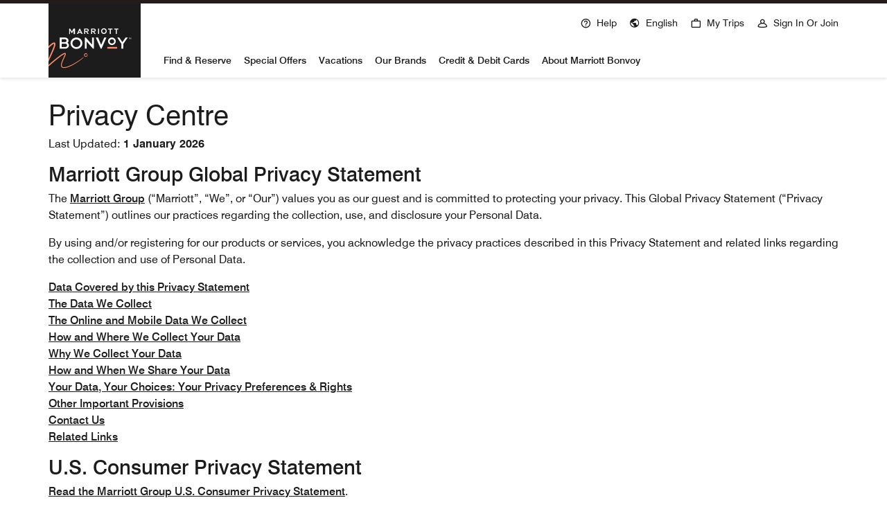

--- FILE ---
content_type: text/html; charset=utf-8
request_url: https://www.marriott.com/en-gb/about/privacy.mi
body_size: 142919
content:
<!DOCTYPE html><html lang="en" dir="ltr"><head><link rel="preload" href="/etc.clientlibs/mi-aem-legal-spa/clientlibs/clientlib-static-component.min.css" as="style" data-next-head=""/><link rel="preload" href="/etc.clientlibs/mi-aem-common-spa/clientlibs/clientlib-grid.min.css" as="style" data-next-head=""/><meta charSet="UTF-8" data-next-head=""/><link rel="icon" href="/favicon.ico" data-next-head=""/><meta name="keyword" content="" data-next-head=""/><meta name="msapplication-TileColor" content="" data-next-head=""/><meta name="msapplication-TileImage" content="" data-next-head=""/><meta name="onLoadLightboxURI" content="" data-next-head=""/><meta name="description" content="The Marriott Group values you as our guest and recognises that privacy is important to you. We want you to be familiar with how we collect, use, and disclose your Personal and Other Data (collectively, “Data”)." data-next-head=""/><meta name="showLightboxOnLoad" content="" data-next-head=""/><meta name="robots" content="index, follow" data-next-head=""/><meta name="applicableDevice" content="" data-next-head=""/><meta property="og:title" content="Marriott Group Global Privacy Statement" data-next-head=""/><meta property="og:description" content="The Marriott Group values you as our guest and recognises that privacy is important to you. We want you to be familiar with how we collect, use, and disclose your Personal and Other Data (collectively, “Data”)." data-next-head=""/><meta property="og:image" content="" data-next-head=""/><meta property="og:type" content="" data-next-head=""/><meta property="og:site_name" content="" data-next-head=""/><meta property="fbAppId" content="" data-next-head=""/><meta property="og:url" content="https://www.marriott.com/en-gb/about/privacy.mi" data-next-head=""/><meta name="viewport" content="width=device-width, initial-scale=1.0" data-next-head=""/><link rel="canonical" href="https://www.marriott.com/en-gb/about/privacy.mi" data-next-head=""/><link rel="stylesheet" href="/etc.clientlibs/mi-aem-legal-spa/clientlibs/clientlib-static-component.min.css" data-next-head=""/><link rel="stylesheet" href="/etc.clientlibs/mi-aem-common-spa/clientlibs/clientlib-grid.min.css" data-next-head=""/><title data-next-head="">Marriott Group Global Privacy Statement</title><link rel="preconnect" href="https://assests.adobedtm.com"/><link rel="dns-prefetch" href="https://assests.adobedtm.com"/><link rel="preconnect" href="https://cache.marriott.com"/><link rel="dns-prefetch" href="https://cache.marriott.com"/><link rel="shortcut icon" href="https://cache.marriott.com/Images/Mobile/MC_Logos/MarriottApple57x57.png"/><link rel="stylesheet" href="/mi-assets/mi-global/global-styles/9.8.0/marriot.global.css"/><style type="text/css">
              .search-form-position {
                position: relative !important;
                width: 100vw !important;
              }
            </style><script type="text/javascript" src="https://www.marriott.com/resources/654e75f246406f938b23f5e9f0ee55b0f0aafa2feb045" async ></script><script>(function (g, b, d, f) {
                (function (a, c, d) {
                  if (a) {
                    const e = b.createElement('style');
                    e.id = c;
                    e.innerHTML = d;
                    a.appendChild(e);
                  }
                })(b.getElementsByTagName('head')[0], 'at-body-style', d);
                setTimeout(function () {
                  const a = b.getElementsByTagName('head')[0];
                  if (a) {
                    const c = b.getElementById('at-body-style');
                    c && a.removeChild(c);
                  }
                }, f);
              })(window, document, '.header {opacity: 0 !important}', 3e3)</script><script id="miDataLayer">var dataLayer = {"memState":"unauthenticated","invokeFlushErrors":"false","device_language_preferred":"en_GB","env_is_prod":"true","browser_akamai_loc_state":"OH","page_url_path_branch":"/about/privacy","env_site_id":"GB","browser_akamai_loc_country":"US","ensighten_settings":"ON;SYNCH","env_platform":"AEM-phoenix-prod","env_site_name":"www.marriott.com","browser_akamai_loc_long":"-82.9988","rk_enabled":"true","page_requested_uri":"/about/privacy","rk_errorMessage":"id='error-messages'","rk_roomKeyBaseURL":"//www.roomkey.com/referrals","env_img_path":"https://cache.marriott.com","search_currency_type":"Default","prof_address_state":"unauthenticated","env_jacket":"MR","rk_isProfileAuthenticated":"false","env_server_id":"null","session_jsession_id":"C3B84399-090F-5760-AA1F-BC8FE5FAE420","cookie_mi_site":"www.marriott.com","sessionId":"C3B84399-090F-5760-AA1F-BC8FE5FAE420","rk_currency":"AR: ARS,AM: AMD,AW: AWG,AU: AUD,AT: EUR,BE: EUR,BR: BRL,CA: CAD,KY: KYD,CL: CLP,CN: CNY,CR: CRC,CZ: CZK,DK: DKK,DO: DOP,EC: ,EG: EGP,SV: SVC,FR: EUR,GE: GEL,DE: EUR,GR: EUR,GU: ,HU: HUF,IN: INR,ID: IDR,IE: EUR,IL: ILS,IT: EUR,JP: JPY,JO: JOD,KW: KWD,MY: MYR,MX: MXN,NL: EUR,PK: PKR,PA: PAB,PH: PHP,PT: EUR,PE: PEN,PL: PLN,PR: ,QA: QAR,RO: RON,RU: RUB,KN: ,SA: SAR,SG: SGD,KR: KRW,ES: EUR,CH: CHF,TH: THB,TT: TTD,TR: TRY,US: USD,AE: AED,GB: GBP,VE: ,VN: VND,VI: ,CW: ,HN: HNL,BH: BHD,KZ: KZT,SE: SEK,SR: SRD,CO: COP,OM: OMR,JM: JMD,BS: BSD,DZ: DZD,LY: LYD,BB: BBD,AZ: AZN,VG:","mr_isLinkedUser":"false","rk_cList":"enable.rewards.members: false| enable.successfully.booked: false| enable.redemption.points: false| enable.remember.me: true| enable.mobile: false| enable.session.timeout: false| enable.special.rates.aaa: true| enable.special.rates.senior: true| enable.special.rates.gov: false| enable.users.sgo: false| number.of.pages: -1| enable.presented.hd.solution: true| enable.to.industry_solutions.users: false| enable.to.brand: true| percentage.users.to.show: 100| percentage.users.to.show.incremental: 1| enable.associate.users: false| exclude.special.rates.corpcode: MW1, IBM, EMP, ACC, H77, GEE, TVL, GDY, PEP, ORA, HPQ, DTC, ATT, MEB, TOY, PCW, SAP, T77, SIE, BOE, M11, BOA, WEL, A4Y, MCO, MOD, VZN, EMC, ZG4, G2D, JOH, UAL, UTC, DEL, LAC, LK6, GMC, RAY, MM4, MMB, MMF, MMP| enable.special.rates.corpcode: | user.prevent.roomkey.pop: 0| enable.rewards.basic: true| enable.rewards.silver: true|     enable.rewards.gold: false| enable.rewards.platinum: false| enable.users.corpcode: false| enable.users.groupcode: false| browser.useragent: GomezAgent, iPhone, iPad, Silk, BlackBerry, Trident / 4.0| enable.concur.users: false| enable.hd.solution: true| enable.domains.US: true| enable.domains.GB: true| enable.domains.DE: false| enable.domains.FR: false| enable.domains.AU: true| enable.domains.CN: false| enable.domains.JP: false| enable.domains.ES: true| enable.domains.BR: false| enable.domains.KR: false","browser_akamai_loc_lat":"39.9614","env_date_time":"01/19/26 06:52:10","mvp_prequal_endpoint":"/mi/cobrand/sendPrequalFOCConfirmation.mi","brwsrLang":"en_GB","page_domain_name":"www.marriott.com","cookie_mi_visitor":"C3B84399-090F-5760-AA1F-BC8FE5FAE420","request_id":"/about/privacy.mi~X~63D9FB32-7745-570B-B8F6-645648724608","mr_prof_authentication_state":"unauthenticated","page_data_layer_ready":"false"};</script><script id="miSessionData">var sessionData = {"sessionToken":"C3B84399-090F-5760-AA1F-BC8FE5FAE420","cacheData":{"data":{"lastName":null,"stepUpAuthenticated":null,"travelPlannerNumber":null,"consumerID":null,"cobaltUser":null,"isEngageUserRegistered":null,"rewardsId":null,"UCID":null,"AriesCommon":null,"AriesAuth":null,"propertyAssociate":null,"AriesRewards":null,"propertyCode":null,"AriesAccountMerge":null,"AriesSearch":null,"engageAgentUserId":null,"travelAgentType":null,"userIdTokenExpiresIn":null,"sfIdToken":null,"callFromUS":null,"contactId":null,"configGroup":null,"programCode":null,"AriesErrors":null,"memberLevel":null,"travelAgentLastName":null,"agentSwOneId":null,"loginMode":null,"travelAgentIataNumber":null,"billingCode":null,"travelAgentId":null,"anonymousAccess":null,"firstName":null,"csrfToken":null,"userType":null,"locationCode":null,"travelAgentFirstName":null,"queueIdOTA":null}},"httpStatusCode":200,"status":"SUCCESS","message":"Session data fetched successfully","messageCode":"SUCCESS-GA-005","locale":"en_GB","authenticated":false};</script><script type="text/javascript" id="dataLayerLaunchScript" src="https://assets.adobedtm.com/697d0c070f1e/16ad26f0160a/launch-EN1ce795381cea451fa40478e502ecce2f.min.js" async=""></script><script type="application/json" id="__SERVERENV__">{}</script><link rel="preload" href="/mi-assets/mi-static/mi-legal-renderer/phx-rel-r26.1.2-01122026/_next/static/css/7443034fc081f9fc.css" as="style"/><link rel="stylesheet" href="/mi-assets/mi-static/mi-legal-renderer/phx-rel-r26.1.2-01122026/_next/static/css/7443034fc081f9fc.css" data-n-g=""/><noscript data-n-css=""></noscript><script defer="" nomodule="" src="/mi-assets/mi-static/mi-legal-renderer/phx-rel-r26.1.2-01122026/_next/static/chunks/polyfills-42372ed130431b0a.js"></script><script defer="" src="/mi-assets/mi-static/mi-legal-renderer/phx-rel-r26.1.2-01122026/_next/static/chunks/4185.c744a5736f4f3ccc.js"></script><script defer="" src="/mi-assets/mi-static/mi-legal-renderer/phx-rel-r26.1.2-01122026/_next/static/chunks/9414.fc8734d1f49c3e24.js"></script><script src="/mi-assets/mi-static/mi-legal-renderer/phx-rel-r26.1.2-01122026/_next/static/chunks/webpack-2e0e8f7d470842fb.js" defer=""></script><script src="/mi-assets/mi-static/mi-legal-renderer/phx-rel-r26.1.2-01122026/_next/static/chunks/framework-13ce785906e7f0a5.js" defer=""></script><script src="/mi-assets/mi-static/mi-legal-renderer/phx-rel-r26.1.2-01122026/_next/static/chunks/main-c5fc4009dc5b9332.js" defer=""></script><script src="/mi-assets/mi-static/mi-legal-renderer/phx-rel-r26.1.2-01122026/_next/static/chunks/pages/_app-dad72d851a6954bd.js" defer=""></script><script src="/mi-assets/mi-static/mi-legal-renderer/phx-rel-r26.1.2-01122026/_next/static/chunks/pages/%5B%5B...page%5D%5D-535e8e7bbb52e6f7.js" defer=""></script><script src="/mi-assets/mi-static/mi-legal-renderer/phx-rel-r26.1.2-01122026/_next/static/R83UpK2ooOB-02gMZtytS/_buildManifest.js" defer=""></script><script src="/mi-assets/mi-static/mi-legal-renderer/phx-rel-r26.1.2-01122026/_next/static/R83UpK2ooOB-02gMZtytS/_ssgManifest.js" defer=""></script><style data-styled="" data-styled-version="5.3.6">.eGfGNQ a{-webkit-text-decoration:underline;text-decoration:underline;}/*!sc*/
.eGfGNQ a:hover{-webkit-text-decoration:underline;text-decoration:underline;}/*!sc*/
.eGfGNQ a:has(span.m-link-action),.eGfGNQ a:has(span.m-link-tertiary-button-external){-webkit-text-decoration:none;text-decoration:none;}/*!sc*/
.eGfGNQ a:has(span.m-link-action):hover,.eGfGNQ a:has(span.m-link-tertiary-button-external):hover{-webkit-text-decoration:none;text-decoration:none;}/*!sc*/
.eGfGNQ span.m-link-action a,.eGfGNQ span.m-link-tertiary-button-external a{-webkit-text-decoration:none;text-decoration:none;}/*!sc*/
.eGfGNQ span.m-link-action a:hover,.eGfGNQ span.m-link-tertiary-button-external a:hover{-webkit-text-decoration:none;text-decoration:none;}/*!sc*/
.eGfGNQ .m-link-action{font-size:inherit;font-weight:inherit;line-height:inherit;color:inherit;border-bottom-color:inherit;}/*!sc*/
.eGfGNQ .m-link-action:hover{font-weight:inherit;}/*!sc*/
.eGfGNQ .m-link-tertiary-button-external{width:unset !important;overflow:visible !important;font-size:inherit;}/*!sc*/
data-styled.g1[id="sc-e87d269-0"]{content:"eGfGNQ,"}/*!sc*/
.gdyBEe{position:relative;border:0.063rem solid rgb(238,238,238);height:6.25rem;border-radius:var(--t-cards-border-radius);overflow:hidden;box-shadow:0 0.125rem 0.625rem 0 rgba(0,0,0,0.1);padding:0;}/*!sc*/
.gdyBEe.miniCard--height{height:auto;-webkit-align-items:center;-webkit-box-align:center;-ms-flex-align:center;align-items:center;}/*!sc*/
.gdyBEe.icon-grey-background .miniCardImage{background-color:rgb(196,196,196);}/*!sc*/
.gdyBEe [class*='brand-logo-']{font-weight:500;outline-offset:0.25rem;}/*!sc*/
.gdyBEe [class*='brand-logo-']:before{font-size:2rem;line-height:normal;}/*!sc*/
@media screen and (min-width:768px){.gdyBEe [class*='brand-logo-']:before{font-size:2rem;}}/*!sc*/
.gdyBEe .miniCardImage{grid-area:image;width:6.25rem;height:6.25rem;}/*!sc*/
.gdyBEe .miniCardContent{grid-area:content;width:100%;display:-webkit-box;display:-webkit-flex;display:-ms-flexbox;display:flex;-webkit-box-pack:justify;-webkit-justify-content:space-between;-ms-flex-pack:justify;justify-content:space-between;-webkit-align-items:center;-webkit-box-align:center;-ms-flex-align:center;align-items:center;}/*!sc*/
.gdyBEe .miniCardContent .miniCardBody{width:80%;padding-right:1.25rem;}/*!sc*/
.gdyBEe .miniCardContent .miniCardBody [class*='t-subtitle-']{overflow:hidden;display:block;text-overflow:ellipsis;white-space:nowrap;margin-bottom:0.3125rem;}/*!sc*/
.gdyBEe .miniCardContent .miniCardBody [class*='t-subtitle-']:lang(hi-IN){line-height:1.625rem;}/*!sc*/
.gdyBEe .miniCardContent .miniCardBody .clampLines{display:-webkit-box;-webkit-line-clamp:2;-webkit-box-orient:vertical;white-space:normal;}/*!sc*/
.gdyBEe .miniCardContent .miniCardBody h1,.gdyBEe .miniCardContent .miniCardBody h2,.gdyBEe .miniCardContent .miniCardBody h3,.gdyBEe .miniCardContent .miniCardBody h4,.gdyBEe .miniCardContent .miniCardBody h5,.gdyBEe .miniCardContent .miniCardBody h6{display:inline;}/*!sc*/
.gdyBEe .miniCardContent .miniCardBody [class*='t-font-']{max-height:1.5rem;overflow:hidden;}/*!sc*/
.gdyBEe .miniCardContent .miniCardBody [class*='t-font-'] *{white-space:nowrap;width:100%;overflow:hidden;text-overflow:ellipsis;}/*!sc*/
.gdyBEe .miniCardContent .miniCardBody--wrapText{width:80%;}/*!sc*/
@media screen and (min-width:992px){.gdyBEe .miniCardContent .miniCardBody--wrapText{padding-right:1.25rem;}}/*!sc*/
.gdyBEe .miniCardContent .miniCardChevron{position:absolute;right:1rem;}/*!sc*/
.gdyBEe .miniCardContent__link{-webkit-text-decoration:underline;text-decoration:underline;}/*!sc*/
.gdyBEe .minicardlink{display:grid;grid-template-areas:'image content';gap:1rem;grid-template-columns:6.25rem calc(100% - 7.25rem);-webkit-align-items:center;-webkit-box-align:center;-ms-flex-align:center;align-items:center;height:100%;}/*!sc*/
.gdyBEe .minicardlink[class*='icon-arrow-']:before{position:absolute;right:1.5rem;height:1.5rem;width:1.5rem;font-size:1.5rem;z-index:1;}/*!sc*/
[dir='rtl'] .sc-92fe0d12-0 .minicardlink[class*='icon-arrow-']:before{right:1.5rem;left:unset;}/*!sc*/
[dir='rtl'] .sc-92fe0d12-0 .minicardlink[class*='icon-arrow-'][class*='-external']:hover::before{-webkit-transform:rotate(45deg);-ms-transform:rotate(45deg);transform:rotate(45deg);}/*!sc*/
data-styled.g19[id="sc-92fe0d12-0"]{content:"gdyBEe,"}/*!sc*/
.hJzAHJ .custom-link{display:block;}/*!sc*/
@media screen and (min-width:768px){.hJzAHJ .custom-link{display:inline;}}/*!sc*/
.hJzAHJ .line-separator{display:none;}/*!sc*/
@media screen and (min-width:768px){.hJzAHJ .line-separator{display:inline;}}/*!sc*/
.hJzAHJ a{-webkit-text-decoration:underline;text-decoration:underline;}/*!sc*/
.hJzAHJ a:hover{-webkit-text-decoration:underline;text-decoration:underline;}/*!sc*/
.hJzAHJ a:has(span.m-link-action),.hJzAHJ a:has(span.m-link-tertiary-button-external){-webkit-text-decoration:none;text-decoration:none;}/*!sc*/
.hJzAHJ a:has(span.m-link-action):hover,.hJzAHJ a:has(span.m-link-tertiary-button-external):hover{-webkit-text-decoration:none;text-decoration:none;}/*!sc*/
.hJzAHJ span.m-link-action a,.hJzAHJ span.m-link-tertiary-button-external a{-webkit-text-decoration:none;text-decoration:none;}/*!sc*/
.hJzAHJ span.m-link-action a:hover,.hJzAHJ span.m-link-tertiary-button-external a:hover{-webkit-text-decoration:none;text-decoration:none;}/*!sc*/
.hJzAHJ .m-link-action{font-size:inherit;font-weight:inherit;line-height:inherit;color:inherit;border-bottom-color:inherit;}/*!sc*/
.hJzAHJ .m-link-action:hover{font-weight:inherit;}/*!sc*/
.hJzAHJ .m-link-tertiary-button-external{width:unset !important;overflow:visible !important;font-size:inherit;}/*!sc*/
.hJzAHJ ul{list-style:disc !important;}/*!sc*/
data-styled.g29[id="sc-d47a0759-0"]{content:"hJzAHJ,"}/*!sc*/
.iXgCFW .accordion{height:100%;}/*!sc*/
.iXgCFW .accordion__container{display:-webkit-box;display:-webkit-flex;display:-ms-flexbox;display:flex;-webkit-flex-direction:column;-ms-flex-direction:column;flex-direction:column;height:100%;}/*!sc*/
@media screen and (min-width:768px){.iXgCFW .accordion__container{padding-right:2rem;padding-left:1rem;}}/*!sc*/
.iXgCFW .accordion__container .accordion__list{overflow:hidden;margin:0.5rem 0 1.5rem 0;-webkit-transition:all 0.4s ease;transition:all 0.4s ease;}/*!sc*/
@media screen and (min-width:768px){.iXgCFW .accordion__container .accordion__list{-webkit-transition:none;transition:none;}}/*!sc*/
.iXgCFW .accordion__container .accordion__list.collapsed{max-height:0;padding:0;}/*!sc*/
.iXgCFW .accordion__container .accordion__list.hide-visibility{visibility:hidden;margin:0;}/*!sc*/
.iXgCFW .accordion__container .seperator{display:block;height:0.0625rem;max-width:100%;margin-bottom:0.5rem;width:100%;color:rgb(238,238,238);}/*!sc*/
.iXgCFW .accordion__container .accordion__heading{display:-webkit-box;display:-webkit-flex;display:-ms-flexbox;display:flex;-webkit-box-pack:justify;-webkit-justify-content:space-between;-ms-flex-pack:justify;justify-content:space-between;-webkit-align-items:end;-webkit-box-align:end;-ms-flex-align:end;align-items:end;background:none;width:100%;padding:0;color:inherit;margin:1.5625rem 0;}/*!sc*/
.iXgCFW .accordion__container .accordion__heading:focus-visible{outline:-webkit-focus-ring-color auto 0.0625rem;}/*!sc*/
.iXgCFW .accordion__container .accordion__heading .icon-arrow-down,.iXgCFW .accordion__container .accordion__heading .icon-arrow-up{margin-left:1rem;height:1.5rem;}/*!sc*/
.iXgCFW .accordion__container .accordion__heading .accordion__icon{height:1.5rem;}/*!sc*/
.iXgCFW .accordion__container .accordion__heading .accordion__title{margin-right:auto;}/*!sc*/
[dir='rtl'] .sc-6f72d298-0 .accordion__container .accordion__heading .accordion__title{margin-right:unset;}/*!sc*/
.iXgCFW .accordion__container .accordion__heading .accordion__title p{margin:0;}/*!sc*/
.iXgCFW .accordion__container .accordion__heading .accordion__image{margin:0.75rem 0;}/*!sc*/
.iXgCFW .accordion__container .accordion__heading .accordion__image .accordion_image_size{max-height:3.125rem;max-width:6.25rem;}/*!sc*/
data-styled.g37[id="sc-6f72d298-0"]{content:"iXgCFW,"}/*!sc*/
.geOxfA p{margin-bottom:0;}/*!sc*/
.geOxfA .custom-styles .m-link-tertiary-button-external,.geOxfA .custom-styles .m-link-tertiary-button-external::after,.geOxfA .custom-styles .m-link-action{font-size:inherit;line-height:inherit;}/*!sc*/
data-styled.g80[id="sc-f05be9b5-0"]{content:"geOxfA,"}/*!sc*/
.ckKNtR{display:-webkit-box;display:-webkit-flex;display:-ms-flexbox;display:flex;gap:0.5rem;-webkit-align-items:flex-start;-webkit-box-align:flex-start;-ms-flex-align:flex-start;align-items:flex-start;-webkit-flex-direction:column;-ms-flex-direction:column;flex-direction:column;font-size:1rem;font-weight:700;}/*!sc*/
.ckKNtR .m-link{padding-bottom:0.125rem;}/*!sc*/
.ckKNtR .m-link-action{font-size:inherit;font-weight:inherit;padding:0 0 0.125rem 0;}/*!sc*/
.ckKNtR .m-link-tertiary-button{padding:0 0 0.125rem 0;font-size:inherit;font-weight:inherit;}/*!sc*/
@media screen and (min-width:576px){.ckKNtR{-webkit-flex-direction:row;-ms-flex-direction:row;flex-direction:row;-webkit-align-items:center;-webkit-box-align:center;-ms-flex-align:center;align-items:center;gap:1rem;}}/*!sc*/
data-styled.g81[id="sc-f05be9b5-1"]{content:"ckKNtR,"}/*!sc*/
.hTapAG .authorBorder{border:2px solid orange;}/*!sc*/
data-styled.g102[id="sc-d6bf4acf-0"]{content:"hTapAG,"}/*!sc*/
.fERTxU .m-accordion__container_header{margin-bottom:1.5rem;}/*!sc*/
.fERTxU .m-accordion__container_header p{margin:0;}/*!sc*/
@media screen and (min-width:768px){}/*!sc*/
.fERTxU .expand-collapse-btn{-webkit-flex:0 0 auto;-ms-flex:0 0 auto;flex:0 0 auto;}/*!sc*/
data-styled.g134[id="sc-3a069531-0"]{content:"fERTxU,"}/*!sc*/
</style><script>const ak_sgnl = '888c5'; console.log(ak_sgnl);</script></head><body class="phoenix-headless-grid headlessnextjspage remotepagenext page basicpage" id="phoenix-headless"><a href="#main-content" class="display-on-focus skip-links">Skip to Content</a><div id="legal-modal-container"></div><div id="__next"><div data-component-name="m-legal-ErrorHandlerAlert" data-testid="legal-ErrorHandlerAlert"><main id=""><section id="main-content"><div class=" aem-Grid aem-Grid--12 aem-Grid--default--12 aem-container"><div class="fullbleed mb-5 m-container-fullbleed"><div class="aem-GridColumn aem-GridColumn--default--12" data-cq-data-path="staticwrapper" data-cq-resource-type="mi-aem-common-spa/components/common/staticwrapper"><div data-component-name="o-common-static-staticwrapper" class="sc-d6bf4acf-0 hTapAG"><section class=""><div class="root container responsivegrid">

    
    <div id="container-c14d822656" class="cmp-container">
        


<div class="aem-Grid aem-Grid--12 aem-Grid--default--12 ">
    
    <div class="header aem-GridColumn aem-GridColumn--default--12">


  
    <header class="m-header standard" data-api-endpoint="/en-gb/hybrid-presentation/api/v1/getUserDetails">
        <div class="m-dark-overlay no-display"></div>
        <div class="m-header__container">
            <div class="m-header__black-strip"></div>
            <div class="m-header__content container-lg">
                <button class="m-header__btn m-header__menu-btn d-lg-none m-header__menu-btn--close" aria-expanded="false">
                    <span class="m-header__menu-open-icon icon-menu"></span>
                    <span class="m-header__menu-close-icon icon-clear"></span>
                    <span class="sr-only">Open Menu</span>
                </button>
                <div class="m-header__logo-nav-items">
                    <div class="m-header__logo-wrap inverse">
                        <a href="/en-gb/default.mi" class="m-header__logo-icon t-program-logo-alt-color">
                            <span class="sr-only">Marriott Bonvoy</span>
                        </a>
                    </div>
                    <div class="m-header__all-links">
                        <nav class="m-header__top-nav r-upper">
                            
    
    <ul class="m-header__top-links">
        
        
            
              <li class="  t-global-nav-items font-nav-items first-set-list-items " data-enable-static-welcome="false">
    <a href="https://help.marriott.com/s/" target="_blank" rel="noopener noreferrer" class="m-header__btn m-header__top-nav-btn custom_click_track  " data-location-text="Global Nav" data-click-track-enable="true" data-mytrip-label="My Trips" data-custom_click_track_value="Global Nav|Help|external">
      <span class="m-header__top-nav-icon icon-round icon-help"></span><span class="m-header__top-nav-txt  d-none d-lg-block t-font-s">Help</span>
      
      <span class="sr-only">Opens a new window</span>
    </a>
    
    
  </li>

        
            
              <li class="  t-global-nav-items font-nav-items first-set-list-items " data-enable-static-welcome="false">
    
    <a href="#" role="button" class="m-header__btn m-header__top-nav-btn m-dialog-btn custom_click_track   m-header__top-nav-btn" data-dialog-id="m-header-dialog-2" data-location-text="Global Nav" data-click-track-enable="true" data-custom_click_track_value="Global Nav|English|internal" data-sign-in-click-track-enabled="true" data-remembered-user-location="signin_rem_tooltip" data-mytrip-label="My Trips" data-signed-in-user-location="Logged-in User">
      <span class="m-header__top-nav-icon icon-round icon-globe"></span><span class="m-header__top-nav-txt t-font-s d-lg-block">English</span>
    </a>
    
  </li>

        
          <li class="  t-global-nav-items m-header__my-trip font-nav-items last-list-item " data-enable-static-welcome="false">
    
    <a href="#" role="button" class="m-header__btn m-header__top-nav-btn m-dialog-btn custom_click_track   m-header__top-nav-btn" data-dialog-id="m-header-mytrip-dialog-header" data-overlay-endpoint="/en-gb/resLookupOverlay.mi" data-loading-msg="Loading..." data-error-msg="The content could not be loaded" data-location-text="Global Nav" data-click-track-enable="true" data-custom_click_track_value="Global Nav|My Trips|internal" data-authenticated-url="/en-gb/rewards/findReservationList.mi" data-sign-in-click-track-enabled="true" data-remembered-user-location="signin_rem_tooltip" data-mytrip-label="My Trips" data-signed-in-user-location="Logged-in User">
      <span class="m-header__top-nav-icon icon-round icon-nav---trips"></span><span class="m-header__top-nav-txt t-font-s d-lg-block">My Trips</span>
    </a>
    
  </li>

        
          <li class="  m-header__sign-in t-global-nav-items font-nav-items " data-sign-in-text="Sign In," data-enable-static-welcome="false">
    
    <a href="#" role="button" class="m-header__btn m-header__top-nav-btn m-dialog-btn custom_click_track   m-header__top-nav-btn" aria-label="Sign In or Join" data-dialog-id="m-header-signin-dialog-header" data-overlay-endpoint="/en-gb/signInOverlay.mi" data-loading-msg="Loading..." data-error-msg="The content could not be loaded" data-location-text="Global Nav" data-click-track-enable="true" data-custom_click_track_value="Global Nav|Sign In or Join|internal" data-sign-in-click-track-enabled="true" data-remembered-user-location="signin_rem_tooltip" data-mytrip-label="My Trips" data-signed-in-user-location="Logged-in User">
      <span class="m-header__top-nav-icon icon-round icon-nav---account"></span><span class="m-header__top-nav-txt t-font-s d-lg-block">Sign In or Join</span>
    </a>
    
  </li>

        
          <li class="  d-none m-header__sign-in m-header__sign-in-tooltip t-global-nav-items font-nav-items " data-sign-in-text="Sign In," data-enable-static-welcome="false">
    
    <a href="#" role="button" class="m-header__btn m-header__top-nav-btn m-dialog-btn custom_click_track   " aria-label="Sign In or Join" aria-expanded="true" aria-controls="sign-in-tooltip-id" data-overlay-endpoint="/en-gb/signInOverlay.mi" data-loading-msg="Loading..." data-error-msg="The content could not be loaded" data-location-text="signin_anon_tooltip" data-click-track-enable="true" data-custom_click_track_value="signin_anon_tooltip|Sign In or Join|internal" data-sign-in-click-track-enabled="true" data-remembered-user-location="signin_rem_tooltip" data-mytrip-label="My Trips" data-signed-in-user-location="Logged-in User">
      <span class="m-header__top-nav-icon icon-round icon-nav---account"></span><span class="m-header__top-nav-txt t-font-s d-lg-block">Sign In or Join</span>
    </a>
    
  
  <div class="m-header-tool-tip">
    <div class="sign-in-tool-tip carrot-icon" id="sign-in-tooltip-id" data-configuration-time="10">
      <button class="signin-btn t-subtitle-l custom_click_track" data-click-track-enable="true" data-location-text="signin_rem_tooltip" data-description="Sign In" data-custom_click_track_value="signin_anon_tooltip|Sign In|internal">Sign In
        <span class="icon-arrow-right"></span>
      </button>
      <a class="join-btn t-subtitle-l custom_click_track" href="/en-gb/loyalty/createAccount/createAccountPage1.mi" data-click-track-enable="true" data-location-text="signin_rem_tooltip" data-description="Join" data-custom_click_track_value="signin_anon_tooltip|Join|internal">
        Join<span class="icon-arrow-right"></span>
      </a>
    </div>
    <div class="m-header__sign-in-model carrot-icon sign-in d-none">
      <div class="loading"><div class="loader"></div></div>
      <p class="model-heading t-subtitle-l">
        Sign In to your account<button type="button" class="icon-clear">
          <span class="sr-only">Close Dialogue</span>
        </button>
      </p>
        <form method="post" name="directLoginForm" action="/en-gb/aries-auth/loginWithCredentials.comp" class="s-form" data-submit-to-phoenix="true">
        <input type="hidden" class="sign-in-return-url" name="returnUrl" value="">
        <input type="hidden" name="errorUrl" value="/sign-in-error.mi">
        <div class="input-container s-form__user-input">
          <label class="t-label-xs form-label" for="signin-userid">Email or Member Number</label>
          <input type="text" id="signin-userid" name="userID" autocomplete="off" class="t-subtitle-l">
        </div>
        <div class="input-container s-form__remember-input d-none">
          <label class="t-label-xs form-label" for="sign-rem-user-number">
            Email or Member Number
          </label>
          <input type="text" id="sign-rem-user-number" name="memberNumber" autocomplete="off" class="t-subtitle-l s-form__member-number" readonly>
        </div>
        <div class="input-container">
          <label class="t-label-xs form-label" for="signin-user-password">Password</label>
          <input type="password" id="signin-user-password" autocomplete="off" name="password" class="t-subtitle-l">
        </div>
        <div class="sign-in-wrapper">
          <div class="remember-me">
            <input name="rememberMe" type="checkbox" id="signin-rememberme" value="true" checked>
            <label for="signin-rememberme" class="remember-label t-font-xs">
              Remember Me
            </label>
          </div>
          <button type="submit" class="login-link m-button-s m-button-primary custom_click_track" data-click-track-enable="true" data-location-text="signin_rem_tooltip" data-description="Sign In" data-custom_click_track_value="signin_anon_tooltip|Sign In|internal">
            Sign In
          </button>
        </div>
        <div class="links-container">
          <a href="/en-gb/forgotPassword.mi" class="s-form__forgot-psd t-label-xs custom_click_track" data-click-track-enable="true" data-location-text="signin_rem_tooltip" data-description="Forgot Password" data-custom_click_track_value="signin_anon_tooltip|Forgot Password|internal">Forgot Password</a>
          <span class="divider t-label-xs">|</span>
          <a href="/en-gb/aries-auth/clearRememberMe.comp" class="s-form__clear-remember custom_click_track t-label-xs d-none" data-click-track-enable="true" data-location-text="signin_rem_tooltip" data-description="Clear Remembered Account" data-custom_click_track_value="signin_anon_tooltip|Clear Remembered Account|internal">Clear Remembered Account</a>
          <a href="/en-gb/loyalty/createAccount/activateAccountChallenge.mi" class="custom_click_track s-form__activate_acnt t-label-xs" data-click-track-enable="true" data-location-text="signin_rem_tooltip" data-description="Activate online account" data-custom_click_track_value="signin_anon_tooltip|Activate online account|internal">Activate online account</a>
        </div>
      </form>
    </div>
  </div>

  </li>

        
          <li class="  m-header__points t-global-nav-items font-nav-items d-none member-R " data-point-text="Point" data-points-text="Points" data-night-text="night" data-nights-text="night(s)" data-hello-text="Hello," data-enable-static-welcome="false">
    <a href="/en-gb/loyalty/myAccount/activity.mi" class="m-header__btn m-header__top-nav-btn custom_click_track  " data-mytrip-label="My Trips">
      <span class="m-header__top-nav-txt  d-none d-lg-block t-font-s">Points</span>
      
      
    </a>
    
    
  </li>

        <!-- default label is set to "i18nSignIn" to remove Wave Tool error of empty link. -->
          <li class=" d-none m-header__acnt t-global-nav-items font-nav-items " data-hello-text="Hello," data-enable-static-welcome="false">
    <a href="/en-gb/loyalty/myAccount/default.mi" class="m-header__btn m-header__top-nav-btn custom_click_track m-header__top-nav-btn--account " data-location-text="Logged-in User" data-click-track-enable="true" data-mytrip-label="My Trips" data-custom_click_track_value="Logged-in User|SIGN IN|external">
      <span class="m-header__top-nav-icon icon-round icon-nav---account-alt-active icon-inverse member-R"></span><span class="m-header__top-nav-icon icon-round icon-nav---account-alt-active d-none"></span><span class="m-header__top-nav-txt  d-none d-lg-block t-font-s">SIGN IN</span>
      
      
    </a>
    
    
  </li>

    </ul>

                        </nav>
                        <nav class="m-header__nav l-lower-header">
                            <ul class="m-header__nav-items">
                                <li class="m-header__nav-item">
                                    <a class="m-header__nav-link m-nav-link nav-header-link" href="#" aria-expanded="false" role="button" aria-controls="sub_nav_item_0">
                                        <span>Find &amp; Reserve</span>
                                        <span class="icon-arrow-right m-header__nav-link-arrow d-lg-none"></span>
                                        
                                        
                                    </a>
                                    <div class="nav-animate">
                                        <div class="m-header__sub-nav container-lg" id="sub_nav_item_0">
                                            <div class="m-header__sub-nav__content">
                                                <div class="m-header__back d-lg-none">
                                                    <button class="m-header__back-btn">
                                                        <span class="icon-arrow-left"></span>
                                                        Back
                                                    </button>
                                                </div>
                                                <h2 class="m-header__sub-nav__title">Find &amp; Reserve</h2>
                                                

    
    <div id="container-c425e693c9" class="cmp-container">
        


<div class="aem-Grid aem-Grid--12 aem-Grid--default--12 aem-Grid--phone--12 ">
    
    <div class="cardlinks aem-GridColumn--default--none aem-GridColumn--phone--none aem-GridColumn--phone--12 aem-GridColumn aem-GridColumn--offset--phone--0 aem-GridColumn--default--3 aem-GridColumn--offset--default--0">
<div class="cl ">

  

  <div class="cl__label-only">
    
    <ul class="cl__list">
      <li class="cl__list-item ">
        <a class="cl__item-link t-font-m custom_click_track" href="/en-gb/search/default.mi" data-custom_click_track_value="Find and Reserve|Find a Hotel|internal">Find a Hotel
          <span class="icon-arrow-right" aria-hidden="true"></span>
          
        </a>
      </li>
<li class="cl__list-item ">
        <a class="cl__item-link t-font-m custom_click_track" href="/en-gb/meeting-event-hotels/meeting-planning.mi" data-custom_click_track_value="Find and Reserve|Find a Hotel for Groups (10+ rooms)|internal">Find a Hotel for Groups (10+ rooms)
          <span class="icon-arrow-right" aria-hidden="true"></span>
          
        </a>
      </li>
<li class="cl__list-item ">
        <a class="cl__item-link t-font-m custom_click_track" href="/en-gb/hotel-search.mi" data-custom_click_track_value="Find and Reserve|Browse by Destination|internal">Browse by Destination
          <span class="icon-arrow-right" aria-hidden="true"></span>
          
        </a>
      </li>
<li class="cl__list-item ">
        <a class="cl__item-link t-font-m custom_click_track" href="/en-gb/reservation/lookupReservation.mi" data-custom_click_track_value="Find and Reserve|Look Up Reservation|internal">Look Up Reservation
          <span class="icon-arrow-right" aria-hidden="true"></span>
          
        </a>
      </li>
<li class="cl__list-item ">
        <a class="cl__item-link t-font-m custom_click_track" href="/en-gb/help/global-phone-reservation-numbers.mi" data-custom_click_track_value="Find and Reserve|Worldwide Telephone Reservations|internal">Worldwide Telephone Reservations
          <span class="icon-arrow-right" aria-hidden="true"></span>
          
        </a>
      </li>
<li class="cl__list-item external-link">
        <a class="cl__item-link t-font-m custom_click_track" href="https://homes-and-villas.marriott.com/" target="_blank" rel="noopener noreferrer" data-custom_click_track_value="Find and Reserve|Find a Private Home Rental|external">Find a Private Home Rental
          <span class="icon-arrow-right" aria-hidden="true"></span>
          <span class="sr-only">Opens a new window</span>
        </a>
      </li>
<li class="cl__list-item ">
        <a class="cl__item-link t-font-m custom_click_track" href="/en-gb/programs/business-access-by-marriott-bonvoy.mi" data-custom_click_track_value="Find and Reserve|Small &amp; Midsize Business Program|internal">Small &amp; Midsize Business Program
          <span class="icon-arrow-right" aria-hidden="true"></span>
          
        </a>
      </li>

    </ul>
  </div>
  

  
  

</div>

    
</div>

    
</div>

    </div>

    

                                                <button class="display-on-focus m-header__back-btn-mo d-lg-none" aria-label="Back">X</button>
                                            </div>
                                            <button class="m-header__sub-nav__close d-none d-lg-block">
                                                <span class="icon-clear"></span>
                                                <span class="sr-only">Close</span>
                                            </button>
                                        </div>
                                    </div>
                                </li>
<li class="m-header__nav-item">
                                    <a class="m-header__nav-link m-nav-link nav-header-link" href="#" aria-expanded="false" role="button" aria-controls="sub_nav_item_1">
                                        <span>Special Offers</span>
                                        <span class="icon-arrow-right m-header__nav-link-arrow d-lg-none"></span>
                                        
                                        
                                    </a>
                                    <div class="nav-animate">
                                        <div class="m-header__sub-nav container-lg" id="sub_nav_item_1">
                                            <div class="m-header__sub-nav__content">
                                                <div class="m-header__back d-lg-none">
                                                    <button class="m-header__back-btn">
                                                        <span class="icon-arrow-left"></span>
                                                        Back
                                                    </button>
                                                </div>
                                                <h2 class="m-header__sub-nav__title">Special Offers</h2>
                                                

    
    <div id="container-189bae99a4" class="cmp-container">
        


<div class="aem-Grid aem-Grid--12 aem-Grid--default--12 aem-Grid--phone--12 ">
    
    <div class="cardlinks aem-GridColumn--default--none aem-GridColumn--phone--none aem-GridColumn--phone--12 aem-GridColumn aem-GridColumn--offset--phone--0 aem-GridColumn--default--3 aem-GridColumn--offset--default--0">
<div class="cl ">

  

  <div class="cl__label-only">
    
    <ul class="cl__list">
      <li class="cl__list-item ">
        <a class="cl__item-link t-font-m custom_click_track" href="/en-gb/offers.mi" data-custom_click_track_value="Special Offers|Deals|internal">Deals
          <span class="icon-arrow-right" aria-hidden="true"></span>
          
        </a>
      </li>

    </ul>
  </div>
  

  
  

</div>

    
</div>
<div class="cardlinks aem-GridColumn--default--none aem-GridColumn--phone--none aem-GridColumn--phone--12 aem-GridColumn aem-GridColumn--offset--phone--0 aem-GridColumn--default--3 aem-GridColumn--offset--default--0">
<div class="cl ">

  

  <div class="cl__label-only">
    
    <ul class="cl__list">
      <li class="cl__list-item external-link">
        <a class="cl__item-link t-font-m custom_click_track" href="https://www.shopmarriott.com/?&amp;utm_source=marriott-homepage-site&amp;utm_medium=main-navigation&amp;utm_term=text-primary&amp;utm_content=evergreen&amp;utm_campaign=evergreen" target="_blank" rel="noopener noreferrer" data-custom_click_track_value="Special Offers|Shop Marriott|external">Shop Marriott
          <span class="icon-arrow-right" aria-hidden="true"></span>
          <span class="sr-only">Opens a new window</span>
        </a>
      </li>
<li class="cl__list-item external-link">
        <a class="cl__item-link t-font-m custom_click_track" href="https://europe.westinstore.com/en/?&amp;utm_source=marriott-homepage-site&amp;utm_medium=main-navigation&amp;utm_term=text-primary&amp;utm_content=evergreen&amp;utm_campaign=evergreen" target="_blank" rel="noopener noreferrer" data-custom_click_track_value="Special Offers|Shop Westin|external">Shop Westin
          <span class="icon-arrow-right" aria-hidden="true"></span>
          <span class="sr-only">Opens a new window</span>
        </a>
      </li>

    </ul>
  </div>
  

  
  

</div>

    
</div>
<div class="cardarticle aem-GridColumn--default--none aem-GridColumn--phone--none aem-GridColumn--phone--12 aem-GridColumn aem-GridColumn--default--6 aem-GridColumn--offset--phone--0 aem-GridColumn--offset--default--0"><section class="ca ca__container ">
  <div class="row"> 
    <div class="lazy-image col-12 col-lg-6">
      
      <img src="[data-uri]" data-src="/content/dam/marriott-digital/migrated-misc/content/universal-nav/deals/en_gb/assets/mr_univnav_deals_clsc.jpg" alt="Escape to mountains with leisure" class="ca__full-width-img" loading="lazy">
    </div>
    <div class="col-12 col-lg-6">
      <h2 class="t-subtitle-m">Exclusive Getaways, Member Offers &amp; More</h2>
      
      <a class="m-button-m m-button-primary" href="/en-gb/offers.mi">
         See All Savings
        <span class="sr-only">Exclusive Getaways, Member Offers &amp; More</span>
        
        
      </a>
    </div>
  </div>
</section>

    
</div>

    
</div>

    </div>

    

                                                <button class="display-on-focus m-header__back-btn-mo d-lg-none" aria-label="Back">X</button>
                                            </div>
                                            <button class="m-header__sub-nav__close d-none d-lg-block">
                                                <span class="icon-clear"></span>
                                                <span class="sr-only">Close</span>
                                            </button>
                                        </div>
                                    </div>
                                </li>
<li class="m-header__nav-item">
                                    <a class="m-header__nav-link m-nav-link nav-header-link" href="#" aria-expanded="false" role="button" aria-controls="sub_nav_item_2">
                                        <span>Vacations</span>
                                        <span class="icon-arrow-right m-header__nav-link-arrow d-lg-none"></span>
                                        
                                        
                                    </a>
                                    <div class="nav-animate">
                                        <div class="m-header__sub-nav container-lg" id="sub_nav_item_2">
                                            <div class="m-header__sub-nav__content">
                                                <div class="m-header__back d-lg-none">
                                                    <button class="m-header__back-btn">
                                                        <span class="icon-arrow-left"></span>
                                                        Back
                                                    </button>
                                                </div>
                                                <h2 class="m-header__sub-nav__title">Vacations</h2>
                                                

    
    <div id="container-caee8adfc3" class="cmp-container">
        


<div class="aem-Grid aem-Grid--12 aem-Grid--default--12 aem-Grid--phone--12 ">
    
    <div class="cardlinks aem-GridColumn--default--none aem-GridColumn--phone--none aem-GridColumn--phone--12 aem-GridColumn aem-GridColumn--offset--phone--0 aem-GridColumn--default--3 aem-GridColumn--offset--default--0">
<div class="cl ">

  

  <div class="cl__label-only">
    
    <ul class="cl__list">
      <li class="cl__list-item external-link">
        <a class="cl__item-link t-font-m custom_click_track" href="https://vacation.marriott.com/" target="_blank" rel="noopener noreferrer" data-custom_click_track_value="Vacations|Vacations|external">Vacations
          <span class="icon-arrow-right" aria-hidden="true"></span>
          <span class="sr-only">Opens a new window</span>
        </a>
      </li>
<li class="cl__list-item ">
        <a class="cl__item-link t-font-m custom_click_track" href="/en-gb/explore/findDestinations.mi" data-custom_click_track_value="Vacations|Explore Destinations|internal">Explore Destinations
          <span class="icon-arrow-right" aria-hidden="true"></span>
          
        </a>
      </li>
<li class="cl__list-item external-link">
        <a class="cl__item-link t-font-m custom_click_track" href="https://homes-and-villas.marriott.com/" target="_blank" rel="noopener noreferrer" data-custom_click_track_value="Vacations|Homes &amp; Villas|external">Homes &amp; Villas
          <span class="icon-arrow-right" aria-hidden="true"></span>
          <span class="sr-only">Opens a new window</span>
        </a>
      </li>
<li class="cl__list-item external-link">
        <a class="cl__item-link t-font-m custom_click_track" href="https://hotel-residences.marriott.com/" target="_blank" rel="noopener noreferrer" data-custom_click_track_value="Vacations|Residences|external">Residences
          <span class="icon-arrow-right" aria-hidden="true"></span>
          <span class="sr-only">Opens a new window</span>
        </a>
      </li>
<li class="cl__list-item external-link">
        <a class="cl__item-link t-font-m custom_click_track" href="https://themarriottvacationclubs.marriott.com/" target="_blank" rel="noopener noreferrer" data-custom_click_track_value="Vacations|The Marriott Vacation Clubs|external">The Marriott Vacation Clubs
          <span class="icon-arrow-right" aria-hidden="true"></span>
          <span class="sr-only">Opens a new window</span>
        </a>
      </li>
<li class="cl__list-item external-link">
        <a class="cl__item-link t-font-m custom_click_track" href="https://www.ritzcarltonyachtcollection.com/campaigns/the-ritz-carlton?utm_source=mi&amp;utm_medium=website&amp;utm_campaign=miwebsite" target="_blank" rel="noopener noreferrer" data-custom_click_track_value="Vacations|The Ritz-Carlton Yacht Collection|external">The Ritz-Carlton Yacht Collection
          <span class="icon-arrow-right" aria-hidden="true"></span>
          <span class="sr-only">Opens a new window</span>
        </a>
      </li>
<li class="cl__list-item ">
        <a class="cl__item-link t-font-m custom_click_track" href="https://www.marriott.com/en-us/resorts" data-custom_click_track_value="Vacations|Resorts|internal">Resorts
          <span class="icon-arrow-right" aria-hidden="true"></span>
          
        </a>
      </li>

    </ul>
  </div>
  

  
  

</div>

    
</div>
<div class="cardlinks aem-GridColumn--default--none aem-GridColumn--phone--none aem-GridColumn--phone--12 aem-GridColumn aem-GridColumn--offset--phone--0 aem-GridColumn--default--3 aem-GridColumn--offset--default--0">
<div class="cl ">

  

  <div class="cl__label-only">
    
    <ul class="cl__list">
      <li class="cl__list-item external-link">
        <a class="cl__item-link t-font-m custom_click_track" href="https://all-inclusive.marriott.com/" target="_blank" rel="noopener noreferrer" data-custom_click_track_value="Vacations|All-Inclusive Vacations|external">All-Inclusive Vacations
          <span class="icon-arrow-right" aria-hidden="true"></span>
          <span class="sr-only">Opens a new window</span>
        </a>
      </li>
<li class="cl__list-item external-link">
        <a class="cl__item-link t-font-m custom_click_track" href="https://marriottholidays.poweredbygps.co.uk/" target="_blank" rel="noopener noreferrer" data-custom_click_track_value="Vacations|Hotel &amp; Flight Packages|external">Hotel &amp; Flight Packages
          <span class="icon-arrow-right" aria-hidden="true"></span>
          <span class="sr-only">Opens a new window</span>
        </a>
      </li>
<li class="cl__list-item external-link">
        <a class="cl__item-link t-font-m custom_click_track" href="https://activities.marriott.com/" target="_blank" rel="noopener noreferrer" data-custom_click_track_value="Vacations|Cars, Tours &amp; Activities|external">Cars, Tours &amp; Activities
          <span class="icon-arrow-right" aria-hidden="true"></span>
          <span class="sr-only">Opens a new window</span>
        </a>
      </li>
<li class="cl__list-item external-link">
        <a class="cl__item-link t-font-m custom_click_track" href="https://traveler.marriott.com/" target="_blank" rel="noopener noreferrer" data-custom_click_track_value="Vacations|Travel Tips &amp; Ideas|external">Travel Tips &amp; Ideas
          <span class="icon-arrow-right" aria-hidden="true"></span>
          <span class="sr-only">Opens a new window</span>
        </a>
      </li>
<li class="cl__list-item external-link">
        <a class="cl__item-link t-font-m custom_click_track" href="https://www.marriott.com/en-us/dining.mi" target="_blank" rel="noopener noreferrer" data-custom_click_track_value="Vacations|Dine + Drink|external">Dine + Drink
          <span class="icon-arrow-right" aria-hidden="true"></span>
          <span class="sr-only">Opens a new window</span>
        </a>
      </li>

    </ul>
  </div>
  

  
  

</div>

    
</div>
<div class="cardarticle aem-GridColumn--default--none aem-GridColumn--phone--none aem-GridColumn--phone--12 aem-GridColumn aem-GridColumn--default--6 aem-GridColumn--offset--phone--0 aem-GridColumn--offset--default--0"><section class="ca ca__container ">
  <div class="row"> 
    <div class="lazy-image col-12 col-lg-6">
      
      <img src="[data-uri]" data-src="/content/dam/marriott-digital/migrated-misc/content/universal-nav/meetings-and-events/en_us/assets/nav_vacations_feature_large.png" alt="Pools and palm trees with beach in the background" class="ca__full-width-img" loading="lazy">
    </div>
    <div class="col-12 col-lg-6">
      <h2 class="t-subtitle-m">Imagine Your Dream Vacation</h2>
      <div class="ca__desc">
        <p>Get inspiration and plan your next getaway.</p>

      </div>
      <a class="m-button-m m-button-primary" href="https://vacation.marriott.com/" target="_blank" rel="noopener noreferrer">
        Explore Vacations
        <span class="sr-only">Imagine Your Dream Vacation</span>
        
        <span class="sr-only">Opens a new window</span>
      </a>
    </div>
  </div>
</section>

    
</div>

    
</div>

    </div>

    

                                                <button class="display-on-focus m-header__back-btn-mo d-lg-none" aria-label="Back">X</button>
                                            </div>
                                            <button class="m-header__sub-nav__close d-none d-lg-block">
                                                <span class="icon-clear"></span>
                                                <span class="sr-only">Close</span>
                                            </button>
                                        </div>
                                    </div>
                                </li>
<li class="m-header__nav-item">
                                    <a class="m-header__nav-link m-nav-link nav-header-link" href="#" aria-expanded="false" role="button" aria-controls="sub_nav_item_3">
                                        <span>Our Brands</span>
                                        <span class="icon-arrow-right m-header__nav-link-arrow d-lg-none"></span>
                                        
                                        
                                    </a>
                                    <div class="nav-animate">
                                        <div class="m-header__sub-nav container-lg" id="sub_nav_item_3">
                                            <div class="m-header__sub-nav__content">
                                                <div class="m-header__back d-lg-none">
                                                    <button class="m-header__back-btn">
                                                        <span class="icon-arrow-left"></span>
                                                        Back
                                                    </button>
                                                </div>
                                                <h2 class="m-header__sub-nav__title">Our Brands</h2>
                                                

    
    <div id="container-1a12e373d2" class="cmp-container">
        


<div class="aem-Grid aem-Grid--12 aem-Grid--default--12 ">
    
    <div class="cardiconlinks aem-GridColumn aem-GridColumn--default--12">

  

  <div class="cil cardIconOurBrands">
    <ul class="cil__brands-list-template d-none">
      <li class="cil__brands-item">
        <a href="#" class="cil__brands-icons m-icon">
          <span class="sr-only">template</span>
        </a>
      </li>
    </ul>
    <div class="cil__brands-list-container" data-comp-id="cardIconOurBrands">
      <nav class="cil__brands-list-inner cil__brands-list-top ">
        
        <ul class="cil__brands-list"></ul>
      </nav>
      <ul class="cil__brands-list">
        <li class="cil__brands-ctrl">
          <a href="/en-gb/brands.mi" class="cil__brands-ctrl-link">Explore All Brands
            <span class="icon-arrow-right" aria-hidden="true"></span>
            
            
          </a>
        </li>
      </ul>
      <nav class="cil__brands-list-inner cil__brands-list-bottom d-none ">
        
        <ul class="cil__brands-list"></ul>
      </nav>
    </div>
  </div>

  



 <script>window['CARDICONLINK_BRAND_JSON_cardIconOurBrands'] = {"controllinkurl":"/en-gb/brands.mi","linklists":[{"linklabel":"The Ritz-Carlton","logoicon":"","logolists":[],"linkurl":"https://www.ritzcarlton.com/","openinanewtab":"true","brandtag":"RZ"},{"linklabel":"St Regis","logoicon":"","logolists":[],"linkurl":"https://st-regis.marriott.com/","openinanewtab":"true","brandtag":"XR"},{"linklabel":"Edition","logoicon":"","logolists":[],"linkurl":"https://www.editionhotels.com/","openinanewtab":"true","brandtag":"EB"},{"linklabel":"The Luxury Collection","logoicon":"","logolists":[],"linkurl":"https://the-luxury-collection.marriott.com/","openinanewtab":"true","brandtag":"LC"},{"linklabel":"W Hotels","logoicon":"","logolists":[],"linkurl":"https://w-hotels.marriott.com/","openinanewtab":"true","brandtag":"WH"},{"linklabel":"JW Marriott","logoicon":"","logolists":[],"linkurl":"https://jw-marriott.marriott.com/","openinanewtab":"true","brandtag":"JW"},{"linklabel":"Marriott Hotels Resorts & Suites","logoicon":"","logolists":[],"linkurl":"https://marriott-hotels.marriott.com/","openinanewtab":"true","brandtag":"MC"},{"linklabel":"Sheraton","logoicon":"","logolists":[],"linkurl":"https://sheraton.marriott.com/","openinanewtab":"true","brandtag":"SI"},{"linklabel":"MVC","logoicon":"","logolists":[],"linkurl":"https://themarriottvacationclubs.marriott.com/?loc=IM59*1-2G4AEE&cid=corp-mvc-mi-global-bonvoy-ribbon-logo","openinanewtab":"true","brandtag":"portfolio-icon-mvc"},{"linklabel":"Delta Hotels","logoicon":"","logolists":[],"linkurl":"https://delta-hotels.marriott.com/","openinanewtab":"true","brandtag":"DE"},{"linklabel":"Le Meridien","logoicon":"","logolists":[],"linkurl":"https://le-meridien.marriott.com/","openinanewtab":"true","brandtag":"MD"},{"linklabel":"Westin","logoicon":"","logolists":[],"linkurl":"https://westin.marriott.com/","openinanewtab":"true","brandtag":"WI"},{"linklabel":"Autograph Collection","logoicon":"","logolists":[],"linkurl":"https://autograph-hotels.marriott.com/","openinanewtab":"true","brandtag":"AK"},{"linklabel":"Design Hotels","logoicon":"","logolists":[],"linkurl":"https://design-hotels.marriott.com/","openinanewtab":"true","brandtag":"DS"},{"linklabel":"Renaissance Hotels","logoicon":"","logolists":[],"linkurl":"https://renaissance-hotels.marriott.com/","openinanewtab":"true","brandtag":"BR"},{"linklabel":"Tribute Portfolio","logoicon":"","logolists":[],"linkurl":"https://tribute-portfolio.marriott.com/","openinanewtab":"true","brandtag":"TX"},{"linklabel":"Gaylord Hotels","logoicon":"","logolists":[],"linkurl":"https://www.gaylordhotels.com/","openinanewtab":"true","brandtag":"GE"},{"linklabel":"MGM Collection","logoicon":"","logolists":[],"linkurl":"https://www.marriott.com/marriott-brands/mgm-collection.mi","openinanewtab":"true","brandtag":"MG"},{"linklabel":"Outdoor Collection","logoicon":"","logolists":[],"linkurl":"https://www.marriott.com/brands/outdoor-collection.mi","openinanewtab":"true","brandtag":"OC"},{"linklabel":"Courtyard Hotels","logoicon":"","logolists":[],"linkurl":"https://courtyard.marriott.com/","openinanewtab":"true","brandtag":"CY"},{"linklabel":"Four Points","logoicon":"","logolists":[],"linkurl":"https://four-points.marriott.com/","openinanewtab":"true","brandtag":"FP"},{"linklabel":"Springhill Suites","logoicon":"","logolists":[],"linkurl":"https://springhillsuites.marriott.com/","openinanewtab":"true","brandtag":"SH"},{"linklabel":"Protea","logoicon":"","logolists":[],"linkurl":"https://protea.marriott.com/","openinanewtab":"true","brandtag":"PR"},{"linklabel":"Fairfield Inn","logoicon":"","logolists":[],"linkurl":"https://fairfield.marriott.com/","openinanewtab":"true","brandtag":"FI"},{"linklabel":"AC Hotels","logoicon":"","logolists":[],"linkurl":"https://ac-hotels.marriott.com/","openinanewtab":"true","brandtag":"AR"},{"linklabel":"CitizenM","logoicon":"","logolists":[],"linkurl":"https://www.marriott.com/brands/citizenm.mi","openinanewtab":"true","brandtag":"CM"},{"linklabel":"Aloft","logoicon":"","logolists":[],"linkurl":"https://aloft-hotels.marriott.com/","openinanewtab":"true","brandtag":"AL"},{"linklabel":"Moxy","logoicon":"","logolists":[],"linkurl":"https://moxy-hotels.marriott.com/","openinanewtab":"true","brandtag":"OX"},{"linklabel":"City Express by Marriott","logoicon":"","logolists":[],"linkurl":"https://www.marriott.com/brands/city-express.mi","openinanewtab":"true","brandtag":"XE"},{"linklabel":"Four Points Express By Sheraton","logoicon":"","logolists":[],"linkurl":"https://www.marriott.com/marriott-brands/four-points-flex.mi","openinanewtab":"true","brandtag":"XF"},{"linklabel":"Series","logoicon":"","logolists":[],"linkurl":"https://www.marriott.com/brands/series-by-marriott.mi","openinanewtab":"true","brandtag":"SE"},{"linklabel":"Residence Inn","logoicon":"","logolists":[],"linkurl":"https://residence-inn.marriott.com/","openinanewtab":"true","brandtag":"RI"},{"linklabel":"TownePlace Suites","logoicon":"","logolists":[],"linkurl":"https://www.marriott.com/brands/towneplace-suites.mi","openinanewtab":"true","brandtag":"TS"},{"linklabel":"Element","logoicon":"","logolists":[],"linkurl":"https://element-hotels.marriott.com/","openinanewtab":"true","brandtag":"EL"},{"linklabel":"StudioRes","logoicon":"","logolists":[],"linkurl":"https://www.marriott.com/brands/studiores.mi","openinanewtab":"true","brandtag":"RS"},{"linklabel":"Homes & Villas by Marriott International","logoicon":"","logolists":[],"linkurl":"https://homes-and-villas.marriott.com/","openinanewtab":"true","brandtag":"HV"},{"linklabel":"Apartments by Marriott Bonvoy","logoicon":"","logolists":[],"linkurl":"https://www.marriott.com/marriott-brands/apartments-by-marriott-bonvoy.mi","openinanewtab":"true","brandtag":"BA"},{"linklabel":"Marriott Executive Apartments","logoicon":"","logolists":[],"linkurl":"https://www.marriott.com/en-gb/brands/executive-apartments.mi","openinanewtab":"true","brandtag":"ER"}],"controllinklabel":"Explore All Brands","openinanewtab":"false","variation":"brand"}</script>


    
</div>

    
</div>

    </div>

    

                                                <button class="display-on-focus m-header__back-btn-mo d-lg-none" aria-label="Back">X</button>
                                            </div>
                                            <button class="m-header__sub-nav__close d-none d-lg-block">
                                                <span class="icon-clear"></span>
                                                <span class="sr-only">Close</span>
                                            </button>
                                        </div>
                                    </div>
                                </li>
<li class="m-header__nav-item">
                                    <a class="m-header__nav-link m-nav-link nav-header-link" href="https://www.marriott.com/en-gb/credit-cards.mi" target="_blank" rel="noopener noreferrer">
                                        <span>Credit &amp; Debit Cards</span>
                                        <span class="icon-arrow-right m-header__nav-link-arrow d-lg-none"></span>
                                        
                                        
                                    </a>
                                    
                                </li>
<li class="m-header__nav-item">
                                    <a class="m-header__nav-link m-nav-link nav-header-link" href="#" aria-expanded="false" role="button" aria-controls="sub_nav_item_5">
                                        <span>About Marriott Bonvoy</span>
                                        <span class="icon-arrow-right m-header__nav-link-arrow d-lg-none"></span>
                                        
                                        
                                    </a>
                                    <div class="nav-animate">
                                        <div class="m-header__sub-nav container-lg" id="sub_nav_item_5">
                                            <div class="m-header__sub-nav__content">
                                                <div class="m-header__back d-lg-none">
                                                    <button class="m-header__back-btn">
                                                        <span class="icon-arrow-left"></span>
                                                        Back
                                                    </button>
                                                </div>
                                                <h2 class="m-header__sub-nav__title">About Marriott Bonvoy</h2>
                                                

    
    <div id="container-b34dbaa0d3" class="cmp-container">
        


<div class="aem-Grid aem-Grid--12 aem-Grid--default--12 aem-Grid--phone--12 ">
    
    <div class="cardlinks aem-GridColumn--default--none aem-GridColumn--phone--none aem-GridColumn--phone--12 aem-GridColumn aem-GridColumn--offset--phone--0 aem-GridColumn--default--3 aem-GridColumn--offset--default--0">
<div class="cl ">

  

  <div class="cl__label-only">
    
    <ul class="cl__list">
      <li class="cl__list-item ">
        <a class="cl__item-link t-font-m custom_click_track" href="/en-gb/sign-in.mi" data-custom_click_track_value="About Marriott Bonvoy|Sign In|internal">Sign In
          <span class="icon-arrow-right" aria-hidden="true"></span>
          
        </a>
      </li>
<li class="cl__list-item ">
        <a class="cl__item-link t-font-m custom_click_track" href="/en-gb/loyalty.mi" data-custom_click_track_value="About Marriott Bonvoy|Marriott Bonvoy Overview|internal">Marriott Bonvoy Overview
          <span class="icon-arrow-right" aria-hidden="true"></span>
          
        </a>
      </li>
<li class="cl__list-item ">
        <a class="cl__item-link t-font-m custom_click_track" href="/en-gb/loyalty/member-benefits.mi" data-custom_click_track_value="About Marriott Bonvoy|Member Benefits|internal">Member Benefits
          <span class="icon-arrow-right" aria-hidden="true"></span>
          
        </a>
      </li>
<li class="cl__list-item ">
        <a class="cl__item-link t-font-m custom_click_track" href="/en-gb/loyalty/earn.mi" data-custom_click_track_value="About Marriott Bonvoy|How to Earn Points|internal">How to Earn Points
          <span class="icon-arrow-right" aria-hidden="true"></span>
          
        </a>
      </li>

    </ul>
  </div>
  

  
  

</div>

    
</div>
<div class="cardlinks aem-GridColumn--default--none aem-GridColumn--phone--12 aem-GridColumn--phone--newline aem-GridColumn aem-GridColumn--offset--phone--0 aem-GridColumn--default--3 aem-GridColumn--offset--default--0">
<div class="cl bonvoycardlinkpart2">

  

  <div class="cl__label-only">
    
    <ul class="cl__list">
      <li class="cl__list-item ">
        <a class="cl__item-link t-font-m custom_click_track" href="/en-gb/loyalty/redeem.mi" data-custom_click_track_value="About Marriott Bonvoy|How to Use Points/Certificates|internal">How to Use Points/Certificates
          <span class="icon-arrow-right" aria-hidden="true"></span>
          
        </a>
      </li>
<li class="cl__list-item external-link">
        <a class="cl__item-link t-font-m custom_click_track" href="https://www.marriott.com/loyalty/earn/credit-card-rewards-uk.mi" target="_blank" rel="noopener noreferrer" data-custom_click_track_value="About Marriott Bonvoy|Marriott Bonvoy Credit Card|external">Marriott Bonvoy Credit Card
          <span class="icon-arrow-right" aria-hidden="true"></span>
          <span class="sr-only">Opens a new window</span>
        </a>
      </li>
<li class="cl__list-item external-link">
        <a class="cl__item-link t-font-m custom_click_track" href="https://insiders.marriott.com/" target="_blank" rel="noopener noreferrer" data-custom_click_track_value="About Marriott Bonvoy|Marriott Insiders|external">Marriott Insiders
          <span class="icon-arrow-right" aria-hidden="true"></span>
          <span class="sr-only">Opens a new window</span>
        </a>
      </li>

    </ul>
  </div>
  

  
  

</div>

    
</div>
<div class="cardarticle aem-GridColumn--default--none aem-GridColumn--phone--12 aem-GridColumn--phone--newline aem-GridColumn aem-GridColumn--default--6 aem-GridColumn--offset--phone--0 aem-GridColumn--offset--default--0"><section class="ca ca__container bonvoycardarticle">
  <div class="row"> 
    <div class="lazy-image col-12 col-lg-6">
      
      <img src="[data-uri]" data-src="/content/dam/marriott-digital/migrated-misc/content/universal-nav/rewards/en_gb/assets/joinmr_photo_121918-obop_univ_nav_image.jpg" alt="Cabanas next to pool with ocean in background" class="ca__full-width-img" loading="lazy">
    </div>
    <div class="col-12 col-lg-6">
      <h2 class="t-subtitle-m">Join Marriott Bonvoy</h2>
      <div class="ca__desc">
        <ul>
<li>Enjoy our lowest rates, all the time</li>
<li>Free in-room Wi-Fi</li>
<li>Mobile check-in and more</li>
</ul>

      </div>
      <a class="m-button-m m-button-primary" href="/en-gb/loyalty/createAccount/createAccountPage1.mi">
        Join Now
        <span class="sr-only">Join Marriott Bonvoy</span>
        
        
      </a>
    </div>
  </div>
</section>

    
</div>

    
</div>

    </div>

    

                                                <button class="display-on-focus m-header__back-btn-mo d-lg-none" aria-label="Back">X</button>
                                            </div>
                                            <button class="m-header__sub-nav__close d-none d-lg-block">
                                                <span class="icon-clear"></span>
                                                <span class="sr-only">Close</span>
                                            </button>
                                        </div>
                                    </div>
                                </li>

                            </ul>
                            <div class="m-header__language-selector d-block d-lg-none t-font-m">
                                
                                    
                                    
                                
                                    
                                    
                                        <a href="#" role="button" class="m-dialog-btn" data-dialog-id="m-header-dialog-2">
                                            <span class="icon-globe"></span> <span class="t-font-xs">English</span>
                                        </a>
                                    
                                
                            </div>
                            <button class="display-on-focus m-header__menu-btn-mo d-lg-none" aria-label="Close Menu">X</button>
                        </nav>
                    </div>
                </div>
            </div>
        </div>
    </header>
    
    
    
    
    <div class="mdc-dialog " id="m-header-signin-dialog-header">
        <div class="mdc-dialog__container">
            <div class="mdc-dialog__surface" role="dialog" aria-modal="true">
                <button class="m-dialog-close-btn icon-clear">
                    <span class="sr-only">Close Dialog</span>
                </button>
                

    
    <div id="container-d8a7507a7e" class="cmp-container">
        


<div class="aem-Grid aem-Grid--12 aem-Grid--default--12 ">
    
    <div class="signin aem-GridColumn aem-GridColumn--default--12"><div class="modal-content mfp-content header-overlay standard standard">
  <div class="header-overlay__msg"></div>
</div>
</div>

    
</div>

    </div>

    

            </div>
            <div class="mdc-dialog__scrim"></div>
        </div>
    </div>

    
    <div class="mdc-dialog " id="m-header-mytrip-dialog-header">
        <div class="mdc-dialog__container">
            <div class="mdc-dialog__surface" role="dialog" aria-modal="true">
                <button class="m-dialog-close-btn icon-clear">
                    <span class="sr-only">Close Dialog</span>
                </button>
                

    
    <div id="container-776b089c19" class="cmp-container">
        


<div class="aem-Grid aem-Grid--12 aem-Grid--default--12 ">
    
    <div class="signin aem-GridColumn aem-GridColumn--default--12"><div class="modal-content mfp-content header-overlay standard standard">
  <div class="header-overlay__msg"></div>
</div>
</div>

    
</div>

    </div>

    

            </div>
            <div class="mdc-dialog__scrim"></div>
        </div>
    </div>

    
    
    
        
        
    
        
        
    <div class="mdc-dialog " id="m-header-dialog-2">
        <div class="mdc-dialog__container">
            <div class="mdc-dialog__surface" role="dialog" aria-modal="true">
                <button class="m-dialog-close-btn icon-clear">
                    <span class="sr-only">Close Dialog</span>
                </button>
                

    
    <div id="container-c65a281126" class="cmp-container">
        


<div class="aem-Grid aem-Grid--12 aem-Grid--default--12 ">
    
    <div class="language aem-GridColumn aem-GridColumn--default--12"><section class="lang__container">

    <h3 class="lang__title t-subtitle-xl">Please select your preferred language</h3>
    <div class="row">
        <div class="col-12 col-lg-4">
            


<div class="aem-Grid aem-Grid--12 aem-Grid--default--12 ">
    
    <div class="cardlinks aem-GridColumn aem-GridColumn--default--12">
<div class="cl ">

  <div class="cl__lang-comp">
    <h2 class="cl__title t-subtitle-l">THE AMERICAS</h2>
    <ul class="cl__list">
      <li class="cl__list-item">
        <a class="cl__item-link t-font-s custom_click_track" href="https://www.marriott.com/default.mi" lang="en" data-custom_click_track_value="THE AMERICAS|English|internal">English
          
        </a>
      </li>
<li class="cl__list-item">
        <a class="cl__item-link t-font-s custom_click_track" href="https://www.marriott.com/es/default.mi" lang="es" data-custom_click_track_value="THE AMERICAS|Español|internal">Español
          
        </a>
      </li>
<li class="cl__list-item">
        <a class="cl__item-link t-font-s custom_click_track" href="https://www.marriott.com/fr/default.mi" lang="fr" data-custom_click_track_value="THE AMERICAS|Français|internal">Français
          
        </a>
      </li>
<li class="cl__list-item">
        <a class="cl__item-link t-font-s custom_click_track" href="https://www.marriott.com/pt-br/default.mi" lang="pt" data-custom_click_track_value="THE AMERICAS|Português|internal">Português
          
        </a>
      </li>

    </ul>
  </div>

  
  

  
  

</div>

    
</div>

    
</div>

        </div>
        <div class="col-12 col-lg-4">
            


<div class="aem-Grid aem-Grid--12 aem-Grid--default--12 ">
    
    <div class="cardlinks aem-GridColumn aem-GridColumn--default--12">
<div class="cl ">

  <div class="cl__lang-comp">
    <h2 class="cl__title t-subtitle-l">ASIA and OCEANIA</h2>
    <ul class="cl__list">
      <li class="cl__list-item">
        <a class="cl__item-link t-font-s custom_click_track" href="https://www.marriott.com/default.mi" lang="en" data-custom_click_track_value="ASIA and OCEANIA|English|internal">English
          
        </a>
      </li>
<li class="cl__list-item">
        <a class="cl__item-link t-font-s custom_click_track" href="https://www.marriott.com/id/default.mi" lang="id" data-custom_click_track_value="ASIA and OCEANIA|Bahasa Indonesia|internal">Bahasa Indonesia
          
        </a>
      </li>
<li class="cl__list-item">
        <a class="cl__item-link t-font-s custom_click_track" href="https://www.marriott.com.cn/default.mi" lang="zh" data-custom_click_track_value="ASIA and OCEANIA|简体中文|internal">简体中文
          
        </a>
      </li>
<li class="cl__list-item">
        <a class="cl__item-link t-font-s custom_click_track" href="https://www.marriott.com/zh-hk/default.mi" lang="zh-tw" data-custom_click_track_value="ASIA and OCEANIA|繁體中文|internal">繁體中文
          
        </a>
      </li>
<li class="cl__list-item">
        <a class="cl__item-link t-font-s custom_click_track" href="https://www.marriott.com/ja/default.mi" lang="ja" data-custom_click_track_value="ASIA and OCEANIA|日本語|internal">日本語
          
        </a>
      </li>
<li class="cl__list-item">
        <a class="cl__item-link t-font-s custom_click_track" href="https://www.marriott.com/ko/default.mi" lang="ja" data-custom_click_track_value="ASIA and OCEANIA|한국어|internal">한국어
          
        </a>
      </li>
<li class="cl__list-item">
        <a class="cl__item-link t-font-s custom_click_track" href="https://www.marriott.com/th/default.mi" lang="th" data-custom_click_track_value="ASIA and OCEANIA|ภาษาไทย|internal">ภาษาไทย
          
        </a>
      </li>
<li class="cl__list-item">
        <a class="cl__item-link t-font-s custom_click_track" href="https://www.marriott.com/vi/default.mi" lang="vi" data-custom_click_track_value="ASIA and OCEANIA|Tiếng Việt|internal">Tiếng Việt
          
        </a>
      </li>
<li class="cl__list-item">
        <a class="cl__item-link t-font-s custom_click_track" href="https://www.marriott.com/hi/default.mi" lang="hi" data-custom_click_track_value="ASIA and OCEANIA|हिंदी|internal">हिंदी
          
        </a>
      </li>

    </ul>
  </div>

  
  

  
  

</div>

    
</div>
<div class="cardlinks aem-GridColumn aem-GridColumn--default--12">
<div class="cl ">

  <div class="cl__lang-comp">
    <h2 class="cl__title t-subtitle-l">INTERNATIONAL</h2>
    <ul class="cl__list">
      <li class="cl__list-item">
        <a class="cl__item-link t-font-s custom_click_track" href="https://www.marriott.com/default.mi" lang="en" data-custom_click_track_value="INTERNATIONAL|English|internal">English
          
        </a>
      </li>
<li class="cl__list-item">
        <a class="cl__item-link t-font-s custom_click_track" href="https://www.marriott.com/ar/default.mi" lang="ar" data-custom_click_track_value="INTERNATIONAL|العربية|internal">العربية
          
        </a>
      </li>

    </ul>
  </div>

  
  

  
  

</div>

    
</div>

    
</div>

        </div>
        <div class="col-12 col-lg-4">
            


<div class="aem-Grid aem-Grid--12 aem-Grid--default--12 ">
    
    <div class="cardlinks aem-GridColumn aem-GridColumn--default--12">
<div class="cl ">

  <div class="cl__lang-comp">
    <h2 class="cl__title t-subtitle-l">EUROPE</h2>
    <ul class="cl__list">
      <li class="cl__list-item">
        <a class="cl__item-link t-font-s custom_click_track" href="https://www.marriott.com/da/default.mi" lang="da" data-custom_click_track_value="EUROPE|Dansk|internal">Dansk
          
        </a>
      </li>
<li class="cl__list-item">
        <a class="cl__item-link t-font-s custom_click_track" href="https://www.marriott.com/de/default.mi" lang="de" data-custom_click_track_value="EUROPE|Deutsch|internal">Deutsch
          
        </a>
      </li>
<li class="cl__list-item">
        <a class="cl__item-link t-font-s custom_click_track" href="https://www.marriott.com/es/default.mi" lang="es" data-custom_click_track_value="EUROPE|Español|internal">Español
          
        </a>
      </li>
<li class="cl__list-item">
        <a class="cl__item-link t-font-s custom_click_track" href="https://www.marriott.com/fr/default.mi" lang="fr" data-custom_click_track_value="EUROPE|Français|internal">Français
          
        </a>
      </li>
<li class="cl__list-item">
        <a class="cl__item-link t-font-s custom_click_track" href="https://www.marriott.com/el/default.mi" lang="el" data-custom_click_track_value="EUROPE|Ελληνικά|internal">Ελληνικά
          
        </a>
      </li>
<li class="cl__list-item">
        <a class="cl__item-link t-font-s custom_click_track" href="https://www.marriott.com/it/default.mi" lang="it" data-custom_click_track_value="EUROPE|Italiano|internal">Italiano
          
        </a>
      </li>
<li class="cl__list-item">
        <a class="cl__item-link t-font-s custom_click_track" href="https://www.marriott.com/nl/default.mi" lang="nl" data-custom_click_track_value="EUROPE|Nederlands|internal">Nederlands
          
        </a>
      </li>
<li class="cl__list-item">
        <a class="cl__item-link t-font-s custom_click_track" href="https://www.marrriott.com/no/default.mi" lang="nb" data-custom_click_track_value="EUROPE|Norsk|internal">Norsk
          
        </a>
      </li>
<li class="cl__list-item">
        <a class="cl__item-link t-font-s custom_click_track" href="https://www.marriott.com/ru/default.mi" lang="ru" data-custom_click_track_value="EUROPE|Русский|internal">Русский
          
        </a>
      </li>
<li class="cl__list-item">
        <a class="cl__item-link t-font-s custom_click_track" href="https://www.marriott.com/pt-br/default.mi" lang="pt" data-custom_click_track_value="EUROPE|Português|internal">Português
          
        </a>
      </li>
<li class="cl__list-item">
        <a class="cl__item-link t-font-s custom_click_track" href="https://www.marriott.com/pl-pl/default.mi" lang="pl" data-custom_click_track_value="EUROPE|Polski|internal">Polski
          
        </a>
      </li>
<li class="cl__list-item">
        <a class="cl__item-link t-font-s custom_click_track" href="https://www.marriott.com/fi/default.mi" lang="fi" data-custom_click_track_value="EUROPE|Suomi|internal">Suomi
          
        </a>
      </li>
<li class="cl__list-item">
        <a class="cl__item-link t-font-s custom_click_track" href="https://www.marriott.com/sv/default.mi" lang="sv-se" data-custom_click_track_value="EUROPE|Svenska|internal">Svenska
          
        </a>
      </li>
<li class="cl__list-item">
        <a class="cl__item-link t-font-s custom_click_track" href="https://www.marriott.com/tr-tr/default.mi" lang="tr" data-custom_click_track_value="EUROPE|Türkçe|internal">Türkçe
          
        </a>
      </li>
<li class="cl__list-item">
        <a class="cl__item-link t-font-s custom_click_track" href="https://www.marriott.com/en-gb/default.mi" lang="en" data-custom_click_track_value="EUROPE|English|internal">English
          
        </a>
      </li>

    </ul>
  </div>

  
  

  
  

</div>

    
</div>

    
</div>

        </div>
    </div>
    
    

</section></div>

    
</div>

    </div>

    

            </div>
            <div class="mdc-dialog__scrim"></div>
        </div>
    </div>

    
    
    <div class="mdc-dialog mp__modal" id="member-panel-dialog">
        <div class="mdc-dialog__container">
            <div class="mdc-dialog__surface" role="dialog" aria-modal="true">
                <button class="m-dialog-close-btn icon-clear">
                    <span class="sr-only">Close Dialog</span>
                </button>
                

    
    <div id="container-dfcda36f0e" class="cmp-container">
        


<div class="aem-Grid aem-Grid--12 aem-Grid--default--12 ">
    
    <div class="memberpanel aem-GridColumn aem-GridColumn--default--12"><div class="mp">
    
    
    <div class="mp__container">
        <div class="mp__member-details">
            <div class="mp__member-profile">
                <div class="mp__member-icon">
                    <img src="https://cache.marriott.com/marriottassets/icons/mrw_default_profile_placeholder1.png" alt="Generic profile">
                </div>
                <div class="mp__member-level t-subtitle-m"></div>
                <div class="mp__member-name t-title-s"></div>
            </div>
            <div class="mp__member-points-section">
                <span class="t-subtitle-xl mp__member-points">0</span>
                <span class="t-overline-normal mp__member-points-text">Points</span>
                <a class="m-button-s m-button-external mp__buy-points-btn custom_click_track" href="https://marriott.pxf.io/c/2821611/321374/4937" target="_blank" rel="noopener noreferrer" data-custom_click_track_value="Buy Points|Buy Points|internal">
                    Buy Points
                    <span class="sr-only">Opens a new window</span>
                </a>
            </div>
        </div>
        <div class="mp__subnav">
            
<div class="cl ">

  

  
  

  
  <div class="cl__label-only">
    <ul class="cl__list">
      <li class="cl__list-item">
        <a class="cl__item-link t-subtitle-m custom_click_track" href="/en-gb/loyalty/myAccount/default.mi" data-custom_click_track_value="Overview|Overview|internal">Overview
          
        </a>
      </li>
<li class="cl__list-item">
        <a class="cl__item-link t-subtitle-m custom_click_track" href="/en-gb/loyalty/myAccount/activity.mi" data-custom_click_track_value="Activity|Activity|internal">Activity
          
        </a>
      </li>
<li class="cl__list-item">
        <a class="cl__item-link t-subtitle-m custom_click_track" href="/en-gb/loyalty/findReservationList.mi" data-custom_click_track_value="My Trips|My Trips|internal">My Trips
          
        </a>
      </li>
<li class="cl__list-item">
        <a class="cl__item-link t-subtitle-m custom_click_track" href="/en-gb/loyalty/myAccount/savedHotels.mi" data-custom_click_track_value="Favorites|Favorites|internal">Favorites
          
        </a>
      </li>
<li class="cl__list-item">
        <a class="cl__item-link t-subtitle-m custom_click_track" href="/en-gb/loyalty/promotionCentral.mi" data-custom_click_track_value="Promotions|Promotions|internal">Promotions
          
        </a>
      </li>
<li class="cl__list-item">
        <a class="cl__item-link t-subtitle-m custom_click_track" href="/en-gb/loyalty/myAccount/profile.mi" data-custom_click_track_value="Profile|Profile|internal">Profile
          
        </a>
      </li>
<li class="cl__list-item">
        <a class="cl__item-link t-subtitle-m custom_click_track" href="/en-gb/loyalty/member-benefits.mi" data-custom_click_track_value="Member Benefits|Member Benefits|internal">Member Benefits
          
        </a>
      </li>

    </ul>
  </div>

</div>

    

            <a class="mp__member-logout t-label-inverse-alt-xs icon-arrow-right custom_click_track" data-custom_click_track_value="SIGN OUT|SIGN OUT|internal}" href="/en-gb/aries-auth/logout.comp">SIGN OUT</a>
        </div>
        




    
    
    <div class="minicards">
<section class="cb cb-memberpanel container-sm ">
    
    
    <div class="row">
        
        
        
        
        <div class="cb__simple  col-12">
            
                
            
            <a class="cb__container custom_click_track modal-track-link icon-arrow-right" href="https://marriott.com/credit-cards.mi" data-is-co-brand="false" data-is-click-track="true" data-is-impression-track="false" data-is-impression-count="false" data-custom_click_track_value="Marriott Bonvoy™ Credit Cards|Marriott Bonvoy™ Credit Cards|internal">
                <div class="col-12 cb__content cb__chevron">
                    
                    
                    

                    <div class="lazy-image cb__img  ">
                        <img src="[data-uri]" data-src="/content/dam/marriott-digital/digital-merchandising/global/en_us/cobrand-cards/assets/pdt-NRPC-cardsIcon-252x159-881844201519841.png" alt=" Illustration of 3 fanned out credit cards" loading="lazy">
                    </div>
                    <div class="cb__copy">
                        <h2 class="t-subtitle-l d-none d-md-block">Marriott Bonvoy™ Credit Cards</h2>
                            
                        <h2 class="t-subtitle-l d-block d-md-none">Marriott Bonvoy™ Credit Cards</h2>
                            
                    </div>
                </div>
                
            </a>
        </div>
    </div>
</section>





    

</div>



        <span class="mp__member-benefits d-none" data-member-data="[{&quot;linkLabel&quot;:&quot;Member Benefits&quot;,&quot;openInaNewTab&quot;:&quot;&quot;,&quot;linkPath&quot;:&quot;/en-gb/loyalty/member-benefits/member.mi&quot;,&quot;memberType&quot;:&quot;R&quot;},{&quot;linkLabel&quot;:&quot;Gold Elite Benefits&quot;,&quot;openInaNewTab&quot;:&quot;&quot;,&quot;linkPath&quot;:&quot;/en-gb/loyalty/member-benefits/gold.mi&quot;,&quot;memberType&quot;:&quot;G&quot;},{&quot;linkLabel&quot;:&quot;Silver Elite Benefits&quot;,&quot;openInaNewTab&quot;:&quot;&quot;,&quot;linkPath&quot;:&quot;/en-gb/loyalty/member-benefits/silver.mi&quot;,&quot;memberType&quot;:&quot;S&quot;},{&quot;linkLabel&quot;:&quot;Platinum Elite Benefits&quot;,&quot;openInaNewTab&quot;:&quot;&quot;,&quot;linkPath&quot;:&quot;/en-gb/loyalty/member-benefits/platinum.mi&quot;,&quot;memberType&quot;:&quot;P&quot;},{&quot;linkLabel&quot;:&quot;Ambassador Elite Benefits&quot;,&quot;openInaNewTab&quot;:&quot;&quot;,&quot;linkPath&quot;:&quot;/en-gb/loyalty/member-benefits/ambassador.mi&quot;,&quot;memberType&quot;:&quot;PPAE&quot;},{&quot;linkLabel&quot;:&quot;Titanium Elite Benefits&quot;,&quot;openInaNewTab&quot;:&quot;&quot;,&quot;linkPath&quot;:&quot;/en-gb/loyalty/member-benefits/titanium.mi&quot;,&quot;memberType&quot;:&quot;PPE&quot;}]">​​​​​​</span>
    </div>
</div></div>

    
</div>

    </div>

    

            </div>
            <div class="mdc-dialog__scrim"></div>
        </div>
    </div>

    <script>
        window.MI_S2_RESOURCE_BASE_URL = "/aries/595728aa4/standards/js/";
        window.MI_S2_ARIES_CSS_LIST = ['/aries/595728aa4/standards/css/foundation.css'];
        window.MI_S2_ARIES_JS_LIST = ['/aries/components/mi-vendor/mi-vendor.js', '/aries/components/mi-core/mi-core.js', '/aries/components/mi-common/mi-common.js', '/aries/standards/js/mi-foundation.js'];
        window.MI_S2_MI_APP_URL = "/aries/resolver/mi-app/mi-app.js";
    </script>
    <script src="/aries/components/mi-vendor/mi-vendor.js" defer></script>
    <script src="/aries/components/mi-core/mi-core.js" defer></script>
    <script src="/aries/components/mi-common/mi-common.js" defer></script>
    <script src="/aries/standards/js/mi-foundation.js" defer></script>
    
    <form anonymous-action="/mi/phoenix-account-auth/v1/sessionTimeOut" loggedin-action="/mi/phoenix-account-auth/v1/sessionTimeOut" class="d-none session-timeout">
    <input type="hidden" name="expiredIn" value="1800000">
</form>

    
    







</div>

    
</div>

    </div>

    
</div></section></div><div></div></div></div><div data-testid="rich-text" data-component-name="o-common-static-richtext"><div class="aem-GridColumn aem-GridColumn--default--12"><div data-component-name="m-ui-library-RichText" data-testid="ui-library-RichText" id="Intro" class="sc-d47a0759-0 hJzAHJ"><div><div style="display:inline;align-items:baseline" data-testid="Intro" model="[object Object]" cqPath="richtext_copy" class="aem-GridColumn aem-GridColumn--default--12" path="/content/mi-aem-legal-spa/emea/en-gb/about/privacy/jcr:content/root/responsivegrid/richtext_copy" cqType="mi-aem-common-spa/components/content/richtext" trackingProperties="[object Object]" wcmMode="disabled" isAuthor=""><h2>Privacy Centre</h2>
<p>Last Updated: <b>1 January 2026</b></p>
<h3>Marriott Group Global Privacy Statement</h3>
<p>The <a href="/en-gb/about/marriottgroup.mi"><u>Marriott Group</u></a> (“Marriott”, “We”, or “Our”) values you as our guest and is committed to protecting your privacy. This Global Privacy Statement (“Privacy Statement”) outlines our practices regarding the collection, use, and disclosure your Personal Data.</p>
<p>By using and/or registering for our products or services, you acknowledge the privacy practices described in this Privacy Statement and related links regarding the collection and use of Personal Data.</p>
<p><u><a href="#data-covered">Data Covered by this Privacy Statement</a><br>
 <a href="#data-we-collect">The Data We Collect</a><br>
 <a href="#online-mobile-data-we-collect">The Online and Mobile Data We Collect</a><br>
 <a href="#how-where-data-collected">How and Where We Collect Your Data</a><br>
 <a href="#why-we-collect-data">Why We Collect Your Data</a><br>
 <a href="#how-when-data-shared">How and When We Share Your Data</a><br>
 <a href="#data-choices-privacy-pref-rights">Your Data, Your Choices: Your Privacy Preferences &amp; Rights</a><br>
 <a href="#other-provisions">Other Important Provisions</a><br>
 <a href="#contact-us">Contact Us</a><br>
 <a href="#related-links">Related Links</a></u></p>
<h3>U.S. Consumer Privacy Statement</h3>
<p><a href="https://www.marriott.com/about/us-consumer.mi"><u>Read the Marriott Group U.S. Consumer Privacy Statement</u></a>.</p>
<h3>Washington and Nevada Consumer Health Data Privacy Statement</h3>
<p><u><a href="https://www.marriott.com/about/wa-nv.mi">Read the Marriott Group Washington and Nevada Consumer Health Data Privacy Statement</a></u>.</p>
<h3>Privacy Preferences</h3>
<p>At Marriott, we respect your privacy and want to provide you with options, information, and choices regarding what you share with us, as well as how and when you wish to receive communications from us.</p>
</div></div></div></div></div><div class="aem-GridColumn aem-GridColumn--default--12"><div class="container" data-testid="accordion-container" data-component-name="o-common-static-accordioncontainerenhanced"><span class="sc-3a069531-0 fERTxU"><div class="d-flex align-items-center justify-content-between"></div><!--$--><div data-component-name="m-ui-library-AccordionEnhanced" data-testid="ui-library-AccordionEnhanced" class="sc-6f72d298-0 iXgCFW   acc"><div class="accordion"><div class="accordion__container p-0"><span class="seperator t-horizontal-vertical-rule mb-0"></span><button data-component-name="a-ui-library-Button" data-testid="" id="gyhgyxndkmusolqd_0_heading" type="button" class="accordion__heading align-items-center custom_click_track" aria-label="Accordion" data-is-co-brand="false" aria-expanded="false"><div class="accordion__title align-self-center"><h2 data-component-name="a-ui-library-Heading" data-testid="ui-library-Heading" class="sc-e87d269-0 eGfGNQ t-font-m m-accordion__title mb-0 text-left"><b>Cookie Preferences</b></h2></div><span data-component-name="a-ui-library-Icon" data-testid="ui-library-Icon" aria-atomic="true" class="icon-arrow-down icon-l align-self-center" role="status"></span></button><div class="accordion__list" id="gyhgyxndkmusolqd_0_body"><div data-testid="rich-text" data-component-name="o-common-static-richtext"><div data-component-name="m-ui-library-RichText" data-testid="ui-library-RichText" id="AC1" class="sc-d47a0759-0 hJzAHJ"><div><div style="display:inline;align-items:baseline" data-testid="AC1" model="[object Object]" path="/content/mi-aem-legal-spa/emea/en-gb/about/privacy/jcr:content/root/responsivegrid/accordioncontaineren/card-0/richtext" :type="mi-aem-common-spa/components/content/richtext" trackingProperties="[object Object]" wcmMode="disabled"><p>We want to learn what is relevant to you and ensure we provide you with personalised experience. As described in more detail in our Global Privacy Statement, we use digital tools like cookies and tags on our webpages. Cookies help us provide, protect, and improve our services. To manage your preferences, please visit our <u><a style="cursor: pointer;" class="js-tracking-pref ot-sdk-show-settings"><u>Tracking Preferences</u></a></u> page.</p>
</div></div></div></div></div></div></div></div><!--/$--><!--$--><div data-component-name="m-ui-library-AccordionEnhanced" data-testid="ui-library-AccordionEnhanced" class="sc-6f72d298-0 iXgCFW   acc"><div class="accordion"><div class="accordion__container p-0"><span class="seperator t-horizontal-vertical-rule mb-0"></span><button data-component-name="a-ui-library-Button" data-testid="" id="gyhgyxndkmusolqd_1_heading" type="button" class="accordion__heading align-items-center custom_click_track" aria-label="Accordion" data-is-co-brand="false" aria-expanded="false"><div class="accordion__title align-self-center"><h2 data-component-name="a-ui-library-Heading" data-testid="ui-library-Heading" class="sc-e87d269-0 eGfGNQ t-font-m m-accordion__title mb-0 text-left"><b>Communication Preferences</b></h2></div><span data-component-name="a-ui-library-Icon" data-testid="ui-library-Icon" aria-atomic="true" class="icon-arrow-down icon-l align-self-center" role="status"></span></button><div class="accordion__list" id="gyhgyxndkmusolqd_1_body"><div data-testid="rich-text" data-component-name="o-common-static-richtext"><div data-component-name="m-ui-library-RichText" data-testid="ui-library-RichText" id="AC2" class="sc-d47a0759-0 hJzAHJ"><div><div style="display:inline;align-items:baseline" data-testid="AC2" model="[object Object]" path="/content/mi-aem-legal-spa/emea/en-gb/about/privacy/jcr:content/root/responsivegrid/accordioncontaineren/card-1/richtext" :type="mi-aem-common-spa/components/content/richtext" trackingProperties="[object Object]" wcmMode="disabled"><p>We want to engage with you in a way that is valuable to you, to set your preferences, please sign in to your loyalty account profile and select <u><a href="/en-gb/rewards/myAccount/profile.mi">Communication Preferences</a></u>. To unsubscribe from marketing emails, you can use the link at the bottom of those communications. To unsubscribe from marketing texts, you can reply “STOP” or “UNSUBSCRIBE” to the message. <b>NOTE:</b> Even if you choose to opt out of marketing communications, we will continue to send you transactional messages, such as information about your reservations or stays, including confirmation and pre-arrival emails, and account security updates.</p>
</div></div></div></div></div></div></div></div><!--/$--><!--$--><div data-component-name="m-ui-library-AccordionEnhanced" data-testid="ui-library-AccordionEnhanced" class="sc-6f72d298-0 iXgCFW   acc"><div class="accordion"><div class="accordion__container p-0"><span class="seperator t-horizontal-vertical-rule mb-0"></span><button data-component-name="a-ui-library-Button" data-testid="" id="gyhgyxndkmusolqd_2_heading" type="button" class="accordion__heading align-items-center custom_click_track" aria-label="Accordion" data-is-co-brand="false" aria-expanded="false"><div class="accordion__title align-self-center"><h2 data-component-name="a-ui-library-Heading" data-testid="ui-library-Heading" class="sc-e87d269-0 eGfGNQ t-font-m m-accordion__title mb-0 text-left"><b>Your Privacy Choices &amp; Individual Rights</b></h2></div><span data-component-name="a-ui-library-Icon" data-testid="ui-library-Icon" aria-atomic="true" class="icon-arrow-down icon-l align-self-center" role="status"></span></button><div class="accordion__list" id="gyhgyxndkmusolqd_2_body"><div data-testid="rich-text" data-component-name="o-common-static-richtext"><div data-component-name="m-ui-library-RichText" data-testid="ui-library-RichText" id="AC3" class="sc-d47a0759-0 hJzAHJ"><div><div style="display:inline;align-items:baseline" data-testid="AC3" model="[object Object]" path="/content/mi-aem-legal-spa/emea/en-gb/about/privacy/jcr:content/root/responsivegrid/accordioncontaineren/card-2/richtext_copy" :type="mi-aem-common-spa/components/content/richtext" trackingProperties="[object Object]" wcmMode="disabled"><p>⦁<i> <u>Individual Rights Requests to Know/Access, Correct, Delete, or Appeal</u></i></p>
<p>Residents of certain jurisdictions may have rights (also referred to as Individual Rights) regarding the collection, use, disclosure, and processing of their Personal Data.</p>
<p>These rights may allow you or your authorised agent to request to <b>know/access, correct, delete, restrict,</b> or <b>object</b> to the processing of your Personal Data. These rights are subject to applicable legal requirements and exceptions and may vary depending on your place of residence. You may also appeal our decision regarding your Individual Rights request (to the extent these rights are provided to you by law).</p>
<p>To exercise these rights, you may submit a request via our Individual Rights Portal <a target="_blank" href="https://privacyportal.onetrust.com/webform/0894cd2c-85ba-4d0b-8ec1-e18f3735e0e0/b03c7f1f-4aca-4502-b5eb-d8d883be4c8c"><u>here</u></a>↗, or by contacting our data protection officer at <a href="mailto:MarriottDPO@marriott.com"><u>MarriottDPO@marriott.com</u></a>.</p>
<p>⦁<i> <u>Do Not Sell, Do Not Share, and/or Opt-out of Targeted Advertising</u></i></p>
<p>If these rights are available to you under applicable U.S. State law, you can exercise your rights to opt-out of the sale and/or sharing of your Personal Data, or opt-out of the use of your Personal Data for targeted advertising by visiting Marriott’s <u><a href="https://www.marriott.com/about/your-privacy-rights.mi">“Your Privacy Choices” page</a></u>.</p>
<p>⦁<i> <u>Additional Information</u></i></p>
<p>For your protection, we only fulfil requests for the Personal Data associated with the email address and/or loyalty account number that you identify in your request, and we may need to verify your identity before fulfilling certain requests. When permitted by law, we may charge an appropriate fee to cover the costs of responding to your request.</p>
<p>We will try to comply with your request as soon as reasonably practicable and consistent with applicable law. Please note that all Individual Rights may not be available under applicable law to all our guests or other users of our Services.</p>
<p>⦁<i> <u>Contact Us</u></i></p>
<p>If you have any questions about Your Privacy Choices or Individual Rights, please contact us at <u><a href="mailto:privacy@marriott.com">privacy@marriott.com</a></u>, or by mail at:</p>
<p>Marriott International, Inc.<br>
Global Privacy Office<br>
7750 Wisconsin Avenue<br>
Bethesda, MD 20814<br>
United States of America</p>
<p>If you live in the European Union or European Economic Area, the data controller is Luxury Reservations Limited, with an address of:</p>
<p>Luxury Reservations Limited<br>
10 Earlsfort Terrace<br>
Dublin D02 T380<br>
Ireland</p>
<p>If you live in the United Kingdom, the data controller is, with an address of:</p>
<p>Marriott Hotels Limited<br>
3 More London Riverside, 4<sup>th</sup> Floor<br>
London SE1 2AQ<br>
England</p>
</div></div></div></div><div data-testid="rich-text" data-component-name="o-common-static-richtext"><div data-component-name="m-ui-library-RichText" data-testid="ui-library-RichText" class="sc-d47a0759-0 hJzAHJ"></div></div></div></div></div></div><!--/$--><!--$--><div data-component-name="m-ui-library-AccordionEnhanced" data-testid="ui-library-AccordionEnhanced" class="sc-6f72d298-0 iXgCFW   acc"><div class="accordion"><div class="accordion__container p-0"><span class="seperator t-horizontal-vertical-rule mb-0"></span><button data-component-name="a-ui-library-Button" data-testid="" id="gyhgyxndkmusolqd_3_heading" type="button" class="accordion__heading align-items-center custom_click_track" aria-label="Accordion" data-is-co-brand="false" aria-expanded="false"><div class="accordion__title align-self-center"><h2 data-component-name="a-ui-library-Heading" data-testid="ui-library-Heading" class="sc-e87d269-0 eGfGNQ t-font-m m-accordion__title mb-0 text-left"><b>Languages</b></h2></div><span data-component-name="a-ui-library-Icon" data-testid="ui-library-Icon" aria-atomic="true" class="icon-arrow-down icon-l align-self-center" role="status"></span></button><div class="accordion__list" id="gyhgyxndkmusolqd_3_body"><div data-testid="rich-text" data-component-name="o-common-static-richtext"><div data-component-name="m-ui-library-RichText" data-testid="ui-library-RichText" id="AC4" class="sc-d47a0759-0 hJzAHJ"><div><div style="display:inline;align-items:baseline" data-testid="AC4" model="[object Object]" path="/content/mi-aem-legal-spa/emea/en-gb/about/privacy/jcr:content/root/responsivegrid/accordioncontaineren/card-3/richtext_copy" :type="mi-aem-common-spa/components/content/richtext" trackingProperties="[object Object]" wcmMode="disabled"><p>⦁ <u><a href="https://www.marriott.com/about/privacy.mi">English</a></u></p>
<p>⦁ <u><a href="https://www.marriott.com/ar/about/privacy.mi">العربية</a></u></p>
<p>⦁ <u><a href="https://www.marriott.com/fr/about/privacy-canada.mi">Français canadien</a></u></p>
<p>⦁ <u><a href="https://www.marriott.com/nl/about/privacy.mi">Nederlands</a></u></p>
<p>⦁ <u><a href="https://www.marriott.com/fr/about/privacy-france.mi">Français</a></u></p>
<p>⦁ <u><a href="https://www.marriott.com/about/privacy-georgia.mi">ქართული</a></u></p>
<p>⦁ <u><a href="https://www.marriott.com/de/about/privacy.mi">Deutsch</a></u></p>
<p>⦁ <u><a href="https://www.marriott.com/id/about/privacy.mi">Indonesia</a></u></p>
<p>⦁ <u><a href="https://www.marriott.com/it/about/privacy.mi">Italiano</a></u></p>
<p>⦁ <u><a href="https://www.marriott.com/ja/about/privacy.mi">日本語</a></u></p>
<p>⦁ <u><a href="https://www.marriott.com/ko/about/privacy.mi">한국어</a></u></p>
<p>⦁ <u><a href="https://www.marriott.com/about/privacy-my.mi">Malaysia</a></u></p>
<p>⦁ <u><a href="https://www.marriott.com/pl-pl/about/privacy.mi">polski</a></u></p>
<p>⦁ <u><a href="https://www.marriott.com/pt-br/about/privacy.mi">Português</a></u></p>
<p>⦁ <u><a href="https://www.marriott.com/ru/about/privacy.mi">Русский</a></u></p>
<p>⦁ <u><a href="https://www.marriott.com.cn/about/privacy.mi">中文</a></u></p>
<p>⦁ <u><a href="https://www.marriott.com/es/about/privacy.mi">Español</a></u></p>
<p>⦁ <u><a href="https://www.marriott.com/th/about/privacy.mi">ภาษาไทย</a></u></p>
<p>⦁ <u><a href="https://www.marriott.com/tr-tr/about/privacy.mi">Türkçe</a></u></p>
<p>⦁ <u><a href="https://www.marriott.com/about/privacy-ng.mi">English (Nigeria</a>)</u></p>
</div></div></div></div></div></div></div></div><!--/$--></span></div></div><div class="aem-GridColumn aem-GridColumn--default--12"><div data-testid="legal-LegalSeparator" data-component-name="o-legal-LegalSeparator" class="sc-2e78b777-0 fPkHIG"><hr/></div></div><div data-testid="rich-text" data-component-name="o-common-static-richtext"><div class="aem-GridColumn aem-GridColumn--default--12"><div data-component-name="m-ui-library-RichText" data-testid="ui-library-RichText" class="sc-d47a0759-0 hJzAHJ"><div><div style="display:inline;align-items:baseline" model="[object Object]" cqPath="richtext_1174088340_" class="aem-GridColumn aem-GridColumn--default--12" path="/content/mi-aem-legal-spa/emea/en-gb/about/privacy/jcr:content/root/responsivegrid/richtext_1174088340_" cqType="mi-aem-common-spa/components/content/richtext" trackingProperties="[object Object]" wcmMode="disabled" isAuthor=""><h4><a id="data-covered"></a>&nbsp;</h4>
<h4>DATA COVERED BY THIS PRIVACY STATEMENT</h4>
<p>This Privacy Statement describes the privacy practices of the Marriott Group for Personal Data and Other Data (as defined below) that we collect:</p>
<ul>
<li>through websites operated by us from which you can access this Privacy Statement, including Marriott.com and other websites owned or controlled by the Marriott Group (collectively, our <b>Websites</b>);</li>
<li>through the software applications (including automated tools and chat functionalities) made available by us for use on or through computers and mobile devices (collectively, our <b>Apps</b>);</li>
<li>through our social media pages that we control from which you can access this Privacy Statement (collectively, our <b>Social Media Pages</b>);</li>
<li>through email messages that we send you that link to this Privacy Statement and through your communications with us online or in person;</li>
<li>from third parties such as <b>Authorised Licensees, Advertising Partners, Owners, and Franchisees,</b> and from Other Sources, such as <b>data providers, public databases, marketing partners,</b> and other third parties; and</li>
<li>When you visit or stay as a guest at one of our properties or use our services (such spas), or at homes and villas offered on the Homes and Villas by Marriott International platform <b>(Homes and Villas)</b>, or through other offline interactions (collectively, <b>Property Visits and Offline Interactions</b>).<br>
</li>
</ul>
<p>Collectively, we refer to our<b> Websites</b>, our <b>Apps</b>, and our <b>Social Media Pages</b>, as the <b>“Online Services”</b> and, together with the <b>Property Visits and Offline Interactions</b>, the <b>“Services”</b>.</p>
</div></div></div></div></div><div data-testid="text-component" data-component-name="o-common-static-text" id="bcxdjajx19qemrwb" class=""><div class="aem-GridColumn aem-GridColumn--default--12"><div data-component-name="m-ui-library-TextComponent" data-testid="ui-library-TextComponent" class="sc-f05be9b5-0 geOxfA container d-flex align-items-left flex-column"><div class="sc-f05be9b5-1 ckKNtR"><a data-component-name="a-ui-library-Button" data-testid="" href="#" target="_self" class="m-link-action custom_click_track" data-custom_click_track_value="||internal" data-is-co-brand="false" aria-label="Back to top" data-is-dca-enabled="false">Back to top</a></div></div></div></div><div data-testid="rich-text" data-component-name="o-common-static-richtext"><div class="aem-GridColumn aem-GridColumn--default--12"><div data-component-name="m-ui-library-RichText" data-testid="ui-library-RichText" id="data-we-collect" class="sc-d47a0759-0 hJzAHJ"><div><div style="display:inline;align-items:baseline" data-testid="data-we-collect" model="[object Object]" cqPath="richtext_1686478095_" class="aem-GridColumn aem-GridColumn--default--12" path="/content/mi-aem-legal-spa/emea/en-gb/about/privacy/jcr:content/root/responsivegrid/richtext_1686478095_" cqType="mi-aem-common-spa/components/content/richtext" trackingProperties="[object Object]" wcmMode="disabled" isAuthor=""><h4><a id="data-we-collect">&nbsp;</a></h4>
<h4>THE DATA WE COLLECT</h4>
<p>At touchpoints throughout your guest journey, we collect <b>Personal Data</b> in accordance with the law, and to provide you with exemplary services. Personal Data is information that may identify you as an individual or relate to you as an identifiable individual. We collect and process the following types of Personal Data about you:<br>
</p>
<p><b>General Identifying Information<br>
 </b>Including full name, postal address, e-mail address, telephone number, social media account ID, profile photo and other data made publicly available, or data made available by linking your social media and loyalty accounts, or other similar identifiers.<b><br>
</b></p>
<p><b>Demographic Information and Important Dates<br>
 </b>Including gender, language preferences, nationality, birthdays, anniversaries, or special occasions.</p>
<p><b>Government-Issued Identification<br>
 </b>Including passport, visa, or other government-issued identification (and the Personal Data contained therein).</p>
<p><b>Financial Information<br>
 </b>Including credit, debit, or other payment data.</p>
<p><b>Loyalty Programme Information<br>
 </b>Including membership or loyalty programme data, co-branded payment cards information, and travel partner programme affiliations.</p>
<p><b>Travel Information<br>
 </b>Including prior guest stays or interactions (including interactions via our chat functionalities), goods and services purchased, special service and amenity requests, travel itinerary, tour group information, activity data, or employer details (for business-related bookings).</p>
<p><b>Health Information<br>
 </b>Including information collected in connection with providing our spa, wellness, and beauty service treatments.</p>
<p><b>Claims Information<br>
 </b>Including insurance information, emergency contacts, complaints, or employment details (for worker’s compensation claims).</p>
<p>In more limited circumstances, we may also collect:</p>
<ul>
<li>Data about family members and companions (including names, and ages of children);</li>
<li>Biometric data; and</li>
<li>Images, videos, and audio data via: (a) recordings of your voice (such as when we record customer service calls for quality assurance); (b) security cameras located in public areas, such as hallways and lobbies, in our properties; and (c) body-worn cameras carried by our loss prevention officers and other security personnel.</li>
</ul>
<p>We may also collect information about your “<b>Preferences</b>” that you provide to us or that we learn about you during your stay, in order to make your current and future stays and experiences with us more enjoyable. These include your “<b>Interests and Passions</b>”, such as whether you are a golf or spa enthusiast and what type of other activities you prefer to take part in when staying with us; your “<b>Food and Beverage</b>” Preferences, which may include your dietary preferences or personal needs so that we can provide for your wellbeing; and your “<b>Room and Stay</b>” Preferences, which include room options, amenities and any likes and dislikes so that we can improve the Services. Other Preferences may also include details about who you usually travel with, their relationship to you, special dates such as anniversaries and birthdays, and your marital status.</p>
<p>If you submit any Personal Data about other people to us (e.g. if you make a reservation for another individual), you represent that you have the authority to do so and you permit us to use the data in accordance with this Privacy Statement.</p>
</div></div></div></div></div><div data-testid="text-component" data-component-name="o-common-static-text" id="ddlhlqsv520ihrwu" class=""><div class="aem-GridColumn aem-GridColumn--default--12"><div data-component-name="m-ui-library-TextComponent" data-testid="ui-library-TextComponent" class="sc-f05be9b5-0 geOxfA container d-flex align-items-left flex-column"><div class="sc-f05be9b5-1 ckKNtR"><a data-component-name="a-ui-library-Button" data-testid="" href="#" target="_self" class="m-link-action custom_click_track" data-custom_click_track_value="||internal" data-is-co-brand="false" aria-label="Back to top" data-is-dca-enabled="false">Back to top</a></div></div></div></div><div data-testid="rich-text" data-component-name="o-common-static-richtext"><div class="aem-GridColumn aem-GridColumn--default--12"><div data-component-name="m-ui-library-RichText" data-testid="ui-library-RichText" class="sc-d47a0759-0 hJzAHJ"><div><div style="display:inline;align-items:baseline" model="[object Object]" cqPath="richtext_1686478095__1176252599" class="aem-GridColumn aem-GridColumn--default--12" path="/content/mi-aem-legal-spa/emea/en-gb/about/privacy/jcr:content/root/responsivegrid/richtext_1686478095__1176252599" cqType="mi-aem-common-spa/components/content/richtext" trackingProperties="[object Object]" wcmMode="disabled" isAuthor=""><h4><a id="online-mobile-data-we-collect">&nbsp;</a></h4>
<h4>THE ONLINE AND MOBILE DATA WE COLLECT</h4>
<p>We may also collect “<b>Other Data</b>” that does not directly identify you. To the extent Other Data reveal your specific identity or relate to an individual, or is combined with Personal Data, we will treat Other Data as Personal Data.</p>
<p><b>Other Data</b> includes:</p>
<p><b>System Data:</b> When you use both desktop and mobile devices to access the Online Services, we collect certain data through your browser or automatically through your device, such as your computer type, screen resolution, operating system name and version, device manufacturer and model, language, internet browser type and version and the name and version of the Online Services you are using.</p>
<p><b>IP Address:</b> We also collect your IP address, a number that is automatically assigned to the device that you are using by your Internet Service Provider (ISP). An IP address is identified and logged automatically in our server log files when a user accesses the Online Services, along with the time of the visit and the pages that were visited. We use IP addresses to calculate usage levels, diagnose server problems and administer the Online Services. We also may derive your approximate location from your IP address.</p>
<p><b>Precise Location-Based Services:</b> With your consent, we may collect the precise geolocation of your device by using satellite, cell tower, Wi-Fi signals, or other technologies. We will collect this data if you opt-in through the App or other program (either during your initial login or later) to improve special offers and to enable location-driven capabilities on your device, such as to find nearby hotels, locate airport shuttles, show maps, and provide directions. If you have opted-in to share your location, the App or other program will continue to collect location data based on how you choose to share the data.<a id="cookies-technologies-websites"></a></p>
<ul>
<li><b>Precise Location Choices:</b> You can specify via your device operating system (such as through the “Settings” icon) to always share location data, only when the App is in use, or never. If you choose only when the App is in use, we will have access to the data until you log off or close the application or until you use your phone or other devices settings to disable location capabilities for the App or another program.</li>
</ul>
<p><b>Cookies and Similar Technologies on our Websites:</b></p>
<p>When you visit our Websites from either a desktop or mobile device, we may collect and use cookies or other identifiers to serve you with personal advertisements for Marriott and third-party products, via email, on our Websites, or on other websites on the Internet; to measure how you interact with our Websites; and to maintain your preferences. We do this primarily through cookies, which are pieces of data stored directly on the computer or mobile device that you are using. We do not currently respond to browser do-not-track signals. Marriott recognises the Global Privacy Control.</p>
<p>You can learn more about cookies at: <a target="_blank" href="http://www.allaboutcookies.org/manage-cookies/index.html"><u>http://www.allaboutcookies.org/manage-cookies/index.html</u></a>↗.</p>
<p>In general, we use four different types of cookies:</p>
<ul>
<li><b>Strictly Necessary Cookies:</b> These cookies are necessary to enable the basic features of our Websites and Apps, such as providing a secure log-in or booking a stay.</li>
<li><b>Functional Cookies:</b> These cookies allow our Websites and Apps to remember your site preferences and choices you make on the site. We also use functional cookies to facilitate navigation, to display content more effectively, and/or to personalise your experience.</li>
<li><b>Advertising Cookies: </b>Advertising cookies allow us to select which advertisements or offers are most likely to appeal to you. We also use them to track responses to online advertisements and marketing, and we may use them to better understand your interests so we can present you with relevant messages and offers. These cookies may also allow you to share certain pages with social networks.</li>
<li><b>Analytics Cookies:</b> Analytics cookies help us improve our Websites and Apps by collecting and reporting information on how you use it.</li>
</ul>
<p><b>Cookie Choices</b></p>
<p>There are several ways to opt-out of cookies, if however, you do not accept any cookies, you may experience some inconvenience in your use of the Online Services. For example, we will not be able to recognise your computer, and you will need to log in every time you visit. You will not receive advertising or other offers from us that are relevant to your interests. Marriott recognises the Global Privacy Control.</p>
<p>There are several ways to manage cookies:</p>
<p>1. <b>Browser settings:</b> You can opt out of cookies on your browser. Every browser is different, please check the instructions provided by your browser.</p>
<p>2. <b>Tracking Preferences:</b> Through our <a>“<u style="cursor: pointer;" class="ot-sdk-show-settings">Tracking Preferences</u>”</a> site.</p>
<p>3. <b>Third-Party Analytics:</b>&nbsp;&nbsp;We collect data through third-party services and products, including Google Analytics, Adobe Analytics, and Epsilon Data Management, which use cookies and technologies to collect and analyse data about the use of the Online Services. These services also collect Data regarding the use of other websites, apps, and online resources. You can learn about Google’s practices by going to <u><a target="_blank" href="http://www.google.com/policies/privacy/partners/">www.google.com/policies/privacy/partners/</a></u>↗ and opt out by downloading the Google Analytics opt out browser add-on, available at <u><a target="_blank" href="https://tools.google.com/dlpage/gaoptout">https://tools.google.com/dlpage/gaoptout</a></u>↗. You can learn more about Adobe and opt out by visiting <u><a target="_blank" href="http://www.adobe.com/privacy/opt-out.html">http://www.adobe.com/privacy/opt-out.html</a></u>↗. You can learn about Epsilon’s practices by going to <u><a target="_blank" href="https://legal.epsilon.com/us/NA-products-privacy-policy">https://legal.epsilon.com/us/NA-products-privacy-policy</a></u> and opt out by visiting <u><a target="_blank" href="https://legal.epsilon.com/dsr/">https://legal.epsilon.com/dsr/</a></u>.</p>
<p><b>Advertising Choices</b></p>
<p>We may use Advertising Partners and other third-party advertising companies to serve advertisements on our Websites, Apps, and other websites regarding both Marriott and third-party goods and services that may interest you when you access and use the Online Services or other websites or online services. You may receive advertisements based on information relating to your access to and use of the Online Services and other websites or online services on any of your devices, as well as on information received from third parties.</p>
<p>To serve such advertisements, these companies place or recognise a unique cookie on your browser (including through use of pixel tags). They also use these technologies, along with information they collect about your online use, to recognise you across the devices you use, such as a mobile phone and a laptop. If you would like more information about this practice, and to learn about your choices in connection with it, please visit <a target="_blank" href="http://www.networkadvertising.org/managing/opt_out.asp"><u>http://www.networkadvertising.org/managing/opt_out.asp</u></a>↗ and <a target="_blank" href="http://www.aboutads.info/"><u>http://www.aboutads.info/</u></a>↗, <a target="_blank" href="http://www.youronlinechoices.eu/"><u>http://www.youronlinechoices.eu</u></a>↗ or <a target="_blank" href="https://business.safety.google/privacy/"></a><a target="_blank" href="https://business.safety.google/privacy/"><u>https://business.safety.google/privacy/</u></a>↗.</p>
<p>For any advertising in our Apps, you may download the AppChoices app at <a target="_blank" href="https://youradchoices.com/appchoices"><u>https://youradchoices.com/appchoices</u></a>↗ to opt out.</p>
<p>For the advertisements you see on the Online Services, you can also opt-out:</p>
<ul>
<li>directly in the ad by clicking on the AdChoices icon;</li>
<li>by opting out of Advertising Cookies in our <a>“<u style="cursor: pointer;" class="ot-sdk-show-settings">Tracking Preferences</u>”</a> site; or</li>
<li>by visiting <a target="_blank" href="https://business.safety.google/privacy/"><u>https://business.safety.google/privacy/</u></a>↗.</li>
</ul>
<p>For residents of certain U.S. states with privacy laws, such as California and Colorado please see our <u><a href="https://www.marriott.com/about/us-consumer.mi">U.S. Consumer Privacy Statement</a></u> to learn more about how we Sell and Share Personal Data and Other Data for Purposes of Cross-Context Behavioural Advertising and Targeted Advertising. You can exercise your rights for targeted advertising by visiting Marriott’s <u><a href="https://www.marriott.com/about/your-privacy-rights.mi">“Your Privacy Choices” page</a></u>.</p>
<p><b>Apps and Mobile Devices</b></p>
<p>We collect certain data when you download and/or use an App, such as App usage data, the date and time the App on your device accesses our servers, and what data and files have been downloaded to the App based on your device id. We use this data to ensure that the Online Services function properly.</p>
<p>Our Apps may also contain software development kits (SDKs) from third parties which may collect and transmit data to enable various features in the App.</p>
<p>With your consent if required by the operating system and/or applicable law, we may also collect mobile device advertising identifiers to enhance and personalise your experience and deliver relevant products, content, or ads to show you on our Websites, Apps, or through external advertising.</p>
<p>If you use our <b>automated chat functionalities or AI-powered chat technologies</b>, we collect the Personal Data that you submit to provide, improve, or develop the chat functionality, so we can better respond to your and other customers’ future interactions. If you choose to use our automated chat functionalities, you understand that Marriott and our third-party service providers will be using the information in the chat for quality and training purposes. If you do not wish to have your chat interactions used for these purposes, please do not use the chat features.</p>
<p style="margin-left: 40px;">⦁ <b>Optional App Features.</b> Our Apps may contain optional features made available to developers by the device’s operating system. To improve your experience, we request your permission for the use of your device’s location, camera, or other functions (e.g. using your device’s camera to capture your credit card information). You may choose not to allow the use of such functions, in which case the App features relying on such functions may not be available to you. Go to your device settings to manage these permissions.</p>
<p><b>Aggregated and Segmented Data</b></p>
<p>We may aggregate data that we collect, and this aggregated data will not personally identify you or any other user. We may also use both Personal Data and Other Data to divide customers into segments, or groups, to provide more relevant advertising, including third-party advertising.</p>
</div></div></div></div></div><div data-testid="text-component" data-component-name="o-common-static-text" id="njuuhvwn3d3hzsd0" class=""><div class="aem-GridColumn aem-GridColumn--default--12"><div data-component-name="m-ui-library-TextComponent" data-testid="ui-library-TextComponent" class="sc-f05be9b5-0 geOxfA container d-flex align-items-left flex-column"><div class="sc-f05be9b5-1 ckKNtR"><a data-component-name="a-ui-library-Button" data-testid="" href="#" target="_self" class="m-link-action custom_click_track" data-custom_click_track_value="||internal" data-is-co-brand="false" aria-label="Back to top" data-is-dca-enabled="false">Back to top</a></div></div></div></div><div data-testid="rich-text" data-component-name="o-common-static-richtext"><div class="aem-GridColumn aem-GridColumn--default--12"><div data-component-name="m-ui-library-RichText" data-testid="ui-library-RichText" id="how-where-data-collected" class="sc-d47a0759-0 hJzAHJ"><div><div style="display:inline;align-items:baseline" data-testid="how-where-data-collected" model="[object Object]" cqPath="richtext_758346337_c" class="aem-GridColumn aem-GridColumn--default--12" path="/content/mi-aem-legal-spa/emea/en-gb/about/privacy/jcr:content/root/responsivegrid/richtext_758346337_c" cqType="mi-aem-common-spa/components/content/richtext" trackingProperties="[object Object]" wcmMode="disabled" isAuthor=""><h4><a id="how-where-data-collected">&nbsp;</a></h4>
<h4>HOW AND WHERE WE COLLECT YOUR DATA</h4>
<p>This Privacy Statement describes the privacy practices of the Marriott Group for Personal and Other Data that we collect through the following:</p>
<ul>
<li><b>Marriott Group. </b>We collect Personal Data and Other Data from other companies within the Marriott Group for the purposes described in this Privacy Statement, such as providing and personalising the Services, communicating with you, facilitating loyalty programmes and accomplishing our business purposes.</li>
<li><b>Owners, Franchisees &amp; Joint Ventures.</b> We collect Personal Data and Other Data from Owners of Marriott Group branded properties that we manage, from Franchisees of Marriott Group branded properties that are independently owned and operated under a franchise agreement with us, and from Joint Venture Partners. Owners and Franchisees are independent from the Marriott Group. Franchisees include their third-party operators and management companies.</li>
<li><b>Owners of hotels associated with Design Hotels.</b> We collect Personal Data and Other Data from Owners of hotels associated with Design Hotels which are independently owned and operated and enter into a service and membership agreement with us.</li>
<li><b>Homes and Villas Property Management Companies.</b> We collect Personal Data and Other Data from companies and their service providers who manage Homes and Villas properties, your booking of Homes and Villas, and to provide additional support to you during your stay at Homes and Villas (“<b>Homes and Villas Property Management Companies</b>”). Homes and Villas Property Management Companies are independent from the Marriott Group.</li>
<li><b>Authorised Licensees.</b> We collect Personal Data and Other Data from companies with whom we enter into a licence or similar agreement to sell goods and services under a Marriott Group brand (“<b>Authorised Licensees</b>”). Examples of Authorised Licensees include our time share partner, Marriott Vacations Worldwide Corporation, Cruise Yacht Opco Ltd. d/b/a The Ritz-Carlton Yacht Collection, developers of Marriott Group branded real estate including Hotel Residences and Apartments, select MGM Resorts International properties in the U.S. and Canada, and co-branded credit card partners, including American Express, Chase, and other banks. Authorised Licensees are independent from the Marriott Group.</li>
<li><b>On-Property and/or Travel Providers.</b> We may collect your Personal Data and Other Data from spa, restaurant, health club, concierge, and other outlets at our properties.</li>
<li><b>Linked Accounts. </b>We collect Personal Data and Other Data when you use your loyalty programme number or Online Services login to receive or register for certain third-party services. These companies include businesses such as airlines, rental car providers, and restaurant reservation and car services companies. Additionally, your social media account provider allows you to connect your social media account to your Online Services account or log into your Online Services account from your social media account. When you enrol in those services, we disclose your Personal Data and Other Data to those third parties. If you do not want us to collect your Personal Data or Other Data in this way, do not provide your loyalty programme number to third parties, do not use your Online Services login to register for third-party promotions, and do not connect your Online Services account with accounts on third-party services.</li>
<li><b>Advertising Partners.</b> We collect Personal Data and Other Data from third parties who may provide marketing, advertising, and promotions to you, such as sweepstakes, contests, deals, offers, or other marketing and promotional communications. We may combine Data collected from Advertising Partners with Data collected from or about you across the Services and use such Combined Data consistent with this Privacy Statement and applicable law.</li>
<li><b>eFolio Programme &amp; Corporate Clients. </b>If you are an employee of a company that participates in the Marriott Group eFolio Programme and book your room using a company corporate code or pay for your expenses using a corporate credit card, we may collect Personal Data and Other Data related to your stay or employment. This Privacy Statement does not apply to the handling of your Personal Data by your employer, credit card company or bank, and we are not responsible for their practices.</li>
<li><b>Other Sources &amp; Data Providers. </b>We collect Personal Data and Other Data from various third parties, such as public databases, joint marketing partners, data providers, and online travel agencies and providers. We may combine Data collected from these other sources with Data collected from or about you across the Services and use such Combined Data consistent with this Privacy Statement and applicable law, including for marketing and advertising purposes.</li>
<li><b>Online Services.</b> We collect Personal or Other Data when you interact with our Online Services, by performing such actions as, but not limited to, browsing, making a reservation, purchasing goods and services from our Websites or Apps, communicating with us (including via our automated chat functionalities or AI-powered technologies) or otherwise connecting with us or posting to social media pages, or signing up for a newsletter or participating in a survey, contest, or promotional offer.</li>
<li><b>Customer Care Centres.</b> We collect Personal Data when you make a reservation over the phone, communicate with us by email, fax, or via online chat services or contact customer service. These communications may be recorded for purposes of quality assurance and training.</li>
<li><b>Internet-Connected Devices.</b> We collect Personal and Other Data from internet-connected devices available in our properties. Examples include when you connect a device to the hotel’s internet, or when a smart home assistant may be available for your use to tailor your accommodations and experience.</li>
<li><b>Combined Data.</b> The Data collected from the above sources and across the Services may be combined and used consistent with this Privacy Statement and applicable law.</li>
</ul>
</div></div></div></div></div><div data-testid="text-component" data-component-name="o-common-static-text" id="rishoryr2uv9t598" class=""><div class="aem-GridColumn aem-GridColumn--default--12"><div data-component-name="m-ui-library-TextComponent" data-testid="ui-library-TextComponent" class="sc-f05be9b5-0 geOxfA container d-flex align-items-left flex-column"><div class="sc-f05be9b5-1 ckKNtR"><a data-component-name="a-ui-library-Button" data-testid="" href="#" target="_self" class="m-link-action custom_click_track" data-custom_click_track_value="||internal" data-is-co-brand="false" aria-label="Back to top" data-is-dca-enabled="false">Back to top</a></div></div></div></div><div data-testid="rich-text" data-component-name="o-common-static-richtext"><div class="aem-GridColumn aem-GridColumn--default--12"><div data-component-name="m-ui-library-RichText" data-testid="ui-library-RichText" class="sc-d47a0759-0 hJzAHJ"><div><div style="display:inline;align-items:baseline" model="[object Object]" cqPath="richtext_758346337_c_1360780575" class="aem-GridColumn aem-GridColumn--default--12" path="/content/mi-aem-legal-spa/emea/en-gb/about/privacy/jcr:content/root/responsivegrid/richtext_758346337_c_1360780575" cqType="mi-aem-common-spa/components/content/richtext" trackingProperties="[object Object]" wcmMode="disabled" isAuthor=""><h4><a id="why-we-collect-data">&nbsp;</a></h4>
<h4>WHY WE COLLECT YOUR DATA (LEGAL BASES)</h4>
<p>Please note that in some jurisdictions you must agree to the collection of your Personal Data for Marriott to provide its Services.</p>
<table>
<tbody><tr><th>PURPOSE</th>
<th>DESCRIPTION OF ACTIVITIES ASSOCIATED WITH PURPOSE</th>
<th>LEGAL BASES (WHERE APPLICABLE)</th>
</tr><tr><th>Booking &amp; Guest Registration</th>
<td>There are a number of activities associated with this purpose, such as: facilitating reservations and bookings of hotel accommodations and related services; engaging in prearrival communications (logistics, changes, preferences, etc.); and processing payments and security deposits.</td>
<td><p>Performance of contract for the individual with the guest booking the room</p>
<p>Legitimate interests for the individual booking the room, for example, honouring his/her preferences, as well as for any individuals accompanying the primary guest (e.g. spouse, children, friends)</p>
<p>Legal obligations relating to financial transactions, such as the obligation to maintain books and records</p>
</td>
</tr><tr><th>On-Site Reception &amp; Stay Services</th>
<td>There are a number of activities associated with this purpose, such as: facilitating check-in and check-out; processing payments; providing consistent and personalised service and advice about the on-site services (based on past usage or expressed preferences); providing concierge, luggage storage and parking services; making arrangements with third-party providers on behalf of guests (such as coordinating tours and other sightseeing excursions; arranging taxi, shuttle and chauffeur services; and facilitating reservations and bookings at restaurants and events); administering and facilitating access to Wi-Fi, TV and other connectivity services (including access to business centre amenities, such as fax and photocopying services) and entertainment systems (such as PlayStations and music players); facilitating in-room dining (including taking into account any dietary preferences or other personal needs expressed by the guest); housekeeping services (including preferences for housekeeping frequency, special pillows, duvets and other amenities expressed by the guest) and dry-cleaning services; handling customer requests, enquiries and complaints (including providing our automated chat functionalities or AI-powered technologies for customers to make requests or enquiries); and determining eligibility for age restricted goods and services (such as alcohol or in-room adult entertainment).</td>
<td><p>Performance of contract, such as processing payments</p>
<p>Legitimate interests, such as honouring the guest’s preferences (e.g. for a room near the elevator or on a top floor)</p>
<p>Consent, such as collecting information regarding dietary preferences that the guest chooses to provide</p>
<p>Legal obligations, such as collecting national ID numbers where legally required</p>
</td>
</tr><tr><th>Meetings &amp; Events</th>
<td>There are a number of activities associated with this purpose, such as: communicating with planners and participants about meetings or events (<b>“Events”</b>); facilitating booking Events and associated participant reservations via all booking channels; engaging in pre- and post-Event communications (logistics, accommodations, changes, payments, etc.); preparing for and coordinating Events in accordance with group, planner, or participant instructions, expectations and preferences; assigning guest rooms; facilitating catering; facilitating use of third-party vendors (including audiovisual and transportation providers); receiving and shipping Event-related materials and equipment; communicating about billing and recovering amounts owed; collecting or processing payments, security deposits, and commissions; performing credit checks; handling group, planner, or participant requests, enquiries and complaints; and communicating with participants before, during, and after Events.</td>
<td><p>Performance of contract, such as collecting information about an Event</p>
<p>Legitimate interests, such as responding to customer complaints or concerns relating to an Event</p>
<p>Legal obligations relating to financial transactions, such as the obligation to maintain books and records</p>
</td>
</tr><tr><th>Marriott Operations &amp; General Business</th>
<td>There are a number of activities associated with this purpose, such as: administering customer-care services to facilitate and address enquiries, comments and complaints about any of our services (such as in person, through phone lines, email, or on social media); handling security and fraud prevention; administering the Online Services (including troubleshooting, data analysis, testing, system maintenance, support, reporting and the hosting of data); monitoring and analysing usage of services and using data analytics or AI to improve services, marketing, programmes, overall customer experience, gathering feedback, carrying out pilot programmes for potential new services and both developing new and improving existing services (including by analysing information you provide via automated chat functionalities or AI-powered technologies); and facilitating mergers, acquisitions and other reorganisations and restructurings of our business (including prospective transactions).</td>
<td><p>Performance of contract, such as checking that the Online Services are functioning so that individuals can make reservations or manage loyalty accounts</p>
<p>Legitimate interests, such as responding to customer complaints and concerns which may include, where applicable law permits, recording customer service calls</p>
<p>Consent, such as for marketing programmes</p>
<p>Legal obligations relating to financial transactions, such as the obligation to maintain books and records</p>
</td>
</tr><tr><th>Emergency &amp; Incident Response</th>
<td>There are a number of activities associated with this purpose, such as: providing for the security of on-site services; responding to, handling and documenting on-site accidents and medical and other emergencies (including facilitating in-house doctor services); actively monitoring properties to ensure adequate incident prevention, response and documentation (including CCTV and body-worn cameras); requesting assistance from emergency services; and sending notifications and alerts in the event of incidents or emergencies (such as via SMS, email, call, audio-visual device prompts, etc.).</td>
<td><p>Performance of contract, such as providing for the safety of guests and personnel through interactions with on-site security personnel</p>
<p>Legitimate interests, such as monitoring properties through CCTV and body-worn cameras to provide for the safety of guests and personnel</p>
<p>Legal obligations, such as documenting onsite accidents</p>
<p>Individuals’ vital interests, such as contacting medical or emergency services for an ill guest</p>
</td>
</tr><tr><th>Legal &amp; Compliance</th>
<td>There are a number of activities associated with this purpose, such as: complying with applicable laws; complying with legal processes; responding to requests from public and government authorities; meeting national security or law enforcement requirements; enforcing our terms and conditions; protecting our operations; protecting the rights, privacy, safety, or property of the Marriott Group, guests, visitors and other relevant individuals; and allowing us to pursue available legal remedies and limiting the damages that Marriott may sustain.</td>
<td><p>Legal obligations, such as complying with legal processes</p>
<p>Legitimate interests, such as enforcing terms and conditions to protect trademarks</p>
<p>Individuals’ vital interests, such as contacting emergency services in case of disturbances and incidents involving guests</p>
</td>
</tr><tr><th>Spa, Wellness, &amp; Beauty Services</th>
<td>There are a number of activities associated with this purpose, such as: facilitating reservations and bookings; determining eligibility for services; honouring disability or other health-related restrictions and providing appropriate and safe activities, services and treatments; providing consistent and personalised service based on past usage and preferences expressed by the individual; processing payments; arranging requested professionals for specific treatments and services; and handling customer requests, enquiries and complaints.</td>
<td><p>Performance of contract, such as processing payments</p>
<p>Consent, such as collecting information about back problems when providing massage services</p>
<p>Legitimate interests, such as providing personalised services (e.g. offering a specific treatment based on past activity)</p>
<p>Legal obligations relating to financial transactions, such as the obligation to maintain books and records</p>
<p>Individuals’ vital interests (e.g. when an individual becomes ill while receiving treatment)</p>
</td>
</tr><tr><th>Fitness &amp; Recreation Services</th>
<td>There are a number of activities associated with this purpose, such as: facilitating reservations and bookings; determining eligibility for services; honouring restrictions and providing appropriate and safe activities and services; providing consistent and personalised service based on past usage and preferences expressed by the individual; processing payments; and handling customer requests, enquiries and complaints.</td>
<td><p>Performance of contract, such as processing payments</p>
<p>Consent, such as collecting information about past injuries during a fitness consultation</p>
<p>Legitimate interests, such as providing personalised services (e.g. presenting fitness/recreation offers and/or opportunities based on past activity)</p>
<p>Legal obligations relating to financial transactions, such as the obligation to maintain books and records</p>
<p>Individuals’ vital interests (e.g. when an individual becomes ill while using the fitness equipment)</p>
</td>
</tr><tr><th>Golf &amp; Resort Membership Services</th>
<td>There are a number of activities associated with this purpose, such as: facilitating tee-time reservations and other resort member event bookings; providing consistent and personalised service based on past usage and preferences expressed by the individual; processing payments; and handling customer requests, enquiries and complaints.</td>
<td><p>Performance of contract, such as processing payments</p>
<p>Consent, such as collecting information about preferences and family members when initiating a resort membership</p>
<p>Legitimate interests, such as providing personalised services (e.g. offering resort membership opportunities based on past activity)</p>
<p>Legal obligations relating to financial transactions, such as the obligation to maintain books and records</p>
<p>Individuals’ vital interests (e.g. when an individual becomes ill while frequenting the resort)</p>
</td>
</tr><tr><th>Food &amp; Beverage Services</th>
<td>There are a number of activities associated with this purpose, such as: facilitating reservations; honouring dietary preferences; providing consistent and personalised service based on past usage and preferences expressed by the individual; processing payments; arranging reservations; and handling customer requests, enquiries, and complaints.</td>
<td><p>Performance of contract, such as processing payments</p>
<p>Consent, such as collecting information about dietary, or other preferences, or personal needs of a guest when ordering food</p>
<p>Legitimate interests, such as providing personalised services (e.g. offering red wine to a guest based on previous requests)</p>
<p>Legal obligations relating to financial transactions, such as the obligation to maintain books and records</p>
<p>Individuals’ vital interests (e.g. when an individual becomes ill in one of the restaurants)</p>
</td>
</tr><tr><th>Child-Related Services (for Parents &amp; Legal Guardians)</th>
<td>There are a number of activities associated with this purpose, such as: facilitating babysitting/hotel nanny, kids club and junior golf programme services; facilitating reservations and bookings; preparing for and coordinating hotel accommodations and services in accordance with guest preferences, instructions and expectations; processing payment and billing services; providing child-friendly dining services (for example, special menus for children or special discounts for breakfast for children under a certain age).</td>
<td><p>Performance of contract, such as having a child of a certain age stay in the room with his/her parents, resulting in extra charges or discounts</p>
<p>Consent of parent or legal guardian, such as accommodating needs of children according to a parent’s instructions</p>
<p>Legitimate interests, such as providing a crib or child-sized bathrobes and other amenities for children</p>
<p>Legal obligations relating to financial transactions, such as the obligation to maintain books and records</p>
<p>Individuals’ vital interests, such as when a child becomes ill while participating in a kids’ club</p>
</td>
</tr><tr><th>Loyalty Programmes, Accounts, &amp; Relationship Management</th>
<td>There are a number of activities associated with this purpose, such as: registering users in loyalty and other client account programmes and payment card programmes; determining eligibility for various programmes and related services; administering loyalty programmes; providing consistent and personalised offers and services based on past usage and preferences expressed or exhibited by members; ensuring access to Marriott’s Websites and Apps; processing payments; notifying members about changes to programmes, terms and conditions; and handling members’ requests, enquiries and complaints.</td>
<td><p>Performance of contract, such as assessing points and distributing benefits</p>
<p>Consent, such as honouring the mode of communication preferences (e.g. email, SMS)</p>
<p>Legitimate interests, such as managing members’ choices regarding how they wish to earn, track, and use points</p>
<p>Legal obligations relating to financial transactions such as the obligation to maintain books and records</p>
</td>
</tr><tr><th>Marketing, Advertising, Promotions, Contests &amp; Third-Party Products</th>
<td>There are a number of activities associated with this purpose, such as: communicating about products and services that may be of interest to guests; providing personalised advertisements for products and services on Marriott’s Websites and Apps, and third-party websites; facilitating participation in sweepstakes, contests and other promotions (such as best vacation photo contests on social media); analysing Data to gain insights and create customer marketing segments; and handling customer requests, enquiries and complaints.</td>
<td><p>Performance of a contract, such as fulfilling obligations associated with a contest</p>
<p>Consent, such as honouring the mode of communication preferences (e.g. email, SMS)</p>
<p>Legitimate interests, such as providing advertisements for similar products and services</p>
<p>Legal obligations, such as handling information consistent with rules relating to sweepstakes</p>
</td>
</tr></tbody></table>
<p>&nbsp;</p>
</div></div></div></div></div><div data-testid="rich-text" data-component-name="o-common-static-richtext"><div class="aem-GridColumn aem-GridColumn--default--12"><div data-component-name="m-ui-library-RichText" data-testid="ui-library-RichText" class="sc-d47a0759-0 hJzAHJ"><div><div style="display:inline;align-items:baseline" model="[object Object]" cqPath="richtext_2101423396_" class="aem-GridColumn aem-GridColumn--default--12" path="/content/mi-aem-legal-spa/emea/en-gb/about/privacy/jcr:content/root/responsivegrid/richtext_2101423396_" cqType="mi-aem-common-spa/components/content/richtext" trackingProperties="[object Object]" wcmMode="disabled" isAuthor=""><h4>MORE INFORMATION ABOUT YOUR PREFERENCES</h4>
<p>Our goal is to serve you better and meet your expectations and preferred level of hospitality at each stage, of your travel journey and to send you personalised advertising and marketing. See below to learn more about the Personal Data we collect about your Preferences and how we use it.</p>
<table>
<tbody><tr><th>PREFERENCES</th>
<th>PURPOSES</th>
<th>LEGAL BASES (WHERE APPLICABLE)</th>
</tr><tr><th>Anniversaries</th>
<td>When you stay with us, we want to help you celebrate any special occasion, such as an anniversary or birthday. For example, we may make a note of these dates to allow us to provide you with a birthday or anniversary gift.</td>
<td><p>Legitimate interest, in order to provide you with exceptional service</p>
<p>Consent</p>
</td>
</tr><tr><th>Interests and Passions</th>
<td>We want to provide you with services that enhance your Marriott experience. To do this, we may retain your preferences about the types of activities that you like to take part in (such as trips to the beach, fitness, travel and transportation details, kids clubs and related services, spa, and golf), so that we are able to offer you similar experiences when you are planning to stay or do stay with us in the future.</td>
<td><p>Legitimate interest, in order to provide you with exceptional service</p>
<p>Consent</p>
</td>
</tr><tr><th>Relationships (husband, wife, son, daughter, etc.)</th>
<td>We understand that your Preferences may change depending on who you are travelling with (such as your preferred room type). We may keep a record of your relationships to assist us with making your Marriott stay as comfortable as possible. For example, if we know you are travelling with small children, we can proactively plan for additional accommodations such as a crib or roll-away bed.</td>
<td><p>Legitimate interest, in order to provide you with exceptional service</p>
<p>Consent</p>
</td>
</tr><tr><th>Preferences for properties, clubs, and facilities</th>
<td>When you are staying with us, we want to make sure that we can provide you with services to enhance your Marriott experience. To do this, we may retain your preferences for our properties, clubs, and facilities, based on your past stay preferences, of our kids’ clubs, nanny services, spa and beauty services, golf, restaurant, and fitness facilities.</td>
<td><p>Legitimate interest, in order to provide you with exceptional service</p>
<p>Consent</p>
</td>
</tr><tr><th>Dietary preferences</th>
<td>When you stay with us, we want to ensure that you are safe, that we are looking after your wellbeing, and to provide you with services to enhance your Marriott experience. For example, we may make a note of your dining or beverage preferences so that we are prepared if you request room service or dine at one of our cafes or restaurants.</td>
<td><p>Legitimate interest, in order to provide you with exceptional service</p>
<p>Consent</p>
</td>
</tr></tbody></table>
<p>&nbsp;</p>
</div></div></div></div></div><div data-testid="rich-text" data-component-name="o-common-static-richtext"><div class="aem-GridColumn aem-GridColumn--default--12"><div data-component-name="m-ui-library-RichText" data-testid="ui-library-RichText" class="sc-d47a0759-0 hJzAHJ"><div><div style="display:inline;align-items:baseline" model="[object Object]" cqPath="richtext_2101423396__msm_moved" class="aem-GridColumn aem-GridColumn--default--12" path="/content/mi-aem-legal-spa/emea/en-gb/about/privacy/jcr:content/root/responsivegrid/richtext_2101423396__msm_moved" cqType="mi-aem-common-spa/components/content/richtext" trackingProperties="[object Object]" wcmMode="disabled" isAuthor=""><h4>MORE INFORMATION ABOUT YOUR PREFERENCES</h4>
<p>Our goal is to serve you better and meet your expectations and preferred level of hospitality at each stage, of your travel journey and to send you personalised advertising and marketing. See below to learn more about the Personal Data we collect about your Preferences and how we use it.</p>
<table>
<tbody><tr><th>PREFERENCES</th>
<th>PURPOSES</th>
<th>LEGAL BASES (WHERE APPLICABLE)</th>
</tr><tr><td>Anniversaries</td>
<td>When you stay with us, we want to help you celebrate any special occasion, such as an anniversary, birthday. For example, we may make a note of these dates to allow us to provide you with a birthday or anniversary gift.</td>
<td><p>Legitimate interest, in order to provide you with exceptional service</p>
<p>Consent</p>
</td>
</tr><tr><td>Interests and Passions</td>
<td>We want to provide you with services that enhance your Marriott experience. To do this, we may retain your preferences about the types of activities that you like to take part in, (such as trips to the beach, fitness, travel and transport details, kids clubs and related services, spa, and golf) so that we are able to offer you similar experiences when you are planning to stay or do stay with us in the future.</td>
<td><p>Legitimate interest, in order to provide you with exceptional service</p>
<p>Consent</p>
</td>
</tr><tr><td>Relationships (husband, wife, son, daughter, etc.)</td>
<td>We understand that your Preferences may change depending on who you are travelling with (such as your preferred room type). We may keep a record of your relationships to assist us with making your Marriott stay as comfortable as possible. For example, if we know you are travelling with small children, we can proactively plan for additional accommodations such as a crib or roll-away bed.</td>
<td><p>Legitimate interest, in order to provide you with exceptional service</p>
<p>Consent</p>
</td>
</tr><tr><td>Preferences for properties, clubs, and facilities</td>
<td>When you are staying with us, we want to make sure that we can provide you with services to enhance your Marriott experience. To do this, we may retain your preferences for our properties, clubs, and facilities, based on your past stay preferences, of our kids’ clubs, nanny services, spa and beauty services, golf, restaurant, and fitness facilities.</td>
<td><p>Legitimate interest, in order to provide you with exceptional service</p>
<p>Consent</p>
</td>
</tr><tr><td>Dietary preferences</td>
<td>When you stay with us, we want to ensure that you are safe, that we are looking after your wellbeing, and to provide you with services to enhance your Marriott experience. For example, we may make a note of your dining or beverage preferences so that we are prepared if you request room service or dine at one of our cafes or restaurants.</td>
<td><p>Legitimate interest, in order to provide you with exceptional service</p>
<p>Consent</p>
</td>
</tr></tbody></table>
<p>&nbsp;</p>
</div></div></div></div></div><div data-testid="text-component" data-component-name="o-common-static-text" id="ufzdikhiey64oyod" class=""><div class="aem-GridColumn aem-GridColumn--default--12"><div data-component-name="m-ui-library-TextComponent" data-testid="ui-library-TextComponent" class="sc-f05be9b5-0 geOxfA container d-flex align-items-left flex-column"><div class="sc-f05be9b5-1 ckKNtR"><a data-component-name="a-ui-library-Button" data-testid="" href="#" target="_self" class="m-link-action custom_click_track" data-custom_click_track_value="||internal" data-is-co-brand="false" aria-label="Back to top" data-is-dca-enabled="false">Back to top</a></div></div></div></div><div data-testid="rich-text" data-component-name="o-common-static-richtext"><div class="aem-GridColumn aem-GridColumn--default--12"><div data-component-name="m-ui-library-RichText" data-testid="ui-library-RichText" class="sc-d47a0759-0 hJzAHJ"><div><div style="display:inline;align-items:baseline" model="[object Object]" cqPath="richtext_138133407_c" class="aem-GridColumn aem-GridColumn--default--12" path="/content/mi-aem-legal-spa/emea/en-gb/about/privacy/jcr:content/root/responsivegrid/richtext_138133407_c" cqType="mi-aem-common-spa/components/content/richtext" trackingProperties="[object Object]" wcmMode="disabled" isAuthor=""><h4><a id="how-when-data-shared"></a>&nbsp;</h4>
<h4>HOW AND WHEN WE SHARE YOUR DATA</h4>
<p>Our goal is to provide you with the highest level of hospitality and Services, and to do so, we may share Personal Data and Other Data with the following:</p>
<ul>
<li><b>Marriott Group.</b> We disclose Personal Data and Other Data to other companies within the Marriott Group for the purposes described in this Privacy Statement, such as providing and personalising the Services, communicating with you, facilitating the loyalty programmes and to accomplish our business purposes. We share your Personal Data and Other Data used for making reservations with the applicable property and Marriott entity to fulfil and complete your reservation.</li>
<li><b>Franchisees.</b> We disclose Personal Data and Other Data to Franchisees of Marriott Group branded properties for the purposes described in this Privacy Statement. Franchisees have a limited right to use certain Personal Data for their own purposes and therefore qualify as independent data controllers for the following processing: Franchisees manage and coordinate your stay at hotels that they operate so they may use your Personal Data for that purpose. Franchisees may also use your Personal Data for compliance with their own legal obligations, including maintaining books &amp; records and other compliance obligations.</li>
<li><b>Owners.</b> We disclose Personal Data and Other Data to Owners of Marriott Group branded properties for the purposes described in this Privacy Statement. Owners have a limited right to use certain Personal Data for their own purposes and therefore qualify as independent data controllers for the following processing: Owners may use your Personal Data for complying with their own legal obligations, including maintaining books &amp; records and other compliance obligations.</li>
<li><b>Owners of hotels associated with Design Hotels.</b> We disclose Personal Data and Other Data to Owners of hotels associated with Design Hotels when you book a stay at one of these hotels. These Owners have rights to use Personal Data for their own purposes and therefore qualify as independent controllers for the processing of Personal Data related to a booking at a hotel associated with Design Hotels. If available, please read the Privacy Statement of the hotel to understand the privacy practices of the hotel.</li>
<li><b>Homes and Villas Property Management Companies.</b> We disclose Personal Data and Other Data to Homes and Villas Property Management Companies and their service providers for the purpose described in this Privacy Statement, such as providing, facilitating, and personalising the Services, facilitating the loyalty programmes and their own marketing.</li>
<li><b>Authorised Licensees.</b> Where allowed by law or where you make a request for services with an Authorised Licensee, we disclose Personal Data and Other Data to our Authorised Licensees, including Marriott Vacations Worldwide, Ritz-Carlton Yacht Collection, Marriott Group branded real estate including Hotel Residences and Apartments, co-branded credit cards from American Express, Chase and other banks, and select MGM Resorts International properties in the U.S. and Canada, for the purposes described in this Privacy Statement, such as providing and personalising the Services, fulfilling your requests and marketing their products or services. For example, this sharing enables you to purchase Marriott branded goods and services, including time share properties and Marriott Group branded real estate.</li>
</ul>
<p style="margin-left: 80.0px;">o <b>Select Authorised Licensees</b> as defined in the Marriott Bonvoy Communication Preferences means Marriott Vacations Worldwide Corporation, Ritz-Carlton Yacht Collection, and international co-branded credit cards.</p>
<ul>
<li><b>On-Property and/or Travel Providers. </b>We may share your information with spa, restaurant, health club, concierge, and other outlets at our properties to provide you with services and their own marketing such as Disney Destinations, LLC and Walt Disney Travel Company when you stay at one of our properties affiliated with Walt Disney World®. This sharing also enables us to provide you with a single source for purchasing packages that include travel-related services, such as airline tickets, rental cars, and vacation packages.</li>
<li><b>Linked Accounts and Travel Insurance.</b> We partner with certain third parties that allow you to enrol in their services or purchase their products. For example, certain companies allow you to use your loyalty programme number or Online Services login to receive or register for their services. These companies include businesses such as airlines and rental car companies, restaurant reservation and car services partners, and certain Authorised Licensees. Additionally, your social media account provider allows you to connect your social media account to your Online Services account or log into your Online Services account from your social media account. When you enrol in those services or purchase their products, we disclose your Personal Data and Other Data to those third parties. If you do not want us to share your Personal Data or Other Data in this way, do not provide your loyalty programme number to third parties, do not use your Online Services login to register for third-party promotions, and do not connect your Online Services account with accounts on third-party services. We may also share your Personal Data with Travel Insurance companies when you choose to purchase their products. Data shared in this way will be governed by the third-party’s privacy policy and not this Privacy Statement.</li>
<li><b>Advertising Partners. </b>We share Personal Data and Other data with Advertising Partners, including such companies as Epsilon, Meta, Google, Adara, Pinterest, Snap, and others to provide marketing, advertisements, and promotions to you, such as sweepstakes, contests, deals, offers, or other marketing and promotional communications.</li>
<li><b>eFolio Programme &amp; Corporate Clients.</b> If you are an employee of a company that participates in the Marriott Group eFolio Programme and book your room using a company corporate code or pay for your expenses using a corporate credit card, an extract of your folio detailing the goods and services provided to you may be sent to your company and to the credit card company. This Privacy Statement does not apply to the handling of your Personal Data by your employer, credit card company or bank, and we are not responsible for their practices.</li>
<li><b>Service Providers.</b> We disclose Personal Data and Other Data to third-party service providers including, for example, companies that provide website hosting, automated chat functionalities or AI-powered technologies, data analysis, payment processing, order fulfilment, information technology and related infrastructure provision, customer service, email delivery, marketing, auditing, and other services.</li>
</ul>
<p><u><b>Other Uses and Disclosures:</b></u></p>
<p>We will use and disclose Personal Data as we believe to be necessary or appropriate: (a) to comply with applicable law, including laws outside your country of residence; (b) to comply with legal process; (c) to respond to requests from public and government authorities, including authorities outside your country of residence and to meet national security or law enforcement requirements; (d) to enforce our terms and conditions; (e) to protect our operations, such as in the event of any reorganisation, merger, sale, joint venture, assignment, transfer or other disposition of all or any portion of the Marriott Group business, assets or stock (including any bankruptcy or similar proceedings); (f) to protect the rights, privacy, safety or property of the Marriott Group, you or others; and (g) to allow us to pursue available remedies or limit the damages that we may sustain.</p>
<p>We may use and disclose Other Data for any purpose, except where we are not allowed to under applicable law.</p>
</div></div></div></div></div><div data-testid="text-component" data-component-name="o-common-static-text" id="zjiorvex4hkrcvia" class=""><div class="aem-GridColumn aem-GridColumn--default--12"><div data-component-name="m-ui-library-TextComponent" data-testid="ui-library-TextComponent" class="sc-f05be9b5-0 geOxfA container d-flex align-items-left flex-column"><div class="sc-f05be9b5-1 ckKNtR"><a data-component-name="a-ui-library-Button" data-testid="" href="#" target="_self" class="m-link-action custom_click_track" data-custom_click_track_value="||internal" data-is-co-brand="false" aria-label="Back to top" data-is-dca-enabled="false">Back to top</a></div></div></div></div><div data-testid="rich-text" data-component-name="o-common-static-richtext"><div class="aem-GridColumn aem-GridColumn--default--12"><div data-component-name="m-ui-library-RichText" data-testid="ui-library-RichText" id="data-choices-privacy-pref-rights" class="sc-d47a0759-0 hJzAHJ"><div><div style="display:inline;align-items:baseline" data-testid="data-choices-privacy-pref-rights" model="[object Object]" cqPath="richtext_138133407_c_1564825477" class="aem-GridColumn aem-GridColumn--default--12" path="/content/mi-aem-legal-spa/emea/en-gb/about/privacy/jcr:content/root/responsivegrid/richtext_138133407_c_1564825477" cqType="mi-aem-common-spa/components/content/richtext" trackingProperties="[object Object]" wcmMode="disabled" isAuthor=""><h4><a id="data-choices-privacy-pref-rights">&nbsp;</a></h4>
<h4>YOUR PRIVACY CHOICES AND COMMUNICATION PREFERENCES</h4>
<p>At Marriott, we believe that you should have choices with respect to your data. We provide you with the options, information, and choices below to express your preferences: what and how much you share with us and when and how you hear from us.</p>
<p><u><b>Communication Preferences</b></u></p>
<ul>
<li>If you no longer wish to receive marketing-related emails or text messages, you may opt out by visiting our <u><a href="/en-gb/profile/email/unsubscribeChallenge.mi">unsubscribe page</a></u>, reply “STOP”, “UNSUBSCRIBE”, or by following the instructions in any such email or text message you receive from us.<br>
</li>
<li>In addition, you can opt out from marketing-related emails by sending a letter to: Internet Customer Care – Unsubscribe, 1818 North 90 Street, Omaha, Nebraska 68114-1315 USA or Luxury Reservations Limited - Unsubscribe, 10 Earlsfort Terrace, Dublin D02 T380, Ireland.</li>
<li><b>NOTE:</b> Even if you choose to opt out of marketing-related emails, we will continue to send you transactional messages, such as information about your reservations or stays, including confirmation and pre-arrival emails, or account security updates.</li>
<li><b>If you are a Bonvoy member</b>, to change how we or our partners communicate with you via email or other channels, please sign into your loyalty account profile, and select <a href="/en-gb/rewards/myAccount/profile.mi"><u>Communication Preferences</u></a>.</li>
<li>If you want to adjust any other Preferences, login to your loyalty account, select “Profile”, and scroll down to the “Preferences” section.</li>
<li>To adjust your Preferences in the App, go to the “Account” tab, click on the Settings icon, and scroll down to the “Preferences” section.</li>
</ul>
<p><u><b>Cookies and Other Data</b></u></p>
<p>For information on your choices related to Cookies and Other Data, please see the Section on <b><a href="#cookies-technologies-websites"><u>Cookies and Similar Technologies on our Websites</u></a></b>, above.</p>
<p><u><b>Your Privacy Choices &amp; Individual Rights</b></u></p>
<p><u><b>Individual Rights Requests to Know/Access, Correct, Delete, or Appeal</b></u></p>
<p>Residents of certain jurisdictions may have rights (also referred to as Individual Rights) regarding the collection, use, disclosure, and processing of their Personal Data.</p>
<p>These rights may allow you or your authorised agent to request to <b>know/access, correct, delete, restrict,</b> or <b>object</b> to the processing of your Personal Data. These rights are subject to applicable legal requirements and exceptions and may vary depending on your place of residence. You may also appeal our decision regarding your Individual Rights request (to the extent these rights are provided to you by law).</p>
<p>To exercise these rights, you may submit a request via our Individual Rights Portal <u><a target="_blank" href="https://privacyportal.onetrust.com/webform/0894cd2c-85ba-4d0b-8ec1-e18f3735e0e0/b03c7f1f-4aca-4502-b5eb-d8d883be4c8c">here</a></u>↗, or by contacting our data protection officer at <u><a href="mailto:MarriottDPO@marriott.com">MarriottDPO@marriott.com</a></u>.</p>
<p><b><u>Do Not Sell, Do Not Share, and/or Opt-out of Targeted Advertising</u></b></p>
<p>If these rights are available to you under applicable U.S. State law, you can exercise your rights to opt-out of the sale and/or sharing of your Personal Data, or opt-out of the use of your Personal Data for targeted advertising by visiting Marriott’s <a href="https://www.marriott.com/about/your-privacy-rights.mi"><u>“Your Privacy Choices” page</u></a>.</p>
<p><b><u>Additional Information</u></b></p>
<p>For your protection, we only fulfil requests for the Personal Data associated with the email address and/or loyalty account number that you identify in your request, and we may need to verify your identity before fulfilling certain requests. When permitted by law, we may charge an appropriate fee to cover the costs of responding to your request.</p>
<p>We will try to comply with your request as soon as reasonably practicable and consistent with applicable law. Please note that not all individual rights may be available under applicable law to all our guests or other users of our Services.</p>
<p><b><u>Contact Us</u></b></p>
<p>If you have any questions about Your Privacy Choices or Individual Rights, please contact us at <u><a href="mailto:privacy@marriott.com">privacy@marriott.com</a></u>, or by mail at:</p>
<p>Marriott International, Inc.<br>
Global Privacy Office<br>
7750 Wisconsin Avenue<br>
Bethesda, MD 20814<br>
United States of America</p>
<p>If you live in the European Union or European Economic Area, the data controller is Luxury Reservations Limited, with an address of:</p>
<p>Luxury Reservations Limited<br>
10 Earlsfort Terrace<br>
Dublin D02 T380<br>
Ireland</p>
<p>If you live in the United Kingdom, the data controller is, with an address of:</p>
<p>Marriott Hotels Limited<br>
3 More London Riverside, 4<sup>th</sup> Floor<br>
London SE1 2AQ<br>
England</p>
<ul>
</ul>
</div></div></div></div></div><div data-testid="text-component" data-component-name="o-common-static-text" id="grjofbwvdkqp8m8w" class=""><div class="aem-GridColumn aem-GridColumn--default--12"><div data-component-name="m-ui-library-TextComponent" data-testid="ui-library-TextComponent" class="sc-f05be9b5-0 geOxfA container d-flex align-items-left flex-column"><div class="sc-f05be9b5-1 ckKNtR"><a data-component-name="a-ui-library-Button" data-testid="" href="#" target="_self" class="m-link-action custom_click_track" data-custom_click_track_value="||internal" data-is-co-brand="false" aria-label="Back to top" data-is-dca-enabled="false">Back to top</a></div></div></div></div><div data-testid="rich-text" data-component-name="o-common-static-richtext"><div class="aem-GridColumn aem-GridColumn--default--12"><div data-component-name="m-ui-library-RichText" data-testid="ui-library-RichText" class="sc-d47a0759-0 hJzAHJ"><div><div style="display:inline;align-items:baseline" model="[object Object]" cqPath="richtext_138133407_c_1117871156" class="aem-GridColumn aem-GridColumn--default--12" path="/content/mi-aem-legal-spa/emea/en-gb/about/privacy/jcr:content/root/responsivegrid/richtext_138133407_c_1117871156" cqType="mi-aem-common-spa/components/content/richtext" trackingProperties="[object Object]" wcmMode="disabled" isAuthor=""><h4><a id="other-provisions">&nbsp;</a></h4>
<h4>OTHER IMPORTANT PROVISIONS</h4>
<p><u><b>Non-Marriott Group Entities</b></u></p>
<p>This Privacy Statement does not address, and we are not responsible for the privacy, data, or other practices of any entities outside of the Marriott Group, including Franchisees, Owners, Homes and Villas Property Management Companies, Authorised Licensees, or any third-party operating any site or service to which the Services link, payment service, loyalty programme, or website that is the landing page of the high-speed Internet providers at our properties. The inclusion of a link on the Online Services does not imply endorsement of the linked site or service by us. We generally have no control over, and are not responsible for, any third-party’s collection, use and disclosure of your Personal Data.</p>
<p>In addition, we are not responsible for the data collection, use, disclosure, or security policies or practices of other organisations, such as Meta, Apple, Google, Microsoft, or any other app developer, app provider, social media platform provider, operating system provider, wireless service provider or device manufacturer, including with respect to any Personal Data you disclose to other organisations through or the Apps or our social media pages.</p>
<p><u><b>Security</b></u></p>
<p>We seek to use reasonable organisational, technical, and administrative measures to protect Personal Data. Unfortunately, no data transmission or storage system can be guaranteed to be 100% secure. If you have reason to believe that your interaction with us is no longer secure (for example, if you feel that the security of your account has been compromised), please immediately notify us in accordance with the “<a href="/en-gb/about/privacy.mi#contact-us"><u>Contact Us</u></a>” section, below.</p>
<p><u><b>Retention</b></u></p>
<p>We will retain your Personal Data for the period necessary to fulfil the purposes outlined in this Privacy Statement unless a longer retention period is required or permitted by law.</p>
<p>The criteria used to determine our retention periods include:</p>
<ul>
<li>The length of time we have an ongoing relationship with you and provide the Services to you (for example, for as long as you have an account with us or keep using the Services and for as long as necessary to satisfy the terms of the Bonvoy programme);</li>
<li>Whether there is a legal obligation to which we are subject (for example, certain laws require us to keep records of your transactions for a certain period of time before we can delete them); and</li>
<li>Whether retention is advisable considering our legal position (such as, for statutes of limitations, litigation, or regulatory investigations).</li>
</ul>
<p><u><b>Sensitive Personal Data</b></u></p>
<p>We only collect Sensitive Personal Data which may be necessary to perform reasonably expected services or as required by law. Unless we explicitly request that you provide Sensitive Personal Data, we ask that you not send and/or disclose to us on or through the Services (or in your emails to us) any Sensitive Personal Data (e.g. social security number, taxpayer identification number, passport number, driver’s licence number, or other government-issued identification number; credit or debit card details or financial account number, with or without any code or password that would permit access to the account, credit history; or information on race, religion, ethnicity, sex life or practices or sexual orientation, medical or health information, genetic or biometric information, biometric templates, political or philosophical beliefs, political party or trade union membership, background check information, judicial data such as criminal records, or information on other judicial or administrative proceedings).</p>
<p><u><b>Use of Services by Minors</b></u></p>
<p>The Services are not intended for children, and we do not knowingly solicit or collect Personal Data from minors under the age of eighteen (18) without parental consent. We request that minors not provide Personal Data through the Services.</p>
<p><u><b>International Data Transfers</b></u></p>
<p>The Marriott Group is a global organisation and provides a global service. Transferring data internationally is essential to the Services so that you receive the same high-quality service wherever you are in the world. As a result, we will, subject to applicable law, transfer Personal Data and Other Data collected in connection with the Services, to entities in countries where data protection standards may differ from those in the country where you reside, including outside the EEA, the UK, or Switzerland. By making a reservation, visiting, or staying at a Marriott branded property or using any Marriott Group branded service, you understand that we transfer your Personal Data globally. The Marriott Group enters into Standard Contractual Clauses or another approved mechanism for cross-border transfer where appropriate.</p>
<p>In certain circumstances, courts, law enforcement agencies, regulatory agencies or security authorities in those other countries may be entitled to access your Personal Data.</p>
<p>Some of the countries are recognised by the European Commission as providing an adequate level of data protection according to EEA standards (the full list of these countries is available <a target="_blank" href="https://commission.europa.eu/law/law-topic/data-protection/international-dimension-data-protection/adequacy-decisions_en"><u>here</u></a>↗). For the UK, the full list of countries recognised by the UK government as adequate is available <a target="_blank" href="https://ico.org.uk/for-organisations/uk-gdpr-guidance-and-resources/international-transfers/international-transfers-a-guide/#:~:text=1)%20What%20countries%20or%20territories%20are%20covered%20by%20adequacy%20regulations%3F"><u>here</u></a>↗.</p>
<p><b><u>EU-U.S. Data Privacy Framework Certification</u></b></p>
<p>Marriott International, Inc. and certain of its U.S. affiliates (“Marriott U.S.”) have certified to the U.S. Department of Commerce that they adhere to EU-U.S. Data Privacy Framework Principles (“EU-U.S. DPF”) with regard to the processing of Personal Data received from the European Union in reliance on the EU-U.S. DPF and from the United Kingdom (and Gibraltar) in reliance on the UK Extension to the EU-U.S. DPF. Marriott U.S. has also certified to the U.S. Department of Commerce that it adheres to the Swiss-U.S. Data Privacy Framework (“Swiss-U.S. DPF”) with regard to the processing of Personal Data received from Switzerland in reliance on the Swiss-U.S. DPF.</p>
<p>Our certifications can be found at: <a target="_blank" href="https://www.dataprivacyframework.gov/s/participant-search"><u>https://www.dataprivacyframework.gov/s/participant-search</u></a>↗. For more information about the Data Privacy Framework principles, please visit: <a target="_blank" href="https://www.dataprivacyframework.gov/s/"><u>https://www.dataprivacyframework.gov/s/</u></a>↗. Our Data Privacy Framework Guest Privacy Statement can be found <a href="/en-gb/about/dpfguestprivacy.mi"><u>here</u></a>. In some circumstances, we may also transfer data by signing Standard Contractual Clauses.</p>
<p>For additional information about our complaints management practices and contact information, please refer to our <a href="/en-gb/about/dpfguestprivacy.mi"><u>Data Privacy Framework Guest Privacy Statement</u></a>.</p>
<p><u><b>Updates to This Privacy Statement</b></u></p>
<p><u></u>The “Last Updated” legend at the top of this page indicates when this Privacy Statement was last revised. Changes will become effective when we post the revised Privacy Statement on the Online Services. If you would like to review the immediately prior version of this Statement, please contact us at <a href="mailto:privacy@marriott.com"><u>privacy@marriott.com</u></a>.<br>
</p>
</div></div></div></div></div><div data-testid="text-component" data-component-name="o-common-static-text" id="enhzfjcxhh693vyi" class=""><div class="aem-GridColumn aem-GridColumn--default--12"><div data-component-name="m-ui-library-TextComponent" data-testid="ui-library-TextComponent" class="sc-f05be9b5-0 geOxfA container d-flex align-items-left flex-column"><div class="sc-f05be9b5-1 ckKNtR"><a data-component-name="a-ui-library-Button" data-testid="" href="#" target="_self" class="m-link-action custom_click_track" data-custom_click_track_value="||internal" data-is-co-brand="false" aria-label="Back to top" data-is-dca-enabled="false">Back to top</a></div></div></div></div><div data-testid="rich-text" data-component-name="o-common-static-richtext"><div class="aem-GridColumn aem-GridColumn--default--12"><div data-component-name="m-ui-library-RichText" data-testid="ui-library-RichText" class="sc-d47a0759-0 hJzAHJ"><div><div style="display:inline;align-items:baseline" model="[object Object]" cqPath="richtext_32267238_co" class="aem-GridColumn aem-GridColumn--default--12" path="/content/mi-aem-legal-spa/emea/en-gb/about/privacy/jcr:content/root/responsivegrid/richtext_32267238_co" cqType="mi-aem-common-spa/components/content/richtext" trackingProperties="[object Object]" wcmMode="disabled" isAuthor=""><h4><a id="contact-us">&nbsp;</a></h4>
<h4>CONTACT US</h4>
<p>If you have any questions or would like to submit a complaint regarding Marriott’s collection, maintenance, use, deletion, or disclosure of your Personal Data, please contact us at <a href="mailto:privacy@marriott.com"><u>privacy@marriott.com</u></a>.</p>
<p>If you live in the United States or any other country outside of the European Economic Area, the United Kingdom, or Switzerland, the data controller responsible for your personal data is Marriott International, Inc. with an address of:</p>
<p>Marriott International, Inc.<br>
Global Privacy Office<br>
7750 Wisconsin Avenue<br>
Bethesda, MD 20814<br>
United States of America</p>
<p>If you live in the European Economic Area or Switzerland, the data controller is Luxury Reservations Limited, with an address of:</p>
<p>Luxury Reservations Limited<br>
10 Earlsfort Terrace<br>
Dublin D02 T380<br>
Ireland</p>
<p>If you live in the United Kingdom, the data controller is:</p>
<p>Marriott Hotels Limited<br>
3 More London Riverside, 4th Floor<br>
London SE1 2AQ<br>
England</p>
</div></div></div></div></div><div data-testid="rich-text" data-component-name="o-common-static-richtext"><div class="aem-GridColumn aem-GridColumn--default--12"><div data-component-name="m-ui-library-RichText" data-testid="ui-library-RichText" class="sc-d47a0759-0 hJzAHJ"></div></div></div><div data-testid="rich-text" data-component-name="o-common-static-richtext"><div class="aem-GridColumn aem-GridColumn--default--12"><div data-component-name="m-ui-library-RichText" data-testid="ui-library-RichText" class="sc-d47a0759-0 hJzAHJ"><div><div style="display:inline;align-items:baseline" model="[object Object]" cqPath="richtext" class="aem-GridColumn aem-GridColumn--default--12" path="/content/mi-aem-legal-spa/emea/en-gb/about/privacy/jcr:content/root/responsivegrid/richtext" cqType="mi-aem-common-spa/components/content/richtext" trackingProperties="[object Object]" wcmMode="disabled" isAuthor=""><p><u><b>Additional Information</b></u></p>
<p>DATA CONTROLLER</p>
<p>The Marriott Group acts as an independent data controller in relation to our Owners and Franchisees, who have a limited right to use the Personal Data and Other Data we collect as described below:</p>
<p><b>Owners: </b>As the hotel you are booked to stay in may not be owned by the Marriott Group, we disclose Data to Owners of Marriott Group branded properties for the purposes described in this Privacy Statement. Owners have a limited right to use certain Personal Data for their own purposes and therefore qualify as independent data controllers in order to comply with their own legal obligations, including maintaining books &amp; records and other compliance obligations.</p>
<p><b>Franchisees:</b> In addition, some Marriott-branded hotels are owned and operated under a franchise agreement with the Marriott Group. As such, we disclose Personal Data to Franchisees of Marriott Group branded properties for the purposes described in this Privacy Statement. Franchisees have a limited right to use certain Personal Data for their own purposes and therefore qualify as independent data controllers for the purposes of managing and coordinating your stay at hotels, and for complying with their own legal obligations, including maintaining books &amp; records and other compliance obligations.</p>
<p>You can also:</p>
<ul>
<li>Contact our data protection officer responsible for your country or region via<u> <a href="mailto:MarriottDPO@marriott.com">MarriottDPO@marriott.com</a></u>. In your email header, please indicate the country or region from which you are contacting us.</li>
<li>Lodge a complaint with a data protection authority for your country or region or where an alleged infringement of applicable data protection laws occurs. For the EEA, a list of the national data protection authorities can be found <u><a target="_blank" href="http://ec.europa.eu/newsroom/article29/item-detail.cfm?item_id=612080">here</a></u>↗. For the UK, the responsible data protection authority is the Information Commissioner’s Office, more details about which can be found on the <u><a target="_blank" href="https://ico.org.uk/">ICO website</a></u>↗.</li>
</ul>
</div></div></div></div></div><div data-testid="text-component" data-component-name="o-common-static-text" id="jnrmicnns6p3fgca" class=""><div class="aem-GridColumn aem-GridColumn--default--12"><div data-component-name="m-ui-library-TextComponent" data-testid="ui-library-TextComponent" class="sc-f05be9b5-0 geOxfA container d-flex align-items-left flex-column"><div class="sc-f05be9b5-1 ckKNtR"><a data-component-name="a-ui-library-Button" data-testid="" href="#" target="_self" class="m-link-action custom_click_track" data-custom_click_track_value="||internal" data-is-co-brand="false" aria-label="Back to top" data-is-dca-enabled="false">Back to top</a></div></div></div></div><div data-testid="rich-text" data-component-name="o-common-static-richtext"><div class="aem-GridColumn aem-GridColumn--default--12"><div data-component-name="m-ui-library-RichText" data-testid="ui-library-RichText" class="sc-d47a0759-0 hJzAHJ"></div></div></div><div data-testid="rich-text" data-component-name="o-common-static-richtext"><div class="aem-GridColumn aem-GridColumn--default--12"><div data-component-name="m-ui-library-RichText" data-testid="ui-library-RichText" class="sc-d47a0759-0 hJzAHJ"><div><div style="display:inline;align-items:baseline" model="[object Object]" cqPath="richtext_32267238_co_435491882" class="aem-GridColumn aem-GridColumn--default--12" path="/content/mi-aem-legal-spa/emea/en-gb/about/privacy/jcr:content/root/responsivegrid/richtext_32267238_co_435491882" cqType="mi-aem-common-spa/components/content/richtext" trackingProperties="[object Object]" wcmMode="disabled" isAuthor=""><h4><a id="related-links">&nbsp;</a></h4>
<h4>Related Links</h4>
<p><a href="/en-gb/about/terms-of-use.mi"><u>Terms of Use</u></a></p>
<p><a href="/en-gb/about/sms-terms-of-use.mi"><u>SMS Messaging Terms of Use</u></a></p>
<p><a href="/en-gb/about/digital-entry-terms-of-use.mi"><u>Digital Entry Terms of Use</u></a></p>
<p><a href="/en-gb/about/casinoprivacy.mi"><u>Marriott Casinos Global Privacy Statement</u></a></p>
<p><a href="/en-gb/about/nonemployeenonguestPD.mi"><u>Marriott Group Privacy Statement for the Collection of Non-Employee and Non-Guest Personal Data</u></a></p>
<p><a href="/en-gb/about/applicantprivacy.mi"><u>Marriott Applicant Privacy Statement</u></a></p>
<p><a href="/en-gb/about/dpfguestprivacy.mi"><u>Marriott U.S. EU-U.S. Data Privacy Framework Guest Privacy Statement</u></a></p>
</div></div></div></div></div><div class="p-0" data-testid="card-horizontal-mini" data-component-name="o-common-static-cardhorizontalmini"><div class="aem-GridColumn aem-GridColumn--default--12"><div data-component-name="m-ui-library-CardHorizontalMini" data-testid="ui-library-CardHorizontalMini" class="sc-92fe0d12-0 gdyBEe col-12 p-0    " aria-describedby="lzmxrmktlr50laaj" id="lzmxrmktlr50laaj-mini-card-container"><a data-component-name="a-ui-library-Link" data-testid="ui-library-Link" target="_self" href="https://www.marriott.com/marriott-brands/mobile-app.mi" rel="" class="minicardlink t-background-color icon-arrow-right t-font-alt-s no-impression" data-tracking-content-position="" data-tracking-offer-type="" data-at-c-ce-var48="" data-tracking-description="" data-tracking-tag="" data-custom_click_track_value="" data-is-co-brand="false" data-is-click-track="false" data-is-impression-track="false" data-is-impression-count="false" tabindex="0" role="link"><picture data-component-name="a-ui-library-Image" data-testid="ui-library-Image"><source media="(max-width: 992px)" srcSet="https://cache.marriott.com/content/dam/marriott-digital/global/partner-logo/en_us/logo/internal/assets/bonvoy-cobrand-logo-bonvoyapp-ch-33401.png.transform/mcom-hp-transform-100x100/image.png, https://cache.marriott.com/content/dam/marriott-digital/global/partner-logo/en_us/logo/internal/assets/bonvoy-cobrand-logo-bonvoyapp-ch-33401.png.transform/mcom-hp-transform-200x200/image.png 2x" data-srcset="https://cache.marriott.com/content/dam/marriott-digital/global/partner-logo/en_us/logo/internal/assets/bonvoy-cobrand-logo-bonvoyapp-ch-33401.png.transform/mcom-hp-transform-100x100/image.png, https://cache.marriott.com/content/dam/marriott-digital/global/partner-logo/en_us/logo/internal/assets/bonvoy-cobrand-logo-bonvoyapp-ch-33401.png.transform/mcom-hp-transform-200x200/image.png 2x" data-testid="source-img-0"/><source media="(min-width: 576px)" srcSet="https://cache.marriott.com/content/dam/marriott-digital/global/partner-logo/en_us/logo/internal/assets/bonvoy-cobrand-logo-bonvoyapp-ch-33401.png.transform/mcom-hp-transform-100x100/image.png, https://cache.marriott.com/content/dam/marriott-digital/global/partner-logo/en_us/logo/internal/assets/bonvoy-cobrand-logo-bonvoyapp-ch-33401.png.transform/mcom-hp-transform-200x200/image.png 2x" data-srcset="https://cache.marriott.com/content/dam/marriott-digital/global/partner-logo/en_us/logo/internal/assets/bonvoy-cobrand-logo-bonvoyapp-ch-33401.png.transform/mcom-hp-transform-100x100/image.png, https://cache.marriott.com/content/dam/marriott-digital/global/partner-logo/en_us/logo/internal/assets/bonvoy-cobrand-logo-bonvoyapp-ch-33401.png.transform/mcom-hp-transform-200x200/image.png 2x" data-testid="source-img-1"/><source media="(max-width: 576px)" srcSet="https://cache.marriott.com/content/dam/marriott-digital/global/partner-logo/en_us/logo/internal/assets/bonvoy-cobrand-logo-bonvoyapp-ch-33401.png.transform/mcom-hp-transform-100x100/image.png, https://cache.marriott.com/content/dam/marriott-digital/global/partner-logo/en_us/logo/internal/assets/bonvoy-cobrand-logo-bonvoyapp-ch-33401.png.transform/mcom-hp-transform-200x200/image.png 2x" data-srcset="https://cache.marriott.com/content/dam/marriott-digital/global/partner-logo/en_us/logo/internal/assets/bonvoy-cobrand-logo-bonvoyapp-ch-33401.png.transform/mcom-hp-transform-100x100/image.png, https://cache.marriott.com/content/dam/marriott-digital/global/partner-logo/en_us/logo/internal/assets/bonvoy-cobrand-logo-bonvoyapp-ch-33401.png.transform/mcom-hp-transform-200x200/image.png 2x" data-testid="source-img-2"/><img src="https://cache.marriott.com/content/dam/marriott-digital/global/partner-logo/en_us/logo/internal/assets/bonvoy-cobrand-logo-bonvoyapp-ch-33401.png" class="image lazy miniCardImage" alt="Marriott Bonvoy" data-src="https://cache.marriott.com/content/dam/marriott-digital/global/partner-logo/en_us/logo/internal/assets/bonvoy-cobrand-logo-bonvoyapp-ch-33401.png" loading="lazy"/></picture><div class="miniCardContent"><div class="miniCardBody"><div class="d-none d-md-block d-block"><h2 data-component-name="a-ui-library-Heading" data-testid="ui-library-Heading" class="sc-e87d269-0 eGfGNQ t-subtitle-l clampLines">Unlock extraordinary experiences with the Marriott Bonvoy® app.</h2></div><div data-component-name="m-ui-library-RichText" data-testid="ui-library-RichText" id="lzmxrmktlr50laaj-DescriptionText" class="sc-d47a0759-0 hJzAHJ d-none d-md-block t-font-alt-s"><div><div style="display:inline;align-items:baseline" data-testid="lzmxrmktlr50laaj-DescriptionText"><p>Wherever you go, the app gives you easy access to everything you need for your trip.</p>
</div></div></div></div><span class="icon-s miniCardChevron"></span></div></a></div><span id="lzmxrmktlr50laaj" class="sr-only">Marriott Bonvoy Unlock extraordinary experiences with the Marriott Bonvoy® app. Wherever you go, the app gives you easy access to everything you need for your trip.</span></div></div><div class="fullbleed mt-5 m-container-fullbleed"><div class="aem-GridColumn aem-GridColumn--default--12" data-cq-data-path="staticwrapper_599554274" data-cq-resource-type="mi-aem-common-spa/components/common/staticwrapper"><div data-component-name="o-common-static-staticwrapper" class="sc-d6bf4acf-0 hTapAG"><section class=""><div class="root container responsivegrid">

    
    <div id="container-729e40d151" class="cmp-container">
        


<div class="aem-Grid aem-Grid--12 aem-Grid--default--12 ">
    
    <div class="section responsivegrid bg-base-10 dark-theme aem-GridColumn aem-GridColumn--default--12"><div class="container-fluid">
  <div class="container">
    


<div class="aem-Grid aem-Grid--12 aem-Grid--default--12 ">
    
    <div class="accordion panelcontainer mt-accordion aem-GridColumn aem-GridColumn--default--12">
<div id="abcd" class="cmp-accordion" data-cmp-is="accordion" data-placeholder-text="false">
    <div class="cmp-accordion__item" data-cmp-hook-accordion="item" data-cmp-data-layer="{&quot;abcd-item-f6a969281d&quot;:{&quot;@type&quot;:&quot;mcom-common/components/content/accordion/v1/accordion/item&quot;,&quot;repo:modifyDate&quot;:&quot;2023-04-26T13:11:36Z&quot;,&quot;dc:title&quot;:&quot;Top Destinations&quot;}}" id="abcd-item-f6a969281d">
        <h2 class="cmp-accordion__header">
            <button id="abcd-item-f6a969281d-button" class="cmp-accordion__button" type="button" aria-controls="abcd-item-f6a969281d-panel" data-cmp-hook-accordion="button">
                <span class="cmp-accordion__title">Top Destinations</span>
                <span class="cmp-accordion__icon"></span>
            </button>
        </h2>
        <div data-cmp-hook-accordion="panel" id="abcd-item-f6a969281d-panel" class="cmp-accordion__panel cmp-accordion__panel--hidden" role="region" aria-labelledby="abcd-item-f6a969281d-button"><div class="multi-links"><div class="mt-multi-link">
  
    
      
      
        <a href="/en-gb/hotel-search/amsterdam.hotels.netherlands.travel/" title="Amsterdam Hotels" class="mt-multi-link__link t-label-inverse-alt-xs custom_click_track" data-custom_click_track_value="footer-destinations|Amsterdam Hotels|internal">
          Amsterdam Hotels
          <span class="icon-arrow-right"></span>
        </a>
        
        
      
    
      
      
        <a href="/en-gb/hotel-search/barcelona.hotels.spain.travel/" title="Barcelona Hotels" class="mt-multi-link__link t-label-inverse-alt-xs custom_click_track" data-custom_click_track_value="footer-destinations|Barcelona Hotels|internal">
          Barcelona Hotels
          <span class="icon-arrow-right"></span>
        </a>
        
        
      
    
      
      
        <a href="/en-gb/hotel-search/boston.hotels.massachusetts.united-states.travel/" title="Boston Hotels" class="mt-multi-link__link t-label-inverse-alt-xs custom_click_track" data-custom_click_track_value="footer-destinations|Boston Hotels|internal">
          Boston Hotels
          <span class="icon-arrow-right"></span>
        </a>
        
        
      
    
      
      
        <a href="/en-gb/hotel-search/bristol.hotels.united-kingdom.travel/" title="Bristol Hotels" class="mt-multi-link__link t-label-inverse-alt-xs custom_click_track" data-custom_click_track_value="footer-destinations|Bristol Hotels|internal">
          Bristol Hotels
          <span class="icon-arrow-right"></span>
        </a>
        
        
      
    
      
      
        <a href="/en-gb/hotel-search/brussels.hotels.belgium.travel/" title="Brussels Hotels" class="mt-multi-link__link t-label-inverse-alt-xs custom_click_track" data-custom_click_track_value="footer-destinations|Brussels Hotels|internal">
          Brussels Hotels
          <span class="icon-arrow-right"></span>
        </a>
        
        
      
    
      
      
        <a href="/en-gb/hotel-search/cape-town.hotels.south-africa.travel/" title=" Cape Town Hotels" class="mt-multi-link__link t-label-inverse-alt-xs custom_click_track" data-custom_click_track_value="footer-destinations| Cape Town Hotels|internal">
           Cape Town Hotels
          <span class="icon-arrow-right"></span>
        </a>
        
        
      
    
      
      
        <a href="/en-gb/hotel-search/caribbean.hotels/" title="Caribbean Hotels" class="mt-multi-link__link t-label-inverse-alt-xs custom_click_track" data-custom_click_track_value="footer-destinations|Caribbean Hotels|internal">
          Caribbean Hotels
          <span class="icon-arrow-right"></span>
        </a>
        
        
      
    
      
      
        <a href="/en-gb/hotel-search/dubai.hotels.united-arab-emirates.travel/" title="Dubai Hotels" class="mt-multi-link__link t-label-inverse-alt-xs custom_click_track" data-custom_click_track_value="footer-destinations|Dubai Hotels|internal">
          Dubai Hotels
          <span class="icon-arrow-right"></span>
        </a>
        
        
      
    
      
      
        <a href="/en-gb/hotel-search/dublin.hotels.ireland.travel/" title="Dublin Hotels" class="mt-multi-link__link t-label-inverse-alt-xs custom_click_track" data-custom_click_track_value="footer-destinations|Dublin Hotels|internal">
          Dublin Hotels
          <span class="icon-arrow-right"></span>
        </a>
        
        
      
    
      
      
        <a href="/en-gb/hotel-search/edinburgh.hotels.united-kingdom.travel/" title="Edinburgh Hotels" class="mt-multi-link__link t-label-inverse-alt-xs custom_click_track" data-custom_click_track_value="footer-destinations|Edinburgh Hotels|internal">
          Edinburgh Hotels
          <span class="icon-arrow-right"></span>
        </a>
        
        
      
    
      
      
        <a href="/en-gb/hotel-search/france.hotels/" title="France Hotels" class="mt-multi-link__link t-label-inverse-alt-xs custom_click_track" data-custom_click_track_value="footer-destinations|France Hotels|internal">
          France Hotels
          <span class="icon-arrow-right"></span>
        </a>
        
        
      
    
      
      
        <a href="/en-gb/hotel-search/germany.hotels/" title="Germany Hotels" class="mt-multi-link__link t-label-inverse-alt-xs custom_click_track" data-custom_click_track_value="footer-destinations|Germany Hotels|internal">
          Germany Hotels
          <span class="icon-arrow-right"></span>
        </a>
        
        
      
    
      
      
        <a href="/en-gb/hotel-search/italy.hotels/" title="Italy Hotels" class="mt-multi-link__link t-label-inverse-alt-xs custom_click_track" data-custom_click_track_value="footer-destinations|Italy Hotels|internal">
          Italy Hotels
          <span class="icon-arrow-right"></span>
        </a>
        
        
      
    
      
      
        <a href="/en-gb/hotel-search/las-vegas.hotels.nevada.united-states.travel/" title="Las Vegas Hotels" class="mt-multi-link__link t-label-inverse-alt-xs custom_click_track" data-custom_click_track_value="footer-destinations|Las Vegas Hotels|internal">
          Las Vegas Hotels
          <span class="icon-arrow-right"></span>
        </a>
        
        
      
    
      
      
        <a href="/en-gb/hotel-search/london.hotels.united-kingdom.travel/" title="London Hotels" class="mt-multi-link__link t-label-inverse-alt-xs custom_click_track" data-custom_click_track_value="footer-destinations|London Hotels|internal">
          London Hotels
          <span class="icon-arrow-right"></span>
        </a>
        
        
      
    
      
      
        <a href="/en-gb/hotel-search/madrid.hotels.spain.travel/" title="Madrid Hotels" class="mt-multi-link__link t-label-inverse-alt-xs custom_click_track" data-custom_click_track_value="footer-destinations|Madrid Hotels|internal">
          Madrid Hotels
          <span class="icon-arrow-right"></span>
        </a>
        
        
      
    
      
      
        <a href="/en-gb/hotel-search/malaga.hotels.spain.travel/" title="Malaga Hotels" class="mt-multi-link__link t-label-inverse-alt-xs custom_click_track" data-custom_click_track_value="footer-destinations|Malaga Hotels|internal">
          Malaga Hotels
          <span class="icon-arrow-right"></span>
        </a>
        
        
      
    
      
      
        <a href="/en-gb/hotel-search/munich.hotels.germany.travel/" title="Munich Hotels" class="mt-multi-link__link t-label-inverse-alt-xs custom_click_track" data-custom_click_track_value="footer-destinations|Munich Hotels|internal">
          Munich Hotels
          <span class="icon-arrow-right"></span>
        </a>
        
        
      
    
      
      
        <a href="/en-gb/hotel-search/new-york.hotels.new-york.united-states.travel/" title="New York Hotels" class="mt-multi-link__link t-label-inverse-alt-xs custom_click_track" data-custom_click_track_value="footer-destinations|New York Hotels|internal">
          New York Hotels
          <span class="icon-arrow-right"></span>
        </a>
        
        
      
    
      
      
        <a href="/en-gb/hotel-search/paris.hotels.france.travel/" title="Paris Hotels" class="mt-multi-link__link t-label-inverse-alt-xs custom_click_track" data-custom_click_track_value="footer-destinations|Paris Hotels|internal">
          Paris Hotels
          <span class="icon-arrow-right"></span>
        </a>
        
        
      
    
      
      
        <a href="/en-gb/hotel-search/rome.hotels.italy.travel/" title="Rome Hotels" class="mt-multi-link__link t-label-inverse-alt-xs custom_click_track" data-custom_click_track_value="footer-destinations|Rome Hotels|internal">
          Rome Hotels
          <span class="icon-arrow-right"></span>
        </a>
        
        
      
    
      
      
        <a href="/en-gb/hotel-search/san-francisco.hotels.california.united-states.travel/" title="San Francisco Hotels" class="mt-multi-link__link t-label-inverse-alt-xs custom_click_track" data-custom_click_track_value="footer-destinations|San Francisco Hotels|internal">
          San Francisco Hotels
          <span class="icon-arrow-right"></span>
        </a>
        
        
      
    
      
      
        <a href="/en-gb/hotel-search/spain.hotels/" title="Spain Hotels" class="mt-multi-link__link t-label-inverse-alt-xs custom_click_track" data-custom_click_track_value="footer-destinations|Spain Hotels|internal">
          Spain Hotels
          <span class="icon-arrow-right"></span>
        </a>
        
        
      
    
      
      
        <a href="/en-gb/hotel-search/tel-aviv.hotels.israel.travel/" title="Tel Aviv Hotels" class="mt-multi-link__link t-label-inverse-alt-xs custom_click_track" data-custom_click_track_value="footer-destinations|Tel Aviv Hotels|internal">
          Tel Aviv Hotels
          <span class="icon-arrow-right"></span>
        </a>
        
        
      
    
      
      
        <a href="/en-gb/hotel-search/vienna.hotels.austria.travel/" title="Vienna Hotels" class="mt-multi-link__link t-label-inverse-alt-xs custom_click_track" data-custom_click_track_value="footer-destinations|Vienna Hotels|internal">
          Vienna Hotels
          <span class="icon-arrow-right"></span>
        </a>
        
        
      
    
  
</div>

    

</div>
</div>
    </div>
<div class="cmp-accordion__item" data-cmp-hook-accordion="item" data-cmp-data-layer="{&quot;abcd-item-551b66aa88&quot;:{&quot;@type&quot;:&quot;mcom-common/components/content/accordion/v1/accordion/item&quot;,&quot;repo:modifyDate&quot;:&quot;2023-04-26T13:11:55Z&quot;,&quot;dc:title&quot;:&quot;For Guests&quot;}}" id="abcd-item-551b66aa88">
        <h2 class="cmp-accordion__header">
            <button id="abcd-item-551b66aa88-button" class="cmp-accordion__button" type="button" aria-controls="abcd-item-551b66aa88-panel" data-cmp-hook-accordion="button">
                <span class="cmp-accordion__title">For Guests</span>
                <span class="cmp-accordion__icon"></span>
            </button>
        </h2>
        <div data-cmp-hook-accordion="panel" id="abcd-item-551b66aa88-panel" class="cmp-accordion__panel cmp-accordion__panel--hidden" role="region" aria-labelledby="abcd-item-551b66aa88-button"><div class="multi-links"><div class="mt-multi-link">
  
    
      
      
        <a href="/en-gb/online-hotel-booking.mi#bestrate" title="Best Rate Guarantee" class="mt-multi-link__link t-label-inverse-alt-xs custom_click_track" data-custom_click_track_value="footer-forguests|Best Rate Guarantee|internal">
          Best Rate Guarantee
          <span class="icon-arrow-right"></span>
        </a>
        
        
      
    
      
      
        <a href="https://roomkeypms.com/" title="Room Key" class="mt-multi-link__link t-label-inverse-alt-xs custom_click_track" target="_blank" rel="noopener noreferrer" data-custom_click_track_value="footer-forguests|Room Key|external">
          Room Key
          <span class="icon-arrow-right"></span>
        </a>
        
        <span class="sr-only">Opens a new window</span>
      
    
      
      
        <a href="/en-gb/travel-experience.mi" title="Travel Experiences" class="mt-multi-link__link t-label-inverse-alt-xs custom_click_track" data-custom_click_track_value="footer-forguests|Travel Experiences|internal">
          Travel Experiences
          <span class="icon-arrow-right"></span>
        </a>
        
        
      
    
      
      
        <a href="https://europe.shopmarriott.com/en/?&amp;utm_source=marriott-homepage-site&amp;utm_medium=main-navigation&amp;utm_term=text-primary&amp;utm_content=evergreen&amp;utm_campaign=evergreen" title="Shop Marriott" class="mt-multi-link__link t-label-inverse-alt-xs custom_click_track" target="_blank" rel="noopener noreferrer" data-custom_click_track_value="footer-forguests|Shop Marriott|external">
          Shop Marriott
          <span class="icon-arrow-right"></span>
        </a>
        
        <span class="sr-only">Opens a new window</span>
      
    
      
      
        <a href="https://europe.westinstore.com/en/?&amp;utm_source=marriott-homepage-site&amp;utm_medium=main-navigation&amp;utm_term=text-primary&amp;utm_content=evergreen&amp;utm_campaign=evergreen" title="Shop Westin" class="mt-multi-link__link t-label-inverse-alt-xs custom_click_track" target="_blank" rel="noopener noreferrer" data-custom_click_track_value="footer-forguests|Shop Westin|external">
          Shop Westin
          <span class="icon-arrow-right"></span>
        </a>
        
        <span class="sr-only">Opens a new window</span>
      
    
      
      
        <a href="https://gifts.marriott.com/" title="Gift Cards" class="mt-multi-link__link t-label-inverse-alt-xs custom_click_track" data-custom_click_track_value="footer-forguests|Gift Cards|internal">
          Gift Cards
          <span class="icon-arrow-right"></span>
        </a>
        
        
      
    
  
</div>

    

</div>
</div>
    </div>
<div class="cmp-accordion__item" data-cmp-hook-accordion="item" data-cmp-data-layer="{&quot;abcd-item-285f8a677d&quot;:{&quot;@type&quot;:&quot;mcom-common/components/content/accordion/v1/accordion/item&quot;,&quot;repo:modifyDate&quot;:&quot;2024-07-09T11:34:16Z&quot;,&quot;dc:title&quot;:&quot;Our Company&quot;}}" id="abcd-item-285f8a677d">
        <h2 class="cmp-accordion__header">
            <button id="abcd-item-285f8a677d-button" class="cmp-accordion__button" type="button" aria-controls="abcd-item-285f8a677d-panel" data-cmp-hook-accordion="button">
                <span class="cmp-accordion__title">Our Company</span>
                <span class="cmp-accordion__icon"></span>
            </button>
        </h2>
        <div data-cmp-hook-accordion="panel" id="abcd-item-285f8a677d-panel" class="cmp-accordion__panel cmp-accordion__panel--hidden" role="region" aria-labelledby="abcd-item-285f8a677d-button"><div class="multi-links"><div class="mt-multi-link">
  
    
      
      
        <a href="/en-gb/marriott/aboutmarriott.mi" title="About Marriott" class="mt-multi-link__link t-label-inverse-alt-xs custom_click_track" data-custom_click_track_value="footer-ourcompany|About Marriott|internal">
          About Marriott
          <span class="icon-arrow-right"></span>
        </a>
        
        
      
    
      
      
        <a href="http://www.careers.marriott.co.uk/" title="Careers" class="mt-multi-link__link t-label-inverse-alt-xs custom_click_track" target="_blank" rel="noopener noreferrer" data-custom_click_track_value="footer-ourcompany|Careers|external">
          Careers
          <span class="icon-arrow-right"></span>
        </a>
        
        <span class="sr-only">Opens a new window</span>
      
    
      
      
        <a href="/en-gb/programs/business-access-by-marriott-bonvoy.mi" title="Small &amp; Midsize Business Program" class="mt-multi-link__link t-label-inverse-alt-xs custom_click_track" data-custom_click_track_value="footer-ourcompany|Small &amp; Midsize Business Program|internal">
          Small &amp; Midsize Business Program
          <span class="icon-arrow-right"></span>
        </a>
        
        
      
    
      
      
        <a href="https://www.travelagents.marriott.com/travelagents/signin.mi" title="Travel Agents" class="mt-multi-link__link t-label-inverse-alt-xs custom_click_track" target="_blank" rel="noopener noreferrer" data-custom_click_track_value="footer-ourcompany|Travel Agents|external">
          Travel Agents
          <span class="icon-arrow-right"></span>
        </a>
        
        <span class="sr-only">Opens a new window</span>
      
    
      
      
        <a href="https://www.grouppartners.marriott.com/grouppartners/signin.mi" title="Group Partners" class="mt-multi-link__link t-label-inverse-alt-xs custom_click_track" target="_blank" rel="noopener noreferrer" data-custom_click_track_value="footer-ourcompany|Group Partners|external">
          Group Partners
          <span class="icon-arrow-right"></span>
        </a>
        
        <span class="sr-only">Opens a new window</span>
      
    
      
      
        <a href="/en-gb/marriott/affiliateprogram.mi" title="Affiliates" class="mt-multi-link__link t-label-inverse-alt-xs custom_click_track" data-custom_click_track_value="footer-ourcompany|Affiliates|internal">
          Affiliates
          <span class="icon-arrow-right"></span>
        </a>
        
        
      
    
      
      
        <a href="https://news.marriott.com/" title="News" class="mt-multi-link__link t-label-inverse-alt-xs custom_click_track" target="_blank" rel="noopener noreferrer" data-custom_click_track_value="footer-ourcompany|News|external">
          News
          <span class="icon-arrow-right"></span>
        </a>
        
        <span class="sr-only">Opens a new window</span>
      
    
      
      
        <a href="https://www.linkedin.com/in/davidsmarriott/" title="David Marriott's Blog" class="mt-multi-link__link t-label-inverse-alt-xs custom_click_track" target="_blank" rel="noopener noreferrer" data-custom_click_track_value="footer-ourcompany|David Marriott's Blog|external">
          David Marriott's Blog
          <span class="icon-arrow-right"></span>
        </a>
        
        <span class="sr-only">Opens a new window</span>
      
    
      
      
        <a href="https://www.linkedin.com/in/anthony-capuano-a68390bb/" title="Anthony Capuano’s Blog" class="mt-multi-link__link t-label-inverse-alt-xs custom_click_track" target="_blank" rel="noopener noreferrer" data-custom_click_track_value="footer-ourcompany|Anthony Capuano’s Blog|external">
          Anthony Capuano’s Blog
          <span class="icon-arrow-right"></span>
        </a>
        
        <span class="sr-only">Opens a new window</span>
      
    
      
      
        <a href="/en-gb/marriott/group-tax-strategy.mi" title="UK Tax Strategy" class="mt-multi-link__link t-label-inverse-alt-xs custom_click_track" data-custom_click_track_value="footer-ourcompany|UK Tax Strategy|internal">
          UK Tax Strategy
          <span class="icon-arrow-right"></span>
        </a>
        
        
      
    
  
</div>

    

</div>
</div>
    </div>

    
</div>
</div>
<div class="social-icons aem-GridColumn aem-GridColumn--default--12">
  <div class="mt-social">
    <span class="mt-social__title t-subtitle-l"> Follow us </span>
    <ul class="mt-social__icons">
      
        
          <li>
            <a href="https://www.facebook.com/marriottbonvoy" target="_blank" rel="noopener noreferrer"><span class="icon-facebook">
            
          </span><span class="sr-only">Facebook</span></a>
            
            <span class="sr-only">Opens a new window</span>
          </li>
        
          <li>
            <a href="https://www.instagram.com/marriottbonvoy/" target="_blank" rel="noopener noreferrer"><span class="icon-instagram">
            
          </span><span class="sr-only">Instagram</span></a>
            
            <span class="sr-only">Opens a new window</span>
          </li>
        
          <li>
            <a href="https://twitter.com/marriottbonvoy" target="_blank" rel="noopener noreferrer"><span class="icon-twitter">
            
          </span><span class="sr-only">Twitter</span></a>
            
            <span class="sr-only">Opens a new window</span>
          </li>
        
          <li>
            <a href="https://www.linkedin.com/company/marriott-international" target="_blank" rel="noopener noreferrer"><span class="icon-linkedin">
            
          </span><span class="sr-only">Linkedin</span></a>
            
            <span class="sr-only">Opens a new window</span>
          </li>
        
          <li>
            <a href="https://www.youtube.com/marriott" target="_blank" rel="noopener noreferrer"><span class="icon-youtube">
            
          </span><span class="sr-only">Youtube</span></a>
            
            <span class="sr-only">Opens a new window</span>
          </li>
        
      
    </ul>
  </div>


    

</div>
<div class="footer aem-GridColumn aem-GridColumn--default--12">

  <div class="mt-copyright-component ">
    <div class="mt-copyright-component__copyright t-label-inverse-alt-xs">
      <div class="mt-copyright-component__copyright-text"><p>© 1996 – 2025 Marriott International, Inc. All rights reserved. Marriott Proprietary Information</p>
</div>
      <div class="mt-copyright-component__language-link">
        <a href="javascript:void(0)" role="button" class="m-dialog-btn" data-dialog-id="m-footer-language-dialog">
          <span class="icon-globe"></span><span class="t-label-inverse-alt-xs">English</span>
        </a>
      </div>
    </div>
    <div class="mt-copyright-component__links">
      <div class="mt-multi-link">
  
    
      
        <span id="teconsent" class="mt-multi-link__link t-label-inverse-alt-xs"></span>
      
      
    
      
      
        <a href="http://careers.marriott.com/en-GB/" title="Careers" class="mt-multi-link__link t-label-inverse-alt-xs custom_click_track" target="_blank" rel="noopener noreferrer" data-custom_click_track_value="Careers|Careers|external">
          Careers
          <span class="icon-arrow-right"></span>
        </a>
        
        <span class="sr-only">Opens a new window</span>
      
    
      
      
        <a href="/en-gb/about/terms-of-use.mi" title="Terms of Use" class="mt-multi-link__link t-label-inverse-alt-xs custom_click_track" data-custom_click_track_value="Terms of Use|Terms of Use|internal">
          Terms of Use
          <span class="icon-arrow-right"></span>
        </a>
        
        
      
    
      
      
        <a href="/en-gb/loyalty/terms/default.mi" title="Programme Terms &amp; Conditions" class="mt-multi-link__link t-label-inverse-alt-xs custom_click_track" data-custom_click_track_value="Programme Terms &amp; Conditions|Programme Terms &amp; Conditions|internal">
          Programme Terms &amp; Conditions
          <span class="icon-arrow-right"></span>
        </a>
        
        
      
    
      
      
        <a href="/en-gb/about/privacy.mi" title=" Privacy Centre" class="mt-multi-link__link t-label-inverse-alt-xs custom_click_track" data-custom_click_track_value=" Privacy Centre| Privacy Centre|internal">
           Privacy Centre
          <span class="icon-arrow-right"></span>
        </a>
        
        
      
    
      
      
        <a href="/en-gb/marriott/imprint.mi" title="Imprint" class="mt-multi-link__link t-label-inverse-alt-xs custom_click_track" data-custom_click_track_value="Imprint|Imprint|internal">
          Imprint
          <span class="icon-arrow-right"></span>
        </a>
        
        
      
    
      
      
        <a href="http://serve360.marriott.com/wp-content/uploads/2019/05/2018-UK-Human-Trafficking-Statement.pdf" title="Human Trafficking Statement (PDF)" class="mt-multi-link__link t-label-inverse-alt-xs custom_click_track" target="_blank" rel="noopener noreferrer" data-custom_click_track_value="Human Trafficking Statement (PDF)|Human Trafficking Statement (PDF)|external">
          Human Trafficking Statement (PDF)
          <span class="icon-arrow-right"></span>
        </a>
        
        <span class="sr-only">Opens a new window</span>
      
    
      
      
        <a href="/en-gb/digital-accessibility.mi" title="Digital Accessibility" class="mt-multi-link__link t-label-inverse-alt-xs custom_click_track" data-custom_click_track_value="Digital Accessibility|Digital Accessibility|internal">
          Digital Accessibility
          <span class="icon-arrow-right"></span>
        </a>
        
        
      
    
      
      
        <a href="/en-gb/sitemap.mi" title=" Site Map" class="mt-multi-link__link t-label-inverse-alt-xs custom_click_track" data-custom_click_track_value=" Site Map| Site Map|internal">
           Site Map
          <span class="icon-arrow-right"></span>
        </a>
        
        
      
    
      
      
        <a href="/en-gb/hotel-sitemap" title="Hotel Site Map" class="mt-multi-link__link t-label-inverse-alt-xs custom_click_track" data-custom_click_track_value="Hotel Site Map|Hotel Site Map|internal">
          Hotel Site Map
          <span class="icon-arrow-right"></span>
        </a>
        
        
      
    
      
      
        <a href="https://help.marriott.com/s/" title="Help" class="mt-multi-link__link t-label-inverse-alt-xs custom_click_track" target="_blank" rel="noopener noreferrer" data-custom_click_track_value="Help|Help|external">
          Help
          <span class="icon-arrow-right"></span>
        </a>
        
        <span class="sr-only">Opens a new window</span>
      
    
  
</div>

    


    </div>
    <div class="js-session-detail t-label-inverse-alt-xs" aria-hidden="true"></div>
  </div>


    <div class="mdc-dialog " id="m-footer-language-dialog">
        <div class="mdc-dialog__container">
            <div class="mdc-dialog__surface" role="dialog" aria-modal="true">
                <button class="m-dialog-close-btn icon-clear">
                    <span class="sr-only">Close Dialog</span>
                </button>
                

    
    <div id="container-f49f7c65ea" class="cmp-container">
        


<div class="aem-Grid aem-Grid--12 aem-Grid--default--12 ">
    
    <div class="language aem-GridColumn aem-GridColumn--default--12"><section class="lang__container">

    <h3 class="lang__title t-subtitle-xl">Please select your preferred language</h3>
    <div class="row">
        <div class="col-12 col-lg-4">
            


<div class="aem-Grid aem-Grid--12 aem-Grid--default--12 ">
    
    <div class="cardlinks aem-GridColumn aem-GridColumn--default--12">
<div class="cl ">

  <div class="cl__lang-comp">
    <h2 class="cl__title t-subtitle-l">THE AMERICAS</h2>
    <ul class="cl__list">
      <li class="cl__list-item">
        <a class="cl__item-link t-font-s custom_click_track" href="http://www.marriott.com/default.mi" lang="en" data-custom_click_track_value="THE AMERICAS|English|internal">English
          
        </a>
      </li>
<li class="cl__list-item">
        <a class="cl__item-link t-font-s custom_click_track" href="http://www.espanol.marriott.com/default.mi" lang="es" data-custom_click_track_value="THE AMERICAS|Español|internal">Español
          
        </a>
      </li>
<li class="cl__list-item">
        <a class="cl__item-link t-font-s custom_click_track" href="http://www.marriott.fr/default.mi" lang="fr" data-custom_click_track_value="THE AMERICAS|Français|internal">Français
          
        </a>
      </li>
<li class="cl__list-item">
        <a class="cl__item-link t-font-s custom_click_track" href="http://www.marriott.com.br/default.mi" lang="pt" data-custom_click_track_value="THE AMERICAS|Português|internal">Português
          
        </a>
      </li>

    </ul>
  </div>

  
  

  
  

</div>

    
</div>

    
</div>

        </div>
        <div class="col-12 col-lg-4">
            


<div class="aem-Grid aem-Grid--12 aem-Grid--default--12 ">
    
    <div class="cardlinks aem-GridColumn aem-GridColumn--default--12">
<div class="cl ">

  <div class="cl__lang-comp">
    <h2 class="cl__title t-subtitle-l">ASIA and OCEANIA</h2>
    <ul class="cl__list">
      <li class="cl__list-item">
        <a class="cl__item-link t-font-s custom_click_track" href="http://www.marriott.com/default.mi" lang="en" data-custom_click_track_value="ASIA and OCEANIA|English|internal">English
          
        </a>
      </li>
<li class="cl__list-item">
        <a class="cl__item-link t-font-s custom_click_track" href="http://www.marriott.com/id/default.mi" lang="id" data-custom_click_track_value="ASIA and OCEANIA|Bahasa Indonesia|internal">Bahasa Indonesia
          
        </a>
      </li>
<li class="cl__list-item">
        <a class="cl__item-link t-font-s custom_click_track" href="http://www.marriott.com.cn/default.mi" lang="zh" data-custom_click_track_value="ASIA and OCEANIA|中文|internal">中文
          
        </a>
      </li>
<li class="cl__list-item">
        <a class="cl__item-link t-font-s custom_click_track" href="http://www.marriott.co.jp/default.mi" lang="ja" data-custom_click_track_value="ASIA and OCEANIA|日本語|internal">日本語
          
        </a>
      </li>
<li class="cl__list-item">
        <a class="cl__item-link t-font-s custom_click_track" href="http://www.marriott.co.kr/default.mi" lang="ja" data-custom_click_track_value="ASIA and OCEANIA|한국어|internal">한국어
          
        </a>
      </li>
<li class="cl__list-item">
        <a class="cl__item-link t-font-s custom_click_track" href="http://www.marriott.com/th/default.mi" lang="th" data-custom_click_track_value="ASIA and OCEANIA|ภาษาไทย|internal">ภาษาไทย
          
        </a>
      </li>
<li class="cl__list-item">
        <a class="cl__item-link t-font-s custom_click_track" href="https://www.marriott.com/vi/default.mi" lang="vi" data-custom_click_track_value="ASIA and OCEANIA|Tiếng Việt|internal">Tiếng Việt
          
        </a>
      </li>
<li class="cl__list-item">
        <a class="cl__item-link t-font-s custom_click_track" href="https://www.marriott.com/hi/default.mi" lang="hi" data-custom_click_track_value="ASIA and OCEANIA|हिंदी|internal">हिंदी
          
        </a>
      </li>

    </ul>
  </div>

  
  

  
  

</div>

    
</div>
<div class="cardlinks aem-GridColumn aem-GridColumn--default--12">
<div class="cl ">

  <div class="cl__lang-comp">
    <h2 class="cl__title t-subtitle-l">INTERNATIONAL</h2>
    <ul class="cl__list">
      <li class="cl__list-item">
        <a class="cl__item-link t-font-s custom_click_track" href="http://www.marriott.com/default.mi" lang="en" data-custom_click_track_value="INTERNATIONAL|English|internal">English
          
        </a>
      </li>
<li class="cl__list-item">
        <a class="cl__item-link t-font-s custom_click_track" href="http://www.arabic.marriott.com/default.mi" lang="ar" data-custom_click_track_value="INTERNATIONAL|اللغة العربية|internal">اللغة العربية
          
        </a>
      </li>

    </ul>
  </div>

  
  

  
  

</div>

    
</div>

    
</div>

        </div>
        <div class="col-12 col-lg-4">
            


<div class="aem-Grid aem-Grid--12 aem-Grid--default--12 ">
    
    <div class="cardlinks aem-GridColumn aem-GridColumn--default--12">
<div class="cl ">

  <div class="cl__lang-comp">
    <h2 class="cl__title t-subtitle-l">EUROPE</h2>
    <ul class="cl__list">
      <li class="cl__list-item">
        <a class="cl__item-link t-font-s custom_click_track" href="https://www.marriott.com/da/default.mi" lang="da" data-custom_click_track_value="EUROPE|Dansk|internal">Dansk
          
        </a>
      </li>
<li class="cl__list-item">
        <a class="cl__item-link t-font-s custom_click_track" href="http://www.marriott.de/default.mi" lang="de" data-custom_click_track_value="EUROPE|Deutsch|internal">Deutsch
          
        </a>
      </li>
<li class="cl__list-item">
        <a class="cl__item-link t-font-s custom_click_track" href="http://www.espanol.marriott.com/default.mi" lang="es" data-custom_click_track_value="EUROPE|Español|internal">Español
          
        </a>
      </li>
<li class="cl__list-item">
        <a class="cl__item-link t-font-s custom_click_track" href="http://www.marriott.fr/default.mi" lang="fr" data-custom_click_track_value="EUROPE|Français|internal">Français
          
        </a>
      </li>
<li class="cl__list-item">
        <a class="cl__item-link t-font-s custom_click_track" href="https://www.marriott.com/el/default.mi" lang="el" data-custom_click_track_value="EUROPE|Ελληνικά|internal">Ελληνικά
          
        </a>
      </li>
<li class="cl__list-item">
        <a class="cl__item-link t-font-s custom_click_track" href="http://www.marriott.it/default.mi" lang="it" data-custom_click_track_value="EUROPE|Italiano|internal">Italiano
          
        </a>
      </li>
<li class="cl__list-item">
        <a class="cl__item-link t-font-s custom_click_track" href="https://www.marriott.com/nl/default.mi" lang="nl" data-custom_click_track_value="EUROPE|Nederlands|internal">Nederlands
          
        </a>
      </li>
<li class="cl__list-item">
        <a class="cl__item-link t-font-s custom_click_track" href="https://www.marriott.com/no/default.mi" lang="nn" data-custom_click_track_value="EUROPE|Norsk|internal">Norsk
          
        </a>
      </li>
<li class="cl__list-item">
        <a class="cl__item-link t-font-s custom_click_track" href="http://www.marriott.com.ru/default.mi" lang="ru" data-custom_click_track_value="EUROPE|Русский|internal">Русский
          
        </a>
      </li>
<li class="cl__list-item">
        <a class="cl__item-link t-font-s custom_click_track" href="http://www.marriott.com.br/default.mi" lang="pt" data-custom_click_track_value="EUROPE|Português|internal">Português
          
        </a>
      </li>
<li class="cl__list-item">
        <a class="cl__item-link t-font-s custom_click_track" href="https://www.marriott.com/pl-pl/default.mi" lang="pl" data-custom_click_track_value="EUROPE|Polski|internal">Polski
          
        </a>
      </li>
<li class="cl__list-item">
        <a class="cl__item-link t-font-s custom_click_track" href="https://www.marriott.com/fi/default.mi" lang="fi" data-custom_click_track_value="EUROPE|Suomi|internal">Suomi
          
        </a>
      </li>
<li class="cl__list-item">
        <a class="cl__item-link t-font-s custom_click_track" href="https://www.marriott.com/sv/default.mi" lang="sv-se" data-custom_click_track_value="EUROPE|Svenska|internal">Svenska
          
        </a>
      </li>
<li class="cl__list-item">
        <a class="cl__item-link t-font-s custom_click_track" href="https://www.marriott.com/tr-tr/default.mi" lang="tr" data-custom_click_track_value="EUROPE|Türkçe|internal">Türkçe
          
        </a>
      </li>
<li class="cl__list-item">
        <a class="cl__item-link t-font-s custom_click_track" href="http://www.marriott.co.uk/default.mi" lang="en" data-custom_click_track_value="EUROPE|English|internal">English
          
        </a>
      </li>

    </ul>
  </div>

  
  

  
  

</div>

    
</div>

    
</div>

        </div>
    </div>
    
    

</section></div>

    
</div>

    </div>

    

            </div>
            <div class="mdc-dialog__scrim"></div>
        </div>
    </div>



    

</div>

    
</div>

  </div>
</div>
</div>

    
</div>

    </div>

    
</div></section></div><div></div></div></div></div></section></main><link rel="preload" href="/etc.clientlibs/mi-aem-legal-spa/clientlibs/clientlib-static-component.min.js" as="script"/><script src="/etc.clientlibs/mi-aem-legal-spa/clientlibs/clientlib-static-component.min.js" defer=""></script></div></div><script id="__NEXT_DATA__" type="application/json">{"props":{"pageProps":{"isAuthorMode":false,"model":{"brandSlug":"","brandCSS":"/etc.clientlibs/mi-aem-common-spa/brand-config.{brandCode}.css","enableWebSDK":"false","staticComponentClientLibsCSS":"/etc.clientlibs/mi-aem-legal-spa/clientlibs/clientlib-static-component.min.css","dataLayerInitializationScript":"/etc.clientlibs/core/wcm/components/commons/datalayer/v1/clientlibs/core.wcm.components.commons.datalayer.v1.js","subDirectoryContextPath":"","componentsResourceTypes":["mi-aem-common-spa/components/content/cardhorizontalmini","mi-aem-common-spa/components/content/text","mi-aem-common-spa/components/container","mi-aem-legal-spa/components/separator","mi-aem-common-spa/components/common/staticwrapper","core/wcm/components/page/v2/page","mi-aem-common-spa/components/content/accordioncontainerenhanced","mi-aem-legal-spa/components/structure/headlessnextjspage","wcm/foundation/components/responsivegrid","nt:unstructured","mi-aem-common-spa/components/content/richtext"],"dateFormat":"","htmlPageItems":[],"metaNames":[{"name":"keyword","value":""},{"name":"msapplication-TileColor","value":""},{"name":"msapplication-TileImage","value":""},{"name":"onLoadLightboxURI","value":""},{"name":"description","value":"The Marriott Group values you as our guest and recognises that privacy is important to you. We want you to be familiar with how we collect, use, and disclose your Personal and Other Data (collectively, “Data”)."},{"name":"showLightboxOnLoad","value":""},{"name":"robots","value":"index, follow"},{"name":"applicableDevice","value":""}],"language":"en","title":"Marriott Group Global Privacy Statement","webSdkV2LaunchScript":"https://assets.adobedtm.com/697d0c070f1e/bfd2f7430acd/launch-42403ba76570.min.js","authorMode":"","dataLayerStaticElements":{},"rtlEnable":"","cssClassNames":"headlessnextjspage remotepagenext page basicpage","cqType":"mi-aem-legal-spa/components/structure/headlessnextjspage","dataLayerLaunchScript":"https://assets.adobedtm.com/697d0c070f1e/16ad26f0160a/launch-EN1ce795381cea451fa40478e502ecce2f.min.js","favIcon":"","hreflangList":[],"cqHierarchyType":"page","remoteSPAUrl":"https://www.marriott.com/mi/mi-legal-renderer-remote","currentPagePath":"/content/mi-aem-legal-spa/emea/en-gb/about/privacy/jcr:content","lastModifiedDate":1767363868119,"dateOrdinal":"","canonical":"https://www.marriott.com/en-gb/about/privacy.mi","localeCurrencySymbol":"","cqItems":{"root_msm_moved":{":items":{"responsivegrid":{":items":{"cardhorizontalmini_c":{"dynamicMedia":{"renditionUrl":null,"altText":"Marriott Bonvoy","assetPath":"https://cache.marriott.com/content/dam/marriott-digital/global/partner-logo/en_us/logo/internal/assets/bonvoy-cobrand-logo-bonvoyapp-ch-33401.png","enableSmartCrop":true,"dynamic":false,"renditions":[{"renditionPath":"https://cache.marriott.com/content/dam/marriott-digital/global/partner-logo/en_us/logo/internal/assets/bonvoy-cobrand-logo-bonvoyapp-ch-33401.png.transform/mcom-hp-transform-100x100/image.png, https://cache.marriott.com/content/dam/marriott-digital/global/partner-logo/en_us/logo/internal/assets/bonvoy-cobrand-logo-bonvoyapp-ch-33401.png.transform/mcom-hp-transform-200x200/image.png 2x","mediaValue":"992px","width":100,"dynamic":false,"smartCropType":null,"damPath":"https://cache.marriott.com/content/dam/marriott-digital/global/partner-logo/en_us/logo/internal/assets/bonvoy-cobrand-logo-bonvoyapp-ch-33401.png","mediaQuery":"max-width","height":100},{"renditionPath":"https://cache.marriott.com/content/dam/marriott-digital/global/partner-logo/en_us/logo/internal/assets/bonvoy-cobrand-logo-bonvoyapp-ch-33401.png.transform/mcom-hp-transform-100x100/image.png, https://cache.marriott.com/content/dam/marriott-digital/global/partner-logo/en_us/logo/internal/assets/bonvoy-cobrand-logo-bonvoyapp-ch-33401.png.transform/mcom-hp-transform-200x200/image.png 2x","mediaValue":"576px","width":100,"dynamic":false,"smartCropType":null,"damPath":"https://cache.marriott.com/content/dam/marriott-digital/global/partner-logo/en_us/logo/internal/assets/bonvoy-cobrand-logo-bonvoyapp-ch-33401.png","mediaQuery":"min-width","height":100},{"renditionPath":"https://cache.marriott.com/content/dam/marriott-digital/global/partner-logo/en_us/logo/internal/assets/bonvoy-cobrand-logo-bonvoyapp-ch-33401.png.transform/mcom-hp-transform-100x100/image.png, https://cache.marriott.com/content/dam/marriott-digital/global/partner-logo/en_us/logo/internal/assets/bonvoy-cobrand-logo-bonvoyapp-ch-33401.png.transform/mcom-hp-transform-200x200/image.png 2x","mediaValue":"576px","width":100,"dynamic":false,"smartCropType":null,"damPath":"https://cache.marriott.com/content/dam/marriott-digital/global/partner-logo/en_us/logo/internal/assets/bonvoy-cobrand-logo-bonvoyapp-ch-33401.png","mediaQuery":"max-width","height":100}],"damPath":"/content/dam/marriott-digital/global/partner-logo/en_us/logo/internal/assets/bonvoy-cobrand-logo-bonvoyapp-ch-33401.png"},"openInAModel":"hide","componentId":"sqwlvrrpfg8w8by3","headerTag":"h2","assetVariation":"image","impressionTrack":"false","descriptionText":"\u003cp\u003eWherever you go, the app gives you easy access to everything you need for your trip.\u003c/p\u003e\n","trackingProperties":{"additionalTrackingVariables":"","enableScrollingBehavior":false,"trackingDescription":"","impressionTrack":false,"description":"","trackingContentPosition":"","faicMCD":"","atCCeVar48":"","rightArrowDesc":"","cardLocation":"","leftArrowDesc":"","clickTrack":false,"location":"","merchandisingCategory":"nonCobrand","impressionCount":false,"trackingTag":"","trackingOfferType":""},"isAuthor":false,"hideEllipsis":false,"path":"/content/mi-aem-legal-spa/emea/en-gb/about/privacy/jcr:content/root_msm_moved/responsivegrid/cardhorizontalmini_c",":type":"mi-aem-common-spa/components/content/cardhorizontalmini","openInaNewTab":true,"imgAltText":"Marriott Bonvoy","header":"Unlock extraordinary experiences with the Marriott Bonvoy® app.","merchandisingCategory":"nonCobrand","impressionCount":"false","renderType":"manual","ctaLink":"https://mobile-app.marriott.com/en-us","iconPath":"","hideDescriptionOnMobile":false,"wcmMode":"disabled"},"text_copy_copy_copy":{"primaryCtaLink":"#","contentAlignment":"left","componentId":"bygxjlfftb2ijcxh","headerTag":"h2","primaryCtaType":"standaloneLink","subHeaderTag":"h2","descriptionFontSize":"m","impressionTrack":"false","trackingProperties":{"additionalTrackingVariables":"","enableScrollingBehavior":false,"trackingDescription":"","impressionTrack":false,"description":"","trackingContentPosition":"","faicMCD":"","atCCeVar48":"","rightArrowDesc":"","cardLocation":"","leftArrowDesc":"","clickTrack":false,"location":"","merchandisingCategory":"nonCobrand","impressionCount":false,"trackingTag":"","trackingOfferType":""},"isAuthor":false,"secondaryCtaLabel":"","path":"/content/mi-aem-legal-spa/emea/en-gb/about/privacy/jcr:content/root_msm_moved/responsivegrid/text_copy_copy_copy","secondaryCtaType":"",":type":"mi-aem-common-spa/components/content/text","headerFontSize":"m","secondaryCtaLink":"","showLessDesc":false,"subHeaderFontSize":"m","primaryCtaLabel":"Back to top","openInNewTabPrimary":false,"merchandisingCategory":"nonCobrand","impressionCount":"false","openInNewTabSecondary":false,"wcmMode":"disabled"},"accordioncontaineren":{"rootHeaderTag":"h2","componentId":"vcevypnesoyzckmw","rootHeaderFontStyle":"t-body-m","showExpandCollapseAllControl":false,"expandAllLabel":"Expand All","impressionTrack":"false","pagePath":"/content/mi-aem-legal-spa/emea/en-gb/about/privacy","trackingProperties":{"additionalTrackingVariables":"","enableScrollingBehavior":false,"trackingDescription":"","impressionTrack":false,"description":"","trackingContentPosition":"","faicMCD":"","atCCeVar48":"","rightArrowDesc":"","cardLocation":"","leftArrowDesc":"","clickTrack":false,"location":"","merchandisingCategory":"nonCobrand","impressionCount":false,"trackingTag":"","trackingOfferType":""},"isAuthor":false,":items":{"headerListItems":{":type":"nt:unstructured"},"card-0":{":items":{"richtext":{"path":"/content/mi-aem-legal-spa/emea/en-gb/about/privacy/jcr:content/root_msm_moved/responsivegrid/accordioncontaineren/card-0/richtext","componentId":"AC1",":type":"mi-aem-common-spa/components/content/richtext","text":"\u003cp\u003eWe want to learn what is relevant to you and ensure you have a personalised experience. As described in more detail in our Global Privacy Statement, we use digital tools like cookies and tags on our webpages. Cookies help us provide, protect, and improve our services. To adjust your preferences, please visit our \u003cu\u003e\u003ca class=\"js-tracking-pref ot-sdk-show-settings\" style=\"cursor: pointer;\"\u003e\u003cu\u003eTracking Preferences\u003c/u\u003e\u003c/a\u003e\u003c/u\u003e page.\u003c/p\u003e\n","trackingProperties":{"additionalTrackingVariables":"","enableScrollingBehavior":false,"trackingDescription":"","impressionTrack":false,"description":"","trackingContentPosition":"","faicMCD":"","atCCeVar48":"","rightArrowDesc":"","cardLocation":"","leftArrowDesc":"","clickTrack":false,"location":"","merchandisingCategory":"","impressionCount":false,"trackingTag":"","trackingOfferType":""},"wcmMode":"disabled","isAuthor":false}},"allowedComponents":{"components":[],"applicable":false},":type":"mi-aem-common-spa/components/container",":itemsOrder":["richtext"],"columnClassNames":{"richtext":"aem-GridColumn aem-GridColumn--default--12"},"gridClassNames":"aem-Grid aem-Grid--12 aem-Grid--default--12","columnCount":12},"card-3":{":items":{"richtext_copy":{"path":"/content/mi-aem-legal-spa/emea/en-gb/about/privacy/jcr:content/root_msm_moved/responsivegrid/accordioncontaineren/card-3/richtext_copy","componentId":"AC4",":type":"mi-aem-common-spa/components/content/richtext","text":"\u003cp\u003e⦁ \u003cu\u003e\u003ca href=\"https://www.marriott.com/about/privacy.mi\"\u003e\u003c/a\u003e\u003ca href=\"https://www.marriott.com/about/privacy.mi\"\u003eEnglish\u003c/a\u003e\u003c/u\u003e\u003c/p\u003e\n\u003cp\u003e⦁ \u003cu\u003e\u003ca href=\"https://www.marriott.com/about/privacy.mi\"\u003e\u003c/a\u003e\u003ca href=\"https://www.marriott.com/ar/about/privacy.mi\"\u003eالعربية\u003c/a\u003e\u003c/u\u003e\u003c/p\u003e\n\u003cp\u003e⦁ \u003cu\u003e\u003ca href=\"https://www.marriott.com/fr/about/privacy-canada.mi\"\u003e\u003c/a\u003e\u003ca href=\"https://www.marriott.com/fr/about/privacy-canada.mi\"\u003eFrançais canadien\u003c/a\u003e\u003c/u\u003e\u003c/p\u003e\n\u003cp\u003e⦁ \u003cu\u003e\u003ca href=\"https://www.marriott.com/nl/about/privacy.mi\"\u003e\u003c/a\u003e\u003ca href=\"https://www.marriott.com/nl/about/privacy.mi\"\u003eNederlands\u003c/a\u003e\u003c/u\u003e\u003c/p\u003e\n\u003cp\u003e⦁ \u003cu\u003e\u003ca href=\"https://www.marriott.com/fr/about/privacy-france.mi\"\u003eFrançais\u003c/a\u003e\u003c/u\u003e\u003c/p\u003e\n\u003cp\u003e⦁ \u003cu\u003e\u003ca href=\"https://www.marriott.com/about/privacy-georgia.mi\"\u003e\u003c/a\u003e\u003ca href=\"https://www.marriott.com/about/privacy-georgia.mi\"\u003eქართული\u003c/a\u003e\u003c/u\u003e\u003c/p\u003e\n\u003cp\u003e⦁ \u003cu\u003e\u003ca href=\"https://www.marriott.com/de/about/privacy.mi\"\u003e\u003c/a\u003e\u003ca href=\"https://www.marriott.com/de/about/privacy.mi\"\u003eDeutsch\u003c/a\u003e\u003c/u\u003e\u003c/p\u003e\n\u003cp\u003e⦁ \u003cu\u003e\u003ca href=\"https://www.marriott.com/id/about/privacy.mi\"\u003e\u003c/a\u003e\u003ca href=\"https://www.marriott.com/id/about/privacy.mi\"\u003eIndonesia\u003c/a\u003e\u003c/u\u003e\u003c/p\u003e\n\u003cp\u003e⦁ \u003cu\u003e\u003ca href=\"https://www.marriott.com/it/about/privacy.mi\"\u003e\u003c/a\u003e\u003ca href=\"https://www.marriott.com/it/about/privacy.mi\"\u003eItaliano\u003c/a\u003e\u003c/u\u003e\u003c/p\u003e\n\u003cp\u003e⦁ \u003cu\u003e\u003ca href=\"https://www.marriott.com/ja/about/privacy.mi\"\u003e\u003c/a\u003e\u003ca href=\"https://www.marriott.com/ja/about/privacy.mi\"\u003e日本語\u003c/a\u003e\u003c/u\u003e\u003c/p\u003e\n\u003cp\u003e⦁ \u003cu\u003e\u003ca href=\"https://www.marriott.com/ko/about/privacy.mi\"\u003e\u003c/a\u003e\u003ca href=\"https://www.marriott.com/ko/about/privacy.mi\"\u003e한국어\u003c/a\u003e\u003c/u\u003e\u003c/p\u003e\n\u003cp\u003e⦁ \u003cu\u003e\u003ca href=\"https://www.marriott.com/about/privacy-my.mi\"\u003e\u003c/a\u003e\u003ca href=\"https://www.marriott.com/about/privacy-my.mi\"\u003eMalaysia\u003c/a\u003e\u003c/u\u003e\u003c/p\u003e\n\u003cp\u003e⦁ \u003cu\u003e\u003ca href=\"https://www.marriott.com/pl-pl/about/privacy.mi\"\u003e\u003c/a\u003e\u003ca href=\"https://www.marriott.com/pl-pl/about/privacy.mi\"\u003epolski\u003c/a\u003e\u003c/u\u003e\u003c/p\u003e\n\u003cp\u003e⦁ \u003cu\u003e\u003ca href=\"https://www.marriott.com/pt-br/about/privacy.mi\"\u003e\u003c/a\u003e\u003ca href=\"https://www.marriott.com/pt-br/about/privacy.mi\"\u003ePortuguês\u003c/a\u003e\u003c/u\u003e\u003c/p\u003e\n\u003cp\u003e⦁ \u003cu\u003e\u003ca href=\"https://www.marriott.com/ru/about/privacy.mi\"\u003e\u003c/a\u003e\u003ca href=\"https://www.marriott.com/ru/about/privacy.mi\"\u003eРусский\u003c/a\u003e\u003c/u\u003e\u003c/p\u003e\n\u003cp\u003e⦁ \u003cu\u003e\u003ca href=\"https://www.marriott.com.cn/about/privacy.mi\"\u003e\u003c/a\u003e\u003ca href=\"https://www.marriott.com.cn/about/privacy.mi\"\u003e中文\u003c/a\u003e\u003c/u\u003e\u003c/p\u003e\n\u003cp\u003e⦁ \u003cu\u003e\u003ca href=\"https://www.marriott.com/es/about/privacy.mi\"\u003e\u003c/a\u003e\u003ca href=\"https://www.marriott.com/es/about/privacy.mi\"\u003eEspañol\u003c/a\u003e\u003c/u\u003e\u003c/p\u003e\n\u003cp\u003e⦁ \u003cu\u003e\u003ca href=\"https://www.marriott.com/th/about/privacy.mi\"\u003e\u003c/a\u003e\u003ca href=\"https://www.marriott.com/th/about/privacy.mi\"\u003eภาษาไทย\u003c/a\u003e\u003c/u\u003e\u003c/p\u003e\n\u003cp\u003e⦁ \u003cu\u003e\u003ca href=\"https://www.marriott.com/tr-tr/about/privacy.mi\"\u003e\u003c/a\u003e\u003ca href=\"https://www.marriott.com/tr-tr/about/privacy.mi\"\u003eTürkçe\u003c/a\u003e\u003c/u\u003e\u003c/p\u003e\n\u003cp\u003e⦁ \u003cu\u003e\u003ca href=\"https://www.marriott.com/about/privacy-ng.mi\"\u003e\u003c/a\u003e\u003ca href=\"https://www.marriott.com/about/privacy-ng.mi\"\u003eEnglish (Nigeria\u003c/a\u003e)\u003c/u\u003e\u003c/p\u003e\n","trackingProperties":{"additionalTrackingVariables":"","enableScrollingBehavior":false,"trackingDescription":"","impressionTrack":false,"description":"","trackingContentPosition":"","faicMCD":"","atCCeVar48":"","rightArrowDesc":"","cardLocation":"","leftArrowDesc":"","clickTrack":false,"location":"","merchandisingCategory":"","impressionCount":false,"trackingTag":"","trackingOfferType":""},"wcmMode":"disabled","isAuthor":false}},"allowedComponents":{"components":[],"applicable":false},":type":"mi-aem-common-spa/components/container",":itemsOrder":["richtext_copy"],"columnClassNames":{"richtext_copy":"aem-GridColumn aem-GridColumn--default--12"},"gridClassNames":"aem-Grid aem-Grid--12 aem-Grid--default--12","columnCount":12},"card-2":{":items":{"richtext_copy":{"path":"/content/mi-aem-legal-spa/emea/en-gb/about/privacy/jcr:content/root_msm_moved/responsivegrid/accordioncontaineren/card-2/richtext_copy","componentId":"AC3",":type":"mi-aem-common-spa/components/content/richtext","text":"\u003cp\u003e⦁\u003ci\u003e Individual Rights\u003c/i\u003e\u003c/p\u003e\n\u003cp\u003eIf you are afforded Individual Rights under applicable law, you can exercise these rights by completing the required form in our Individual Rights Portal \u003cu\u003e\u003ca href=\"https://privacyportal.onetrust.com/webform/0894cd2c-85ba-4d0b-8ec1-e18f3735e0e0/b03c7f1f-4aca-4502-b5eb-d8d883be4c8c\" target=\"_blank\"\u003ehere\u003c/a\u003e\u003c/u\u003e↗, or by contacting our DPO at \u003cu\u003e\u003ca href=\"mailto:MarriottDPO@marriott.com\"\u003eMarriottDPO@marriott.com\u003c/a\u003e\u003c/u\u003e.\u003c/p\u003e\n\u003cp\u003eThese rights will allow you or your authorised agent to request access, correction, deletion, restriction, portability, or objection to the processing of your Personal Data. You may also appeal our decision regarding your Individual Rights request (to the extent these rights are provided to you by law).\u003c/p\u003e\n\u003cp\u003e⦁\u003ci\u003e Do Not Sell, Do Not Share, and/or Opt-out of Targeted Advertising\u003c/i\u003e\u003c/p\u003e\n\u003cp\u003eIf these rights are available to you under applicable U.S. State law, you can exercise your rights to opt-out of the sale and/or sharing of your Personal Data, or opt-out of the use of your Personal Data for targeted advertising by visiting Marriott’s \u003cu\u003e\u003ca href=\"https://www.marriott.com/about/your-privacy-rights.mi\"\u003e\u003c/a\u003e\u003ca href=\"https://www.marriott.com/about/your-privacy-rights.mi\"\u003e“Your Privacy Choices” page\u003c/a\u003e\u003c/u\u003e.\u003c/p\u003e\n\u003cp\u003e⦁\u003ci\u003e Additional Information\u003c/i\u003e\u003c/p\u003e\n\u003cp\u003eFor your protection, we only fulfil requests for the Personal Data associated with the email address and/or loyalty account number that you identify in your request, and we may need to verify your identity before fulfilling certain requests. When permitted by law, we may charge an appropriate fee to cover the costs of responding to your request.\u003c/p\u003e\n\u003cp\u003eWe will try to comply with your request as soon as reasonably practicable and consistent with applicable law. Please note that all Individual Rights may not be available under applicable law to all our guests or other users of our Services.\u003c/p\u003e\n\u003cp\u003e⦁\u003ci\u003e Contact Us\u003c/i\u003e\u003c/p\u003e\n\u003cp\u003eIf you have any questions about Your Privacy Choices or Individual Rights, please contact us at \u003cu\u003e\u003ca href=\"mailto:privacy@marriott.com\"\u003eprivacy@marriott.com\u003c/a\u003e\u003c/u\u003e, or by mail at:\u003c/p\u003e\n\u003cp\u003eMarriott International, Inc.\u003cbr\u003e\nGlobal Compliance, Privacy\u003cbr\u003e\n7750 Wisconsin Avenue\u003cbr\u003e\nBethesda, MD 20814\u003cbr\u003e\nUnited States of America\u003c/p\u003e\n\u003cp\u003eIf you live in the European Union or European Economic Area, the data controller is Luxury Reservations Limited, with an address of:\u003c/p\u003e\n\u003cp\u003eLuxury Reservations Limited\u003cbr\u003e\n10 Earlsfort Terrace\u003cbr\u003e\nDublin D02 T380\u003cbr\u003e\nIreland\u003c/p\u003e\n\u003cp\u003eIf you live in the United Kingdom, the data controller is:\u003c/p\u003e\n\u003cp\u003eMarriott Hotels Limited\u003cbr\u003e\n3 More London Riverside, 4th Floor\u003cbr\u003e\nLondon SE1 2AQ\u003cbr\u003e\nEngland\u003c/p\u003e\n","trackingProperties":{"additionalTrackingVariables":"","enableScrollingBehavior":false,"trackingDescription":"","impressionTrack":false,"description":"","trackingContentPosition":"","faicMCD":"","atCCeVar48":"","rightArrowDesc":"","cardLocation":"","leftArrowDesc":"","clickTrack":false,"location":"","merchandisingCategory":"","impressionCount":false,"trackingTag":"","trackingOfferType":""},"wcmMode":"disabled","isAuthor":false}},"allowedComponents":{"components":[],"applicable":false},":type":"mi-aem-common-spa/components/container",":itemsOrder":["richtext_copy"],"columnClassNames":{"richtext_copy":"aem-GridColumn aem-GridColumn--default--12"},"gridClassNames":"aem-Grid aem-Grid--12 aem-Grid--default--12","columnCount":12},"card-1":{":items":{"richtext":{"path":"/content/mi-aem-legal-spa/emea/en-gb/about/privacy/jcr:content/root_msm_moved/responsivegrid/accordioncontaineren/card-1/richtext","componentId":"AC2",":type":"mi-aem-common-spa/components/content/richtext","text":"\u003cp\u003eWe want to engage with you in a way that is valuable to you, including how often you want to hear from us. To set your preferences, please sign in to your loyalty account profile and select \u003cu\u003e\u003ca href=\"/en-gb/rewards/myAccount/profile.mi\"\u003eCommunication Preferences\u003c/a\u003e\u003c/u\u003e. To unsubscribe from marketing emails, you can use the link at the bottom of those communications. \u003cb\u003eNOTE:\u003c/b\u003e Even if you choose to opt out of marketing communications, we will continue to send you transactional messages, such as information about your reservations or stays, including confirmation and pre-arrival emails, and account security updates.\u003c/p\u003e\n","trackingProperties":{"additionalTrackingVariables":"","enableScrollingBehavior":false,"trackingDescription":"","impressionTrack":false,"description":"","trackingContentPosition":"","faicMCD":"","atCCeVar48":"","rightArrowDesc":"","cardLocation":"","leftArrowDesc":"","clickTrack":false,"location":"","merchandisingCategory":"","impressionCount":false,"trackingTag":"","trackingOfferType":""},"wcmMode":"disabled","isAuthor":false}},"allowedComponents":{"components":[],"applicable":false},":type":"mi-aem-common-spa/components/container",":itemsOrder":["richtext"],"columnClassNames":{"richtext":"aem-GridColumn aem-GridColumn--default--12"},"gridClassNames":"aem-Grid aem-Grid--12 aem-Grid--default--12","columnCount":12}},"path":"/content/mi-aem-legal-spa/emea/en-gb/about/privacy/jcr:content/root_msm_moved/responsivegrid/accordioncontaineren",":type":"mi-aem-common-spa/components/content/accordioncontainerenhanced","collapseAllLabel":"Collapse All",":itemsOrder":["card-0","card-1","card-2","card-3","headerListItems"],"itemPath":"root_msm_moved/responsivegrid/accordioncontaineren","headerListItems":[{"nodeName":"card-0","drawerHeaderTag":"h2","dynamicMedia":null,"assetVariation":"image","header":"\u003cp\u003e\u003cb\u003eCookie Preferences\u003c/b\u003e\u003c/p\u003e\r\n","iconPath":""},{"nodeName":"card-1","drawerHeaderTag":"h2","dynamicMedia":null,"assetVariation":"image","header":"\u003cp\u003e\u003cb\u003eCommunication Preferences\u003c/b\u003e\u003c/p\u003e\r\n","iconPath":""},{"nodeName":"card-2","drawerHeaderTag":"h2","dynamicMedia":null,"assetVariation":"image","header":"\u003cp\u003e\u003cb\u003eYour Privacy Choices \u0026amp; Individual Rights\u003c/b\u003e\u003c/p\u003e\r\n","iconPath":""},{"nodeName":"card-3","drawerHeaderTag":"h2","dynamicMedia":null,"assetVariation":"image","header":"\u003cp\u003e\u003cb\u003eLanguages\u003c/b\u003e\u003c/p\u003e\r\n","iconPath":""}],"headerAlignment":"left","activateDrawerBehavior":false,"merchandisingCategory":"nonCobrand","impressionCount":"false","modelFactory":{},"wcmMode":"disabled"},"richtext_758346337_c":{"path":"/content/mi-aem-legal-spa/emea/en-gb/about/privacy/jcr:content/root_msm_moved/responsivegrid/richtext_758346337_c","componentId":"how-where-data-collected",":type":"mi-aem-common-spa/components/content/richtext","text":"\u003ch4\u003e\u003ca id=\"how-where-data-collected\"\u003e\u0026nbsp;\u003c/a\u003e\u003c/h4\u003e\n\u003ch4\u003eHOW AND WHERE WE COLLECT YOUR DATA\u003c/h4\u003e\n\u003cp\u003eThis Privacy Statement describes the privacy practices of the Marriott Group for Personal and Other Data that we collect through the following:\u003c/p\u003e\n\u003cul\u003e\n\u003cli\u003e\u003cb\u003eMarriott Group.\u003c/b\u003e We collect Personal Data and Other Data from other companies within the Marriott Group for the purposes described in this Privacy Statement, such as providing and personalising the Services, communicating with you, facilitating the loyalty programmes and to accomplish our business purposes.\u003c/li\u003e\n\u003cli\u003e\u003cb\u003eOwners, Franchisees \u0026amp; Joint Ventures.\u003c/b\u003e We collect Personal Data and Other Data from Owners of Marriott Group branded properties that we manage, from Franchisees of Marriott Group branded properties that are independently owned and operated under a franchise agreement with us, and from Joint Venture Partners. Owners and Franchisees are independent from the Marriott Group. Franchisees include their third-party operators and management companies.\u003c/li\u003e\n\u003cli\u003e\u003cb\u003eOwners of hotels associated with Design Hotels.\u003c/b\u003e We collect Personal Data and Other Data from Owners of hotels associated with Design Hotels which are independently owned and operated and enter into a service and membership agreement with us.\u003c/li\u003e\n\u003cli\u003e\u003cb\u003eHomes and Villas Property Management Companies.\u003c/b\u003e We collect Personal Data and Other Data from companies and their service providers who manage Homes and Villas properties, your booking of Homes and Villas, and to provide additional support to you during your stay at Homes and Villas (“\u003cb\u003eHomes and Villas Property Management Companies\u003c/b\u003e”). Homes and Villas Property Management Companies are independent from the Marriott Group.\u003c/li\u003e\n\u003cli\u003e\u003cb\u003eAuthorised Licensees.\u003c/b\u003e We collect Personal Data and Other Data from companies with whom we enter into a licence or similar agreement to sell goods and services under a Marriott Group brand (“\u003cb\u003eAuthorised Licensees\u003c/b\u003e”). Examples of Authorised Licensees include our time share partner, Marriott Vacations Worldwide Corporation, Cruise Yacht Opco Ltd. d/b/a The Ritz-Carlton Yacht Collection, developers of Marriott Group branded real estate including Hotel Residences and Apartments, select MGM Resorts International properties in the U.S. and Canada, and co-branded credit card partners, including American Express, Chase, and other banks. Authorised Licensees are independent from the Marriott Group.\u003c/li\u003e\n\u003cli\u003e\u003cb\u003eOn-Property and/or Travel Providers.\u003c/b\u003e We may collect your Personal Data and Other Data from spa, restaurant, health club, concierge, and other outlets at our properties.\u003c/li\u003e\n\u003cli\u003e\u003cb\u003eLinked Accounts.\u003c/b\u003e We collect Personal Data and Other Data when you use your loyalty programme number or Online Services login to receive or register for certain third-party services. These companies include businesses such as airlines and rental car providers, and restaurant reservation and car services companies. Additionally, your social media account provider allows you to connect your social media account to your Online Services account or log into your Online Services account from your social media account. When you enrol in those services, we disclose your Personal Data and Other Data to those third parties. If you do not want us to collect your Personal Data or Other Data in this way, do not provide your loyalty programme number to third parties, do not use your Online Services login to register for third-party promotions, and do not connect your Online Services account with accounts on third-party services.\u003c/li\u003e\n\u003cli\u003e\u003cb\u003eAdvertising Partners.\u003c/b\u003e We collect Personal Data and Other Data from third parties who may provide marketing, advertising, and promotions to you, such as sweepstakes, contests, deals, offers, or other marketing and promotional communications. We may combine Data collected from Advertising Partners with Data collected from or about you across the Services and use such Combined Data consistent with this Privacy Statement and applicable law.\u003c/li\u003e\n\u003cli\u003e\u003cb\u003eeFolio Programme.\u003c/b\u003e If you are an employee of a company that participates in the Marriott Group eFolio Programme and book your room using a company corporate code or pay for your expenses using a corporate credit card, we may collect Personal Data and Other Data related to your stay or employment. This Privacy Statement does not apply to the handling of your Personal Data by your employer, credit card company or bank, and we are not responsible for their practices.\u003c/li\u003e\n\u003cli\u003e\u003cb\u003eOther Sources \u0026amp; Data Providers.\u003c/b\u003e We collect Personal Data and Other Data from various third parties, such as public databases, joint marketing partners, data providers, and online travel agencies and providers. We may combine Data collected from these other sources with Data collected from or about you across the Services and use such Combined Data consistent with this Privacy Statement and applicable law.\u003c/li\u003e\n\u003cli\u003e\u003cb\u003eOnline Services.\u003c/b\u003e We collect Personal or Other Data when you interact with our Online Services, by performing such actions as, but not limited to, browsing, making a reservation, purchasing goods and services from our Websites or Apps, communicating with us (including via our automated chat functionalities or AI-powered technologies) or otherwise connecting with us or posting to social media pages, or signing up for a newsletter or participating in a survey, contest, or promotional offer.\u003c/li\u003e\n\u003cli\u003e\u003cb\u003eCustomer Care Centres.\u003c/b\u003e We collect Personal Data when you make a reservation over the phone, communicate with us by email, fax, or via online chat services or contact customer service. These communications may be recorded for purposes of quality assurance and training.\u003c/li\u003e\n\u003cli\u003e\u003cb\u003eInternet-Connected Devices.\u003c/b\u003e We collect Personal and Other Data from internet-connected devices available in our properties. Examples include when you connect a device to the hotel’s internet, or when a smart home assistant may be available for your use to tailor your accommodations and experience.\u003c/li\u003e\n\u003cli\u003e\u003cb\u003eCombined Data.\u003c/b\u003e The Data collected from the above sources and across the Services may be combined and used consistent with this Privacy Statement and applicable law.\u003c/li\u003e\n\u003c/ul\u003e\n","trackingProperties":{"additionalTrackingVariables":"","enableScrollingBehavior":false,"trackingDescription":"","impressionTrack":false,"description":"","trackingContentPosition":"","faicMCD":"","atCCeVar48":"","rightArrowDesc":"","cardLocation":"","leftArrowDesc":"","clickTrack":false,"location":"","merchandisingCategory":"","impressionCount":false,"trackingTag":"","trackingOfferType":""},"wcmMode":"disabled","isAuthor":false},"richtext_758346337_c_1360780575":{"path":"/content/mi-aem-legal-spa/emea/en-gb/about/privacy/jcr:content/root_msm_moved/responsivegrid/richtext_758346337_c_1360780575",":type":"mi-aem-common-spa/components/content/richtext","text":"\u003ch4\u003e\u003ca id=\"why-we-collect-data\"\u003e\u0026nbsp;\u003c/a\u003e\u003c/h4\u003e\n\u003ch4\u003eWHY WE COLLECT YOUR DATA (LEGAL BASES)\u003c/h4\u003e\n\u003cp\u003ePlease note that in some jurisdictions you must agree to the collection of your Personal Data for Marriott to provide its Services.\u003c/p\u003e\n\u003ctable width=\"100%\" cellpadding=\"10\" cellspacing=\"0\" border=\"1\"\u003e\n\u003ctbody\u003e\u003ctr\u003e\u003cth width=\"15%\"\u003ePURPOSE\u003c/th\u003e\n\u003cth width=\"50%\"\u003eDESCRIPTION OF ACTIVITIES ASSOCIATED WITH PURPOSE\u003c/th\u003e\n\u003cth width=\"35%\"\u003eLEGAL BASES (WHERE APPLICABLE)\u003c/th\u003e\n\u003c/tr\u003e\u003ctr\u003e\u003ctd\u003eBooking \u0026amp; Guest Registration\u003c/td\u003e\n\u003ctd\u003eThere are a number of activities associated with this purpose, such as: facilitating reservations and bookings of hotel accommodations and related services; engaging in prearrival communications (logistics, changes, preferences, etc.); and processing payments and security deposits.\u003c/td\u003e\n\u003ctd\u003e\u003cp\u003ePerformance of contract for the individual with the guest booking the room\u003c/p\u003e\n\u003cp\u003eLegitimate interests for the individual booking the room, for example, honouring his/her preferences, as well as for any individuals accompanying the primary guest (e.g. spouse, children, friends)\u003c/p\u003e\n\u003cp\u003eLegal obligations relating to financial transactions, such as the obligation to maintain books and records\u003c/p\u003e\n\u003c/td\u003e\n\u003c/tr\u003e\u003ctr\u003e\u003ctd\u003eOn-Site Reception \u0026amp; Stay Services\u003c/td\u003e\n\u003ctd\u003eThere are a number of activities associated with this purpose, such as: facilitating check-in and check-out; processing payments; providing consistent and personalised service and advice about the on-site services (based on past usage or expressed preferences); providing concierge, luggage storage and parking services; making arrangements with third-party providers on behalf of guests (such as coordinating tours and other sightseeing excursions; arranging taxi, shuttle and chauffeur services; and facilitating reservations and bookings at restaurants and events); administering and facilitating access to Wi-Fi, TV and other connectivity services (including access to business centre amenities, such as fax and photocopying services) and entertainment systems (such as PlayStations and music players); facilitating in-room dining (including taking into account any dietary, health restrictions or other personal needs expressed by the guest); housekeeping services (including preferences for housekeeping frequency, special pillows, duvets and other amenities expressed by the guest) and dry-cleaning services; handling customer requests, enquiries and complaints (including providing our automated chat functionalities or AI-powered technologies for customers to make requests or enquiries); and determining eligibility for age restricted goods and services (such as alcohol or in-room adult entertainment).\u003c/td\u003e\n\u003ctd\u003e\u003cp\u003ePerformance of contract, such as processing payments\u003c/p\u003e\n\u003cp\u003eLegitimate interests, such as honouring the guest’s preferences (e.g. for a room near the elevator or on a top floor)\u003c/p\u003e\n\u003cp\u003eConsent, such as collecting information regarding dietary preferences that the guest chooses to provide\u003c/p\u003e\n\u003cp\u003eLegal obligations, such as collecting national ID numbers where legally required\u003c/p\u003e\n\u003c/td\u003e\n\u003c/tr\u003e\u003ctr\u003e\u003ctd\u003eMeetings \u0026amp; Events\u003c/td\u003e\n\u003ctd\u003eThere are a number of activities associated with this purpose, such as: communicating with planners and participants about meetings or events (\u003cb\u003e“Events”\u003c/b\u003e); facilitating booking Events and associated participant reservations via all booking channels; engaging in pre- and post-Event communications (logistics, accommodations, changes, payments, etc.); preparing for and coordinating Events in accordance with group, planner, or participant instructions, expectations and preferences; assigning guest rooms; facilitating catering; facilitating use of third-party vendors (including audiovisual and transportation providers); receiving and shipping Event-related materials and equipment; communicating about billing and recovering amounts owed; collecting or processing payments, security deposits, and commissions; performing credit checks; handling group, planner, or participant requests, enquiries and complaints; and communicating with participants before, during, and after Events.\u003c/td\u003e\n\u003ctd\u003e\u003cp\u003ePerformance of contract, such as collecting information about an Event\u003c/p\u003e\n\u003cp\u003eLegitimate interests, such as responding to customer complaints or concerns relating to an Event\u003c/p\u003e\n\u003cp\u003eLegal obligations relating to financial transactions, such as the obligation to maintain books and records\u003c/p\u003e\n\u003c/td\u003e\n\u003c/tr\u003e\u003ctr\u003e\u003ctd\u003eMarriott Operations \u0026amp; General Business\u003c/td\u003e\n\u003ctd\u003eThere are a number of activities associated with this purpose, such as: administering customer-care services to facilitate and address enquiries, comments and complaints about any of our services (such as in person, through phone lines, email, or on social media); handling security and fraud prevention; administering the Online Services (including troubleshooting, data analysis, testing, system maintenance, support, reporting and the hosting of data); monitoring and analysing usage of services and using data analytics or AI to improve services, marketing, programmes, overall customer experience, gathering feedback, carrying out pilot programmes for potential new services and both developing new and improving existing services (including by analysing information you provide via automated chat functionalities or AI-powered technologies); and facilitating mergers, acquisitions and other reorganisations and restructurings of our business (including prospective transactions).\u003c/td\u003e\n\u003ctd\u003e\u003cp\u003ePerformance of contract, such as checking that the Online Services are functioning so that individuals can make reservations or manage loyalty accounts\u003c/p\u003e\n\u003cp\u003eLegitimate interests, such as responding to customer complaints and concerns which may include, where applicable law permits, recording customer service calls\u003c/p\u003e\n\u003cp\u003eConsent, such as for marketing programmes\u003c/p\u003e\n\u003cp\u003eLegal obligations relating to financial transactions, such as the obligation to maintain books and records\u003c/p\u003e\n\u003c/td\u003e\n\u003c/tr\u003e\u003ctr\u003e\u003ctd\u003eEmergency \u0026amp; Incident Response\u003c/td\u003e\n\u003ctd\u003eThere are a number of activities associated with this purpose, such as: providing for the security of on-site services; responding to, handling and documenting on-site accidents and medical and other emergencies (including facilitating in-house doctor services); actively monitoring properties to ensure adequate incident prevention, response and documentation (including CCTV and body-worn cameras); requesting assistance from emergency services; and sending notifications and alerts in the event of incidents or emergencies (such as via SMS, email, call, audio-visual device prompts, etc.).\u003c/td\u003e\n\u003ctd\u003e\u003cp\u003ePerformance of contract, such as providing for the safety of guests and personnel through interactions with on-site security personnel\u003c/p\u003e\n\u003cp\u003eLegitimate interests, such as monitoring properties through CCTV and body-worn cameras to provide for the safety of guests and personnel\u003c/p\u003e\n\u003cp\u003eLegal obligations, such as documenting onsite accidents\u003c/p\u003e\n\u003cp\u003eIndividuals’ vital interests, such as contacting medical or emergency services for an ill guest\u003c/p\u003e\n\u003c/td\u003e\n\u003c/tr\u003e\u003ctr\u003e\u003ctd\u003eLegal \u0026amp; Compliance\u003c/td\u003e\n\u003ctd\u003eThere are a number of activities associated with this purpose, such as: complying with applicable laws; complying with legal processes; responding to requests from public and government authorities; meeting national security or law enforcement requirements; enforcing our terms and conditions; protecting our operations; protecting the rights, privacy, safety, or property of the Marriott Group, guests, visitors and other relevant individuals; and allowing us to pursue available legal remedies and limiting the damages that Marriott may sustain.\u003c/td\u003e\n\u003ctd\u003e\u003cp\u003eLegal obligations, such as complying with legal processes\u003c/p\u003e\n\u003cp\u003eLegitimate interests, such as enforcing terms and conditions to protect trademarks\u003c/p\u003e\n\u003cp\u003eIndividuals’ vital interests, such as contacting emergency services in case of disturbances and incidents involving guests\u003c/p\u003e\n\u003c/td\u003e\n\u003c/tr\u003e\u003ctr\u003e\u003ctd\u003eSpa \u0026amp; Beauty Services\u003c/td\u003e\n\u003ctd\u003eThere are a number of activities associated with this purpose, such as: facilitating reservations and bookings; determining eligibility for services; honouring disability or other health-related restrictions and providing appropriate and safe activities, services and treatments; providing consistent and personalised service based on past usage and preferences expressed by the individual; processing payments; arranging requested professionals for specific treatments and services; and handling customer requests, enquiries and complaints.\u003c/td\u003e\n\u003ctd\u003e\u003cp\u003ePerformance of contract, such as processing payments\u003c/p\u003e\n\u003cp\u003eConsent, such as collecting information about back problems when providing massage services\u003c/p\u003e\n\u003cp\u003eLegitimate interests, such as providing personalised services (e.g. offering a specific treatment based on past activity)\u003c/p\u003e\n\u003cp\u003eLegal obligations relating to financial transactions, such as the obligation to maintain books and records\u003c/p\u003e\n\u003cp\u003eIndividuals’ vital interests (e.g. when an individual becomes ill while receiving treatment)\u003c/p\u003e\n\u003c/td\u003e\n\u003c/tr\u003e\u003ctr\u003e\u003ctd\u003eFitness \u0026amp; Recreation Services\u003c/td\u003e\n\u003ctd\u003eThere are a number of activities associated with this purpose, such as: facilitating reservations and bookings; determining eligibility for services; honouring restrictions and providing appropriate and safe activities and services; providing consistent and personalised service based on past usage and preferences expressed by the individual; processing payments; and handling customer requests, enquiries and complaints.\u003c/td\u003e\n\u003ctd\u003e\u003cp\u003ePerformance of contract, such as processing payments\u003c/p\u003e\n\u003cp\u003eConsent, such as collecting information about past injuries during a fitness consultation\u003c/p\u003e\n\u003cp\u003eLegitimate interests, such as providing personalised services (e.g. presenting fitness/recreation offers and/or opportunities based on past activity)\u003c/p\u003e\n\u003cp\u003eLegal obligations relating to financial transactions, such as the obligation to maintain books and records\u003c/p\u003e\n\u003cp\u003eIndividuals’ vital interests (e.g. when an individual becomes ill while using the fitness equipment)\u003c/p\u003e\n\u003c/td\u003e\n\u003c/tr\u003e\u003ctr\u003e\u003ctd\u003eGolf \u0026amp; Resort Membership Services\u003c/td\u003e\n\u003ctd\u003eThere are a number of activities associated with this purpose, such as: facilitating tee-time reservations and other resort member event bookings; providing consistent and personalised service based on past usage and preferences expressed by the individual; processing payments; and handling customer requests, enquiries and complaints.\u003c/td\u003e\n\u003ctd\u003e\u003cp\u003ePerformance of contract, such as processing payments\u003c/p\u003e\n\u003cp\u003eConsent, such as collecting information about preferences and family members when initiating a resort membership\u003c/p\u003e\n\u003cp\u003eLegitimate interests, such as providing personalised services (e.g. offering resort membership opportunities based on past activity)\u003c/p\u003e\n\u003cp\u003eLegal obligations relating to financial transactions, such as the obligation to maintain books and records\u003c/p\u003e\n\u003cp\u003eIndividuals’ vital interests (e.g. when an individual becomes ill while frequenting the resort)\u003c/p\u003e\n\u003c/td\u003e\n\u003c/tr\u003e\u003ctr\u003e\u003ctd\u003eFood \u0026amp; Beverage Services\u003c/td\u003e\n\u003ctd\u003eThere are a number of activities associated with this purpose, such as: facilitating reservations; honouring dietary preferences; providing consistent and personalised service based on past usage and preferences expressed by the individual; processing payments; arranging reservations; and handling customer requests, enquiries, and complaints.\u003c/td\u003e\n\u003ctd\u003e\u003cp\u003ePerformance of contract, such as processing payments\u003c/p\u003e\n\u003cp\u003eConsent, such as collecting information about dietary or other restrictions, or personal needs of a guest when ordering food\u003c/p\u003e\n\u003cp\u003eLegitimate interests, such as providing personalised services (e.g. offering red wine to a guest based on previous requests)\u003c/p\u003e\n\u003cp\u003eLegal obligations relating to financial transactions, such as the obligation to maintain books and records\u003c/p\u003e\n\u003cp\u003eIndividuals’ vital interests (e.g. when an individual becomes ill in one of the restaurants)\u003c/p\u003e\n\u003c/td\u003e\n\u003c/tr\u003e\u003ctr\u003e\u003ctd\u003eChild-Related Services (for Parents \u0026amp; Legal Guardians)\u003c/td\u003e\n\u003ctd\u003eThere are a number of activities associated with this purpose, such as: facilitating babysitting/hotel nanny, kids club and junior golf programme services; facilitating reservations and bookings; preparing for and coordinating hotel accommodations and services in accordance with guest preferences, instructions and expectations; processing payment and billing services; providing child-friendly dining services (for example, special menus for children or special discounts for breakfast for children under a certain age).\u003c/td\u003e\n\u003ctd\u003e\u003cp\u003ePerformance of contract, such as having a child of a certain age stay in the room with his/her parents, resulting in extra charges or discounts\u003c/p\u003e\n\u003cp\u003eConsent of parent or legal guardian, such as accommodating needs of children according to a parent’s instructions\u003c/p\u003e\n\u003cp\u003eLegitimate interests, such as providing a crib or child-sized bathrobes and other amenities for children\u003c/p\u003e\n\u003cp\u003eLegal obligations relating to financial transactions, such as the obligation to maintain books and records\u003c/p\u003e\n\u003cp\u003eIndividuals’ vital interests, such as when a child becomes ill while participating in a kids’ club\u003c/p\u003e\n\u003c/td\u003e\n\u003c/tr\u003e\u003ctr\u003e\u003ctd\u003eLoyalty Programmes, Accounts, \u0026amp; Relationship Management\u003c/td\u003e\n\u003ctd\u003eThere are a number of activities associated with this purpose, such as: registering users in loyalty and other client account programmes and payment card programmes; determining eligibility for various programmes and related services; administering loyalty programmes; providing consistent and personalised offers and services based on past usage and preferences expressed or exhibited by members; ensuring access to Marriott’s Websites and Apps; processing payments; notifying members about changes to programmes, terms and conditions; and handling members’ requests, enquiries and complaints.\u003c/td\u003e\n\u003ctd\u003e\u003cp\u003ePerformance of contract, such as assessing points and distributing benefits\u003c/p\u003e\n\u003cp\u003eConsent, such as honouring the mode of communication preferences (e.g. email, SMS)\u003c/p\u003e\n\u003cp\u003eLegitimate interests, such as managing members’ choices regarding how they wish to earn, track, and use points\u003c/p\u003e\n\u003cp\u003eLegal obligations relating to financial transactions such as the obligation to maintain books and records\u003c/p\u003e\n\u003c/td\u003e\n\u003c/tr\u003e\u003ctr\u003e\u003ctd\u003eMarketing, Advertising, Promotions, Contests \u0026amp; Third-Party Products\u003c/td\u003e\n\u003ctd\u003eThere are a number of activities associated with this purpose, such as: communicating about products and services that may be of interest to guests; providing personalised advertisements for products and services on Marriott’s Websites and Apps, and third-party websites; facilitating participation in sweepstakes, contests and other promotions (such as best vacation photo contests on social media); analysing Data to gain insights and create customer marketing segments; and handling customer requests, enquiries and complaints.\u003c/td\u003e\n\u003ctd\u003e\u003cp\u003ePerformance of a contract, such as fulfilling obligations associated with a contest\u003c/p\u003e\n\u003cp\u003eConsent, such as honouring the mode of communication preferences (e.g. email, SMS)\u003c/p\u003e\n\u003cp\u003eLegitimate interests, such as providing advertisements for similar products and services\u003c/p\u003e\n\u003cp\u003eLegal obligations, such as handling information consistent with rules relating to sweepstakes\u003c/p\u003e\n\u003c/td\u003e\n\u003c/tr\u003e\u003c/tbody\u003e\u003c/table\u003e\n\u003cp\u003e\u0026nbsp;\u003c/p\u003e\n","trackingProperties":{"additionalTrackingVariables":"","enableScrollingBehavior":false,"trackingDescription":"","impressionTrack":false,"description":"","trackingContentPosition":"","faicMCD":"","atCCeVar48":"","rightArrowDesc":"","cardLocation":"","leftArrowDesc":"","clickTrack":false,"location":"","merchandisingCategory":"","impressionCount":false,"trackingTag":"","trackingOfferType":""},"wcmMode":"disabled","isAuthor":false},"richtext_32267238_co_435491882":{"path":"/content/mi-aem-legal-spa/emea/en-gb/about/privacy/jcr:content/root_msm_moved/responsivegrid/richtext_32267238_co_435491882",":type":"mi-aem-common-spa/components/content/richtext","text":"\u003ch4\u003e\u003ca id=\"related-links\"\u003e\u0026nbsp;\u003c/a\u003e\u003c/h4\u003e\n\u003ch4\u003eRelated Links\u003c/h4\u003e\n\u003cp\u003e\u003ca href=\"/en-gb/about/terms-of-use.mi\"\u003eTerms of Use for United States and Canada\u003c/a\u003e\u003c/p\u003e\n\u003cp\u003e\u003ca href=\"/en-gb/about/sms-terms-of-use.mi\"\u003eSMS Messaging Terms of Use\u003c/a\u003e\u003c/p\u003e\n\u003cp\u003e\u003ca href=\"/en-gb/about/digital-entry-terms-of-use.mi\"\u003eDigital Entry Terms of Use\u003c/a\u003e\u003c/p\u003e\n\u003cp\u003e\u003ca href=\"/en-gb/about/casinoprivacy.mi\"\u003eMarriott Casinos Global Privacy Statement\u003c/a\u003e\u003c/p\u003e\n\u003cp\u003e\u003ca href=\"/en-gb/about/nonemployeenonguestPD.mi\"\u003eMarriott Group Privacy Statement for the Collection of Non-Employee and Non-Guest Personal Data\u003c/a\u003e\u003c/p\u003e\n\u003cp\u003e\u003ca href=\"/en-gb/about/applicantprivacy.mi\"\u003eMarriott Applicant Privacy Statement\u003c/a\u003e\u003c/p\u003e\n\u003cp\u003e\u003ca href=\"/en-gb/about/dpfguestprivacy.mi\"\u003eMarriott U.S. EU-U.S. Data Privacy Framework Guest Privacy Statement\u003c/a\u003e\u003c/p\u003e\n","trackingProperties":{"additionalTrackingVariables":"","enableScrollingBehavior":false,"trackingDescription":"","impressionTrack":false,"description":"","trackingContentPosition":"","faicMCD":"","atCCeVar48":"","rightArrowDesc":"","cardLocation":"","leftArrowDesc":"","clickTrack":false,"location":"","merchandisingCategory":"","impressionCount":false,"trackingTag":"","trackingOfferType":""},"wcmMode":"disabled","isAuthor":false},"richtext_32267238_co":{"path":"/content/mi-aem-legal-spa/emea/en-gb/about/privacy/jcr:content/root_msm_moved/responsivegrid/richtext_32267238_co",":type":"mi-aem-common-spa/components/content/richtext","text":"\u003ch4\u003e\u003ca id=\"contact-us\"\u003e\u0026nbsp;\u003c/a\u003e\u003c/h4\u003e\n\u003ch4\u003eCONTACT US\u003c/h4\u003e\n\u003cp\u003eIf you have any questions or would like to submit a complaint regarding Marriott’s collection, maintenance, use, deletion, or disclosure of your Personal Data, please contact us at \u003ca href=\"mailto:privacy@marriott.com\"\u003e\u003cu\u003eprivacy@marriott.com\u003c/u\u003e\u003c/a\u003e.\u003c/p\u003e\n\u003cp\u003eIf you live in the United States or any other country outside of the European Economic Area, the United Kingdom, or Switzerland, the data controller responsible for your personal data is Marriott International, Inc. with an address of:\u003c/p\u003e\n\u003cp\u003eMarriott International, Inc.\u003cbr\u003e\nGlobal Compliance, Privacy\u003cbr\u003e\n7750 Wisconsin Avenue\u003cbr\u003e\nBethesda, MD 20814\u003cbr\u003e\nUnited States of America\u003c/p\u003e\n\u003cp\u003eIf you live in the European Economic Area, the United Kingdom, or Switzerland, the data controller is Luxury Reservations Limited, with an address of:\u003c/p\u003e\n\u003cp\u003eLuxury Reservations Limited\u003cbr\u003e\n10 Earlsfort Terrace\u003cbr\u003e\nDublin D02 T380\u003cbr\u003e\nIreland\u003c/p\u003e\n\u003cp\u003eIf you live in the United Kingdom, the data controller is:\u003c/p\u003e\n\u003cp\u003eMarriott Hotels Limited\u003cbr\u003e\n3 More London Riverside, 4th Floor\u003cbr\u003e\nLondon SE1 2AQ\u003cbr\u003e\nEngland\u003c/p\u003e\n\u003cp\u003e\u003cu\u003e\u003cb\u003eAdditional Information\u003c/b\u003e\u003c/u\u003e\u003c/p\u003e\n\u003cp\u003eDATA CONTROLLER\u003c/p\u003e\n\u003cp\u003eThe Marriott Group acts as an independent data controller in relation to our Owners and Franchisees, who have a limited right to use the Personal Data and Other Data we collect as described below:\u003c/p\u003e\n\u003cp\u003e\u003cb\u003eOwners:\u003c/b\u003e As the hotel you are booked to stay in may not be owned by the Marriott Group, we disclose Data to owners of Marriott Group branded properties for the purposes described in this Privacy Statement. Owners have a limited right to use certain Personal Data for their own purposes and therefore qualify as independent data controllers in order to comply with their own legal obligations, including maintaining books \u0026amp; records and other compliance obligations.\u003c/p\u003e\n\u003cp\u003e\u003cb\u003eFranchisees:\u003c/b\u003e In addition, some Marriott-branded hotels are owned and operated under a franchise agreement with the Marriott Group. As such, we disclose Personal Data to Franchisees of Marriott Group branded properties for the purposes described in this Privacy Statement. Franchisees have a limited right to use certain Personal Data for their own purposes and therefore qualify as independent data controllers for the purposes of managing and coordinating your stay at hotels, and for complying with their own legal obligations, including maintaining books \u0026amp; records and other compliance obligations.\u003c/p\u003e\n\u003cp\u003eYou can also:\u003c/p\u003e\n\u003cul\u003e\n\u003cli\u003eContact our data protection officer (“DPO”) responsible for your country or region via \u003ca href=\"mailto:MarriottDPO@marriott.com\"\u003e\u003cu\u003eMarriottDPO@marriott.com\u003c/u\u003e\u003c/a\u003e. In your email header, please indicate the country from which you are contacting us.\u003c/li\u003e\n\u003cli\u003eLodge a complaint with a data protection authority for your country or region or where an alleged infringement of applicable data protection laws occurs. For the EEA, a list of the national data protection authorities can be found \u003ca href=\"http://ec.europa.eu/newsroom/article29/item-detail.cfm?item_id=612080\" target=\"_blank\"\u003e\u003cu\u003ehere\u003c/u\u003e\u003c/a\u003e↗. For the UK, the responsible data protection authority is the Information Commissioner’s Office (ICO), more details about which can be found on the \u003ca href=\"https://ico.org.uk/\" target=\"_blank\"\u003e\u003cu\u003eICO website\u003c/u\u003e\u003c/a\u003e↗.\u003c/li\u003e\n\u003c/ul\u003e\n","trackingProperties":{"additionalTrackingVariables":"","enableScrollingBehavior":false,"trackingDescription":"","impressionTrack":false,"description":"","trackingContentPosition":"","faicMCD":"","atCCeVar48":"","rightArrowDesc":"","cardLocation":"","leftArrowDesc":"","clickTrack":false,"location":"","merchandisingCategory":"","impressionCount":false,"trackingTag":"","trackingOfferType":""},"wcmMode":"disabled","isAuthor":false},"richtext_138133407_c":{"path":"/content/mi-aem-legal-spa/emea/en-gb/about/privacy/jcr:content/root_msm_moved/responsivegrid/richtext_138133407_c",":type":"mi-aem-common-spa/components/content/richtext","text":"\u003ch4\u003e\u003ca id=\"how-when-data-shared\"\u003e\u0026nbsp;\u003c/a\u003e\u003c/h4\u003e\n\u003ch4\u003eHOW AND WHEN WE SHARE YOUR DATA\u003c/h4\u003e\n\u003cp\u003eOur goal is to provide you with the highest level of hospitality and Services, and to do so, we may share Personal Data and Other Data with the following:\u003c/p\u003e\n\u003cul\u003e\n\u003cli\u003e\u003cb\u003eMarriott Group.\u003c/b\u003e We disclose Personal Data and Other Data to other companies within the Marriott Group for the purposes described in this Privacy Statement, such as providing and personalising the Services, communicating with you, facilitating the loyalty programmes and to accomplish our business purposes. We share your Personal Data and Other Data used for making reservations with the applicable property and Marriott entity to fulfil and complete your reservation.\u003c/li\u003e\n\u003cli\u003e\u003cb\u003eFranchisees.\u003c/b\u003e We disclose Personal Data and Other Data to Franchisees of Marriott Group branded properties for the purposes described in this Privacy Statement. Franchisees have a limited right to use certain Personal Data for their own purposes and therefore qualify as independent data controllers for the following processing: Franchisees manage and coordinate your stay at hotels that they operate so they may use your Personal Data for that purpose. Franchisees may also use your Personal Data for compliance with their own legal obligations, including maintaining books \u0026amp; records and other compliance obligations.\u003c/li\u003e\n\u003cli\u003e\u003cb\u003eOwners.\u003c/b\u003e We disclose Personal Data and Other Data to Owners of Marriott Group branded properties for the purposes described in this Privacy Statement. Owners have a limited right to use certain Personal Data for their own purposes and therefore qualify as independent data controllers for the following processing: Owners may use your Personal Data for complying with their own legal obligations, including maintaining books \u0026amp; records and other compliance obligations.\u003c/li\u003e\n\u003cli\u003e\u003cb\u003eOwners of hotels associated with Design Hotels.\u003c/b\u003e We disclose Personal Data and Other Data to Owners of hotels associated with Design Hotels when you book a stay at one of these hotels. These Owners have rights to use Personal Data for their own purposes and therefore qualify as independent controllers for the processing of Personal Data related to a booking at a hotel associated with Design Hotels. If available, please read the Privacy Statement of the hotel to understand the privacy practices of the hotel.\u003c/li\u003e\n\u003cli\u003e\u003cb\u003eHomes and Villas Property Management Companies.\u003c/b\u003e We disclose Personal Data and Other Data to Homes and Villas Property Management Companies and their service providers for the purpose described in this Privacy Statement, such as providing, facilitating, and personalising the Services, facilitating the loyalty programmes and their own marketing.\u003c/li\u003e\n\u003cli\u003e\u003cb\u003eAuthorised Licensees.\u003c/b\u003e Where allowed by law or where you make a request for services with an Authorised Licensee, we disclose Personal Data and Other Data to our Authorised Licensees, including Marriott Vacations Worldwide, Ritz-Carlton Yacht Collection, Marriott Group branded real estate including Hotel Residences and Apartments, co-branded credit cards from American Express, Chase and other banks, and select MGM Resorts International properties in the U.S. and Canada, for the purposes described in this Privacy Statement, such as providing and personalising the Services, fulfilling your requests and marketing their products or services. For example, this sharing enables you to purchase Marriott branded goods and services, including time share properties and Marriott Group branded real estate.\u003c/li\u003e\n\u003c/ul\u003e\n\u003cp style=\"margin-left: 80.0px;\"\u003eo \u003cb\u003eSelect Authorised Licensees\u003c/b\u003e as defined in the Marriott Bonvoy Communication Preferences means Marriott Vacations Worldwide Corporation, Ritz-Carlton Yacht Collection, and international co-branded credit cards.\u003c/p\u003e\n\u003cul\u003e\n\u003cli\u003e\u003cb\u003eOn-Property and/or Travel Providers.\u003c/b\u003e We may share your information with spa, restaurant, health club, concierge, and other outlets at our properties to provide you with services and their own marketing such as with Disney Destinations, LLC and Walt Disney Travel Company when you stay at one of our properties affiliated with Walt Disney World®. This sharing also enables us to provide you with a single source for purchasing packages that include travel-related services, such as airline tickets, rental cars, and vacation packages.\u003c/li\u003e\n\u003cli\u003e\u003cb\u003eLinked Accounts and Travel Insurance.\u003c/b\u003e We partner with certain third parties that allow you to enrol in their services or purchase their products. For example, certain companies allow you to use your loyalty programme number or Online Services login to receive or register for their services. These companies include businesses such as airlines and rental car companies, restaurant reservation and car services partners, and certain Authorised Licensees. Additionally, your social media account provider allows you to connect your social media account to your Online Services account or log into your Online Services account from your social media account. When you enrol in those services or purchase their products, we disclose your Personal Data and Other Data to those third parties. If you do not want us to share your Personal Data or Other Data in this way, do not provide your loyalty programme number to third parties, do not use your Online Services login to register for third-party promotions, and do not connect your Online Services account with accounts on third-party services. We may also share your Personal Data with Travel Insurance companies when you choose to purchase their products. Data shared in this way will be governed by the third-party’s privacy policy and not this Privacy Statement.\u003c/li\u003e\n\u003cli\u003e\u003cb\u003eAdvertising Partners.\u003c/b\u003e We share Personal Data and Other data with Advertising Partners to provide marketing, advertisements, and promotions to you, such as sweepstakes, contests, deals, offers, or other marketing and promotional communications.\u003c/li\u003e\n\u003cli\u003e\u003cb\u003eeFolio Programme.\u003c/b\u003e If you are an employee of a company that participates in the Marriott Group eFolio Programme and book your room using a company corporate code or pay for your expenses using a corporate credit card, an extract of your folio detailing the goods and services provided to you may be sent to your company and to the credit card company. This Privacy Statement does not apply to the handling of your Personal Data by your employer, credit card company or bank, and we are not responsible for their practices.\u003c/li\u003e\n\u003cli\u003e\u003cb\u003eService Providers.\u003c/b\u003e We disclose Personal Data and Other Data to third-party service providers including, for example, companies that provide website hosting, automated chat functionalities or AI-powered technologies, data analysis, payment processing, order fulfilment, information technology and related infrastructure provision, customer service, email delivery, marketing, auditing, and other services.\u003c/li\u003e\n\u003c/ul\u003e\n\u003cp\u003e\u003cu\u003e\u003cb\u003eOther Uses and Disclosures:\u003c/b\u003e\u003c/u\u003e\u003c/p\u003e\n\u003cp\u003eWe will use and disclose Personal Data as we believe to be necessary or appropriate: (a) to comply with applicable law, including laws outside your country of residence; (b) to comply with legal process; (c) to respond to requests from public and government authorities, including authorities outside your country of residence and to meet national security or law enforcement requirements; (d) to enforce our terms and conditions; (e) to protect our operations, such as in the event of any reorganisation, merger, sale, joint venture, assignment, transfer or other disposition of all or any portion of the Marriott Group business, assets or stock (including any bankruptcy or similar proceedings); (f) to protect the rights, privacy, safety or property of the Marriott Group, you or others; and (g) to allow us to pursue available remedies or limit the damages that we may sustain.\u003c/p\u003e\n\u003cp\u003eWe may use and disclose Other Data for any purpose, except where we are not allowed to under applicable law.\u003c/p\u003e\n","trackingProperties":{"additionalTrackingVariables":"","enableScrollingBehavior":false,"trackingDescription":"","impressionTrack":false,"description":"","trackingContentPosition":"","faicMCD":"","atCCeVar48":"","rightArrowDesc":"","cardLocation":"","leftArrowDesc":"","clickTrack":false,"location":"","merchandisingCategory":"","impressionCount":false,"trackingTag":"","trackingOfferType":""},"wcmMode":"disabled","isAuthor":false},"richtext_138133407_c_1117871156":{"path":"/content/mi-aem-legal-spa/emea/en-gb/about/privacy/jcr:content/root_msm_moved/responsivegrid/richtext_138133407_c_1117871156",":type":"mi-aem-common-spa/components/content/richtext","text":"\u003ch4\u003e\u003ca id=\"other-provisions\"\u003e\u0026nbsp;\u003c/a\u003e\u003c/h4\u003e\n\u003ch4\u003eOTHER IMPORTANT PROVISIONS\u003c/h4\u003e\n\u003cp\u003e\u003cu\u003e\u003cb\u003eNon-Marriott Group Entities\u003c/b\u003e\u003c/u\u003e\u003c/p\u003e\n\u003cp\u003eThis Privacy Statement does not address, and we are not responsible for the privacy, data, or other practices of any entities outside of the Marriott Group, including Franchisees, Owners, Homes and Villas Property Management Companies, Authorised Licensees, or any third-party operating any site or service to which the Services link, payment service, loyalty programme, or website that is the landing page of the high-speed Internet providers at our properties. The inclusion of a link on the Online Services does not imply endorsement of the linked site or service by us. We generally have no control over, and are not responsible for, any third-party’s collection, use and disclosure of your Personal Data.\u003c/p\u003e\n\u003cp\u003eIn addition, we are not responsible for the data collection, use, disclosure, or security policies or practices of other organisations, such as Meta, Apple, Google, Microsoft, or any other app developer, app provider, social media platform provider, operating system provider, wireless service provider or device manufacturer, including with respect to any Personal Data you disclose to other organisations through or the Apps or our social media pages.\u003c/p\u003e\n\u003cp\u003e\u003cu\u003e\u003cb\u003eSecurity\u003c/b\u003e\u003c/u\u003e\u003c/p\u003e\n\u003cp\u003eWe seek to use reasonable organisational, technical, and administrative measures to protect Personal Data. Unfortunately, no data transmission or storage system can be guaranteed to be 100% secure. If you have reason to believe that your interaction with us is no longer secure (for example, if you feel that the security of your account has been compromised), please immediately notify us in accordance with the “\u003ca href=\"/en-gb/about/privacy.mi#contact-us\"\u003e\u003cu\u003eContact Us\u003c/u\u003e\u003c/a\u003e” section, below.\u003c/p\u003e\n\u003cp\u003e\u003cu\u003e\u003cb\u003eRetention\u003c/b\u003e\u003c/u\u003e\u003c/p\u003e\n\u003cp\u003eWe will retain your Personal Data for the period necessary to fulfil the purposes outlined in this Privacy Statement unless a longer retention period is required or permitted by law.\u003c/p\u003e\n\u003cp\u003eThe criteria used to determine our retention periods include:\u003c/p\u003e\n\u003cul\u003e\n\u003cli\u003eThe length of time we have an ongoing relationship with you and provide the Services to you (for example, for as long as you have an account with us or keep using the Services and for as long as necessary to satisfy the terms of the Bonvoy programme);\u003c/li\u003e\n\u003cli\u003eWhether there is a legal obligation to which we are subject (for example, certain laws require us to keep records of your transactions for a certain period of time before we can delete them); and\u003c/li\u003e\n\u003cli\u003eWhether retention is advisable considering our legal position (such as, for statutes of limitations, litigation, or regulatory investigations).\u003c/li\u003e\n\u003c/ul\u003e\n\u003cp\u003e\u003cu\u003e\u003cb\u003eSensitive Data\u003c/b\u003e\u003c/u\u003e\u003c/p\u003e\n\u003cp\u003eWe only collect Sensitive Personal Data which may be necessary to perform reasonably expected services or as required by law. Unless we explicitly request that you provide Sensitive Personal Data, we ask that you not send and/or disclose to us on or through the Services (or in your emails to us) any Sensitive Personal Data (e.g. social security number, taxpayer identification number, passport number, driver’s licence number, or other government-issued identification number; credit or debit card details or financial account number, with or without any code or password that would permit access to the account, credit history; or information on race, religion, ethnicity, sex life or practices or sexual orientation, medical or health information, genetic or biometric information, biometric templates, political or philosophical beliefs, political party or trade union membership, background check information, judicial data such as criminal records, or information on other judicial or administrative proceedings).\u003c/p\u003e\n\u003cp\u003e\u003cu\u003e\u003cb\u003eUse of Services by Minors\u003c/b\u003e\u003c/u\u003e\u003c/p\u003e\n\u003cp\u003eThe Services are not intended for children, and we do not knowingly solicit or collect Personal Data from minors under the age of eighteen (18) without parental consent. We request that minors not provide Personal Data through the Services.\u003c/p\u003e\n\u003cp\u003e\u003cu\u003e\u003cb\u003eInternational Data Transfers\u003c/b\u003e\u003c/u\u003e\u003c/p\u003e\n\u003cp\u003eThe Marriott Group is a global organisation and provides a global service. Transferring data internationally is essential to the Services so that you receive the same high-quality service wherever you are in the world. As a result, we will, subject to applicable law, transfer Personal Data and Other Data collected in connection with the Services, to entities in countries where data protection standards may differ from those in the country where you reside, including outside the EEA, the UK, or Switzerland. By making a reservation, visiting, or staying at a Marriott branded property or using any Marriott Group branded service, you understand that we transfer your Personal Data globally. The Marriott Group enters into Standard Contractual Clauses or another approved mechanism for cross-border transfer where appropriate.\u003c/p\u003e\n\u003cp\u003eIn certain circumstances, courts, law enforcement agencies, regulatory agencies or security authorities in those other countries may be entitled to access your Personal Data.\u003c/p\u003e\n\u003cp\u003eSome of the countries are recognised by the European Commission as providing an adequate level of data protection according to EEA standards (the full list of these countries is available \u003ca href=\"https://commission.europa.eu/law/law-topic/data-protection/international-dimension-data-protection/adequacy-decisions_en\" target=\"_blank\"\u003e\u003cu\u003ehere\u003c/u\u003e\u003c/a\u003e↗). For the UK, the full list of countries recognised by the UK government as adequate is available \u003ca href=\"https://ico.org.uk/for-organisations/uk-gdpr-guidance-and-resources/international-transfers/international-transfers-a-guide/#:~:text=1)%20What%20countries%20or%20territories%20are%20covered%20by%20adequacy%20regulations%3F\" target=\"_blank\"\u003e\u003cu\u003ehere\u003c/u\u003e\u003c/a\u003e↗.\u003c/p\u003e\n\u003cp\u003e\u003cb\u003e\u003cu\u003eEU-U.S. Data Privacy Framework Certification\u003c/u\u003e\u003c/b\u003e\u003c/p\u003e\n\u003cp\u003eMarriott International, Inc. and certain of its U.S. Affiliates have certified to the U.S. Department of Commerce that they adhere to EU-U.S. Data Privacy Framework Principles (EU-U.S. DPF Principles) with regard to the processing of Personal Data received from the European Union in reliance on the EU-U.S. DPF and from the United Kingdom (and Gibraltar) in reliance on the UK Extension to the EU-U.S. DPF. Marriott U.S. has also certified to the U.S. Department of Commerce that it adheres to the Swiss-U.S. Data Privacy Framework Principles (Swiss-U.S. DPF Principles) with regard to the processing of Personal Data received from Switzerland in reliance on the Swiss-U.S. DPF.\u003c/p\u003e\n\u003cp\u003eOur certifications can be found at: \u003ca href=\"https://www.dataprivacyframework.gov/s/participant-search\" target=\"_blank\"\u003e\u003cu\u003ehttps://www.dataprivacyframework.gov/s/participant-search\u003c/u\u003e\u003c/a\u003e↗. For more information about the Data Privacy Framework principles, please visit: \u003ca href=\"https://www.dataprivacyframework.gov/s/\" target=\"_blank\"\u003e\u003cu\u003ehttps://www.dataprivacyframework.gov/s/\u003c/u\u003e\u003c/a\u003e↗. Our Data Privacy Framework Guest Privacy Statement can be found \u003ca href=\"/en-gb/about/dpfguestprivacy.mi\"\u003e\u003cu\u003ehere\u003c/u\u003e\u003c/a\u003e. In some circumstances, we may also transfer data by signing Standard Contractual Clauses.\u003c/p\u003e\n\u003cp\u003eFor additional information about our complaints management practices and contact information, please refer to our \u003ca href=\"/en-gb/about/dpfguestprivacy.mi\"\u003e\u003cu\u003eData Privacy Framework Guest Privacy Statement\u003c/u\u003e\u003c/a\u003e.\u003c/p\u003e\n\u003cp\u003e\u003cu\u003e\u003cb\u003eUpdates to This Privacy Statement\u003c/b\u003e\u003c/u\u003e\u003c/p\u003e\n\u003cp\u003e\u003cu\u003e\u003c/u\u003eThe “Last Updated” legend at the top of this page indicates when this Privacy Statement was last revised. Changes will become effective when we post the revised Privacy Statement on the Online Services. If you would like to review the immediately prior version of this Statement, please contact us at \u003ca href=\"mailto:privacy@marriott.com\"\u003e\u003cu\u003eprivacy@marriott.com\u003c/u\u003e\u003c/a\u003e.\u003cbr\u003e\n\u003c/p\u003e\n","trackingProperties":{"additionalTrackingVariables":"","enableScrollingBehavior":false,"trackingDescription":"","impressionTrack":false,"description":"","trackingContentPosition":"","faicMCD":"","atCCeVar48":"","rightArrowDesc":"","cardLocation":"","leftArrowDesc":"","clickTrack":false,"location":"","merchandisingCategory":"","impressionCount":false,"trackingTag":"","trackingOfferType":""},"wcmMode":"disabled","isAuthor":false},"text_copy_copy_copy__710389092":{"primaryCtaLink":"#","contentAlignment":"left","componentId":"cmlrhbzf0g62hlhh","headerTag":"h2","primaryCtaType":"standaloneLink","subHeaderTag":"h2","descriptionFontSize":"m","impressionTrack":"false","trackingProperties":{"additionalTrackingVariables":"","enableScrollingBehavior":false,"trackingDescription":"","impressionTrack":false,"description":"","trackingContentPosition":"","faicMCD":"","atCCeVar48":"","rightArrowDesc":"","cardLocation":"","leftArrowDesc":"","clickTrack":false,"location":"","merchandisingCategory":"nonCobrand","impressionCount":false,"trackingTag":"","trackingOfferType":""},"isAuthor":false,"secondaryCtaLabel":"","path":"/content/mi-aem-legal-spa/emea/en-gb/about/privacy/jcr:content/root_msm_moved/responsivegrid/text_copy_copy_copy__710389092","secondaryCtaType":"",":type":"mi-aem-common-spa/components/content/text","headerFontSize":"m","secondaryCtaLink":"","showLessDesc":false,"subHeaderFontSize":"m","primaryCtaLabel":"Back to top","openInNewTabPrimary":false,"merchandisingCategory":"nonCobrand","impressionCount":"false","openInNewTabSecondary":false,"wcmMode":"disabled"},"richtext_1686478095__1176252599":{"path":"/content/mi-aem-legal-spa/emea/en-gb/about/privacy/jcr:content/root_msm_moved/responsivegrid/richtext_1686478095__1176252599",":type":"mi-aem-common-spa/components/content/richtext","text":"\u003ch4\u003e\u003ca id=\"online-mobile-data-we-collect\"\u003e\u0026nbsp;\u003c/a\u003e\u003c/h4\u003e\n\u003ch4\u003eTHE ONLINE AND MOBILE DATA WE COLLECT\u003c/h4\u003e\n\u003cp\u003eWe may also collect “\u003cb\u003eOther Data\u003c/b\u003e” that does not directly identify you. To the extent Other Data reveal your specific identity or relate to an individual, or is combined with Personal Data, we will treat Other Data as Personal Data.\u003c/p\u003e\n\u003cp\u003e\u003cb\u003eOther Data\u003c/b\u003e includes:\u003c/p\u003e\n\u003cp\u003e\u003cb\u003eSystem Data:\u003c/b\u003e When you use both desktop and mobile devices to access the Online Services, we collect certain data through your browser or automatically through your device, such as your computer type, screen resolution, operating system name and version, device manufacturer and model, language, internet browser type and version and the name and version of the Online Services you are using.\u003c/p\u003e\n\u003cp\u003e\u003cb\u003eIP Address:\u003c/b\u003e We also collect your IP address, a number that is automatically assigned to the device that you are using by your Internet Service Provider (ISP). An IP address is identified and logged automatically in our server log files when a user accesses the Online Services, along with the time of the visit and the pages that were visited. We use IP addresses to calculate usage levels, diagnose server problems and administer the Online Services. We also may derive your approximate location from your IP address.\u003c/p\u003e\n\u003cp\u003e\u003cb\u003ePrecise Location-Based Services:\u003c/b\u003e With your consent, we may collect the precise geolocation of your device by using satellite, cell tower, Wi-Fi signals, or other technologies. We will collect this data if you opt-in through the App or other program (either during your initial login or later) to improve special offers and to enable location-driven capabilities on your device, such as to find nearby hotels, locate airport shuttles, show maps, and provide directions. If you have opted-in to share your location, the App or other program will continue to collect location data based on how you choose to share the data.\u003ca id=\"cookies-technologies-websites\"\u003e\u003c/a\u003e\u003c/p\u003e\n\u003cul\u003e\n\u003cli\u003e\u003cb\u003ePrecise Location Choices:\u003c/b\u003e You can specify via your device operating system (such as through the “Settings” icon) to always share location data, only when the App is in use, or never. If you choose only when the App is in use, we will have access to the data until you log off or close the application or until you use your phone or other devices settings to disable location capabilities for the App or another program.\u003c/li\u003e\n\u003c/ul\u003e\n\u003cp\u003e\u003cb\u003eCookies and Similar Technologies on our Websites:\u003c/b\u003e\u003c/p\u003e\n\u003cp\u003eWhen you visit our Websites from either a desktop or mobile device, we may collect and use cookies or other identifiers to serve you with personal advertisements for Marriott and third-party products, via email, on our Websites, or on other websites on the Internet; to measure how you interact with our Websites; and to maintain your preferences. We do this primarily through cookies, which are pieces of data stored directly on the computer or mobile device that you are using. We do not currently respond to browser do-not-track signals. Marriott recognises the Global Privacy Control.\u003c/p\u003e\n\u003cp\u003eYou can learn more about cookies at: \u003ca href=\"http://www.allaboutcookies.org/manage-cookies/index.html\" target=\"_blank\"\u003e\u003cu\u003ehttp://www.allaboutcookies.org/manage-cookies/index.html\u003c/u\u003e\u003c/a\u003e↗.\u003c/p\u003e\n\u003cp\u003eIn general, we use four different types of cookies:\u003c/p\u003e\n\u003cul\u003e\n\u003cli\u003e\u003cb\u003eStrictly Necessary Cookies:\u003c/b\u003e These cookies are necessary to enable the basic features of our Websites and Apps, such as providing a secure log-in or booking a stay.\u003c/li\u003e\n\u003cli\u003e\u003cb\u003eFunctional Cookies:\u003c/b\u003e These cookies allow our Websites and Apps to remember your site preferences and choices you make on the site. We also use functional cookies to facilitate navigation, to display content more effectively, and/or to personalise your experience.\u003c/li\u003e\n\u003cli\u003e\u003cb\u003eAdvertising Cookies: \u003c/b\u003eAdvertising cookies allow us to select which advertisements or offers are most likely to appeal to you. We also use them to track responses to online advertisements and marketing, and we may use them to better understand your interests so we can present you with relevant messages and offers. These cookies may also allow you to share certain pages with social networks.\u003c/li\u003e\n\u003cli\u003e\u003cb\u003eAnalytics Cookies:\u003c/b\u003e Analytics cookies help us improve our Websites and Apps by collecting and reporting information on how you use it.\u003c/li\u003e\n\u003c/ul\u003e\n\u003cp\u003e\u003cb\u003eCookie Choices\u003c/b\u003e\u003c/p\u003e\n\u003cp\u003eThere are several ways to opt-out of cookies, if however, you do not accept any cookies, you may experience some inconvenience in your use of the Online Services. For example, we will not be able to recognise your computer, and you will need to log in every time you visit. You will not receive advertising or other offers from us that are relevant to your interests. Marriott recognises the Global Privacy Control.\u003c/p\u003e\n\u003cp\u003eThere are several ways to manage cookies:\u003c/p\u003e\n\u003cp\u003e1. \u003cb\u003eBrowser settings:\u003c/b\u003e You can opt out of cookies on your browser. Every browser is different, please check the instructions provided by your browser.\u003c/p\u003e\n\u003cp\u003e2. Through our \u003ca\u003e“\u003cu class=\"ot-sdk-show-settings\" style=\"cursor: pointer;\"\u003eTracking Preferences\u003c/u\u003e”\u003c/a\u003e site.\u003c/p\u003e\n\u003cp\u003e3. \u003cb\u003eThird-Party Analytics:\u003c/b\u003e We collect data through third-party services and products, including Google Analytics, Adobe Analytics, and Epsilon Data Management, which use cookies and technologies to collect and analyse data about use of the Online Services. These services also collect Data regarding the use of other websites, apps, and online resources. You can learn about Google’s practices by going to \u003ca href=\"http://www.google.com/policies/privacy/partners/\" target=\"_blank\"\u003e\u003cu\u003ewww.google.com/policies/privacy/partners/\u003c/u\u003e\u003c/a\u003e↗ and opt out by downloading the Google Analytics opt out browser add-on, available at \u003ca href=\"https://tools.google.com/dlpage/gaoptout\" target=\"_blank\"\u003e\u003cu\u003ehttps://tools.google.com/dlpage/gaoptout\u003c/u\u003e\u003c/a\u003e↗. You can learn more about Adobe and opt out by visiting \u003ca href=\"http://www.adobe.com/privacy/opt-out.html\" target=\"_blank\"\u003e\u003cu\u003ehttp://www.adobe.com/privacy/opt-out.html\u003c/u\u003e\u003c/a\u003e↗.\u003c/p\u003e\n\u003cp\u003e\u003cb\u003eAdvertising Choices\u003c/b\u003e\u003c/p\u003e\n\u003cp\u003eWe may use Advertising Partners and other third-party advertising companies to serve advertisements on our Websites, Apps, and other websites regarding both Marriott and third-party goods and services that may interest you when you access and use the Online Services or other websites or online services. You may receive advertisements based on information relating to your access to and use of the Online Services and other websites or online services on any of your devices, as well as on information received from third parties.\u003c/p\u003e\n\u003cp\u003eTo serve such advertisements, these companies place or recognise a unique cookie on your browser (including through use of pixel tags). They also use these technologies, along with information they collect about your online use, to recognise you across the devices you use, such as a mobile phone and a laptop. If you would like more information about this practice, and to learn about your choices in connection with it, please visit \u003ca href=\"http://www.networkadvertising.org/managing/opt_out.asp\" target=\"_blank\"\u003e\u003cu\u003ehttp://www.networkadvertising.org/managing/opt_out.asp\u003c/u\u003e\u003c/a\u003e↗ and \u003ca href=\"http://www.aboutads.info/\" target=\"_blank\"\u003e\u003cu\u003ehttp://www.aboutads.info/\u003c/u\u003e\u003c/a\u003e↗, \u003ca href=\"http://www.youronlinechoices.eu/\" target=\"_blank\"\u003e\u003cu\u003ehttp://www.youronlinechoices.eu\u003c/u\u003e\u003c/a\u003e↗ or \u003ca href=\"https://business.safety.google/privacy/\" target=\"_blank\"\u003e\u003c/a\u003e\u003ca href=\"https://business.safety.google/privacy/\" target=\"_blank\"\u003e\u003cu\u003ehttps://business.safety.google/privacy/\u003c/u\u003e\u003c/a\u003e↗.\u003c/p\u003e\n\u003cp\u003eFor any advertising in our Apps, you may download the AppChoices app at \u003ca href=\"https://youradchoices.com/appchoices\" target=\"_blank\"\u003e\u003cu\u003ehttps://youradchoices.com/appchoices\u003c/u\u003e\u003c/a\u003e↗ to opt out.\u003c/p\u003e\n\u003cp\u003eFor the advertisements you see on the Online Services, you can also opt-out:\u003c/p\u003e\n\u003cul\u003e\n\u003cli\u003edirectly in the ad by clicking on the AdChoices icon;\u003c/li\u003e\n\u003cli\u003eby opting out of Advertising Cookies in our \u003ca\u003e“\u003cu class=\"ot-sdk-show-settings\" style=\"cursor: pointer;\"\u003eTracking Preferences\u003c/u\u003e”\u003c/a\u003e site; or\u003c/li\u003e\n\u003cli\u003eby visiting \u003ca href=\"https://business.safety.google/privacy/\" target=\"_blank\"\u003e\u003cu\u003ehttps://business.safety.google/privacy/\u003c/u\u003e\u003c/a\u003e↗.\u003c/li\u003e\n\u003c/ul\u003e\n\u003cp\u003eFor residents of certain U.S. states with privacy laws, such as California and Colorado, please see our \u003ca href=\"https://www.marriott.com/about/us-consumer.mi\"\u003e\u003cu\u003eU.S. Consumer Privacy Statement\u003c/u\u003e\u003c/a\u003e to learn more about how we Sell and Share Personal Data and Other Data for Purposes of Cross-Context Behavioural Advertising. You can exercise your rights for targeted advertising by visiting Marriott’s \u003ca href=\"https://www.marriott.com/about/your-privacy-rights.mi\"\u003e\u003cu\u003e“Your Privacy Choices” page\u003c/u\u003e\u003c/a\u003e.\u003c/p\u003e\n\u003cp\u003e\u003cb\u003eApps and Mobile Devices\u003c/b\u003e\u003c/p\u003e\n\u003cp\u003eWe collect certain data when you download and/or use an App, such as App usage data, the date and time the App on your device accesses our servers, and what data and files have been downloaded to the App based on your device id. We use this data to ensure that the Online Services function properly.\u003c/p\u003e\n\u003cp\u003eOur Apps may also contain software development kits (SDKs) from third parties which may collect and transmit data to enable various features in the App.\u003c/p\u003e\n\u003cp\u003eWith your consent if required by the operating system and/or applicable law, we may also collect mobile device advertising identifiers to enhance and personalise your experience and deliver relevant products, content, or ads to show you on our Websites, Apps, or through external advertising.\u003c/p\u003e\n\u003cp\u003eIf you use our \u003cb\u003eautomated chat functionalities or AI-powered chat technologies\u003c/b\u003e, we collect the Personal Data that you submit to provide, improve, or develop the chat functionality, so we can better respond to your and other customers’ future interactions. If you choose to use our automated chat functionalities, you understand that Marriott and our third-party service providers will be using the information in the chat for quality and training purposes.\u003c/p\u003e\n\u003cp style=\"margin-left: 40px;\"\u003e⦁ \u003cb\u003eOptional App Features.\u003c/b\u003e Our Apps may contain optional features made available to developers by the device’s operating system. To improve your experience, we request your permission for the use of your device’s location, camera, or other functions (e.g. using your device’s camera to capture your credit card information). You may choose not to allow the use of such functions, in which case the App features relying on such functions may not be available to you. Go to your device settings to manage these permissions.\u003c/p\u003e\n\u003cp\u003e\u003cb\u003eAggregated and Segmented Data\u003c/b\u003e\u003c/p\u003e\n\u003cp\u003eWe may aggregate data that we collect, and this aggregated data will not personally identify you or any other user. We may also use both Personal Data and Other Data to divide customers into segments, or groups, to provide more relevant advertising, including third-party advertising.\u003c/p\u003e\n","trackingProperties":{"additionalTrackingVariables":"","enableScrollingBehavior":false,"trackingDescription":"","impressionTrack":false,"description":"","trackingContentPosition":"","faicMCD":"","atCCeVar48":"","rightArrowDesc":"","cardLocation":"","leftArrowDesc":"","clickTrack":false,"location":"","merchandisingCategory":"","impressionCount":false,"trackingTag":"","trackingOfferType":""},"wcmMode":"disabled","isAuthor":false},"richtext_1174088340_":{"path":"/content/mi-aem-legal-spa/emea/en-gb/about/privacy/jcr:content/root_msm_moved/responsivegrid/richtext_1174088340_",":type":"mi-aem-common-spa/components/content/richtext","text":"\u003ch4\u003e\u003ca id=\"data-covered\"\u003e\u0026nbsp;\u003c/a\u003e\u003c/h4\u003e\n\u003ch4\u003eDATA COVERED BY THIS PRIVACY STATEMENT\u003c/h4\u003e\n\u003cp\u003eThis Privacy Statement describes the privacy practices of the Marriott Group for Data that we collect:\u003c/p\u003e\n\u003cul\u003e\n\u003cli\u003ethrough websites operated by us from which you can access this Privacy Statement, including Marriott.com and other websites owned or controlled by the Marriott Group (collectively, our \u003cb\u003eWebsites\u003c/b\u003e);\u003c/li\u003e\n\u003cli\u003ethrough the software applications (including automated tools and chat functionalities) made available by us for use on or through computers and mobile devices (collectively, our \u003cb\u003eApps\u003c/b\u003e);\u003c/li\u003e\n\u003cli\u003ethrough our social media pages that we control from which you can access this Privacy Statement (collectively, our \u003cb\u003eSocial Media Pages\u003c/b\u003e);\u003c/li\u003e\n\u003cli\u003ethrough email messages that we send you that link to this Privacy Statement and through your communications with us online or in person;\u003c/li\u003e\n\u003cli\u003efrom third parties such as \u003cb\u003eAuthorised Licensees, Advertising Partners, Owners, and Franchisees\u003c/b\u003e, and from Other Sources, such as public databases, marketing partners, and other third parties; and\u003c/li\u003e\n\u003cli\u003ewhen you visit or stay as a guest at one of our properties, or at homes and villas offered on the Homes and Villas by Marriott International platform (\u003cb\u003eHomes and Villas\u003c/b\u003e), or through other offline interactions (collectively, \u003cb\u003eProperty Visits and Offline Interactions\u003c/b\u003e).\u003cbr\u003e\n\u003c/li\u003e\n\u003c/ul\u003e\n\u003cp\u003eCollectively, we refer to our\u003cb\u003e Websites\u003c/b\u003e, our \u003cb\u003eApps\u003c/b\u003e, and our \u003cb\u003eSocial Media Pages\u003c/b\u003e, as the \u003cb\u003e“Online Services”\u003c/b\u003e and, together with the \u003cb\u003eProperty Visits and Offline Interactions\u003c/b\u003e, the \u003cb\u003e“Services”\u003c/b\u003e.\u003c/p\u003e\n","trackingProperties":{"additionalTrackingVariables":"","enableScrollingBehavior":false,"trackingDescription":"","impressionTrack":false,"description":"","trackingContentPosition":"","faicMCD":"","atCCeVar48":"","rightArrowDesc":"","cardLocation":"","leftArrowDesc":"","clickTrack":false,"location":"","merchandisingCategory":"","impressionCount":false,"trackingTag":"","trackingOfferType":""},"wcmMode":"disabled","isAuthor":false},"text_copy_copy_copy__279103858":{"primaryCtaLink":"#","contentAlignment":"left","componentId":"gyhwaeir46pq9cb0","headerTag":"h2","primaryCtaType":"standaloneLink","subHeaderTag":"h2","descriptionFontSize":"m","impressionTrack":"false","trackingProperties":{"additionalTrackingVariables":"","enableScrollingBehavior":false,"trackingDescription":"","impressionTrack":false,"description":"","trackingContentPosition":"","faicMCD":"","atCCeVar48":"","rightArrowDesc":"","cardLocation":"","leftArrowDesc":"","clickTrack":false,"location":"","merchandisingCategory":"nonCobrand","impressionCount":false,"trackingTag":"","trackingOfferType":""},"isAuthor":false,"secondaryCtaLabel":"","path":"/content/mi-aem-legal-spa/emea/en-gb/about/privacy/jcr:content/root_msm_moved/responsivegrid/text_copy_copy_copy__279103858","secondaryCtaType":"",":type":"mi-aem-common-spa/components/content/text","headerFontSize":"m","secondaryCtaLink":"","showLessDesc":false,"subHeaderFontSize":"m","primaryCtaLabel":"Back to top","openInNewTabPrimary":false,"merchandisingCategory":"nonCobrand","impressionCount":"false","openInNewTabSecondary":false,"wcmMode":"disabled"},"text_copy_copy_copy__1355403336":{"primaryCtaLink":"#","contentAlignment":"left","componentId":"mxkvtegbhip6240k","headerTag":"h2","primaryCtaType":"standaloneLink","subHeaderTag":"h2","descriptionFontSize":"m","impressionTrack":"false","trackingProperties":{"additionalTrackingVariables":"","enableScrollingBehavior":false,"trackingDescription":"","impressionTrack":false,"description":"","trackingContentPosition":"","faicMCD":"","atCCeVar48":"","rightArrowDesc":"","cardLocation":"","leftArrowDesc":"","clickTrack":false,"location":"","merchandisingCategory":"nonCobrand","impressionCount":false,"trackingTag":"","trackingOfferType":""},"isAuthor":false,"secondaryCtaLabel":"","path":"/content/mi-aem-legal-spa/emea/en-gb/about/privacy/jcr:content/root_msm_moved/responsivegrid/text_copy_copy_copy__1355403336","secondaryCtaType":"",":type":"mi-aem-common-spa/components/content/text","headerFontSize":"m","secondaryCtaLink":"","showLessDesc":false,"subHeaderFontSize":"m","primaryCtaLabel":"Back to top","openInNewTabPrimary":false,"merchandisingCategory":"nonCobrand","impressionCount":"false","openInNewTabSecondary":false,"wcmMode":"disabled"},"text_copy_copy_copy_":{"primaryCtaLink":"#","contentAlignment":"left","componentId":"kjvpghkvit0owbq2","headerTag":"h2","primaryCtaType":"standaloneLink","subHeaderTag":"h2","descriptionFontSize":"m","impressionTrack":"false","trackingProperties":{"additionalTrackingVariables":"","enableScrollingBehavior":false,"trackingDescription":"","impressionTrack":false,"description":"","trackingContentPosition":"","faicMCD":"","atCCeVar48":"","rightArrowDesc":"","cardLocation":"","leftArrowDesc":"","clickTrack":false,"location":"","merchandisingCategory":"nonCobrand","impressionCount":false,"trackingTag":"","trackingOfferType":""},"isAuthor":false,"secondaryCtaLabel":"","path":"/content/mi-aem-legal-spa/emea/en-gb/about/privacy/jcr:content/root_msm_moved/responsivegrid/text_copy_copy_copy_","secondaryCtaType":"",":type":"mi-aem-common-spa/components/content/text","headerFontSize":"m","secondaryCtaLink":"","showLessDesc":false,"subHeaderFontSize":"m","primaryCtaLabel":"Back to top","openInNewTabPrimary":false,"merchandisingCategory":"nonCobrand","impressionCount":"false","openInNewTabSecondary":false,"wcmMode":"disabled"},"text_copy_copy_copy__1306850204":{"primaryCtaLink":"#","contentAlignment":"left","componentId":"swosvnvvowmvro2r","headerTag":"h2","primaryCtaType":"standaloneLink","subHeaderTag":"h2","descriptionFontSize":"m","impressionTrack":"false","trackingProperties":{"additionalTrackingVariables":"","enableScrollingBehavior":false,"trackingDescription":"","impressionTrack":false,"description":"","trackingContentPosition":"","faicMCD":"","atCCeVar48":"","rightArrowDesc":"","cardLocation":"","leftArrowDesc":"","clickTrack":false,"location":"","merchandisingCategory":"nonCobrand","impressionCount":false,"trackingTag":"","trackingOfferType":""},"isAuthor":false,"secondaryCtaLabel":"","path":"/content/mi-aem-legal-spa/emea/en-gb/about/privacy/jcr:content/root_msm_moved/responsivegrid/text_copy_copy_copy__1306850204","secondaryCtaType":"",":type":"mi-aem-common-spa/components/content/text","headerFontSize":"m","secondaryCtaLink":"","showLessDesc":false,"subHeaderFontSize":"m","primaryCtaLabel":"Back to top","openInNewTabPrimary":false,"merchandisingCategory":"nonCobrand","impressionCount":"false","openInNewTabSecondary":false,"wcmMode":"disabled"},"text_copy_copy":{"primaryCtaLink":"#","contentAlignment":"left","componentId":"xljladddktt04e64","headerTag":"h2","primaryCtaType":"standaloneLink","subHeaderTag":"h2","descriptionFontSize":"m","impressionTrack":"false","trackingProperties":{"additionalTrackingVariables":"","enableScrollingBehavior":false,"trackingDescription":"","impressionTrack":false,"description":"","trackingContentPosition":"","faicMCD":"","atCCeVar48":"","rightArrowDesc":"","cardLocation":"","leftArrowDesc":"","clickTrack":false,"location":"","merchandisingCategory":"nonCobrand","impressionCount":false,"trackingTag":"","trackingOfferType":""},"isAuthor":false,"secondaryCtaLabel":"","path":"/content/mi-aem-legal-spa/emea/en-gb/about/privacy/jcr:content/root_msm_moved/responsivegrid/text_copy_copy","secondaryCtaType":"",":type":"mi-aem-common-spa/components/content/text","headerFontSize":"m","secondaryCtaLink":"","showLessDesc":false,"subHeaderFontSize":"m","primaryCtaLabel":"Back to top","openInNewTabPrimary":false,"merchandisingCategory":"nonCobrand","impressionCount":"false","openInNewTabSecondary":false,"wcmMode":"disabled"},"staticwrapper_599554274":{"componentId":"legalFooter",":type":"mi-aem-common-spa/components/common/staticwrapper","dataLayer":{"staticwrapper-98416e024a":{"@type":"mi-aem-common-spa/components/common/staticwrapper"}},"referencePath":"\u003cdiv class=\"root container responsivegrid\"\u003e\n\n    \n    \u003cdiv id=\"container-10d2c23705\" class=\"cmp-container\"\u003e\n        \n\n\n\u003cdiv class=\"aem-Grid aem-Grid--12 aem-Grid--default--12 \"\u003e\n    \n    \u003cdiv class=\"section responsivegrid bg-base-10 dark-theme aem-GridColumn aem-GridColumn--default--12\"\u003e\u003cdiv class=\"container-fluid\"\u003e\n  \u003cdiv class=\"container\"\u003e\n    \n\n\n\u003cdiv class=\"aem-Grid aem-Grid--12 aem-Grid--default--12 \"\u003e\n    \n    \u003cdiv class=\"accordion panelcontainer mt-accordion aem-GridColumn aem-GridColumn--default--12\"\u003e\n\u003cdiv id=\"abcd\" class=\"cmp-accordion\" data-cmp-is=\"accordion\" data-placeholder-text=\"false\"\u003e\n    \u003cdiv class=\"cmp-accordion__item\" data-cmp-hook-accordion=\"item\" data-cmp-data-layer=\"{\u0026quot;abcd-item-00275875f5\u0026quot;:{\u0026quot;@type\u0026quot;:\u0026quot;mcom-common/components/content/accordion/v1/accordion/item\u0026quot;,\u0026quot;repo:modifyDate\u0026quot;:\u0026quot;2025-02-19T16:58:52Z\u0026quot;,\u0026quot;dc:title\u0026quot;:\u0026quot;Top Destinations\u0026quot;}}\" id=\"abcd-item-00275875f5\"\u003e\n        \u003ch2 class=\"cmp-accordion__header\"\u003e\n            \u003cbutton id=\"abcd-item-00275875f5-button\" class=\"cmp-accordion__button\" type=\"button\" aria-controls=\"abcd-item-00275875f5-panel\" data-cmp-hook-accordion=\"button\"\u003e\n                \u003cspan class=\"cmp-accordion__title\"\u003eTop Destinations\u003c/span\u003e\n                \u003cspan class=\"cmp-accordion__icon\"\u003e\u003c/span\u003e\n            \u003c/button\u003e\n        \u003c/h2\u003e\n        \u003cdiv data-cmp-hook-accordion=\"panel\" id=\"abcd-item-00275875f5-panel\" class=\"cmp-accordion__panel cmp-accordion__panel--hidden\" role=\"region\" aria-labelledby=\"abcd-item-00275875f5-button\"\u003e\u003cdiv class=\"multi-links\"\u003e\u003cdiv class=\"mt-multi-link\"\u003e\n  \n    \n      \n      \n        \u003ca href=\"/en-gb/en-us/destinations/united-states/nevada/las-vegas.mi\" title=\"Las Vegas Hotels\" class=\"mt-multi-link__link t-label-inverse-alt-xs custom_click_track\" data-custom_click_track_value=\"Las Vegas Hotels|Las Vegas Hotels|internal\"\u003e\n          Las Vegas Hotels\n          \u003cspan class=\"icon-arrow-right\"\u003e\u003c/span\u003e\n        \u003c/a\u003e\n        \n        \n      \n    \n      \n      \n        \u003ca href=\"/en-gb/en-us/destinations/united-states/florida/miami.mi\" title=\"Miami Hotels\" class=\"mt-multi-link__link t-label-inverse-alt-xs custom_click_track\" data-custom_click_track_value=\"Miami Hotels|Miami Hotels|internal\"\u003e\n          Miami Hotels\n          \u003cspan class=\"icon-arrow-right\"\u003e\u003c/span\u003e\n        \u003c/a\u003e\n        \n        \n      \n    \n      \n      \n        \u003ca href=\"/en-gb/en-us/destinations/united-states/illinois/chicago.mi\" title=\"Chicago Hotels\" class=\"mt-multi-link__link t-label-inverse-alt-xs custom_click_track\" data-custom_click_track_value=\"Chicago Hotels|Chicago Hotels|internal\"\u003e\n          Chicago Hotels\n          \u003cspan class=\"icon-arrow-right\"\u003e\u003c/span\u003e\n        \u003c/a\u003e\n        \n        \n      \n    \n      \n      \n        \u003ca href=\"/en-gb/en-us/destinations/japan/tokyo.mi\" title=\"Tokyo Hotels\" class=\"mt-multi-link__link t-label-inverse-alt-xs custom_click_track\" data-custom_click_track_value=\"Tokyo Hotels|Tokyo Hotels|internal\"\u003e\n          Tokyo Hotels\n          \u003cspan class=\"icon-arrow-right\"\u003e\u003c/span\u003e\n        \u003c/a\u003e\n        \n        \n      \n    \n      \n      \n        \u003ca href=\"/en-gb/en-us/destinations/united-states/florida/orlando.mi\" title=\"Orlando Hotels\" class=\"mt-multi-link__link t-label-inverse-alt-xs custom_click_track\" data-custom_click_track_value=\"Orlando Hotels|Orlando Hotels|internal\"\u003e\n          Orlando Hotels\n          \u003cspan class=\"icon-arrow-right\"\u003e\u003c/span\u003e\n        \u003c/a\u003e\n        \n        \n      \n    \n      \n      \n        \u003ca href=\"/en-gb/en-us/destinations/united-states/florida/key-west.mi\" title=\"Key West Hotels\" class=\"mt-multi-link__link t-label-inverse-alt-xs custom_click_track\" data-custom_click_track_value=\"Key West Hotels|Key West Hotels|internal\"\u003e\n          Key West Hotels\n          \u003cspan class=\"icon-arrow-right\"\u003e\u003c/span\u003e\n        \u003c/a\u003e\n        \n        \n      \n    \n      \n      \n        \u003ca href=\"/en-gb/en-us/destinations/united-kingdom/london.mi\" title=\"London Hotels\" class=\"mt-multi-link__link t-label-inverse-alt-xs custom_click_track\" data-custom_click_track_value=\"London Hotels|London Hotels|internal\"\u003e\n          London Hotels\n          \u003cspan class=\"icon-arrow-right\"\u003e\u003c/span\u003e\n        \u003c/a\u003e\n        \n        \n      \n    \n      \n      \n        \u003ca href=\"/en-gb/en-us/destinations/united-states/new-york/new-york-city.mi\" title=\"New York Hotels\" class=\"mt-multi-link__link t-label-inverse-alt-xs custom_click_track\" data-custom_click_track_value=\"New York Hotels|New York Hotels|internal\"\u003e\n          New York Hotels\n          \u003cspan class=\"icon-arrow-right\"\u003e\u003c/span\u003e\n        \u003c/a\u003e\n        \n        \n      \n    \n      \n      \n        \u003ca href=\"/en-gb/en-us/destinations/united-states/california/san-diego.mi\" title=\"San Diego Hotels\" class=\"mt-multi-link__link t-label-inverse-alt-xs custom_click_track\" data-custom_click_track_value=\"San Diego Hotels|San Diego Hotels|internal\"\u003e\n          San Diego Hotels\n          \u003cspan class=\"icon-arrow-right\"\u003e\u003c/span\u003e\n        \u003c/a\u003e\n        \n        \n      \n    \n      \n      \n        \u003ca href=\"/en-gb/en-us/destinations/united-states/massachusetts/boston.mi\" title=\"Boston Hotels\" class=\"mt-multi-link__link t-label-inverse-alt-xs custom_click_track\" data-custom_click_track_value=\"Boston Hotels|Boston Hotels|internal\"\u003e\n          Boston Hotels\n          \u003cspan class=\"icon-arrow-right\"\u003e\u003c/span\u003e\n        \u003c/a\u003e\n        \n        \n      \n    \n      \n      \n        \u003ca href=\"/en-gb/en-us/destinations/united-states/south-carolina/myrtle-beach.mi\" title=\"Myrtle Beach Hotels\" class=\"mt-multi-link__link t-label-inverse-alt-xs custom_click_track\" data-custom_click_track_value=\"Myrtle Beach Hotels|Myrtle Beach Hotels|internal\"\u003e\n          Myrtle Beach Hotels\n          \u003cspan class=\"icon-arrow-right\"\u003e\u003c/span\u003e\n        \u003c/a\u003e\n        \n        \n      \n    \n      \n      \n        \u003ca href=\"/en-gb/en-us/destinations/united-states/texas/austin.mi\" title=\"Austin Hotels\" class=\"mt-multi-link__link t-label-inverse-alt-xs custom_click_track\" data-custom_click_track_value=\"Austin Hotels|Austin Hotels|internal\"\u003e\n          Austin Hotels\n          \u003cspan class=\"icon-arrow-right\"\u003e\u003c/span\u003e\n        \u003c/a\u003e\n        \n        \n      \n    \n      \n      \n        \u003ca href=\"/en-gb/en-us/destinations/united-states/tennessee/nashville.mi\" title=\"Nashville Hotels\" class=\"mt-multi-link__link t-label-inverse-alt-xs custom_click_track\" data-custom_click_track_value=\"Nashville Hotels|Nashville Hotels|internal\"\u003e\n          Nashville Hotels\n          \u003cspan class=\"icon-arrow-right\"\u003e\u003c/span\u003e\n        \u003c/a\u003e\n        \n        \n      \n    \n      \n      \n        \u003ca href=\"/en-gb/en-us/destinations/united-states/colorado/denver.mi\" title=\"Denver Hotels\" class=\"mt-multi-link__link t-label-inverse-alt-xs custom_click_track\" data-custom_click_track_value=\"Denver Hotels|Denver Hotels|internal\"\u003e\n          Denver Hotels\n          \u003cspan class=\"icon-arrow-right\"\u003e\u003c/span\u003e\n        \u003c/a\u003e\n        \n        \n      \n    \n      \n      \n        \u003ca href=\"/en-gb/en-us/destinations/united-states/hawaii/maui.mi\" title=\"Maui Hotels\" class=\"mt-multi-link__link t-label-inverse-alt-xs custom_click_track\" data-custom_click_track_value=\"Maui Hotels|Maui Hotels|internal\"\u003e\n          Maui Hotels\n          \u003cspan class=\"icon-arrow-right\"\u003e\u003c/span\u003e\n        \u003c/a\u003e\n        \n        \n      \n    \n      \n      \n        \u003ca href=\"/en-gb/en-us/destinations/united-states/california/san-francisco.mi\" title=\"San Francisco Hotels\" class=\"mt-multi-link__link t-label-inverse-alt-xs custom_click_track\" data-custom_click_track_value=\"San Francisco Hotels|San Francisco Hotels|internal\"\u003e\n          San Francisco Hotels\n          \u003cspan class=\"icon-arrow-right\"\u003e\u003c/span\u003e\n        \u003c/a\u003e\n        \n        \n      \n    \n      \n      \n        \u003ca href=\"/en-gb/en-us/destinations/united-states/louisiana/new-orleans.mi\" title=\"New Orleans Hotels\" class=\"mt-multi-link__link t-label-inverse-alt-xs custom_click_track\" data-custom_click_track_value=\"New Orleans Hotels|New Orleans Hotels|internal\"\u003e\n          New Orleans Hotels\n          \u003cspan class=\"icon-arrow-right\"\u003e\u003c/span\u003e\n        \u003c/a\u003e\n        \n        \n      \n    \n      \n      \n        \u003ca href=\"/en-gb/en-us/destinations/puerto-rico/san-juan.mi\" title=\"San Juan Hotels\" class=\"mt-multi-link__link t-label-inverse-alt-xs custom_click_track\" data-custom_click_track_value=\"San Juan Hotels|San Juan Hotels|internal\"\u003e\n          San Juan Hotels\n          \u003cspan class=\"icon-arrow-right\"\u003e\u003c/span\u003e\n        \u003c/a\u003e\n        \n        \n      \n    \n      \n      \n        \u003ca href=\"/en-gb/en-us/destinations/united-states/washington/seattle.mi\" title=\"Seattle Hotels\" class=\"mt-multi-link__link t-label-inverse-alt-xs custom_click_track\" data-custom_click_track_value=\"Seattle Hotels|Seattle Hotels|internal\"\u003e\n          Seattle Hotels\n          \u003cspan class=\"icon-arrow-right\"\u003e\u003c/span\u003e\n        \u003c/a\u003e\n        \n        \n      \n    \n      \n      \n        \u003ca href=\"/en-gb/en-us/destinations/united-states/california/santa-barbara.mi\" title=\"Santa Barbara Hotels\" class=\"mt-multi-link__link t-label-inverse-alt-xs custom_click_track\" data-custom_click_track_value=\"Santa Barbara Hotels|Santa Barbara Hotels|internal\"\u003e\n          Santa Barbara Hotels\n          \u003cspan class=\"icon-arrow-right\"\u003e\u003c/span\u003e\n        \u003c/a\u003e\n        \n        \n      \n    \n      \n      \n        \u003ca href=\"/en-gb/en-us/destinations/united-states/california/palm-springs.mi\" title=\"Palm Springs Hotels\" class=\"mt-multi-link__link t-label-inverse-alt-xs custom_click_track\" data-custom_click_track_value=\"Palm Springs Hotels|Palm Springs Hotels|internal\"\u003e\n          Palm Springs Hotels\n          \u003cspan class=\"icon-arrow-right\"\u003e\u003c/span\u003e\n        \u003c/a\u003e\n        \n        \n      \n    \n      \n      \n        \u003ca href=\"/en-gb/en-us/destinations/france/paris.mi\" title=\"Paris Hotels\" class=\"mt-multi-link__link t-label-inverse-alt-xs custom_click_track\" data-custom_click_track_value=\"Paris Hotels|Paris Hotels|internal\"\u003e\n          Paris Hotels\n          \u003cspan class=\"icon-arrow-right\"\u003e\u003c/span\u003e\n        \u003c/a\u003e\n        \n        \n      \n    \n      \n      \n        \u003ca href=\"/en-gb/en-us/destinations/italy/rome.mi\" title=\"Rome Hotels\" class=\"mt-multi-link__link t-label-inverse-alt-xs custom_click_track\" data-custom_click_track_value=\"Rome Hotels|Rome Hotels|internal\"\u003e\n          Rome Hotels\n          \u003cspan class=\"icon-arrow-right\"\u003e\u003c/span\u003e\n        \u003c/a\u003e\n        \n        \n      \n    \n      \n      \n        \u003ca href=\"/en-gb/en-us/destinations/netherlands/amsterdam.mi\" title=\"Amsterdam Hotels\" class=\"mt-multi-link__link t-label-inverse-alt-xs custom_click_track\" data-custom_click_track_value=\"Amsterdam Hotels|Amsterdam Hotels|internal\"\u003e\n          Amsterdam Hotels\n          \u003cspan class=\"icon-arrow-right\"\u003e\u003c/span\u003e\n        \u003c/a\u003e\n        \n        \n      \n    \n      \n      \n        \u003ca href=\"/en-gb/en-us/destinations/united-states/virginia/virginia-beach.mi\" title=\"Virginia Beach Hotels\" class=\"mt-multi-link__link t-label-inverse-alt-xs custom_click_track\" data-custom_click_track_value=\"Virginia Beach Hotels|Virginia Beach Hotels|internal\"\u003e\n          Virginia Beach Hotels\n          \u003cspan class=\"icon-arrow-right\"\u003e\u003c/span\u003e\n        \u003c/a\u003e\n        \n        \n      \n    \n      \n      \n        \u003ca href=\"/en-gb/en-us/destinations/united-states/maryland/ocean-city.mi\" title=\"Ocean City Hotels\" class=\"mt-multi-link__link t-label-inverse-alt-xs custom_click_track\" data-custom_click_track_value=\"Ocean City Hotels|Ocean City Hotels|internal\"\u003e\n          Ocean City Hotels\n          \u003cspan class=\"icon-arrow-right\"\u003e\u003c/span\u003e\n        \u003c/a\u003e\n        \n        \n      \n    \n      \n      \n        \u003ca href=\"/en-gb/en-us/destinations/united-states/tennessee/pigeon-forge.mi\" title=\"Pigeon Forge Hotels\" class=\"mt-multi-link__link t-label-inverse-alt-xs custom_click_track\" data-custom_click_track_value=\"Pigeon Forge Hotels|Pigeon Forge Hotels|internal\"\u003e\n          Pigeon Forge Hotels\n          \u003cspan class=\"icon-arrow-right\"\u003e\u003c/span\u003e\n        \u003c/a\u003e\n        \n        \n      \n    \n      \n      \n        \u003ca href=\"/en-gb/en-us/destinations/united-states/california/lake-tahoe.mi\" title=\"Lake Tahoe Hotels\" class=\"mt-multi-link__link t-label-inverse-alt-xs custom_click_track\" data-custom_click_track_value=\"Lake Tahoe Hotels|Lake Tahoe Hotels|internal\"\u003e\n          Lake Tahoe Hotels\n          \u003cspan class=\"icon-arrow-right\"\u003e\u003c/span\u003e\n        \u003c/a\u003e\n        \n        \n      \n    \n      \n      \n        \u003ca href=\"/en-gb/en-us/destinations/united-states/california/los-angeles.mi\" title=\"Los Angeles Hotels\" class=\"mt-multi-link__link t-label-inverse-alt-xs custom_click_track\" data-custom_click_track_value=\"Los Angeles Hotels|Los Angeles Hotels|internal\"\u003e\n          Los Angeles Hotels\n          \u003cspan class=\"icon-arrow-right\"\u003e\u003c/span\u003e\n        \u003c/a\u003e\n        \n        \n      \n    \n      \n      \n        \u003ca href=\"/en-gb/en-us/destinations/united-states/tennessee/gatlinburg.mi\" title=\"Gatlinburg Hotels\" class=\"mt-multi-link__link t-label-inverse-alt-xs custom_click_track\" data-custom_click_track_value=\"Gatlinburg Hotels|Gatlinburg Hotels|internal\"\u003e\n          Gatlinburg Hotels\n          \u003cspan class=\"icon-arrow-right\"\u003e\u003c/span\u003e\n        \u003c/a\u003e\n        \n        \n      \n    \n      \n      \n        \u003ca href=\"/en-gb/en-us/destinations/united-states/hawaii/kauai.mi\" title=\"Kauai Hotels\" class=\"mt-multi-link__link t-label-inverse-alt-xs custom_click_track\" data-custom_click_track_value=\"Kauai Hotels|Kauai Hotels|internal\"\u003e\n          Kauai Hotels\n          \u003cspan class=\"icon-arrow-right\"\u003e\u003c/span\u003e\n        \u003c/a\u003e\n        \n        \n      \n    \n      \n      \n        \u003ca href=\"/en-gb/en-us/destinations/united-states/georgia/savannah.mi\" title=\"Savannah Hotels\" class=\"mt-multi-link__link t-label-inverse-alt-xs custom_click_track\" data-custom_click_track_value=\"Savannah Hotels|Savannah Hotels|internal\"\u003e\n          Savannah Hotels\n          \u003cspan class=\"icon-arrow-right\"\u003e\u003c/span\u003e\n        \u003c/a\u003e\n        \n        \n      \n    \n      \n      \n        \u003ca href=\"/en-gb/en-us/destinations/united-states/texas/galveston.mi\" title=\"Galveston Hotels\" class=\"mt-multi-link__link t-label-inverse-alt-xs custom_click_track\" data-custom_click_track_value=\"Galveston Hotels|Galveston Hotels|internal\"\u003e\n          Galveston Hotels\n          \u003cspan class=\"icon-arrow-right\"\u003e\u003c/span\u003e\n        \u003c/a\u003e\n        \n        \n      \n    \n      \n      \n        \u003ca href=\"/en-gb/en-us/destinations/united-states/south-carolina/charleston.mi\" title=\"Charleston Hotels\" class=\"mt-multi-link__link t-label-inverse-alt-xs custom_click_track\" data-custom_click_track_value=\"Charleston Hotels|Charleston Hotels|internal\"\u003e\n          Charleston Hotels\n          \u003cspan class=\"icon-arrow-right\"\u003e\u003c/span\u003e\n        \u003c/a\u003e\n        \n        \n      \n    \n      \n      \n        \u003ca href=\"/en-gb/en-us/destinations/united-states/utah/moab.mi\" title=\"Moab Hotels\" class=\"mt-multi-link__link t-label-inverse-alt-xs custom_click_track\" data-custom_click_track_value=\"Moab Hotels|Moab Hotels|internal\"\u003e\n          Moab Hotels\n          \u003cspan class=\"icon-arrow-right\"\u003e\u003c/span\u003e\n        \u003c/a\u003e\n        \n        \n      \n    \n      \n      \n        \u003ca href=\"/en-gb/en-us/destinations/portugal/lisbon.mi\" title=\"Lisbon Hotels\" class=\"mt-multi-link__link t-label-inverse-alt-xs custom_click_track\" data-custom_click_track_value=\"Lisbon Hotels|Lisbon Hotels|internal\"\u003e\n          Lisbon Hotels\n          \u003cspan class=\"icon-arrow-right\"\u003e\u003c/span\u003e\n        \u003c/a\u003e\n        \n        \n      \n    \n      \n      \n        \u003ca href=\"/en-gb/en-us/destinations/united-states/michigan/traverse-city.mi\" title=\"Traverse City Hotels\" class=\"mt-multi-link__link t-label-inverse-alt-xs custom_click_track\" data-custom_click_track_value=\"Traverse City Hotels|Traverse City Hotels|internal\"\u003e\n          Traverse City Hotels\n          \u003cspan class=\"icon-arrow-right\"\u003e\u003c/span\u003e\n        \u003c/a\u003e\n        \n        \n      \n    \n      \n      \n        \u003ca href=\"/en-gb/en-us/destinations/united-states/hawaii/waikiki.mi\" title=\"Waikiki Hotels\" class=\"mt-multi-link__link t-label-inverse-alt-xs custom_click_track\" data-custom_click_track_value=\"Waikiki Hotels|Waikiki Hotels|internal\"\u003e\n          Waikiki Hotels\n          \u003cspan class=\"icon-arrow-right\"\u003e\u003c/span\u003e\n        \u003c/a\u003e\n        \n        \n      \n    \n      \n      \n        \u003ca href=\"/en-gb/en-us/destinations/mexico/mexico-city.mi\" title=\"Mexico City Hotels\" class=\"mt-multi-link__link t-label-inverse-alt-xs custom_click_track\" data-custom_click_track_value=\"Mexico City Hotels|Mexico City Hotels|internal\"\u003e\n          Mexico City Hotels\n          \u003cspan class=\"icon-arrow-right\"\u003e\u003c/span\u003e\n        \u003c/a\u003e\n        \n        \n      \n    \n  \n\u003c/div\u003e\n\n    \n\n\u003c/div\u003e\n\u003c/div\u003e\n    \u003c/div\u003e\n\u003cdiv class=\"cmp-accordion__item\" data-cmp-hook-accordion=\"item\" data-cmp-data-layer=\"{\u0026quot;abcd-item-20c0ec852f\u0026quot;:{\u0026quot;@type\u0026quot;:\u0026quot;mcom-common/components/content/accordion/v1/accordion/item\u0026quot;,\u0026quot;repo:modifyDate\u0026quot;:\u0026quot;2025-09-03T12:47:50Z\u0026quot;,\u0026quot;dc:title\u0026quot;:\u0026quot;For Guests\u0026quot;}}\" id=\"abcd-item-20c0ec852f\"\u003e\n        \u003ch2 class=\"cmp-accordion__header\"\u003e\n            \u003cbutton id=\"abcd-item-20c0ec852f-button\" class=\"cmp-accordion__button\" type=\"button\" aria-controls=\"abcd-item-20c0ec852f-panel\" data-cmp-hook-accordion=\"button\"\u003e\n                \u003cspan class=\"cmp-accordion__title\"\u003eFor Guests\u003c/span\u003e\n                \u003cspan class=\"cmp-accordion__icon\"\u003e\u003c/span\u003e\n            \u003c/button\u003e\n        \u003c/h2\u003e\n        \u003cdiv data-cmp-hook-accordion=\"panel\" id=\"abcd-item-20c0ec852f-panel\" class=\"cmp-accordion__panel cmp-accordion__panel--hidden\" role=\"region\" aria-labelledby=\"abcd-item-20c0ec852f-button\"\u003e\u003cdiv class=\"multi-links\"\u003e\u003cdiv class=\"mt-multi-link\"\u003e\n  \n    \n      \n      \n        \u003ca href=\"/en-gb/online-hotel-booking.mi#bestrate\" title=\"Best Rate Guarantee\" class=\"mt-multi-link__link t-label-inverse-alt-xs custom_click_track\" data-custom_click_track_value=\"Best Rate Guarantee|Best Rate Guarantee|internal\"\u003e\n          Best Rate Guarantee\n          \u003cspan class=\"icon-arrow-right\"\u003e\u003c/span\u003e\n        \u003c/a\u003e\n        \n        \n      \n    \n      \n      \n        \u003ca href=\"https://moments.marriottbonvoy.com/en-us\" title=\" Marriott Bonvoy Moments\" class=\"mt-multi-link__link t-label-inverse-alt-xs custom_click_track\" target=\"_blank\" rel=\"noopener noreferrer\" data-custom_click_track_value=\" Marriott Bonvoy Moments| Marriott Bonvoy Moments|external\"\u003e\n           Marriott Bonvoy Moments\n          \u003cspan class=\"icon-arrow-right\"\u003e\u003c/span\u003e\n        \u003c/a\u003e\n        \n        \u003cspan class=\"sr-only\"\u003eOpens a new window\u003c/span\u003e\n      \n    \n      \n      \n        \u003ca href=\"https://activities.marriott.com/\" title=\"Activities\" class=\"mt-multi-link__link t-label-inverse-alt-xs custom_click_track\" target=\"_blank\" rel=\"noopener noreferrer\" data-custom_click_track_value=\"Activities|Activities|external\"\u003e\n          Activities\n          \u003cspan class=\"icon-arrow-right\"\u003e\u003c/span\u003e\n        \u003c/a\u003e\n        \n        \u003cspan class=\"sr-only\"\u003eOpens a new window\u003c/span\u003e\n      \n    \n      \n      \n        \u003ca href=\"https://www.facebook.com/groups/marriottbonvoyinsiders/\" title=\"Marriott Insiders\" class=\"mt-multi-link__link t-label-inverse-alt-xs custom_click_track\" target=\"_blank\" rel=\"noopener noreferrer\" data-custom_click_track_value=\"Marriott Insiders|Marriott Insiders|external\"\u003e\n          Marriott Insiders\n          \u003cspan class=\"icon-arrow-right\"\u003e\u003c/span\u003e\n        \u003c/a\u003e\n        \n        \u003cspan class=\"sr-only\"\u003eOpens a new window\u003c/span\u003e\n      \n    \n      \n      \n        \u003ca href=\"https://traveler.marriott.com/\" title=\"Marriott Bonvoy Traveler\" class=\"mt-multi-link__link t-label-inverse-alt-xs custom_click_track\" target=\"_blank\" rel=\"noopener noreferrer\" data-custom_click_track_value=\"Marriott Bonvoy Traveler|Marriott Bonvoy Traveler|external\"\u003e\n          Marriott Bonvoy Traveler\n          \u003cspan class=\"icon-arrow-right\"\u003e\u003c/span\u003e\n        \u003c/a\u003e\n        \n        \u003cspan class=\"sr-only\"\u003eOpens a new window\u003c/span\u003e\n      \n    \n      \n      \n        \u003ca href=\"/en-gb/travel-experience.mi\" title=\"Travel Experiences\" class=\"mt-multi-link__link t-label-inverse-alt-xs custom_click_track\" data-custom_click_track_value=\"Travel Experiences|Travel Experiences|internal\"\u003e\n          Travel Experiences\n          \u003cspan class=\"icon-arrow-right\"\u003e\u003c/span\u003e\n        \u003c/a\u003e\n        \n        \n      \n    \n      \n      \n        \u003ca href=\"https://travelinsurance.marriott.com/\" title=\"Travel Insurance\" class=\"mt-multi-link__link t-label-inverse-alt-xs custom_click_track\" target=\"_blank\" rel=\"noopener noreferrer\" data-custom_click_track_value=\"Travel Insurance|Travel Insurance|external\"\u003e\n          Travel Insurance\n          \u003cspan class=\"icon-arrow-right\"\u003e\u003c/span\u003e\n        \u003c/a\u003e\n        \n        \u003cspan class=\"sr-only\"\u003eOpens a new window\u003c/span\u003e\n      \n    \n      \n      \n        \u003ca href=\"https://shop.marriott.com/\" title=\"Shop Marriott\" class=\"mt-multi-link__link t-label-inverse-alt-xs custom_click_track\" target=\"_blank\" rel=\"noopener noreferrer\" data-custom_click_track_value=\"Shop Marriott|Shop Marriott|external\"\u003e\n          Shop Marriott\n          \u003cspan class=\"icon-arrow-right\"\u003e\u003c/span\u003e\n        \u003c/a\u003e\n        \n        \u003cspan class=\"sr-only\"\u003eOpens a new window\u003c/span\u003e\n      \n    \n      \n      \n        \u003ca href=\"https://shop.marriott.com/brands/westin.html\" title=\"Shop Westin\" class=\"mt-multi-link__link t-label-inverse-alt-xs custom_click_track\" target=\"_blank\" rel=\"noopener noreferrer\" data-custom_click_track_value=\"Shop Westin|Shop Westin|external\"\u003e\n          Shop Westin\n          \u003cspan class=\"icon-arrow-right\"\u003e\u003c/span\u003e\n        \u003c/a\u003e\n        \n        \u003cspan class=\"sr-only\"\u003eOpens a new window\u003c/span\u003e\n      \n    \n      \n      \n        \u003ca href=\"https://gifts.marriott.com/\" title=\"Gift Cards\" class=\"mt-multi-link__link t-label-inverse-alt-xs custom_click_track\" target=\"_blank\" rel=\"noopener noreferrer\" data-custom_click_track_value=\"Gift Cards|Gift Cards|external\"\u003e\n          Gift Cards\n          \u003cspan class=\"icon-arrow-right\"\u003e\u003c/span\u003e\n        \u003c/a\u003e\n        \n        \u003cspan class=\"sr-only\"\u003eOpens a new window\u003c/span\u003e\n      \n    \n  \n\u003c/div\u003e\n\n    \n\n\u003c/div\u003e\n\u003c/div\u003e\n    \u003c/div\u003e\n\u003cdiv class=\"cmp-accordion__item\" data-cmp-hook-accordion=\"item\" data-cmp-data-layer=\"{\u0026quot;abcd-item-8640b3fae9\u0026quot;:{\u0026quot;@type\u0026quot;:\u0026quot;mcom-common/components/content/accordion/v1/accordion/item\u0026quot;,\u0026quot;repo:modifyDate\u0026quot;:\u0026quot;2024-07-09T11:25:24Z\u0026quot;,\u0026quot;dc:title\u0026quot;:\u0026quot;Our Company\u0026quot;}}\" id=\"abcd-item-8640b3fae9\"\u003e\n        \u003ch2 class=\"cmp-accordion__header\"\u003e\n            \u003cbutton id=\"abcd-item-8640b3fae9-button\" class=\"cmp-accordion__button\" type=\"button\" aria-controls=\"abcd-item-8640b3fae9-panel\" data-cmp-hook-accordion=\"button\"\u003e\n                \u003cspan class=\"cmp-accordion__title\"\u003eOur Company\u003c/span\u003e\n                \u003cspan class=\"cmp-accordion__icon\"\u003e\u003c/span\u003e\n            \u003c/button\u003e\n        \u003c/h2\u003e\n        \u003cdiv data-cmp-hook-accordion=\"panel\" id=\"abcd-item-8640b3fae9-panel\" class=\"cmp-accordion__panel cmp-accordion__panel--hidden\" role=\"region\" aria-labelledby=\"abcd-item-8640b3fae9-button\"\u003e\u003cdiv class=\"multi-links\"\u003e\u003cdiv class=\"mt-multi-link\"\u003e\n  \n    \n      \n      \n        \u003ca href=\"/en-gb/marriott/aboutmarriott.mi\" title=\"About Marriott\" class=\"mt-multi-link__link t-label-inverse-alt-xs custom_click_track\" data-custom_click_track_value=\"About Marriott|About Marriott|internal\"\u003e\n          About Marriott\n          \u003cspan class=\"icon-arrow-right\"\u003e\u003c/span\u003e\n        \u003c/a\u003e\n        \n        \n      \n    \n      \n      \n        \u003ca href=\"https://careers.marriott.com/\" title=\"Careers\" class=\"mt-multi-link__link t-label-inverse-alt-xs custom_click_track\" target=\"_blank\" rel=\"noopener noreferrer\" data-custom_click_track_value=\"Careers|Careers|external\"\u003e\n          Careers\n          \u003cspan class=\"icon-arrow-right\"\u003e\u003c/span\u003e\n        \u003c/a\u003e\n        \n        \u003cspan class=\"sr-only\"\u003eOpens a new window\u003c/span\u003e\n      \n    \n      \n      \n        \u003ca href=\"/en-gb/programs/business-access-by-marriott-bonvoy.mi\" title=\"Small \u0026amp; Midsize Business Program\" class=\"mt-multi-link__link t-label-inverse-alt-xs custom_click_track\" data-custom_click_track_value=\"Small \u0026amp; Midsize Business Program|Small \u0026amp; Midsize Business Program|internal\"\u003e\n          Small \u0026amp; Midsize Business Program\n          \u003cspan class=\"icon-arrow-right\"\u003e\u003c/span\u003e\n        \u003c/a\u003e\n        \n        \n      \n    \n      \n      \n        \u003ca href=\"https://www.travelagents.marriott.com/travelagents/default.mi\" title=\"Travel Professionals\" class=\"mt-multi-link__link t-label-inverse-alt-xs custom_click_track\" target=\"_blank\" rel=\"noopener noreferrer\" data-custom_click_track_value=\"Travel Professionals|Travel Professionals|external\"\u003e\n          Travel Professionals\n          \u003cspan class=\"icon-arrow-right\"\u003e\u003c/span\u003e\n        \u003c/a\u003e\n        \n        \u003cspan class=\"sr-only\"\u003eOpens a new window\u003c/span\u003e\n      \n    \n      \n      \n        \u003ca href=\"https://www.grouppartners.marriott.com/grouppartners/signin.mi\" title=\"Group Partners\" class=\"mt-multi-link__link t-label-inverse-alt-xs custom_click_track\" target=\"_blank\" rel=\"noopener noreferrer\" data-custom_click_track_value=\"Group Partners|Group Partners|external\"\u003e\n          Group Partners\n          \u003cspan class=\"icon-arrow-right\"\u003e\u003c/span\u003e\n        \u003c/a\u003e\n        \n        \u003cspan class=\"sr-only\"\u003eOpens a new window\u003c/span\u003e\n      \n    \n      \n      \n        \u003ca href=\"https://hotel-development.marriott.com/?stop_mobi=yes\" title=\"Developers\" class=\"mt-multi-link__link t-label-inverse-alt-xs custom_click_track\" target=\"_blank\" rel=\"noopener noreferrer\" data-custom_click_track_value=\"Developers|Developers|external\"\u003e\n          Developers\n          \u003cspan class=\"icon-arrow-right\"\u003e\u003c/span\u003e\n        \u003c/a\u003e\n        \n        \u003cspan class=\"sr-only\"\u003eOpens a new window\u003c/span\u003e\n      \n    \n      \n      \n        \u003ca href=\"/en-gb/marriott/affiliateprogram.mi\" title=\"Affiliates\" class=\"mt-multi-link__link t-label-inverse-alt-xs custom_click_track\" data-custom_click_track_value=\"Affiliates|Affiliates|internal\"\u003e\n          Affiliates\n          \u003cspan class=\"icon-arrow-right\"\u003e\u003c/span\u003e\n        \u003c/a\u003e\n        \n        \n      \n    \n      \n      \n        \u003ca href=\"https://marriott.gcs-web.com/\" title=\"Investors\" class=\"mt-multi-link__link t-label-inverse-alt-xs custom_click_track\" target=\"_blank\" rel=\"noopener noreferrer\" data-custom_click_track_value=\"Investors|Investors|external\"\u003e\n          Investors\n          \u003cspan class=\"icon-arrow-right\"\u003e\u003c/span\u003e\n        \u003c/a\u003e\n        \n        \u003cspan class=\"sr-only\"\u003eOpens a new window\u003c/span\u003e\n      \n    \n      \n      \n        \u003ca href=\"https://news.marriott.com/\" title=\"News\" class=\"mt-multi-link__link t-label-inverse-alt-xs custom_click_track\" target=\"_blank\" rel=\"noopener noreferrer\" data-custom_click_track_value=\"News|News|external\"\u003e\n          News\n          \u003cspan class=\"icon-arrow-right\"\u003e\u003c/span\u003e\n        \u003c/a\u003e\n        \n        \u003cspan class=\"sr-only\"\u003eOpens a new window\u003c/span\u003e\n      \n    \n      \n      \n        \u003ca href=\"https://www.linkedin.com/in/davidsmarriott/\" title=\"David Marriott's Blog\" class=\"mt-multi-link__link t-label-inverse-alt-xs custom_click_track\" target=\"_blank\" rel=\"noopener noreferrer\" data-custom_click_track_value=\"David Marriott's Blog|David Marriott's Blog|external\"\u003e\n          David Marriott's Blog\n          \u003cspan class=\"icon-arrow-right\"\u003e\u003c/span\u003e\n        \u003c/a\u003e\n        \n        \u003cspan class=\"sr-only\"\u003eOpens a new window\u003c/span\u003e\n      \n    \n      \n      \n        \u003ca href=\"https://www.linkedin.com/in/anthony-capuano-a68390bb/\" title=\"Tony Capuano’s Blog\" class=\"mt-multi-link__link t-label-inverse-alt-xs custom_click_track\" target=\"_blank\" rel=\"noopener noreferrer\" data-custom_click_track_value=\"Tony Capuano’s Blog|Tony Capuano’s Blog|external\"\u003e\n          Tony Capuano’s Blog\n          \u003cspan class=\"icon-arrow-right\"\u003e\u003c/span\u003e\n        \u003c/a\u003e\n        \n        \u003cspan class=\"sr-only\"\u003eOpens a new window\u003c/span\u003e\n      \n    \n      \n      \n        \u003ca href=\"https://stories.marriott.com/\" title=\"Heart of the House\" class=\"mt-multi-link__link t-label-inverse-alt-xs custom_click_track\" target=\"_blank\" rel=\"noopener noreferrer\" data-custom_click_track_value=\"Heart of the House|Heart of the House|external\"\u003e\n          Heart of the House\n          \u003cspan class=\"icon-arrow-right\"\u003e\u003c/span\u003e\n        \u003c/a\u003e\n        \n        \u003cspan class=\"sr-only\"\u003eOpens a new window\u003c/span\u003e\n      \n    \n  \n\u003c/div\u003e\n\n    \n\n\u003c/div\u003e\n\u003c/div\u003e\n    \u003c/div\u003e\n\n    \n\u003c/div\u003e\n\u003c/div\u003e\n\u003cdiv class=\"social-icons aem-GridColumn aem-GridColumn--default--12\"\u003e\n  \u003cdiv class=\"mt-social\"\u003e\n    \u003cspan class=\"mt-social__title t-subtitle-l\"\u003e Follow us \u003c/span\u003e\n    \u003cul class=\"mt-social__icons\"\u003e\n      \n        \n          \u003cli\u003e\n            \u003ca href=\"https://www.facebook.com/marriottbonvoy\"\u003e\u003cspan class=\"icon-facebook\"\u003e\n            \n          \u003c/span\u003e\u003cspan class=\"sr-only\"\u003eFacebook\u003c/span\u003e\u003c/a\u003e\n            \n            \n          \u003c/li\u003e\n        \n          \u003cli\u003e\n            \u003ca href=\"https://www.instagram.com/marriottbonvoy/\"\u003e\u003cspan class=\"icon-instagram\"\u003e\n            \n          \u003c/span\u003e\u003cspan class=\"sr-only\"\u003eInstagram\u003c/span\u003e\u003c/a\u003e\n            \n            \n          \u003c/li\u003e\n        \n          \u003cli\u003e\n            \u003ca href=\"https://twitter.com/marriottbonvoy\"\u003e\u003cspan class=\"icon-twitter\"\u003e\n            \n          \u003c/span\u003e\u003cspan class=\"sr-only\"\u003eTwitter\u003c/span\u003e\u003c/a\u003e\n            \n            \n          \u003c/li\u003e\n        \n          \u003cli\u003e\n            \u003ca href=\"https://www.linkedin.com/company/marriott-international\"\u003e\u003cspan class=\"icon-linkedin\"\u003e\n            \n          \u003c/span\u003e\u003cspan class=\"sr-only\"\u003eLinkedin\u003c/span\u003e\u003c/a\u003e\n            \n            \n          \u003c/li\u003e\n        \n          \u003cli\u003e\n            \u003ca href=\"https://www.youtube.com/marriott\"\u003e\u003cspan class=\"icon-youtube\"\u003e\n            \n          \u003c/span\u003e\u003cspan class=\"sr-only\"\u003eYoutube\u003c/span\u003e\u003c/a\u003e\n            \n            \n          \u003c/li\u003e\n        \n      \n    \u003c/ul\u003e\n  \u003c/div\u003e\n\n\n    \n\n\u003c/div\u003e\n\u003cdiv class=\"footer aem-GridColumn aem-GridColumn--default--12\"\u003e\n\n  \u003cdiv class=\"mt-copyright-component \"\u003e\n    \u003cdiv class=\"mt-copyright-component__copyright t-label-inverse-alt-xs\"\u003e\n      \u003cdiv class=\"mt-copyright-component__copyright-text\"\u003e\u003cp\u003e© 1996 – 2025 Marriott International, Inc. All rights reserved. Marriott Proprietary Information\u003c/p\u003e\n\u003c/div\u003e\n      \u003cdiv class=\"mt-copyright-component__language-link\"\u003e\n        \u003ca href=\"javascript:void(0)\" role=\"button\" class=\"m-dialog-btn\" data-dialog-id=\"m-footer-language-dialog\"\u003e\n          \u003cspan class=\"icon-globe\"\u003e\u003c/span\u003e\u003cspan class=\"t-label-inverse-alt-xs\"\u003eEnglish\u003c/span\u003e\n        \u003c/a\u003e\n      \u003c/div\u003e\n    \u003c/div\u003e\n    \u003cdiv class=\"mt-copyright-component__links\"\u003e\n      \u003cdiv class=\"mt-multi-link\"\u003e\n  \n    \n      \n        \u003cspan id=\"teconsent\" class=\"mt-multi-link__link t-label-inverse-alt-xs\"\u003e\u003c/span\u003e\n      \n      \n    \n      \n      \n        \u003ca href=\"https://careers.marriott.com\" title=\"Careers\" class=\"mt-multi-link__link t-label-inverse-alt-xs custom_click_track\" target=\"_blank\" rel=\"noopener noreferrer\" data-custom_click_track_value=\"Careers|Careers|external\"\u003e\n          Careers\n          \u003cspan class=\"icon-arrow-right\"\u003e\u003c/span\u003e\n        \u003c/a\u003e\n        \n        \u003cspan class=\"sr-only\"\u003eOpens a new window\u003c/span\u003e\n      \n    \n      \n      \n        \u003ca href=\"/en-gb/about/terms-of-use.mi\" title=\"Terms of Use\" class=\"mt-multi-link__link t-label-inverse-alt-xs custom_click_track\" data-custom_click_track_value=\"Terms of Use|Terms of Use|internal\"\u003e\n          Terms of Use\n          \u003cspan class=\"icon-arrow-right\"\u003e\u003c/span\u003e\n        \u003c/a\u003e\n        \n        \n      \n    \n      \n      \n        \u003ca href=\"/en-gb/loyalty/terms/default.mi\" title=\"Program Terms \u0026amp; Conditions\" class=\"mt-multi-link__link t-label-inverse-alt-xs custom_click_track\" data-custom_click_track_value=\"Program Terms \u0026amp; Conditions|Program Terms \u0026amp; Conditions|internal\"\u003e\n          Program Terms \u0026amp; Conditions\n          \u003cspan class=\"icon-arrow-right\"\u003e\u003c/span\u003e\n        \u003c/a\u003e\n        \n        \n      \n    \n      \n      \n        \u003ca href=\"/en-gb/about/privacy.mi\" title=\" Privacy Center\" class=\"mt-multi-link__link t-label-inverse-alt-xs custom_click_track\" data-custom_click_track_value=\" Privacy Center| Privacy Center|internal\"\u003e\n           Privacy Center\n          \u003cspan class=\"icon-arrow-right\"\u003e\u003c/span\u003e\n        \u003c/a\u003e\n        \n        \n      \n    \n      \n        \u003cspan id=\"ccpalink\" class=\"mt-multi-link__link t-label-inverse-alt-xs\"\u003e\u003c/span\u003e\n      \n      \n    \n      \n      \n        \u003ca href=\"/en-gb/digital-accessibility.mi\" title=\" Digital Accessibility\" class=\"mt-multi-link__link t-label-inverse-alt-xs custom_click_track\" data-custom_click_track_value=\" Digital Accessibility| Digital Accessibility|internal\"\u003e\n           Digital Accessibility\n          \u003cspan class=\"icon-arrow-right\"\u003e\u003c/span\u003e\n        \u003c/a\u003e\n        \n        \n      \n    \n      \n      \n        \u003ca href=\"/en-gb/marriott-brands/sustainabilitysupplychain.mi\" title=\"Sustainability in the Supply Chain\" class=\"mt-multi-link__link t-label-inverse-alt-xs custom_click_track\" data-custom_click_track_value=\"Sustainability in the Supply Chain|Sustainability in the Supply Chain|internal\"\u003e\n          Sustainability in the Supply Chain\n          \u003cspan class=\"icon-arrow-right\"\u003e\u003c/span\u003e\n        \u003c/a\u003e\n        \n        \n      \n    \n      \n      \n        \u003ca href=\"/en-gb/sitemap.mi\" title=\" Site Map\" class=\"mt-multi-link__link t-label-inverse-alt-xs custom_click_track\" data-custom_click_track_value=\" Site Map| Site Map|internal\"\u003e\n           Site Map\n          \u003cspan class=\"icon-arrow-right\"\u003e\u003c/span\u003e\n        \u003c/a\u003e\n        \n        \n      \n    \n      \n      \n        \u003ca href=\"/en-gb/hotel-sitemap\" title=\"Hotel Site Map\" class=\"mt-multi-link__link t-label-inverse-alt-xs custom_click_track\" data-custom_click_track_value=\"Hotel Site Map|Hotel Site Map|internal\"\u003e\n          Hotel Site Map\n          \u003cspan class=\"icon-arrow-right\"\u003e\u003c/span\u003e\n        \u003c/a\u003e\n        \n        \n      \n    \n      \n      \n        \u003ca href=\"https://help.marriott.com/s/\" title=\"Help\" class=\"mt-multi-link__link t-label-inverse-alt-xs custom_click_track\" target=\"_blank\" rel=\"noopener noreferrer\" data-custom_click_track_value=\"Help|Help|external\"\u003e\n          Help\n          \u003cspan class=\"icon-arrow-right\"\u003e\u003c/span\u003e\n        \u003c/a\u003e\n        \n        \u003cspan class=\"sr-only\"\u003eOpens a new window\u003c/span\u003e\n      \n    \n  \n\u003c/div\u003e\n\n    \n\n\n    \u003c/div\u003e\n    \u003cdiv class=\"js-session-detail t-label-inverse-alt-xs\" aria-hidden=\"true\"\u003e\u003c/div\u003e\n  \u003c/div\u003e\n\n\n    \u003cdiv class=\"mdc-dialog \" id=\"m-footer-language-dialog\"\u003e\n        \u003cdiv class=\"mdc-dialog__container\"\u003e\n            \u003cdiv class=\"mdc-dialog__surface\" role=\"dialog\" aria-modal=\"true\"\u003e\n                \u003cbutton class=\"m-dialog-close-btn icon-clear\"\u003e\n                    \u003cspan class=\"sr-only\"\u003eClose Dialog\u003c/span\u003e\n                \u003c/button\u003e\n                \n\n    \n    \u003cdiv id=\"container-48e8ebffb6\" class=\"cmp-container\"\u003e\n        \n\n\n\u003cdiv class=\"aem-Grid aem-Grid--12 aem-Grid--default--12 \"\u003e\n    \n    \u003cdiv class=\"language aem-GridColumn aem-GridColumn--default--12\"\u003e\u003csection class=\"lang__container\"\u003e\n\n    \u003ch3 class=\"lang__title t-subtitle-xl\"\u003ePlease select your preferred language\u003c/h3\u003e\n    \u003cdiv class=\"row\"\u003e\n        \u003cdiv class=\"col-12 col-lg-4\"\u003e\n            \n\n\n\u003cdiv class=\"aem-Grid aem-Grid--12 aem-Grid--default--12 \"\u003e\n    \n    \u003cdiv class=\"cardlinks aem-GridColumn aem-GridColumn--default--12\"\u003e\n\u003cdiv class=\"cl \"\u003e\n\n  \u003cdiv class=\"cl__lang-comp\"\u003e\n    \u003ch2 class=\"cl__title t-subtitle-l\"\u003eTHE AMERICAS\u003c/h2\u003e\n    \u003cul class=\"cl__list\"\u003e\n      \u003cli class=\"cl__list-item\"\u003e\n        \u003ca class=\"cl__item-link t-font-s custom_click_track\" href=\"https://www.marriott.com/default.mi\" lang=\"en\" data-custom_click_track_value=\"THE AMERICAS|English|internal\"\u003eEnglish\n          \n        \u003c/a\u003e\n      \u003c/li\u003e\n\u003cli class=\"cl__list-item\"\u003e\n        \u003ca class=\"cl__item-link t-font-s custom_click_track\" href=\"https://www.marriott.com/es/default.mi\" lang=\"es\" data-custom_click_track_value=\"THE AMERICAS|Español|internal\"\u003eEspañol\n          \n        \u003c/a\u003e\n      \u003c/li\u003e\n\u003cli class=\"cl__list-item\"\u003e\n        \u003ca class=\"cl__item-link t-font-s custom_click_track\" href=\"https://www.marriott.com/fr/default.mi\" lang=\"fr\" data-custom_click_track_value=\"THE AMERICAS|Français|internal\"\u003eFrançais\n          \n        \u003c/a\u003e\n      \u003c/li\u003e\n\u003cli class=\"cl__list-item\"\u003e\n        \u003ca class=\"cl__item-link t-font-s custom_click_track\" href=\"https://www.marriott.com/pt-br/default.mi\" lang=\"pt\" data-custom_click_track_value=\"THE AMERICAS|Português|internal\"\u003ePortuguês\n          \n        \u003c/a\u003e\n      \u003c/li\u003e\n\n    \u003c/ul\u003e\n  \u003c/div\u003e\n\n  \n  \n\n  \n  \n\n\u003c/div\u003e\n\n    \n\u003c/div\u003e\n\n    \n\u003c/div\u003e\n\n        \u003c/div\u003e\n        \u003cdiv class=\"col-12 col-lg-4\"\u003e\n            \n\n\n\u003cdiv class=\"aem-Grid aem-Grid--12 aem-Grid--default--12 \"\u003e\n    \n    \u003cdiv class=\"cardlinks aem-GridColumn aem-GridColumn--default--12\"\u003e\n\u003cdiv class=\"cl \"\u003e\n\n  \u003cdiv class=\"cl__lang-comp\"\u003e\n    \u003ch2 class=\"cl__title t-subtitle-l\"\u003eASIA and OCEANIA\u003c/h2\u003e\n    \u003cul class=\"cl__list\"\u003e\n      \u003cli class=\"cl__list-item\"\u003e\n        \u003ca class=\"cl__item-link t-font-s custom_click_track\" href=\"https://www.marriott.com/default.mi\" lang=\"en\" data-custom_click_track_value=\"ASIA and OCEANIA|English|internal\"\u003eEnglish\n          \n        \u003c/a\u003e\n      \u003c/li\u003e\n\u003cli class=\"cl__list-item\"\u003e\n        \u003ca class=\"cl__item-link t-font-s custom_click_track\" href=\"https://www.marriott.com/id/default.mi\" lang=\"id\" data-custom_click_track_value=\"ASIA and OCEANIA|Bahasa Indonesia|internal\"\u003eBahasa Indonesia\n          \n        \u003c/a\u003e\n      \u003c/li\u003e\n\u003cli class=\"cl__list-item\"\u003e\n        \u003ca class=\"cl__item-link t-font-s custom_click_track\" href=\"https://www.marriott.com.cn/default.mi\" lang=\"zh\" data-custom_click_track_value=\"ASIA and OCEANIA|简体中文|internal\"\u003e简体中文\n          \n        \u003c/a\u003e\n      \u003c/li\u003e\n\u003cli class=\"cl__list-item\"\u003e\n        \u003ca class=\"cl__item-link t-font-s custom_click_track\" href=\"https://www.marriott.com/zh-hk/default.mi\" lang=\"zh-tw\" data-custom_click_track_value=\"ASIA and OCEANIA|繁體中文|internal\"\u003e繁體中文\n          \n        \u003c/a\u003e\n      \u003c/li\u003e\n\u003cli class=\"cl__list-item\"\u003e\n        \u003ca class=\"cl__item-link t-font-s custom_click_track\" href=\"https://www.marriott.com/ja/default.mi\" lang=\"ja\" data-custom_click_track_value=\"ASIA and OCEANIA|日本語|internal\"\u003e日本語\n          \n        \u003c/a\u003e\n      \u003c/li\u003e\n\u003cli class=\"cl__list-item\"\u003e\n        \u003ca class=\"cl__item-link t-font-s custom_click_track\" href=\"https://www.marriott.com/ko/default.mi\" lang=\"ko\" data-custom_click_track_value=\"ASIA and OCEANIA|한국어|internal\"\u003e한국어\n          \n        \u003c/a\u003e\n      \u003c/li\u003e\n\u003cli class=\"cl__list-item\"\u003e\n        \u003ca class=\"cl__item-link t-font-s custom_click_track\" href=\"https://www.marriott.com/th/default.mi\" lang=\"th\" data-custom_click_track_value=\"ASIA and OCEANIA|ภาษาไทย|internal\"\u003eภาษาไทย\n          \n        \u003c/a\u003e\n      \u003c/li\u003e\n\u003cli class=\"cl__list-item\"\u003e\n        \u003ca class=\"cl__item-link t-font-s custom_click_track\" href=\"https://www.marriott.com/vi/default.mi\" lang=\"vi\" data-custom_click_track_value=\"ASIA and OCEANIA|Tiếng Việt|internal\"\u003eTiếng Việt\n          \n        \u003c/a\u003e\n      \u003c/li\u003e\n\u003cli class=\"cl__list-item\"\u003e\n        \u003ca class=\"cl__item-link t-font-s custom_click_track\" href=\"https://www.marriott.com/hi/default.mi\" lang=\"hi\" data-custom_click_track_value=\"ASIA and OCEANIA|हिंदी|internal\"\u003eहिंदी\n          \n        \u003c/a\u003e\n      \u003c/li\u003e\n\n    \u003c/ul\u003e\n  \u003c/div\u003e\n\n  \n  \n\n  \n  \n\n\u003c/div\u003e\n\n    \n\u003c/div\u003e\n\u003cdiv class=\"cardlinks aem-GridColumn aem-GridColumn--default--12\"\u003e\n\u003cdiv class=\"cl \"\u003e\n\n  \u003cdiv class=\"cl__lang-comp\"\u003e\n    \u003ch2 class=\"cl__title t-subtitle-l\"\u003eINTERNATIONAL\u003c/h2\u003e\n    \u003cul class=\"cl__list\"\u003e\n      \u003cli class=\"cl__list-item\"\u003e\n        \u003ca class=\"cl__item-link t-font-s custom_click_track\" href=\"https://www.marriott.com/default.mi\" lang=\"en\" data-custom_click_track_value=\"INTERNATIONAL|English|internal\"\u003eEnglish\n          \n        \u003c/a\u003e\n      \u003c/li\u003e\n\u003cli class=\"cl__list-item\"\u003e\n        \u003ca class=\"cl__item-link t-font-s custom_click_track\" href=\"https://www.marriott.com/ar/default.mi\" lang=\"ar\" data-custom_click_track_value=\"INTERNATIONAL|العربية|internal\"\u003eالعربية\n          \n        \u003c/a\u003e\n      \u003c/li\u003e\n\n    \u003c/ul\u003e\n  \u003c/div\u003e\n\n  \n  \n\n  \n  \n\n\u003c/div\u003e\n\n    \n\u003c/div\u003e\n\n    \n\u003c/div\u003e\n\n        \u003c/div\u003e\n        \u003cdiv class=\"col-12 col-lg-4\"\u003e\n            \n\n\n\u003cdiv class=\"aem-Grid aem-Grid--12 aem-Grid--default--12 \"\u003e\n    \n    \u003cdiv class=\"cardlinks aem-GridColumn aem-GridColumn--default--12\"\u003e\n\u003cdiv class=\"cl \"\u003e\n\n  \u003cdiv class=\"cl__lang-comp\"\u003e\n    \u003ch2 class=\"cl__title t-subtitle-l\"\u003eEUROPE\u003c/h2\u003e\n    \u003cul class=\"cl__list\"\u003e\n      \u003cli class=\"cl__list-item\"\u003e\n        \u003ca class=\"cl__item-link t-font-s custom_click_track\" href=\"https://www.marriott.com/da/default.mi\" lang=\"da\" data-custom_click_track_value=\"EUROPE|Dansk|internal\"\u003eDansk\n          \n        \u003c/a\u003e\n      \u003c/li\u003e\n\u003cli class=\"cl__list-item\"\u003e\n        \u003ca class=\"cl__item-link t-font-s custom_click_track\" href=\"https://www.marriott.com/de/default.mi\" lang=\"de\" data-custom_click_track_value=\"EUROPE|Deutsch|internal\"\u003eDeutsch\n          \n        \u003c/a\u003e\n      \u003c/li\u003e\n\u003cli class=\"cl__list-item\"\u003e\n        \u003ca class=\"cl__item-link t-font-s custom_click_track\" href=\"https://www.marriott.com/es/default.mi\" lang=\"es\" data-custom_click_track_value=\"EUROPE|Español|internal\"\u003eEspañol\n          \n        \u003c/a\u003e\n      \u003c/li\u003e\n\u003cli class=\"cl__list-item\"\u003e\n        \u003ca class=\"cl__item-link t-font-s custom_click_track\" href=\"https://www.marriott.com/fr/default.mi\" lang=\"fr\" data-custom_click_track_value=\"EUROPE|Français|internal\"\u003eFrançais\n          \n        \u003c/a\u003e\n      \u003c/li\u003e\n\u003cli class=\"cl__list-item\"\u003e\n        \u003ca class=\"cl__item-link t-font-s custom_click_track\" href=\"https://www.marriott.com/el/default.mi\" lang=\"el\" data-custom_click_track_value=\"EUROPE|Ελληνικά|internal\"\u003eΕλληνικά\n          \n        \u003c/a\u003e\n      \u003c/li\u003e\n\u003cli class=\"cl__list-item\"\u003e\n        \u003ca class=\"cl__item-link t-font-s custom_click_track\" href=\"https://www.marriott.com/it/default.mi\" lang=\"it\" data-custom_click_track_value=\"EUROPE|Italiano|internal\"\u003eItaliano\n          \n        \u003c/a\u003e\n      \u003c/li\u003e\n\u003cli class=\"cl__list-item\"\u003e\n        \u003ca class=\"cl__item-link t-font-s custom_click_track\" href=\"https://www.marriott.com/nl/default.mi\" lang=\"nl\" data-custom_click_track_value=\"EUROPE|Nederlands|internal\"\u003eNederlands\n          \n        \u003c/a\u003e\n      \u003c/li\u003e\n\u003cli class=\"cl__list-item\"\u003e\n        \u003ca class=\"cl__item-link t-font-s custom_click_track\" href=\"https://www.marriott.com/no/default.mi\" lang=\"nn\" data-custom_click_track_value=\"EUROPE|Norsk|internal\"\u003eNorsk\n          \n        \u003c/a\u003e\n      \u003c/li\u003e\n\u003cli class=\"cl__list-item\"\u003e\n        \u003ca class=\"cl__item-link t-font-s custom_click_track\" href=\"https://www.marriott.com/ru/default.mi\" lang=\"ru-ru\" data-custom_click_track_value=\"EUROPE|Русский|internal\"\u003eРусский\n          \n        \u003c/a\u003e\n      \u003c/li\u003e\n\u003cli class=\"cl__list-item\"\u003e\n        \u003ca class=\"cl__item-link t-font-s custom_click_track\" href=\"https://www.marriott.com/pt-br/default.mi\" lang=\"pt\" data-custom_click_track_value=\"EUROPE|Português|internal\"\u003ePortuguês\n          \n        \u003c/a\u003e\n      \u003c/li\u003e\n\u003cli class=\"cl__list-item\"\u003e\n        \u003ca class=\"cl__item-link t-font-s custom_click_track\" href=\"https://www.marriott.com/pl-pl/default.mi\" lang=\"pl\" data-custom_click_track_value=\"EUROPE|Polski|internal\"\u003ePolski\n          \n        \u003c/a\u003e\n      \u003c/li\u003e\n\u003cli class=\"cl__list-item\"\u003e\n        \u003ca class=\"cl__item-link t-font-s custom_click_track\" href=\"https://www.marriott.com/fi/default.mi\" lang=\"fi\" data-custom_click_track_value=\"EUROPE|Suomi|internal\"\u003eSuomi\n          \n        \u003c/a\u003e\n      \u003c/li\u003e\n\u003cli class=\"cl__list-item\"\u003e\n        \u003ca class=\"cl__item-link t-font-s custom_click_track\" href=\"https://www.marriott.com/sv/default.mi\" lang=\"sv-se\" data-custom_click_track_value=\"EUROPE|Svenska|internal\"\u003eSvenska\n          \n        \u003c/a\u003e\n      \u003c/li\u003e\n\u003cli class=\"cl__list-item\"\u003e\n        \u003ca class=\"cl__item-link t-font-s custom_click_track\" href=\"https://www.marriott.com/tr-tr/default.mi\" lang=\"tr\" data-custom_click_track_value=\"EUROPE|Türkçe|internal\"\u003eTürkçe\n          \n        \u003c/a\u003e\n      \u003c/li\u003e\n\u003cli class=\"cl__list-item\"\u003e\n        \u003ca class=\"cl__item-link t-font-s custom_click_track\" href=\"https://www.marriott.com/en-gb/default.mi\" lang=\"en\" data-custom_click_track_value=\"EUROPE|English|internal\"\u003eEnglish\n          \n        \u003c/a\u003e\n      \u003c/li\u003e\n\n    \u003c/ul\u003e\n  \u003c/div\u003e\n\n  \n  \n\n  \n  \n\n\u003c/div\u003e\n\n    \n\u003c/div\u003e\n\n    \n\u003c/div\u003e\n\n        \u003c/div\u003e\n    \u003c/div\u003e\n    \n    \n\n\u003c/section\u003e\u003c/div\u003e\n\n    \n\u003c/div\u003e\n\n    \u003c/div\u003e\n\n    \n\n            \u003c/div\u003e\n            \u003cdiv class=\"mdc-dialog__scrim\"\u003e\u003c/div\u003e\n        \u003c/div\u003e\n    \u003c/div\u003e\n\n\n\n    \n\n\u003c/div\u003e\n\n    \n\u003c/div\u003e\n\n  \u003c/div\u003e\n\u003c/div\u003e\n\u003c/div\u003e\n\n    \n\u003c/div\u003e\n\n    \u003c/div\u003e\n\n    \n\u003c/div\u003e","fragmentPath":"/content/experience-fragments/mcom-common/global/en-us/footerv1/footer-experience-fragment/master.html","id":"staticwrapper-98416e024a"},"text_copy":{"primaryCtaLink":"#","contentAlignment":"left","componentId":"tggwhfrptlrg0yfv","headerTag":"h2","primaryCtaType":"standaloneLink","subHeaderTag":"h2","descriptionFontSize":"m","impressionTrack":"false","trackingProperties":{"additionalTrackingVariables":"","enableScrollingBehavior":false,"trackingDescription":"","impressionTrack":false,"description":"","trackingContentPosition":"","faicMCD":"","atCCeVar48":"","rightArrowDesc":"","cardLocation":"","leftArrowDesc":"","clickTrack":false,"location":"","merchandisingCategory":"nonCobrand","impressionCount":false,"trackingTag":"","trackingOfferType":""},"isAuthor":false,"secondaryCtaLabel":"","path":"/content/mi-aem-legal-spa/emea/en-gb/about/privacy/jcr:content/root_msm_moved/responsivegrid/text_copy","secondaryCtaType":"",":type":"mi-aem-common-spa/components/content/text","headerFontSize":"m","secondaryCtaLink":"","showLessDesc":false,"subHeaderFontSize":"m","primaryCtaLabel":"Back to top","openInNewTabPrimary":false,"merchandisingCategory":"nonCobrand","impressionCount":"false","openInNewTabSecondary":false,"wcmMode":"disabled"},"richtext_138133407_c_1564825477":{"path":"/content/mi-aem-legal-spa/emea/en-gb/about/privacy/jcr:content/root_msm_moved/responsivegrid/richtext_138133407_c_1564825477","componentId":"data-choices-privacy-pref-rights",":type":"mi-aem-common-spa/components/content/richtext","text":"\u003ch4\u003e\u003ca id=\"data-choices-privacy-pref-rights\"\u003e\u0026nbsp;\u003c/a\u003e\u003c/h4\u003e\n\u003ch4\u003eYOUR PRIVACY CHOICES AND COMMUNICATION PREFERENCES\u003c/h4\u003e\n\u003cp\u003eAt Marriott, we believe that you should have choices with respect to your data. We provide you with the options, information, and choices below to express your preferences: what and how much you share with us and when and how you hear from us.\u003c/p\u003e\n\u003cp\u003e\u003cu\u003e\u003cb\u003eCommunication Preferences\u003c/b\u003e\u003c/u\u003e\u003c/p\u003e\n\u003cul\u003e\n\u003cli\u003eIf you no longer wish to receive marketing-related emails, you may opt out by visiting our \u003ca href=\"/en-gb/profile/email/unsubscribeChallenge.mi\"\u003e\u003cu\u003eunsubscribe page\u003c/u\u003e\u003c/a\u003e or by following the instructions in any such email you receive from us.\u003cbr\u003e\n\u003c/li\u003e\n\u003cli\u003eIn addition, you can opt out from marketing-related emails by sending a letter to: Internet Customer Care – Unsubscribe, 1818 North 90 Street, Omaha, Nebraska 68114-1315 USA or Luxury Reservations Limited - Unsubscribe, 10 Earlsfort Terrace, Dublin D02 T380, Ireland\u003c/li\u003e\n\u003cli\u003e\u003cb\u003eNOTE:\u003c/b\u003e Even if you choose to opt out of marketing-related emails, we will continue to send you transactional messages, such as information about your reservations or stays, including confirmation and pre-arrival emails, or account security updates.\u003c/li\u003e\n\u003cli\u003e\u003cb\u003eIf you are a Bonvoy member\u003c/b\u003e, to change how we or our partners communicate with you via email or other channels, please sign into your loyalty account profile, and select \u003ca href=\"/en-gb/rewards/myAccount/profile.mi\"\u003e\u003cu\u003eCommunication Preferences\u003c/u\u003e\u003c/a\u003e.\u003c/li\u003e\n\u003cli\u003eIf you want to adjust any other Preferences, login to your loyalty account, select “Profile”, and scroll down to the “Preferences” section.\u003c/li\u003e\n\u003cli\u003eTo adjust your Preferences in the App, go to the “Account” tab, click on the Settings icon, and scroll down to the “Preferences” section.\u003c/li\u003e\n\u003c/ul\u003e\n\u003cp\u003e\u003cu\u003e\u003cb\u003eCookies and Other Data\u003c/b\u003e\u003c/u\u003e\u003c/p\u003e\n\u003cp\u003eFor information on your choices related to Cookies and Other Data, please see the Section on \u003cb\u003e\u003ca href=\"#cookies-technologies-websites\"\u003e\u003cu\u003eCookies and Similar Technologies on our Websites\u003c/u\u003e\u003c/a\u003e\u003c/b\u003e, above.\u003c/p\u003e\n\u003cp\u003e\u003cu style=\"font-size: 1rem;\"\u003e\u003cb\u003eYour Privacy Choices \u0026amp; Individual Rights\u003c/b\u003e\u003c/u\u003e\u003c/p\u003e\n\u003cp\u003e\u003cu style=\"font-size: 1rem;\"\u003e\u003cb\u003eIndividual Rights\u003c/b\u003e\u003c/u\u003e\u003c/p\u003e\n\u003cp\u003eIf you are afforded Individual Rights under applicable law you can exercise these rights by completing the form in our Individual Rights Portal \u003ca href=\"https://privacyportal.onetrust.com/webform/0894cd2c-85ba-4d0b-8ec1-e18f3735e0e0/b03c7f1f-4aca-4502-b5eb-d8d883be4c8c\" target=\"_blank\"\u003e\u003cu\u003ehere\u003c/u\u003e\u003c/a\u003e↗, or by contacting our DPO at \u003ca href=\"mailto:MarriottDPO@marriott.com\"\u003e\u003cu\u003eMarriottDPO@marriott.com\u003c/u\u003e\u003c/a\u003e.\u003c/p\u003e\n\u003cp\u003eThese rights will allow you or your authorised agent to request access, correction, deletion, restriction, portability, or objection to the processing of your Personal Data. You may also appeal our decision regarding your Individual Rights request (to the extent these rights are provided to you by law).\u003c/p\u003e\n\u003cp\u003e\u003cb style=\"font-size: 1rem;\"\u003e\u003cu\u003eDo Not Sell, Do Not Share, and/or Opt-out of Targeted Advertising\u003c/u\u003e\u003c/b\u003e\u003c/p\u003e\n\u003cp\u003eIf these rights are available to you under applicable U.S. State law, you can exercise your rights to opt-out of the sale and/or sharing of your Personal Data, or opt-out of the use of your Personal Data for targeted advertising by visiting Marriott’s \u003ca href=\"https://www.marriott.com/about/your-privacy-rights.mi\"\u003e\u003cu\u003e“Your Privacy Choices” page\u003c/u\u003e\u003c/a\u003e.\u003c/p\u003e\n\u003cp\u003e\u003cb style=\"font-size: 1rem;\"\u003e\u003cu\u003eAdditional Information\u003c/u\u003e\u003c/b\u003e\u003c/p\u003e\n\u003cp\u003eFor your protection, we only fulfil requests for the Personal Data associated with the email address and/or loyalty account number that you identify in your request, and we may need to verify your identity before fulfilling certain requests. When permitted by law, we may charge an appropriate fee to cover the costs of responding to your request.\u003c/p\u003e\n\u003cp\u003eWe will try to comply with your request as soon as reasonably practicable and consistent with applicable law. Please note that all individual rights may not be available under applicable law to all our guests or other users of our Services.\u003c/p\u003e\n\u003cp\u003e\u003cb style=\"font-size: 1rem;\"\u003e\u003cu\u003eCalifornia Shine the Light Law\u003c/u\u003e\u003c/b\u003e\u003c/p\u003e\n\u003cp\u003eCustomers who reside in California and have provided their Personal Data to us can request, once per calendar year, information about our sharing of certain categories of Personal Data to third parties and within the Marriott Group, for direct marketing purposes. Such requests should be submitted to us at \u003ca href=\"mailto:privacy@marriott.com\"\u003e\u003cu\u003eprivacy@marriott.com\u003c/u\u003e\u003c/a\u003e.\u003c/p\u003e\n\u003cp\u003e\u003cb style=\"font-size: 1rem;\"\u003e\u003cu\u003eContact Us\u003c/u\u003e\u003c/b\u003e\u003c/p\u003e\n\u003cp\u003eIf you have any questions about our Individual Rights Portal or process, please contact us at \u003ca href=\"mailto:privacy@marriott.com\"\u003e\u003cu\u003eprivacy@marriott.com\u003c/u\u003e\u003c/a\u003e, or by mail at:\u003c/p\u003e\n\u003cp\u003eMarriott International, Inc.\u003cbr\u003e\nGlobal Compliance, Privacy\u003cbr\u003e\n7750 Wisconsin Avenue\u003cbr\u003e\nBethesda, MD 20814\u003cbr\u003e\nUnited States of America\u003c/p\u003e\n\u003cul\u003e\n\u003c/ul\u003e\n","trackingProperties":{"additionalTrackingVariables":"","enableScrollingBehavior":false,"trackingDescription":"","impressionTrack":false,"description":"","trackingContentPosition":"","faicMCD":"","atCCeVar48":"","rightArrowDesc":"","cardLocation":"","leftArrowDesc":"","clickTrack":false,"location":"","merchandisingCategory":"","impressionCount":false,"trackingTag":"","trackingOfferType":""},"wcmMode":"disabled","isAuthor":false},"staticwrapper":{"componentId":"leagalHeader",":type":"mi-aem-common-spa/components/common/staticwrapper","dataLayer":{"staticwrapper-9070325812":{"@type":"mi-aem-common-spa/components/common/staticwrapper"}},"referencePath":"\u003cdiv class=\"root container responsivegrid\"\u003e\n\n    \n    \u003cdiv id=\"container-b559f66aa9\" class=\"cmp-container\"\u003e\n        \n\n\n\u003cdiv class=\"aem-Grid aem-Grid--12 aem-Grid--default--12 \"\u003e\n    \n    \u003cdiv class=\"header aem-GridColumn aem-GridColumn--default--12\"\u003e\n\n\n  \n    \u003cheader class=\"m-header standard\" data-api-endpoint=\"/en-gb/hybrid-presentation/api/v1/getUserDetails\"\u003e\n        \u003cdiv class=\"m-dark-overlay no-display\"\u003e\u003c/div\u003e\n        \u003cdiv class=\"m-header__container\"\u003e\n            \u003cdiv class=\"m-header__black-strip\"\u003e\u003c/div\u003e\n            \u003cdiv class=\"m-header__content container-lg\"\u003e\n                \u003cbutton class=\"m-header__btn m-header__menu-btn d-lg-none m-header__menu-btn--close\" aria-expanded=\"false\"\u003e\n                    \u003cspan class=\"m-header__menu-open-icon icon-menu\"\u003e\u003c/span\u003e\n                    \u003cspan class=\"m-header__menu-close-icon icon-clear\"\u003e\u003c/span\u003e\n                    \u003cspan class=\"sr-only\"\u003eOpen Menu\u003c/span\u003e\n                \u003c/button\u003e\n                \u003cdiv class=\"m-header__logo-nav-items\"\u003e\n                    \u003cdiv class=\"m-header__logo-wrap inverse\"\u003e\n                        \u003ca href=\"/en-gb/default.mi\" class=\"m-header__logo-icon t-program-logo-alt-color\"\u003e\n                            \u003cspan class=\"sr-only\"\u003eMarriott Bonvoy\u003c/span\u003e\n                        \u003c/a\u003e\n                    \u003c/div\u003e\n                    \u003cdiv class=\"m-header__all-links\"\u003e\n                        \u003cnav class=\"m-header__top-nav r-upper\"\u003e\n                            \n    \n    \u003cul class=\"m-header__top-links\"\u003e\n        \n        \n            \n              \u003cli class=\"  t-global-nav-items font-nav-items first-set-list-items \" data-enable-static-welcome=\"false\"\u003e\n    \u003ca href=\"https://help.marriott.com/s/\" class=\"m-header__btn m-header__top-nav-btn custom_click_track  \" data-location-text=\"Global Nav\" data-click-track-enable=\"true\" data-mytrip-label=\"My Trips\" data-custom_click_track_value=\"Global Nav|Help|external\"\u003e\n      \u003cspan class=\"m-header__top-nav-icon icon-round icon-help\"\u003e\u003c/span\u003e\u003cspan class=\"m-header__top-nav-txt  d-none d-lg-block t-font-s\"\u003eHelp\u003c/span\u003e\n      \n      \n    \u003c/a\u003e\n    \n    \n  \u003c/li\u003e\n\n        \n            \n              \u003cli class=\"  t-global-nav-items font-nav-items first-set-list-items \" data-enable-static-welcome=\"false\"\u003e\n    \n    \u003ca href=\"#\" role=\"button\" class=\"m-header__btn m-header__top-nav-btn m-dialog-btn custom_click_track   m-header__top-nav-btn\" data-dialog-id=\"m-header-dialog-2\" data-location-text=\"Global Nav\" data-click-track-enable=\"true\" data-custom_click_track_value=\"Global Nav|English|internal\" data-sign-in-click-track-enabled=\"true\" data-remembered-user-location=\"signin_rem_tooltip\" data-mytrip-label=\"My Trips\" data-signed-in-user-location=\"Logged-in User\"\u003e\n      \u003cspan class=\"m-header__top-nav-icon icon-round icon-globe\"\u003e\u003c/span\u003e\u003cspan class=\"m-header__top-nav-txt t-font-s d-lg-block\"\u003eEnglish\u003c/span\u003e\n    \u003c/a\u003e\n    \n  \u003c/li\u003e\n\n        \n          \u003cli class=\"  t-global-nav-items m-header__my-trip font-nav-items last-list-item \" data-enable-static-welcome=\"false\"\u003e\n    \n    \u003ca href=\"#\" role=\"button\" class=\"m-header__btn m-header__top-nav-btn m-dialog-btn custom_click_track   m-header__top-nav-btn\" data-dialog-id=\"m-header-mytrip-dialog-header\" data-overlay-endpoint=\"/en-gb/resLookupOverlay.mi\" data-loading-msg=\"Loading...\" data-error-msg=\"The content could not be loaded\" data-location-text=\"Global Nav\" data-click-track-enable=\"true\" data-custom_click_track_value=\"Global Nav|My Trips|internal\" data-authenticated-url=\"/en-gb/rewards/findReservationList.mi\" data-sign-in-click-track-enabled=\"true\" data-remembered-user-location=\"signin_rem_tooltip\" data-mytrip-label=\"My Trips\" data-signed-in-user-location=\"Logged-in User\"\u003e\n      \u003cspan class=\"m-header__top-nav-icon icon-round icon-nav---trips\"\u003e\u003c/span\u003e\u003cspan class=\"m-header__top-nav-txt t-font-s d-lg-block\"\u003eMy Trips\u003c/span\u003e\n    \u003c/a\u003e\n    \n  \u003c/li\u003e\n\n        \n          \u003cli class=\"  m-header__sign-in t-global-nav-items font-nav-items \" data-sign-in-text=\"Sign In,\" data-enable-static-welcome=\"false\"\u003e\n    \n    \u003ca href=\"#\" role=\"button\" class=\"m-header__btn m-header__top-nav-btn m-dialog-btn custom_click_track   m-header__top-nav-btn\" aria-label=\"Sign In or Join\" data-dialog-id=\"m-header-signin-dialog-header\" data-overlay-endpoint=\"/en-gb/signInOverlay.mi\" data-loading-msg=\"Loading...\" data-error-msg=\"The content could not be loaded\" data-location-text=\"Global Nav\" data-click-track-enable=\"true\" data-custom_click_track_value=\"Global Nav|Sign In or Join|internal\" data-sign-in-click-track-enabled=\"true\" data-remembered-user-location=\"signin_rem_tooltip\" data-mytrip-label=\"My Trips\" data-signed-in-user-location=\"Logged-in User\"\u003e\n      \u003cspan class=\"m-header__top-nav-icon icon-round icon-nav---account\"\u003e\u003c/span\u003e\u003cspan class=\"m-header__top-nav-txt t-font-s d-lg-block\"\u003eSign In or Join\u003c/span\u003e\n    \u003c/a\u003e\n    \n  \u003c/li\u003e\n\n        \n          \u003cli class=\"  d-none m-header__sign-in m-header__sign-in-tooltip t-global-nav-items font-nav-items \" data-sign-in-text=\"Sign In,\" data-enable-static-welcome=\"false\"\u003e\n    \n    \u003ca href=\"#\" role=\"button\" class=\"m-header__btn m-header__top-nav-btn m-dialog-btn custom_click_track   \" aria-label=\"Sign In or Join\" aria-expanded=\"true\" aria-controls=\"sign-in-tooltip-id\" data-overlay-endpoint=\"/en-gb/signInOverlay.mi\" data-loading-msg=\"Loading...\" data-error-msg=\"The content could not be loaded\" data-location-text=\"signin_anon_tooltip\" data-click-track-enable=\"true\" data-custom_click_track_value=\"signin_anon_tooltip|Sign In or Join|internal\" data-sign-in-click-track-enabled=\"true\" data-remembered-user-location=\"signin_rem_tooltip\" data-mytrip-label=\"My Trips\" data-signed-in-user-location=\"Logged-in User\"\u003e\n      \u003cspan class=\"m-header__top-nav-icon icon-round icon-nav---account\"\u003e\u003c/span\u003e\u003cspan class=\"m-header__top-nav-txt t-font-s d-lg-block\"\u003eSign In or Join\u003c/span\u003e\n    \u003c/a\u003e\n    \n  \n  \u003cdiv class=\"m-header-tool-tip\"\u003e\n    \u003cdiv class=\"sign-in-tool-tip carrot-icon\" id=\"sign-in-tooltip-id\" data-configuration-time=\"10\"\u003e\n      \u003cbutton class=\"signin-btn t-subtitle-l custom_click_track\" data-click-track-enable=\"true\" data-location-text=\"signin_rem_tooltip\" data-description=\"Sign In\" data-custom_click_track_value=\"signin_anon_tooltip|Sign In|internal\"\u003eSign In\n        \u003cspan class=\"icon-arrow-right\"\u003e\u003c/span\u003e\n      \u003c/button\u003e\n      \u003ca class=\"join-btn t-subtitle-l custom_click_track\" href=\"/en-gb/loyalty/createAccount/createAccountPage1.mi\" data-click-track-enable=\"true\" data-location-text=\"signin_rem_tooltip\" data-description=\"Join\" data-custom_click_track_value=\"signin_anon_tooltip|Join|internal\"\u003e\n        Join\u003cspan class=\"icon-arrow-right\"\u003e\u003c/span\u003e\n      \u003c/a\u003e\n    \u003c/div\u003e\n    \u003cdiv class=\"m-header__sign-in-model carrot-icon sign-in d-none\"\u003e\n      \u003cdiv class=\"loading\"\u003e\u003cdiv class=\"loader\"\u003e\u003c/div\u003e\u003c/div\u003e\n      \u003cp class=\"model-heading t-subtitle-l\"\u003e\n        Sign In to your account\u003cbutton type=\"button\" class=\"icon-clear\"\u003e\n          \u003cspan class=\"sr-only\"\u003eClose Dialog\u003c/span\u003e\n        \u003c/button\u003e\n      \u003c/p\u003e\n        \u003cform method=\"post\" name=\"directLoginForm\" action=\"/aries-auth/loginWithCredentials.comp\" class=\"s-form\" data-submit-to-phoenix=\"true\"\u003e\n        \u003cinput type=\"hidden\" class=\"sign-in-return-url\" name=\"returnUrl\" value=\"\"\u003e\n        \u003cinput type=\"hidden\" name=\"errorUrl\" value=\"/sign-in-error.mi\"\u003e\n        \u003cdiv class=\"input-container s-form__user-input\"\u003e\n          \u003clabel class=\"t-label-xs form-label\" for=\"signin-userid\"\u003eEmail or Member Number\u003c/label\u003e\n          \u003cinput type=\"text\" id=\"signin-userid\" name=\"userID\" autocomplete=\"off\" class=\"t-subtitle-l\"\u003e\n        \u003c/div\u003e\n        \u003cdiv class=\"input-container s-form__remember-input d-none\"\u003e\n          \u003clabel class=\"t-label-xs form-label\" for=\"sign-rem-user-number\"\u003e\n            Email or Member Number\n          \u003c/label\u003e\n          \u003cinput type=\"text\" id=\"sign-rem-user-number\" name=\"memberNumber\" autocomplete=\"off\" class=\"t-subtitle-l s-form__member-number\" readonly\u003e\n        \u003c/div\u003e\n        \u003cdiv class=\"input-container\"\u003e\n          \u003clabel class=\"t-label-xs form-label\" for=\"signin-user-password\"\u003ePassword\u003c/label\u003e\n          \u003cinput type=\"password\" id=\"signin-user-password\" autocomplete=\"off\" name=\"password\" class=\"t-subtitle-l\"\u003e\n        \u003c/div\u003e\n        \u003cdiv class=\"sign-in-wrapper\"\u003e\n          \u003cdiv class=\"remember-me\"\u003e\n            \u003cinput name=\"rememberMe\" type=\"checkbox\" id=\"signin-rememberme\" value=\"true\" checked\u003e\n            \u003clabel for=\"signin-rememberme\" class=\"remember-label t-font-xs\"\u003e\n              Remember Me\n            \u003c/label\u003e\n          \u003c/div\u003e\n          \u003cbutton type=\"submit\" class=\"login-link m-button-s m-button-primary custom_click_track\" data-click-track-enable=\"true\" data-location-text=\"signin_rem_tooltip\" data-description=\"Sign In\" data-custom_click_track_value=\"signin_anon_tooltip|Sign In|internal\"\u003e\n            Sign In\n          \u003c/button\u003e\n        \u003c/div\u003e\n        \u003cdiv class=\"links-container\"\u003e\n          \u003ca href=\"/en-gb/forgotPassword.mi\" class=\"s-form__forgot-psd t-label-xs custom_click_track\" data-click-track-enable=\"true\" data-location-text=\"signin_rem_tooltip\" data-description=\"Forgot Password\" data-custom_click_track_value=\"signin_anon_tooltip|Forgot Password|internal\"\u003eForgot Password\u003c/a\u003e\n          \u003cspan class=\"divider t-label-xs\"\u003e|\u003c/span\u003e\n          \u003ca href=\"/en-gb/aries-auth/clearRememberMe.comp\" class=\"s-form__clear-remember custom_click_track t-label-xs d-none\" data-click-track-enable=\"true\" data-location-text=\"signin_rem_tooltip\" data-description=\"Clear Remembered Account\" data-custom_click_track_value=\"signin_anon_tooltip|Clear Remembered Account|internal\"\u003eClear Remembered Account\u003c/a\u003e\n          \u003ca href=\"/en-gb/loyalty/createAccount/activateAccountChallenge.mi\" class=\"custom_click_track s-form__activate_acnt t-label-xs\" data-click-track-enable=\"true\" data-location-text=\"signin_rem_tooltip\" data-description=\"Activate online account\" data-custom_click_track_value=\"signin_anon_tooltip|Activate online account|internal\"\u003eActivate online account\u003c/a\u003e\n        \u003c/div\u003e\n      \u003c/form\u003e\n    \u003c/div\u003e\n  \u003c/div\u003e\n\n  \u003c/li\u003e\n\n        \n          \u003cli class=\"  m-header__points t-global-nav-items font-nav-items d-none member-R \" data-point-text=\"Point\" data-points-text=\"Points\" data-night-text=\"Night\" data-nights-text=\"nights\" data-hello-text=\"Hello,\" data-enable-static-welcome=\"false\"\u003e\n    \u003ca href=\"/en-gb/loyalty/myAccount/activity.mi\" class=\"m-header__btn m-header__top-nav-btn custom_click_track  \" data-mytrip-label=\"My Trips\"\u003e\n      \u003cspan class=\"m-header__top-nav-txt  d-none d-lg-block t-font-s\"\u003ePoints\u003c/span\u003e\n      \n      \n    \u003c/a\u003e\n    \n    \n  \u003c/li\u003e\n\n        \u003c!-- default label is set to \"i18nSignIn\" to remove Wave Tool error of empty link. --\u003e\n          \u003cli class=\" d-none m-header__acnt t-global-nav-items font-nav-items \" data-hello-text=\"Hello,\" data-enable-static-welcome=\"false\"\u003e\n    \u003ca href=\"/en-gb/loyalty/myAccount/default.mi\" class=\"m-header__btn m-header__top-nav-btn custom_click_track m-header__top-nav-btn--account \" data-location-text=\"Logged-in User\" data-click-track-enable=\"true\" data-mytrip-label=\"My Trips\" data-custom_click_track_value=\"Logged-in User|SIGN IN|external\"\u003e\n      \u003cspan class=\"m-header__top-nav-icon icon-round icon-nav---account-alt-active icon-inverse member-R\"\u003e\u003c/span\u003e\u003cspan class=\"m-header__top-nav-icon icon-round icon-nav---account-alt-active d-none\"\u003e\u003c/span\u003e\u003cspan class=\"m-header__top-nav-txt  d-none d-lg-block t-font-s\"\u003eSIGN IN\u003c/span\u003e\n      \n      \n    \u003c/a\u003e\n    \n    \n  \u003c/li\u003e\n\n    \u003c/ul\u003e\n\n                        \u003c/nav\u003e\n                        \u003cnav class=\"m-header__nav l-lower-header\"\u003e\n                            \u003cul class=\"m-header__nav-items\"\u003e\n                                \u003cli class=\"m-header__nav-item\"\u003e\n                                    \u003ca class=\"m-header__nav-link m-nav-link nav-header-link\" href=\"#\" aria-expanded=\"false\" role=\"button\" aria-controls=\"sub_nav_item_0\"\u003e\n                                        \u003cspan\u003eFind \u0026amp; Reserve\u003c/span\u003e\n                                        \u003cspan class=\"icon-arrow-right m-header__nav-link-arrow d-lg-none\"\u003e\u003c/span\u003e\n                                        \n                                        \n                                    \u003c/a\u003e\n                                    \u003cdiv class=\"nav-animate\"\u003e\n                                        \u003cdiv class=\"m-header__sub-nav container-lg\" id=\"sub_nav_item_0\"\u003e\n                                            \u003cdiv class=\"m-header__sub-nav__content\"\u003e\n                                                \u003cdiv class=\"m-header__back d-lg-none\"\u003e\n                                                    \u003cbutton class=\"m-header__back-btn\"\u003e\n                                                        \u003cspan class=\"icon-arrow-left\"\u003e\u003c/span\u003e\n                                                        Back\n                                                    \u003c/button\u003e\n                                                \u003c/div\u003e\n                                                \u003ch2 class=\"m-header__sub-nav__title\"\u003eFind \u0026amp; Reserve\u003c/h2\u003e\n                                                \n\n    \n    \u003cdiv id=\"container-6b36979f40\" class=\"cmp-container\"\u003e\n        \n\n\n\u003cdiv class=\"aem-Grid aem-Grid--12 aem-Grid--default--12 aem-Grid--phone--12 \"\u003e\n    \n    \u003cdiv class=\"cardlinks aem-GridColumn--default--none aem-GridColumn--phone--none aem-GridColumn--phone--12 aem-GridColumn aem-GridColumn--offset--phone--0 aem-GridColumn--default--3 aem-GridColumn--offset--default--0\"\u003e\n\u003cdiv class=\"cl \"\u003e\n\n  \n\n  \u003cdiv class=\"cl__label-only\"\u003e\n    \n    \u003cul class=\"cl__list\"\u003e\n      \u003cli class=\"cl__list-item \"\u003e\n        \u003ca class=\"cl__item-link t-font-m custom_click_track\" href=\"/en-gb/search/default.mi\" data-custom_click_track_value=\"Find and Reserve|Find a Hotel|internal\"\u003eFind a Hotel\n          \u003cspan class=\"icon-arrow-right\" aria-hidden=\"true\"\u003e\u003c/span\u003e\n          \n        \u003c/a\u003e\n      \u003c/li\u003e\n\u003cli class=\"cl__list-item \"\u003e\n        \u003ca class=\"cl__item-link t-font-m custom_click_track\" href=\"/en-gb/meeting-event-hotels/meeting-planning.mi\" data-custom_click_track_value=\"Find and Reserve|Book Meetings \u0026amp; Events|internal\"\u003eBook Meetings \u0026amp; Events\n          \u003cspan class=\"icon-arrow-right\" aria-hidden=\"true\"\u003e\u003c/span\u003e\n          \n        \u003c/a\u003e\n      \u003c/li\u003e\n\u003cli class=\"cl__list-item \"\u003e\n        \u003ca class=\"cl__item-link t-font-m custom_click_track\" href=\"/en-gb/hotel-search.mi\" data-custom_click_track_value=\"Find and Reserve|Browse by Destination|internal\"\u003eBrowse by Destination\n          \u003cspan class=\"icon-arrow-right\" aria-hidden=\"true\"\u003e\u003c/span\u003e\n          \n        \u003c/a\u003e\n      \u003c/li\u003e\n\u003cli class=\"cl__list-item \"\u003e\n        \u003ca class=\"cl__item-link t-font-m custom_click_track\" href=\"/en-gb/reservation/lookupReservation.mi\" data-custom_click_track_value=\"Find and Reserve|Lookup Reservation|internal\"\u003eLookup Reservation\n          \u003cspan class=\"icon-arrow-right\" aria-hidden=\"true\"\u003e\u003c/span\u003e\n          \n        \u003c/a\u003e\n      \u003c/li\u003e\n\u003cli class=\"cl__list-item \"\u003e\n        \u003ca class=\"cl__item-link t-font-m custom_click_track\" href=\"/en-gb/help/global-phone-reservation-numbers.mi\" data-custom_click_track_value=\"Find and Reserve|Worldwide Telephone Reservations|internal\"\u003eWorldwide Telephone Reservations\n          \u003cspan class=\"icon-arrow-right\" aria-hidden=\"true\"\u003e\u003c/span\u003e\n          \n        \u003c/a\u003e\n      \u003c/li\u003e\n\u003cli class=\"cl__list-item \"\u003e\n        \u003ca class=\"cl__item-link t-font-m custom_click_track\" href=\"https://homes-and-villas.marriott.com/\" data-custom_click_track_value=\"Find and Reserve|Find a Private Home Rental|internal\"\u003eFind a Private Home Rental\n          \u003cspan class=\"icon-arrow-right\" aria-hidden=\"true\"\u003e\u003c/span\u003e\n          \n        \u003c/a\u003e\n      \u003c/li\u003e\n\u003cli class=\"cl__list-item \"\u003e\n        \u003ca class=\"cl__item-link t-font-m custom_click_track\" href=\"/en-gb/programs/business-access-by-marriott-bonvoy.mi\" data-custom_click_track_value=\"Find and Reserve|Small \u0026amp; Midsize Business Program|internal\"\u003eSmall \u0026amp; Midsize Business Program\n          \u003cspan class=\"icon-arrow-right\" aria-hidden=\"true\"\u003e\u003c/span\u003e\n          \n        \u003c/a\u003e\n      \u003c/li\u003e\n\n    \u003c/ul\u003e\n  \u003c/div\u003e\n  \n\n  \n  \n\n\u003c/div\u003e\n\n    \n\u003c/div\u003e\n\n    \n\u003c/div\u003e\n\n    \u003c/div\u003e\n\n    \n\n                                                \u003cbutton class=\"display-on-focus m-header__back-btn-mo d-lg-none\" aria-label=\"Back\"\u003eX\u003c/button\u003e\n                                            \u003c/div\u003e\n                                            \u003cbutton class=\"m-header__sub-nav__close d-none d-lg-block\"\u003e\n                                                \u003cspan class=\"icon-clear\"\u003e\u003c/span\u003e\n                                                \u003cspan class=\"sr-only\"\u003eClose\u003c/span\u003e\n                                            \u003c/button\u003e\n                                        \u003c/div\u003e\n                                    \u003c/div\u003e\n                                \u003c/li\u003e\n\u003cli class=\"m-header__nav-item\"\u003e\n                                    \u003ca class=\"m-header__nav-link m-nav-link nav-header-link\" href=\"#\" aria-expanded=\"false\" role=\"button\" aria-controls=\"sub_nav_item_1\"\u003e\n                                        \u003cspan\u003eSpecial Offers\u003c/span\u003e\n                                        \u003cspan class=\"icon-arrow-right m-header__nav-link-arrow d-lg-none\"\u003e\u003c/span\u003e\n                                        \n                                        \n                                    \u003c/a\u003e\n                                    \u003cdiv class=\"nav-animate\"\u003e\n                                        \u003cdiv class=\"m-header__sub-nav container-lg\" id=\"sub_nav_item_1\"\u003e\n                                            \u003cdiv class=\"m-header__sub-nav__content\"\u003e\n                                                \u003cdiv class=\"m-header__back d-lg-none\"\u003e\n                                                    \u003cbutton class=\"m-header__back-btn\"\u003e\n                                                        \u003cspan class=\"icon-arrow-left\"\u003e\u003c/span\u003e\n                                                        Back\n                                                    \u003c/button\u003e\n                                                \u003c/div\u003e\n                                                \u003ch2 class=\"m-header__sub-nav__title\"\u003eSpecial Offers\u003c/h2\u003e\n                                                \n\n    \n    \u003cdiv id=\"container-d2016aaad0\" class=\"cmp-container\"\u003e\n        \n\n\n\u003cdiv class=\"aem-Grid aem-Grid--12 aem-Grid--default--12 aem-Grid--phone--12 \"\u003e\n    \n    \u003cdiv class=\"cardlinks aem-GridColumn--default--none aem-GridColumn--phone--none aem-GridColumn--phone--12 aem-GridColumn aem-GridColumn--offset--phone--0 aem-GridColumn--default--3 aem-GridColumn--offset--default--0\"\u003e\n\u003cdiv class=\"cl \"\u003e\n\n  \n\n  \u003cdiv class=\"cl__label-only\"\u003e\n    \n    \u003cul class=\"cl__list\"\u003e\n      \u003cli class=\"cl__list-item \"\u003e\n        \u003ca class=\"cl__item-link t-font-m custom_click_track\" href=\"/en-gb/offers.mi\" data-custom_click_track_value=\"Special Offers|Deals|internal\"\u003eDeals\n          \u003cspan class=\"icon-arrow-right\" aria-hidden=\"true\"\u003e\u003c/span\u003e\n          \n        \u003c/a\u003e\n      \u003c/li\u003e\n\u003cli class=\"cl__list-item external-link\"\u003e\n        \u003ca class=\"cl__item-link t-font-m custom_click_track\" href=\"https://gifts.marriott.com/\" target=\"_blank\" rel=\"noopener noreferrer\" data-custom_click_track_value=\"Special Offers|Gift Cards|external\"\u003eGift Cards\n          \u003cspan class=\"icon-arrow-right\" aria-hidden=\"true\"\u003e\u003c/span\u003e\n          \u003cspan class=\"sr-only\"\u003eOpens a new window\u003c/span\u003e\n        \u003c/a\u003e\n      \u003c/li\u003e\n\u003cli class=\"cl__list-item external-link\"\u003e\n        \u003ca class=\"cl__item-link t-font-m custom_click_track\" href=\"https://shop.marriott.com/\" target=\"_blank\" rel=\"noopener noreferrer\" data-custom_click_track_value=\"Special Offers|Shop Marriott|external\"\u003eShop Marriott\n          \u003cspan class=\"icon-arrow-right\" aria-hidden=\"true\"\u003e\u003c/span\u003e\n          \u003cspan class=\"sr-only\"\u003eOpens a new window\u003c/span\u003e\n        \u003c/a\u003e\n      \u003c/li\u003e\n\u003cli class=\"cl__list-item external-link\"\u003e\n        \u003ca class=\"cl__item-link t-font-m custom_click_track\" href=\"https://shop.marriott.com/brands/sheraton/\" target=\"_blank\" rel=\"noopener noreferrer\" data-custom_click_track_value=\"Special Offers|Shop Sheraton|external\"\u003eShop Sheraton\n          \u003cspan class=\"icon-arrow-right\" aria-hidden=\"true\"\u003e\u003c/span\u003e\n          \u003cspan class=\"sr-only\"\u003eOpens a new window\u003c/span\u003e\n        \u003c/a\u003e\n      \u003c/li\u003e\n\u003cli class=\"cl__list-item external-link\"\u003e\n        \u003ca class=\"cl__item-link t-font-m custom_click_track\" href=\"https://shop.marriott.com/brands/westin.html\" target=\"_blank\" rel=\"noopener noreferrer\" data-custom_click_track_value=\"Special Offers|Shop Westin|external\"\u003eShop Westin\n          \u003cspan class=\"icon-arrow-right\" aria-hidden=\"true\"\u003e\u003c/span\u003e\n          \u003cspan class=\"sr-only\"\u003eOpens a new window\u003c/span\u003e\n        \u003c/a\u003e\n      \u003c/li\u003e\n\u003cli class=\"cl__list-item external-link\"\u003e\n        \u003ca class=\"cl__item-link t-font-m custom_click_track\" href=\"https://shop.marriott.com/brands/courtyard-by-marriott/\" target=\"_blank\" rel=\"noopener noreferrer\" data-custom_click_track_value=\"Special Offers|Shop Courtyard|external\"\u003eShop Courtyard\n          \u003cspan class=\"icon-arrow-right\" aria-hidden=\"true\"\u003e\u003c/span\u003e\n          \u003cspan class=\"sr-only\"\u003eOpens a new window\u003c/span\u003e\n        \u003c/a\u003e\n      \u003c/li\u003e\n\n    \u003c/ul\u003e\n  \u003c/div\u003e\n  \n\n  \n  \n\n\u003c/div\u003e\n\n    \n\u003c/div\u003e\n\u003cdiv class=\"cardlinks aem-GridColumn--default--none aem-GridColumn--phone--none aem-GridColumn--phone--12 aem-GridColumn aem-GridColumn--offset--phone--0 aem-GridColumn--default--3 aem-GridColumn--offset--default--0\"\u003e\n\u003cdiv class=\"cl \"\u003e\n\n  \n\n  \u003cdiv class=\"cl__label-only\"\u003e\n    \n    \u003cul class=\"cl__list\"\u003e\n      \u003cli class=\"cl__list-item external-link\"\u003e\n        \u003ca class=\"cl__item-link t-font-m custom_click_track\" href=\"https://shop.marriott.com/brands/the-ritz-carlton.html\" target=\"_blank\" rel=\"noopener noreferrer\" data-custom_click_track_value=\"Special Offers|Shop The Ritz-Carlton|external\"\u003eShop The Ritz-Carlton\n          \u003cspan class=\"icon-arrow-right\" aria-hidden=\"true\"\u003e\u003c/span\u003e\n          \u003cspan class=\"sr-only\"\u003eOpens a new window\u003c/span\u003e\n        \u003c/a\u003e\n      \u003c/li\u003e\n\u003cli class=\"cl__list-item external-link\"\u003e\n        \u003ca class=\"cl__item-link t-font-m custom_click_track\" href=\"https://shop.marriott.com/brands/edition.html\" target=\"_blank\" rel=\"noopener noreferrer\" data-custom_click_track_value=\"Special Offers|Shop EDITION|external\"\u003eShop EDITION\n          \u003cspan class=\"icon-arrow-right\" aria-hidden=\"true\"\u003e\u003c/span\u003e\n          \u003cspan class=\"sr-only\"\u003eOpens a new window\u003c/span\u003e\n        \u003c/a\u003e\n      \u003c/li\u003e\n\u003cli class=\"cl__list-item external-link\"\u003e\n        \u003ca class=\"cl__item-link t-font-m custom_click_track\" href=\"https://shop.marriott.com/brands/st-regis.html\" target=\"_blank\" rel=\"noopener noreferrer\" data-custom_click_track_value=\"Special Offers|Shop St. Regis|external\"\u003eShop St. Regis\n          \u003cspan class=\"icon-arrow-right\" aria-hidden=\"true\"\u003e\u003c/span\u003e\n          \u003cspan class=\"sr-only\"\u003eOpens a new window\u003c/span\u003e\n        \u003c/a\u003e\n      \u003c/li\u003e\n\u003cli class=\"cl__list-item external-link\"\u003e\n        \u003ca class=\"cl__item-link t-font-m custom_click_track\" href=\"https://shop.marriott.com/brands/jw-marriott.html\" target=\"_blank\" rel=\"noopener noreferrer\" data-custom_click_track_value=\"Special Offers|Shop JW Marriott|external\"\u003eShop JW Marriott\n          \u003cspan class=\"icon-arrow-right\" aria-hidden=\"true\"\u003e\u003c/span\u003e\n          \u003cspan class=\"sr-only\"\u003eOpens a new window\u003c/span\u003e\n        \u003c/a\u003e\n      \u003c/li\u003e\n\u003cli class=\"cl__list-item external-link\"\u003e\n        \u003ca class=\"cl__item-link t-font-m custom_click_track\" href=\"https://shop.marriott.com/brands/w-hotels.html\" target=\"_blank\" rel=\"noopener noreferrer\" data-custom_click_track_value=\"Special Offers|Shop W Hotels|external\"\u003eShop W Hotels\n          \u003cspan class=\"icon-arrow-right\" aria-hidden=\"true\"\u003e\u003c/span\u003e\n          \u003cspan class=\"sr-only\"\u003eOpens a new window\u003c/span\u003e\n        \u003c/a\u003e\n      \u003c/li\u003e\n\n    \u003c/ul\u003e\n  \u003c/div\u003e\n  \n\n  \n  \n\n\u003c/div\u003e\n\n    \n\u003c/div\u003e\n\u003cdiv class=\"cardarticle aem-GridColumn--default--none aem-GridColumn--phone--none aem-GridColumn--phone--12 aem-GridColumn aem-GridColumn--default--6 aem-GridColumn--offset--phone--0 aem-GridColumn--offset--default--0\"\u003e\u003csection class=\"ca ca__container \"\u003e\n  \u003cdiv class=\"row\"\u003e \n    \u003cdiv class=\"lazy-image col-12 col-lg-6\"\u003e\n      \n      \u003cimg src=\"[data-uri]\" data-src=\"/content/dam/marriott-digital/migrated-misc/content/universal-nav/deals/en_us/assets/mr_univnav_deals_clsc.jpg\" alt=\"Beachside cabana with view of ocean and umbrellas\" class=\"ca__full-width-img\" loading=\"lazy\"\u003e\n    \u003c/div\u003e\n    \u003cdiv class=\"col-12 col-lg-6\"\u003e\n      \u003ch2 class=\"t-subtitle-m\"\u003eExclusive getaways, member offers \u0026amp; more\u003c/h2\u003e\n      \n      \u003ca class=\"m-button-m m-button-primary\" href=\"/en-gb/offers.mi\"\u003e\n         See All Savings\n        \u003cspan class=\"sr-only\"\u003eExclusive getaways, member offers \u0026amp; more\u003c/span\u003e\n        \n        \n      \u003c/a\u003e\n    \u003c/div\u003e\n  \u003c/div\u003e\n\u003c/section\u003e\n\n    \n\u003c/div\u003e\n\n    \n\u003c/div\u003e\n\n    \u003c/div\u003e\n\n    \n\n                                                \u003cbutton class=\"display-on-focus m-header__back-btn-mo d-lg-none\" aria-label=\"Back\"\u003eX\u003c/button\u003e\n                                            \u003c/div\u003e\n                                            \u003cbutton class=\"m-header__sub-nav__close d-none d-lg-block\"\u003e\n                                                \u003cspan class=\"icon-clear\"\u003e\u003c/span\u003e\n                                                \u003cspan class=\"sr-only\"\u003eClose\u003c/span\u003e\n                                            \u003c/button\u003e\n                                        \u003c/div\u003e\n                                    \u003c/div\u003e\n                                \u003c/li\u003e\n\u003cli class=\"m-header__nav-item\"\u003e\n                                    \u003ca class=\"m-header__nav-link m-nav-link nav-header-link\" href=\"#\" aria-expanded=\"false\" role=\"button\" aria-controls=\"sub_nav_item_2\"\u003e\n                                        \u003cspan\u003eVacations\u003c/span\u003e\n                                        \u003cspan class=\"icon-arrow-right m-header__nav-link-arrow d-lg-none\"\u003e\u003c/span\u003e\n                                        \n                                        \n                                    \u003c/a\u003e\n                                    \u003cdiv class=\"nav-animate\"\u003e\n                                        \u003cdiv class=\"m-header__sub-nav container-lg\" id=\"sub_nav_item_2\"\u003e\n                                            \u003cdiv class=\"m-header__sub-nav__content\"\u003e\n                                                \u003cdiv class=\"m-header__back d-lg-none\"\u003e\n                                                    \u003cbutton class=\"m-header__back-btn\"\u003e\n                                                        \u003cspan class=\"icon-arrow-left\"\u003e\u003c/span\u003e\n                                                        Back\n                                                    \u003c/button\u003e\n                                                \u003c/div\u003e\n                                                \u003ch2 class=\"m-header__sub-nav__title\"\u003eVacations\u003c/h2\u003e\n                                                \n\n    \n    \u003cdiv id=\"container-257321aab3\" class=\"cmp-container\"\u003e\n        \n\n\n\u003cdiv class=\"aem-Grid aem-Grid--12 aem-Grid--default--12 aem-Grid--phone--12 \"\u003e\n    \n    \u003cdiv class=\"cardlinks aem-GridColumn--default--none aem-GridColumn--phone--none aem-GridColumn--phone--12 aem-GridColumn aem-GridColumn--offset--phone--0 aem-GridColumn--default--3 aem-GridColumn--offset--default--0\"\u003e\n\u003cdiv class=\"cl \"\u003e\n\n  \n\n  \u003cdiv class=\"cl__label-only\"\u003e\n    \n    \u003cul class=\"cl__list\"\u003e\n      \u003cli class=\"cl__list-item \"\u003e\n        \u003ca class=\"cl__item-link t-font-m custom_click_track\" href=\"https://www.marriott.com/en/destinations.mi\" data-custom_click_track_value=\"Vacations|Explore Destinations|internal\"\u003eExplore Destinations\n          \u003cspan class=\"icon-arrow-right\" aria-hidden=\"true\"\u003e\u003c/span\u003e\n          \n        \u003c/a\u003e\n      \u003c/li\u003e\n\u003cli class=\"cl__list-item external-link\"\u003e\n        \u003ca class=\"cl__item-link t-font-m custom_click_track\" href=\"https://homes-and-villas.marriott.com/\" target=\"_blank\" rel=\"noopener noreferrer\" data-custom_click_track_value=\"Vacations|Homes \u0026amp; Villas|external\"\u003eHomes \u0026amp; Villas\n          \u003cspan class=\"icon-arrow-right\" aria-hidden=\"true\"\u003e\u003c/span\u003e\n          \u003cspan class=\"sr-only\"\u003eOpens a new window\u003c/span\u003e\n        \u003c/a\u003e\n      \u003c/li\u003e\n\u003cli class=\"cl__list-item external-link\"\u003e\n        \u003ca class=\"cl__item-link t-font-m custom_click_track\" href=\"https://hotel-residences.marriott.com/\" target=\"_blank\" rel=\"noopener noreferrer\" data-custom_click_track_value=\"Vacations|Residences|external\"\u003eResidences\n          \u003cspan class=\"icon-arrow-right\" aria-hidden=\"true\"\u003e\u003c/span\u003e\n          \u003cspan class=\"sr-only\"\u003eOpens a new window\u003c/span\u003e\n        \u003c/a\u003e\n      \u003c/li\u003e\n\u003cli class=\"cl__list-item external-link\"\u003e\n        \u003ca class=\"cl__item-link t-font-m custom_click_track\" href=\"https://themarriottvacationclubs.marriott.com\" target=\"_blank\" rel=\"noopener noreferrer\" data-custom_click_track_value=\"Vacations|The Marriott Vacation Clubs|external\"\u003eThe Marriott Vacation Clubs\n          \u003cspan class=\"icon-arrow-right\" aria-hidden=\"true\"\u003e\u003c/span\u003e\n          \u003cspan class=\"sr-only\"\u003eOpens a new window\u003c/span\u003e\n        \u003c/a\u003e\n      \u003c/li\u003e\n\u003cli class=\"cl__list-item \"\u003e\n        \u003ca class=\"cl__item-link t-font-m custom_click_track\" href=\"/en-gb/luxury\" data-custom_click_track_value=\"Vacations|Luxury Travel|internal\"\u003eLuxury Travel\n          \u003cspan class=\"icon-arrow-right\" aria-hidden=\"true\"\u003e\u003c/span\u003e\n          \n        \u003c/a\u003e\n      \u003c/li\u003e\n\u003cli class=\"cl__list-item external-link\"\u003e\n        \u003ca class=\"cl__item-link t-font-m custom_click_track\" href=\"https://www.ritzcarltonyachtcollection.com/campaigns/the-ritz-carlton?utm_source=mi\u0026amp;utm_medium=website\u0026amp;utm_campaign=miwebsite\" target=\"_blank\" rel=\"noopener noreferrer\" data-custom_click_track_value=\"Vacations|The Ritz-Carlton Yacht Collection|external\"\u003eThe Ritz-Carlton Yacht Collection\n          \u003cspan class=\"icon-arrow-right\" aria-hidden=\"true\"\u003e\u003c/span\u003e\n          \u003cspan class=\"sr-only\"\u003eOpens a new window\u003c/span\u003e\n        \u003c/a\u003e\n      \u003c/li\u003e\n\u003cli class=\"cl__list-item \"\u003e\n        \u003ca class=\"cl__item-link t-font-m custom_click_track\" href=\"/en-gb/en-us/resorts.mi\" data-custom_click_track_value=\"Vacations|Resorts|internal\"\u003eResorts\n          \u003cspan class=\"icon-arrow-right\" aria-hidden=\"true\"\u003e\u003c/span\u003e\n          \n        \u003c/a\u003e\n      \u003c/li\u003e\n\n    \u003c/ul\u003e\n  \u003c/div\u003e\n  \n\n  \n  \n\n\u003c/div\u003e\n\n    \n\u003c/div\u003e\n\u003cdiv class=\"cardlinks aem-GridColumn--default--none aem-GridColumn--phone--none aem-GridColumn--phone--12 aem-GridColumn aem-GridColumn--offset--phone--0 aem-GridColumn--default--3 aem-GridColumn--offset--default--0\"\u003e\n\u003cdiv class=\"cl \"\u003e\n\n  \n\n  \u003cdiv class=\"cl__label-only\"\u003e\n    \n    \u003cul class=\"cl__list\"\u003e\n      \u003cli class=\"cl__list-item external-link\"\u003e\n        \u003ca class=\"cl__item-link t-font-m custom_click_track\" href=\"https://all-inclusive.marriott.com/\" target=\"_blank\" rel=\"noopener noreferrer\" data-custom_click_track_value=\"Vacations|All-Inclusive Vacations|external\"\u003eAll-Inclusive Vacations\n          \u003cspan class=\"icon-arrow-right\" aria-hidden=\"true\"\u003e\u003c/span\u003e\n          \u003cspan class=\"sr-only\"\u003eOpens a new window\u003c/span\u003e\n        \u003c/a\u003e\n      \u003c/li\u003e\n\u003cli class=\"cl__list-item external-link\"\u003e\n        \u003ca class=\"cl__item-link t-font-m custom_click_track\" href=\"https://www.vacationsbymarriott.com/\" target=\"_blank\" rel=\"noopener noreferrer\" data-custom_click_track_value=\"Vacations|Hotel \u0026amp; Flight Packages|external\"\u003eHotel \u0026amp; Flight Packages\n          \u003cspan class=\"icon-arrow-right\" aria-hidden=\"true\"\u003e\u003c/span\u003e\n          \u003cspan class=\"sr-only\"\u003eOpens a new window\u003c/span\u003e\n        \u003c/a\u003e\n      \u003c/li\u003e\n\u003cli class=\"cl__list-item external-link\"\u003e\n        \u003ca class=\"cl__item-link t-font-m custom_click_track\" href=\"https://activities.marriott.com/\" target=\"_blank\" rel=\"noopener noreferrer\" data-custom_click_track_value=\"Vacations|Cars, Tours \u0026amp; Activities|external\"\u003eCars, Tours \u0026amp; Activities\n          \u003cspan class=\"icon-arrow-right\" aria-hidden=\"true\"\u003e\u003c/span\u003e\n          \u003cspan class=\"sr-only\"\u003eOpens a new window\u003c/span\u003e\n        \u003c/a\u003e\n      \u003c/li\u003e\n\u003cli class=\"cl__list-item external-link\"\u003e\n        \u003ca class=\"cl__item-link t-font-m custom_click_track\" href=\"https://traveler.marriott.com/\" target=\"_blank\" rel=\"noopener noreferrer\" data-custom_click_track_value=\"Vacations|Travel Tips \u0026amp; Ideas|external\"\u003eTravel Tips \u0026amp; Ideas\n          \u003cspan class=\"icon-arrow-right\" aria-hidden=\"true\"\u003e\u003c/span\u003e\n          \u003cspan class=\"sr-only\"\u003eOpens a new window\u003c/span\u003e\n        \u003c/a\u003e\n      \u003c/li\u003e\n\u003cli class=\"cl__list-item \"\u003e\n        \u003ca class=\"cl__item-link t-font-m custom_click_track\" href=\"/en-gb/en-us/dining.mi\" data-custom_click_track_value=\"Vacations|Dine + Drink|internal\"\u003eDine + Drink\n          \u003cspan class=\"icon-arrow-right\" aria-hidden=\"true\"\u003e\u003c/span\u003e\n          \n        \u003c/a\u003e\n      \u003c/li\u003e\n\u003cli class=\"cl__list-item \"\u003e\n        \u003ca class=\"cl__item-link t-font-m custom_click_track\" href=\"/en-gb/en-us/outdoors\" data-custom_click_track_value=\"Vacations|Explore Outdoors|internal\"\u003eExplore Outdoors\n          \u003cspan class=\"icon-arrow-right\" aria-hidden=\"true\"\u003e\u003c/span\u003e\n          \n        \u003c/a\u003e\n      \u003c/li\u003e\n\u003cli class=\"cl__list-item \"\u003e\n        \u003ca class=\"cl__item-link t-font-m custom_click_track\" href=\"/en-gb/en-us/golf.mi\" data-custom_click_track_value=\"Vacations|Golf|internal\"\u003eGolf\n          \u003cspan class=\"icon-arrow-right\" aria-hidden=\"true\"\u003e\u003c/span\u003e\n          \n        \u003c/a\u003e\n      \u003c/li\u003e\n\n    \u003c/ul\u003e\n  \u003c/div\u003e\n  \n\n  \n  \n\n\u003c/div\u003e\n\n    \n\u003c/div\u003e\n\u003cdiv class=\"cardarticle aem-GridColumn--default--none aem-GridColumn--phone--none aem-GridColumn--phone--12 aem-GridColumn aem-GridColumn--default--6 aem-GridColumn--offset--phone--0 aem-GridColumn--offset--default--0\"\u003e\u003csection class=\"ca ca__container \"\u003e\n  \u003cdiv class=\"row\"\u003e \n    \u003cdiv class=\"lazy-image col-12 col-lg-6\"\u003e\n      \n      \u003cimg src=\"[data-uri]\" data-src=\"/content/dam/marriott-digital/migrated-misc/content/universal-nav/meetings-and-events/en_us/assets/nav_vacations_feature_large.png\" alt=\"Pools and palm trees with beach in the background\" class=\"ca__full-width-img\" loading=\"lazy\"\u003e\n    \u003c/div\u003e\n    \u003cdiv class=\"col-12 col-lg-6\"\u003e\n      \u003ch2 class=\"t-subtitle-m\"\u003eImagine Your Dream Vacation\u003c/h2\u003e\n      \u003cdiv class=\"ca__desc\"\u003e\n        \u003cp\u003eGet inspiration and plan your next getaway.\u003c/p\u003e\n\n      \u003c/div\u003e\n      \u003ca class=\"m-button-m m-button-primary\" href=\"https://www.vacationsbymarriott.com/\" target=\"_blank\" rel=\"noopener noreferrer\"\u003e\n        Explore Vacations\n        \u003cspan class=\"sr-only\"\u003eImagine Your Dream Vacation\u003c/span\u003e\n        \n        \u003cspan class=\"sr-only\"\u003eOpens a new window\u003c/span\u003e\n      \u003c/a\u003e\n    \u003c/div\u003e\n  \u003c/div\u003e\n\u003c/section\u003e\n\n    \n\u003c/div\u003e\n\n    \n\u003c/div\u003e\n\n    \u003c/div\u003e\n\n    \n\n                                                \u003cbutton class=\"display-on-focus m-header__back-btn-mo d-lg-none\" aria-label=\"Back\"\u003eX\u003c/button\u003e\n                                            \u003c/div\u003e\n                                            \u003cbutton class=\"m-header__sub-nav__close d-none d-lg-block\"\u003e\n                                                \u003cspan class=\"icon-clear\"\u003e\u003c/span\u003e\n                                                \u003cspan class=\"sr-only\"\u003eClose\u003c/span\u003e\n                                            \u003c/button\u003e\n                                        \u003c/div\u003e\n                                    \u003c/div\u003e\n                                \u003c/li\u003e\n\u003cli class=\"m-header__nav-item\"\u003e\n                                    \u003ca class=\"m-header__nav-link m-nav-link nav-header-link\" href=\"#\" aria-expanded=\"false\" role=\"button\" aria-controls=\"sub_nav_item_3\"\u003e\n                                        \u003cspan\u003eOur Brands\u003c/span\u003e\n                                        \u003cspan class=\"icon-arrow-right m-header__nav-link-arrow d-lg-none\"\u003e\u003c/span\u003e\n                                        \n                                        \n                                    \u003c/a\u003e\n                                    \u003cdiv class=\"nav-animate\"\u003e\n                                        \u003cdiv class=\"m-header__sub-nav container-lg\" id=\"sub_nav_item_3\"\u003e\n                                            \u003cdiv class=\"m-header__sub-nav__content\"\u003e\n                                                \u003cdiv class=\"m-header__back d-lg-none\"\u003e\n                                                    \u003cbutton class=\"m-header__back-btn\"\u003e\n                                                        \u003cspan class=\"icon-arrow-left\"\u003e\u003c/span\u003e\n                                                        Back\n                                                    \u003c/button\u003e\n                                                \u003c/div\u003e\n                                                \u003ch2 class=\"m-header__sub-nav__title\"\u003eOur Brands\u003c/h2\u003e\n                                                \n\n    \n    \u003cdiv id=\"container-41c0bf2108\" class=\"cmp-container\"\u003e\n        \n\n\n\u003cdiv class=\"aem-Grid aem-Grid--12 aem-Grid--default--12 \"\u003e\n    \n    \u003cdiv class=\"cardiconlinks aem-GridColumn aem-GridColumn--default--12\"\u003e\n\n  \n\n  \u003cdiv class=\"cil cardIconOurBrands\"\u003e\n    \u003cul class=\"cil__brands-list-template d-none\"\u003e\n      \u003cli class=\"cil__brands-item\"\u003e\n        \u003ca href=\"#\" class=\"cil__brands-icons m-icon\"\u003e\n          \u003cspan class=\"sr-only\"\u003etemplate\u003c/span\u003e\n        \u003c/a\u003e\n      \u003c/li\u003e\n    \u003c/ul\u003e\n    \u003cdiv class=\"cil__brands-list-container\" data-comp-id=\"cardIconOurBrands\"\u003e\n      \u003cnav class=\"cil__brands-list-inner cil__brands-list-top \"\u003e\n        \n        \u003cul class=\"cil__brands-list\"\u003e\u003c/ul\u003e\n      \u003c/nav\u003e\n      \u003cul class=\"cil__brands-list\"\u003e\n        \u003cli class=\"cil__brands-ctrl\"\u003e\n          \u003ca href=\"https://www.marriott.com/brands.mi\" target=\"_blank\" rel=\"noopener noreferrer\" class=\"cil__brands-ctrl-link\"\u003eExplore All Brands\n            \u003cspan class=\"icon-arrow-right\" aria-hidden=\"true\"\u003e\u003c/span\u003e\n            \n            \u003cspan class=\"sr-only\"\u003eOpens a new window\u003c/span\u003e\n          \u003c/a\u003e\n        \u003c/li\u003e\n      \u003c/ul\u003e\n      \u003cnav class=\"cil__brands-list-inner cil__brands-list-bottom d-none \"\u003e\n        \n        \u003cul class=\"cil__brands-list\"\u003e\u003c/ul\u003e\n      \u003c/nav\u003e\n    \u003c/div\u003e\n  \u003c/div\u003e\n\n  \n\n\n\n \u003cscript\u003ewindow['CARDICONLINK_BRAND_JSON_cardIconOurBrands'] = {\"controllinkurl\":\"https://www.marriott.com/brands.mi\",\"linklists\":[{\"linklabel\":\"The Ritz-Carlton\",\"logoicon\":\"\",\"logolists\":[],\"linkurl\":\"https://www.ritzcarlton.com/\",\"openinanewtab\":\"true\",\"brandtag\":\"RZ\"},{\"linklabel\":\"St Regis\",\"logoicon\":\"\",\"logolists\":[],\"linkurl\":\"https://st-regis.marriott.com/\",\"openinanewtab\":\"true\",\"brandtag\":\"XR\"},{\"linklabel\":\"Edition\",\"logoicon\":\"\",\"logolists\":[],\"linkurl\":\"https://www.editionhotels.com/\",\"openinanewtab\":\"true\",\"brandtag\":\"EB\"},{\"linklabel\":\"The Luxury Collection\",\"logoicon\":\"\",\"logolists\":[],\"linkurl\":\"https://the-luxury-collection.marriott.com/\",\"openinanewtab\":\"true\",\"brandtag\":\"LC\"},{\"linklabel\":\"W Hotels\",\"logoicon\":\"\",\"logolists\":[],\"linkurl\":\"https://w-hotels.marriott.com/\",\"openinanewtab\":\"true\",\"brandtag\":\"WH\"},{\"linklabel\":\"JW Marriott\",\"logoicon\":\"\",\"logolists\":[],\"linkurl\":\"https://jw-marriott.marriott.com/\",\"openinanewtab\":\"true\",\"brandtag\":\"JW\"},{\"linklabel\":\"Marriott Hotels Resorts \u0026 Suites\",\"logoicon\":\"\",\"logolists\":[],\"linkurl\":\"https://marriott-hotels.marriott.com/\",\"openinanewtab\":\"true\",\"brandtag\":\"MC\"},{\"linklabel\":\"Sheraton\",\"logoicon\":\"\",\"logolists\":[],\"linkurl\":\"https://sheraton.marriott.com/\",\"openinanewtab\":\"true\",\"brandtag\":\"SI\"},{\"linklabel\":\"MVC\",\"logoicon\":\"\",\"logolists\":[],\"linkurl\":\"https://themarriottvacationclubs.marriott.com/?loc=IM59*1-2G4AEE\u0026cid=corp-mvc-mi-global-bonvoy-ribbon-logo\",\"openinanewtab\":\"true\",\"brandtag\":\"portfolio-icon-mvc\"},{\"linklabel\":\"Delta Hotels\",\"logoicon\":\"\",\"logolists\":[],\"linkurl\":\"https://delta-hotels.marriott.com/\",\"openinanewtab\":\"true\",\"brandtag\":\"DE\"},{\"linklabel\":\"Le Meridien\",\"logoicon\":\"\",\"logolists\":[],\"linkurl\":\"https://le-meridien.marriott.com/\",\"openinanewtab\":\"true\",\"brandtag\":\"MD\"},{\"linklabel\":\"Westin\",\"logoicon\":\"\",\"logolists\":[],\"linkurl\":\"https://westin.marriott.com/\",\"openinanewtab\":\"true\",\"brandtag\":\"WI\"},{\"linklabel\":\"Autograph Collection\",\"logoicon\":\"\",\"logolists\":[],\"linkurl\":\"https://autograph-hotels.marriott.com/\",\"openinanewtab\":\"true\",\"brandtag\":\"AK\"},{\"linklabel\":\"Design Hotels\",\"logoicon\":\"\",\"logolists\":[],\"linkurl\":\"https://design-hotels.marriott.com/\",\"openinanewtab\":\"true\",\"brandtag\":\"DS\"},{\"linklabel\":\"Renaissance Hotels\",\"logoicon\":\"\",\"logolists\":[],\"linkurl\":\"https://renaissance-hotels.marriott.com/\",\"openinanewtab\":\"true\",\"brandtag\":\"BR\"},{\"linklabel\":\"Tribute Portfolio\",\"logoicon\":\"\",\"logolists\":[],\"linkurl\":\"https://tribute-portfolio.marriott.com/\",\"openinanewtab\":\"true\",\"brandtag\":\"TX\"},{\"linklabel\":\"Gaylord Hotels\",\"logoicon\":\"\",\"logolists\":[],\"linkurl\":\"https://www.gaylordhotels.com/\",\"openinanewtab\":\"true\",\"brandtag\":\"GE\"},{\"linklabel\":\"MGM Collection\",\"logoicon\":\"\",\"logolists\":[],\"linkurl\":\"https://www.marriott.com/marriott-brands/mgm-collection.mi\",\"openinanewtab\":\"true\",\"brandtag\":\"MG\"},{\"linklabel\":\"Outdoor Collection\",\"logoicon\":\"\",\"logolists\":[],\"linkurl\":\"https://www.marriott.com/brands/outdoor-collection.mi\",\"openinanewtab\":\"true\",\"brandtag\":\"OC\"},{\"linklabel\":\"Courtyard Hotels\",\"logoicon\":\"\",\"logolists\":[],\"linkurl\":\"https://courtyard.marriott.com/\",\"openinanewtab\":\"true\",\"brandtag\":\"CY\"},{\"linklabel\":\"Four Points\",\"logoicon\":\"\",\"logolists\":[],\"linkurl\":\"https://four-points.marriott.com/\",\"openinanewtab\":\"true\",\"brandtag\":\"FP\"},{\"linklabel\":\"Springhill Suites\",\"logoicon\":\"\",\"logolists\":[],\"linkurl\":\"https://springhillsuites.marriott.com/\",\"openinanewtab\":\"true\",\"brandtag\":\"SH\"},{\"linklabel\":\"Protea\",\"logoicon\":\"\",\"logolists\":[],\"linkurl\":\"https://protea.marriott.com/\",\"openinanewtab\":\"true\",\"brandtag\":\"PR\"},{\"linklabel\":\"Fairfield Inn\",\"logoicon\":\"\",\"logolists\":[],\"linkurl\":\"https://fairfield.marriott.com/\",\"openinanewtab\":\"true\",\"brandtag\":\"FI\"},{\"linklabel\":\"AC Hotels\",\"logoicon\":\"\",\"logolists\":[],\"linkurl\":\"https://ac-hotels.marriott.com/\",\"openinanewtab\":\"true\",\"brandtag\":\"AR\"},{\"linklabel\":\"CitizenM\",\"logoicon\":\"\",\"logolists\":[],\"linkurl\":\"https://www.marriott.com/brands/citizenm.mi\",\"openinanewtab\":\"true\",\"brandtag\":\"CM\"},{\"linklabel\":\"Aloft\",\"logoicon\":\"\",\"logolists\":[],\"linkurl\":\"https://aloft-hotels.marriott.com/\",\"openinanewtab\":\"true\",\"brandtag\":\"AL\"},{\"linklabel\":\"Moxy\",\"logoicon\":\"\",\"logolists\":[],\"linkurl\":\"https://moxy-hotels.marriott.com/\",\"openinanewtab\":\"true\",\"brandtag\":\"OX\"},{\"linklabel\":\"City Express by Marriott\",\"logoicon\":\"\",\"logolists\":[],\"linkurl\":\"https://www.marriott.com/brands/city-express.mi\",\"openinanewtab\":\"true\",\"brandtag\":\"XE\"},{\"linklabel\":\"Four Points Express By Sheraton\",\"logoicon\":\"\",\"logolists\":[],\"linkurl\":\"https://www.marriott.com/marriott-brands/four-points-flex.mi\",\"openinanewtab\":\"true\",\"brandtag\":\"XF\"},{\"linklabel\":\"Series\",\"logoicon\":\"\",\"logolists\":[],\"linkurl\":\"https://www.marriott.com/brands/series-by-marriott.mi\",\"openinanewtab\":\"true\",\"brandtag\":\"SE\"},{\"linklabel\":\"Residence Inn\",\"logoicon\":\"\",\"logolists\":[],\"linkurl\":\"https://residence-inn.marriott.com/\",\"openinanewtab\":\"true\",\"brandtag\":\"RI\"},{\"linklabel\":\"TownePlace Suites\",\"logoicon\":\"\",\"logolists\":[],\"linkurl\":\"https://www.marriott.com/brands/towneplace-suites.mi\",\"openinanewtab\":\"true\",\"brandtag\":\"TS\"},{\"linklabel\":\"Element\",\"logoicon\":\"\",\"logolists\":[],\"linkurl\":\"https://element-hotels.marriott.com/\",\"openinanewtab\":\"true\",\"brandtag\":\"EL\"},{\"linklabel\":\"StudioRes\",\"logoicon\":\"\",\"logolists\":[],\"linkurl\":\"https://www.marriott.com/brands/studiores.mi\",\"openinanewtab\":\"true\",\"brandtag\":\"RS\"},{\"linklabel\":\"Homes \u0026 Villas by Marriott International\",\"logoicon\":\"\",\"logolists\":[],\"linkurl\":\"https://homes-and-villas.marriott.com/\",\"openinanewtab\":\"true\",\"brandtag\":\"HV\"},{\"linklabel\":\"Apartments by Marriott Bonvoy\",\"logoicon\":\"\",\"logolists\":[],\"linkurl\":\"https://www.marriott.com/marriott-brands/apartments-by-marriott-bonvoy.mi\",\"openinanewtab\":\"true\",\"brandtag\":\"BA\"},{\"linklabel\":\"Marriott Executive Apartments\",\"logoicon\":\"\",\"logolists\":[],\"linkurl\":\"https://www.marriott.com/brands/executive-apartments.mi\",\"openinanewtab\":\"true\",\"brandtag\":\"ER\"}],\"controllinklabel\":\"Explore All Brands\",\"openinanewtab\":\"true\",\"variation\":\"brand\"}\u003c/script\u003e\n\n\n    \n\u003c/div\u003e\n\n    \n\u003c/div\u003e\n\n    \u003c/div\u003e\n\n    \n\n                                                \u003cbutton class=\"display-on-focus m-header__back-btn-mo d-lg-none\" aria-label=\"Back\"\u003eX\u003c/button\u003e\n                                            \u003c/div\u003e\n                                            \u003cbutton class=\"m-header__sub-nav__close d-none d-lg-block\"\u003e\n                                                \u003cspan class=\"icon-clear\"\u003e\u003c/span\u003e\n                                                \u003cspan class=\"sr-only\"\u003eClose\u003c/span\u003e\n                                            \u003c/button\u003e\n                                        \u003c/div\u003e\n                                    \u003c/div\u003e\n                                \u003c/li\u003e\n\u003cli class=\"m-header__nav-item\"\u003e\n                                    \u003ca class=\"m-header__nav-link m-nav-link nav-header-link\" href=\"/en-gb/credit-cards.mi\"\u003e\n                                        \u003cspan\u003eOur Credit Cards\u003c/span\u003e\n                                        \u003cspan class=\"icon-arrow-right m-header__nav-link-arrow d-lg-none\"\u003e\u003c/span\u003e\n                                        \n                                        \n                                    \u003c/a\u003e\n                                    \n                                \u003c/li\u003e\n\u003cli class=\"m-header__nav-item\"\u003e\n                                    \u003ca class=\"m-header__nav-link m-nav-link nav-header-link\" href=\"#\" aria-expanded=\"false\" role=\"button\" aria-controls=\"sub_nav_item_5\"\u003e\n                                        \u003cspan\u003eAbout Marriott Bonvoy\u003c/span\u003e\n                                        \u003cspan class=\"icon-arrow-right m-header__nav-link-arrow d-lg-none\"\u003e\u003c/span\u003e\n                                        \n                                        \n                                    \u003c/a\u003e\n                                    \u003cdiv class=\"nav-animate\"\u003e\n                                        \u003cdiv class=\"m-header__sub-nav container-lg\" id=\"sub_nav_item_5\"\u003e\n                                            \u003cdiv class=\"m-header__sub-nav__content\"\u003e\n                                                \u003cdiv class=\"m-header__back d-lg-none\"\u003e\n                                                    \u003cbutton class=\"m-header__back-btn\"\u003e\n                                                        \u003cspan class=\"icon-arrow-left\"\u003e\u003c/span\u003e\n                                                        Back\n                                                    \u003c/button\u003e\n                                                \u003c/div\u003e\n                                                \u003ch2 class=\"m-header__sub-nav__title\"\u003eAbout Marriott Bonvoy\u003c/h2\u003e\n                                                \n\n    \n    \u003cdiv id=\"container-eaaaa5dd02\" class=\"cmp-container\"\u003e\n        \n\n\n\u003cdiv class=\"aem-Grid aem-Grid--12 aem-Grid--default--12 aem-Grid--phone--12 \"\u003e\n    \n    \u003cdiv class=\"cardlinks aem-GridColumn--default--none aem-GridColumn--phone--none aem-GridColumn--phone--12 aem-GridColumn aem-GridColumn--offset--phone--0 aem-GridColumn--default--3 aem-GridColumn--offset--default--0\"\u003e\n\u003cdiv class=\"cl \"\u003e\n\n  \n\n  \u003cdiv class=\"cl__label-only\"\u003e\n    \n    \u003cul class=\"cl__list\"\u003e\n      \u003cli class=\"cl__list-item \"\u003e\n        \u003ca class=\"cl__item-link t-font-m custom_click_track\" href=\"/en-gb/sign-in.mi\" data-custom_click_track_value=\"About Marriott Bonvoy|Sign In|internal\"\u003eSign In\n          \u003cspan class=\"icon-arrow-right\" aria-hidden=\"true\"\u003e\u003c/span\u003e\n          \n        \u003c/a\u003e\n      \u003c/li\u003e\n\u003cli class=\"cl__list-item \"\u003e\n        \u003ca class=\"cl__item-link t-font-m custom_click_track\" href=\"/en-gb/loyalty.mi\" data-custom_click_track_value=\"About Marriott Bonvoy|Marriott Bonvoy Overview|internal\"\u003eMarriott Bonvoy Overview\n          \u003cspan class=\"icon-arrow-right\" aria-hidden=\"true\"\u003e\u003c/span\u003e\n          \n        \u003c/a\u003e\n      \u003c/li\u003e\n\u003cli class=\"cl__list-item \"\u003e\n        \u003ca class=\"cl__item-link t-font-m custom_click_track\" href=\"/en-gb/loyalty/member-benefits.mi\" data-custom_click_track_value=\"About Marriott Bonvoy|Member Benefits|internal\"\u003eMember Benefits\n          \u003cspan class=\"icon-arrow-right\" aria-hidden=\"true\"\u003e\u003c/span\u003e\n          \n        \u003c/a\u003e\n      \u003c/li\u003e\n\u003cli class=\"cl__list-item \"\u003e\n        \u003ca class=\"cl__item-link t-font-m custom_click_track\" href=\"/en-gb/loyalty/earn.mi\" data-custom_click_track_value=\"About Marriott Bonvoy|How to Earn Points|internal\"\u003eHow to Earn Points\n          \u003cspan class=\"icon-arrow-right\" aria-hidden=\"true\"\u003e\u003c/span\u003e\n          \n        \u003c/a\u003e\n      \u003c/li\u003e\n\u003cli class=\"cl__list-item \"\u003e\n        \u003ca class=\"cl__item-link t-font-m custom_click_track\" href=\"/en-gb/loyalty/redeem.mi\" data-custom_click_track_value=\"About Marriott Bonvoy|How to Use Points/Certificates|internal\"\u003eHow to Use Points/Certificates\n          \u003cspan class=\"icon-arrow-right\" aria-hidden=\"true\"\u003e\u003c/span\u003e\n          \n        \u003c/a\u003e\n      \u003c/li\u003e\n\n    \u003c/ul\u003e\n  \u003c/div\u003e\n  \n\n  \n  \n\n\u003c/div\u003e\n\n    \n\u003c/div\u003e\n\u003cdiv class=\"cardlinks aem-GridColumn--default--none aem-GridColumn--phone--12 aem-GridColumn--phone--newline aem-GridColumn aem-GridColumn--offset--phone--0 aem-GridColumn--default--3 aem-GridColumn--offset--default--0\"\u003e\n\u003cdiv class=\"cl bonvoycardlinkpart2\"\u003e\n\n  \n\n  \u003cdiv class=\"cl__label-only\"\u003e\n    \n    \u003cul class=\"cl__list\"\u003e\n      \u003cli class=\"cl__list-item \"\u003e\n        \u003ca class=\"cl__item-link t-font-m custom_click_track\" href=\"/en-gb/loyalty/redeem/buyPoints1.mi\" data-custom_click_track_value=\"About Marriott Bonvoy|Buy Points|internal\"\u003eBuy Points\n          \u003cspan class=\"icon-arrow-right\" aria-hidden=\"true\"\u003e\u003c/span\u003e\n          \n        \u003c/a\u003e\n      \u003c/li\u003e\n\u003cli class=\"cl__list-item \"\u003e\n        \u003ca class=\"cl__item-link t-font-m custom_click_track\" href=\"/en-gb/credit-cards.mi\" data-custom_click_track_value=\"About Marriott Bonvoy|Marriott Bonvoy Credit Card|internal\"\u003eMarriott Bonvoy Credit Card\n          \u003cspan class=\"icon-arrow-right\" aria-hidden=\"true\"\u003e\u003c/span\u003e\n          \n        \u003c/a\u003e\n      \u003c/li\u003e\n\u003cli class=\"cl__list-item external-link\"\u003e\n        \u003ca class=\"cl__item-link t-font-m custom_click_track\" href=\"https://moments.marriottbonvoy.com\" target=\"_blank\" rel=\"noopener noreferrer\" data-custom_click_track_value=\"About Marriott Bonvoy|Marriott Bonvoy Moments|external\"\u003eMarriott Bonvoy Moments\n          \u003cspan class=\"icon-arrow-right\" aria-hidden=\"true\"\u003e\u003c/span\u003e\n          \u003cspan class=\"sr-only\"\u003eOpens a new window\u003c/span\u003e\n        \u003c/a\u003e\n      \u003c/li\u003e\n\u003cli class=\"cl__list-item external-link\"\u003e\n        \u003ca class=\"cl__item-link t-font-m custom_click_track\" href=\"https://insiders.marriott.com/\" target=\"_blank\" rel=\"noopener noreferrer\" data-custom_click_track_value=\"About Marriott Bonvoy|Marriott Bonvoy Insiders|external\"\u003eMarriott Bonvoy Insiders\n          \u003cspan class=\"icon-arrow-right\" aria-hidden=\"true\"\u003e\u003c/span\u003e\n          \u003cspan class=\"sr-only\"\u003eOpens a new window\u003c/span\u003e\n        \u003c/a\u003e\n      \u003c/li\u003e\n\n    \u003c/ul\u003e\n  \u003c/div\u003e\n  \n\n  \n  \n\n\u003c/div\u003e\n\n    \n\u003c/div\u003e\n\u003cdiv class=\"cardarticle aem-GridColumn--default--none aem-GridColumn--phone--12 aem-GridColumn--phone--newline aem-GridColumn aem-GridColumn--default--6 aem-GridColumn--offset--phone--0 aem-GridColumn--offset--default--0\"\u003e\u003csection class=\"ca ca__container bonvoycardarticle\"\u003e\n  \u003cdiv class=\"row\"\u003e \n    \u003cdiv class=\"lazy-image col-12 col-lg-6\"\u003e\n      \n      \u003cimg src=\"[data-uri]\" data-src=\"/content/dam/marriott-digital/migrated-misc/content/universal-nav/rewards/en_us/assets/joinmr_photo_121918-obop_univ_nav_image.jpg\" alt=\"Cabanas next to pool leading to the ocean\" class=\"ca__full-width-img\" loading=\"lazy\"\u003e\n    \u003c/div\u003e\n    \u003cdiv class=\"col-12 col-lg-6\"\u003e\n      \u003ch2 class=\"t-subtitle-m\"\u003eJoin Marriott Bonvoy\u003c/h2\u003e\n      \u003cdiv class=\"ca__desc\"\u003e\n        \u003cul\u003e\n\u003cli\u003eEnjoy our lowest rates, all the time\u003c/li\u003e\n\u003cli\u003eFree in-room Wi-Fi\u003c/li\u003e\n\u003cli\u003eMobile check-in and more\u003c/li\u003e\n\u003c/ul\u003e\n\n      \u003c/div\u003e\n      \u003ca class=\"m-button-m m-button-primary\" href=\"https://www.marriott.com/loyalty/createAccount/createAccountPage1.mi\" target=\"_blank\" rel=\"noopener noreferrer\"\u003e\n        Join Now\n        \u003cspan class=\"sr-only\"\u003eJoin Marriott Bonvoy\u003c/span\u003e\n        \n        \u003cspan class=\"sr-only\"\u003eOpens a new window\u003c/span\u003e\n      \u003c/a\u003e\n    \u003c/div\u003e\n  \u003c/div\u003e\n\u003c/section\u003e\n\n    \n\u003c/div\u003e\n\n    \n\u003c/div\u003e\n\n    \u003c/div\u003e\n\n    \n\n                                                \u003cbutton class=\"display-on-focus m-header__back-btn-mo d-lg-none\" aria-label=\"Back\"\u003eX\u003c/button\u003e\n                                            \u003c/div\u003e\n                                            \u003cbutton class=\"m-header__sub-nav__close d-none d-lg-block\"\u003e\n                                                \u003cspan class=\"icon-clear\"\u003e\u003c/span\u003e\n                                                \u003cspan class=\"sr-only\"\u003eClose\u003c/span\u003e\n                                            \u003c/button\u003e\n                                        \u003c/div\u003e\n                                    \u003c/div\u003e\n                                \u003c/li\u003e\n\u003cli class=\"m-header__nav-item\"\u003e\n                                    \u003ca class=\"m-header__nav-link m-nav-link nav-header-link\" href=\"#\" aria-expanded=\"false\" role=\"button\" aria-controls=\"sub_nav_item_6\"\u003e\n                                        \u003cspan\u003eMeetings \u0026amp; Events\u003c/span\u003e\n                                        \u003cspan class=\"icon-arrow-right m-header__nav-link-arrow d-lg-none\"\u003e\u003c/span\u003e\n                                        \n                                        \n                                    \u003c/a\u003e\n                                    \u003cdiv class=\"nav-animate\"\u003e\n                                        \u003cdiv class=\"m-header__sub-nav container-lg\" id=\"sub_nav_item_6\"\u003e\n                                            \u003cdiv class=\"m-header__sub-nav__content\"\u003e\n                                                \u003cdiv class=\"m-header__back d-lg-none\"\u003e\n                                                    \u003cbutton class=\"m-header__back-btn\"\u003e\n                                                        \u003cspan class=\"icon-arrow-left\"\u003e\u003c/span\u003e\n                                                        Back\n                                                    \u003c/button\u003e\n                                                \u003c/div\u003e\n                                                \u003ch2 class=\"m-header__sub-nav__title\"\u003eMeetings \u0026amp; Events\u003c/h2\u003e\n                                                \n\n    \n    \u003cdiv id=\"container-eeffe660c3\" class=\"cmp-container\"\u003e\n        \n\n\n\u003cdiv class=\"aem-Grid aem-Grid--12 aem-Grid--default--12 aem-Grid--phone--12 \"\u003e\n    \n    \u003cdiv class=\"cardlinks aem-GridColumn--default--none aem-GridColumn--phone--none aem-GridColumn--phone--12 aem-GridColumn aem-GridColumn--default--6 aem-GridColumn--offset--phone--0 aem-GridColumn--offset--default--0\"\u003e\n\u003cdiv class=\"cl \"\u003e\n\n  \n\n  \u003cdiv class=\"cl__label-only\"\u003e\n    \n    \u003cul class=\"cl__list\"\u003e\n      \u003cli class=\"cl__list-item \"\u003e\n        \u003ca class=\"cl__item-link t-font-m custom_click_track\" href=\"/en-gb/meeting-event-hotels/meeting-planning.mi\" data-custom_click_track_value=\"About Marriott Bonvoy|Meetings \u0026amp; Events Overview|internal\"\u003eMeetings \u0026amp; Events Overview\n          \u003cspan class=\"icon-arrow-right\" aria-hidden=\"true\"\u003e\u003c/span\u003e\n          \n        \u003c/a\u003e\n      \u003c/li\u003e\n\u003cli class=\"cl__list-item \"\u003e\n        \u003ca class=\"cl__item-link t-font-m custom_click_track\" href=\"/en-gb/meeting-event-hotels/meetings.mi\" data-custom_click_track_value=\"About Marriott Bonvoy|Business Meetings|internal\"\u003eBusiness Meetings\n          \u003cspan class=\"icon-arrow-right\" aria-hidden=\"true\"\u003e\u003c/span\u003e\n          \n        \u003c/a\u003e\n      \u003c/li\u003e\n\u003cli class=\"cl__list-item \"\u003e\n        \u003ca class=\"cl__item-link t-font-m custom_click_track\" href=\"/en-gb/meeting-event-hotels/weddings.mi\" data-custom_click_track_value=\"About Marriott Bonvoy|Weddings|internal\"\u003eWeddings\n          \u003cspan class=\"icon-arrow-right\" aria-hidden=\"true\"\u003e\u003c/span\u003e\n          \n        \u003c/a\u003e\n      \u003c/li\u003e\n\u003cli class=\"cl__list-item \"\u003e\n        \u003ca class=\"cl__item-link t-font-m custom_click_track\" href=\"/en-gb/meeting-event-hotels/events.mi\" data-custom_click_track_value=\"About Marriott Bonvoy|Social Events|internal\"\u003eSocial Events\n          \u003cspan class=\"icon-arrow-right\" aria-hidden=\"true\"\u003e\u003c/span\u003e\n          \n        \u003c/a\u003e\n      \u003c/li\u003e\n\u003cli class=\"cl__list-item \"\u003e\n        \u003ca class=\"cl__item-link t-font-m custom_click_track\" href=\"/en-gb/meeting-event-hotels/group-booking.mi\" data-custom_click_track_value=\"About Marriott Bonvoy|Group Travel|internal\"\u003eGroup Travel\n          \u003cspan class=\"icon-arrow-right\" aria-hidden=\"true\"\u003e\u003c/span\u003e\n          \n        \u003c/a\u003e\n      \u003c/li\u003e\n\u003cli class=\"cl__list-item \"\u003e\n        \u003ca class=\"cl__item-link t-font-m custom_click_track\" href=\"/en-gb/credit-cards/marriott-bonvoy-business-american-express-card.mi\" data-custom_click_track_value=\"About Marriott Bonvoy|Marriott Bonvoy Business® American Express® Card|internal\"\u003eMarriott Bonvoy Business® American Express® Card\n          \u003cspan class=\"icon-arrow-right\" aria-hidden=\"true\"\u003e\u003c/span\u003e\n          \n        \u003c/a\u003e\n      \u003c/li\u003e\n\n    \u003c/ul\u003e\n  \u003c/div\u003e\n  \n\n  \n  \n\n\u003c/div\u003e\n\n    \n\u003c/div\u003e\n\u003cdiv class=\"cardarticle aem-GridColumn--default--none aem-GridColumn--phone--12 aem-GridColumn--phone--newline aem-GridColumn aem-GridColumn--default--6 aem-GridColumn--offset--phone--0 aem-GridColumn--offset--default--0\"\u003e\u003csection class=\"ca ca__container bonvoycardarticle\"\u003e\n  \u003cdiv class=\"row\"\u003e \n    \u003cdiv class=\"lazy-image col-12 col-lg-6\"\u003e\n      \n      \u003cimg src=\"[data-uri]\" data-src=\"/content/dam/marriott-digital/jw/apec/hws/s/sinjw/en_us/photo/unlimited/assets/sinjw-ballroom-0039.jpg\" alt=\"conference room\" class=\"ca__full-width-img\" loading=\"lazy\"\u003e\n    \u003c/div\u003e\n    \u003cdiv class=\"col-12 col-lg-6\"\u003e\n      \u003ch2 class=\"t-subtitle-m\"\u003eBook a Meeting or Event\u003c/h2\u003e\n      \u003cdiv class=\"ca__desc\"\u003e\n        \u003cp\u003eInnovative spaces. Inspired experiences. Personalized services.\u003c/p\u003e\n\n      \u003c/div\u003e\n      \u003ca class=\"m-button-m m-button-primary\" href=\"/en-gb/meeting-event-hotels/meeting-planning.mi\"\u003e\n        Book An Event\n        \u003cspan class=\"sr-only\"\u003eBook a Meeting or Event\u003c/span\u003e\n        \n        \n      \u003c/a\u003e\n    \u003c/div\u003e\n  \u003c/div\u003e\n\u003c/section\u003e\n\n    \n\u003c/div\u003e\n\n    \n\u003c/div\u003e\n\n    \u003c/div\u003e\n\n    \n\n                                                \u003cbutton class=\"display-on-focus m-header__back-btn-mo d-lg-none\" aria-label=\"Back\"\u003eX\u003c/button\u003e\n                                            \u003c/div\u003e\n                                            \u003cbutton class=\"m-header__sub-nav__close d-none d-lg-block\"\u003e\n                                                \u003cspan class=\"icon-clear\"\u003e\u003c/span\u003e\n                                                \u003cspan class=\"sr-only\"\u003eClose\u003c/span\u003e\n                                            \u003c/button\u003e\n                                        \u003c/div\u003e\n                                    \u003c/div\u003e\n                                \u003c/li\u003e\n\n                            \u003c/ul\u003e\n                            \u003cdiv class=\"m-header__language-selector d-block d-lg-none t-font-m\"\u003e\n                                \n                                    \n                                    \n                                \n                                    \n                                    \n                                        \u003ca href=\"#\" role=\"button\" class=\"m-dialog-btn\" data-dialog-id=\"m-header-dialog-2\"\u003e\n                                            \u003cspan class=\"icon-globe\"\u003e\u003c/span\u003e \u003cspan class=\"t-font-xs\"\u003eEnglish\u003c/span\u003e\n                                        \u003c/a\u003e\n                                    \n                                \n                            \u003c/div\u003e\n                            \u003cbutton class=\"display-on-focus m-header__menu-btn-mo d-lg-none\" aria-label=\"Close Menu\"\u003eX\u003c/button\u003e\n                        \u003c/nav\u003e\n                    \u003c/div\u003e\n                \u003c/div\u003e\n            \u003c/div\u003e\n        \u003c/div\u003e\n    \u003c/header\u003e\n    \n    \n    \n    \n    \u003cdiv class=\"mdc-dialog \" id=\"m-header-signin-dialog-header\"\u003e\n        \u003cdiv class=\"mdc-dialog__container\"\u003e\n            \u003cdiv class=\"mdc-dialog__surface\" role=\"dialog\" aria-modal=\"true\"\u003e\n                \u003cbutton class=\"m-dialog-close-btn icon-clear\"\u003e\n                    \u003cspan class=\"sr-only\"\u003eClose Dialog\u003c/span\u003e\n                \u003c/button\u003e\n                \n\n    \n    \u003cdiv id=\"container-801da3de78\" class=\"cmp-container\"\u003e\n        \n\n\n\u003cdiv class=\"aem-Grid aem-Grid--12 aem-Grid--default--12 \"\u003e\n    \n    \u003cdiv class=\"signin aem-GridColumn aem-GridColumn--default--12\"\u003e\u003cdiv class=\"modal-content mfp-content header-overlay standard standard\"\u003e\n  \u003cdiv class=\"header-overlay__msg\"\u003e\u003c/div\u003e\n\u003c/div\u003e\n\u003c/div\u003e\n\n    \n\u003c/div\u003e\n\n    \u003c/div\u003e\n\n    \n\n            \u003c/div\u003e\n            \u003cdiv class=\"mdc-dialog__scrim\"\u003e\u003c/div\u003e\n        \u003c/div\u003e\n    \u003c/div\u003e\n\n    \n    \u003cdiv class=\"mdc-dialog \" id=\"m-header-mytrip-dialog-header\"\u003e\n        \u003cdiv class=\"mdc-dialog__container\"\u003e\n            \u003cdiv class=\"mdc-dialog__surface\" role=\"dialog\" aria-modal=\"true\"\u003e\n                \u003cbutton class=\"m-dialog-close-btn icon-clear\"\u003e\n                    \u003cspan class=\"sr-only\"\u003eClose Dialog\u003c/span\u003e\n                \u003c/button\u003e\n                \n\n    \n    \u003cdiv id=\"container-1b1227877d\" class=\"cmp-container\"\u003e\n        \n\n\n\u003cdiv class=\"aem-Grid aem-Grid--12 aem-Grid--default--12 \"\u003e\n    \n    \u003cdiv class=\"signin aem-GridColumn aem-GridColumn--default--12\"\u003e\u003cdiv class=\"modal-content mfp-content header-overlay standard standard\"\u003e\n  \u003cdiv class=\"header-overlay__msg\"\u003e\u003c/div\u003e\n\u003c/div\u003e\n\u003c/div\u003e\n\n    \n\u003c/div\u003e\n\n    \u003c/div\u003e\n\n    \n\n            \u003c/div\u003e\n            \u003cdiv class=\"mdc-dialog__scrim\"\u003e\u003c/div\u003e\n        \u003c/div\u003e\n    \u003c/div\u003e\n\n    \n    \n    \n        \n        \n    \n        \n        \n    \u003cdiv class=\"mdc-dialog \" id=\"m-header-dialog-2\"\u003e\n        \u003cdiv class=\"mdc-dialog__container\"\u003e\n            \u003cdiv class=\"mdc-dialog__surface\" role=\"dialog\" aria-modal=\"true\"\u003e\n                \u003cbutton class=\"m-dialog-close-btn icon-clear\"\u003e\n                    \u003cspan class=\"sr-only\"\u003eClose Dialog\u003c/span\u003e\n                \u003c/button\u003e\n                \n\n    \n    \u003cdiv id=\"container-c46a508842\" class=\"cmp-container\"\u003e\n        \n\n\n\u003cdiv class=\"aem-Grid aem-Grid--12 aem-Grid--default--12 \"\u003e\n    \n    \u003cdiv class=\"language aem-GridColumn aem-GridColumn--default--12\"\u003e\u003csection class=\"lang__container\"\u003e\n\n    \u003ch3 class=\"lang__title t-subtitle-xl\"\u003ePlease select your preferred language\u003c/h3\u003e\n    \u003cdiv class=\"row\"\u003e\n        \u003cdiv class=\"col-12 col-lg-4\"\u003e\n            \n\n\n\u003cdiv class=\"aem-Grid aem-Grid--12 aem-Grid--default--12 \"\u003e\n    \n    \u003cdiv class=\"cardlinks aem-GridColumn aem-GridColumn--default--12\"\u003e\n\u003cdiv class=\"cl \"\u003e\n\n  \u003cdiv class=\"cl__lang-comp\"\u003e\n    \u003ch2 class=\"cl__title t-subtitle-l\"\u003eTHE AMERICAS\u003c/h2\u003e\n    \u003cul class=\"cl__list\"\u003e\n      \u003cli class=\"cl__list-item\"\u003e\n        \u003ca class=\"cl__item-link t-font-s custom_click_track\" href=\"https://www.marriott.com/default.mi\" lang=\"en\" data-custom_click_track_value=\"THE AMERICAS|English|internal\"\u003eEnglish\n          \n        \u003c/a\u003e\n      \u003c/li\u003e\n\u003cli class=\"cl__list-item\"\u003e\n        \u003ca class=\"cl__item-link t-font-s custom_click_track\" href=\"https://www.marriott.com/es/default.mi\" lang=\"es\" data-custom_click_track_value=\"THE AMERICAS|Español|internal\"\u003eEspañol\n          \n        \u003c/a\u003e\n      \u003c/li\u003e\n\u003cli class=\"cl__list-item\"\u003e\n        \u003ca class=\"cl__item-link t-font-s custom_click_track\" href=\"https://www.marriott.com/fr/default.mi\" lang=\"fr\" data-custom_click_track_value=\"THE AMERICAS|Français|internal\"\u003eFrançais\n          \n        \u003c/a\u003e\n      \u003c/li\u003e\n\u003cli class=\"cl__list-item\"\u003e\n        \u003ca class=\"cl__item-link t-font-s custom_click_track\" href=\"https://www.marriott.com/pt-br/default.mi\" lang=\"pt\" data-custom_click_track_value=\"THE AMERICAS|Português|internal\"\u003ePortuguês\n          \n        \u003c/a\u003e\n      \u003c/li\u003e\n\n    \u003c/ul\u003e\n  \u003c/div\u003e\n\n  \n  \n\n  \n  \n\n\u003c/div\u003e\n\n    \n\u003c/div\u003e\n\n    \n\u003c/div\u003e\n\n        \u003c/div\u003e\n        \u003cdiv class=\"col-12 col-lg-4\"\u003e\n            \n\n\n\u003cdiv class=\"aem-Grid aem-Grid--12 aem-Grid--default--12 \"\u003e\n    \n    \u003cdiv class=\"cardlinks aem-GridColumn aem-GridColumn--default--12\"\u003e\n\u003cdiv class=\"cl \"\u003e\n\n  \u003cdiv class=\"cl__lang-comp\"\u003e\n    \u003ch2 class=\"cl__title t-subtitle-l\"\u003eASIA and OCEANIA\u003c/h2\u003e\n    \u003cul class=\"cl__list\"\u003e\n      \u003cli class=\"cl__list-item\"\u003e\n        \u003ca class=\"cl__item-link t-font-s custom_click_track\" href=\"https://www.marriott.com/default.mi\" lang=\"en\" data-custom_click_track_value=\"ASIA and OCEANIA|English|internal\"\u003eEnglish\n          \n        \u003c/a\u003e\n      \u003c/li\u003e\n\u003cli class=\"cl__list-item\"\u003e\n        \u003ca class=\"cl__item-link t-font-s custom_click_track\" href=\"https://www.marriott.com/id/default.mi\" lang=\"id\" data-custom_click_track_value=\"ASIA and OCEANIA|Bahasa Indonesia|internal\"\u003eBahasa Indonesia\n          \n        \u003c/a\u003e\n      \u003c/li\u003e\n\u003cli class=\"cl__list-item\"\u003e\n        \u003ca class=\"cl__item-link t-font-s custom_click_track\" href=\"https://www.marriott.com.cn/default.mi\" lang=\"zh\" data-custom_click_track_value=\"ASIA and OCEANIA|简体中文|internal\"\u003e简体中文\n          \n        \u003c/a\u003e\n      \u003c/li\u003e\n\u003cli class=\"cl__list-item\"\u003e\n        \u003ca class=\"cl__item-link t-font-s custom_click_track\" href=\"https://www.marriott.com/zh-hk/default.mi\" lang=\"zh-tw\" data-custom_click_track_value=\"ASIA and OCEANIA|繁體中文|internal\"\u003e繁體中文\n          \n        \u003c/a\u003e\n      \u003c/li\u003e\n\u003cli class=\"cl__list-item\"\u003e\n        \u003ca class=\"cl__item-link t-font-s custom_click_track\" href=\"https://www.marriott.com/ja/default.mi\" lang=\"ja\" data-custom_click_track_value=\"ASIA and OCEANIA|日本語|internal\"\u003e日本語\n          \n        \u003c/a\u003e\n      \u003c/li\u003e\n\u003cli class=\"cl__list-item\"\u003e\n        \u003ca class=\"cl__item-link t-font-s custom_click_track\" href=\"https://www.marriott.com/ko/default.mi\" lang=\"ko\" data-custom_click_track_value=\"ASIA and OCEANIA|한국어|internal\"\u003e한국어\n          \n        \u003c/a\u003e\n      \u003c/li\u003e\n\u003cli class=\"cl__list-item\"\u003e\n        \u003ca class=\"cl__item-link t-font-s custom_click_track\" href=\"https://www.marriott.com/th/default.mi\" lang=\"th\" data-custom_click_track_value=\"ASIA and OCEANIA|ภาษาไทย|internal\"\u003eภาษาไทย\n          \n        \u003c/a\u003e\n      \u003c/li\u003e\n\u003cli class=\"cl__list-item\"\u003e\n        \u003ca class=\"cl__item-link t-font-s custom_click_track\" href=\"https://www.marriott.com/vi/default.mi\" lang=\"vi\" data-custom_click_track_value=\"ASIA and OCEANIA|Tiếng Việt|internal\"\u003eTiếng Việt\n          \n        \u003c/a\u003e\n      \u003c/li\u003e\n\u003cli class=\"cl__list-item\"\u003e\n        \u003ca class=\"cl__item-link t-font-s custom_click_track\" href=\"https://www.marriott.com/hi/default.mi\" lang=\"hi\" data-custom_click_track_value=\"ASIA and OCEANIA|हिंदी|internal\"\u003eहिंदी\n          \n        \u003c/a\u003e\n      \u003c/li\u003e\n\n    \u003c/ul\u003e\n  \u003c/div\u003e\n\n  \n  \n\n  \n  \n\n\u003c/div\u003e\n\n    \n\u003c/div\u003e\n\u003cdiv class=\"cardlinks aem-GridColumn aem-GridColumn--default--12\"\u003e\n\u003cdiv class=\"cl \"\u003e\n\n  \u003cdiv class=\"cl__lang-comp\"\u003e\n    \u003ch2 class=\"cl__title t-subtitle-l\"\u003eINTERNATIONAL\u003c/h2\u003e\n    \u003cul class=\"cl__list\"\u003e\n      \u003cli class=\"cl__list-item\"\u003e\n        \u003ca class=\"cl__item-link t-font-s custom_click_track\" href=\"https://www.marriott.com/default.mi\" lang=\"en\" data-custom_click_track_value=\"INTERNATIONAL|English|internal\"\u003eEnglish\n          \n        \u003c/a\u003e\n      \u003c/li\u003e\n\u003cli class=\"cl__list-item\"\u003e\n        \u003ca class=\"cl__item-link t-font-s custom_click_track\" href=\"https://www.marriott.com/ar/default.mi\" lang=\"ar\" data-custom_click_track_value=\"INTERNATIONAL|العربية|internal\"\u003eالعربية\n          \n        \u003c/a\u003e\n      \u003c/li\u003e\n\n    \u003c/ul\u003e\n  \u003c/div\u003e\n\n  \n  \n\n  \n  \n\n\u003c/div\u003e\n\n    \n\u003c/div\u003e\n\n    \n\u003c/div\u003e\n\n        \u003c/div\u003e\n        \u003cdiv class=\"col-12 col-lg-4\"\u003e\n            \n\n\n\u003cdiv class=\"aem-Grid aem-Grid--12 aem-Grid--default--12 \"\u003e\n    \n    \u003cdiv class=\"cardlinks aem-GridColumn aem-GridColumn--default--12\"\u003e\n\u003cdiv class=\"cl \"\u003e\n\n  \u003cdiv class=\"cl__lang-comp\"\u003e\n    \u003ch2 class=\"cl__title t-subtitle-l\"\u003eEUROPE\u003c/h2\u003e\n    \u003cul class=\"cl__list\"\u003e\n      \u003cli class=\"cl__list-item\"\u003e\n        \u003ca class=\"cl__item-link t-font-s custom_click_track\" href=\"https://www.marriott.com/da/default.mi\" lang=\"da\" data-custom_click_track_value=\"EUROPE|Dansk|internal\"\u003eDansk\n          \n        \u003c/a\u003e\n      \u003c/li\u003e\n\u003cli class=\"cl__list-item\"\u003e\n        \u003ca class=\"cl__item-link t-font-s custom_click_track\" href=\"https://www.marriott.com/de/default.mi\" lang=\"de\" data-custom_click_track_value=\"EUROPE|Deutsch|internal\"\u003eDeutsch\n          \n        \u003c/a\u003e\n      \u003c/li\u003e\n\u003cli class=\"cl__list-item\"\u003e\n        \u003ca class=\"cl__item-link t-font-s custom_click_track\" href=\"https://www.marriott.com/es/default.mi\" lang=\"es\" data-custom_click_track_value=\"EUROPE|Español|internal\"\u003eEspañol\n          \n        \u003c/a\u003e\n      \u003c/li\u003e\n\u003cli class=\"cl__list-item\"\u003e\n        \u003ca class=\"cl__item-link t-font-s custom_click_track\" href=\"https://www.marriott.com/fr/default.mi\" lang=\"fr\" data-custom_click_track_value=\"EUROPE|Français|internal\"\u003eFrançais\n          \n        \u003c/a\u003e\n      \u003c/li\u003e\n\u003cli class=\"cl__list-item\"\u003e\n        \u003ca class=\"cl__item-link t-font-s custom_click_track\" href=\"https://www.marriott.com/el/default.mi\" lang=\"el\" data-custom_click_track_value=\"EUROPE|Ελληνικά|internal\"\u003eΕλληνικά\n          \n        \u003c/a\u003e\n      \u003c/li\u003e\n\u003cli class=\"cl__list-item\"\u003e\n        \u003ca class=\"cl__item-link t-font-s custom_click_track\" href=\"https://www.marriott.com/it/default.mi\" lang=\"it\" data-custom_click_track_value=\"EUROPE|Italiano|internal\"\u003eItaliano\n          \n        \u003c/a\u003e\n      \u003c/li\u003e\n\u003cli class=\"cl__list-item\"\u003e\n        \u003ca class=\"cl__item-link t-font-s custom_click_track\" href=\"https://www.marriott.com/nl/default.mi\" lang=\"nl\" data-custom_click_track_value=\"EUROPE|Nederlands|internal\"\u003eNederlands\n          \n        \u003c/a\u003e\n      \u003c/li\u003e\n\u003cli class=\"cl__list-item\"\u003e\n        \u003ca class=\"cl__item-link t-font-s custom_click_track\" href=\"https://www.marriott.com/no/default.mi\" lang=\"nn\" data-custom_click_track_value=\"EUROPE|Norsk|internal\"\u003eNorsk\n          \n        \u003c/a\u003e\n      \u003c/li\u003e\n\u003cli class=\"cl__list-item\"\u003e\n        \u003ca class=\"cl__item-link t-font-s custom_click_track\" href=\"https://www.marriott.com/ru/default.mi\" lang=\"ru-ru\" data-custom_click_track_value=\"EUROPE|Русский|internal\"\u003eРусский\n          \n        \u003c/a\u003e\n      \u003c/li\u003e\n\u003cli class=\"cl__list-item\"\u003e\n        \u003ca class=\"cl__item-link t-font-s custom_click_track\" href=\"https://www.marriott.com/pt-br/default.mi\" lang=\"pt\" data-custom_click_track_value=\"EUROPE|Português|internal\"\u003ePortuguês\n          \n        \u003c/a\u003e\n      \u003c/li\u003e\n\u003cli class=\"cl__list-item\"\u003e\n        \u003ca class=\"cl__item-link t-font-s custom_click_track\" href=\"https://www.marriott.com/pl-pl/default.mi\" lang=\"pl\" data-custom_click_track_value=\"EUROPE|Polski|internal\"\u003ePolski\n          \n        \u003c/a\u003e\n      \u003c/li\u003e\n\u003cli class=\"cl__list-item\"\u003e\n        \u003ca class=\"cl__item-link t-font-s custom_click_track\" href=\"https://www.marriott.com/fi/default.mi\" lang=\"fi\" data-custom_click_track_value=\"EUROPE|Suomi|internal\"\u003eSuomi\n          \n        \u003c/a\u003e\n      \u003c/li\u003e\n\u003cli class=\"cl__list-item\"\u003e\n        \u003ca class=\"cl__item-link t-font-s custom_click_track\" href=\"https://www.marriott.com/sv/default.mi\" lang=\"sv-se\" data-custom_click_track_value=\"EUROPE|Svenska|internal\"\u003eSvenska\n          \n        \u003c/a\u003e\n      \u003c/li\u003e\n\u003cli class=\"cl__list-item\"\u003e\n        \u003ca class=\"cl__item-link t-font-s custom_click_track\" href=\"https://www.marriott.com/tr-tr/default.mi\" lang=\"tr\" data-custom_click_track_value=\"EUROPE|Türkçe|internal\"\u003eTürkçe\n          \n        \u003c/a\u003e\n      \u003c/li\u003e\n\u003cli class=\"cl__list-item\"\u003e\n        \u003ca class=\"cl__item-link t-font-s custom_click_track\" href=\"https://www.marriott.com/en-gb/default.mi\" lang=\"en\" data-custom_click_track_value=\"EUROPE|English|internal\"\u003eEnglish\n          \n        \u003c/a\u003e\n      \u003c/li\u003e\n\n    \u003c/ul\u003e\n  \u003c/div\u003e\n\n  \n  \n\n  \n  \n\n\u003c/div\u003e\n\n    \n\u003c/div\u003e\n\n    \n\u003c/div\u003e\n\n        \u003c/div\u003e\n    \u003c/div\u003e\n    \n    \n\n\u003c/section\u003e\u003c/div\u003e\n\n    \n\u003c/div\u003e\n\n    \u003c/div\u003e\n\n    \n\n            \u003c/div\u003e\n            \u003cdiv class=\"mdc-dialog__scrim\"\u003e\u003c/div\u003e\n        \u003c/div\u003e\n    \u003c/div\u003e\n\n    \n    \n    \u003cdiv class=\"mdc-dialog mp__modal\" id=\"member-panel-dialog\"\u003e\n        \u003cdiv class=\"mdc-dialog__container\"\u003e\n            \u003cdiv class=\"mdc-dialog__surface\" role=\"dialog\" aria-modal=\"true\"\u003e\n                \u003cbutton class=\"m-dialog-close-btn icon-clear\"\u003e\n                    \u003cspan class=\"sr-only\"\u003eClose Dialog\u003c/span\u003e\n                \u003c/button\u003e\n                \n\n    \n    \u003cdiv id=\"container-0b9d897b54\" class=\"cmp-container\"\u003e\n        \n\n\n\u003cdiv class=\"aem-Grid aem-Grid--12 aem-Grid--default--12 \"\u003e\n    \n    \u003cdiv class=\"memberpanel aem-GridColumn aem-GridColumn--default--12\"\u003e\u003cdiv class=\"mp\"\u003e\n    \n    \n    \u003cdiv class=\"mp__container\"\u003e\n        \u003cdiv class=\"mp__member-details\"\u003e\n            \u003cdiv class=\"mp__member-profile\"\u003e\n                \u003cdiv class=\"mp__member-icon\"\u003e\n                    \u003cimg src=\"https://cache.marriott.com/marriottassets/icons/mrw_default_profile_placeholder1.png\" alt=\"Generic profile\"\u003e\n                \u003c/div\u003e\n                \u003cdiv class=\"mp__member-level t-subtitle-m\"\u003e\u003c/div\u003e\n                \u003cdiv class=\"mp__member-name t-title-s\"\u003e\u003c/div\u003e\n            \u003c/div\u003e\n            \u003cdiv class=\"mp__member-points-section\"\u003e\n                \u003cspan class=\"t-subtitle-xl mp__member-points\"\u003e0\u003c/span\u003e\n                \u003cspan class=\"t-overline-normal mp__member-points-text\"\u003ePoints\u003c/span\u003e\n                \u003ca class=\"m-button-s m-button-external mp__buy-points-btn custom_click_track\" href=\"https://marriott.pxf.io/c/2821611/321374/4937\" target=\"_blank\" rel=\"noopener noreferrer\" data-custom_click_track_value=\"Buy Points|Buy Points|internal\"\u003e\n                    Buy Points\n                    \u003cspan class=\"sr-only\"\u003eOpens a new window\u003c/span\u003e\n                \u003c/a\u003e\n            \u003c/div\u003e\n        \u003c/div\u003e\n        \u003cdiv class=\"mp__subnav\"\u003e\n            \n\u003cdiv class=\"cl \"\u003e\n\n  \n\n  \n  \n\n  \n  \u003cdiv class=\"cl__label-only\"\u003e\n    \u003cul class=\"cl__list\"\u003e\n      \u003cli class=\"cl__list-item\"\u003e\n        \u003ca class=\"cl__item-link t-subtitle-m custom_click_track\" href=\"/en-gb/loyalty/myAccount/default.mi\" data-custom_click_track_value=\"Overview|Overview|internal\"\u003eOverview\n          \n        \u003c/a\u003e\n      \u003c/li\u003e\n\u003cli class=\"cl__list-item\"\u003e\n        \u003ca class=\"cl__item-link t-subtitle-m custom_click_track\" href=\"/en-gb/loyalty/myAccount/activity.mi\" data-custom_click_track_value=\"Activity|Activity|internal\"\u003eActivity\n          \n        \u003c/a\u003e\n      \u003c/li\u003e\n\u003cli class=\"cl__list-item\"\u003e\n        \u003ca class=\"cl__item-link t-subtitle-m custom_click_track\" href=\"/en-gb/loyalty/findReservationList.mi\" data-custom_click_track_value=\"My Trips|My Trips|internal\"\u003eMy Trips\n          \n        \u003c/a\u003e\n      \u003c/li\u003e\n\u003cli class=\"cl__list-item\"\u003e\n        \u003ca class=\"cl__item-link t-subtitle-m custom_click_track\" href=\"/en-gb/loyalty/myAccount/savedHotels.mi\" data-custom_click_track_value=\"Favorites|Favorites|internal\"\u003eFavorites\n          \n        \u003c/a\u003e\n      \u003c/li\u003e\n\u003cli class=\"cl__list-item\"\u003e\n        \u003ca class=\"cl__item-link t-subtitle-m custom_click_track\" href=\"/en-gb/loyalty/promotionCentral.mi\" data-custom_click_track_value=\"Promotions|Promotions|internal\"\u003ePromotions\n          \n        \u003c/a\u003e\n      \u003c/li\u003e\n\u003cli class=\"cl__list-item\"\u003e\n        \u003ca class=\"cl__item-link t-subtitle-m custom_click_track\" href=\"/en-gb/loyalty/myAccount/profile.mi\" data-custom_click_track_value=\"Profile|Profile|internal\"\u003eProfile\n          \n        \u003c/a\u003e\n      \u003c/li\u003e\n\u003cli class=\"cl__list-item\"\u003e\n        \u003ca class=\"cl__item-link t-subtitle-m custom_click_track\" href=\"/en-gb/loyalty/member-benefits.mi\" data-custom_click_track_value=\"Member Benefits|Member Benefits|internal\"\u003eMember Benefits\n          \n        \u003c/a\u003e\n      \u003c/li\u003e\n\n    \u003c/ul\u003e\n  \u003c/div\u003e\n\n\u003c/div\u003e\n\n    \n\n            \u003ca class=\"mp__member-logout t-label-inverse-alt-xs icon-arrow-right custom_click_track\" data-custom_click_track_value=\"SIGN OUT|SIGN OUT|internal}\" href=\"/en-gb/aries-auth/logout.comp\"\u003eSIGN OUT\u003c/a\u003e\n        \u003c/div\u003e\n        \n\n\n\n\n    \n    \n    \u003cdiv class=\"minicards\"\u003e\n\u003csection class=\"cb cb-memberpanel container-sm \"\u003e\n    \n    \n    \u003cdiv class=\"row\"\u003e\n        \n        \n        \n        \n        \u003cdiv class=\"cb__simple  col-12\"\u003e\n            \n                \n            \n            \u003ca class=\"cb__container custom_click_track modal-track-link icon-arrow-right\" href=\"https://marriott.com/credit-cards.mi\" data-is-co-brand=\"false\" data-is-click-track=\"true\" data-is-impression-track=\"false\" data-is-impression-count=\"false\" data-custom_click_track_value=\"Marriott Bonvoy™ Credit Cards|Marriott Bonvoy™ Credit Cards|internal\"\u003e\n                \u003cdiv class=\"col-12 cb__content cb__chevron\"\u003e\n                    \n                    \n                    \n\n                    \u003cdiv class=\"lazy-image cb__img  \"\u003e\n                        \u003cimg src=\"[data-uri]\" data-src=\"/content/dam/marriott-digital/digital-merchandising/global/en_us/cobrand-cards/assets/pdt-NRPC-cardsIcon-252x159-881844201519841.png\" alt=\" Illustration of 3 fanned out credit cards\" loading=\"lazy\"\u003e\n                    \u003c/div\u003e\n                    \u003cdiv class=\"cb__copy\"\u003e\n                        \u003ch2 class=\"t-subtitle-l d-none d-md-block\"\u003eMarriott Bonvoy™ Credit Cards\u003c/h2\u003e\n                            \n                        \u003ch2 class=\"t-subtitle-l d-block d-md-none\"\u003eMarriott Bonvoy™ Credit Cards\u003c/h2\u003e\n                            \n                    \u003c/div\u003e\n                \u003c/div\u003e\n                \n            \u003c/a\u003e\n        \u003c/div\u003e\n    \u003c/div\u003e\n\u003c/section\u003e\n\n\n\n\n\n    \n\n\u003c/div\u003e\n\n\n\n        \u003cspan class=\"mp__member-benefits d-none\" data-member-data=\"[{\u0026quot;linkLabel\u0026quot;:\u0026quot;Member Benefits\u0026quot;,\u0026quot;openInaNewTab\u0026quot;:\u0026quot;\u0026quot;,\u0026quot;linkPath\u0026quot;:\u0026quot;/loyalty/member-benefits/member.mi\u0026quot;,\u0026quot;memberType\u0026quot;:\u0026quot;R\u0026quot;},{\u0026quot;linkLabel\u0026quot;:\u0026quot;Gold Elite Benefits\u0026quot;,\u0026quot;openInaNewTab\u0026quot;:\u0026quot;\u0026quot;,\u0026quot;linkPath\u0026quot;:\u0026quot;/loyalty/member-benefits/gold.mi\u0026quot;,\u0026quot;memberType\u0026quot;:\u0026quot;G\u0026quot;},{\u0026quot;linkLabel\u0026quot;:\u0026quot;Silver Elite Benefits\u0026quot;,\u0026quot;openInaNewTab\u0026quot;:\u0026quot;\u0026quot;,\u0026quot;linkPath\u0026quot;:\u0026quot;/loyalty/member-benefits/silver.mi\u0026quot;,\u0026quot;memberType\u0026quot;:\u0026quot;S\u0026quot;},{\u0026quot;linkLabel\u0026quot;:\u0026quot;Platinum Elite Benefits\u0026quot;,\u0026quot;openInaNewTab\u0026quot;:\u0026quot;\u0026quot;,\u0026quot;linkPath\u0026quot;:\u0026quot;/loyalty/member-benefits/platinum.mi\u0026quot;,\u0026quot;memberType\u0026quot;:\u0026quot;P\u0026quot;},{\u0026quot;linkLabel\u0026quot;:\u0026quot;Ambassador Elite Benefits\u0026quot;,\u0026quot;openInaNewTab\u0026quot;:\u0026quot;\u0026quot;,\u0026quot;linkPath\u0026quot;:\u0026quot;/loyalty/member-benefits/ambassador.mi\u0026quot;,\u0026quot;memberType\u0026quot;:\u0026quot;PPAE\u0026quot;},{\u0026quot;linkLabel\u0026quot;:\u0026quot;Titanium Elite Benefits\u0026quot;,\u0026quot;openInaNewTab\u0026quot;:\u0026quot;\u0026quot;,\u0026quot;linkPath\u0026quot;:\u0026quot;/loyalty/member-benefits/titanium.mi\u0026quot;,\u0026quot;memberType\u0026quot;:\u0026quot;PPE\u0026quot;}]\"\u003e​​​​​​\u003c/span\u003e\n    \u003c/div\u003e\n\u003c/div\u003e\u003c/div\u003e\n\n    \n\u003c/div\u003e\n\n    \u003c/div\u003e\n\n    \n\n            \u003c/div\u003e\n            \u003cdiv class=\"mdc-dialog__scrim\"\u003e\u003c/div\u003e\n        \u003c/div\u003e\n    \u003c/div\u003e\n\n    \u003cscript\u003e\n        window.MI_S2_RESOURCE_BASE_URL = \"/aries/595728aa4/standards/js/\";\n        window.MI_S2_ARIES_CSS_LIST = ['/aries/595728aa4/standards/css/foundation.css'];\n        window.MI_S2_ARIES_JS_LIST = ['/aries/components/mi-vendor/mi-vendor.js', '/aries/components/mi-core/mi-core.js', '/aries/components/mi-common/mi-common.js', '/aries/standards/js/mi-foundation.js'];\n        window.MI_S2_MI_APP_URL = \"/aries/resolver/mi-app/mi-app.js\";\n    \u003c/script\u003e\n    \u003cscript src=\"/aries/components/mi-vendor/mi-vendor.js\" defer\u003e\u003c/script\u003e\n    \u003cscript src=\"/aries/components/mi-core/mi-core.js\" defer\u003e\u003c/script\u003e\n    \u003cscript src=\"/aries/components/mi-common/mi-common.js\" defer\u003e\u003c/script\u003e\n    \u003cscript src=\"/aries/standards/js/mi-foundation.js\" defer\u003e\u003c/script\u003e\n    \n    \u003cform anonymous-action=\"/mi/phoenix-account-auth/v1/sessionTimeOut\" loggedin-action=\"/mi/phoenix-account-auth/v1/sessionTimeOut\" class=\"d-none session-timeout\"\u003e\n    \u003cinput type=\"hidden\" name=\"expiredIn\" value=\"1800000\"\u003e\n\u003c/form\u003e\n\n    \n    \n\n\n\n\n\n\n\n\u003c/div\u003e\n\n    \n\u003c/div\u003e\n\n    \u003c/div\u003e\n\n    \n\u003c/div\u003e","fragmentPath":"/content/experience-fragments/mcom-common/global/en-us/headerv1/header-experience-fragment/master.html","id":"staticwrapper-9070325812"},"separator_copy":{":type":"mi-aem-legal-spa/components/separator"},"richtext_copy":{"path":"/content/mi-aem-legal-spa/emea/en-gb/about/privacy/jcr:content/root_msm_moved/responsivegrid/richtext_copy","componentId":"Intro",":type":"mi-aem-common-spa/components/content/richtext","text":"\u003ch2\u003ePrivacy Centre\u003c/h2\u003e\n\u003cp\u003eLast Updated: \u003cb\u003e12 December 2024\u003c/b\u003e\u003c/p\u003e\n\u003ch3\u003eMarriott Group Global Privacy Statement\u003c/h3\u003e\n\u003cp\u003eThe \u003ca href=\"/en-gb/about/marriottgroup.mi\"\u003e\u003cu\u003eMarriott Group\u003c/u\u003e\u003c/a\u003e values you as our guest and recognises that privacy is important to you. We want you to be familiar with how we collect, use, and disclose your Personal and Other Data (collectively, “Data”).\u003c/p\u003e\n\u003cp\u003e\u003cu\u003e\u003ca href=\"#data-covered\"\u003eData Covered by this Privacy Statement\u003c/a\u003e\u003cbr\u003e\n \u003ca href=\"#data-we-collect\"\u003eThe Data We Collect\u003c/a\u003e\u003cbr\u003e\n \u003ca href=\"#online-mobile-data-we-collect\"\u003eThe Online and Mobile Data We Collect\u003c/a\u003e\u003cbr\u003e\n \u003ca href=\"#how-where-data-collected\"\u003eHow and Where We Collect Your Data\u003c/a\u003e\u003cbr\u003e\n \u003ca href=\"#why-we-collect-data\"\u003eWhy We Collect Your Data\u003c/a\u003e\u003cbr\u003e\n \u003ca href=\"#how-when-data-shared\"\u003eHow and When We Share Your Data\u003c/a\u003e\u003cbr\u003e\n \u003ca href=\"#data-choices-privacy-pref-rights\"\u003eYour Data, Your Choices: Your Privacy Preferences \u0026amp; Rights\u003c/a\u003e\u003cbr\u003e\n \u003ca href=\"#other-provisions\"\u003eOther Important Provisions\u003c/a\u003e\u003cbr\u003e\n \u003ca href=\"#contact-us\"\u003eContact Us\u003c/a\u003e\u003cbr\u003e\n \u003ca href=\"#related-links\"\u003eRelated Links\u003c/a\u003e\u003c/u\u003e\u003c/p\u003e\n\u003ch3\u003eU.S. Consumer Privacy Statement\u003c/h3\u003e\n\u003cp\u003e\u003ca href=\"https://www.marriott.com/about/us-consumer.mi\"\u003e\u003cu\u003eRead the Marriott Group U.S. Consumer Privacy Statement\u003c/u\u003e\u003c/a\u003e.\u003c/p\u003e\n\u003ch3\u003eWashington and Nevada Consumer Health Data Privacy Statement\u003c/h3\u003e\n\u003cp\u003e\u003cu\u003e\u003ca href=\"https://www.marriott.com/about/wa-nv.mi\"\u003eRead the Marriott Group Washington and Nevada Consumer Health Data Privacy Statement\u003c/a\u003e\u003c/u\u003e.\u003c/p\u003e\n\u003ch3\u003ePrivacy Preferences\u003c/h3\u003e\n\u003cp\u003eAt Marriott, we respect your privacy and want to provide you with the options, information, and choices below to express your preferences: what and how much you share with us and when and how you hear from us.\u003c/p\u003e\n","trackingProperties":{"additionalTrackingVariables":"","enableScrollingBehavior":false,"trackingDescription":"","impressionTrack":false,"description":"","trackingContentPosition":"","faicMCD":"","atCCeVar48":"","rightArrowDesc":"","cardLocation":"","leftArrowDesc":"","clickTrack":false,"location":"","merchandisingCategory":"","impressionCount":false,"trackingTag":"","trackingOfferType":""},"wcmMode":"disabled","isAuthor":false},"text_copy_copy_copy__956389524":{"primaryCtaLink":"#","contentAlignment":"left","componentId":"ueiegnfum1rnw6zr","headerTag":"h2","primaryCtaType":"standaloneLink","subHeaderTag":"h2","descriptionFontSize":"m","impressionTrack":"false","trackingProperties":{"additionalTrackingVariables":"","enableScrollingBehavior":false,"trackingDescription":"","impressionTrack":false,"description":"","trackingContentPosition":"","faicMCD":"","atCCeVar48":"","rightArrowDesc":"","cardLocation":"","leftArrowDesc":"","clickTrack":false,"location":"","merchandisingCategory":"nonCobrand","impressionCount":false,"trackingTag":"","trackingOfferType":""},"isAuthor":false,"secondaryCtaLabel":"","path":"/content/mi-aem-legal-spa/emea/en-gb/about/privacy/jcr:content/root_msm_moved/responsivegrid/text_copy_copy_copy__956389524","secondaryCtaType":"",":type":"mi-aem-common-spa/components/content/text","headerFontSize":"m","secondaryCtaLink":"","showLessDesc":false,"subHeaderFontSize":"m","primaryCtaLabel":"Back to top","openInNewTabPrimary":false,"merchandisingCategory":"nonCobrand","impressionCount":"false","openInNewTabSecondary":false,"wcmMode":"disabled"},"richtext_1686478095_":{"path":"/content/mi-aem-legal-spa/emea/en-gb/about/privacy/jcr:content/root_msm_moved/responsivegrid/richtext_1686478095_","componentId":"data-we-collect",":type":"mi-aem-common-spa/components/content/richtext","text":"\u003ch4\u003e\u003ca id=\"data-we-collect\"\u003e\u0026nbsp;\u003c/a\u003e\u003c/h4\u003e\n\u003ch4\u003eTHE DATA WE COLLECT\u003c/h4\u003e\n\u003cp\u003eAt touchpoints throughout your guest journey, we collect \u003cb\u003ePersonal Data\u003c/b\u003e in accordance with the law, and to provide you with exemplary services. Personal Data is information that may identify you as an individual or relate to you as an identifiable individual. We collect and process the following types of Personal Data about you:\u003cbr\u003e\n\u003c/p\u003e\n\u003cp\u003e\u003cb\u003eGeneral Identifying Information\u003cbr\u003e\n \u003c/b\u003eIncluding full name, postal address, e-mail address, telephone number, social media account ID, profile photo and other data made publicly available, or data made available by linking your social media and loyalty accounts, or other similar identifiers.\u003cb\u003e\u003cbr\u003e\n\u003c/b\u003e\u003c/p\u003e\n\u003cp\u003e\u003cb style=\"font-size: 1rem;\"\u003eDemographic Information and Important Dates\u003cbr\u003e\n\u003c/b\u003eIncluding gender, language preferences, nationality, birthdays, anniversaries, or special occasions.\u003c/p\u003e\n\u003cp\u003e\u003cb style=\"font-size: 1rem;\"\u003eGovernment-Issued Identification\u003cbr\u003e\n\u003c/b\u003eIncluding passport, visa, or other government-issued identification (and the Personal Data contained therein).\u003c/p\u003e\n\u003cp\u003e\u003cb style=\"font-size: 1rem;\"\u003eFinancial Information\u003cbr\u003e\n\u003c/b\u003eIncluding credit, debit, or other payment data.\u003c/p\u003e\n\u003cp\u003e\u003cb style=\"font-size: 1rem;\"\u003eLoyalty Programme Information\u003cbr\u003e\n\u003c/b\u003eIncluding membership or loyalty programme data, co-branded payment cards information, and travel partner programme affiliations.\u003c/p\u003e\n\u003cp\u003e\u003cb style=\"font-size: 1rem;\"\u003eTravel Information\u003cbr\u003e\n\u003c/b\u003eIncluding prior guest stays or interactions (including interactions via our chat functionalities), goods and services purchased, special service and amenity requests, travel itinerary, tour group information, activity data, or employer details (for business-related bookings).\u003c/p\u003e\n\u003cp\u003e\u003cb style=\"font-size: 1rem;\"\u003eClaims Information\u003cbr\u003e\n\u003c/b\u003eIncluding insurance information, emergency contacts, complaints, or employment details (for worker’s compensation claims).\u003c/p\u003e\n\u003cp\u003eIn more limited circumstances, we may also collect:\u003c/p\u003e\n\u003cul\u003e\n\u003cli\u003eData about family members and companions (including names, and ages of children);\u003c/li\u003e\n\u003cli\u003eBiometric data; and\u003c/li\u003e\n\u003cli\u003eImages, videos, and audio data via: (a) recordings of your voice (such as when we record customer service calls for quality assurance); (b) security cameras located in public areas, such as hallways and lobbies, in our properties; and (c) body-worn cameras carried by our loss prevention officers and other security personnel.\u003c/li\u003e\n\u003c/ul\u003e\n\u003cp\u003eWe may also collect information about your \"\u003cb style=\"font-size: 1rem;\"\u003ePreferences\u003c/b\u003e\" that you provide to us or that we learn about you during your stay, in order to make your current and future stays and experience with us more enjoyable. These include your “\u003cb style=\"font-size: 1rem;\"\u003eInterests and Passions\u003c/b\u003e”, such as whether you are a golf or spa enthusiast and what type of other activities you prefer to take part in when staying with us; your “\u003cb style=\"font-size: 1rem;\"\u003eFood and Beverage\u003c/b\u003e” Preferences, which may include your health restrictions or personal needs so that we can provide for your wellbeing; and your “\u003cb style=\"font-size: 1rem;\"\u003eRoom and Stay\u003c/b\u003e” Preferences, which include room options, amenities and any likes and dislikes so that we can improve the Services. Other Preferences may also include details about who you usually travel with, their relationship to you, special dates such as anniversaries and birthdays, and your marital status.\u003c/p\u003e\n\u003cp\u003eIf you submit any Personal Data about other people to us (e.g. if you make a reservation for another individual), you represent that you have the authority to do so and you permit us to use the data in accordance with this Privacy Statement.\u003c/p\u003e\n","trackingProperties":{"additionalTrackingVariables":"","enableScrollingBehavior":false,"trackingDescription":"","impressionTrack":false,"description":"","trackingContentPosition":"","faicMCD":"","atCCeVar48":"","rightArrowDesc":"","cardLocation":"","leftArrowDesc":"","clickTrack":false,"location":"","merchandisingCategory":"","impressionCount":false,"trackingTag":"","trackingOfferType":""},"wcmMode":"disabled","isAuthor":false},"richtext_2101423396_":{"path":"/content/mi-aem-legal-spa/emea/en-gb/about/privacy/jcr:content/root_msm_moved/responsivegrid/richtext_2101423396_",":type":"mi-aem-common-spa/components/content/richtext","text":"\u003ch4\u003eMORE INFORMATION ABOUT YOUR PREFERENCES\u003c/h4\u003e\n\u003cp\u003eOur goal is to serve you better and meet your expectations and preferred level of hospitality at each stage, of your travel journey and to send you personalised advertising and marketing. See below to learn more about the Personal Data we collect about your Preferences and how we use it.\u003c/p\u003e\n\u003ctable width=\"100%\" cellpadding=\"10\" cellspacing=\"0\" border=\"1\"\u003e\n\u003ctbody\u003e\u003ctr\u003e\u003cth width=\"15%\"\u003ePREFERENCES\u003c/th\u003e\n\u003cth width=\"50%\"\u003ePURPOSES\u003c/th\u003e\n\u003cth width=\"35%\"\u003eLEGAL BASES (WHERE APPLICABLE)\u003c/th\u003e\n\u003c/tr\u003e\u003ctr\u003e\u003ctd\u003eAnniversaries\u003c/td\u003e\n\u003ctd\u003eWhen you stay with us, we want to help you celebrate any special occasion, such as an anniversary, birthday. For example, we may make a note of these dates to allow us to provide you with a birthday or anniversary gift.\u003c/td\u003e\n\u003ctd\u003e\u003cp\u003eLegitimate interest, in order to provide you with exceptional service\u003c/p\u003e\n\u003cp\u003eConsent\u003c/p\u003e\n\u003c/td\u003e\n\u003c/tr\u003e\u003ctr\u003e\u003ctd\u003eInterests and Passions\u003c/td\u003e\n\u003ctd\u003eWe want to provide you with services that enhance your Marriott experience. To do this, we may retain your preferences about the types of activities that you like to take part in, (such as trips to the beach, fitness, travel and transport details, kids clubs and related services, spa, and golf) so that we are able to offer you similar experiences when you are planning to stay or do stay with us in the future.\u003c/td\u003e\n\u003ctd\u003e\u003cp\u003eLegitimate interest, in order to provide you with exceptional service\u003c/p\u003e\n\u003cp\u003eConsent\u003c/p\u003e\n\u003c/td\u003e\n\u003c/tr\u003e\u003ctr\u003e\u003ctd\u003eRelationships (husband, wife, son, daughter, etc.)\u003c/td\u003e\n\u003ctd\u003eWe understand that your Preferences may change depending on who you are travelling with (such as your preferred room type). We may keep a record of your relationships to assist us with making your Marriott stay as comfortable as possible. For example, if we know you are travelling with small children, we can proactively plan for additional accommodations such as a crib or roll-away bed.\u003c/td\u003e\n\u003ctd\u003e\u003cp\u003eLegitimate interest, in order to provide you with exceptional service\u003c/p\u003e\n\u003cp\u003eConsent\u003c/p\u003e\n\u003c/td\u003e\n\u003c/tr\u003e\u003ctr\u003e\u003ctd\u003ePreferences for properties, clubs, and facilities\u003c/td\u003e\n\u003ctd\u003eWhen you are staying with us, we want to make sure that we can provide you with services to enhance your Marriott experience. To do this, we may retain your preferences for our properties, clubs, and facilities, based on your past stay preferences, of our kids’ clubs, nanny services, spa and beauty services, golf, restaurant, and fitness facilities.\u003c/td\u003e\n\u003ctd\u003e\u003cp\u003eLegitimate interest, in order to provide you with exceptional service\u003c/p\u003e\n\u003cp\u003eConsent\u003c/p\u003e\n\u003c/td\u003e\n\u003c/tr\u003e\u003ctr\u003e\u003ctd\u003eDietary preferences\u003c/td\u003e\n\u003ctd\u003eWhen you stay with us, we want to ensure that you are safe, that we are looking after your wellbeing, and to provide you with services to enhance your Marriott experience. For example, we may make a note of your dining or beverage preferences so that we are prepared if you request room service or dine at one of our cafes or restaurants.\u003c/td\u003e\n\u003ctd\u003e\u003cp\u003eLegitimate interest, in order to provide you with exceptional service\u003c/p\u003e\n\u003cp\u003eConsent\u003c/p\u003e\n\u003c/td\u003e\n\u003c/tr\u003e\u003c/tbody\u003e\u003c/table\u003e\n\u003cp\u003e\u0026nbsp;\u003c/p\u003e\n","trackingProperties":{"additionalTrackingVariables":"","enableScrollingBehavior":false,"trackingDescription":"","impressionTrack":false,"description":"","trackingContentPosition":"","faicMCD":"","atCCeVar48":"","rightArrowDesc":"","cardLocation":"","leftArrowDesc":"","clickTrack":false,"location":"","merchandisingCategory":"","impressionCount":false,"trackingTag":"","trackingOfferType":""},"wcmMode":"disabled","isAuthor":false}},"allowedComponents":{"components":[],"applicable":false},":type":"wcm/foundation/components/responsivegrid",":itemsOrder":["staticwrapper","richtext_copy","accordioncontaineren","separator_copy","richtext_1174088340_","text_copy","richtext_1686478095_","text_copy_copy","richtext_1686478095__1176252599","text_copy_copy_copy","richtext_758346337_c","text_copy_copy_copy_","richtext_758346337_c_1360780575","richtext_2101423396_","text_copy_copy_copy__1355403336","richtext_138133407_c","text_copy_copy_copy__956389524","richtext_138133407_c_1564825477","text_copy_copy_copy__1306850204","richtext_138133407_c_1117871156","text_copy_copy_copy__710389092","richtext_32267238_co","text_copy_copy_copy__279103858","richtext_32267238_co_435491882","cardhorizontalmini_c","staticwrapper_599554274"],"columnClassNames":{"cardhorizontalmini_c":"aem-GridColumn aem-GridColumn--default--12","text_copy_copy_copy":"aem-GridColumn aem-GridColumn--default--12","accordioncontaineren":"aem-GridColumn aem-GridColumn--default--12","richtext_758346337_c":"aem-GridColumn aem-GridColumn--default--12","richtext_758346337_c_1360780575":"aem-GridColumn aem-GridColumn--default--12","richtext_32267238_co_435491882":"aem-GridColumn aem-GridColumn--default--12","richtext_32267238_co":"aem-GridColumn aem-GridColumn--default--12","richtext_138133407_c":"aem-GridColumn aem-GridColumn--default--12","richtext_138133407_c_1117871156":"aem-GridColumn aem-GridColumn--default--12","text_copy_copy_copy__710389092":"aem-GridColumn aem-GridColumn--default--12","richtext_1686478095__1176252599":"aem-GridColumn aem-GridColumn--default--12","richtext_1174088340_":"aem-GridColumn aem-GridColumn--default--12","text_copy_copy_copy__279103858":"aem-GridColumn aem-GridColumn--default--12","text_copy_copy_copy__1355403336":"aem-GridColumn aem-GridColumn--default--12","text_copy_copy_copy_":"aem-GridColumn aem-GridColumn--default--12","text_copy_copy_copy__1306850204":"aem-GridColumn aem-GridColumn--default--12","text_copy_copy":"aem-GridColumn aem-GridColumn--default--12","staticwrapper_599554274":"aem-GridColumn aem-GridColumn--default--12","text_copy":"aem-GridColumn aem-GridColumn--default--12","richtext_138133407_c_1564825477":"aem-GridColumn aem-GridColumn--default--12","staticwrapper":"aem-GridColumn aem-GridColumn--default--12","separator_copy":"aem-GridColumn aem-GridColumn--default--12","richtext_copy":"aem-GridColumn aem-GridColumn--default--12","text_copy_copy_copy__956389524":"aem-GridColumn aem-GridColumn--default--12","richtext_1686478095_":"aem-GridColumn aem-GridColumn--default--12","richtext_2101423396_":"aem-GridColumn aem-GridColumn--default--12"},"gridClassNames":"aem-Grid aem-Grid--12 aem-Grid--default--12","columnCount":12}},"allowedComponents":{"components":[],"applicable":false},":type":"wcm/foundation/components/responsivegrid",":itemsOrder":["responsivegrid"],"columnClassNames":{"responsivegrid":"aem-GridColumn aem-GridColumn--default--12"},"gridClassNames":"aem-Grid aem-Grid--12 aem-Grid--default--12","columnCount":12},"root":{":items":{"responsivegrid":{":items":{"cardhorizontalmini_c":{"dynamicMedia":{"renditionUrl":null,"altText":"Marriott Bonvoy","assetPath":"https://cache.marriott.com/content/dam/marriott-digital/global/partner-logo/en_us/logo/internal/assets/bonvoy-cobrand-logo-bonvoyapp-ch-33401.png","enableSmartCrop":true,"dynamic":false,"renditions":[{"renditionPath":"https://cache.marriott.com/content/dam/marriott-digital/global/partner-logo/en_us/logo/internal/assets/bonvoy-cobrand-logo-bonvoyapp-ch-33401.png.transform/mcom-hp-transform-100x100/image.png, https://cache.marriott.com/content/dam/marriott-digital/global/partner-logo/en_us/logo/internal/assets/bonvoy-cobrand-logo-bonvoyapp-ch-33401.png.transform/mcom-hp-transform-200x200/image.png 2x","mediaValue":"992px","width":100,"dynamic":false,"smartCropType":null,"damPath":"https://cache.marriott.com/content/dam/marriott-digital/global/partner-logo/en_us/logo/internal/assets/bonvoy-cobrand-logo-bonvoyapp-ch-33401.png","mediaQuery":"max-width","height":100},{"renditionPath":"https://cache.marriott.com/content/dam/marriott-digital/global/partner-logo/en_us/logo/internal/assets/bonvoy-cobrand-logo-bonvoyapp-ch-33401.png.transform/mcom-hp-transform-100x100/image.png, https://cache.marriott.com/content/dam/marriott-digital/global/partner-logo/en_us/logo/internal/assets/bonvoy-cobrand-logo-bonvoyapp-ch-33401.png.transform/mcom-hp-transform-200x200/image.png 2x","mediaValue":"576px","width":100,"dynamic":false,"smartCropType":null,"damPath":"https://cache.marriott.com/content/dam/marriott-digital/global/partner-logo/en_us/logo/internal/assets/bonvoy-cobrand-logo-bonvoyapp-ch-33401.png","mediaQuery":"min-width","height":100},{"renditionPath":"https://cache.marriott.com/content/dam/marriott-digital/global/partner-logo/en_us/logo/internal/assets/bonvoy-cobrand-logo-bonvoyapp-ch-33401.png.transform/mcom-hp-transform-100x100/image.png, https://cache.marriott.com/content/dam/marriott-digital/global/partner-logo/en_us/logo/internal/assets/bonvoy-cobrand-logo-bonvoyapp-ch-33401.png.transform/mcom-hp-transform-200x200/image.png 2x","mediaValue":"576px","width":100,"dynamic":false,"smartCropType":null,"damPath":"https://cache.marriott.com/content/dam/marriott-digital/global/partner-logo/en_us/logo/internal/assets/bonvoy-cobrand-logo-bonvoyapp-ch-33401.png","mediaQuery":"max-width","height":100}],"damPath":"/content/dam/marriott-digital/global/partner-logo/en_us/logo/internal/assets/bonvoy-cobrand-logo-bonvoyapp-ch-33401.png"},"openInAModel":"hide","componentId":"lzmxrmktlr50laaj","headerTag":"h2","assetVariation":"image","impressionTrack":"false","descriptionText":"\u003cp\u003eWherever you go, the app gives you easy access to everything you need for your trip.\u003c/p\u003e\n","trackingProperties":{"additionalTrackingVariables":"","enableScrollingBehavior":false,"trackingDescription":"","impressionTrack":false,"description":"","trackingContentPosition":"","faicMCD":"","atCCeVar48":"","rightArrowDesc":"","cardLocation":"","leftArrowDesc":"","clickTrack":false,"location":"","merchandisingCategory":"nonCobrand","impressionCount":false,"trackingTag":"","trackingOfferType":""},"isAuthor":false,"hideEllipsis":false,"path":"/content/mi-aem-legal-spa/emea/en-gb/about/privacy/jcr:content/root/responsivegrid/cardhorizontalmini_c",":type":"mi-aem-common-spa/components/content/cardhorizontalmini","openInaNewTab":false,"imgAltText":"Marriott Bonvoy","header":"Unlock extraordinary experiences with the Marriott Bonvoy® app.","merchandisingCategory":"nonCobrand","impressionCount":"false","renderType":"manual","truncationOptions":"Header is 2 lines max; description 1 line max. (Default)","ctaLink":"https://www.marriott.com/marriott-brands/mobile-app.mi","iconPath":"","hideDescriptionOnMobile":true,"wcmMode":"disabled"},"text_copy_copy_copy":{"primaryCtaLink":"#","contentAlignment":"left","componentId":"njuuhvwn3d3hzsd0","headerTag":"h2","primaryCtaType":"standaloneLink","subHeaderTag":"h2","descriptionFontSize":"m","impressionTrack":"false","trackingProperties":{"additionalTrackingVariables":"","enableScrollingBehavior":false,"trackingDescription":"","impressionTrack":false,"description":"","trackingContentPosition":"","faicMCD":"","atCCeVar48":"","rightArrowDesc":"","cardLocation":"","leftArrowDesc":"","clickTrack":false,"location":"","merchandisingCategory":"nonCobrand","impressionCount":false,"trackingTag":"","trackingOfferType":""},"isAuthor":false,"secondaryCtaLabel":"","path":"/content/mi-aem-legal-spa/emea/en-gb/about/privacy/jcr:content/root/responsivegrid/text_copy_copy_copy","secondaryCtaType":"",":type":"mi-aem-common-spa/components/content/text","headerFontSize":"m","secondaryCtaLink":"","showLessDesc":false,"subHeaderFontSize":"m","primaryCtaLabel":"Back to top","openInNewTabPrimary":false,"merchandisingCategory":"nonCobrand","impressionCount":"false","openInNewTabSecondary":false,"wcmMode":"disabled"},"richtext_1392838166":{"path":"/content/mi-aem-legal-spa/emea/en-gb/about/privacy/jcr:content/root/responsivegrid/richtext_1392838166",":type":"mi-aem-common-spa/components/content/richtext","trackingProperties":{"additionalTrackingVariables":"","enableScrollingBehavior":false,"trackingDescription":"","impressionTrack":false,"description":"","trackingContentPosition":"","faicMCD":"","atCCeVar48":"","rightArrowDesc":"","cardLocation":"","leftArrowDesc":"","clickTrack":false,"location":"","merchandisingCategory":"","impressionCount":false,"trackingTag":"","trackingOfferType":""},"wcmMode":"disabled","isAuthor":false},"richtext_2101423396__msm_moved":{"path":"/content/mi-aem-legal-spa/emea/en-gb/about/privacy/jcr:content/root/responsivegrid/richtext_2101423396__msm_moved",":type":"mi-aem-common-spa/components/content/richtext","text":"\u003ch4\u003eMORE INFORMATION ABOUT YOUR PREFERENCES\u003c/h4\u003e\n\u003cp\u003eOur goal is to serve you better and meet your expectations and preferred level of hospitality at each stage, of your travel journey and to send you personalised advertising and marketing. See below to learn more about the Personal Data we collect about your Preferences and how we use it.\u003c/p\u003e\n\u003ctable width=\"100%\" cellpadding=\"10\" cellspacing=\"0\" border=\"1\"\u003e\n\u003ctbody\u003e\u003ctr\u003e\u003cth width=\"15%\"\u003ePREFERENCES\u003c/th\u003e\n\u003cth width=\"50%\"\u003ePURPOSES\u003c/th\u003e\n\u003cth width=\"35%\"\u003eLEGAL BASES (WHERE APPLICABLE)\u003c/th\u003e\n\u003c/tr\u003e\u003ctr\u003e\u003ctd\u003eAnniversaries\u003c/td\u003e\n\u003ctd\u003eWhen you stay with us, we want to help you celebrate any special occasion, such as an anniversary, birthday. For example, we may make a note of these dates to allow us to provide you with a birthday or anniversary gift.\u003c/td\u003e\n\u003ctd\u003e\u003cp\u003eLegitimate interest, in order to provide you with exceptional service\u003c/p\u003e\n\u003cp\u003eConsent\u003c/p\u003e\n\u003c/td\u003e\n\u003c/tr\u003e\u003ctr\u003e\u003ctd\u003eInterests and Passions\u003c/td\u003e\n\u003ctd\u003eWe want to provide you with services that enhance your Marriott experience. To do this, we may retain your preferences about the types of activities that you like to take part in, (such as trips to the beach, fitness, travel and transport details, kids clubs and related services, spa, and golf) so that we are able to offer you similar experiences when you are planning to stay or do stay with us in the future.\u003c/td\u003e\n\u003ctd\u003e\u003cp\u003eLegitimate interest, in order to provide you with exceptional service\u003c/p\u003e\n\u003cp\u003eConsent\u003c/p\u003e\n\u003c/td\u003e\n\u003c/tr\u003e\u003ctr\u003e\u003ctd\u003eRelationships (husband, wife, son, daughter, etc.)\u003c/td\u003e\n\u003ctd\u003eWe understand that your Preferences may change depending on who you are travelling with (such as your preferred room type). We may keep a record of your relationships to assist us with making your Marriott stay as comfortable as possible. For example, if we know you are travelling with small children, we can proactively plan for additional accommodations such as a crib or roll-away bed.\u003c/td\u003e\n\u003ctd\u003e\u003cp\u003eLegitimate interest, in order to provide you with exceptional service\u003c/p\u003e\n\u003cp\u003eConsent\u003c/p\u003e\n\u003c/td\u003e\n\u003c/tr\u003e\u003ctr\u003e\u003ctd\u003ePreferences for properties, clubs, and facilities\u003c/td\u003e\n\u003ctd\u003eWhen you are staying with us, we want to make sure that we can provide you with services to enhance your Marriott experience. To do this, we may retain your preferences for our properties, clubs, and facilities, based on your past stay preferences, of our kids’ clubs, nanny services, spa and beauty services, golf, restaurant, and fitness facilities.\u003c/td\u003e\n\u003ctd\u003e\u003cp\u003eLegitimate interest, in order to provide you with exceptional service\u003c/p\u003e\n\u003cp\u003eConsent\u003c/p\u003e\n\u003c/td\u003e\n\u003c/tr\u003e\u003ctr\u003e\u003ctd\u003eDietary preferences\u003c/td\u003e\n\u003ctd\u003eWhen you stay with us, we want to ensure that you are safe, that we are looking after your wellbeing, and to provide you with services to enhance your Marriott experience. For example, we may make a note of your dining or beverage preferences so that we are prepared if you request room service or dine at one of our cafes or restaurants.\u003c/td\u003e\n\u003ctd\u003e\u003cp\u003eLegitimate interest, in order to provide you with exceptional service\u003c/p\u003e\n\u003cp\u003eConsent\u003c/p\u003e\n\u003c/td\u003e\n\u003c/tr\u003e\u003c/tbody\u003e\u003c/table\u003e\n\u003cp\u003e\u0026nbsp;\u003c/p\u003e\n","trackingProperties":{"additionalTrackingVariables":"","enableScrollingBehavior":false,"trackingDescription":"","impressionTrack":false,"description":"","trackingContentPosition":"","faicMCD":"","atCCeVar48":"","rightArrowDesc":"","cardLocation":"","leftArrowDesc":"","clickTrack":false,"location":"","merchandisingCategory":"","impressionCount":false,"trackingTag":"","trackingOfferType":""},"wcmMode":"disabled","isAuthor":false},"accordioncontaineren":{"rootHeaderTag":"h2","componentId":"gyhgyxndkmusolqd","rootHeaderFontStyle":"t-body-m","showExpandCollapseAllControl":false,"expandAllLabel":"Expand All","impressionTrack":"false","pagePath":"/content/mi-aem-legal-spa/emea/en-gb/about/privacy","trackingProperties":{"additionalTrackingVariables":"","enableScrollingBehavior":false,"trackingDescription":"","impressionTrack":false,"description":"","trackingContentPosition":"","faicMCD":"","atCCeVar48":"","rightArrowDesc":"","cardLocation":"","leftArrowDesc":"","clickTrack":false,"location":"","merchandisingCategory":"nonCobrand","impressionCount":false,"trackingTag":"","trackingOfferType":""},"isAuthor":false,":items":{"headerListItems":{":type":"nt:unstructured"},"card-0":{":items":{"richtext":{"path":"/content/mi-aem-legal-spa/emea/en-gb/about/privacy/jcr:content/root/responsivegrid/accordioncontaineren/card-0/richtext","componentId":"AC1",":type":"mi-aem-common-spa/components/content/richtext","text":"\u003cp\u003eWe want to learn what is relevant to you and ensure we provide you with personalised experience. As described in more detail in our Global Privacy Statement, we use digital tools like cookies and tags on our webpages. Cookies help us provide, protect, and improve our services. To manage your preferences, please visit our \u003cu\u003e\u003ca class=\"js-tracking-pref ot-sdk-show-settings\" style=\"cursor: pointer;\"\u003e\u003cu\u003eTracking Preferences\u003c/u\u003e\u003c/a\u003e\u003c/u\u003e page.\u003c/p\u003e\n","trackingProperties":{"additionalTrackingVariables":"","enableScrollingBehavior":false,"trackingDescription":"","impressionTrack":false,"description":"","trackingContentPosition":"","faicMCD":"","atCCeVar48":"","rightArrowDesc":"","cardLocation":"","leftArrowDesc":"","clickTrack":false,"location":"","merchandisingCategory":"","impressionCount":false,"trackingTag":"","trackingOfferType":""},"wcmMode":"disabled","isAuthor":false}},"allowedComponents":{"components":[],"applicable":false},":type":"mi-aem-common-spa/components/container",":itemsOrder":["richtext"],"columnClassNames":{"richtext":"aem-GridColumn aem-GridColumn--default--12"},"gridClassNames":"aem-Grid aem-Grid--12 aem-Grid--default--12","columnCount":12},"card-3":{":items":{"richtext_copy":{"path":"/content/mi-aem-legal-spa/emea/en-gb/about/privacy/jcr:content/root/responsivegrid/accordioncontaineren/card-3/richtext_copy","componentId":"AC4",":type":"mi-aem-common-spa/components/content/richtext","text":"\u003cp\u003e⦁ \u003cu\u003e\u003ca href=\"https://www.marriott.com/about/privacy.mi\"\u003eEnglish\u003c/a\u003e\u003c/u\u003e\u003c/p\u003e\n\u003cp\u003e⦁ \u003cu\u003e\u003ca href=\"https://www.marriott.com/ar/about/privacy.mi\"\u003eالعربية\u003c/a\u003e\u003c/u\u003e\u003c/p\u003e\n\u003cp\u003e⦁ \u003cu\u003e\u003ca href=\"https://www.marriott.com/fr/about/privacy-canada.mi\"\u003eFrançais canadien\u003c/a\u003e\u003c/u\u003e\u003c/p\u003e\n\u003cp\u003e⦁ \u003cu\u003e\u003ca href=\"https://www.marriott.com/nl/about/privacy.mi\"\u003eNederlands\u003c/a\u003e\u003c/u\u003e\u003c/p\u003e\n\u003cp\u003e⦁ \u003cu\u003e\u003ca href=\"https://www.marriott.com/fr/about/privacy-france.mi\"\u003eFrançais\u003c/a\u003e\u003c/u\u003e\u003c/p\u003e\n\u003cp\u003e⦁ \u003cu\u003e\u003ca href=\"https://www.marriott.com/about/privacy-georgia.mi\"\u003eქართული\u003c/a\u003e\u003c/u\u003e\u003c/p\u003e\n\u003cp\u003e⦁ \u003cu\u003e\u003ca href=\"https://www.marriott.com/de/about/privacy.mi\"\u003eDeutsch\u003c/a\u003e\u003c/u\u003e\u003c/p\u003e\n\u003cp\u003e⦁ \u003cu\u003e\u003ca href=\"https://www.marriott.com/id/about/privacy.mi\"\u003eIndonesia\u003c/a\u003e\u003c/u\u003e\u003c/p\u003e\n\u003cp\u003e⦁ \u003cu\u003e\u003ca href=\"https://www.marriott.com/it/about/privacy.mi\"\u003eItaliano\u003c/a\u003e\u003c/u\u003e\u003c/p\u003e\n\u003cp\u003e⦁ \u003cu\u003e\u003ca href=\"https://www.marriott.com/ja/about/privacy.mi\"\u003e日本語\u003c/a\u003e\u003c/u\u003e\u003c/p\u003e\n\u003cp\u003e⦁ \u003cu\u003e\u003ca href=\"https://www.marriott.com/ko/about/privacy.mi\"\u003e한국어\u003c/a\u003e\u003c/u\u003e\u003c/p\u003e\n\u003cp\u003e⦁ \u003cu\u003e\u003ca href=\"https://www.marriott.com/about/privacy-my.mi\"\u003eMalaysia\u003c/a\u003e\u003c/u\u003e\u003c/p\u003e\n\u003cp\u003e⦁ \u003cu\u003e\u003ca href=\"https://www.marriott.com/pl-pl/about/privacy.mi\"\u003epolski\u003c/a\u003e\u003c/u\u003e\u003c/p\u003e\n\u003cp\u003e⦁ \u003cu\u003e\u003ca href=\"https://www.marriott.com/pt-br/about/privacy.mi\"\u003ePortuguês\u003c/a\u003e\u003c/u\u003e\u003c/p\u003e\n\u003cp\u003e⦁ \u003cu\u003e\u003ca href=\"https://www.marriott.com/ru/about/privacy.mi\"\u003eРусский\u003c/a\u003e\u003c/u\u003e\u003c/p\u003e\n\u003cp\u003e⦁ \u003cu\u003e\u003ca href=\"https://www.marriott.com.cn/about/privacy.mi\"\u003e中文\u003c/a\u003e\u003c/u\u003e\u003c/p\u003e\n\u003cp\u003e⦁ \u003cu\u003e\u003ca href=\"https://www.marriott.com/es/about/privacy.mi\"\u003eEspañol\u003c/a\u003e\u003c/u\u003e\u003c/p\u003e\n\u003cp\u003e⦁ \u003cu\u003e\u003ca href=\"https://www.marriott.com/th/about/privacy.mi\"\u003eภาษาไทย\u003c/a\u003e\u003c/u\u003e\u003c/p\u003e\n\u003cp\u003e⦁ \u003cu\u003e\u003ca href=\"https://www.marriott.com/tr-tr/about/privacy.mi\"\u003eTürkçe\u003c/a\u003e\u003c/u\u003e\u003c/p\u003e\n\u003cp\u003e⦁ \u003cu\u003e\u003ca href=\"https://www.marriott.com/about/privacy-ng.mi\"\u003eEnglish (Nigeria\u003c/a\u003e)\u003c/u\u003e\u003c/p\u003e\n","trackingProperties":{"additionalTrackingVariables":"","enableScrollingBehavior":false,"trackingDescription":"","impressionTrack":false,"description":"","trackingContentPosition":"","faicMCD":"","atCCeVar48":"","rightArrowDesc":"","cardLocation":"","leftArrowDesc":"","clickTrack":false,"location":"","merchandisingCategory":"","impressionCount":false,"trackingTag":"","trackingOfferType":""},"wcmMode":"disabled","isAuthor":false}},"allowedComponents":{"components":[],"applicable":false},":type":"mi-aem-common-spa/components/container",":itemsOrder":["richtext_copy"],"columnClassNames":{"richtext_copy":"aem-GridColumn aem-GridColumn--default--12"},"gridClassNames":"aem-Grid aem-Grid--12 aem-Grid--default--12","columnCount":12},"card-2":{":items":{"richtext_copy":{"path":"/content/mi-aem-legal-spa/emea/en-gb/about/privacy/jcr:content/root/responsivegrid/accordioncontaineren/card-2/richtext_copy","componentId":"AC3",":type":"mi-aem-common-spa/components/content/richtext","text":"\u003cp\u003e⦁\u003ci\u003e \u003cu\u003eIndividual Rights Requests to Know/Access, Correct, Delete, or Appeal\u003c/u\u003e\u003c/i\u003e\u003c/p\u003e\n\u003cp\u003eResidents of certain jurisdictions may have rights (also referred to as Individual Rights) regarding the collection, use, disclosure, and processing of their Personal Data.\u003c/p\u003e\n\u003cp\u003eThese rights may allow you or your authorised agent to request to \u003cb\u003eknow/access, correct, delete, restrict,\u003c/b\u003e or \u003cb\u003eobject\u003c/b\u003e to the processing of your Personal Data. These rights are subject to applicable legal requirements and exceptions and may vary depending on your place of residence. You may also appeal our decision regarding your Individual Rights request (to the extent these rights are provided to you by law).\u003c/p\u003e\n\u003cp\u003eTo exercise these rights, you may submit a request via our Individual Rights Portal \u003ca href=\"https://privacyportal.onetrust.com/webform/0894cd2c-85ba-4d0b-8ec1-e18f3735e0e0/b03c7f1f-4aca-4502-b5eb-d8d883be4c8c\" target=\"_blank\"\u003e\u003cu\u003ehere\u003c/u\u003e\u003c/a\u003e↗, or by contacting our data protection officer at \u003ca href=\"mailto:MarriottDPO@marriott.com\"\u003e\u003cu\u003eMarriottDPO@marriott.com\u003c/u\u003e\u003c/a\u003e.\u003c/p\u003e\n\u003cp\u003e⦁\u003ci\u003e \u003cu\u003eDo Not Sell, Do Not Share, and/or Opt-out of Targeted Advertising\u003c/u\u003e\u003c/i\u003e\u003c/p\u003e\n\u003cp\u003eIf these rights are available to you under applicable U.S. State law, you can exercise your rights to opt-out of the sale and/or sharing of your Personal Data, or opt-out of the use of your Personal Data for targeted advertising by visiting Marriott’s \u003cu\u003e\u003ca href=\"https://www.marriott.com/about/your-privacy-rights.mi\"\u003e“Your Privacy Choices” page\u003c/a\u003e\u003c/u\u003e.\u003c/p\u003e\n\u003cp\u003e⦁\u003ci\u003e \u003cu\u003eAdditional Information\u003c/u\u003e\u003c/i\u003e\u003c/p\u003e\n\u003cp\u003eFor your protection, we only fulfil requests for the Personal Data associated with the email address and/or loyalty account number that you identify in your request, and we may need to verify your identity before fulfilling certain requests. When permitted by law, we may charge an appropriate fee to cover the costs of responding to your request.\u003c/p\u003e\n\u003cp\u003eWe will try to comply with your request as soon as reasonably practicable and consistent with applicable law. Please note that all Individual Rights may not be available under applicable law to all our guests or other users of our Services.\u003c/p\u003e\n\u003cp\u003e⦁\u003ci\u003e \u003cu\u003eContact Us\u003c/u\u003e\u003c/i\u003e\u003c/p\u003e\n\u003cp\u003eIf you have any questions about Your Privacy Choices or Individual Rights, please contact us at \u003cu\u003e\u003ca href=\"mailto:privacy@marriott.com\"\u003eprivacy@marriott.com\u003c/a\u003e\u003c/u\u003e, or by mail at:\u003c/p\u003e\n\u003cp\u003eMarriott International, Inc.\u003cbr\u003e\nGlobal Privacy Office\u003cbr\u003e\n7750 Wisconsin Avenue\u003cbr\u003e\nBethesda, MD 20814\u003cbr\u003e\nUnited States of America\u003c/p\u003e\n\u003cp\u003eIf you live in the European Union or European Economic Area, the data controller is Luxury Reservations Limited, with an address of:\u003c/p\u003e\n\u003cp\u003eLuxury Reservations Limited\u003cbr\u003e\n10 Earlsfort Terrace\u003cbr\u003e\nDublin D02 T380\u003cbr\u003e\nIreland\u003c/p\u003e\n\u003cp\u003eIf you live in the United Kingdom, the data controller is, with an address of:\u003c/p\u003e\n\u003cp\u003eMarriott Hotels Limited\u003cbr\u003e\n3 More London Riverside, 4\u003csup\u003eth\u003c/sup\u003e Floor\u003cbr\u003e\nLondon SE1 2AQ\u003cbr\u003e\nEngland\u003c/p\u003e\n","trackingProperties":{"additionalTrackingVariables":"","enableScrollingBehavior":false,"trackingDescription":"","impressionTrack":false,"description":"","trackingContentPosition":"","faicMCD":"","atCCeVar48":"","rightArrowDesc":"","cardLocation":"","leftArrowDesc":"","clickTrack":false,"location":"","merchandisingCategory":"","impressionCount":false,"trackingTag":"","trackingOfferType":""},"wcmMode":"disabled","isAuthor":false},"richtext":{"path":"/content/mi-aem-legal-spa/emea/en-gb/about/privacy/jcr:content/root/responsivegrid/accordioncontaineren/card-2/richtext",":type":"mi-aem-common-spa/components/content/richtext","trackingProperties":{"additionalTrackingVariables":"","enableScrollingBehavior":false,"trackingDescription":"","impressionTrack":false,"description":"","trackingContentPosition":"","faicMCD":"","atCCeVar48":"","rightArrowDesc":"","cardLocation":"","leftArrowDesc":"","clickTrack":false,"location":"","merchandisingCategory":"","impressionCount":false,"trackingTag":"","trackingOfferType":""},"wcmMode":"disabled","isAuthor":false}},"allowedComponents":{"components":[],"applicable":false},":type":"mi-aem-common-spa/components/container",":itemsOrder":["richtext_copy","richtext"],"columnClassNames":{"richtext_copy":"aem-GridColumn aem-GridColumn--default--12","richtext":"aem-GridColumn aem-GridColumn--default--12"},"gridClassNames":"aem-Grid aem-Grid--12 aem-Grid--default--12","columnCount":12},"card-1":{":items":{"richtext":{"path":"/content/mi-aem-legal-spa/emea/en-gb/about/privacy/jcr:content/root/responsivegrid/accordioncontaineren/card-1/richtext","componentId":"AC2",":type":"mi-aem-common-spa/components/content/richtext","text":"\u003cp\u003eWe want to engage with you in a way that is valuable to you, to set your preferences, please sign in to your loyalty account profile and select \u003cu\u003e\u003ca href=\"/en-gb/rewards/myAccount/profile.mi\"\u003eCommunication Preferences\u003c/a\u003e\u003c/u\u003e. To unsubscribe from marketing emails, you can use the link at the bottom of those communications. To unsubscribe from marketing texts, you can reply “STOP” or “UNSUBSCRIBE” to the message. \u003cb\u003eNOTE:\u003c/b\u003e Even if you choose to opt out of marketing communications, we will continue to send you transactional messages, such as information about your reservations or stays, including confirmation and pre-arrival emails, and account security updates.\u003c/p\u003e\n","trackingProperties":{"additionalTrackingVariables":"","enableScrollingBehavior":false,"trackingDescription":"","impressionTrack":false,"description":"","trackingContentPosition":"","faicMCD":"","atCCeVar48":"","rightArrowDesc":"","cardLocation":"","leftArrowDesc":"","clickTrack":false,"location":"","merchandisingCategory":"","impressionCount":false,"trackingTag":"","trackingOfferType":""},"wcmMode":"disabled","isAuthor":false}},"allowedComponents":{"components":[],"applicable":false},":type":"mi-aem-common-spa/components/container",":itemsOrder":["richtext"],"columnClassNames":{"richtext":"aem-GridColumn aem-GridColumn--default--12"},"gridClassNames":"aem-Grid aem-Grid--12 aem-Grid--default--12","columnCount":12}},"path":"/content/mi-aem-legal-spa/emea/en-gb/about/privacy/jcr:content/root/responsivegrid/accordioncontaineren",":type":"mi-aem-common-spa/components/content/accordioncontainerenhanced","collapseAllLabel":"Collapse All",":itemsOrder":["card-0","card-1","card-2","card-3","headerListItems"],"itemPath":"root/responsivegrid/accordioncontaineren","headerListItems":[{"nodeName":"card-0","drawerHeaderTag":"h2","dynamicMedia":null,"assetVariation":"image","header":"\u003cp\u003e\u003cb\u003eCookie Preferences\u003c/b\u003e\u003c/p\u003e\n","iconPath":""},{"nodeName":"card-1","drawerHeaderTag":"h2","dynamicMedia":null,"assetVariation":"image","header":"\u003cp\u003e\u003cb\u003eCommunication Preferences\u003c/b\u003e\u003c/p\u003e\n","iconPath":""},{"nodeName":"card-2","drawerHeaderTag":"h2","dynamicMedia":null,"assetVariation":"image","header":"\u003cp\u003e\u003cb\u003eYour Privacy Choices \u0026 Individual Rights\u003c/b\u003e\u003c/p\u003e\n","iconPath":""},{"nodeName":"card-3","drawerHeaderTag":"h2","dynamicMedia":null,"assetVariation":"image","header":"\u003cp\u003e\u003cb\u003eLanguages\u003c/b\u003e\u003c/p\u003e\n","iconPath":""}],"headerAlignment":"left","activateDrawerBehavior":false,"merchandisingCategory":"nonCobrand","impressionCount":"false","modelFactory":{},"wcmMode":"disabled"},"richtext_758346337_c":{"path":"/content/mi-aem-legal-spa/emea/en-gb/about/privacy/jcr:content/root/responsivegrid/richtext_758346337_c","componentId":"how-where-data-collected",":type":"mi-aem-common-spa/components/content/richtext","text":"\u003ch4\u003e\u003ca id=\"how-where-data-collected\"\u003e\u0026nbsp;\u003c/a\u003e\u003c/h4\u003e\n\u003ch4\u003eHOW AND WHERE WE COLLECT YOUR DATA\u003c/h4\u003e\n\u003cp\u003eThis Privacy Statement describes the privacy practices of the Marriott Group for Personal and Other Data that we collect through the following:\u003c/p\u003e\n\u003cul\u003e\n\u003cli\u003e\u003cb\u003eMarriott Group. \u003c/b\u003eWe collect Personal Data and Other Data from other companies within the Marriott Group for the purposes described in this Privacy Statement, such as providing and personalising the Services, communicating with you, facilitating loyalty programmes and accomplishing our business purposes.\u003c/li\u003e\n\u003cli\u003e\u003cb\u003eOwners, Franchisees \u0026amp; Joint Ventures.\u003c/b\u003e We collect Personal Data and Other Data from Owners of Marriott Group branded properties that we manage, from Franchisees of Marriott Group branded properties that are independently owned and operated under a franchise agreement with us, and from Joint Venture Partners. Owners and Franchisees are independent from the Marriott Group. Franchisees include their third-party operators and management companies.\u003c/li\u003e\n\u003cli\u003e\u003cb\u003eOwners of hotels associated with Design Hotels.\u003c/b\u003e We collect Personal Data and Other Data from Owners of hotels associated with Design Hotels which are independently owned and operated and enter into a service and membership agreement with us.\u003c/li\u003e\n\u003cli\u003e\u003cb\u003eHomes and Villas Property Management Companies.\u003c/b\u003e We collect Personal Data and Other Data from companies and their service providers who manage Homes and Villas properties, your booking of Homes and Villas, and to provide additional support to you during your stay at Homes and Villas (“\u003cb\u003eHomes and Villas Property Management Companies\u003c/b\u003e”). Homes and Villas Property Management Companies are independent from the Marriott Group.\u003c/li\u003e\n\u003cli\u003e\u003cb\u003eAuthorised Licensees.\u003c/b\u003e We collect Personal Data and Other Data from companies with whom we enter into a licence or similar agreement to sell goods and services under a Marriott Group brand (“\u003cb\u003eAuthorised Licensees\u003c/b\u003e”). Examples of Authorised Licensees include our time share partner, Marriott Vacations Worldwide Corporation, Cruise Yacht Opco Ltd. d/b/a The Ritz-Carlton Yacht Collection, developers of Marriott Group branded real estate including Hotel Residences and Apartments, select MGM Resorts International properties in the U.S. and Canada, and co-branded credit card partners, including American Express, Chase, and other banks. Authorised Licensees are independent from the Marriott Group.\u003c/li\u003e\n\u003cli\u003e\u003cb\u003eOn-Property and/or Travel Providers.\u003c/b\u003e We may collect your Personal Data and Other Data from spa, restaurant, health club, concierge, and other outlets at our properties.\u003c/li\u003e\n\u003cli\u003e\u003cb\u003eLinked Accounts. \u003c/b\u003eWe collect Personal Data and Other Data when you use your loyalty programme number or Online Services login to receive or register for certain third-party services. These companies include businesses such as airlines, rental car providers, and restaurant reservation and car services companies. Additionally, your social media account provider allows you to connect your social media account to your Online Services account or log into your Online Services account from your social media account. When you enrol in those services, we disclose your Personal Data and Other Data to those third parties. If you do not want us to collect your Personal Data or Other Data in this way, do not provide your loyalty programme number to third parties, do not use your Online Services login to register for third-party promotions, and do not connect your Online Services account with accounts on third-party services.\u003c/li\u003e\n\u003cli\u003e\u003cb\u003eAdvertising Partners.\u003c/b\u003e We collect Personal Data and Other Data from third parties who may provide marketing, advertising, and promotions to you, such as sweepstakes, contests, deals, offers, or other marketing and promotional communications. We may combine Data collected from Advertising Partners with Data collected from or about you across the Services and use such Combined Data consistent with this Privacy Statement and applicable law.\u003c/li\u003e\n\u003cli\u003e\u003cb\u003eeFolio Programme \u0026amp; Corporate Clients. \u003c/b\u003eIf you are an employee of a company that participates in the Marriott Group eFolio Programme and book your room using a company corporate code or pay for your expenses using a corporate credit card, we may collect Personal Data and Other Data related to your stay or employment. This Privacy Statement does not apply to the handling of your Personal Data by your employer, credit card company or bank, and we are not responsible for their practices.\u003c/li\u003e\n\u003cli\u003e\u003cb\u003eOther Sources \u0026amp; Data Providers. \u003c/b\u003eWe collect Personal Data and Other Data from various third parties, such as public databases, joint marketing partners, data providers, and online travel agencies and providers. We may combine Data collected from these other sources with Data collected from or about you across the Services and use such Combined Data consistent with this Privacy Statement and applicable law, including for marketing and advertising purposes.\u003c/li\u003e\n\u003cli\u003e\u003cb\u003eOnline Services.\u003c/b\u003e We collect Personal or Other Data when you interact with our Online Services, by performing such actions as, but not limited to, browsing, making a reservation, purchasing goods and services from our Websites or Apps, communicating with us (including via our automated chat functionalities or AI-powered technologies) or otherwise connecting with us or posting to social media pages, or signing up for a newsletter or participating in a survey, contest, or promotional offer.\u003c/li\u003e\n\u003cli\u003e\u003cb\u003eCustomer Care Centres.\u003c/b\u003e We collect Personal Data when you make a reservation over the phone, communicate with us by email, fax, or via online chat services or contact customer service. These communications may be recorded for purposes of quality assurance and training.\u003c/li\u003e\n\u003cli\u003e\u003cb\u003eInternet-Connected Devices.\u003c/b\u003e We collect Personal and Other Data from internet-connected devices available in our properties. Examples include when you connect a device to the hotel’s internet, or when a smart home assistant may be available for your use to tailor your accommodations and experience.\u003c/li\u003e\n\u003cli\u003e\u003cb\u003eCombined Data.\u003c/b\u003e The Data collected from the above sources and across the Services may be combined and used consistent with this Privacy Statement and applicable law.\u003c/li\u003e\n\u003c/ul\u003e\n","trackingProperties":{"additionalTrackingVariables":"","enableScrollingBehavior":false,"trackingDescription":"","impressionTrack":false,"description":"","trackingContentPosition":"","faicMCD":"","atCCeVar48":"","rightArrowDesc":"","cardLocation":"","leftArrowDesc":"","clickTrack":false,"location":"","merchandisingCategory":"","impressionCount":false,"trackingTag":"","trackingOfferType":""},"wcmMode":"disabled","isAuthor":false},"richtext_758346337_c_1360780575":{"path":"/content/mi-aem-legal-spa/emea/en-gb/about/privacy/jcr:content/root/responsivegrid/richtext_758346337_c_1360780575",":type":"mi-aem-common-spa/components/content/richtext","text":"\u003ch4\u003e\u003ca id=\"why-we-collect-data\"\u003e\u0026nbsp;\u003c/a\u003e\u003c/h4\u003e\n\u003ch4\u003eWHY WE COLLECT YOUR DATA (LEGAL BASES)\u003c/h4\u003e\n\u003cp\u003ePlease note that in some jurisdictions you must agree to the collection of your Personal Data for Marriott to provide its Services.\u003c/p\u003e\n\u003ctable width=\"100%\" cellpadding=\"10\" cellspacing=\"0\" border=\"1\"\u003e\n\u003ctbody\u003e\u003ctr\u003e\u003cth scope=\"col\"\u003ePURPOSE\u003c/th\u003e\n\u003cth width=\"50%\"\u003eDESCRIPTION OF ACTIVITIES ASSOCIATED WITH PURPOSE\u003c/th\u003e\n\u003cth width=\"35%\"\u003eLEGAL BASES (WHERE APPLICABLE)\u003c/th\u003e\n\u003c/tr\u003e\u003ctr\u003e\u003cth scope=\"col\"\u003eBooking \u0026amp; Guest Registration\u003c/th\u003e\n\u003ctd\u003eThere are a number of activities associated with this purpose, such as: facilitating reservations and bookings of hotel accommodations and related services; engaging in prearrival communications (logistics, changes, preferences, etc.); and processing payments and security deposits.\u003c/td\u003e\n\u003ctd\u003e\u003cp\u003ePerformance of contract for the individual with the guest booking the room\u003c/p\u003e\n\u003cp\u003eLegitimate interests for the individual booking the room, for example, honouring his/her preferences, as well as for any individuals accompanying the primary guest (e.g. spouse, children, friends)\u003c/p\u003e\n\u003cp\u003eLegal obligations relating to financial transactions, such as the obligation to maintain books and records\u003c/p\u003e\n\u003c/td\u003e\n\u003c/tr\u003e\u003ctr\u003e\u003cth scope=\"col\"\u003eOn-Site Reception \u0026amp; Stay Services\u003c/th\u003e\n\u003ctd\u003eThere are a number of activities associated with this purpose, such as: facilitating check-in and check-out; processing payments; providing consistent and personalised service and advice about the on-site services (based on past usage or expressed preferences); providing concierge, luggage storage and parking services; making arrangements with third-party providers on behalf of guests (such as coordinating tours and other sightseeing excursions; arranging taxi, shuttle and chauffeur services; and facilitating reservations and bookings at restaurants and events); administering and facilitating access to Wi-Fi, TV and other connectivity services (including access to business centre amenities, such as fax and photocopying services) and entertainment systems (such as PlayStations and music players); facilitating in-room dining (including taking into account any dietary preferences or other personal needs expressed by the guest); housekeeping services (including preferences for housekeeping frequency, special pillows, duvets and other amenities expressed by the guest) and dry-cleaning services; handling customer requests, enquiries and complaints (including providing our automated chat functionalities or AI-powered technologies for customers to make requests or enquiries); and determining eligibility for age restricted goods and services (such as alcohol or in-room adult entertainment).\u003c/td\u003e\n\u003ctd\u003e\u003cp\u003ePerformance of contract, such as processing payments\u003c/p\u003e\n\u003cp\u003eLegitimate interests, such as honouring the guest’s preferences (e.g. for a room near the elevator or on a top floor)\u003c/p\u003e\n\u003cp\u003eConsent, such as collecting information regarding dietary preferences that the guest chooses to provide\u003c/p\u003e\n\u003cp\u003eLegal obligations, such as collecting national ID numbers where legally required\u003c/p\u003e\n\u003c/td\u003e\n\u003c/tr\u003e\u003ctr\u003e\u003cth scope=\"col\"\u003eMeetings \u0026amp; Events\u003c/th\u003e\n\u003ctd\u003eThere are a number of activities associated with this purpose, such as: communicating with planners and participants about meetings or events (\u003cb\u003e“Events”\u003c/b\u003e); facilitating booking Events and associated participant reservations via all booking channels; engaging in pre- and post-Event communications (logistics, accommodations, changes, payments, etc.); preparing for and coordinating Events in accordance with group, planner, or participant instructions, expectations and preferences; assigning guest rooms; facilitating catering; facilitating use of third-party vendors (including audiovisual and transportation providers); receiving and shipping Event-related materials and equipment; communicating about billing and recovering amounts owed; collecting or processing payments, security deposits, and commissions; performing credit checks; handling group, planner, or participant requests, enquiries and complaints; and communicating with participants before, during, and after Events.\u003c/td\u003e\n\u003ctd\u003e\u003cp\u003ePerformance of contract, such as collecting information about an Event\u003c/p\u003e\n\u003cp\u003eLegitimate interests, such as responding to customer complaints or concerns relating to an Event\u003c/p\u003e\n\u003cp\u003eLegal obligations relating to financial transactions, such as the obligation to maintain books and records\u003c/p\u003e\n\u003c/td\u003e\n\u003c/tr\u003e\u003ctr\u003e\u003cth scope=\"col\"\u003eMarriott Operations \u0026amp; General Business\u003c/th\u003e\n\u003ctd\u003eThere are a number of activities associated with this purpose, such as: administering customer-care services to facilitate and address enquiries, comments and complaints about any of our services (such as in person, through phone lines, email, or on social media); handling security and fraud prevention; administering the Online Services (including troubleshooting, data analysis, testing, system maintenance, support, reporting and the hosting of data); monitoring and analysing usage of services and using data analytics or AI to improve services, marketing, programmes, overall customer experience, gathering feedback, carrying out pilot programmes for potential new services and both developing new and improving existing services (including by analysing information you provide via automated chat functionalities or AI-powered technologies); and facilitating mergers, acquisitions and other reorganisations and restructurings of our business (including prospective transactions).\u003c/td\u003e\n\u003ctd\u003e\u003cp\u003ePerformance of contract, such as checking that the Online Services are functioning so that individuals can make reservations or manage loyalty accounts\u003c/p\u003e\n\u003cp\u003eLegitimate interests, such as responding to customer complaints and concerns which may include, where applicable law permits, recording customer service calls\u003c/p\u003e\n\u003cp\u003eConsent, such as for marketing programmes\u003c/p\u003e\n\u003cp\u003eLegal obligations relating to financial transactions, such as the obligation to maintain books and records\u003c/p\u003e\n\u003c/td\u003e\n\u003c/tr\u003e\u003ctr\u003e\u003cth scope=\"col\"\u003eEmergency \u0026amp; Incident Response\u003c/th\u003e\n\u003ctd\u003eThere are a number of activities associated with this purpose, such as: providing for the security of on-site services; responding to, handling and documenting on-site accidents and medical and other emergencies (including facilitating in-house doctor services); actively monitoring properties to ensure adequate incident prevention, response and documentation (including CCTV and body-worn cameras); requesting assistance from emergency services; and sending notifications and alerts in the event of incidents or emergencies (such as via SMS, email, call, audio-visual device prompts, etc.).\u003c/td\u003e\n\u003ctd\u003e\u003cp\u003ePerformance of contract, such as providing for the safety of guests and personnel through interactions with on-site security personnel\u003c/p\u003e\n\u003cp\u003eLegitimate interests, such as monitoring properties through CCTV and body-worn cameras to provide for the safety of guests and personnel\u003c/p\u003e\n\u003cp\u003eLegal obligations, such as documenting onsite accidents\u003c/p\u003e\n\u003cp\u003eIndividuals’ vital interests, such as contacting medical or emergency services for an ill guest\u003c/p\u003e\n\u003c/td\u003e\n\u003c/tr\u003e\u003ctr\u003e\u003cth scope=\"col\"\u003eLegal \u0026amp; Compliance\u003c/th\u003e\n\u003ctd\u003eThere are a number of activities associated with this purpose, such as: complying with applicable laws; complying with legal processes; responding to requests from public and government authorities; meeting national security or law enforcement requirements; enforcing our terms and conditions; protecting our operations; protecting the rights, privacy, safety, or property of the Marriott Group, guests, visitors and other relevant individuals; and allowing us to pursue available legal remedies and limiting the damages that Marriott may sustain.\u003c/td\u003e\n\u003ctd\u003e\u003cp\u003eLegal obligations, such as complying with legal processes\u003c/p\u003e\n\u003cp\u003eLegitimate interests, such as enforcing terms and conditions to protect trademarks\u003c/p\u003e\n\u003cp\u003eIndividuals’ vital interests, such as contacting emergency services in case of disturbances and incidents involving guests\u003c/p\u003e\n\u003c/td\u003e\n\u003c/tr\u003e\u003ctr\u003e\u003cth scope=\"col\"\u003eSpa, Wellness, \u0026amp; Beauty Services\u003c/th\u003e\n\u003ctd\u003eThere are a number of activities associated with this purpose, such as: facilitating reservations and bookings; determining eligibility for services; honouring disability or other health-related restrictions and providing appropriate and safe activities, services and treatments; providing consistent and personalised service based on past usage and preferences expressed by the individual; processing payments; arranging requested professionals for specific treatments and services; and handling customer requests, enquiries and complaints.\u003c/td\u003e\n\u003ctd\u003e\u003cp\u003ePerformance of contract, such as processing payments\u003c/p\u003e\n\u003cp\u003eConsent, such as collecting information about back problems when providing massage services\u003c/p\u003e\n\u003cp\u003eLegitimate interests, such as providing personalised services (e.g. offering a specific treatment based on past activity)\u003c/p\u003e\n\u003cp\u003eLegal obligations relating to financial transactions, such as the obligation to maintain books and records\u003c/p\u003e\n\u003cp\u003eIndividuals’ vital interests (e.g. when an individual becomes ill while receiving treatment)\u003c/p\u003e\n\u003c/td\u003e\n\u003c/tr\u003e\u003ctr\u003e\u003cth scope=\"col\"\u003eFitness \u0026amp; Recreation Services\u003c/th\u003e\n\u003ctd\u003eThere are a number of activities associated with this purpose, such as: facilitating reservations and bookings; determining eligibility for services; honouring restrictions and providing appropriate and safe activities and services; providing consistent and personalised service based on past usage and preferences expressed by the individual; processing payments; and handling customer requests, enquiries and complaints.\u003c/td\u003e\n\u003ctd\u003e\u003cp\u003ePerformance of contract, such as processing payments\u003c/p\u003e\n\u003cp\u003eConsent, such as collecting information about past injuries during a fitness consultation\u003c/p\u003e\n\u003cp\u003eLegitimate interests, such as providing personalised services (e.g. presenting fitness/recreation offers and/or opportunities based on past activity)\u003c/p\u003e\n\u003cp\u003eLegal obligations relating to financial transactions, such as the obligation to maintain books and records\u003c/p\u003e\n\u003cp\u003eIndividuals’ vital interests (e.g. when an individual becomes ill while using the fitness equipment)\u003c/p\u003e\n\u003c/td\u003e\n\u003c/tr\u003e\u003ctr\u003e\u003cth scope=\"col\"\u003eGolf \u0026amp; Resort Membership Services\u003c/th\u003e\n\u003ctd\u003eThere are a number of activities associated with this purpose, such as: facilitating tee-time reservations and other resort member event bookings; providing consistent and personalised service based on past usage and preferences expressed by the individual; processing payments; and handling customer requests, enquiries and complaints.\u003c/td\u003e\n\u003ctd\u003e\u003cp\u003ePerformance of contract, such as processing payments\u003c/p\u003e\n\u003cp\u003eConsent, such as collecting information about preferences and family members when initiating a resort membership\u003c/p\u003e\n\u003cp\u003eLegitimate interests, such as providing personalised services (e.g. offering resort membership opportunities based on past activity)\u003c/p\u003e\n\u003cp\u003eLegal obligations relating to financial transactions, such as the obligation to maintain books and records\u003c/p\u003e\n\u003cp\u003eIndividuals’ vital interests (e.g. when an individual becomes ill while frequenting the resort)\u003c/p\u003e\n\u003c/td\u003e\n\u003c/tr\u003e\u003ctr\u003e\u003cth scope=\"col\"\u003eFood \u0026amp; Beverage Services\u003c/th\u003e\n\u003ctd\u003eThere are a number of activities associated with this purpose, such as: facilitating reservations; honouring dietary preferences; providing consistent and personalised service based on past usage and preferences expressed by the individual; processing payments; arranging reservations; and handling customer requests, enquiries, and complaints.\u003c/td\u003e\n\u003ctd\u003e\u003cp\u003ePerformance of contract, such as processing payments\u003c/p\u003e\n\u003cp\u003eConsent, such as collecting information about dietary, or other preferences, or personal needs of a guest when ordering food\u003c/p\u003e\n\u003cp\u003eLegitimate interests, such as providing personalised services (e.g. offering red wine to a guest based on previous requests)\u003c/p\u003e\n\u003cp\u003eLegal obligations relating to financial transactions, such as the obligation to maintain books and records\u003c/p\u003e\n\u003cp\u003eIndividuals’ vital interests (e.g. when an individual becomes ill in one of the restaurants)\u003c/p\u003e\n\u003c/td\u003e\n\u003c/tr\u003e\u003ctr\u003e\u003cth scope=\"col\"\u003eChild-Related Services (for Parents \u0026amp; Legal Guardians)\u003c/th\u003e\n\u003ctd\u003eThere are a number of activities associated with this purpose, such as: facilitating babysitting/hotel nanny, kids club and junior golf programme services; facilitating reservations and bookings; preparing for and coordinating hotel accommodations and services in accordance with guest preferences, instructions and expectations; processing payment and billing services; providing child-friendly dining services (for example, special menus for children or special discounts for breakfast for children under a certain age).\u003c/td\u003e\n\u003ctd\u003e\u003cp\u003ePerformance of contract, such as having a child of a certain age stay in the room with his/her parents, resulting in extra charges or discounts\u003c/p\u003e\n\u003cp\u003eConsent of parent or legal guardian, such as accommodating needs of children according to a parent’s instructions\u003c/p\u003e\n\u003cp\u003eLegitimate interests, such as providing a crib or child-sized bathrobes and other amenities for children\u003c/p\u003e\n\u003cp\u003eLegal obligations relating to financial transactions, such as the obligation to maintain books and records\u003c/p\u003e\n\u003cp\u003eIndividuals’ vital interests, such as when a child becomes ill while participating in a kids’ club\u003c/p\u003e\n\u003c/td\u003e\n\u003c/tr\u003e\u003ctr\u003e\u003cth scope=\"col\"\u003eLoyalty Programmes, Accounts, \u0026amp; Relationship Management\u003c/th\u003e\n\u003ctd\u003eThere are a number of activities associated with this purpose, such as: registering users in loyalty and other client account programmes and payment card programmes; determining eligibility for various programmes and related services; administering loyalty programmes; providing consistent and personalised offers and services based on past usage and preferences expressed or exhibited by members; ensuring access to Marriott’s Websites and Apps; processing payments; notifying members about changes to programmes, terms and conditions; and handling members’ requests, enquiries and complaints.\u003c/td\u003e\n\u003ctd\u003e\u003cp\u003ePerformance of contract, such as assessing points and distributing benefits\u003c/p\u003e\n\u003cp\u003eConsent, such as honouring the mode of communication preferences (e.g. email, SMS)\u003c/p\u003e\n\u003cp\u003eLegitimate interests, such as managing members’ choices regarding how they wish to earn, track, and use points\u003c/p\u003e\n\u003cp\u003eLegal obligations relating to financial transactions such as the obligation to maintain books and records\u003c/p\u003e\n\u003c/td\u003e\n\u003c/tr\u003e\u003ctr\u003e\u003cth scope=\"col\"\u003eMarketing, Advertising, Promotions, Contests \u0026amp; Third-Party Products\u003c/th\u003e\n\u003ctd\u003eThere are a number of activities associated with this purpose, such as: communicating about products and services that may be of interest to guests; providing personalised advertisements for products and services on Marriott’s Websites and Apps, and third-party websites; facilitating participation in sweepstakes, contests and other promotions (such as best vacation photo contests on social media); analysing Data to gain insights and create customer marketing segments; and handling customer requests, enquiries and complaints.\u003c/td\u003e\n\u003ctd\u003e\u003cp\u003ePerformance of a contract, such as fulfilling obligations associated with a contest\u003c/p\u003e\n\u003cp\u003eConsent, such as honouring the mode of communication preferences (e.g. email, SMS)\u003c/p\u003e\n\u003cp\u003eLegitimate interests, such as providing advertisements for similar products and services\u003c/p\u003e\n\u003cp\u003eLegal obligations, such as handling information consistent with rules relating to sweepstakes\u003c/p\u003e\n\u003c/td\u003e\n\u003c/tr\u003e\u003c/tbody\u003e\u003c/table\u003e\n\u003cp\u003e\u0026nbsp;\u003c/p\u003e\n","trackingProperties":{"additionalTrackingVariables":"","enableScrollingBehavior":false,"trackingDescription":"","impressionTrack":false,"description":"","trackingContentPosition":"","faicMCD":"","atCCeVar48":"","rightArrowDesc":"","cardLocation":"","leftArrowDesc":"","clickTrack":false,"location":"","merchandisingCategory":"","impressionCount":false,"trackingTag":"","trackingOfferType":""},"wcmMode":"disabled","isAuthor":false},"richtext_32267238_co_435491882":{"path":"/content/mi-aem-legal-spa/emea/en-gb/about/privacy/jcr:content/root/responsivegrid/richtext_32267238_co_435491882",":type":"mi-aem-common-spa/components/content/richtext","text":"\u003ch4\u003e\u003ca id=\"related-links\"\u003e\u0026nbsp;\u003c/a\u003e\u003c/h4\u003e\n\u003ch4\u003eRelated Links\u003c/h4\u003e\n\u003cp\u003e\u003ca href=\"/en-gb/about/terms-of-use.mi\"\u003e\u003cu\u003eTerms of Use\u003c/u\u003e\u003c/a\u003e\u003c/p\u003e\n\u003cp\u003e\u003ca href=\"/en-gb/about/sms-terms-of-use.mi\"\u003e\u003cu\u003eSMS Messaging Terms of Use\u003c/u\u003e\u003c/a\u003e\u003c/p\u003e\n\u003cp\u003e\u003ca href=\"/en-gb/about/digital-entry-terms-of-use.mi\"\u003e\u003cu\u003eDigital Entry Terms of Use\u003c/u\u003e\u003c/a\u003e\u003c/p\u003e\n\u003cp\u003e\u003ca href=\"/en-gb/about/casinoprivacy.mi\"\u003e\u003cu\u003eMarriott Casinos Global Privacy Statement\u003c/u\u003e\u003c/a\u003e\u003c/p\u003e\n\u003cp\u003e\u003ca href=\"/en-gb/about/nonemployeenonguestPD.mi\"\u003e\u003cu\u003eMarriott Group Privacy Statement for the Collection of Non-Employee and Non-Guest Personal Data\u003c/u\u003e\u003c/a\u003e\u003c/p\u003e\n\u003cp\u003e\u003ca href=\"/en-gb/about/applicantprivacy.mi\"\u003e\u003cu\u003eMarriott Applicant Privacy Statement\u003c/u\u003e\u003c/a\u003e\u003c/p\u003e\n\u003cp\u003e\u003ca href=\"/en-gb/about/dpfguestprivacy.mi\"\u003e\u003cu\u003eMarriott U.S. EU-U.S. Data Privacy Framework Guest Privacy Statement\u003c/u\u003e\u003c/a\u003e\u003c/p\u003e\n","trackingProperties":{"additionalTrackingVariables":"","enableScrollingBehavior":false,"trackingDescription":"","impressionTrack":false,"description":"","trackingContentPosition":"","faicMCD":"","atCCeVar48":"","rightArrowDesc":"","cardLocation":"","leftArrowDesc":"","clickTrack":false,"location":"","merchandisingCategory":"","impressionCount":false,"trackingTag":"","trackingOfferType":""},"wcmMode":"disabled","isAuthor":false},"richtext_32267238_co":{"path":"/content/mi-aem-legal-spa/emea/en-gb/about/privacy/jcr:content/root/responsivegrid/richtext_32267238_co",":type":"mi-aem-common-spa/components/content/richtext","text":"\u003ch4\u003e\u003ca id=\"contact-us\"\u003e\u0026nbsp;\u003c/a\u003e\u003c/h4\u003e\n\u003ch4\u003eCONTACT US\u003c/h4\u003e\n\u003cp\u003eIf you have any questions or would like to submit a complaint regarding Marriott’s collection, maintenance, use, deletion, or disclosure of your Personal Data, please contact us at \u003ca href=\"mailto:privacy@marriott.com\"\u003e\u003cu\u003eprivacy@marriott.com\u003c/u\u003e\u003c/a\u003e.\u003c/p\u003e\n\u003cp\u003eIf you live in the United States or any other country outside of the European Economic Area, the United Kingdom, or Switzerland, the data controller responsible for your personal data is Marriott International, Inc. with an address of:\u003c/p\u003e\n\u003cp\u003eMarriott International, Inc.\u003cbr\u003e\nGlobal Privacy Office\u003cbr\u003e\n7750 Wisconsin Avenue\u003cbr\u003e\nBethesda, MD 20814\u003cbr\u003e\nUnited States of America\u003c/p\u003e\n\u003cp\u003eIf you live in the European Economic Area or Switzerland, the data controller is Luxury Reservations Limited, with an address of:\u003c/p\u003e\n\u003cp\u003eLuxury Reservations Limited\u003cbr\u003e\n10 Earlsfort Terrace\u003cbr\u003e\nDublin D02 T380\u003cbr\u003e\nIreland\u003c/p\u003e\n\u003cp\u003eIf you live in the United Kingdom, the data controller is:\u003c/p\u003e\n\u003cp\u003eMarriott Hotels Limited\u003cbr\u003e\n3 More London Riverside, 4th Floor\u003cbr\u003e\nLondon SE1 2AQ\u003cbr\u003e\nEngland\u003c/p\u003e\n","trackingProperties":{"additionalTrackingVariables":"","enableScrollingBehavior":false,"trackingDescription":"","impressionTrack":false,"description":"","trackingContentPosition":"","faicMCD":"","atCCeVar48":"","rightArrowDesc":"","cardLocation":"","leftArrowDesc":"","clickTrack":false,"location":"","merchandisingCategory":"","impressionCount":false,"trackingTag":"","trackingOfferType":""},"wcmMode":"disabled","isAuthor":false},"richtext_138133407_c":{"path":"/content/mi-aem-legal-spa/emea/en-gb/about/privacy/jcr:content/root/responsivegrid/richtext_138133407_c",":type":"mi-aem-common-spa/components/content/richtext","text":"\u003ch4\u003e\u003ca id=\"how-when-data-shared\"\u003e\u003c/a\u003e\u0026nbsp;\u003c/h4\u003e\n\u003ch4\u003eHOW AND WHEN WE SHARE YOUR DATA\u003c/h4\u003e\n\u003cp\u003eOur goal is to provide you with the highest level of hospitality and Services, and to do so, we may share Personal Data and Other Data with the following:\u003c/p\u003e\n\u003cul\u003e\n\u003cli\u003e\u003cb\u003eMarriott Group.\u003c/b\u003e We disclose Personal Data and Other Data to other companies within the Marriott Group for the purposes described in this Privacy Statement, such as providing and personalising the Services, communicating with you, facilitating the loyalty programmes and to accomplish our business purposes. We share your Personal Data and Other Data used for making reservations with the applicable property and Marriott entity to fulfil and complete your reservation.\u003c/li\u003e\n\u003cli\u003e\u003cb\u003eFranchisees.\u003c/b\u003e We disclose Personal Data and Other Data to Franchisees of Marriott Group branded properties for the purposes described in this Privacy Statement. Franchisees have a limited right to use certain Personal Data for their own purposes and therefore qualify as independent data controllers for the following processing: Franchisees manage and coordinate your stay at hotels that they operate so they may use your Personal Data for that purpose. Franchisees may also use your Personal Data for compliance with their own legal obligations, including maintaining books \u0026amp; records and other compliance obligations.\u003c/li\u003e\n\u003cli\u003e\u003cb\u003eOwners.\u003c/b\u003e We disclose Personal Data and Other Data to Owners of Marriott Group branded properties for the purposes described in this Privacy Statement. Owners have a limited right to use certain Personal Data for their own purposes and therefore qualify as independent data controllers for the following processing: Owners may use your Personal Data for complying with their own legal obligations, including maintaining books \u0026amp; records and other compliance obligations.\u003c/li\u003e\n\u003cli\u003e\u003cb\u003eOwners of hotels associated with Design Hotels.\u003c/b\u003e We disclose Personal Data and Other Data to Owners of hotels associated with Design Hotels when you book a stay at one of these hotels. These Owners have rights to use Personal Data for their own purposes and therefore qualify as independent controllers for the processing of Personal Data related to a booking at a hotel associated with Design Hotels. If available, please read the Privacy Statement of the hotel to understand the privacy practices of the hotel.\u003c/li\u003e\n\u003cli\u003e\u003cb\u003eHomes and Villas Property Management Companies.\u003c/b\u003e We disclose Personal Data and Other Data to Homes and Villas Property Management Companies and their service providers for the purpose described in this Privacy Statement, such as providing, facilitating, and personalising the Services, facilitating the loyalty programmes and their own marketing.\u003c/li\u003e\n\u003cli\u003e\u003cb\u003eAuthorised Licensees.\u003c/b\u003e Where allowed by law or where you make a request for services with an Authorised Licensee, we disclose Personal Data and Other Data to our Authorised Licensees, including Marriott Vacations Worldwide, Ritz-Carlton Yacht Collection, Marriott Group branded real estate including Hotel Residences and Apartments, co-branded credit cards from American Express, Chase and other banks, and select MGM Resorts International properties in the U.S. and Canada, for the purposes described in this Privacy Statement, such as providing and personalising the Services, fulfilling your requests and marketing their products or services. For example, this sharing enables you to purchase Marriott branded goods and services, including time share properties and Marriott Group branded real estate.\u003c/li\u003e\n\u003c/ul\u003e\n\u003cp style=\"margin-left: 80.0px;\"\u003eo \u003cb\u003eSelect Authorised Licensees\u003c/b\u003e as defined in the Marriott Bonvoy Communication Preferences means Marriott Vacations Worldwide Corporation, Ritz-Carlton Yacht Collection, and international co-branded credit cards.\u003c/p\u003e\n\u003cul\u003e\n\u003cli\u003e\u003cb\u003eOn-Property and/or Travel Providers. \u003c/b\u003eWe may share your information with spa, restaurant, health club, concierge, and other outlets at our properties to provide you with services and their own marketing such as Disney Destinations, LLC and Walt Disney Travel Company when you stay at one of our properties affiliated with Walt Disney World®. This sharing also enables us to provide you with a single source for purchasing packages that include travel-related services, such as airline tickets, rental cars, and vacation packages.\u003c/li\u003e\n\u003cli\u003e\u003cb\u003eLinked Accounts and Travel Insurance.\u003c/b\u003e We partner with certain third parties that allow you to enrol in their services or purchase their products. For example, certain companies allow you to use your loyalty programme number or Online Services login to receive or register for their services. These companies include businesses such as airlines and rental car companies, restaurant reservation and car services partners, and certain Authorised Licensees. Additionally, your social media account provider allows you to connect your social media account to your Online Services account or log into your Online Services account from your social media account. When you enrol in those services or purchase their products, we disclose your Personal Data and Other Data to those third parties. If you do not want us to share your Personal Data or Other Data in this way, do not provide your loyalty programme number to third parties, do not use your Online Services login to register for third-party promotions, and do not connect your Online Services account with accounts on third-party services. We may also share your Personal Data with Travel Insurance companies when you choose to purchase their products. Data shared in this way will be governed by the third-party’s privacy policy and not this Privacy Statement.\u003c/li\u003e\n\u003cli\u003e\u003cb\u003eAdvertising Partners. \u003c/b\u003eWe share Personal Data and Other data with Advertising Partners, including such companies as Epsilon, Meta, Google, Adara, Pinterest, Snap, and others to provide marketing, advertisements, and promotions to you, such as sweepstakes, contests, deals, offers, or other marketing and promotional communications.\u003c/li\u003e\n\u003cli\u003e\u003cb\u003eeFolio Programme \u0026amp; Corporate Clients.\u003c/b\u003e If you are an employee of a company that participates in the Marriott Group eFolio Programme and book your room using a company corporate code or pay for your expenses using a corporate credit card, an extract of your folio detailing the goods and services provided to you may be sent to your company and to the credit card company. This Privacy Statement does not apply to the handling of your Personal Data by your employer, credit card company or bank, and we are not responsible for their practices.\u003c/li\u003e\n\u003cli\u003e\u003cb\u003eService Providers.\u003c/b\u003e We disclose Personal Data and Other Data to third-party service providers including, for example, companies that provide website hosting, automated chat functionalities or AI-powered technologies, data analysis, payment processing, order fulfilment, information technology and related infrastructure provision, customer service, email delivery, marketing, auditing, and other services.\u003c/li\u003e\n\u003c/ul\u003e\n\u003cp\u003e\u003cu\u003e\u003cb\u003eOther Uses and Disclosures:\u003c/b\u003e\u003c/u\u003e\u003c/p\u003e\n\u003cp\u003eWe will use and disclose Personal Data as we believe to be necessary or appropriate: (a) to comply with applicable law, including laws outside your country of residence; (b) to comply with legal process; (c) to respond to requests from public and government authorities, including authorities outside your country of residence and to meet national security or law enforcement requirements; (d) to enforce our terms and conditions; (e) to protect our operations, such as in the event of any reorganisation, merger, sale, joint venture, assignment, transfer or other disposition of all or any portion of the Marriott Group business, assets or stock (including any bankruptcy or similar proceedings); (f) to protect the rights, privacy, safety or property of the Marriott Group, you or others; and (g) to allow us to pursue available remedies or limit the damages that we may sustain.\u003c/p\u003e\n\u003cp\u003eWe may use and disclose Other Data for any purpose, except where we are not allowed to under applicable law.\u003c/p\u003e\n","trackingProperties":{"additionalTrackingVariables":"","enableScrollingBehavior":false,"trackingDescription":"","impressionTrack":false,"description":"","trackingContentPosition":"","faicMCD":"","atCCeVar48":"","rightArrowDesc":"","cardLocation":"","leftArrowDesc":"","clickTrack":false,"location":"","merchandisingCategory":"","impressionCount":false,"trackingTag":"","trackingOfferType":""},"wcmMode":"disabled","isAuthor":false},"richtext_138133407_c_1117871156":{"path":"/content/mi-aem-legal-spa/emea/en-gb/about/privacy/jcr:content/root/responsivegrid/richtext_138133407_c_1117871156",":type":"mi-aem-common-spa/components/content/richtext","text":"\u003ch4\u003e\u003ca id=\"other-provisions\"\u003e\u0026nbsp;\u003c/a\u003e\u003c/h4\u003e\n\u003ch4\u003eOTHER IMPORTANT PROVISIONS\u003c/h4\u003e\n\u003cp\u003e\u003cu\u003e\u003cb\u003eNon-Marriott Group Entities\u003c/b\u003e\u003c/u\u003e\u003c/p\u003e\n\u003cp\u003eThis Privacy Statement does not address, and we are not responsible for the privacy, data, or other practices of any entities outside of the Marriott Group, including Franchisees, Owners, Homes and Villas Property Management Companies, Authorised Licensees, or any third-party operating any site or service to which the Services link, payment service, loyalty programme, or website that is the landing page of the high-speed Internet providers at our properties. The inclusion of a link on the Online Services does not imply endorsement of the linked site or service by us. We generally have no control over, and are not responsible for, any third-party’s collection, use and disclosure of your Personal Data.\u003c/p\u003e\n\u003cp\u003eIn addition, we are not responsible for the data collection, use, disclosure, or security policies or practices of other organisations, such as Meta, Apple, Google, Microsoft, or any other app developer, app provider, social media platform provider, operating system provider, wireless service provider or device manufacturer, including with respect to any Personal Data you disclose to other organisations through or the Apps or our social media pages.\u003c/p\u003e\n\u003cp\u003e\u003cu\u003e\u003cb\u003eSecurity\u003c/b\u003e\u003c/u\u003e\u003c/p\u003e\n\u003cp\u003eWe seek to use reasonable organisational, technical, and administrative measures to protect Personal Data. Unfortunately, no data transmission or storage system can be guaranteed to be 100% secure. If you have reason to believe that your interaction with us is no longer secure (for example, if you feel that the security of your account has been compromised), please immediately notify us in accordance with the “\u003ca href=\"/en-gb/about/privacy.mi#contact-us\"\u003e\u003cu\u003eContact Us\u003c/u\u003e\u003c/a\u003e” section, below.\u003c/p\u003e\n\u003cp\u003e\u003cu\u003e\u003cb\u003eRetention\u003c/b\u003e\u003c/u\u003e\u003c/p\u003e\n\u003cp\u003eWe will retain your Personal Data for the period necessary to fulfil the purposes outlined in this Privacy Statement unless a longer retention period is required or permitted by law.\u003c/p\u003e\n\u003cp\u003eThe criteria used to determine our retention periods include:\u003c/p\u003e\n\u003cul\u003e\n\u003cli\u003eThe length of time we have an ongoing relationship with you and provide the Services to you (for example, for as long as you have an account with us or keep using the Services and for as long as necessary to satisfy the terms of the Bonvoy programme);\u003c/li\u003e\n\u003cli\u003eWhether there is a legal obligation to which we are subject (for example, certain laws require us to keep records of your transactions for a certain period of time before we can delete them); and\u003c/li\u003e\n\u003cli\u003eWhether retention is advisable considering our legal position (such as, for statutes of limitations, litigation, or regulatory investigations).\u003c/li\u003e\n\u003c/ul\u003e\n\u003cp\u003e\u003cu\u003e\u003cb\u003eSensitive Personal Data\u003c/b\u003e\u003c/u\u003e\u003c/p\u003e\n\u003cp\u003eWe only collect Sensitive Personal Data which may be necessary to perform reasonably expected services or as required by law. Unless we explicitly request that you provide Sensitive Personal Data, we ask that you not send and/or disclose to us on or through the Services (or in your emails to us) any Sensitive Personal Data (e.g. social security number, taxpayer identification number, passport number, driver’s licence number, or other government-issued identification number; credit or debit card details or financial account number, with or without any code or password that would permit access to the account, credit history; or information on race, religion, ethnicity, sex life or practices or sexual orientation, medical or health information, genetic or biometric information, biometric templates, political or philosophical beliefs, political party or trade union membership, background check information, judicial data such as criminal records, or information on other judicial or administrative proceedings).\u003c/p\u003e\n\u003cp\u003e\u003cu\u003e\u003cb\u003eUse of Services by Minors\u003c/b\u003e\u003c/u\u003e\u003c/p\u003e\n\u003cp\u003eThe Services are not intended for children, and we do not knowingly solicit or collect Personal Data from minors under the age of eighteen (18) without parental consent. We request that minors not provide Personal Data through the Services.\u003c/p\u003e\n\u003cp\u003e\u003cu\u003e\u003cb\u003eInternational Data Transfers\u003c/b\u003e\u003c/u\u003e\u003c/p\u003e\n\u003cp\u003eThe Marriott Group is a global organisation and provides a global service. Transferring data internationally is essential to the Services so that you receive the same high-quality service wherever you are in the world. As a result, we will, subject to applicable law, transfer Personal Data and Other Data collected in connection with the Services, to entities in countries where data protection standards may differ from those in the country where you reside, including outside the EEA, the UK, or Switzerland. By making a reservation, visiting, or staying at a Marriott branded property or using any Marriott Group branded service, you understand that we transfer your Personal Data globally. The Marriott Group enters into Standard Contractual Clauses or another approved mechanism for cross-border transfer where appropriate.\u003c/p\u003e\n\u003cp\u003eIn certain circumstances, courts, law enforcement agencies, regulatory agencies or security authorities in those other countries may be entitled to access your Personal Data.\u003c/p\u003e\n\u003cp\u003eSome of the countries are recognised by the European Commission as providing an adequate level of data protection according to EEA standards (the full list of these countries is available \u003ca href=\"https://commission.europa.eu/law/law-topic/data-protection/international-dimension-data-protection/adequacy-decisions_en\" target=\"_blank\"\u003e\u003cu\u003ehere\u003c/u\u003e\u003c/a\u003e↗). For the UK, the full list of countries recognised by the UK government as adequate is available \u003ca href=\"https://ico.org.uk/for-organisations/uk-gdpr-guidance-and-resources/international-transfers/international-transfers-a-guide/#:~:text=1)%20What%20countries%20or%20territories%20are%20covered%20by%20adequacy%20regulations%3F\" target=\"_blank\"\u003e\u003cu\u003ehere\u003c/u\u003e\u003c/a\u003e↗.\u003c/p\u003e\n\u003cp\u003e\u003cb\u003e\u003cu\u003eEU-U.S. Data Privacy Framework Certification\u003c/u\u003e\u003c/b\u003e\u003c/p\u003e\n\u003cp\u003eMarriott International, Inc. and certain of its U.S. affiliates (“Marriott U.S.”) have certified to the U.S. Department of Commerce that they adhere to EU-U.S. Data Privacy Framework Principles (“EU-U.S. DPF”) with regard to the processing of Personal Data received from the European Union in reliance on the EU-U.S. DPF and from the United Kingdom (and Gibraltar) in reliance on the UK Extension to the EU-U.S. DPF. Marriott U.S. has also certified to the U.S. Department of Commerce that it adheres to the Swiss-U.S. Data Privacy Framework (“Swiss-U.S. DPF”) with regard to the processing of Personal Data received from Switzerland in reliance on the Swiss-U.S. DPF.\u003c/p\u003e\n\u003cp\u003eOur certifications can be found at: \u003ca href=\"https://www.dataprivacyframework.gov/s/participant-search\" target=\"_blank\"\u003e\u003cu\u003ehttps://www.dataprivacyframework.gov/s/participant-search\u003c/u\u003e\u003c/a\u003e↗. For more information about the Data Privacy Framework principles, please visit: \u003ca href=\"https://www.dataprivacyframework.gov/s/\" target=\"_blank\"\u003e\u003cu\u003ehttps://www.dataprivacyframework.gov/s/\u003c/u\u003e\u003c/a\u003e↗. Our Data Privacy Framework Guest Privacy Statement can be found \u003ca href=\"/en-gb/about/dpfguestprivacy.mi\"\u003e\u003cu\u003ehere\u003c/u\u003e\u003c/a\u003e. In some circumstances, we may also transfer data by signing Standard Contractual Clauses.\u003c/p\u003e\n\u003cp\u003eFor additional information about our complaints management practices and contact information, please refer to our \u003ca href=\"/en-gb/about/dpfguestprivacy.mi\"\u003e\u003cu\u003eData Privacy Framework Guest Privacy Statement\u003c/u\u003e\u003c/a\u003e.\u003c/p\u003e\n\u003cp\u003e\u003cu\u003e\u003cb\u003eUpdates to This Privacy Statement\u003c/b\u003e\u003c/u\u003e\u003c/p\u003e\n\u003cp\u003e\u003cu\u003e\u003c/u\u003eThe “Last Updated” legend at the top of this page indicates when this Privacy Statement was last revised. Changes will become effective when we post the revised Privacy Statement on the Online Services. If you would like to review the immediately prior version of this Statement, please contact us at \u003ca href=\"mailto:privacy@marriott.com\"\u003e\u003cu\u003eprivacy@marriott.com\u003c/u\u003e\u003c/a\u003e.\u003cbr\u003e\n\u003c/p\u003e\n","trackingProperties":{"additionalTrackingVariables":"","enableScrollingBehavior":false,"trackingDescription":"","impressionTrack":false,"description":"","trackingContentPosition":"","faicMCD":"","atCCeVar48":"","rightArrowDesc":"","cardLocation":"","leftArrowDesc":"","clickTrack":false,"location":"","merchandisingCategory":"","impressionCount":false,"trackingTag":"","trackingOfferType":""},"wcmMode":"disabled","isAuthor":false},"text_copy_copy_copy__710389092":{"primaryCtaLink":"#","contentAlignment":"left","componentId":"enhzfjcxhh693vyi","headerTag":"h2","primaryCtaType":"standaloneLink","subHeaderTag":"h2","descriptionFontSize":"m","impressionTrack":"false","trackingProperties":{"additionalTrackingVariables":"","enableScrollingBehavior":false,"trackingDescription":"","impressionTrack":false,"description":"","trackingContentPosition":"","faicMCD":"","atCCeVar48":"","rightArrowDesc":"","cardLocation":"","leftArrowDesc":"","clickTrack":false,"location":"","merchandisingCategory":"nonCobrand","impressionCount":false,"trackingTag":"","trackingOfferType":""},"isAuthor":false,"secondaryCtaLabel":"","path":"/content/mi-aem-legal-spa/emea/en-gb/about/privacy/jcr:content/root/responsivegrid/text_copy_copy_copy__710389092","secondaryCtaType":"",":type":"mi-aem-common-spa/components/content/text","headerFontSize":"m","secondaryCtaLink":"","showLessDesc":false,"subHeaderFontSize":"m","primaryCtaLabel":"Back to top","openInNewTabPrimary":false,"merchandisingCategory":"nonCobrand","impressionCount":"false","openInNewTabSecondary":false,"wcmMode":"disabled"},"richtext_1686478095__1176252599":{"path":"/content/mi-aem-legal-spa/emea/en-gb/about/privacy/jcr:content/root/responsivegrid/richtext_1686478095__1176252599",":type":"mi-aem-common-spa/components/content/richtext","text":"\u003ch4\u003e\u003ca id=\"online-mobile-data-we-collect\"\u003e\u0026nbsp;\u003c/a\u003e\u003c/h4\u003e\n\u003ch4\u003eTHE ONLINE AND MOBILE DATA WE COLLECT\u003c/h4\u003e\n\u003cp\u003eWe may also collect “\u003cb\u003eOther Data\u003c/b\u003e” that does not directly identify you. To the extent Other Data reveal your specific identity or relate to an individual, or is combined with Personal Data, we will treat Other Data as Personal Data.\u003c/p\u003e\n\u003cp\u003e\u003cb\u003eOther Data\u003c/b\u003e includes:\u003c/p\u003e\n\u003cp\u003e\u003cb\u003eSystem Data:\u003c/b\u003e When you use both desktop and mobile devices to access the Online Services, we collect certain data through your browser or automatically through your device, such as your computer type, screen resolution, operating system name and version, device manufacturer and model, language, internet browser type and version and the name and version of the Online Services you are using.\u003c/p\u003e\n\u003cp\u003e\u003cb\u003eIP Address:\u003c/b\u003e We also collect your IP address, a number that is automatically assigned to the device that you are using by your Internet Service Provider (ISP). An IP address is identified and logged automatically in our server log files when a user accesses the Online Services, along with the time of the visit and the pages that were visited. We use IP addresses to calculate usage levels, diagnose server problems and administer the Online Services. We also may derive your approximate location from your IP address.\u003c/p\u003e\n\u003cp\u003e\u003cb\u003ePrecise Location-Based Services:\u003c/b\u003e With your consent, we may collect the precise geolocation of your device by using satellite, cell tower, Wi-Fi signals, or other technologies. We will collect this data if you opt-in through the App or other program (either during your initial login or later) to improve special offers and to enable location-driven capabilities on your device, such as to find nearby hotels, locate airport shuttles, show maps, and provide directions. If you have opted-in to share your location, the App or other program will continue to collect location data based on how you choose to share the data.\u003ca id=\"cookies-technologies-websites\"\u003e\u003c/a\u003e\u003c/p\u003e\n\u003cul\u003e\n\u003cli\u003e\u003cb\u003ePrecise Location Choices:\u003c/b\u003e You can specify via your device operating system (such as through the “Settings” icon) to always share location data, only when the App is in use, or never. If you choose only when the App is in use, we will have access to the data until you log off or close the application or until you use your phone or other devices settings to disable location capabilities for the App or another program.\u003c/li\u003e\n\u003c/ul\u003e\n\u003cp\u003e\u003cb\u003eCookies and Similar Technologies on our Websites:\u003c/b\u003e\u003c/p\u003e\n\u003cp\u003eWhen you visit our Websites from either a desktop or mobile device, we may collect and use cookies or other identifiers to serve you with personal advertisements for Marriott and third-party products, via email, on our Websites, or on other websites on the Internet; to measure how you interact with our Websites; and to maintain your preferences. We do this primarily through cookies, which are pieces of data stored directly on the computer or mobile device that you are using. We do not currently respond to browser do-not-track signals. Marriott recognises the Global Privacy Control.\u003c/p\u003e\n\u003cp\u003eYou can learn more about cookies at: \u003ca href=\"http://www.allaboutcookies.org/manage-cookies/index.html\" target=\"_blank\"\u003e\u003cu\u003ehttp://www.allaboutcookies.org/manage-cookies/index.html\u003c/u\u003e\u003c/a\u003e↗.\u003c/p\u003e\n\u003cp\u003eIn general, we use four different types of cookies:\u003c/p\u003e\n\u003cul\u003e\n\u003cli\u003e\u003cb\u003eStrictly Necessary Cookies:\u003c/b\u003e These cookies are necessary to enable the basic features of our Websites and Apps, such as providing a secure log-in or booking a stay.\u003c/li\u003e\n\u003cli\u003e\u003cb\u003eFunctional Cookies:\u003c/b\u003e These cookies allow our Websites and Apps to remember your site preferences and choices you make on the site. We also use functional cookies to facilitate navigation, to display content more effectively, and/or to personalise your experience.\u003c/li\u003e\n\u003cli\u003e\u003cb\u003eAdvertising Cookies: \u003c/b\u003eAdvertising cookies allow us to select which advertisements or offers are most likely to appeal to you. We also use them to track responses to online advertisements and marketing, and we may use them to better understand your interests so we can present you with relevant messages and offers. These cookies may also allow you to share certain pages with social networks.\u003c/li\u003e\n\u003cli\u003e\u003cb\u003eAnalytics Cookies:\u003c/b\u003e Analytics cookies help us improve our Websites and Apps by collecting and reporting information on how you use it.\u003c/li\u003e\n\u003c/ul\u003e\n\u003cp\u003e\u003cb\u003eCookie Choices\u003c/b\u003e\u003c/p\u003e\n\u003cp\u003eThere are several ways to opt-out of cookies, if however, you do not accept any cookies, you may experience some inconvenience in your use of the Online Services. For example, we will not be able to recognise your computer, and you will need to log in every time you visit. You will not receive advertising or other offers from us that are relevant to your interests. Marriott recognises the Global Privacy Control.\u003c/p\u003e\n\u003cp\u003eThere are several ways to manage cookies:\u003c/p\u003e\n\u003cp\u003e1. \u003cb\u003eBrowser settings:\u003c/b\u003e You can opt out of cookies on your browser. Every browser is different, please check the instructions provided by your browser.\u003c/p\u003e\n\u003cp\u003e2. \u003cb\u003eTracking Preferences:\u003c/b\u003e Through our \u003ca\u003e“\u003cu class=\"ot-sdk-show-settings\" style=\"cursor: pointer;\"\u003eTracking Preferences\u003c/u\u003e”\u003c/a\u003e site.\u003c/p\u003e\n\u003cp\u003e3. \u003cb\u003eThird-Party Analytics:\u003c/b\u003e\u0026nbsp;\u0026nbsp;We collect data through third-party services and products, including Google Analytics, Adobe Analytics, and Epsilon Data Management, which use cookies and technologies to collect and analyse data about the use of the Online Services. These services also collect Data regarding the use of other websites, apps, and online resources. You can learn about Google’s practices by going to \u003cu\u003e\u003ca href=\"http://www.google.com/policies/privacy/partners/\" target=\"_blank\"\u003ewww.google.com/policies/privacy/partners/\u003c/a\u003e\u003c/u\u003e↗ and opt out by downloading the Google Analytics opt out browser add-on, available at \u003cu\u003e\u003ca href=\"https://tools.google.com/dlpage/gaoptout\" target=\"_blank\"\u003ehttps://tools.google.com/dlpage/gaoptout\u003c/a\u003e\u003c/u\u003e↗. You can learn more about Adobe and opt out by visiting \u003cu\u003e\u003ca href=\"http://www.adobe.com/privacy/opt-out.html\" target=\"_blank\"\u003ehttp://www.adobe.com/privacy/opt-out.html\u003c/a\u003e\u003c/u\u003e↗. You can learn about Epsilon’s practices by going to \u003cu\u003e\u003ca href=\"https://legal.epsilon.com/us/NA-products-privacy-policy\" target=\"_blank\"\u003ehttps://legal.epsilon.com/us/NA-products-privacy-policy\u003c/a\u003e\u003c/u\u003e and opt out by visiting \u003cu\u003e\u003ca href=\"https://legal.epsilon.com/dsr/\" target=\"_blank\"\u003ehttps://legal.epsilon.com/dsr/\u003c/a\u003e\u003c/u\u003e.\u003c/p\u003e\n\u003cp\u003e\u003cb\u003eAdvertising Choices\u003c/b\u003e\u003c/p\u003e\n\u003cp\u003eWe may use Advertising Partners and other third-party advertising companies to serve advertisements on our Websites, Apps, and other websites regarding both Marriott and third-party goods and services that may interest you when you access and use the Online Services or other websites or online services. You may receive advertisements based on information relating to your access to and use of the Online Services and other websites or online services on any of your devices, as well as on information received from third parties.\u003c/p\u003e\n\u003cp\u003eTo serve such advertisements, these companies place or recognise a unique cookie on your browser (including through use of pixel tags). They also use these technologies, along with information they collect about your online use, to recognise you across the devices you use, such as a mobile phone and a laptop. If you would like more information about this practice, and to learn about your choices in connection with it, please visit \u003ca href=\"http://www.networkadvertising.org/managing/opt_out.asp\" target=\"_blank\"\u003e\u003cu\u003ehttp://www.networkadvertising.org/managing/opt_out.asp\u003c/u\u003e\u003c/a\u003e↗ and \u003ca href=\"http://www.aboutads.info/\" target=\"_blank\"\u003e\u003cu\u003ehttp://www.aboutads.info/\u003c/u\u003e\u003c/a\u003e↗, \u003ca href=\"http://www.youronlinechoices.eu/\" target=\"_blank\"\u003e\u003cu\u003ehttp://www.youronlinechoices.eu\u003c/u\u003e\u003c/a\u003e↗ or \u003ca href=\"https://business.safety.google/privacy/\" target=\"_blank\"\u003e\u003c/a\u003e\u003ca href=\"https://business.safety.google/privacy/\" target=\"_blank\"\u003e\u003cu\u003ehttps://business.safety.google/privacy/\u003c/u\u003e\u003c/a\u003e↗.\u003c/p\u003e\n\u003cp\u003eFor any advertising in our Apps, you may download the AppChoices app at \u003ca href=\"https://youradchoices.com/appchoices\" target=\"_blank\"\u003e\u003cu\u003ehttps://youradchoices.com/appchoices\u003c/u\u003e\u003c/a\u003e↗ to opt out.\u003c/p\u003e\n\u003cp\u003eFor the advertisements you see on the Online Services, you can also opt-out:\u003c/p\u003e\n\u003cul\u003e\n\u003cli\u003edirectly in the ad by clicking on the AdChoices icon;\u003c/li\u003e\n\u003cli\u003eby opting out of Advertising Cookies in our \u003ca\u003e“\u003cu class=\"ot-sdk-show-settings\" style=\"cursor: pointer;\"\u003eTracking Preferences\u003c/u\u003e”\u003c/a\u003e site; or\u003c/li\u003e\n\u003cli\u003eby visiting \u003ca href=\"https://business.safety.google/privacy/\" target=\"_blank\"\u003e\u003cu\u003ehttps://business.safety.google/privacy/\u003c/u\u003e\u003c/a\u003e↗.\u003c/li\u003e\n\u003c/ul\u003e\n\u003cp\u003eFor residents of certain U.S. states with privacy laws, such as California and Colorado please see our \u003cu\u003e\u003ca href=\"https://www.marriott.com/about/us-consumer.mi\"\u003eU.S. Consumer Privacy Statement\u003c/a\u003e\u003c/u\u003e to learn more about how we Sell and Share Personal Data and Other Data for Purposes of Cross-Context Behavioural Advertising and Targeted Advertising. You can exercise your rights for targeted advertising by visiting Marriott’s \u003cu\u003e\u003ca href=\"https://www.marriott.com/about/your-privacy-rights.mi\"\u003e“Your Privacy Choices” page\u003c/a\u003e\u003c/u\u003e.\u003c/p\u003e\n\u003cp\u003e\u003cb\u003eApps and Mobile Devices\u003c/b\u003e\u003c/p\u003e\n\u003cp\u003eWe collect certain data when you download and/or use an App, such as App usage data, the date and time the App on your device accesses our servers, and what data and files have been downloaded to the App based on your device id. We use this data to ensure that the Online Services function properly.\u003c/p\u003e\n\u003cp\u003eOur Apps may also contain software development kits (SDKs) from third parties which may collect and transmit data to enable various features in the App.\u003c/p\u003e\n\u003cp\u003eWith your consent if required by the operating system and/or applicable law, we may also collect mobile device advertising identifiers to enhance and personalise your experience and deliver relevant products, content, or ads to show you on our Websites, Apps, or through external advertising.\u003c/p\u003e\n\u003cp\u003eIf you use our \u003cb\u003eautomated chat functionalities or AI-powered chat technologies\u003c/b\u003e, we collect the Personal Data that you submit to provide, improve, or develop the chat functionality, so we can better respond to your and other customers’ future interactions. If you choose to use our automated chat functionalities, you understand that Marriott and our third-party service providers will be using the information in the chat for quality and training purposes. If you do not wish to have your chat interactions used for these purposes, please do not use the chat features.\u003c/p\u003e\n\u003cp style=\"margin-left: 40px;\"\u003e⦁ \u003cb\u003eOptional App Features.\u003c/b\u003e Our Apps may contain optional features made available to developers by the device’s operating system. To improve your experience, we request your permission for the use of your device’s location, camera, or other functions (e.g. using your device’s camera to capture your credit card information). You may choose not to allow the use of such functions, in which case the App features relying on such functions may not be available to you. Go to your device settings to manage these permissions.\u003c/p\u003e\n\u003cp\u003e\u003cb\u003eAggregated and Segmented Data\u003c/b\u003e\u003c/p\u003e\n\u003cp\u003eWe may aggregate data that we collect, and this aggregated data will not personally identify you or any other user. We may also use both Personal Data and Other Data to divide customers into segments, or groups, to provide more relevant advertising, including third-party advertising.\u003c/p\u003e\n","trackingProperties":{"additionalTrackingVariables":"","enableScrollingBehavior":false,"trackingDescription":"","impressionTrack":false,"description":"","trackingContentPosition":"","faicMCD":"","atCCeVar48":"","rightArrowDesc":"","cardLocation":"","leftArrowDesc":"","clickTrack":false,"location":"","merchandisingCategory":"","impressionCount":false,"trackingTag":"","trackingOfferType":""},"wcmMode":"disabled","isAuthor":false},"richtext_1174088340_":{"path":"/content/mi-aem-legal-spa/emea/en-gb/about/privacy/jcr:content/root/responsivegrid/richtext_1174088340_",":type":"mi-aem-common-spa/components/content/richtext","text":"\u003ch4\u003e\u003ca id=\"data-covered\"\u003e\u003c/a\u003e\u0026nbsp;\u003c/h4\u003e\n\u003ch4\u003eDATA COVERED BY THIS PRIVACY STATEMENT\u003c/h4\u003e\n\u003cp\u003eThis Privacy Statement describes the privacy practices of the Marriott Group for Personal Data and Other Data (as defined below) that we collect:\u003c/p\u003e\n\u003cul\u003e\n\u003cli\u003ethrough websites operated by us from which you can access this Privacy Statement, including Marriott.com and other websites owned or controlled by the Marriott Group (collectively, our \u003cb\u003eWebsites\u003c/b\u003e);\u003c/li\u003e\n\u003cli\u003ethrough the software applications (including automated tools and chat functionalities) made available by us for use on or through computers and mobile devices (collectively, our \u003cb\u003eApps\u003c/b\u003e);\u003c/li\u003e\n\u003cli\u003ethrough our social media pages that we control from which you can access this Privacy Statement (collectively, our \u003cb\u003eSocial Media Pages\u003c/b\u003e);\u003c/li\u003e\n\u003cli\u003ethrough email messages that we send you that link to this Privacy Statement and through your communications with us online or in person;\u003c/li\u003e\n\u003cli\u003efrom third parties such as \u003cb\u003eAuthorised Licensees, Advertising Partners, Owners, and Franchisees,\u003c/b\u003e and from Other Sources, such as \u003cb\u003edata providers, public databases, marketing partners,\u003c/b\u003e and other third parties; and\u003c/li\u003e\n\u003cli\u003eWhen you visit or stay as a guest at one of our properties or use our services (such spas), or at homes and villas offered on the Homes and Villas by Marriott International platform \u003cb\u003e(Homes and Villas)\u003c/b\u003e, or through other offline interactions (collectively, \u003cb\u003eProperty Visits and Offline Interactions\u003c/b\u003e).\u003cbr\u003e\n\u003c/li\u003e\n\u003c/ul\u003e\n\u003cp\u003eCollectively, we refer to our\u003cb\u003e Websites\u003c/b\u003e, our \u003cb\u003eApps\u003c/b\u003e, and our \u003cb\u003eSocial Media Pages\u003c/b\u003e, as the \u003cb\u003e“Online Services”\u003c/b\u003e and, together with the \u003cb\u003eProperty Visits and Offline Interactions\u003c/b\u003e, the \u003cb\u003e“Services”\u003c/b\u003e.\u003c/p\u003e\n","trackingProperties":{"additionalTrackingVariables":"","enableScrollingBehavior":false,"trackingDescription":"","impressionTrack":false,"description":"","trackingContentPosition":"","faicMCD":"","atCCeVar48":"","rightArrowDesc":"","cardLocation":"","leftArrowDesc":"","clickTrack":false,"location":"","merchandisingCategory":"","impressionCount":false,"trackingTag":"","trackingOfferType":""},"wcmMode":"disabled","isAuthor":false},"text_copy_copy_copy__279103858":{"primaryCtaLink":"#","contentAlignment":"left","componentId":"jnrmicnns6p3fgca","headerTag":"h2","primaryCtaType":"standaloneLink","subHeaderTag":"h2","descriptionFontSize":"m","impressionTrack":"false","trackingProperties":{"additionalTrackingVariables":"","enableScrollingBehavior":false,"trackingDescription":"","impressionTrack":false,"description":"","trackingContentPosition":"","faicMCD":"","atCCeVar48":"","rightArrowDesc":"","cardLocation":"","leftArrowDesc":"","clickTrack":false,"location":"","merchandisingCategory":"nonCobrand","impressionCount":false,"trackingTag":"","trackingOfferType":""},"isAuthor":false,"secondaryCtaLabel":"","path":"/content/mi-aem-legal-spa/emea/en-gb/about/privacy/jcr:content/root/responsivegrid/text_copy_copy_copy__279103858","secondaryCtaType":"",":type":"mi-aem-common-spa/components/content/text","headerFontSize":"m","secondaryCtaLink":"","showLessDesc":false,"subHeaderFontSize":"m","primaryCtaLabel":"Back to top","openInNewTabPrimary":false,"merchandisingCategory":"nonCobrand","impressionCount":"false","openInNewTabSecondary":false,"wcmMode":"disabled"},"text_copy_copy_copy__1355403336":{"primaryCtaLink":"#","contentAlignment":"left","componentId":"ufzdikhiey64oyod","headerTag":"h2","primaryCtaType":"standaloneLink","subHeaderTag":"h2","descriptionFontSize":"m","impressionTrack":"false","trackingProperties":{"additionalTrackingVariables":"","enableScrollingBehavior":false,"trackingDescription":"","impressionTrack":false,"description":"","trackingContentPosition":"","faicMCD":"","atCCeVar48":"","rightArrowDesc":"","cardLocation":"","leftArrowDesc":"","clickTrack":false,"location":"","merchandisingCategory":"nonCobrand","impressionCount":false,"trackingTag":"","trackingOfferType":""},"isAuthor":false,"secondaryCtaLabel":"","path":"/content/mi-aem-legal-spa/emea/en-gb/about/privacy/jcr:content/root/responsivegrid/text_copy_copy_copy__1355403336","secondaryCtaType":"",":type":"mi-aem-common-spa/components/content/text","headerFontSize":"m","secondaryCtaLink":"","showLessDesc":false,"subHeaderFontSize":"m","primaryCtaLabel":"Back to top","openInNewTabPrimary":false,"merchandisingCategory":"nonCobrand","impressionCount":"false","openInNewTabSecondary":false,"wcmMode":"disabled"},"text_copy_copy_copy_":{"primaryCtaLink":"#","contentAlignment":"left","componentId":"rishoryr2uv9t598","headerTag":"h2","primaryCtaType":"standaloneLink","subHeaderTag":"h2","descriptionFontSize":"m","impressionTrack":"false","trackingProperties":{"additionalTrackingVariables":"","enableScrollingBehavior":false,"trackingDescription":"","impressionTrack":false,"description":"","trackingContentPosition":"","faicMCD":"","atCCeVar48":"","rightArrowDesc":"","cardLocation":"","leftArrowDesc":"","clickTrack":false,"location":"","merchandisingCategory":"nonCobrand","impressionCount":false,"trackingTag":"","trackingOfferType":""},"isAuthor":false,"secondaryCtaLabel":"","path":"/content/mi-aem-legal-spa/emea/en-gb/about/privacy/jcr:content/root/responsivegrid/text_copy_copy_copy_","secondaryCtaType":"",":type":"mi-aem-common-spa/components/content/text","headerFontSize":"m","secondaryCtaLink":"","showLessDesc":false,"subHeaderFontSize":"m","primaryCtaLabel":"Back to top","openInNewTabPrimary":false,"merchandisingCategory":"nonCobrand","impressionCount":"false","openInNewTabSecondary":false,"wcmMode":"disabled"},"richtext":{"path":"/content/mi-aem-legal-spa/emea/en-gb/about/privacy/jcr:content/root/responsivegrid/richtext",":type":"mi-aem-common-spa/components/content/richtext","text":"\u003cp\u003e\u003cu\u003e\u003cb\u003eAdditional Information\u003c/b\u003e\u003c/u\u003e\u003c/p\u003e\n\u003cp\u003eDATA CONTROLLER\u003c/p\u003e\n\u003cp\u003eThe Marriott Group acts as an independent data controller in relation to our Owners and Franchisees, who have a limited right to use the Personal Data and Other Data we collect as described below:\u003c/p\u003e\n\u003cp\u003e\u003cb\u003eOwners: \u003c/b\u003eAs the hotel you are booked to stay in may not be owned by the Marriott Group, we disclose Data to Owners of Marriott Group branded properties for the purposes described in this Privacy Statement. Owners have a limited right to use certain Personal Data for their own purposes and therefore qualify as independent data controllers in order to comply with their own legal obligations, including maintaining books \u0026amp; records and other compliance obligations.\u003c/p\u003e\n\u003cp\u003e\u003cb\u003eFranchisees:\u003c/b\u003e In addition, some Marriott-branded hotels are owned and operated under a franchise agreement with the Marriott Group. As such, we disclose Personal Data to Franchisees of Marriott Group branded properties for the purposes described in this Privacy Statement. Franchisees have a limited right to use certain Personal Data for their own purposes and therefore qualify as independent data controllers for the purposes of managing and coordinating your stay at hotels, and for complying with their own legal obligations, including maintaining books \u0026amp; records and other compliance obligations.\u003c/p\u003e\n\u003cp\u003eYou can also:\u003c/p\u003e\n\u003cul\u003e\n\u003cli\u003eContact our data protection officer responsible for your country or region via\u003cu\u003e \u003ca href=\"mailto:MarriottDPO@marriott.com\"\u003eMarriottDPO@marriott.com\u003c/a\u003e\u003c/u\u003e. In your email header, please indicate the country or region from which you are contacting us.\u003c/li\u003e\n\u003cli\u003eLodge a complaint with a data protection authority for your country or region or where an alleged infringement of applicable data protection laws occurs. For the EEA, a list of the national data protection authorities can be found \u003cu\u003e\u003ca href=\"http://ec.europa.eu/newsroom/article29/item-detail.cfm?item_id=612080\" target=\"_blank\"\u003ehere\u003c/a\u003e\u003c/u\u003e↗. For the UK, the responsible data protection authority is the Information Commissioner’s Office, more details about which can be found on the \u003cu\u003e\u003ca href=\"https://ico.org.uk/\" target=\"_blank\"\u003eICO website\u003c/a\u003e\u003c/u\u003e↗.\u003c/li\u003e\n\u003c/ul\u003e\n","trackingProperties":{"additionalTrackingVariables":"","enableScrollingBehavior":false,"trackingDescription":"","impressionTrack":false,"description":"","trackingContentPosition":"","faicMCD":"","atCCeVar48":"","rightArrowDesc":"","cardLocation":"","leftArrowDesc":"","clickTrack":false,"location":"","merchandisingCategory":"","impressionCount":false,"trackingTag":"","trackingOfferType":""},"wcmMode":"disabled","isAuthor":false},"text_copy_copy_copy__1306850204":{"primaryCtaLink":"#","contentAlignment":"left","componentId":"grjofbwvdkqp8m8w","headerTag":"h2","primaryCtaType":"standaloneLink","subHeaderTag":"h2","descriptionFontSize":"m","impressionTrack":"false","trackingProperties":{"additionalTrackingVariables":"","enableScrollingBehavior":false,"trackingDescription":"","impressionTrack":false,"description":"","trackingContentPosition":"","faicMCD":"","atCCeVar48":"","rightArrowDesc":"","cardLocation":"","leftArrowDesc":"","clickTrack":false,"location":"","merchandisingCategory":"nonCobrand","impressionCount":false,"trackingTag":"","trackingOfferType":""},"isAuthor":false,"secondaryCtaLabel":"","path":"/content/mi-aem-legal-spa/emea/en-gb/about/privacy/jcr:content/root/responsivegrid/text_copy_copy_copy__1306850204","secondaryCtaType":"",":type":"mi-aem-common-spa/components/content/text","headerFontSize":"m","secondaryCtaLink":"","showLessDesc":false,"subHeaderFontSize":"m","primaryCtaLabel":"Back to top","openInNewTabPrimary":false,"merchandisingCategory":"nonCobrand","impressionCount":"false","openInNewTabSecondary":false,"wcmMode":"disabled"},"text_copy_copy":{"primaryCtaLink":"#","contentAlignment":"left","componentId":"ddlhlqsv520ihrwu","headerTag":"h2","primaryCtaType":"standaloneLink","subHeaderTag":"h2","descriptionFontSize":"m","impressionTrack":"false","trackingProperties":{"additionalTrackingVariables":"","enableScrollingBehavior":false,"trackingDescription":"","impressionTrack":false,"description":"","trackingContentPosition":"","faicMCD":"","atCCeVar48":"","rightArrowDesc":"","cardLocation":"","leftArrowDesc":"","clickTrack":false,"location":"","merchandisingCategory":"nonCobrand","impressionCount":false,"trackingTag":"","trackingOfferType":""},"isAuthor":false,"secondaryCtaLabel":"","path":"/content/mi-aem-legal-spa/emea/en-gb/about/privacy/jcr:content/root/responsivegrid/text_copy_copy","secondaryCtaType":"",":type":"mi-aem-common-spa/components/content/text","headerFontSize":"m","secondaryCtaLink":"","showLessDesc":false,"subHeaderFontSize":"m","primaryCtaLabel":"Back to top","openInNewTabPrimary":false,"merchandisingCategory":"nonCobrand","impressionCount":"false","openInNewTabSecondary":false,"wcmMode":"disabled"},"staticwrapper_599554274":{"componentId":"legalFooter",":type":"mi-aem-common-spa/components/common/staticwrapper","dataLayer":{"staticwrapper-39af848829":{"@type":"mi-aem-common-spa/components/common/staticwrapper","repo:modifyDate":"2026-01-02T14:24:28Z"}},"styleclass":"fullbleed mt-5","referencePath":"\u003cdiv class=\"root container responsivegrid\"\u003e\n\n    \n    \u003cdiv id=\"container-729e40d151\" class=\"cmp-container\"\u003e\n        \n\n\n\u003cdiv class=\"aem-Grid aem-Grid--12 aem-Grid--default--12 \"\u003e\n    \n    \u003cdiv class=\"section responsivegrid bg-base-10 dark-theme aem-GridColumn aem-GridColumn--default--12\"\u003e\u003cdiv class=\"container-fluid\"\u003e\n  \u003cdiv class=\"container\"\u003e\n    \n\n\n\u003cdiv class=\"aem-Grid aem-Grid--12 aem-Grid--default--12 \"\u003e\n    \n    \u003cdiv class=\"accordion panelcontainer mt-accordion aem-GridColumn aem-GridColumn--default--12\"\u003e\n\u003cdiv id=\"abcd\" class=\"cmp-accordion\" data-cmp-is=\"accordion\" data-placeholder-text=\"false\"\u003e\n    \u003cdiv class=\"cmp-accordion__item\" data-cmp-hook-accordion=\"item\" data-cmp-data-layer=\"{\u0026quot;abcd-item-f6a969281d\u0026quot;:{\u0026quot;@type\u0026quot;:\u0026quot;mcom-common/components/content/accordion/v1/accordion/item\u0026quot;,\u0026quot;repo:modifyDate\u0026quot;:\u0026quot;2023-04-26T13:11:36Z\u0026quot;,\u0026quot;dc:title\u0026quot;:\u0026quot;Top Destinations\u0026quot;}}\" id=\"abcd-item-f6a969281d\"\u003e\n        \u003ch2 class=\"cmp-accordion__header\"\u003e\n            \u003cbutton id=\"abcd-item-f6a969281d-button\" class=\"cmp-accordion__button\" type=\"button\" aria-controls=\"abcd-item-f6a969281d-panel\" data-cmp-hook-accordion=\"button\"\u003e\n                \u003cspan class=\"cmp-accordion__title\"\u003eTop Destinations\u003c/span\u003e\n                \u003cspan class=\"cmp-accordion__icon\"\u003e\u003c/span\u003e\n            \u003c/button\u003e\n        \u003c/h2\u003e\n        \u003cdiv data-cmp-hook-accordion=\"panel\" id=\"abcd-item-f6a969281d-panel\" class=\"cmp-accordion__panel cmp-accordion__panel--hidden\" role=\"region\" aria-labelledby=\"abcd-item-f6a969281d-button\"\u003e\u003cdiv class=\"multi-links\"\u003e\u003cdiv class=\"mt-multi-link\"\u003e\n  \n    \n      \n      \n        \u003ca href=\"/en-gb/hotel-search/amsterdam.hotels.netherlands.travel/\" title=\"Amsterdam Hotels\" class=\"mt-multi-link__link t-label-inverse-alt-xs custom_click_track\" data-custom_click_track_value=\"footer-destinations|Amsterdam Hotels|internal\"\u003e\n          Amsterdam Hotels\n          \u003cspan class=\"icon-arrow-right\"\u003e\u003c/span\u003e\n        \u003c/a\u003e\n        \n        \n      \n    \n      \n      \n        \u003ca href=\"/en-gb/hotel-search/barcelona.hotels.spain.travel/\" title=\"Barcelona Hotels\" class=\"mt-multi-link__link t-label-inverse-alt-xs custom_click_track\" data-custom_click_track_value=\"footer-destinations|Barcelona Hotels|internal\"\u003e\n          Barcelona Hotels\n          \u003cspan class=\"icon-arrow-right\"\u003e\u003c/span\u003e\n        \u003c/a\u003e\n        \n        \n      \n    \n      \n      \n        \u003ca href=\"/en-gb/hotel-search/boston.hotels.massachusetts.united-states.travel/\" title=\"Boston Hotels\" class=\"mt-multi-link__link t-label-inverse-alt-xs custom_click_track\" data-custom_click_track_value=\"footer-destinations|Boston Hotels|internal\"\u003e\n          Boston Hotels\n          \u003cspan class=\"icon-arrow-right\"\u003e\u003c/span\u003e\n        \u003c/a\u003e\n        \n        \n      \n    \n      \n      \n        \u003ca href=\"/en-gb/hotel-search/bristol.hotels.united-kingdom.travel/\" title=\"Bristol Hotels\" class=\"mt-multi-link__link t-label-inverse-alt-xs custom_click_track\" data-custom_click_track_value=\"footer-destinations|Bristol Hotels|internal\"\u003e\n          Bristol Hotels\n          \u003cspan class=\"icon-arrow-right\"\u003e\u003c/span\u003e\n        \u003c/a\u003e\n        \n        \n      \n    \n      \n      \n        \u003ca href=\"/en-gb/hotel-search/brussels.hotels.belgium.travel/\" title=\"Brussels Hotels\" class=\"mt-multi-link__link t-label-inverse-alt-xs custom_click_track\" data-custom_click_track_value=\"footer-destinations|Brussels Hotels|internal\"\u003e\n          Brussels Hotels\n          \u003cspan class=\"icon-arrow-right\"\u003e\u003c/span\u003e\n        \u003c/a\u003e\n        \n        \n      \n    \n      \n      \n        \u003ca href=\"/en-gb/hotel-search/cape-town.hotels.south-africa.travel/\" title=\" Cape Town Hotels\" class=\"mt-multi-link__link t-label-inverse-alt-xs custom_click_track\" data-custom_click_track_value=\"footer-destinations| Cape Town Hotels|internal\"\u003e\n           Cape Town Hotels\n          \u003cspan class=\"icon-arrow-right\"\u003e\u003c/span\u003e\n        \u003c/a\u003e\n        \n        \n      \n    \n      \n      \n        \u003ca href=\"/en-gb/hotel-search/caribbean.hotels/\" title=\"Caribbean Hotels\" class=\"mt-multi-link__link t-label-inverse-alt-xs custom_click_track\" data-custom_click_track_value=\"footer-destinations|Caribbean Hotels|internal\"\u003e\n          Caribbean Hotels\n          \u003cspan class=\"icon-arrow-right\"\u003e\u003c/span\u003e\n        \u003c/a\u003e\n        \n        \n      \n    \n      \n      \n        \u003ca href=\"/en-gb/hotel-search/dubai.hotels.united-arab-emirates.travel/\" title=\"Dubai Hotels\" class=\"mt-multi-link__link t-label-inverse-alt-xs custom_click_track\" data-custom_click_track_value=\"footer-destinations|Dubai Hotels|internal\"\u003e\n          Dubai Hotels\n          \u003cspan class=\"icon-arrow-right\"\u003e\u003c/span\u003e\n        \u003c/a\u003e\n        \n        \n      \n    \n      \n      \n        \u003ca href=\"/en-gb/hotel-search/dublin.hotels.ireland.travel/\" title=\"Dublin Hotels\" class=\"mt-multi-link__link t-label-inverse-alt-xs custom_click_track\" data-custom_click_track_value=\"footer-destinations|Dublin Hotels|internal\"\u003e\n          Dublin Hotels\n          \u003cspan class=\"icon-arrow-right\"\u003e\u003c/span\u003e\n        \u003c/a\u003e\n        \n        \n      \n    \n      \n      \n        \u003ca href=\"/en-gb/hotel-search/edinburgh.hotels.united-kingdom.travel/\" title=\"Edinburgh Hotels\" class=\"mt-multi-link__link t-label-inverse-alt-xs custom_click_track\" data-custom_click_track_value=\"footer-destinations|Edinburgh Hotels|internal\"\u003e\n          Edinburgh Hotels\n          \u003cspan class=\"icon-arrow-right\"\u003e\u003c/span\u003e\n        \u003c/a\u003e\n        \n        \n      \n    \n      \n      \n        \u003ca href=\"/en-gb/hotel-search/france.hotels/\" title=\"France Hotels\" class=\"mt-multi-link__link t-label-inverse-alt-xs custom_click_track\" data-custom_click_track_value=\"footer-destinations|France Hotels|internal\"\u003e\n          France Hotels\n          \u003cspan class=\"icon-arrow-right\"\u003e\u003c/span\u003e\n        \u003c/a\u003e\n        \n        \n      \n    \n      \n      \n        \u003ca href=\"/en-gb/hotel-search/germany.hotels/\" title=\"Germany Hotels\" class=\"mt-multi-link__link t-label-inverse-alt-xs custom_click_track\" data-custom_click_track_value=\"footer-destinations|Germany Hotels|internal\"\u003e\n          Germany Hotels\n          \u003cspan class=\"icon-arrow-right\"\u003e\u003c/span\u003e\n        \u003c/a\u003e\n        \n        \n      \n    \n      \n      \n        \u003ca href=\"/en-gb/hotel-search/italy.hotels/\" title=\"Italy Hotels\" class=\"mt-multi-link__link t-label-inverse-alt-xs custom_click_track\" data-custom_click_track_value=\"footer-destinations|Italy Hotels|internal\"\u003e\n          Italy Hotels\n          \u003cspan class=\"icon-arrow-right\"\u003e\u003c/span\u003e\n        \u003c/a\u003e\n        \n        \n      \n    \n      \n      \n        \u003ca href=\"/en-gb/hotel-search/las-vegas.hotels.nevada.united-states.travel/\" title=\"Las Vegas Hotels\" class=\"mt-multi-link__link t-label-inverse-alt-xs custom_click_track\" data-custom_click_track_value=\"footer-destinations|Las Vegas Hotels|internal\"\u003e\n          Las Vegas Hotels\n          \u003cspan class=\"icon-arrow-right\"\u003e\u003c/span\u003e\n        \u003c/a\u003e\n        \n        \n      \n    \n      \n      \n        \u003ca href=\"/en-gb/hotel-search/london.hotels.united-kingdom.travel/\" title=\"London Hotels\" class=\"mt-multi-link__link t-label-inverse-alt-xs custom_click_track\" data-custom_click_track_value=\"footer-destinations|London Hotels|internal\"\u003e\n          London Hotels\n          \u003cspan class=\"icon-arrow-right\"\u003e\u003c/span\u003e\n        \u003c/a\u003e\n        \n        \n      \n    \n      \n      \n        \u003ca href=\"/en-gb/hotel-search/madrid.hotels.spain.travel/\" title=\"Madrid Hotels\" class=\"mt-multi-link__link t-label-inverse-alt-xs custom_click_track\" data-custom_click_track_value=\"footer-destinations|Madrid Hotels|internal\"\u003e\n          Madrid Hotels\n          \u003cspan class=\"icon-arrow-right\"\u003e\u003c/span\u003e\n        \u003c/a\u003e\n        \n        \n      \n    \n      \n      \n        \u003ca href=\"/en-gb/hotel-search/malaga.hotels.spain.travel/\" title=\"Malaga Hotels\" class=\"mt-multi-link__link t-label-inverse-alt-xs custom_click_track\" data-custom_click_track_value=\"footer-destinations|Malaga Hotels|internal\"\u003e\n          Malaga Hotels\n          \u003cspan class=\"icon-arrow-right\"\u003e\u003c/span\u003e\n        \u003c/a\u003e\n        \n        \n      \n    \n      \n      \n        \u003ca href=\"/en-gb/hotel-search/munich.hotels.germany.travel/\" title=\"Munich Hotels\" class=\"mt-multi-link__link t-label-inverse-alt-xs custom_click_track\" data-custom_click_track_value=\"footer-destinations|Munich Hotels|internal\"\u003e\n          Munich Hotels\n          \u003cspan class=\"icon-arrow-right\"\u003e\u003c/span\u003e\n        \u003c/a\u003e\n        \n        \n      \n    \n      \n      \n        \u003ca href=\"/en-gb/hotel-search/new-york.hotels.new-york.united-states.travel/\" title=\"New York Hotels\" class=\"mt-multi-link__link t-label-inverse-alt-xs custom_click_track\" data-custom_click_track_value=\"footer-destinations|New York Hotels|internal\"\u003e\n          New York Hotels\n          \u003cspan class=\"icon-arrow-right\"\u003e\u003c/span\u003e\n        \u003c/a\u003e\n        \n        \n      \n    \n      \n      \n        \u003ca href=\"/en-gb/hotel-search/paris.hotels.france.travel/\" title=\"Paris Hotels\" class=\"mt-multi-link__link t-label-inverse-alt-xs custom_click_track\" data-custom_click_track_value=\"footer-destinations|Paris Hotels|internal\"\u003e\n          Paris Hotels\n          \u003cspan class=\"icon-arrow-right\"\u003e\u003c/span\u003e\n        \u003c/a\u003e\n        \n        \n      \n    \n      \n      \n        \u003ca href=\"/en-gb/hotel-search/rome.hotels.italy.travel/\" title=\"Rome Hotels\" class=\"mt-multi-link__link t-label-inverse-alt-xs custom_click_track\" data-custom_click_track_value=\"footer-destinations|Rome Hotels|internal\"\u003e\n          Rome Hotels\n          \u003cspan class=\"icon-arrow-right\"\u003e\u003c/span\u003e\n        \u003c/a\u003e\n        \n        \n      \n    \n      \n      \n        \u003ca href=\"/en-gb/hotel-search/san-francisco.hotels.california.united-states.travel/\" title=\"San Francisco Hotels\" class=\"mt-multi-link__link t-label-inverse-alt-xs custom_click_track\" data-custom_click_track_value=\"footer-destinations|San Francisco Hotels|internal\"\u003e\n          San Francisco Hotels\n          \u003cspan class=\"icon-arrow-right\"\u003e\u003c/span\u003e\n        \u003c/a\u003e\n        \n        \n      \n    \n      \n      \n        \u003ca href=\"/en-gb/hotel-search/spain.hotels/\" title=\"Spain Hotels\" class=\"mt-multi-link__link t-label-inverse-alt-xs custom_click_track\" data-custom_click_track_value=\"footer-destinations|Spain Hotels|internal\"\u003e\n          Spain Hotels\n          \u003cspan class=\"icon-arrow-right\"\u003e\u003c/span\u003e\n        \u003c/a\u003e\n        \n        \n      \n    \n      \n      \n        \u003ca href=\"/en-gb/hotel-search/tel-aviv.hotels.israel.travel/\" title=\"Tel Aviv Hotels\" class=\"mt-multi-link__link t-label-inverse-alt-xs custom_click_track\" data-custom_click_track_value=\"footer-destinations|Tel Aviv Hotels|internal\"\u003e\n          Tel Aviv Hotels\n          \u003cspan class=\"icon-arrow-right\"\u003e\u003c/span\u003e\n        \u003c/a\u003e\n        \n        \n      \n    \n      \n      \n        \u003ca href=\"/en-gb/hotel-search/vienna.hotels.austria.travel/\" title=\"Vienna Hotels\" class=\"mt-multi-link__link t-label-inverse-alt-xs custom_click_track\" data-custom_click_track_value=\"footer-destinations|Vienna Hotels|internal\"\u003e\n          Vienna Hotels\n          \u003cspan class=\"icon-arrow-right\"\u003e\u003c/span\u003e\n        \u003c/a\u003e\n        \n        \n      \n    \n  \n\u003c/div\u003e\n\n    \n\n\u003c/div\u003e\n\u003c/div\u003e\n    \u003c/div\u003e\n\u003cdiv class=\"cmp-accordion__item\" data-cmp-hook-accordion=\"item\" data-cmp-data-layer=\"{\u0026quot;abcd-item-551b66aa88\u0026quot;:{\u0026quot;@type\u0026quot;:\u0026quot;mcom-common/components/content/accordion/v1/accordion/item\u0026quot;,\u0026quot;repo:modifyDate\u0026quot;:\u0026quot;2023-04-26T13:11:55Z\u0026quot;,\u0026quot;dc:title\u0026quot;:\u0026quot;For Guests\u0026quot;}}\" id=\"abcd-item-551b66aa88\"\u003e\n        \u003ch2 class=\"cmp-accordion__header\"\u003e\n            \u003cbutton id=\"abcd-item-551b66aa88-button\" class=\"cmp-accordion__button\" type=\"button\" aria-controls=\"abcd-item-551b66aa88-panel\" data-cmp-hook-accordion=\"button\"\u003e\n                \u003cspan class=\"cmp-accordion__title\"\u003eFor Guests\u003c/span\u003e\n                \u003cspan class=\"cmp-accordion__icon\"\u003e\u003c/span\u003e\n            \u003c/button\u003e\n        \u003c/h2\u003e\n        \u003cdiv data-cmp-hook-accordion=\"panel\" id=\"abcd-item-551b66aa88-panel\" class=\"cmp-accordion__panel cmp-accordion__panel--hidden\" role=\"region\" aria-labelledby=\"abcd-item-551b66aa88-button\"\u003e\u003cdiv class=\"multi-links\"\u003e\u003cdiv class=\"mt-multi-link\"\u003e\n  \n    \n      \n      \n        \u003ca href=\"/en-gb/online-hotel-booking.mi#bestrate\" title=\"Best Rate Guarantee\" class=\"mt-multi-link__link t-label-inverse-alt-xs custom_click_track\" data-custom_click_track_value=\"footer-forguests|Best Rate Guarantee|internal\"\u003e\n          Best Rate Guarantee\n          \u003cspan class=\"icon-arrow-right\"\u003e\u003c/span\u003e\n        \u003c/a\u003e\n        \n        \n      \n    \n      \n      \n        \u003ca href=\"https://roomkeypms.com/\" title=\"Room Key\" class=\"mt-multi-link__link t-label-inverse-alt-xs custom_click_track\" target=\"_blank\" rel=\"noopener noreferrer\" data-custom_click_track_value=\"footer-forguests|Room Key|external\"\u003e\n          Room Key\n          \u003cspan class=\"icon-arrow-right\"\u003e\u003c/span\u003e\n        \u003c/a\u003e\n        \n        \u003cspan class=\"sr-only\"\u003eOpens a new window\u003c/span\u003e\n      \n    \n      \n      \n        \u003ca href=\"/en-gb/travel-experience.mi\" title=\"Travel Experiences\" class=\"mt-multi-link__link t-label-inverse-alt-xs custom_click_track\" data-custom_click_track_value=\"footer-forguests|Travel Experiences|internal\"\u003e\n          Travel Experiences\n          \u003cspan class=\"icon-arrow-right\"\u003e\u003c/span\u003e\n        \u003c/a\u003e\n        \n        \n      \n    \n      \n      \n        \u003ca href=\"https://europe.shopmarriott.com/en/?\u0026amp;utm_source=marriott-homepage-site\u0026amp;utm_medium=main-navigation\u0026amp;utm_term=text-primary\u0026amp;utm_content=evergreen\u0026amp;utm_campaign=evergreen\" title=\"Shop Marriott\" class=\"mt-multi-link__link t-label-inverse-alt-xs custom_click_track\" target=\"_blank\" rel=\"noopener noreferrer\" data-custom_click_track_value=\"footer-forguests|Shop Marriott|external\"\u003e\n          Shop Marriott\n          \u003cspan class=\"icon-arrow-right\"\u003e\u003c/span\u003e\n        \u003c/a\u003e\n        \n        \u003cspan class=\"sr-only\"\u003eOpens a new window\u003c/span\u003e\n      \n    \n      \n      \n        \u003ca href=\"https://europe.westinstore.com/en/?\u0026amp;utm_source=marriott-homepage-site\u0026amp;utm_medium=main-navigation\u0026amp;utm_term=text-primary\u0026amp;utm_content=evergreen\u0026amp;utm_campaign=evergreen\" title=\"Shop Westin\" class=\"mt-multi-link__link t-label-inverse-alt-xs custom_click_track\" target=\"_blank\" rel=\"noopener noreferrer\" data-custom_click_track_value=\"footer-forguests|Shop Westin|external\"\u003e\n          Shop Westin\n          \u003cspan class=\"icon-arrow-right\"\u003e\u003c/span\u003e\n        \u003c/a\u003e\n        \n        \u003cspan class=\"sr-only\"\u003eOpens a new window\u003c/span\u003e\n      \n    \n      \n      \n        \u003ca href=\"https://gifts.marriott.com/\" title=\"Gift Cards\" class=\"mt-multi-link__link t-label-inverse-alt-xs custom_click_track\" data-custom_click_track_value=\"footer-forguests|Gift Cards|internal\"\u003e\n          Gift Cards\n          \u003cspan class=\"icon-arrow-right\"\u003e\u003c/span\u003e\n        \u003c/a\u003e\n        \n        \n      \n    \n  \n\u003c/div\u003e\n\n    \n\n\u003c/div\u003e\n\u003c/div\u003e\n    \u003c/div\u003e\n\u003cdiv class=\"cmp-accordion__item\" data-cmp-hook-accordion=\"item\" data-cmp-data-layer=\"{\u0026quot;abcd-item-285f8a677d\u0026quot;:{\u0026quot;@type\u0026quot;:\u0026quot;mcom-common/components/content/accordion/v1/accordion/item\u0026quot;,\u0026quot;repo:modifyDate\u0026quot;:\u0026quot;2024-07-09T11:34:16Z\u0026quot;,\u0026quot;dc:title\u0026quot;:\u0026quot;Our Company\u0026quot;}}\" id=\"abcd-item-285f8a677d\"\u003e\n        \u003ch2 class=\"cmp-accordion__header\"\u003e\n            \u003cbutton id=\"abcd-item-285f8a677d-button\" class=\"cmp-accordion__button\" type=\"button\" aria-controls=\"abcd-item-285f8a677d-panel\" data-cmp-hook-accordion=\"button\"\u003e\n                \u003cspan class=\"cmp-accordion__title\"\u003eOur Company\u003c/span\u003e\n                \u003cspan class=\"cmp-accordion__icon\"\u003e\u003c/span\u003e\n            \u003c/button\u003e\n        \u003c/h2\u003e\n        \u003cdiv data-cmp-hook-accordion=\"panel\" id=\"abcd-item-285f8a677d-panel\" class=\"cmp-accordion__panel cmp-accordion__panel--hidden\" role=\"region\" aria-labelledby=\"abcd-item-285f8a677d-button\"\u003e\u003cdiv class=\"multi-links\"\u003e\u003cdiv class=\"mt-multi-link\"\u003e\n  \n    \n      \n      \n        \u003ca href=\"/en-gb/marriott/aboutmarriott.mi\" title=\"About Marriott\" class=\"mt-multi-link__link t-label-inverse-alt-xs custom_click_track\" data-custom_click_track_value=\"footer-ourcompany|About Marriott|internal\"\u003e\n          About Marriott\n          \u003cspan class=\"icon-arrow-right\"\u003e\u003c/span\u003e\n        \u003c/a\u003e\n        \n        \n      \n    \n      \n      \n        \u003ca href=\"http://www.careers.marriott.co.uk/\" title=\"Careers\" class=\"mt-multi-link__link t-label-inverse-alt-xs custom_click_track\" target=\"_blank\" rel=\"noopener noreferrer\" data-custom_click_track_value=\"footer-ourcompany|Careers|external\"\u003e\n          Careers\n          \u003cspan class=\"icon-arrow-right\"\u003e\u003c/span\u003e\n        \u003c/a\u003e\n        \n        \u003cspan class=\"sr-only\"\u003eOpens a new window\u003c/span\u003e\n      \n    \n      \n      \n        \u003ca href=\"/en-gb/programs/business-access-by-marriott-bonvoy.mi\" title=\"Small \u0026amp; Midsize Business Program\" class=\"mt-multi-link__link t-label-inverse-alt-xs custom_click_track\" data-custom_click_track_value=\"footer-ourcompany|Small \u0026amp; Midsize Business Program|internal\"\u003e\n          Small \u0026amp; Midsize Business Program\n          \u003cspan class=\"icon-arrow-right\"\u003e\u003c/span\u003e\n        \u003c/a\u003e\n        \n        \n      \n    \n      \n      \n        \u003ca href=\"https://www.travelagents.marriott.com/travelagents/signin.mi\" title=\"Travel Agents\" class=\"mt-multi-link__link t-label-inverse-alt-xs custom_click_track\" target=\"_blank\" rel=\"noopener noreferrer\" data-custom_click_track_value=\"footer-ourcompany|Travel Agents|external\"\u003e\n          Travel Agents\n          \u003cspan class=\"icon-arrow-right\"\u003e\u003c/span\u003e\n        \u003c/a\u003e\n        \n        \u003cspan class=\"sr-only\"\u003eOpens a new window\u003c/span\u003e\n      \n    \n      \n      \n        \u003ca href=\"https://www.grouppartners.marriott.com/grouppartners/signin.mi\" title=\"Group Partners\" class=\"mt-multi-link__link t-label-inverse-alt-xs custom_click_track\" target=\"_blank\" rel=\"noopener noreferrer\" data-custom_click_track_value=\"footer-ourcompany|Group Partners|external\"\u003e\n          Group Partners\n          \u003cspan class=\"icon-arrow-right\"\u003e\u003c/span\u003e\n        \u003c/a\u003e\n        \n        \u003cspan class=\"sr-only\"\u003eOpens a new window\u003c/span\u003e\n      \n    \n      \n      \n        \u003ca href=\"/en-gb/marriott/affiliateprogram.mi\" title=\"Affiliates\" class=\"mt-multi-link__link t-label-inverse-alt-xs custom_click_track\" data-custom_click_track_value=\"footer-ourcompany|Affiliates|internal\"\u003e\n          Affiliates\n          \u003cspan class=\"icon-arrow-right\"\u003e\u003c/span\u003e\n        \u003c/a\u003e\n        \n        \n      \n    \n      \n      \n        \u003ca href=\"https://news.marriott.com/\" title=\"News\" class=\"mt-multi-link__link t-label-inverse-alt-xs custom_click_track\" target=\"_blank\" rel=\"noopener noreferrer\" data-custom_click_track_value=\"footer-ourcompany|News|external\"\u003e\n          News\n          \u003cspan class=\"icon-arrow-right\"\u003e\u003c/span\u003e\n        \u003c/a\u003e\n        \n        \u003cspan class=\"sr-only\"\u003eOpens a new window\u003c/span\u003e\n      \n    \n      \n      \n        \u003ca href=\"https://www.linkedin.com/in/davidsmarriott/\" title=\"David Marriott's Blog\" class=\"mt-multi-link__link t-label-inverse-alt-xs custom_click_track\" target=\"_blank\" rel=\"noopener noreferrer\" data-custom_click_track_value=\"footer-ourcompany|David Marriott's Blog|external\"\u003e\n          David Marriott's Blog\n          \u003cspan class=\"icon-arrow-right\"\u003e\u003c/span\u003e\n        \u003c/a\u003e\n        \n        \u003cspan class=\"sr-only\"\u003eOpens a new window\u003c/span\u003e\n      \n    \n      \n      \n        \u003ca href=\"https://www.linkedin.com/in/anthony-capuano-a68390bb/\" title=\"Anthony Capuano’s Blog\" class=\"mt-multi-link__link t-label-inverse-alt-xs custom_click_track\" target=\"_blank\" rel=\"noopener noreferrer\" data-custom_click_track_value=\"footer-ourcompany|Anthony Capuano’s Blog|external\"\u003e\n          Anthony Capuano’s Blog\n          \u003cspan class=\"icon-arrow-right\"\u003e\u003c/span\u003e\n        \u003c/a\u003e\n        \n        \u003cspan class=\"sr-only\"\u003eOpens a new window\u003c/span\u003e\n      \n    \n      \n      \n        \u003ca href=\"/en-gb/marriott/group-tax-strategy.mi\" title=\"UK Tax Strategy\" class=\"mt-multi-link__link t-label-inverse-alt-xs custom_click_track\" data-custom_click_track_value=\"footer-ourcompany|UK Tax Strategy|internal\"\u003e\n          UK Tax Strategy\n          \u003cspan class=\"icon-arrow-right\"\u003e\u003c/span\u003e\n        \u003c/a\u003e\n        \n        \n      \n    \n  \n\u003c/div\u003e\n\n    \n\n\u003c/div\u003e\n\u003c/div\u003e\n    \u003c/div\u003e\n\n    \n\u003c/div\u003e\n\u003c/div\u003e\n\u003cdiv class=\"social-icons aem-GridColumn aem-GridColumn--default--12\"\u003e\n  \u003cdiv class=\"mt-social\"\u003e\n    \u003cspan class=\"mt-social__title t-subtitle-l\"\u003e Follow us \u003c/span\u003e\n    \u003cul class=\"mt-social__icons\"\u003e\n      \n        \n          \u003cli\u003e\n            \u003ca href=\"https://www.facebook.com/marriottbonvoy\" target=\"_blank\" rel=\"noopener noreferrer\"\u003e\u003cspan class=\"icon-facebook\"\u003e\n            \n          \u003c/span\u003e\u003cspan class=\"sr-only\"\u003eFacebook\u003c/span\u003e\u003c/a\u003e\n            \n            \u003cspan class=\"sr-only\"\u003eOpens a new window\u003c/span\u003e\n          \u003c/li\u003e\n        \n          \u003cli\u003e\n            \u003ca href=\"https://www.instagram.com/marriottbonvoy/\" target=\"_blank\" rel=\"noopener noreferrer\"\u003e\u003cspan class=\"icon-instagram\"\u003e\n            \n          \u003c/span\u003e\u003cspan class=\"sr-only\"\u003eInstagram\u003c/span\u003e\u003c/a\u003e\n            \n            \u003cspan class=\"sr-only\"\u003eOpens a new window\u003c/span\u003e\n          \u003c/li\u003e\n        \n          \u003cli\u003e\n            \u003ca href=\"https://twitter.com/marriottbonvoy\" target=\"_blank\" rel=\"noopener noreferrer\"\u003e\u003cspan class=\"icon-twitter\"\u003e\n            \n          \u003c/span\u003e\u003cspan class=\"sr-only\"\u003eTwitter\u003c/span\u003e\u003c/a\u003e\n            \n            \u003cspan class=\"sr-only\"\u003eOpens a new window\u003c/span\u003e\n          \u003c/li\u003e\n        \n          \u003cli\u003e\n            \u003ca href=\"https://www.linkedin.com/company/marriott-international\" target=\"_blank\" rel=\"noopener noreferrer\"\u003e\u003cspan class=\"icon-linkedin\"\u003e\n            \n          \u003c/span\u003e\u003cspan class=\"sr-only\"\u003eLinkedin\u003c/span\u003e\u003c/a\u003e\n            \n            \u003cspan class=\"sr-only\"\u003eOpens a new window\u003c/span\u003e\n          \u003c/li\u003e\n        \n          \u003cli\u003e\n            \u003ca href=\"https://www.youtube.com/marriott\" target=\"_blank\" rel=\"noopener noreferrer\"\u003e\u003cspan class=\"icon-youtube\"\u003e\n            \n          \u003c/span\u003e\u003cspan class=\"sr-only\"\u003eYoutube\u003c/span\u003e\u003c/a\u003e\n            \n            \u003cspan class=\"sr-only\"\u003eOpens a new window\u003c/span\u003e\n          \u003c/li\u003e\n        \n      \n    \u003c/ul\u003e\n  \u003c/div\u003e\n\n\n    \n\n\u003c/div\u003e\n\u003cdiv class=\"footer aem-GridColumn aem-GridColumn--default--12\"\u003e\n\n  \u003cdiv class=\"mt-copyright-component \"\u003e\n    \u003cdiv class=\"mt-copyright-component__copyright t-label-inverse-alt-xs\"\u003e\n      \u003cdiv class=\"mt-copyright-component__copyright-text\"\u003e\u003cp\u003e© 1996 – 2025 Marriott International, Inc. All rights reserved. Marriott Proprietary Information\u003c/p\u003e\n\u003c/div\u003e\n      \u003cdiv class=\"mt-copyright-component__language-link\"\u003e\n        \u003ca href=\"javascript:void(0)\" role=\"button\" class=\"m-dialog-btn\" data-dialog-id=\"m-footer-language-dialog\"\u003e\n          \u003cspan class=\"icon-globe\"\u003e\u003c/span\u003e\u003cspan class=\"t-label-inverse-alt-xs\"\u003eEnglish\u003c/span\u003e\n        \u003c/a\u003e\n      \u003c/div\u003e\n    \u003c/div\u003e\n    \u003cdiv class=\"mt-copyright-component__links\"\u003e\n      \u003cdiv class=\"mt-multi-link\"\u003e\n  \n    \n      \n        \u003cspan id=\"teconsent\" class=\"mt-multi-link__link t-label-inverse-alt-xs\"\u003e\u003c/span\u003e\n      \n      \n    \n      \n      \n        \u003ca href=\"http://careers.marriott.com/en-GB/\" title=\"Careers\" class=\"mt-multi-link__link t-label-inverse-alt-xs custom_click_track\" target=\"_blank\" rel=\"noopener noreferrer\" data-custom_click_track_value=\"Careers|Careers|external\"\u003e\n          Careers\n          \u003cspan class=\"icon-arrow-right\"\u003e\u003c/span\u003e\n        \u003c/a\u003e\n        \n        \u003cspan class=\"sr-only\"\u003eOpens a new window\u003c/span\u003e\n      \n    \n      \n      \n        \u003ca href=\"/en-gb/about/terms-of-use.mi\" title=\"Terms of Use\" class=\"mt-multi-link__link t-label-inverse-alt-xs custom_click_track\" data-custom_click_track_value=\"Terms of Use|Terms of Use|internal\"\u003e\n          Terms of Use\n          \u003cspan class=\"icon-arrow-right\"\u003e\u003c/span\u003e\n        \u003c/a\u003e\n        \n        \n      \n    \n      \n      \n        \u003ca href=\"/en-gb/loyalty/terms/default.mi\" title=\"Programme Terms \u0026amp; Conditions\" class=\"mt-multi-link__link t-label-inverse-alt-xs custom_click_track\" data-custom_click_track_value=\"Programme Terms \u0026amp; Conditions|Programme Terms \u0026amp; Conditions|internal\"\u003e\n          Programme Terms \u0026amp; Conditions\n          \u003cspan class=\"icon-arrow-right\"\u003e\u003c/span\u003e\n        \u003c/a\u003e\n        \n        \n      \n    \n      \n      \n        \u003ca href=\"/en-gb/about/privacy.mi\" title=\" Privacy Centre\" class=\"mt-multi-link__link t-label-inverse-alt-xs custom_click_track\" data-custom_click_track_value=\" Privacy Centre| Privacy Centre|internal\"\u003e\n           Privacy Centre\n          \u003cspan class=\"icon-arrow-right\"\u003e\u003c/span\u003e\n        \u003c/a\u003e\n        \n        \n      \n    \n      \n      \n        \u003ca href=\"/en-gb/marriott/imprint.mi\" title=\"Imprint\" class=\"mt-multi-link__link t-label-inverse-alt-xs custom_click_track\" data-custom_click_track_value=\"Imprint|Imprint|internal\"\u003e\n          Imprint\n          \u003cspan class=\"icon-arrow-right\"\u003e\u003c/span\u003e\n        \u003c/a\u003e\n        \n        \n      \n    \n      \n      \n        \u003ca href=\"http://serve360.marriott.com/wp-content/uploads/2019/05/2018-UK-Human-Trafficking-Statement.pdf\" title=\"Human Trafficking Statement (PDF)\" class=\"mt-multi-link__link t-label-inverse-alt-xs custom_click_track\" target=\"_blank\" rel=\"noopener noreferrer\" data-custom_click_track_value=\"Human Trafficking Statement (PDF)|Human Trafficking Statement (PDF)|external\"\u003e\n          Human Trafficking Statement (PDF)\n          \u003cspan class=\"icon-arrow-right\"\u003e\u003c/span\u003e\n        \u003c/a\u003e\n        \n        \u003cspan class=\"sr-only\"\u003eOpens a new window\u003c/span\u003e\n      \n    \n      \n      \n        \u003ca href=\"/en-gb/digital-accessibility.mi\" title=\"Digital Accessibility\" class=\"mt-multi-link__link t-label-inverse-alt-xs custom_click_track\" data-custom_click_track_value=\"Digital Accessibility|Digital Accessibility|internal\"\u003e\n          Digital Accessibility\n          \u003cspan class=\"icon-arrow-right\"\u003e\u003c/span\u003e\n        \u003c/a\u003e\n        \n        \n      \n    \n      \n      \n        \u003ca href=\"/en-gb/sitemap.mi\" title=\" Site Map\" class=\"mt-multi-link__link t-label-inverse-alt-xs custom_click_track\" data-custom_click_track_value=\" Site Map| Site Map|internal\"\u003e\n           Site Map\n          \u003cspan class=\"icon-arrow-right\"\u003e\u003c/span\u003e\n        \u003c/a\u003e\n        \n        \n      \n    \n      \n      \n        \u003ca href=\"/en-gb/hotel-sitemap\" title=\"Hotel Site Map\" class=\"mt-multi-link__link t-label-inverse-alt-xs custom_click_track\" data-custom_click_track_value=\"Hotel Site Map|Hotel Site Map|internal\"\u003e\n          Hotel Site Map\n          \u003cspan class=\"icon-arrow-right\"\u003e\u003c/span\u003e\n        \u003c/a\u003e\n        \n        \n      \n    \n      \n      \n        \u003ca href=\"https://help.marriott.com/s/\" title=\"Help\" class=\"mt-multi-link__link t-label-inverse-alt-xs custom_click_track\" target=\"_blank\" rel=\"noopener noreferrer\" data-custom_click_track_value=\"Help|Help|external\"\u003e\n          Help\n          \u003cspan class=\"icon-arrow-right\"\u003e\u003c/span\u003e\n        \u003c/a\u003e\n        \n        \u003cspan class=\"sr-only\"\u003eOpens a new window\u003c/span\u003e\n      \n    \n  \n\u003c/div\u003e\n\n    \n\n\n    \u003c/div\u003e\n    \u003cdiv class=\"js-session-detail t-label-inverse-alt-xs\" aria-hidden=\"true\"\u003e\u003c/div\u003e\n  \u003c/div\u003e\n\n\n    \u003cdiv class=\"mdc-dialog \" id=\"m-footer-language-dialog\"\u003e\n        \u003cdiv class=\"mdc-dialog__container\"\u003e\n            \u003cdiv class=\"mdc-dialog__surface\" role=\"dialog\" aria-modal=\"true\"\u003e\n                \u003cbutton class=\"m-dialog-close-btn icon-clear\"\u003e\n                    \u003cspan class=\"sr-only\"\u003eClose Dialog\u003c/span\u003e\n                \u003c/button\u003e\n                \n\n    \n    \u003cdiv id=\"container-f49f7c65ea\" class=\"cmp-container\"\u003e\n        \n\n\n\u003cdiv class=\"aem-Grid aem-Grid--12 aem-Grid--default--12 \"\u003e\n    \n    \u003cdiv class=\"language aem-GridColumn aem-GridColumn--default--12\"\u003e\u003csection class=\"lang__container\"\u003e\n\n    \u003ch3 class=\"lang__title t-subtitle-xl\"\u003ePlease select your preferred language\u003c/h3\u003e\n    \u003cdiv class=\"row\"\u003e\n        \u003cdiv class=\"col-12 col-lg-4\"\u003e\n            \n\n\n\u003cdiv class=\"aem-Grid aem-Grid--12 aem-Grid--default--12 \"\u003e\n    \n    \u003cdiv class=\"cardlinks aem-GridColumn aem-GridColumn--default--12\"\u003e\n\u003cdiv class=\"cl \"\u003e\n\n  \u003cdiv class=\"cl__lang-comp\"\u003e\n    \u003ch2 class=\"cl__title t-subtitle-l\"\u003eTHE AMERICAS\u003c/h2\u003e\n    \u003cul class=\"cl__list\"\u003e\n      \u003cli class=\"cl__list-item\"\u003e\n        \u003ca class=\"cl__item-link t-font-s custom_click_track\" href=\"http://www.marriott.com/default.mi\" lang=\"en\" data-custom_click_track_value=\"THE AMERICAS|English|internal\"\u003eEnglish\n          \n        \u003c/a\u003e\n      \u003c/li\u003e\n\u003cli class=\"cl__list-item\"\u003e\n        \u003ca class=\"cl__item-link t-font-s custom_click_track\" href=\"http://www.espanol.marriott.com/default.mi\" lang=\"es\" data-custom_click_track_value=\"THE AMERICAS|Español|internal\"\u003eEspañol\n          \n        \u003c/a\u003e\n      \u003c/li\u003e\n\u003cli class=\"cl__list-item\"\u003e\n        \u003ca class=\"cl__item-link t-font-s custom_click_track\" href=\"http://www.marriott.fr/default.mi\" lang=\"fr\" data-custom_click_track_value=\"THE AMERICAS|Français|internal\"\u003eFrançais\n          \n        \u003c/a\u003e\n      \u003c/li\u003e\n\u003cli class=\"cl__list-item\"\u003e\n        \u003ca class=\"cl__item-link t-font-s custom_click_track\" href=\"http://www.marriott.com.br/default.mi\" lang=\"pt\" data-custom_click_track_value=\"THE AMERICAS|Português|internal\"\u003ePortuguês\n          \n        \u003c/a\u003e\n      \u003c/li\u003e\n\n    \u003c/ul\u003e\n  \u003c/div\u003e\n\n  \n  \n\n  \n  \n\n\u003c/div\u003e\n\n    \n\u003c/div\u003e\n\n    \n\u003c/div\u003e\n\n        \u003c/div\u003e\n        \u003cdiv class=\"col-12 col-lg-4\"\u003e\n            \n\n\n\u003cdiv class=\"aem-Grid aem-Grid--12 aem-Grid--default--12 \"\u003e\n    \n    \u003cdiv class=\"cardlinks aem-GridColumn aem-GridColumn--default--12\"\u003e\n\u003cdiv class=\"cl \"\u003e\n\n  \u003cdiv class=\"cl__lang-comp\"\u003e\n    \u003ch2 class=\"cl__title t-subtitle-l\"\u003eASIA and OCEANIA\u003c/h2\u003e\n    \u003cul class=\"cl__list\"\u003e\n      \u003cli class=\"cl__list-item\"\u003e\n        \u003ca class=\"cl__item-link t-font-s custom_click_track\" href=\"http://www.marriott.com/default.mi\" lang=\"en\" data-custom_click_track_value=\"ASIA and OCEANIA|English|internal\"\u003eEnglish\n          \n        \u003c/a\u003e\n      \u003c/li\u003e\n\u003cli class=\"cl__list-item\"\u003e\n        \u003ca class=\"cl__item-link t-font-s custom_click_track\" href=\"http://www.marriott.com/id/default.mi\" lang=\"id\" data-custom_click_track_value=\"ASIA and OCEANIA|Bahasa Indonesia|internal\"\u003eBahasa Indonesia\n          \n        \u003c/a\u003e\n      \u003c/li\u003e\n\u003cli class=\"cl__list-item\"\u003e\n        \u003ca class=\"cl__item-link t-font-s custom_click_track\" href=\"http://www.marriott.com.cn/default.mi\" lang=\"zh\" data-custom_click_track_value=\"ASIA and OCEANIA|中文|internal\"\u003e中文\n          \n        \u003c/a\u003e\n      \u003c/li\u003e\n\u003cli class=\"cl__list-item\"\u003e\n        \u003ca class=\"cl__item-link t-font-s custom_click_track\" href=\"http://www.marriott.co.jp/default.mi\" lang=\"ja\" data-custom_click_track_value=\"ASIA and OCEANIA|日本語|internal\"\u003e日本語\n          \n        \u003c/a\u003e\n      \u003c/li\u003e\n\u003cli class=\"cl__list-item\"\u003e\n        \u003ca class=\"cl__item-link t-font-s custom_click_track\" href=\"http://www.marriott.co.kr/default.mi\" lang=\"ja\" data-custom_click_track_value=\"ASIA and OCEANIA|한국어|internal\"\u003e한국어\n          \n        \u003c/a\u003e\n      \u003c/li\u003e\n\u003cli class=\"cl__list-item\"\u003e\n        \u003ca class=\"cl__item-link t-font-s custom_click_track\" href=\"http://www.marriott.com/th/default.mi\" lang=\"th\" data-custom_click_track_value=\"ASIA and OCEANIA|ภาษาไทย|internal\"\u003eภาษาไทย\n          \n        \u003c/a\u003e\n      \u003c/li\u003e\n\u003cli class=\"cl__list-item\"\u003e\n        \u003ca class=\"cl__item-link t-font-s custom_click_track\" href=\"https://www.marriott.com/vi/default.mi\" lang=\"vi\" data-custom_click_track_value=\"ASIA and OCEANIA|Tiếng Việt|internal\"\u003eTiếng Việt\n          \n        \u003c/a\u003e\n      \u003c/li\u003e\n\u003cli class=\"cl__list-item\"\u003e\n        \u003ca class=\"cl__item-link t-font-s custom_click_track\" href=\"https://www.marriott.com/hi/default.mi\" lang=\"hi\" data-custom_click_track_value=\"ASIA and OCEANIA|हिंदी|internal\"\u003eहिंदी\n          \n        \u003c/a\u003e\n      \u003c/li\u003e\n\n    \u003c/ul\u003e\n  \u003c/div\u003e\n\n  \n  \n\n  \n  \n\n\u003c/div\u003e\n\n    \n\u003c/div\u003e\n\u003cdiv class=\"cardlinks aem-GridColumn aem-GridColumn--default--12\"\u003e\n\u003cdiv class=\"cl \"\u003e\n\n  \u003cdiv class=\"cl__lang-comp\"\u003e\n    \u003ch2 class=\"cl__title t-subtitle-l\"\u003eINTERNATIONAL\u003c/h2\u003e\n    \u003cul class=\"cl__list\"\u003e\n      \u003cli class=\"cl__list-item\"\u003e\n        \u003ca class=\"cl__item-link t-font-s custom_click_track\" href=\"http://www.marriott.com/default.mi\" lang=\"en\" data-custom_click_track_value=\"INTERNATIONAL|English|internal\"\u003eEnglish\n          \n        \u003c/a\u003e\n      \u003c/li\u003e\n\u003cli class=\"cl__list-item\"\u003e\n        \u003ca class=\"cl__item-link t-font-s custom_click_track\" href=\"http://www.arabic.marriott.com/default.mi\" lang=\"ar\" data-custom_click_track_value=\"INTERNATIONAL|اللغة العربية|internal\"\u003eاللغة العربية\n          \n        \u003c/a\u003e\n      \u003c/li\u003e\n\n    \u003c/ul\u003e\n  \u003c/div\u003e\n\n  \n  \n\n  \n  \n\n\u003c/div\u003e\n\n    \n\u003c/div\u003e\n\n    \n\u003c/div\u003e\n\n        \u003c/div\u003e\n        \u003cdiv class=\"col-12 col-lg-4\"\u003e\n            \n\n\n\u003cdiv class=\"aem-Grid aem-Grid--12 aem-Grid--default--12 \"\u003e\n    \n    \u003cdiv class=\"cardlinks aem-GridColumn aem-GridColumn--default--12\"\u003e\n\u003cdiv class=\"cl \"\u003e\n\n  \u003cdiv class=\"cl__lang-comp\"\u003e\n    \u003ch2 class=\"cl__title t-subtitle-l\"\u003eEUROPE\u003c/h2\u003e\n    \u003cul class=\"cl__list\"\u003e\n      \u003cli class=\"cl__list-item\"\u003e\n        \u003ca class=\"cl__item-link t-font-s custom_click_track\" href=\"https://www.marriott.com/da/default.mi\" lang=\"da\" data-custom_click_track_value=\"EUROPE|Dansk|internal\"\u003eDansk\n          \n        \u003c/a\u003e\n      \u003c/li\u003e\n\u003cli class=\"cl__list-item\"\u003e\n        \u003ca class=\"cl__item-link t-font-s custom_click_track\" href=\"http://www.marriott.de/default.mi\" lang=\"de\" data-custom_click_track_value=\"EUROPE|Deutsch|internal\"\u003eDeutsch\n          \n        \u003c/a\u003e\n      \u003c/li\u003e\n\u003cli class=\"cl__list-item\"\u003e\n        \u003ca class=\"cl__item-link t-font-s custom_click_track\" href=\"http://www.espanol.marriott.com/default.mi\" lang=\"es\" data-custom_click_track_value=\"EUROPE|Español|internal\"\u003eEspañol\n          \n        \u003c/a\u003e\n      \u003c/li\u003e\n\u003cli class=\"cl__list-item\"\u003e\n        \u003ca class=\"cl__item-link t-font-s custom_click_track\" href=\"http://www.marriott.fr/default.mi\" lang=\"fr\" data-custom_click_track_value=\"EUROPE|Français|internal\"\u003eFrançais\n          \n        \u003c/a\u003e\n      \u003c/li\u003e\n\u003cli class=\"cl__list-item\"\u003e\n        \u003ca class=\"cl__item-link t-font-s custom_click_track\" href=\"https://www.marriott.com/el/default.mi\" lang=\"el\" data-custom_click_track_value=\"EUROPE|Ελληνικά|internal\"\u003eΕλληνικά\n          \n        \u003c/a\u003e\n      \u003c/li\u003e\n\u003cli class=\"cl__list-item\"\u003e\n        \u003ca class=\"cl__item-link t-font-s custom_click_track\" href=\"http://www.marriott.it/default.mi\" lang=\"it\" data-custom_click_track_value=\"EUROPE|Italiano|internal\"\u003eItaliano\n          \n        \u003c/a\u003e\n      \u003c/li\u003e\n\u003cli class=\"cl__list-item\"\u003e\n        \u003ca class=\"cl__item-link t-font-s custom_click_track\" href=\"https://www.marriott.com/nl/default.mi\" lang=\"nl\" data-custom_click_track_value=\"EUROPE|Nederlands|internal\"\u003eNederlands\n          \n        \u003c/a\u003e\n      \u003c/li\u003e\n\u003cli class=\"cl__list-item\"\u003e\n        \u003ca class=\"cl__item-link t-font-s custom_click_track\" href=\"https://www.marriott.com/no/default.mi\" lang=\"nn\" data-custom_click_track_value=\"EUROPE|Norsk|internal\"\u003eNorsk\n          \n        \u003c/a\u003e\n      \u003c/li\u003e\n\u003cli class=\"cl__list-item\"\u003e\n        \u003ca class=\"cl__item-link t-font-s custom_click_track\" href=\"http://www.marriott.com.ru/default.mi\" lang=\"ru\" data-custom_click_track_value=\"EUROPE|Русский|internal\"\u003eРусский\n          \n        \u003c/a\u003e\n      \u003c/li\u003e\n\u003cli class=\"cl__list-item\"\u003e\n        \u003ca class=\"cl__item-link t-font-s custom_click_track\" href=\"http://www.marriott.com.br/default.mi\" lang=\"pt\" data-custom_click_track_value=\"EUROPE|Português|internal\"\u003ePortuguês\n          \n        \u003c/a\u003e\n      \u003c/li\u003e\n\u003cli class=\"cl__list-item\"\u003e\n        \u003ca class=\"cl__item-link t-font-s custom_click_track\" href=\"https://www.marriott.com/pl-pl/default.mi\" lang=\"pl\" data-custom_click_track_value=\"EUROPE|Polski|internal\"\u003ePolski\n          \n        \u003c/a\u003e\n      \u003c/li\u003e\n\u003cli class=\"cl__list-item\"\u003e\n        \u003ca class=\"cl__item-link t-font-s custom_click_track\" href=\"https://www.marriott.com/fi/default.mi\" lang=\"fi\" data-custom_click_track_value=\"EUROPE|Suomi|internal\"\u003eSuomi\n          \n        \u003c/a\u003e\n      \u003c/li\u003e\n\u003cli class=\"cl__list-item\"\u003e\n        \u003ca class=\"cl__item-link t-font-s custom_click_track\" href=\"https://www.marriott.com/sv/default.mi\" lang=\"sv-se\" data-custom_click_track_value=\"EUROPE|Svenska|internal\"\u003eSvenska\n          \n        \u003c/a\u003e\n      \u003c/li\u003e\n\u003cli class=\"cl__list-item\"\u003e\n        \u003ca class=\"cl__item-link t-font-s custom_click_track\" href=\"https://www.marriott.com/tr-tr/default.mi\" lang=\"tr\" data-custom_click_track_value=\"EUROPE|Türkçe|internal\"\u003eTürkçe\n          \n        \u003c/a\u003e\n      \u003c/li\u003e\n\u003cli class=\"cl__list-item\"\u003e\n        \u003ca class=\"cl__item-link t-font-s custom_click_track\" href=\"http://www.marriott.co.uk/default.mi\" lang=\"en\" data-custom_click_track_value=\"EUROPE|English|internal\"\u003eEnglish\n          \n        \u003c/a\u003e\n      \u003c/li\u003e\n\n    \u003c/ul\u003e\n  \u003c/div\u003e\n\n  \n  \n\n  \n  \n\n\u003c/div\u003e\n\n    \n\u003c/div\u003e\n\n    \n\u003c/div\u003e\n\n        \u003c/div\u003e\n    \u003c/div\u003e\n    \n    \n\n\u003c/section\u003e\u003c/div\u003e\n\n    \n\u003c/div\u003e\n\n    \u003c/div\u003e\n\n    \n\n            \u003c/div\u003e\n            \u003cdiv class=\"mdc-dialog__scrim\"\u003e\u003c/div\u003e\n        \u003c/div\u003e\n    \u003c/div\u003e\n\n\n\n    \n\n\u003c/div\u003e\n\n    \n\u003c/div\u003e\n\n  \u003c/div\u003e\n\u003c/div\u003e\n\u003c/div\u003e\n\n    \n\u003c/div\u003e\n\n    \u003c/div\u003e\n\n    \n\u003c/div\u003e","fragmentPath":"/content/experience-fragments/mcom-common/global/en_gb/footerv1/footer-experience-fragment/master.html","id":"staticwrapper-39af848829"},"text_copy":{"primaryCtaLink":"#","contentAlignment":"left","componentId":"bcxdjajx19qemrwb","headerTag":"h2","primaryCtaType":"standaloneLink","subHeaderTag":"h2","descriptionFontSize":"m","impressionTrack":"false","trackingProperties":{"additionalTrackingVariables":"","enableScrollingBehavior":false,"trackingDescription":"","impressionTrack":false,"description":"","trackingContentPosition":"","faicMCD":"","atCCeVar48":"","rightArrowDesc":"","cardLocation":"","leftArrowDesc":"","clickTrack":false,"location":"","merchandisingCategory":"nonCobrand","impressionCount":false,"trackingTag":"","trackingOfferType":""},"isAuthor":false,"secondaryCtaLabel":"","path":"/content/mi-aem-legal-spa/emea/en-gb/about/privacy/jcr:content/root/responsivegrid/text_copy","secondaryCtaType":"",":type":"mi-aem-common-spa/components/content/text","headerFontSize":"m","secondaryCtaLink":"","showLessDesc":false,"subHeaderFontSize":"m","primaryCtaLabel":"Back to top","openInNewTabPrimary":false,"merchandisingCategory":"nonCobrand","impressionCount":"false","openInNewTabSecondary":false,"wcmMode":"disabled"},"richtext_138133407_c_1564825477":{"path":"/content/mi-aem-legal-spa/emea/en-gb/about/privacy/jcr:content/root/responsivegrid/richtext_138133407_c_1564825477","componentId":"data-choices-privacy-pref-rights",":type":"mi-aem-common-spa/components/content/richtext","text":"\u003ch4\u003e\u003ca id=\"data-choices-privacy-pref-rights\"\u003e\u0026nbsp;\u003c/a\u003e\u003c/h4\u003e\n\u003ch4\u003eYOUR PRIVACY CHOICES AND COMMUNICATION PREFERENCES\u003c/h4\u003e\n\u003cp\u003eAt Marriott, we believe that you should have choices with respect to your data. We provide you with the options, information, and choices below to express your preferences: what and how much you share with us and when and how you hear from us.\u003c/p\u003e\n\u003cp\u003e\u003cu\u003e\u003cb\u003eCommunication Preferences\u003c/b\u003e\u003c/u\u003e\u003c/p\u003e\n\u003cul\u003e\n\u003cli\u003eIf you no longer wish to receive marketing-related emails or text messages, you may opt out by visiting our \u003cu\u003e\u003ca href=\"/en-gb/profile/email/unsubscribeChallenge.mi\"\u003eunsubscribe page\u003c/a\u003e\u003c/u\u003e, reply “STOP”, “UNSUBSCRIBE”, or by following the instructions in any such email or text message you receive from us.\u003cbr\u003e\n\u003c/li\u003e\n\u003cli\u003eIn addition, you can opt out from marketing-related emails by sending a letter to: Internet Customer Care – Unsubscribe, 1818 North 90 Street, Omaha, Nebraska 68114-1315 USA or Luxury Reservations Limited - Unsubscribe, 10 Earlsfort Terrace, Dublin D02 T380, Ireland.\u003c/li\u003e\n\u003cli\u003e\u003cb\u003eNOTE:\u003c/b\u003e Even if you choose to opt out of marketing-related emails, we will continue to send you transactional messages, such as information about your reservations or stays, including confirmation and pre-arrival emails, or account security updates.\u003c/li\u003e\n\u003cli\u003e\u003cb\u003eIf you are a Bonvoy member\u003c/b\u003e, to change how we or our partners communicate with you via email or other channels, please sign into your loyalty account profile, and select \u003ca href=\"/en-gb/rewards/myAccount/profile.mi\"\u003e\u003cu\u003eCommunication Preferences\u003c/u\u003e\u003c/a\u003e.\u003c/li\u003e\n\u003cli\u003eIf you want to adjust any other Preferences, login to your loyalty account, select “Profile”, and scroll down to the “Preferences” section.\u003c/li\u003e\n\u003cli\u003eTo adjust your Preferences in the App, go to the “Account” tab, click on the Settings icon, and scroll down to the “Preferences” section.\u003c/li\u003e\n\u003c/ul\u003e\n\u003cp\u003e\u003cu\u003e\u003cb\u003eCookies and Other Data\u003c/b\u003e\u003c/u\u003e\u003c/p\u003e\n\u003cp\u003eFor information on your choices related to Cookies and Other Data, please see the Section on \u003cb\u003e\u003ca href=\"#cookies-technologies-websites\"\u003e\u003cu\u003eCookies and Similar Technologies on our Websites\u003c/u\u003e\u003c/a\u003e\u003c/b\u003e, above.\u003c/p\u003e\n\u003cp\u003e\u003cu\u003e\u003cb\u003eYour Privacy Choices \u0026amp; Individual Rights\u003c/b\u003e\u003c/u\u003e\u003c/p\u003e\n\u003cp\u003e\u003cu\u003e\u003cb\u003eIndividual Rights Requests to Know/Access, Correct, Delete, or Appeal\u003c/b\u003e\u003c/u\u003e\u003c/p\u003e\n\u003cp\u003eResidents of certain jurisdictions may have rights (also referred to as Individual Rights) regarding the collection, use, disclosure, and processing of their Personal Data.\u003c/p\u003e\n\u003cp\u003eThese rights may allow you or your authorised agent to request to \u003cb\u003eknow/access, correct, delete, restrict,\u003c/b\u003e or \u003cb\u003eobject\u003c/b\u003e to the processing of your Personal Data. These rights are subject to applicable legal requirements and exceptions and may vary depending on your place of residence. You may also appeal our decision regarding your Individual Rights request (to the extent these rights are provided to you by law).\u003c/p\u003e\n\u003cp\u003eTo exercise these rights, you may submit a request via our Individual Rights Portal \u003cu\u003e\u003ca href=\"https://privacyportal.onetrust.com/webform/0894cd2c-85ba-4d0b-8ec1-e18f3735e0e0/b03c7f1f-4aca-4502-b5eb-d8d883be4c8c\" target=\"_blank\"\u003ehere\u003c/a\u003e\u003c/u\u003e↗, or by contacting our data protection officer at \u003cu\u003e\u003ca href=\"mailto:MarriottDPO@marriott.com\"\u003eMarriottDPO@marriott.com\u003c/a\u003e\u003c/u\u003e.\u003c/p\u003e\n\u003cp\u003e\u003cb\u003e\u003cu\u003eDo Not Sell, Do Not Share, and/or Opt-out of Targeted Advertising\u003c/u\u003e\u003c/b\u003e\u003c/p\u003e\n\u003cp\u003eIf these rights are available to you under applicable U.S. State law, you can exercise your rights to opt-out of the sale and/or sharing of your Personal Data, or opt-out of the use of your Personal Data for targeted advertising by visiting Marriott’s \u003ca href=\"https://www.marriott.com/about/your-privacy-rights.mi\"\u003e\u003cu\u003e“Your Privacy Choices” page\u003c/u\u003e\u003c/a\u003e.\u003c/p\u003e\n\u003cp\u003e\u003cb\u003e\u003cu\u003eAdditional Information\u003c/u\u003e\u003c/b\u003e\u003c/p\u003e\n\u003cp\u003eFor your protection, we only fulfil requests for the Personal Data associated with the email address and/or loyalty account number that you identify in your request, and we may need to verify your identity before fulfilling certain requests. When permitted by law, we may charge an appropriate fee to cover the costs of responding to your request.\u003c/p\u003e\n\u003cp\u003eWe will try to comply with your request as soon as reasonably practicable and consistent with applicable law. Please note that not all individual rights may be available under applicable law to all our guests or other users of our Services.\u003c/p\u003e\n\u003cp\u003e\u003cb\u003e\u003cu\u003eContact Us\u003c/u\u003e\u003c/b\u003e\u003c/p\u003e\n\u003cp\u003eIf you have any questions about Your Privacy Choices or Individual Rights, please contact us at \u003cu\u003e\u003ca href=\"mailto:privacy@marriott.com\"\u003eprivacy@marriott.com\u003c/a\u003e\u003c/u\u003e, or by mail at:\u003c/p\u003e\n\u003cp\u003eMarriott International, Inc.\u003cbr\u003e\nGlobal Privacy Office\u003cbr\u003e\n7750 Wisconsin Avenue\u003cbr\u003e\nBethesda, MD 20814\u003cbr\u003e\nUnited States of America\u003c/p\u003e\n\u003cp\u003eIf you live in the European Union or European Economic Area, the data controller is Luxury Reservations Limited, with an address of:\u003c/p\u003e\n\u003cp\u003eLuxury Reservations Limited\u003cbr\u003e\n10 Earlsfort Terrace\u003cbr\u003e\nDublin D02 T380\u003cbr\u003e\nIreland\u003c/p\u003e\n\u003cp\u003eIf you live in the United Kingdom, the data controller is, with an address of:\u003c/p\u003e\n\u003cp\u003eMarriott Hotels Limited\u003cbr\u003e\n3 More London Riverside, 4\u003csup\u003eth\u003c/sup\u003e Floor\u003cbr\u003e\nLondon SE1 2AQ\u003cbr\u003e\nEngland\u003c/p\u003e\n\u003cul\u003e\n\u003c/ul\u003e\n","trackingProperties":{"additionalTrackingVariables":"","enableScrollingBehavior":false,"trackingDescription":"","impressionTrack":false,"description":"","trackingContentPosition":"","faicMCD":"","atCCeVar48":"","rightArrowDesc":"","cardLocation":"","leftArrowDesc":"","clickTrack":false,"location":"","merchandisingCategory":"","impressionCount":false,"trackingTag":"","trackingOfferType":""},"wcmMode":"disabled","isAuthor":false},"richtext_859395379":{"path":"/content/mi-aem-legal-spa/emea/en-gb/about/privacy/jcr:content/root/responsivegrid/richtext_859395379",":type":"mi-aem-common-spa/components/content/richtext","trackingProperties":{"additionalTrackingVariables":"","enableScrollingBehavior":false,"trackingDescription":"","impressionTrack":false,"description":"","trackingContentPosition":"","faicMCD":"","atCCeVar48":"","rightArrowDesc":"","cardLocation":"","leftArrowDesc":"","clickTrack":false,"location":"","merchandisingCategory":"","impressionCount":false,"trackingTag":"","trackingOfferType":""},"wcmMode":"disabled","isAuthor":false},"staticwrapper":{"componentId":"leagalHeader",":type":"mi-aem-common-spa/components/common/staticwrapper","dataLayer":{"staticwrapper-08acd34e14":{"@type":"mi-aem-common-spa/components/common/staticwrapper","repo:modifyDate":"2026-01-02T14:24:27Z"}},"styleclass":"fullbleed mb-5","referencePath":"\u003cdiv class=\"root container responsivegrid\"\u003e\n\n    \n    \u003cdiv id=\"container-c14d822656\" class=\"cmp-container\"\u003e\n        \n\n\n\u003cdiv class=\"aem-Grid aem-Grid--12 aem-Grid--default--12 \"\u003e\n    \n    \u003cdiv class=\"header aem-GridColumn aem-GridColumn--default--12\"\u003e\n\n\n  \n    \u003cheader class=\"m-header standard\" data-api-endpoint=\"/en-gb/hybrid-presentation/api/v1/getUserDetails\"\u003e\n        \u003cdiv class=\"m-dark-overlay no-display\"\u003e\u003c/div\u003e\n        \u003cdiv class=\"m-header__container\"\u003e\n            \u003cdiv class=\"m-header__black-strip\"\u003e\u003c/div\u003e\n            \u003cdiv class=\"m-header__content container-lg\"\u003e\n                \u003cbutton class=\"m-header__btn m-header__menu-btn d-lg-none m-header__menu-btn--close\" aria-expanded=\"false\"\u003e\n                    \u003cspan class=\"m-header__menu-open-icon icon-menu\"\u003e\u003c/span\u003e\n                    \u003cspan class=\"m-header__menu-close-icon icon-clear\"\u003e\u003c/span\u003e\n                    \u003cspan class=\"sr-only\"\u003eOpen Menu\u003c/span\u003e\n                \u003c/button\u003e\n                \u003cdiv class=\"m-header__logo-nav-items\"\u003e\n                    \u003cdiv class=\"m-header__logo-wrap inverse\"\u003e\n                        \u003ca href=\"/en-gb/default.mi\" class=\"m-header__logo-icon t-program-logo-alt-color\"\u003e\n                            \u003cspan class=\"sr-only\"\u003eMarriott Bonvoy\u003c/span\u003e\n                        \u003c/a\u003e\n                    \u003c/div\u003e\n                    \u003cdiv class=\"m-header__all-links\"\u003e\n                        \u003cnav class=\"m-header__top-nav r-upper\"\u003e\n                            \n    \n    \u003cul class=\"m-header__top-links\"\u003e\n        \n        \n            \n              \u003cli class=\"  t-global-nav-items font-nav-items first-set-list-items \" data-enable-static-welcome=\"false\"\u003e\n    \u003ca href=\"https://help.marriott.com/s/\" target=\"_blank\" rel=\"noopener noreferrer\" class=\"m-header__btn m-header__top-nav-btn custom_click_track  \" data-location-text=\"Global Nav\" data-click-track-enable=\"true\" data-mytrip-label=\"My Trips\" data-custom_click_track_value=\"Global Nav|Help|external\"\u003e\n      \u003cspan class=\"m-header__top-nav-icon icon-round icon-help\"\u003e\u003c/span\u003e\u003cspan class=\"m-header__top-nav-txt  d-none d-lg-block t-font-s\"\u003eHelp\u003c/span\u003e\n      \n      \u003cspan class=\"sr-only\"\u003eOpens a new window\u003c/span\u003e\n    \u003c/a\u003e\n    \n    \n  \u003c/li\u003e\n\n        \n            \n              \u003cli class=\"  t-global-nav-items font-nav-items first-set-list-items \" data-enable-static-welcome=\"false\"\u003e\n    \n    \u003ca href=\"#\" role=\"button\" class=\"m-header__btn m-header__top-nav-btn m-dialog-btn custom_click_track   m-header__top-nav-btn\" data-dialog-id=\"m-header-dialog-2\" data-location-text=\"Global Nav\" data-click-track-enable=\"true\" data-custom_click_track_value=\"Global Nav|English|internal\" data-sign-in-click-track-enabled=\"true\" data-remembered-user-location=\"signin_rem_tooltip\" data-mytrip-label=\"My Trips\" data-signed-in-user-location=\"Logged-in User\"\u003e\n      \u003cspan class=\"m-header__top-nav-icon icon-round icon-globe\"\u003e\u003c/span\u003e\u003cspan class=\"m-header__top-nav-txt t-font-s d-lg-block\"\u003eEnglish\u003c/span\u003e\n    \u003c/a\u003e\n    \n  \u003c/li\u003e\n\n        \n          \u003cli class=\"  t-global-nav-items m-header__my-trip font-nav-items last-list-item \" data-enable-static-welcome=\"false\"\u003e\n    \n    \u003ca href=\"#\" role=\"button\" class=\"m-header__btn m-header__top-nav-btn m-dialog-btn custom_click_track   m-header__top-nav-btn\" data-dialog-id=\"m-header-mytrip-dialog-header\" data-overlay-endpoint=\"/en-gb/resLookupOverlay.mi\" data-loading-msg=\"Loading...\" data-error-msg=\"The content could not be loaded\" data-location-text=\"Global Nav\" data-click-track-enable=\"true\" data-custom_click_track_value=\"Global Nav|My Trips|internal\" data-authenticated-url=\"/en-gb/rewards/findReservationList.mi\" data-sign-in-click-track-enabled=\"true\" data-remembered-user-location=\"signin_rem_tooltip\" data-mytrip-label=\"My Trips\" data-signed-in-user-location=\"Logged-in User\"\u003e\n      \u003cspan class=\"m-header__top-nav-icon icon-round icon-nav---trips\"\u003e\u003c/span\u003e\u003cspan class=\"m-header__top-nav-txt t-font-s d-lg-block\"\u003eMy Trips\u003c/span\u003e\n    \u003c/a\u003e\n    \n  \u003c/li\u003e\n\n        \n          \u003cli class=\"  m-header__sign-in t-global-nav-items font-nav-items \" data-sign-in-text=\"Sign In,\" data-enable-static-welcome=\"false\"\u003e\n    \n    \u003ca href=\"#\" role=\"button\" class=\"m-header__btn m-header__top-nav-btn m-dialog-btn custom_click_track   m-header__top-nav-btn\" aria-label=\"Sign In or Join\" data-dialog-id=\"m-header-signin-dialog-header\" data-overlay-endpoint=\"/en-gb/signInOverlay.mi\" data-loading-msg=\"Loading...\" data-error-msg=\"The content could not be loaded\" data-location-text=\"Global Nav\" data-click-track-enable=\"true\" data-custom_click_track_value=\"Global Nav|Sign In or Join|internal\" data-sign-in-click-track-enabled=\"true\" data-remembered-user-location=\"signin_rem_tooltip\" data-mytrip-label=\"My Trips\" data-signed-in-user-location=\"Logged-in User\"\u003e\n      \u003cspan class=\"m-header__top-nav-icon icon-round icon-nav---account\"\u003e\u003c/span\u003e\u003cspan class=\"m-header__top-nav-txt t-font-s d-lg-block\"\u003eSign In or Join\u003c/span\u003e\n    \u003c/a\u003e\n    \n  \u003c/li\u003e\n\n        \n          \u003cli class=\"  d-none m-header__sign-in m-header__sign-in-tooltip t-global-nav-items font-nav-items \" data-sign-in-text=\"Sign In,\" data-enable-static-welcome=\"false\"\u003e\n    \n    \u003ca href=\"#\" role=\"button\" class=\"m-header__btn m-header__top-nav-btn m-dialog-btn custom_click_track   \" aria-label=\"Sign In or Join\" aria-expanded=\"true\" aria-controls=\"sign-in-tooltip-id\" data-overlay-endpoint=\"/en-gb/signInOverlay.mi\" data-loading-msg=\"Loading...\" data-error-msg=\"The content could not be loaded\" data-location-text=\"signin_anon_tooltip\" data-click-track-enable=\"true\" data-custom_click_track_value=\"signin_anon_tooltip|Sign In or Join|internal\" data-sign-in-click-track-enabled=\"true\" data-remembered-user-location=\"signin_rem_tooltip\" data-mytrip-label=\"My Trips\" data-signed-in-user-location=\"Logged-in User\"\u003e\n      \u003cspan class=\"m-header__top-nav-icon icon-round icon-nav---account\"\u003e\u003c/span\u003e\u003cspan class=\"m-header__top-nav-txt t-font-s d-lg-block\"\u003eSign In or Join\u003c/span\u003e\n    \u003c/a\u003e\n    \n  \n  \u003cdiv class=\"m-header-tool-tip\"\u003e\n    \u003cdiv class=\"sign-in-tool-tip carrot-icon\" id=\"sign-in-tooltip-id\" data-configuration-time=\"10\"\u003e\n      \u003cbutton class=\"signin-btn t-subtitle-l custom_click_track\" data-click-track-enable=\"true\" data-location-text=\"signin_rem_tooltip\" data-description=\"Sign In\" data-custom_click_track_value=\"signin_anon_tooltip|Sign In|internal\"\u003eSign In\n        \u003cspan class=\"icon-arrow-right\"\u003e\u003c/span\u003e\n      \u003c/button\u003e\n      \u003ca class=\"join-btn t-subtitle-l custom_click_track\" href=\"/en-gb/loyalty/createAccount/createAccountPage1.mi\" data-click-track-enable=\"true\" data-location-text=\"signin_rem_tooltip\" data-description=\"Join\" data-custom_click_track_value=\"signin_anon_tooltip|Join|internal\"\u003e\n        Join\u003cspan class=\"icon-arrow-right\"\u003e\u003c/span\u003e\n      \u003c/a\u003e\n    \u003c/div\u003e\n    \u003cdiv class=\"m-header__sign-in-model carrot-icon sign-in d-none\"\u003e\n      \u003cdiv class=\"loading\"\u003e\u003cdiv class=\"loader\"\u003e\u003c/div\u003e\u003c/div\u003e\n      \u003cp class=\"model-heading t-subtitle-l\"\u003e\n        Sign In to your account\u003cbutton type=\"button\" class=\"icon-clear\"\u003e\n          \u003cspan class=\"sr-only\"\u003eClose Dialogue\u003c/span\u003e\n        \u003c/button\u003e\n      \u003c/p\u003e\n        \u003cform method=\"post\" name=\"directLoginForm\" action=\"/en-gb/aries-auth/loginWithCredentials.comp\" class=\"s-form\" data-submit-to-phoenix=\"true\"\u003e\n        \u003cinput type=\"hidden\" class=\"sign-in-return-url\" name=\"returnUrl\" value=\"\"\u003e\n        \u003cinput type=\"hidden\" name=\"errorUrl\" value=\"/sign-in-error.mi\"\u003e\n        \u003cdiv class=\"input-container s-form__user-input\"\u003e\n          \u003clabel class=\"t-label-xs form-label\" for=\"signin-userid\"\u003eEmail or Member Number\u003c/label\u003e\n          \u003cinput type=\"text\" id=\"signin-userid\" name=\"userID\" autocomplete=\"off\" class=\"t-subtitle-l\"\u003e\n        \u003c/div\u003e\n        \u003cdiv class=\"input-container s-form__remember-input d-none\"\u003e\n          \u003clabel class=\"t-label-xs form-label\" for=\"sign-rem-user-number\"\u003e\n            Email or Member Number\n          \u003c/label\u003e\n          \u003cinput type=\"text\" id=\"sign-rem-user-number\" name=\"memberNumber\" autocomplete=\"off\" class=\"t-subtitle-l s-form__member-number\" readonly\u003e\n        \u003c/div\u003e\n        \u003cdiv class=\"input-container\"\u003e\n          \u003clabel class=\"t-label-xs form-label\" for=\"signin-user-password\"\u003ePassword\u003c/label\u003e\n          \u003cinput type=\"password\" id=\"signin-user-password\" autocomplete=\"off\" name=\"password\" class=\"t-subtitle-l\"\u003e\n        \u003c/div\u003e\n        \u003cdiv class=\"sign-in-wrapper\"\u003e\n          \u003cdiv class=\"remember-me\"\u003e\n            \u003cinput name=\"rememberMe\" type=\"checkbox\" id=\"signin-rememberme\" value=\"true\" checked\u003e\n            \u003clabel for=\"signin-rememberme\" class=\"remember-label t-font-xs\"\u003e\n              Remember Me\n            \u003c/label\u003e\n          \u003c/div\u003e\n          \u003cbutton type=\"submit\" class=\"login-link m-button-s m-button-primary custom_click_track\" data-click-track-enable=\"true\" data-location-text=\"signin_rem_tooltip\" data-description=\"Sign In\" data-custom_click_track_value=\"signin_anon_tooltip|Sign In|internal\"\u003e\n            Sign In\n          \u003c/button\u003e\n        \u003c/div\u003e\n        \u003cdiv class=\"links-container\"\u003e\n          \u003ca href=\"/en-gb/forgotPassword.mi\" class=\"s-form__forgot-psd t-label-xs custom_click_track\" data-click-track-enable=\"true\" data-location-text=\"signin_rem_tooltip\" data-description=\"Forgot Password\" data-custom_click_track_value=\"signin_anon_tooltip|Forgot Password|internal\"\u003eForgot Password\u003c/a\u003e\n          \u003cspan class=\"divider t-label-xs\"\u003e|\u003c/span\u003e\n          \u003ca href=\"/en-gb/aries-auth/clearRememberMe.comp\" class=\"s-form__clear-remember custom_click_track t-label-xs d-none\" data-click-track-enable=\"true\" data-location-text=\"signin_rem_tooltip\" data-description=\"Clear Remembered Account\" data-custom_click_track_value=\"signin_anon_tooltip|Clear Remembered Account|internal\"\u003eClear Remembered Account\u003c/a\u003e\n          \u003ca href=\"/en-gb/loyalty/createAccount/activateAccountChallenge.mi\" class=\"custom_click_track s-form__activate_acnt t-label-xs\" data-click-track-enable=\"true\" data-location-text=\"signin_rem_tooltip\" data-description=\"Activate online account\" data-custom_click_track_value=\"signin_anon_tooltip|Activate online account|internal\"\u003eActivate online account\u003c/a\u003e\n        \u003c/div\u003e\n      \u003c/form\u003e\n    \u003c/div\u003e\n  \u003c/div\u003e\n\n  \u003c/li\u003e\n\n        \n          \u003cli class=\"  m-header__points t-global-nav-items font-nav-items d-none member-R \" data-point-text=\"Point\" data-points-text=\"Points\" data-night-text=\"night\" data-nights-text=\"night(s)\" data-hello-text=\"Hello,\" data-enable-static-welcome=\"false\"\u003e\n    \u003ca href=\"/en-gb/loyalty/myAccount/activity.mi\" class=\"m-header__btn m-header__top-nav-btn custom_click_track  \" data-mytrip-label=\"My Trips\"\u003e\n      \u003cspan class=\"m-header__top-nav-txt  d-none d-lg-block t-font-s\"\u003ePoints\u003c/span\u003e\n      \n      \n    \u003c/a\u003e\n    \n    \n  \u003c/li\u003e\n\n        \u003c!-- default label is set to \"i18nSignIn\" to remove Wave Tool error of empty link. --\u003e\n          \u003cli class=\" d-none m-header__acnt t-global-nav-items font-nav-items \" data-hello-text=\"Hello,\" data-enable-static-welcome=\"false\"\u003e\n    \u003ca href=\"/en-gb/loyalty/myAccount/default.mi\" class=\"m-header__btn m-header__top-nav-btn custom_click_track m-header__top-nav-btn--account \" data-location-text=\"Logged-in User\" data-click-track-enable=\"true\" data-mytrip-label=\"My Trips\" data-custom_click_track_value=\"Logged-in User|SIGN IN|external\"\u003e\n      \u003cspan class=\"m-header__top-nav-icon icon-round icon-nav---account-alt-active icon-inverse member-R\"\u003e\u003c/span\u003e\u003cspan class=\"m-header__top-nav-icon icon-round icon-nav---account-alt-active d-none\"\u003e\u003c/span\u003e\u003cspan class=\"m-header__top-nav-txt  d-none d-lg-block t-font-s\"\u003eSIGN IN\u003c/span\u003e\n      \n      \n    \u003c/a\u003e\n    \n    \n  \u003c/li\u003e\n\n    \u003c/ul\u003e\n\n                        \u003c/nav\u003e\n                        \u003cnav class=\"m-header__nav l-lower-header\"\u003e\n                            \u003cul class=\"m-header__nav-items\"\u003e\n                                \u003cli class=\"m-header__nav-item\"\u003e\n                                    \u003ca class=\"m-header__nav-link m-nav-link nav-header-link\" href=\"#\" aria-expanded=\"false\" role=\"button\" aria-controls=\"sub_nav_item_0\"\u003e\n                                        \u003cspan\u003eFind \u0026amp; Reserve\u003c/span\u003e\n                                        \u003cspan class=\"icon-arrow-right m-header__nav-link-arrow d-lg-none\"\u003e\u003c/span\u003e\n                                        \n                                        \n                                    \u003c/a\u003e\n                                    \u003cdiv class=\"nav-animate\"\u003e\n                                        \u003cdiv class=\"m-header__sub-nav container-lg\" id=\"sub_nav_item_0\"\u003e\n                                            \u003cdiv class=\"m-header__sub-nav__content\"\u003e\n                                                \u003cdiv class=\"m-header__back d-lg-none\"\u003e\n                                                    \u003cbutton class=\"m-header__back-btn\"\u003e\n                                                        \u003cspan class=\"icon-arrow-left\"\u003e\u003c/span\u003e\n                                                        Back\n                                                    \u003c/button\u003e\n                                                \u003c/div\u003e\n                                                \u003ch2 class=\"m-header__sub-nav__title\"\u003eFind \u0026amp; Reserve\u003c/h2\u003e\n                                                \n\n    \n    \u003cdiv id=\"container-c425e693c9\" class=\"cmp-container\"\u003e\n        \n\n\n\u003cdiv class=\"aem-Grid aem-Grid--12 aem-Grid--default--12 aem-Grid--phone--12 \"\u003e\n    \n    \u003cdiv class=\"cardlinks aem-GridColumn--default--none aem-GridColumn--phone--none aem-GridColumn--phone--12 aem-GridColumn aem-GridColumn--offset--phone--0 aem-GridColumn--default--3 aem-GridColumn--offset--default--0\"\u003e\n\u003cdiv class=\"cl \"\u003e\n\n  \n\n  \u003cdiv class=\"cl__label-only\"\u003e\n    \n    \u003cul class=\"cl__list\"\u003e\n      \u003cli class=\"cl__list-item \"\u003e\n        \u003ca class=\"cl__item-link t-font-m custom_click_track\" href=\"/en-gb/search/default.mi\" data-custom_click_track_value=\"Find and Reserve|Find a Hotel|internal\"\u003eFind a Hotel\n          \u003cspan class=\"icon-arrow-right\" aria-hidden=\"true\"\u003e\u003c/span\u003e\n          \n        \u003c/a\u003e\n      \u003c/li\u003e\n\u003cli class=\"cl__list-item \"\u003e\n        \u003ca class=\"cl__item-link t-font-m custom_click_track\" href=\"/en-gb/meeting-event-hotels/meeting-planning.mi\" data-custom_click_track_value=\"Find and Reserve|Find a Hotel for Groups (10+ rooms)|internal\"\u003eFind a Hotel for Groups (10+ rooms)\n          \u003cspan class=\"icon-arrow-right\" aria-hidden=\"true\"\u003e\u003c/span\u003e\n          \n        \u003c/a\u003e\n      \u003c/li\u003e\n\u003cli class=\"cl__list-item \"\u003e\n        \u003ca class=\"cl__item-link t-font-m custom_click_track\" href=\"/en-gb/hotel-search.mi\" data-custom_click_track_value=\"Find and Reserve|Browse by Destination|internal\"\u003eBrowse by Destination\n          \u003cspan class=\"icon-arrow-right\" aria-hidden=\"true\"\u003e\u003c/span\u003e\n          \n        \u003c/a\u003e\n      \u003c/li\u003e\n\u003cli class=\"cl__list-item \"\u003e\n        \u003ca class=\"cl__item-link t-font-m custom_click_track\" href=\"/en-gb/reservation/lookupReservation.mi\" data-custom_click_track_value=\"Find and Reserve|Look Up Reservation|internal\"\u003eLook Up Reservation\n          \u003cspan class=\"icon-arrow-right\" aria-hidden=\"true\"\u003e\u003c/span\u003e\n          \n        \u003c/a\u003e\n      \u003c/li\u003e\n\u003cli class=\"cl__list-item \"\u003e\n        \u003ca class=\"cl__item-link t-font-m custom_click_track\" href=\"/en-gb/help/global-phone-reservation-numbers.mi\" data-custom_click_track_value=\"Find and Reserve|Worldwide Telephone Reservations|internal\"\u003eWorldwide Telephone Reservations\n          \u003cspan class=\"icon-arrow-right\" aria-hidden=\"true\"\u003e\u003c/span\u003e\n          \n        \u003c/a\u003e\n      \u003c/li\u003e\n\u003cli class=\"cl__list-item external-link\"\u003e\n        \u003ca class=\"cl__item-link t-font-m custom_click_track\" href=\"https://homes-and-villas.marriott.com/\" target=\"_blank\" rel=\"noopener noreferrer\" data-custom_click_track_value=\"Find and Reserve|Find a Private Home Rental|external\"\u003eFind a Private Home Rental\n          \u003cspan class=\"icon-arrow-right\" aria-hidden=\"true\"\u003e\u003c/span\u003e\n          \u003cspan class=\"sr-only\"\u003eOpens a new window\u003c/span\u003e\n        \u003c/a\u003e\n      \u003c/li\u003e\n\u003cli class=\"cl__list-item \"\u003e\n        \u003ca class=\"cl__item-link t-font-m custom_click_track\" href=\"/en-gb/programs/business-access-by-marriott-bonvoy.mi\" data-custom_click_track_value=\"Find and Reserve|Small \u0026amp; Midsize Business Program|internal\"\u003eSmall \u0026amp; Midsize Business Program\n          \u003cspan class=\"icon-arrow-right\" aria-hidden=\"true\"\u003e\u003c/span\u003e\n          \n        \u003c/a\u003e\n      \u003c/li\u003e\n\n    \u003c/ul\u003e\n  \u003c/div\u003e\n  \n\n  \n  \n\n\u003c/div\u003e\n\n    \n\u003c/div\u003e\n\n    \n\u003c/div\u003e\n\n    \u003c/div\u003e\n\n    \n\n                                                \u003cbutton class=\"display-on-focus m-header__back-btn-mo d-lg-none\" aria-label=\"Back\"\u003eX\u003c/button\u003e\n                                            \u003c/div\u003e\n                                            \u003cbutton class=\"m-header__sub-nav__close d-none d-lg-block\"\u003e\n                                                \u003cspan class=\"icon-clear\"\u003e\u003c/span\u003e\n                                                \u003cspan class=\"sr-only\"\u003eClose\u003c/span\u003e\n                                            \u003c/button\u003e\n                                        \u003c/div\u003e\n                                    \u003c/div\u003e\n                                \u003c/li\u003e\n\u003cli class=\"m-header__nav-item\"\u003e\n                                    \u003ca class=\"m-header__nav-link m-nav-link nav-header-link\" href=\"#\" aria-expanded=\"false\" role=\"button\" aria-controls=\"sub_nav_item_1\"\u003e\n                                        \u003cspan\u003eSpecial Offers\u003c/span\u003e\n                                        \u003cspan class=\"icon-arrow-right m-header__nav-link-arrow d-lg-none\"\u003e\u003c/span\u003e\n                                        \n                                        \n                                    \u003c/a\u003e\n                                    \u003cdiv class=\"nav-animate\"\u003e\n                                        \u003cdiv class=\"m-header__sub-nav container-lg\" id=\"sub_nav_item_1\"\u003e\n                                            \u003cdiv class=\"m-header__sub-nav__content\"\u003e\n                                                \u003cdiv class=\"m-header__back d-lg-none\"\u003e\n                                                    \u003cbutton class=\"m-header__back-btn\"\u003e\n                                                        \u003cspan class=\"icon-arrow-left\"\u003e\u003c/span\u003e\n                                                        Back\n                                                    \u003c/button\u003e\n                                                \u003c/div\u003e\n                                                \u003ch2 class=\"m-header__sub-nav__title\"\u003eSpecial Offers\u003c/h2\u003e\n                                                \n\n    \n    \u003cdiv id=\"container-189bae99a4\" class=\"cmp-container\"\u003e\n        \n\n\n\u003cdiv class=\"aem-Grid aem-Grid--12 aem-Grid--default--12 aem-Grid--phone--12 \"\u003e\n    \n    \u003cdiv class=\"cardlinks aem-GridColumn--default--none aem-GridColumn--phone--none aem-GridColumn--phone--12 aem-GridColumn aem-GridColumn--offset--phone--0 aem-GridColumn--default--3 aem-GridColumn--offset--default--0\"\u003e\n\u003cdiv class=\"cl \"\u003e\n\n  \n\n  \u003cdiv class=\"cl__label-only\"\u003e\n    \n    \u003cul class=\"cl__list\"\u003e\n      \u003cli class=\"cl__list-item \"\u003e\n        \u003ca class=\"cl__item-link t-font-m custom_click_track\" href=\"/en-gb/offers.mi\" data-custom_click_track_value=\"Special Offers|Deals|internal\"\u003eDeals\n          \u003cspan class=\"icon-arrow-right\" aria-hidden=\"true\"\u003e\u003c/span\u003e\n          \n        \u003c/a\u003e\n      \u003c/li\u003e\n\n    \u003c/ul\u003e\n  \u003c/div\u003e\n  \n\n  \n  \n\n\u003c/div\u003e\n\n    \n\u003c/div\u003e\n\u003cdiv class=\"cardlinks aem-GridColumn--default--none aem-GridColumn--phone--none aem-GridColumn--phone--12 aem-GridColumn aem-GridColumn--offset--phone--0 aem-GridColumn--default--3 aem-GridColumn--offset--default--0\"\u003e\n\u003cdiv class=\"cl \"\u003e\n\n  \n\n  \u003cdiv class=\"cl__label-only\"\u003e\n    \n    \u003cul class=\"cl__list\"\u003e\n      \u003cli class=\"cl__list-item external-link\"\u003e\n        \u003ca class=\"cl__item-link t-font-m custom_click_track\" href=\"https://www.shopmarriott.com/?\u0026amp;utm_source=marriott-homepage-site\u0026amp;utm_medium=main-navigation\u0026amp;utm_term=text-primary\u0026amp;utm_content=evergreen\u0026amp;utm_campaign=evergreen\" target=\"_blank\" rel=\"noopener noreferrer\" data-custom_click_track_value=\"Special Offers|Shop Marriott|external\"\u003eShop Marriott\n          \u003cspan class=\"icon-arrow-right\" aria-hidden=\"true\"\u003e\u003c/span\u003e\n          \u003cspan class=\"sr-only\"\u003eOpens a new window\u003c/span\u003e\n        \u003c/a\u003e\n      \u003c/li\u003e\n\u003cli class=\"cl__list-item external-link\"\u003e\n        \u003ca class=\"cl__item-link t-font-m custom_click_track\" href=\"https://europe.westinstore.com/en/?\u0026amp;utm_source=marriott-homepage-site\u0026amp;utm_medium=main-navigation\u0026amp;utm_term=text-primary\u0026amp;utm_content=evergreen\u0026amp;utm_campaign=evergreen\" target=\"_blank\" rel=\"noopener noreferrer\" data-custom_click_track_value=\"Special Offers|Shop Westin|external\"\u003eShop Westin\n          \u003cspan class=\"icon-arrow-right\" aria-hidden=\"true\"\u003e\u003c/span\u003e\n          \u003cspan class=\"sr-only\"\u003eOpens a new window\u003c/span\u003e\n        \u003c/a\u003e\n      \u003c/li\u003e\n\n    \u003c/ul\u003e\n  \u003c/div\u003e\n  \n\n  \n  \n\n\u003c/div\u003e\n\n    \n\u003c/div\u003e\n\u003cdiv class=\"cardarticle aem-GridColumn--default--none aem-GridColumn--phone--none aem-GridColumn--phone--12 aem-GridColumn aem-GridColumn--default--6 aem-GridColumn--offset--phone--0 aem-GridColumn--offset--default--0\"\u003e\u003csection class=\"ca ca__container \"\u003e\n  \u003cdiv class=\"row\"\u003e \n    \u003cdiv class=\"lazy-image col-12 col-lg-6\"\u003e\n      \n      \u003cimg src=\"[data-uri]\" data-src=\"/content/dam/marriott-digital/migrated-misc/content/universal-nav/deals/en_gb/assets/mr_univnav_deals_clsc.jpg\" alt=\"Escape to mountains with leisure\" class=\"ca__full-width-img\" loading=\"lazy\"\u003e\n    \u003c/div\u003e\n    \u003cdiv class=\"col-12 col-lg-6\"\u003e\n      \u003ch2 class=\"t-subtitle-m\"\u003eExclusive Getaways, Member Offers \u0026amp; More\u003c/h2\u003e\n      \n      \u003ca class=\"m-button-m m-button-primary\" href=\"/en-gb/offers.mi\"\u003e\n         See All Savings\n        \u003cspan class=\"sr-only\"\u003eExclusive Getaways, Member Offers \u0026amp; More\u003c/span\u003e\n        \n        \n      \u003c/a\u003e\n    \u003c/div\u003e\n  \u003c/div\u003e\n\u003c/section\u003e\n\n    \n\u003c/div\u003e\n\n    \n\u003c/div\u003e\n\n    \u003c/div\u003e\n\n    \n\n                                                \u003cbutton class=\"display-on-focus m-header__back-btn-mo d-lg-none\" aria-label=\"Back\"\u003eX\u003c/button\u003e\n                                            \u003c/div\u003e\n                                            \u003cbutton class=\"m-header__sub-nav__close d-none d-lg-block\"\u003e\n                                                \u003cspan class=\"icon-clear\"\u003e\u003c/span\u003e\n                                                \u003cspan class=\"sr-only\"\u003eClose\u003c/span\u003e\n                                            \u003c/button\u003e\n                                        \u003c/div\u003e\n                                    \u003c/div\u003e\n                                \u003c/li\u003e\n\u003cli class=\"m-header__nav-item\"\u003e\n                                    \u003ca class=\"m-header__nav-link m-nav-link nav-header-link\" href=\"#\" aria-expanded=\"false\" role=\"button\" aria-controls=\"sub_nav_item_2\"\u003e\n                                        \u003cspan\u003eVacations\u003c/span\u003e\n                                        \u003cspan class=\"icon-arrow-right m-header__nav-link-arrow d-lg-none\"\u003e\u003c/span\u003e\n                                        \n                                        \n                                    \u003c/a\u003e\n                                    \u003cdiv class=\"nav-animate\"\u003e\n                                        \u003cdiv class=\"m-header__sub-nav container-lg\" id=\"sub_nav_item_2\"\u003e\n                                            \u003cdiv class=\"m-header__sub-nav__content\"\u003e\n                                                \u003cdiv class=\"m-header__back d-lg-none\"\u003e\n                                                    \u003cbutton class=\"m-header__back-btn\"\u003e\n                                                        \u003cspan class=\"icon-arrow-left\"\u003e\u003c/span\u003e\n                                                        Back\n                                                    \u003c/button\u003e\n                                                \u003c/div\u003e\n                                                \u003ch2 class=\"m-header__sub-nav__title\"\u003eVacations\u003c/h2\u003e\n                                                \n\n    \n    \u003cdiv id=\"container-caee8adfc3\" class=\"cmp-container\"\u003e\n        \n\n\n\u003cdiv class=\"aem-Grid aem-Grid--12 aem-Grid--default--12 aem-Grid--phone--12 \"\u003e\n    \n    \u003cdiv class=\"cardlinks aem-GridColumn--default--none aem-GridColumn--phone--none aem-GridColumn--phone--12 aem-GridColumn aem-GridColumn--offset--phone--0 aem-GridColumn--default--3 aem-GridColumn--offset--default--0\"\u003e\n\u003cdiv class=\"cl \"\u003e\n\n  \n\n  \u003cdiv class=\"cl__label-only\"\u003e\n    \n    \u003cul class=\"cl__list\"\u003e\n      \u003cli class=\"cl__list-item external-link\"\u003e\n        \u003ca class=\"cl__item-link t-font-m custom_click_track\" href=\"https://vacation.marriott.com/\" target=\"_blank\" rel=\"noopener noreferrer\" data-custom_click_track_value=\"Vacations|Vacations|external\"\u003eVacations\n          \u003cspan class=\"icon-arrow-right\" aria-hidden=\"true\"\u003e\u003c/span\u003e\n          \u003cspan class=\"sr-only\"\u003eOpens a new window\u003c/span\u003e\n        \u003c/a\u003e\n      \u003c/li\u003e\n\u003cli class=\"cl__list-item \"\u003e\n        \u003ca class=\"cl__item-link t-font-m custom_click_track\" href=\"/en-gb/explore/findDestinations.mi\" data-custom_click_track_value=\"Vacations|Explore Destinations|internal\"\u003eExplore Destinations\n          \u003cspan class=\"icon-arrow-right\" aria-hidden=\"true\"\u003e\u003c/span\u003e\n          \n        \u003c/a\u003e\n      \u003c/li\u003e\n\u003cli class=\"cl__list-item external-link\"\u003e\n        \u003ca class=\"cl__item-link t-font-m custom_click_track\" href=\"https://homes-and-villas.marriott.com/\" target=\"_blank\" rel=\"noopener noreferrer\" data-custom_click_track_value=\"Vacations|Homes \u0026amp; Villas|external\"\u003eHomes \u0026amp; Villas\n          \u003cspan class=\"icon-arrow-right\" aria-hidden=\"true\"\u003e\u003c/span\u003e\n          \u003cspan class=\"sr-only\"\u003eOpens a new window\u003c/span\u003e\n        \u003c/a\u003e\n      \u003c/li\u003e\n\u003cli class=\"cl__list-item external-link\"\u003e\n        \u003ca class=\"cl__item-link t-font-m custom_click_track\" href=\"https://hotel-residences.marriott.com/\" target=\"_blank\" rel=\"noopener noreferrer\" data-custom_click_track_value=\"Vacations|Residences|external\"\u003eResidences\n          \u003cspan class=\"icon-arrow-right\" aria-hidden=\"true\"\u003e\u003c/span\u003e\n          \u003cspan class=\"sr-only\"\u003eOpens a new window\u003c/span\u003e\n        \u003c/a\u003e\n      \u003c/li\u003e\n\u003cli class=\"cl__list-item external-link\"\u003e\n        \u003ca class=\"cl__item-link t-font-m custom_click_track\" href=\"https://themarriottvacationclubs.marriott.com/\" target=\"_blank\" rel=\"noopener noreferrer\" data-custom_click_track_value=\"Vacations|The Marriott Vacation Clubs|external\"\u003eThe Marriott Vacation Clubs\n          \u003cspan class=\"icon-arrow-right\" aria-hidden=\"true\"\u003e\u003c/span\u003e\n          \u003cspan class=\"sr-only\"\u003eOpens a new window\u003c/span\u003e\n        \u003c/a\u003e\n      \u003c/li\u003e\n\u003cli class=\"cl__list-item external-link\"\u003e\n        \u003ca class=\"cl__item-link t-font-m custom_click_track\" href=\"https://www.ritzcarltonyachtcollection.com/campaigns/the-ritz-carlton?utm_source=mi\u0026amp;utm_medium=website\u0026amp;utm_campaign=miwebsite\" target=\"_blank\" rel=\"noopener noreferrer\" data-custom_click_track_value=\"Vacations|The Ritz-Carlton Yacht Collection|external\"\u003eThe Ritz-Carlton Yacht Collection\n          \u003cspan class=\"icon-arrow-right\" aria-hidden=\"true\"\u003e\u003c/span\u003e\n          \u003cspan class=\"sr-only\"\u003eOpens a new window\u003c/span\u003e\n        \u003c/a\u003e\n      \u003c/li\u003e\n\u003cli class=\"cl__list-item \"\u003e\n        \u003ca class=\"cl__item-link t-font-m custom_click_track\" href=\"https://www.marriott.com/en-us/resorts\" data-custom_click_track_value=\"Vacations|Resorts|internal\"\u003eResorts\n          \u003cspan class=\"icon-arrow-right\" aria-hidden=\"true\"\u003e\u003c/span\u003e\n          \n        \u003c/a\u003e\n      \u003c/li\u003e\n\n    \u003c/ul\u003e\n  \u003c/div\u003e\n  \n\n  \n  \n\n\u003c/div\u003e\n\n    \n\u003c/div\u003e\n\u003cdiv class=\"cardlinks aem-GridColumn--default--none aem-GridColumn--phone--none aem-GridColumn--phone--12 aem-GridColumn aem-GridColumn--offset--phone--0 aem-GridColumn--default--3 aem-GridColumn--offset--default--0\"\u003e\n\u003cdiv class=\"cl \"\u003e\n\n  \n\n  \u003cdiv class=\"cl__label-only\"\u003e\n    \n    \u003cul class=\"cl__list\"\u003e\n      \u003cli class=\"cl__list-item external-link\"\u003e\n        \u003ca class=\"cl__item-link t-font-m custom_click_track\" href=\"https://all-inclusive.marriott.com/\" target=\"_blank\" rel=\"noopener noreferrer\" data-custom_click_track_value=\"Vacations|All-Inclusive Vacations|external\"\u003eAll-Inclusive Vacations\n          \u003cspan class=\"icon-arrow-right\" aria-hidden=\"true\"\u003e\u003c/span\u003e\n          \u003cspan class=\"sr-only\"\u003eOpens a new window\u003c/span\u003e\n        \u003c/a\u003e\n      \u003c/li\u003e\n\u003cli class=\"cl__list-item external-link\"\u003e\n        \u003ca class=\"cl__item-link t-font-m custom_click_track\" href=\"https://marriottholidays.poweredbygps.co.uk/\" target=\"_blank\" rel=\"noopener noreferrer\" data-custom_click_track_value=\"Vacations|Hotel \u0026amp; Flight Packages|external\"\u003eHotel \u0026amp; Flight Packages\n          \u003cspan class=\"icon-arrow-right\" aria-hidden=\"true\"\u003e\u003c/span\u003e\n          \u003cspan class=\"sr-only\"\u003eOpens a new window\u003c/span\u003e\n        \u003c/a\u003e\n      \u003c/li\u003e\n\u003cli class=\"cl__list-item external-link\"\u003e\n        \u003ca class=\"cl__item-link t-font-m custom_click_track\" href=\"https://activities.marriott.com/\" target=\"_blank\" rel=\"noopener noreferrer\" data-custom_click_track_value=\"Vacations|Cars, Tours \u0026amp; Activities|external\"\u003eCars, Tours \u0026amp; Activities\n          \u003cspan class=\"icon-arrow-right\" aria-hidden=\"true\"\u003e\u003c/span\u003e\n          \u003cspan class=\"sr-only\"\u003eOpens a new window\u003c/span\u003e\n        \u003c/a\u003e\n      \u003c/li\u003e\n\u003cli class=\"cl__list-item external-link\"\u003e\n        \u003ca class=\"cl__item-link t-font-m custom_click_track\" href=\"https://traveler.marriott.com/\" target=\"_blank\" rel=\"noopener noreferrer\" data-custom_click_track_value=\"Vacations|Travel Tips \u0026amp; Ideas|external\"\u003eTravel Tips \u0026amp; Ideas\n          \u003cspan class=\"icon-arrow-right\" aria-hidden=\"true\"\u003e\u003c/span\u003e\n          \u003cspan class=\"sr-only\"\u003eOpens a new window\u003c/span\u003e\n        \u003c/a\u003e\n      \u003c/li\u003e\n\u003cli class=\"cl__list-item external-link\"\u003e\n        \u003ca class=\"cl__item-link t-font-m custom_click_track\" href=\"https://www.marriott.com/en-us/dining.mi\" target=\"_blank\" rel=\"noopener noreferrer\" data-custom_click_track_value=\"Vacations|Dine + Drink|external\"\u003eDine + Drink\n          \u003cspan class=\"icon-arrow-right\" aria-hidden=\"true\"\u003e\u003c/span\u003e\n          \u003cspan class=\"sr-only\"\u003eOpens a new window\u003c/span\u003e\n        \u003c/a\u003e\n      \u003c/li\u003e\n\n    \u003c/ul\u003e\n  \u003c/div\u003e\n  \n\n  \n  \n\n\u003c/div\u003e\n\n    \n\u003c/div\u003e\n\u003cdiv class=\"cardarticle aem-GridColumn--default--none aem-GridColumn--phone--none aem-GridColumn--phone--12 aem-GridColumn aem-GridColumn--default--6 aem-GridColumn--offset--phone--0 aem-GridColumn--offset--default--0\"\u003e\u003csection class=\"ca ca__container \"\u003e\n  \u003cdiv class=\"row\"\u003e \n    \u003cdiv class=\"lazy-image col-12 col-lg-6\"\u003e\n      \n      \u003cimg src=\"[data-uri]\" data-src=\"/content/dam/marriott-digital/migrated-misc/content/universal-nav/meetings-and-events/en_us/assets/nav_vacations_feature_large.png\" alt=\"Pools and palm trees with beach in the background\" class=\"ca__full-width-img\" loading=\"lazy\"\u003e\n    \u003c/div\u003e\n    \u003cdiv class=\"col-12 col-lg-6\"\u003e\n      \u003ch2 class=\"t-subtitle-m\"\u003eImagine Your Dream Vacation\u003c/h2\u003e\n      \u003cdiv class=\"ca__desc\"\u003e\n        \u003cp\u003eGet inspiration and plan your next getaway.\u003c/p\u003e\n\n      \u003c/div\u003e\n      \u003ca class=\"m-button-m m-button-primary\" href=\"https://vacation.marriott.com/\" target=\"_blank\" rel=\"noopener noreferrer\"\u003e\n        Explore Vacations\n        \u003cspan class=\"sr-only\"\u003eImagine Your Dream Vacation\u003c/span\u003e\n        \n        \u003cspan class=\"sr-only\"\u003eOpens a new window\u003c/span\u003e\n      \u003c/a\u003e\n    \u003c/div\u003e\n  \u003c/div\u003e\n\u003c/section\u003e\n\n    \n\u003c/div\u003e\n\n    \n\u003c/div\u003e\n\n    \u003c/div\u003e\n\n    \n\n                                                \u003cbutton class=\"display-on-focus m-header__back-btn-mo d-lg-none\" aria-label=\"Back\"\u003eX\u003c/button\u003e\n                                            \u003c/div\u003e\n                                            \u003cbutton class=\"m-header__sub-nav__close d-none d-lg-block\"\u003e\n                                                \u003cspan class=\"icon-clear\"\u003e\u003c/span\u003e\n                                                \u003cspan class=\"sr-only\"\u003eClose\u003c/span\u003e\n                                            \u003c/button\u003e\n                                        \u003c/div\u003e\n                                    \u003c/div\u003e\n                                \u003c/li\u003e\n\u003cli class=\"m-header__nav-item\"\u003e\n                                    \u003ca class=\"m-header__nav-link m-nav-link nav-header-link\" href=\"#\" aria-expanded=\"false\" role=\"button\" aria-controls=\"sub_nav_item_3\"\u003e\n                                        \u003cspan\u003eOur Brands\u003c/span\u003e\n                                        \u003cspan class=\"icon-arrow-right m-header__nav-link-arrow d-lg-none\"\u003e\u003c/span\u003e\n                                        \n                                        \n                                    \u003c/a\u003e\n                                    \u003cdiv class=\"nav-animate\"\u003e\n                                        \u003cdiv class=\"m-header__sub-nav container-lg\" id=\"sub_nav_item_3\"\u003e\n                                            \u003cdiv class=\"m-header__sub-nav__content\"\u003e\n                                                \u003cdiv class=\"m-header__back d-lg-none\"\u003e\n                                                    \u003cbutton class=\"m-header__back-btn\"\u003e\n                                                        \u003cspan class=\"icon-arrow-left\"\u003e\u003c/span\u003e\n                                                        Back\n                                                    \u003c/button\u003e\n                                                \u003c/div\u003e\n                                                \u003ch2 class=\"m-header__sub-nav__title\"\u003eOur Brands\u003c/h2\u003e\n                                                \n\n    \n    \u003cdiv id=\"container-1a12e373d2\" class=\"cmp-container\"\u003e\n        \n\n\n\u003cdiv class=\"aem-Grid aem-Grid--12 aem-Grid--default--12 \"\u003e\n    \n    \u003cdiv class=\"cardiconlinks aem-GridColumn aem-GridColumn--default--12\"\u003e\n\n  \n\n  \u003cdiv class=\"cil cardIconOurBrands\"\u003e\n    \u003cul class=\"cil__brands-list-template d-none\"\u003e\n      \u003cli class=\"cil__brands-item\"\u003e\n        \u003ca href=\"#\" class=\"cil__brands-icons m-icon\"\u003e\n          \u003cspan class=\"sr-only\"\u003etemplate\u003c/span\u003e\n        \u003c/a\u003e\n      \u003c/li\u003e\n    \u003c/ul\u003e\n    \u003cdiv class=\"cil__brands-list-container\" data-comp-id=\"cardIconOurBrands\"\u003e\n      \u003cnav class=\"cil__brands-list-inner cil__brands-list-top \"\u003e\n        \n        \u003cul class=\"cil__brands-list\"\u003e\u003c/ul\u003e\n      \u003c/nav\u003e\n      \u003cul class=\"cil__brands-list\"\u003e\n        \u003cli class=\"cil__brands-ctrl\"\u003e\n          \u003ca href=\"/en-gb/brands.mi\" class=\"cil__brands-ctrl-link\"\u003eExplore All Brands\n            \u003cspan class=\"icon-arrow-right\" aria-hidden=\"true\"\u003e\u003c/span\u003e\n            \n            \n          \u003c/a\u003e\n        \u003c/li\u003e\n      \u003c/ul\u003e\n      \u003cnav class=\"cil__brands-list-inner cil__brands-list-bottom d-none \"\u003e\n        \n        \u003cul class=\"cil__brands-list\"\u003e\u003c/ul\u003e\n      \u003c/nav\u003e\n    \u003c/div\u003e\n  \u003c/div\u003e\n\n  \n\n\n\n \u003cscript\u003ewindow['CARDICONLINK_BRAND_JSON_cardIconOurBrands'] = {\"controllinkurl\":\"/en-gb/brands.mi\",\"linklists\":[{\"linklabel\":\"The Ritz-Carlton\",\"logoicon\":\"\",\"logolists\":[],\"linkurl\":\"https://www.ritzcarlton.com/\",\"openinanewtab\":\"true\",\"brandtag\":\"RZ\"},{\"linklabel\":\"St Regis\",\"logoicon\":\"\",\"logolists\":[],\"linkurl\":\"https://st-regis.marriott.com/\",\"openinanewtab\":\"true\",\"brandtag\":\"XR\"},{\"linklabel\":\"Edition\",\"logoicon\":\"\",\"logolists\":[],\"linkurl\":\"https://www.editionhotels.com/\",\"openinanewtab\":\"true\",\"brandtag\":\"EB\"},{\"linklabel\":\"The Luxury Collection\",\"logoicon\":\"\",\"logolists\":[],\"linkurl\":\"https://the-luxury-collection.marriott.com/\",\"openinanewtab\":\"true\",\"brandtag\":\"LC\"},{\"linklabel\":\"W Hotels\",\"logoicon\":\"\",\"logolists\":[],\"linkurl\":\"https://w-hotels.marriott.com/\",\"openinanewtab\":\"true\",\"brandtag\":\"WH\"},{\"linklabel\":\"JW Marriott\",\"logoicon\":\"\",\"logolists\":[],\"linkurl\":\"https://jw-marriott.marriott.com/\",\"openinanewtab\":\"true\",\"brandtag\":\"JW\"},{\"linklabel\":\"Marriott Hotels Resorts \u0026 Suites\",\"logoicon\":\"\",\"logolists\":[],\"linkurl\":\"https://marriott-hotels.marriott.com/\",\"openinanewtab\":\"true\",\"brandtag\":\"MC\"},{\"linklabel\":\"Sheraton\",\"logoicon\":\"\",\"logolists\":[],\"linkurl\":\"https://sheraton.marriott.com/\",\"openinanewtab\":\"true\",\"brandtag\":\"SI\"},{\"linklabel\":\"MVC\",\"logoicon\":\"\",\"logolists\":[],\"linkurl\":\"https://themarriottvacationclubs.marriott.com/?loc=IM59*1-2G4AEE\u0026cid=corp-mvc-mi-global-bonvoy-ribbon-logo\",\"openinanewtab\":\"true\",\"brandtag\":\"portfolio-icon-mvc\"},{\"linklabel\":\"Delta Hotels\",\"logoicon\":\"\",\"logolists\":[],\"linkurl\":\"https://delta-hotels.marriott.com/\",\"openinanewtab\":\"true\",\"brandtag\":\"DE\"},{\"linklabel\":\"Le Meridien\",\"logoicon\":\"\",\"logolists\":[],\"linkurl\":\"https://le-meridien.marriott.com/\",\"openinanewtab\":\"true\",\"brandtag\":\"MD\"},{\"linklabel\":\"Westin\",\"logoicon\":\"\",\"logolists\":[],\"linkurl\":\"https://westin.marriott.com/\",\"openinanewtab\":\"true\",\"brandtag\":\"WI\"},{\"linklabel\":\"Autograph Collection\",\"logoicon\":\"\",\"logolists\":[],\"linkurl\":\"https://autograph-hotels.marriott.com/\",\"openinanewtab\":\"true\",\"brandtag\":\"AK\"},{\"linklabel\":\"Design Hotels\",\"logoicon\":\"\",\"logolists\":[],\"linkurl\":\"https://design-hotels.marriott.com/\",\"openinanewtab\":\"true\",\"brandtag\":\"DS\"},{\"linklabel\":\"Renaissance Hotels\",\"logoicon\":\"\",\"logolists\":[],\"linkurl\":\"https://renaissance-hotels.marriott.com/\",\"openinanewtab\":\"true\",\"brandtag\":\"BR\"},{\"linklabel\":\"Tribute Portfolio\",\"logoicon\":\"\",\"logolists\":[],\"linkurl\":\"https://tribute-portfolio.marriott.com/\",\"openinanewtab\":\"true\",\"brandtag\":\"TX\"},{\"linklabel\":\"Gaylord Hotels\",\"logoicon\":\"\",\"logolists\":[],\"linkurl\":\"https://www.gaylordhotels.com/\",\"openinanewtab\":\"true\",\"brandtag\":\"GE\"},{\"linklabel\":\"MGM Collection\",\"logoicon\":\"\",\"logolists\":[],\"linkurl\":\"https://www.marriott.com/marriott-brands/mgm-collection.mi\",\"openinanewtab\":\"true\",\"brandtag\":\"MG\"},{\"linklabel\":\"Outdoor Collection\",\"logoicon\":\"\",\"logolists\":[],\"linkurl\":\"https://www.marriott.com/brands/outdoor-collection.mi\",\"openinanewtab\":\"true\",\"brandtag\":\"OC\"},{\"linklabel\":\"Courtyard Hotels\",\"logoicon\":\"\",\"logolists\":[],\"linkurl\":\"https://courtyard.marriott.com/\",\"openinanewtab\":\"true\",\"brandtag\":\"CY\"},{\"linklabel\":\"Four Points\",\"logoicon\":\"\",\"logolists\":[],\"linkurl\":\"https://four-points.marriott.com/\",\"openinanewtab\":\"true\",\"brandtag\":\"FP\"},{\"linklabel\":\"Springhill Suites\",\"logoicon\":\"\",\"logolists\":[],\"linkurl\":\"https://springhillsuites.marriott.com/\",\"openinanewtab\":\"true\",\"brandtag\":\"SH\"},{\"linklabel\":\"Protea\",\"logoicon\":\"\",\"logolists\":[],\"linkurl\":\"https://protea.marriott.com/\",\"openinanewtab\":\"true\",\"brandtag\":\"PR\"},{\"linklabel\":\"Fairfield Inn\",\"logoicon\":\"\",\"logolists\":[],\"linkurl\":\"https://fairfield.marriott.com/\",\"openinanewtab\":\"true\",\"brandtag\":\"FI\"},{\"linklabel\":\"AC Hotels\",\"logoicon\":\"\",\"logolists\":[],\"linkurl\":\"https://ac-hotels.marriott.com/\",\"openinanewtab\":\"true\",\"brandtag\":\"AR\"},{\"linklabel\":\"CitizenM\",\"logoicon\":\"\",\"logolists\":[],\"linkurl\":\"https://www.marriott.com/brands/citizenm.mi\",\"openinanewtab\":\"true\",\"brandtag\":\"CM\"},{\"linklabel\":\"Aloft\",\"logoicon\":\"\",\"logolists\":[],\"linkurl\":\"https://aloft-hotels.marriott.com/\",\"openinanewtab\":\"true\",\"brandtag\":\"AL\"},{\"linklabel\":\"Moxy\",\"logoicon\":\"\",\"logolists\":[],\"linkurl\":\"https://moxy-hotels.marriott.com/\",\"openinanewtab\":\"true\",\"brandtag\":\"OX\"},{\"linklabel\":\"City Express by Marriott\",\"logoicon\":\"\",\"logolists\":[],\"linkurl\":\"https://www.marriott.com/brands/city-express.mi\",\"openinanewtab\":\"true\",\"brandtag\":\"XE\"},{\"linklabel\":\"Four Points Express By Sheraton\",\"logoicon\":\"\",\"logolists\":[],\"linkurl\":\"https://www.marriott.com/marriott-brands/four-points-flex.mi\",\"openinanewtab\":\"true\",\"brandtag\":\"XF\"},{\"linklabel\":\"Series\",\"logoicon\":\"\",\"logolists\":[],\"linkurl\":\"https://www.marriott.com/brands/series-by-marriott.mi\",\"openinanewtab\":\"true\",\"brandtag\":\"SE\"},{\"linklabel\":\"Residence Inn\",\"logoicon\":\"\",\"logolists\":[],\"linkurl\":\"https://residence-inn.marriott.com/\",\"openinanewtab\":\"true\",\"brandtag\":\"RI\"},{\"linklabel\":\"TownePlace Suites\",\"logoicon\":\"\",\"logolists\":[],\"linkurl\":\"https://www.marriott.com/brands/towneplace-suites.mi\",\"openinanewtab\":\"true\",\"brandtag\":\"TS\"},{\"linklabel\":\"Element\",\"logoicon\":\"\",\"logolists\":[],\"linkurl\":\"https://element-hotels.marriott.com/\",\"openinanewtab\":\"true\",\"brandtag\":\"EL\"},{\"linklabel\":\"StudioRes\",\"logoicon\":\"\",\"logolists\":[],\"linkurl\":\"https://www.marriott.com/brands/studiores.mi\",\"openinanewtab\":\"true\",\"brandtag\":\"RS\"},{\"linklabel\":\"Homes \u0026 Villas by Marriott International\",\"logoicon\":\"\",\"logolists\":[],\"linkurl\":\"https://homes-and-villas.marriott.com/\",\"openinanewtab\":\"true\",\"brandtag\":\"HV\"},{\"linklabel\":\"Apartments by Marriott Bonvoy\",\"logoicon\":\"\",\"logolists\":[],\"linkurl\":\"https://www.marriott.com/marriott-brands/apartments-by-marriott-bonvoy.mi\",\"openinanewtab\":\"true\",\"brandtag\":\"BA\"},{\"linklabel\":\"Marriott Executive Apartments\",\"logoicon\":\"\",\"logolists\":[],\"linkurl\":\"https://www.marriott.com/en-gb/brands/executive-apartments.mi\",\"openinanewtab\":\"true\",\"brandtag\":\"ER\"}],\"controllinklabel\":\"Explore All Brands\",\"openinanewtab\":\"false\",\"variation\":\"brand\"}\u003c/script\u003e\n\n\n    \n\u003c/div\u003e\n\n    \n\u003c/div\u003e\n\n    \u003c/div\u003e\n\n    \n\n                                                \u003cbutton class=\"display-on-focus m-header__back-btn-mo d-lg-none\" aria-label=\"Back\"\u003eX\u003c/button\u003e\n                                            \u003c/div\u003e\n                                            \u003cbutton class=\"m-header__sub-nav__close d-none d-lg-block\"\u003e\n                                                \u003cspan class=\"icon-clear\"\u003e\u003c/span\u003e\n                                                \u003cspan class=\"sr-only\"\u003eClose\u003c/span\u003e\n                                            \u003c/button\u003e\n                                        \u003c/div\u003e\n                                    \u003c/div\u003e\n                                \u003c/li\u003e\n\u003cli class=\"m-header__nav-item\"\u003e\n                                    \u003ca class=\"m-header__nav-link m-nav-link nav-header-link\" href=\"https://www.marriott.com/en-gb/credit-cards.mi\" target=\"_blank\" rel=\"noopener noreferrer\"\u003e\n                                        \u003cspan\u003eCredit \u0026amp; Debit Cards\u003c/span\u003e\n                                        \u003cspan class=\"icon-arrow-right m-header__nav-link-arrow d-lg-none\"\u003e\u003c/span\u003e\n                                        \n                                        \n                                    \u003c/a\u003e\n                                    \n                                \u003c/li\u003e\n\u003cli class=\"m-header__nav-item\"\u003e\n                                    \u003ca class=\"m-header__nav-link m-nav-link nav-header-link\" href=\"#\" aria-expanded=\"false\" role=\"button\" aria-controls=\"sub_nav_item_5\"\u003e\n                                        \u003cspan\u003eAbout Marriott Bonvoy\u003c/span\u003e\n                                        \u003cspan class=\"icon-arrow-right m-header__nav-link-arrow d-lg-none\"\u003e\u003c/span\u003e\n                                        \n                                        \n                                    \u003c/a\u003e\n                                    \u003cdiv class=\"nav-animate\"\u003e\n                                        \u003cdiv class=\"m-header__sub-nav container-lg\" id=\"sub_nav_item_5\"\u003e\n                                            \u003cdiv class=\"m-header__sub-nav__content\"\u003e\n                                                \u003cdiv class=\"m-header__back d-lg-none\"\u003e\n                                                    \u003cbutton class=\"m-header__back-btn\"\u003e\n                                                        \u003cspan class=\"icon-arrow-left\"\u003e\u003c/span\u003e\n                                                        Back\n                                                    \u003c/button\u003e\n                                                \u003c/div\u003e\n                                                \u003ch2 class=\"m-header__sub-nav__title\"\u003eAbout Marriott Bonvoy\u003c/h2\u003e\n                                                \n\n    \n    \u003cdiv id=\"container-b34dbaa0d3\" class=\"cmp-container\"\u003e\n        \n\n\n\u003cdiv class=\"aem-Grid aem-Grid--12 aem-Grid--default--12 aem-Grid--phone--12 \"\u003e\n    \n    \u003cdiv class=\"cardlinks aem-GridColumn--default--none aem-GridColumn--phone--none aem-GridColumn--phone--12 aem-GridColumn aem-GridColumn--offset--phone--0 aem-GridColumn--default--3 aem-GridColumn--offset--default--0\"\u003e\n\u003cdiv class=\"cl \"\u003e\n\n  \n\n  \u003cdiv class=\"cl__label-only\"\u003e\n    \n    \u003cul class=\"cl__list\"\u003e\n      \u003cli class=\"cl__list-item \"\u003e\n        \u003ca class=\"cl__item-link t-font-m custom_click_track\" href=\"/en-gb/sign-in.mi\" data-custom_click_track_value=\"About Marriott Bonvoy|Sign In|internal\"\u003eSign In\n          \u003cspan class=\"icon-arrow-right\" aria-hidden=\"true\"\u003e\u003c/span\u003e\n          \n        \u003c/a\u003e\n      \u003c/li\u003e\n\u003cli class=\"cl__list-item \"\u003e\n        \u003ca class=\"cl__item-link t-font-m custom_click_track\" href=\"/en-gb/loyalty.mi\" data-custom_click_track_value=\"About Marriott Bonvoy|Marriott Bonvoy Overview|internal\"\u003eMarriott Bonvoy Overview\n          \u003cspan class=\"icon-arrow-right\" aria-hidden=\"true\"\u003e\u003c/span\u003e\n          \n        \u003c/a\u003e\n      \u003c/li\u003e\n\u003cli class=\"cl__list-item \"\u003e\n        \u003ca class=\"cl__item-link t-font-m custom_click_track\" href=\"/en-gb/loyalty/member-benefits.mi\" data-custom_click_track_value=\"About Marriott Bonvoy|Member Benefits|internal\"\u003eMember Benefits\n          \u003cspan class=\"icon-arrow-right\" aria-hidden=\"true\"\u003e\u003c/span\u003e\n          \n        \u003c/a\u003e\n      \u003c/li\u003e\n\u003cli class=\"cl__list-item \"\u003e\n        \u003ca class=\"cl__item-link t-font-m custom_click_track\" href=\"/en-gb/loyalty/earn.mi\" data-custom_click_track_value=\"About Marriott Bonvoy|How to Earn Points|internal\"\u003eHow to Earn Points\n          \u003cspan class=\"icon-arrow-right\" aria-hidden=\"true\"\u003e\u003c/span\u003e\n          \n        \u003c/a\u003e\n      \u003c/li\u003e\n\n    \u003c/ul\u003e\n  \u003c/div\u003e\n  \n\n  \n  \n\n\u003c/div\u003e\n\n    \n\u003c/div\u003e\n\u003cdiv class=\"cardlinks aem-GridColumn--default--none aem-GridColumn--phone--12 aem-GridColumn--phone--newline aem-GridColumn aem-GridColumn--offset--phone--0 aem-GridColumn--default--3 aem-GridColumn--offset--default--0\"\u003e\n\u003cdiv class=\"cl bonvoycardlinkpart2\"\u003e\n\n  \n\n  \u003cdiv class=\"cl__label-only\"\u003e\n    \n    \u003cul class=\"cl__list\"\u003e\n      \u003cli class=\"cl__list-item \"\u003e\n        \u003ca class=\"cl__item-link t-font-m custom_click_track\" href=\"/en-gb/loyalty/redeem.mi\" data-custom_click_track_value=\"About Marriott Bonvoy|How to Use Points/Certificates|internal\"\u003eHow to Use Points/Certificates\n          \u003cspan class=\"icon-arrow-right\" aria-hidden=\"true\"\u003e\u003c/span\u003e\n          \n        \u003c/a\u003e\n      \u003c/li\u003e\n\u003cli class=\"cl__list-item external-link\"\u003e\n        \u003ca class=\"cl__item-link t-font-m custom_click_track\" href=\"https://www.marriott.com/loyalty/earn/credit-card-rewards-uk.mi\" target=\"_blank\" rel=\"noopener noreferrer\" data-custom_click_track_value=\"About Marriott Bonvoy|Marriott Bonvoy Credit Card|external\"\u003eMarriott Bonvoy Credit Card\n          \u003cspan class=\"icon-arrow-right\" aria-hidden=\"true\"\u003e\u003c/span\u003e\n          \u003cspan class=\"sr-only\"\u003eOpens a new window\u003c/span\u003e\n        \u003c/a\u003e\n      \u003c/li\u003e\n\u003cli class=\"cl__list-item external-link\"\u003e\n        \u003ca class=\"cl__item-link t-font-m custom_click_track\" href=\"https://insiders.marriott.com/\" target=\"_blank\" rel=\"noopener noreferrer\" data-custom_click_track_value=\"About Marriott Bonvoy|Marriott Insiders|external\"\u003eMarriott Insiders\n          \u003cspan class=\"icon-arrow-right\" aria-hidden=\"true\"\u003e\u003c/span\u003e\n          \u003cspan class=\"sr-only\"\u003eOpens a new window\u003c/span\u003e\n        \u003c/a\u003e\n      \u003c/li\u003e\n\n    \u003c/ul\u003e\n  \u003c/div\u003e\n  \n\n  \n  \n\n\u003c/div\u003e\n\n    \n\u003c/div\u003e\n\u003cdiv class=\"cardarticle aem-GridColumn--default--none aem-GridColumn--phone--12 aem-GridColumn--phone--newline aem-GridColumn aem-GridColumn--default--6 aem-GridColumn--offset--phone--0 aem-GridColumn--offset--default--0\"\u003e\u003csection class=\"ca ca__container bonvoycardarticle\"\u003e\n  \u003cdiv class=\"row\"\u003e \n    \u003cdiv class=\"lazy-image col-12 col-lg-6\"\u003e\n      \n      \u003cimg src=\"[data-uri]\" data-src=\"/content/dam/marriott-digital/migrated-misc/content/universal-nav/rewards/en_gb/assets/joinmr_photo_121918-obop_univ_nav_image.jpg\" alt=\"Cabanas next to pool with ocean in background\" class=\"ca__full-width-img\" loading=\"lazy\"\u003e\n    \u003c/div\u003e\n    \u003cdiv class=\"col-12 col-lg-6\"\u003e\n      \u003ch2 class=\"t-subtitle-m\"\u003eJoin Marriott Bonvoy\u003c/h2\u003e\n      \u003cdiv class=\"ca__desc\"\u003e\n        \u003cul\u003e\n\u003cli\u003eEnjoy our lowest rates, all the time\u003c/li\u003e\n\u003cli\u003eFree in-room Wi-Fi\u003c/li\u003e\n\u003cli\u003eMobile check-in and more\u003c/li\u003e\n\u003c/ul\u003e\n\n      \u003c/div\u003e\n      \u003ca class=\"m-button-m m-button-primary\" href=\"/en-gb/loyalty/createAccount/createAccountPage1.mi\"\u003e\n        Join Now\n        \u003cspan class=\"sr-only\"\u003eJoin Marriott Bonvoy\u003c/span\u003e\n        \n        \n      \u003c/a\u003e\n    \u003c/div\u003e\n  \u003c/div\u003e\n\u003c/section\u003e\n\n    \n\u003c/div\u003e\n\n    \n\u003c/div\u003e\n\n    \u003c/div\u003e\n\n    \n\n                                                \u003cbutton class=\"display-on-focus m-header__back-btn-mo d-lg-none\" aria-label=\"Back\"\u003eX\u003c/button\u003e\n                                            \u003c/div\u003e\n                                            \u003cbutton class=\"m-header__sub-nav__close d-none d-lg-block\"\u003e\n                                                \u003cspan class=\"icon-clear\"\u003e\u003c/span\u003e\n                                                \u003cspan class=\"sr-only\"\u003eClose\u003c/span\u003e\n                                            \u003c/button\u003e\n                                        \u003c/div\u003e\n                                    \u003c/div\u003e\n                                \u003c/li\u003e\n\n                            \u003c/ul\u003e\n                            \u003cdiv class=\"m-header__language-selector d-block d-lg-none t-font-m\"\u003e\n                                \n                                    \n                                    \n                                \n                                    \n                                    \n                                        \u003ca href=\"#\" role=\"button\" class=\"m-dialog-btn\" data-dialog-id=\"m-header-dialog-2\"\u003e\n                                            \u003cspan class=\"icon-globe\"\u003e\u003c/span\u003e \u003cspan class=\"t-font-xs\"\u003eEnglish\u003c/span\u003e\n                                        \u003c/a\u003e\n                                    \n                                \n                            \u003c/div\u003e\n                            \u003cbutton class=\"display-on-focus m-header__menu-btn-mo d-lg-none\" aria-label=\"Close Menu\"\u003eX\u003c/button\u003e\n                        \u003c/nav\u003e\n                    \u003c/div\u003e\n                \u003c/div\u003e\n            \u003c/div\u003e\n        \u003c/div\u003e\n    \u003c/header\u003e\n    \n    \n    \n    \n    \u003cdiv class=\"mdc-dialog \" id=\"m-header-signin-dialog-header\"\u003e\n        \u003cdiv class=\"mdc-dialog__container\"\u003e\n            \u003cdiv class=\"mdc-dialog__surface\" role=\"dialog\" aria-modal=\"true\"\u003e\n                \u003cbutton class=\"m-dialog-close-btn icon-clear\"\u003e\n                    \u003cspan class=\"sr-only\"\u003eClose Dialog\u003c/span\u003e\n                \u003c/button\u003e\n                \n\n    \n    \u003cdiv id=\"container-d8a7507a7e\" class=\"cmp-container\"\u003e\n        \n\n\n\u003cdiv class=\"aem-Grid aem-Grid--12 aem-Grid--default--12 \"\u003e\n    \n    \u003cdiv class=\"signin aem-GridColumn aem-GridColumn--default--12\"\u003e\u003cdiv class=\"modal-content mfp-content header-overlay standard standard\"\u003e\n  \u003cdiv class=\"header-overlay__msg\"\u003e\u003c/div\u003e\n\u003c/div\u003e\n\u003c/div\u003e\n\n    \n\u003c/div\u003e\n\n    \u003c/div\u003e\n\n    \n\n            \u003c/div\u003e\n            \u003cdiv class=\"mdc-dialog__scrim\"\u003e\u003c/div\u003e\n        \u003c/div\u003e\n    \u003c/div\u003e\n\n    \n    \u003cdiv class=\"mdc-dialog \" id=\"m-header-mytrip-dialog-header\"\u003e\n        \u003cdiv class=\"mdc-dialog__container\"\u003e\n            \u003cdiv class=\"mdc-dialog__surface\" role=\"dialog\" aria-modal=\"true\"\u003e\n                \u003cbutton class=\"m-dialog-close-btn icon-clear\"\u003e\n                    \u003cspan class=\"sr-only\"\u003eClose Dialog\u003c/span\u003e\n                \u003c/button\u003e\n                \n\n    \n    \u003cdiv id=\"container-776b089c19\" class=\"cmp-container\"\u003e\n        \n\n\n\u003cdiv class=\"aem-Grid aem-Grid--12 aem-Grid--default--12 \"\u003e\n    \n    \u003cdiv class=\"signin aem-GridColumn aem-GridColumn--default--12\"\u003e\u003cdiv class=\"modal-content mfp-content header-overlay standard standard\"\u003e\n  \u003cdiv class=\"header-overlay__msg\"\u003e\u003c/div\u003e\n\u003c/div\u003e\n\u003c/div\u003e\n\n    \n\u003c/div\u003e\n\n    \u003c/div\u003e\n\n    \n\n            \u003c/div\u003e\n            \u003cdiv class=\"mdc-dialog__scrim\"\u003e\u003c/div\u003e\n        \u003c/div\u003e\n    \u003c/div\u003e\n\n    \n    \n    \n        \n        \n    \n        \n        \n    \u003cdiv class=\"mdc-dialog \" id=\"m-header-dialog-2\"\u003e\n        \u003cdiv class=\"mdc-dialog__container\"\u003e\n            \u003cdiv class=\"mdc-dialog__surface\" role=\"dialog\" aria-modal=\"true\"\u003e\n                \u003cbutton class=\"m-dialog-close-btn icon-clear\"\u003e\n                    \u003cspan class=\"sr-only\"\u003eClose Dialog\u003c/span\u003e\n                \u003c/button\u003e\n                \n\n    \n    \u003cdiv id=\"container-c65a281126\" class=\"cmp-container\"\u003e\n        \n\n\n\u003cdiv class=\"aem-Grid aem-Grid--12 aem-Grid--default--12 \"\u003e\n    \n    \u003cdiv class=\"language aem-GridColumn aem-GridColumn--default--12\"\u003e\u003csection class=\"lang__container\"\u003e\n\n    \u003ch3 class=\"lang__title t-subtitle-xl\"\u003ePlease select your preferred language\u003c/h3\u003e\n    \u003cdiv class=\"row\"\u003e\n        \u003cdiv class=\"col-12 col-lg-4\"\u003e\n            \n\n\n\u003cdiv class=\"aem-Grid aem-Grid--12 aem-Grid--default--12 \"\u003e\n    \n    \u003cdiv class=\"cardlinks aem-GridColumn aem-GridColumn--default--12\"\u003e\n\u003cdiv class=\"cl \"\u003e\n\n  \u003cdiv class=\"cl__lang-comp\"\u003e\n    \u003ch2 class=\"cl__title t-subtitle-l\"\u003eTHE AMERICAS\u003c/h2\u003e\n    \u003cul class=\"cl__list\"\u003e\n      \u003cli class=\"cl__list-item\"\u003e\n        \u003ca class=\"cl__item-link t-font-s custom_click_track\" href=\"https://www.marriott.com/default.mi\" lang=\"en\" data-custom_click_track_value=\"THE AMERICAS|English|internal\"\u003eEnglish\n          \n        \u003c/a\u003e\n      \u003c/li\u003e\n\u003cli class=\"cl__list-item\"\u003e\n        \u003ca class=\"cl__item-link t-font-s custom_click_track\" href=\"https://www.marriott.com/es/default.mi\" lang=\"es\" data-custom_click_track_value=\"THE AMERICAS|Español|internal\"\u003eEspañol\n          \n        \u003c/a\u003e\n      \u003c/li\u003e\n\u003cli class=\"cl__list-item\"\u003e\n        \u003ca class=\"cl__item-link t-font-s custom_click_track\" href=\"https://www.marriott.com/fr/default.mi\" lang=\"fr\" data-custom_click_track_value=\"THE AMERICAS|Français|internal\"\u003eFrançais\n          \n        \u003c/a\u003e\n      \u003c/li\u003e\n\u003cli class=\"cl__list-item\"\u003e\n        \u003ca class=\"cl__item-link t-font-s custom_click_track\" href=\"https://www.marriott.com/pt-br/default.mi\" lang=\"pt\" data-custom_click_track_value=\"THE AMERICAS|Português|internal\"\u003ePortuguês\n          \n        \u003c/a\u003e\n      \u003c/li\u003e\n\n    \u003c/ul\u003e\n  \u003c/div\u003e\n\n  \n  \n\n  \n  \n\n\u003c/div\u003e\n\n    \n\u003c/div\u003e\n\n    \n\u003c/div\u003e\n\n        \u003c/div\u003e\n        \u003cdiv class=\"col-12 col-lg-4\"\u003e\n            \n\n\n\u003cdiv class=\"aem-Grid aem-Grid--12 aem-Grid--default--12 \"\u003e\n    \n    \u003cdiv class=\"cardlinks aem-GridColumn aem-GridColumn--default--12\"\u003e\n\u003cdiv class=\"cl \"\u003e\n\n  \u003cdiv class=\"cl__lang-comp\"\u003e\n    \u003ch2 class=\"cl__title t-subtitle-l\"\u003eASIA and OCEANIA\u003c/h2\u003e\n    \u003cul class=\"cl__list\"\u003e\n      \u003cli class=\"cl__list-item\"\u003e\n        \u003ca class=\"cl__item-link t-font-s custom_click_track\" href=\"https://www.marriott.com/default.mi\" lang=\"en\" data-custom_click_track_value=\"ASIA and OCEANIA|English|internal\"\u003eEnglish\n          \n        \u003c/a\u003e\n      \u003c/li\u003e\n\u003cli class=\"cl__list-item\"\u003e\n        \u003ca class=\"cl__item-link t-font-s custom_click_track\" href=\"https://www.marriott.com/id/default.mi\" lang=\"id\" data-custom_click_track_value=\"ASIA and OCEANIA|Bahasa Indonesia|internal\"\u003eBahasa Indonesia\n          \n        \u003c/a\u003e\n      \u003c/li\u003e\n\u003cli class=\"cl__list-item\"\u003e\n        \u003ca class=\"cl__item-link t-font-s custom_click_track\" href=\"https://www.marriott.com.cn/default.mi\" lang=\"zh\" data-custom_click_track_value=\"ASIA and OCEANIA|简体中文|internal\"\u003e简体中文\n          \n        \u003c/a\u003e\n      \u003c/li\u003e\n\u003cli class=\"cl__list-item\"\u003e\n        \u003ca class=\"cl__item-link t-font-s custom_click_track\" href=\"https://www.marriott.com/zh-hk/default.mi\" lang=\"zh-tw\" data-custom_click_track_value=\"ASIA and OCEANIA|繁體中文|internal\"\u003e繁體中文\n          \n        \u003c/a\u003e\n      \u003c/li\u003e\n\u003cli class=\"cl__list-item\"\u003e\n        \u003ca class=\"cl__item-link t-font-s custom_click_track\" href=\"https://www.marriott.com/ja/default.mi\" lang=\"ja\" data-custom_click_track_value=\"ASIA and OCEANIA|日本語|internal\"\u003e日本語\n          \n        \u003c/a\u003e\n      \u003c/li\u003e\n\u003cli class=\"cl__list-item\"\u003e\n        \u003ca class=\"cl__item-link t-font-s custom_click_track\" href=\"https://www.marriott.com/ko/default.mi\" lang=\"ja\" data-custom_click_track_value=\"ASIA and OCEANIA|한국어|internal\"\u003e한국어\n          \n        \u003c/a\u003e\n      \u003c/li\u003e\n\u003cli class=\"cl__list-item\"\u003e\n        \u003ca class=\"cl__item-link t-font-s custom_click_track\" href=\"https://www.marriott.com/th/default.mi\" lang=\"th\" data-custom_click_track_value=\"ASIA and OCEANIA|ภาษาไทย|internal\"\u003eภาษาไทย\n          \n        \u003c/a\u003e\n      \u003c/li\u003e\n\u003cli class=\"cl__list-item\"\u003e\n        \u003ca class=\"cl__item-link t-font-s custom_click_track\" href=\"https://www.marriott.com/vi/default.mi\" lang=\"vi\" data-custom_click_track_value=\"ASIA and OCEANIA|Tiếng Việt|internal\"\u003eTiếng Việt\n          \n        \u003c/a\u003e\n      \u003c/li\u003e\n\u003cli class=\"cl__list-item\"\u003e\n        \u003ca class=\"cl__item-link t-font-s custom_click_track\" href=\"https://www.marriott.com/hi/default.mi\" lang=\"hi\" data-custom_click_track_value=\"ASIA and OCEANIA|हिंदी|internal\"\u003eहिंदी\n          \n        \u003c/a\u003e\n      \u003c/li\u003e\n\n    \u003c/ul\u003e\n  \u003c/div\u003e\n\n  \n  \n\n  \n  \n\n\u003c/div\u003e\n\n    \n\u003c/div\u003e\n\u003cdiv class=\"cardlinks aem-GridColumn aem-GridColumn--default--12\"\u003e\n\u003cdiv class=\"cl \"\u003e\n\n  \u003cdiv class=\"cl__lang-comp\"\u003e\n    \u003ch2 class=\"cl__title t-subtitle-l\"\u003eINTERNATIONAL\u003c/h2\u003e\n    \u003cul class=\"cl__list\"\u003e\n      \u003cli class=\"cl__list-item\"\u003e\n        \u003ca class=\"cl__item-link t-font-s custom_click_track\" href=\"https://www.marriott.com/default.mi\" lang=\"en\" data-custom_click_track_value=\"INTERNATIONAL|English|internal\"\u003eEnglish\n          \n        \u003c/a\u003e\n      \u003c/li\u003e\n\u003cli class=\"cl__list-item\"\u003e\n        \u003ca class=\"cl__item-link t-font-s custom_click_track\" href=\"https://www.marriott.com/ar/default.mi\" lang=\"ar\" data-custom_click_track_value=\"INTERNATIONAL|العربية|internal\"\u003eالعربية\n          \n        \u003c/a\u003e\n      \u003c/li\u003e\n\n    \u003c/ul\u003e\n  \u003c/div\u003e\n\n  \n  \n\n  \n  \n\n\u003c/div\u003e\n\n    \n\u003c/div\u003e\n\n    \n\u003c/div\u003e\n\n        \u003c/div\u003e\n        \u003cdiv class=\"col-12 col-lg-4\"\u003e\n            \n\n\n\u003cdiv class=\"aem-Grid aem-Grid--12 aem-Grid--default--12 \"\u003e\n    \n    \u003cdiv class=\"cardlinks aem-GridColumn aem-GridColumn--default--12\"\u003e\n\u003cdiv class=\"cl \"\u003e\n\n  \u003cdiv class=\"cl__lang-comp\"\u003e\n    \u003ch2 class=\"cl__title t-subtitle-l\"\u003eEUROPE\u003c/h2\u003e\n    \u003cul class=\"cl__list\"\u003e\n      \u003cli class=\"cl__list-item\"\u003e\n        \u003ca class=\"cl__item-link t-font-s custom_click_track\" href=\"https://www.marriott.com/da/default.mi\" lang=\"da\" data-custom_click_track_value=\"EUROPE|Dansk|internal\"\u003eDansk\n          \n        \u003c/a\u003e\n      \u003c/li\u003e\n\u003cli class=\"cl__list-item\"\u003e\n        \u003ca class=\"cl__item-link t-font-s custom_click_track\" href=\"https://www.marriott.com/de/default.mi\" lang=\"de\" data-custom_click_track_value=\"EUROPE|Deutsch|internal\"\u003eDeutsch\n          \n        \u003c/a\u003e\n      \u003c/li\u003e\n\u003cli class=\"cl__list-item\"\u003e\n        \u003ca class=\"cl__item-link t-font-s custom_click_track\" href=\"https://www.marriott.com/es/default.mi\" lang=\"es\" data-custom_click_track_value=\"EUROPE|Español|internal\"\u003eEspañol\n          \n        \u003c/a\u003e\n      \u003c/li\u003e\n\u003cli class=\"cl__list-item\"\u003e\n        \u003ca class=\"cl__item-link t-font-s custom_click_track\" href=\"https://www.marriott.com/fr/default.mi\" lang=\"fr\" data-custom_click_track_value=\"EUROPE|Français|internal\"\u003eFrançais\n          \n        \u003c/a\u003e\n      \u003c/li\u003e\n\u003cli class=\"cl__list-item\"\u003e\n        \u003ca class=\"cl__item-link t-font-s custom_click_track\" href=\"https://www.marriott.com/el/default.mi\" lang=\"el\" data-custom_click_track_value=\"EUROPE|Ελληνικά|internal\"\u003eΕλληνικά\n          \n        \u003c/a\u003e\n      \u003c/li\u003e\n\u003cli class=\"cl__list-item\"\u003e\n        \u003ca class=\"cl__item-link t-font-s custom_click_track\" href=\"https://www.marriott.com/it/default.mi\" lang=\"it\" data-custom_click_track_value=\"EUROPE|Italiano|internal\"\u003eItaliano\n          \n        \u003c/a\u003e\n      \u003c/li\u003e\n\u003cli class=\"cl__list-item\"\u003e\n        \u003ca class=\"cl__item-link t-font-s custom_click_track\" href=\"https://www.marriott.com/nl/default.mi\" lang=\"nl\" data-custom_click_track_value=\"EUROPE|Nederlands|internal\"\u003eNederlands\n          \n        \u003c/a\u003e\n      \u003c/li\u003e\n\u003cli class=\"cl__list-item\"\u003e\n        \u003ca class=\"cl__item-link t-font-s custom_click_track\" href=\"https://www.marrriott.com/no/default.mi\" lang=\"nb\" data-custom_click_track_value=\"EUROPE|Norsk|internal\"\u003eNorsk\n          \n        \u003c/a\u003e\n      \u003c/li\u003e\n\u003cli class=\"cl__list-item\"\u003e\n        \u003ca class=\"cl__item-link t-font-s custom_click_track\" href=\"https://www.marriott.com/ru/default.mi\" lang=\"ru\" data-custom_click_track_value=\"EUROPE|Русский|internal\"\u003eРусский\n          \n        \u003c/a\u003e\n      \u003c/li\u003e\n\u003cli class=\"cl__list-item\"\u003e\n        \u003ca class=\"cl__item-link t-font-s custom_click_track\" href=\"https://www.marriott.com/pt-br/default.mi\" lang=\"pt\" data-custom_click_track_value=\"EUROPE|Português|internal\"\u003ePortuguês\n          \n        \u003c/a\u003e\n      \u003c/li\u003e\n\u003cli class=\"cl__list-item\"\u003e\n        \u003ca class=\"cl__item-link t-font-s custom_click_track\" href=\"https://www.marriott.com/pl-pl/default.mi\" lang=\"pl\" data-custom_click_track_value=\"EUROPE|Polski|internal\"\u003ePolski\n          \n        \u003c/a\u003e\n      \u003c/li\u003e\n\u003cli class=\"cl__list-item\"\u003e\n        \u003ca class=\"cl__item-link t-font-s custom_click_track\" href=\"https://www.marriott.com/fi/default.mi\" lang=\"fi\" data-custom_click_track_value=\"EUROPE|Suomi|internal\"\u003eSuomi\n          \n        \u003c/a\u003e\n      \u003c/li\u003e\n\u003cli class=\"cl__list-item\"\u003e\n        \u003ca class=\"cl__item-link t-font-s custom_click_track\" href=\"https://www.marriott.com/sv/default.mi\" lang=\"sv-se\" data-custom_click_track_value=\"EUROPE|Svenska|internal\"\u003eSvenska\n          \n        \u003c/a\u003e\n      \u003c/li\u003e\n\u003cli class=\"cl__list-item\"\u003e\n        \u003ca class=\"cl__item-link t-font-s custom_click_track\" href=\"https://www.marriott.com/tr-tr/default.mi\" lang=\"tr\" data-custom_click_track_value=\"EUROPE|Türkçe|internal\"\u003eTürkçe\n          \n        \u003c/a\u003e\n      \u003c/li\u003e\n\u003cli class=\"cl__list-item\"\u003e\n        \u003ca class=\"cl__item-link t-font-s custom_click_track\" href=\"https://www.marriott.com/en-gb/default.mi\" lang=\"en\" data-custom_click_track_value=\"EUROPE|English|internal\"\u003eEnglish\n          \n        \u003c/a\u003e\n      \u003c/li\u003e\n\n    \u003c/ul\u003e\n  \u003c/div\u003e\n\n  \n  \n\n  \n  \n\n\u003c/div\u003e\n\n    \n\u003c/div\u003e\n\n    \n\u003c/div\u003e\n\n        \u003c/div\u003e\n    \u003c/div\u003e\n    \n    \n\n\u003c/section\u003e\u003c/div\u003e\n\n    \n\u003c/div\u003e\n\n    \u003c/div\u003e\n\n    \n\n            \u003c/div\u003e\n            \u003cdiv class=\"mdc-dialog__scrim\"\u003e\u003c/div\u003e\n        \u003c/div\u003e\n    \u003c/div\u003e\n\n    \n    \n    \u003cdiv class=\"mdc-dialog mp__modal\" id=\"member-panel-dialog\"\u003e\n        \u003cdiv class=\"mdc-dialog__container\"\u003e\n            \u003cdiv class=\"mdc-dialog__surface\" role=\"dialog\" aria-modal=\"true\"\u003e\n                \u003cbutton class=\"m-dialog-close-btn icon-clear\"\u003e\n                    \u003cspan class=\"sr-only\"\u003eClose Dialog\u003c/span\u003e\n                \u003c/button\u003e\n                \n\n    \n    \u003cdiv id=\"container-dfcda36f0e\" class=\"cmp-container\"\u003e\n        \n\n\n\u003cdiv class=\"aem-Grid aem-Grid--12 aem-Grid--default--12 \"\u003e\n    \n    \u003cdiv class=\"memberpanel aem-GridColumn aem-GridColumn--default--12\"\u003e\u003cdiv class=\"mp\"\u003e\n    \n    \n    \u003cdiv class=\"mp__container\"\u003e\n        \u003cdiv class=\"mp__member-details\"\u003e\n            \u003cdiv class=\"mp__member-profile\"\u003e\n                \u003cdiv class=\"mp__member-icon\"\u003e\n                    \u003cimg src=\"https://cache.marriott.com/marriottassets/icons/mrw_default_profile_placeholder1.png\" alt=\"Generic profile\"\u003e\n                \u003c/div\u003e\n                \u003cdiv class=\"mp__member-level t-subtitle-m\"\u003e\u003c/div\u003e\n                \u003cdiv class=\"mp__member-name t-title-s\"\u003e\u003c/div\u003e\n            \u003c/div\u003e\n            \u003cdiv class=\"mp__member-points-section\"\u003e\n                \u003cspan class=\"t-subtitle-xl mp__member-points\"\u003e0\u003c/span\u003e\n                \u003cspan class=\"t-overline-normal mp__member-points-text\"\u003ePoints\u003c/span\u003e\n                \u003ca class=\"m-button-s m-button-external mp__buy-points-btn custom_click_track\" href=\"https://marriott.pxf.io/c/2821611/321374/4937\" target=\"_blank\" rel=\"noopener noreferrer\" data-custom_click_track_value=\"Buy Points|Buy Points|internal\"\u003e\n                    Buy Points\n                    \u003cspan class=\"sr-only\"\u003eOpens a new window\u003c/span\u003e\n                \u003c/a\u003e\n            \u003c/div\u003e\n        \u003c/div\u003e\n        \u003cdiv class=\"mp__subnav\"\u003e\n            \n\u003cdiv class=\"cl \"\u003e\n\n  \n\n  \n  \n\n  \n  \u003cdiv class=\"cl__label-only\"\u003e\n    \u003cul class=\"cl__list\"\u003e\n      \u003cli class=\"cl__list-item\"\u003e\n        \u003ca class=\"cl__item-link t-subtitle-m custom_click_track\" href=\"/en-gb/loyalty/myAccount/default.mi\" data-custom_click_track_value=\"Overview|Overview|internal\"\u003eOverview\n          \n        \u003c/a\u003e\n      \u003c/li\u003e\n\u003cli class=\"cl__list-item\"\u003e\n        \u003ca class=\"cl__item-link t-subtitle-m custom_click_track\" href=\"/en-gb/loyalty/myAccount/activity.mi\" data-custom_click_track_value=\"Activity|Activity|internal\"\u003eActivity\n          \n        \u003c/a\u003e\n      \u003c/li\u003e\n\u003cli class=\"cl__list-item\"\u003e\n        \u003ca class=\"cl__item-link t-subtitle-m custom_click_track\" href=\"/en-gb/loyalty/findReservationList.mi\" data-custom_click_track_value=\"My Trips|My Trips|internal\"\u003eMy Trips\n          \n        \u003c/a\u003e\n      \u003c/li\u003e\n\u003cli class=\"cl__list-item\"\u003e\n        \u003ca class=\"cl__item-link t-subtitle-m custom_click_track\" href=\"/en-gb/loyalty/myAccount/savedHotels.mi\" data-custom_click_track_value=\"Favorites|Favorites|internal\"\u003eFavorites\n          \n        \u003c/a\u003e\n      \u003c/li\u003e\n\u003cli class=\"cl__list-item\"\u003e\n        \u003ca class=\"cl__item-link t-subtitle-m custom_click_track\" href=\"/en-gb/loyalty/promotionCentral.mi\" data-custom_click_track_value=\"Promotions|Promotions|internal\"\u003ePromotions\n          \n        \u003c/a\u003e\n      \u003c/li\u003e\n\u003cli class=\"cl__list-item\"\u003e\n        \u003ca class=\"cl__item-link t-subtitle-m custom_click_track\" href=\"/en-gb/loyalty/myAccount/profile.mi\" data-custom_click_track_value=\"Profile|Profile|internal\"\u003eProfile\n          \n        \u003c/a\u003e\n      \u003c/li\u003e\n\u003cli class=\"cl__list-item\"\u003e\n        \u003ca class=\"cl__item-link t-subtitle-m custom_click_track\" href=\"/en-gb/loyalty/member-benefits.mi\" data-custom_click_track_value=\"Member Benefits|Member Benefits|internal\"\u003eMember Benefits\n          \n        \u003c/a\u003e\n      \u003c/li\u003e\n\n    \u003c/ul\u003e\n  \u003c/div\u003e\n\n\u003c/div\u003e\n\n    \n\n            \u003ca class=\"mp__member-logout t-label-inverse-alt-xs icon-arrow-right custom_click_track\" data-custom_click_track_value=\"SIGN OUT|SIGN OUT|internal}\" href=\"/en-gb/aries-auth/logout.comp\"\u003eSIGN OUT\u003c/a\u003e\n        \u003c/div\u003e\n        \n\n\n\n\n    \n    \n    \u003cdiv class=\"minicards\"\u003e\n\u003csection class=\"cb cb-memberpanel container-sm \"\u003e\n    \n    \n    \u003cdiv class=\"row\"\u003e\n        \n        \n        \n        \n        \u003cdiv class=\"cb__simple  col-12\"\u003e\n            \n                \n            \n            \u003ca class=\"cb__container custom_click_track modal-track-link icon-arrow-right\" href=\"https://marriott.com/credit-cards.mi\" data-is-co-brand=\"false\" data-is-click-track=\"true\" data-is-impression-track=\"false\" data-is-impression-count=\"false\" data-custom_click_track_value=\"Marriott Bonvoy™ Credit Cards|Marriott Bonvoy™ Credit Cards|internal\"\u003e\n                \u003cdiv class=\"col-12 cb__content cb__chevron\"\u003e\n                    \n                    \n                    \n\n                    \u003cdiv class=\"lazy-image cb__img  \"\u003e\n                        \u003cimg src=\"[data-uri]\" data-src=\"/content/dam/marriott-digital/digital-merchandising/global/en_us/cobrand-cards/assets/pdt-NRPC-cardsIcon-252x159-881844201519841.png\" alt=\" Illustration of 3 fanned out credit cards\" loading=\"lazy\"\u003e\n                    \u003c/div\u003e\n                    \u003cdiv class=\"cb__copy\"\u003e\n                        \u003ch2 class=\"t-subtitle-l d-none d-md-block\"\u003eMarriott Bonvoy™ Credit Cards\u003c/h2\u003e\n                            \n                        \u003ch2 class=\"t-subtitle-l d-block d-md-none\"\u003eMarriott Bonvoy™ Credit Cards\u003c/h2\u003e\n                            \n                    \u003c/div\u003e\n                \u003c/div\u003e\n                \n            \u003c/a\u003e\n        \u003c/div\u003e\n    \u003c/div\u003e\n\u003c/section\u003e\n\n\n\n\n\n    \n\n\u003c/div\u003e\n\n\n\n        \u003cspan class=\"mp__member-benefits d-none\" data-member-data=\"[{\u0026quot;linkLabel\u0026quot;:\u0026quot;Member Benefits\u0026quot;,\u0026quot;openInaNewTab\u0026quot;:\u0026quot;\u0026quot;,\u0026quot;linkPath\u0026quot;:\u0026quot;/en-gb/loyalty/member-benefits/member.mi\u0026quot;,\u0026quot;memberType\u0026quot;:\u0026quot;R\u0026quot;},{\u0026quot;linkLabel\u0026quot;:\u0026quot;Gold Elite Benefits\u0026quot;,\u0026quot;openInaNewTab\u0026quot;:\u0026quot;\u0026quot;,\u0026quot;linkPath\u0026quot;:\u0026quot;/en-gb/loyalty/member-benefits/gold.mi\u0026quot;,\u0026quot;memberType\u0026quot;:\u0026quot;G\u0026quot;},{\u0026quot;linkLabel\u0026quot;:\u0026quot;Silver Elite Benefits\u0026quot;,\u0026quot;openInaNewTab\u0026quot;:\u0026quot;\u0026quot;,\u0026quot;linkPath\u0026quot;:\u0026quot;/en-gb/loyalty/member-benefits/silver.mi\u0026quot;,\u0026quot;memberType\u0026quot;:\u0026quot;S\u0026quot;},{\u0026quot;linkLabel\u0026quot;:\u0026quot;Platinum Elite Benefits\u0026quot;,\u0026quot;openInaNewTab\u0026quot;:\u0026quot;\u0026quot;,\u0026quot;linkPath\u0026quot;:\u0026quot;/en-gb/loyalty/member-benefits/platinum.mi\u0026quot;,\u0026quot;memberType\u0026quot;:\u0026quot;P\u0026quot;},{\u0026quot;linkLabel\u0026quot;:\u0026quot;Ambassador Elite Benefits\u0026quot;,\u0026quot;openInaNewTab\u0026quot;:\u0026quot;\u0026quot;,\u0026quot;linkPath\u0026quot;:\u0026quot;/en-gb/loyalty/member-benefits/ambassador.mi\u0026quot;,\u0026quot;memberType\u0026quot;:\u0026quot;PPAE\u0026quot;},{\u0026quot;linkLabel\u0026quot;:\u0026quot;Titanium Elite Benefits\u0026quot;,\u0026quot;openInaNewTab\u0026quot;:\u0026quot;\u0026quot;,\u0026quot;linkPath\u0026quot;:\u0026quot;/en-gb/loyalty/member-benefits/titanium.mi\u0026quot;,\u0026quot;memberType\u0026quot;:\u0026quot;PPE\u0026quot;}]\"\u003e​​​​​​\u003c/span\u003e\n    \u003c/div\u003e\n\u003c/div\u003e\u003c/div\u003e\n\n    \n\u003c/div\u003e\n\n    \u003c/div\u003e\n\n    \n\n            \u003c/div\u003e\n            \u003cdiv class=\"mdc-dialog__scrim\"\u003e\u003c/div\u003e\n        \u003c/div\u003e\n    \u003c/div\u003e\n\n    \u003cscript\u003e\n        window.MI_S2_RESOURCE_BASE_URL = \"/aries/595728aa4/standards/js/\";\n        window.MI_S2_ARIES_CSS_LIST = ['/aries/595728aa4/standards/css/foundation.css'];\n        window.MI_S2_ARIES_JS_LIST = ['/aries/components/mi-vendor/mi-vendor.js', '/aries/components/mi-core/mi-core.js', '/aries/components/mi-common/mi-common.js', '/aries/standards/js/mi-foundation.js'];\n        window.MI_S2_MI_APP_URL = \"/aries/resolver/mi-app/mi-app.js\";\n    \u003c/script\u003e\n    \u003cscript src=\"/aries/components/mi-vendor/mi-vendor.js\" defer\u003e\u003c/script\u003e\n    \u003cscript src=\"/aries/components/mi-core/mi-core.js\" defer\u003e\u003c/script\u003e\n    \u003cscript src=\"/aries/components/mi-common/mi-common.js\" defer\u003e\u003c/script\u003e\n    \u003cscript src=\"/aries/standards/js/mi-foundation.js\" defer\u003e\u003c/script\u003e\n    \n    \u003cform anonymous-action=\"/mi/phoenix-account-auth/v1/sessionTimeOut\" loggedin-action=\"/mi/phoenix-account-auth/v1/sessionTimeOut\" class=\"d-none session-timeout\"\u003e\n    \u003cinput type=\"hidden\" name=\"expiredIn\" value=\"1800000\"\u003e\n\u003c/form\u003e\n\n    \n    \n\n\n\n\n\n\n\n\u003c/div\u003e\n\n    \n\u003c/div\u003e\n\n    \u003c/div\u003e\n\n    \n\u003c/div\u003e","fragmentPath":"/content/experience-fragments/mcom-common/global/en_gb/headerv1/header-experience-fragment/master.html","id":"staticwrapper-08acd34e14"},"separator_copy":{":type":"mi-aem-legal-spa/components/separator"},"richtext_copy":{"path":"/content/mi-aem-legal-spa/emea/en-gb/about/privacy/jcr:content/root/responsivegrid/richtext_copy","componentId":"Intro",":type":"mi-aem-common-spa/components/content/richtext","text":"\u003ch2\u003ePrivacy Centre\u003c/h2\u003e\n\u003cp\u003eLast Updated: \u003cb\u003e1 January 2026\u003c/b\u003e\u003c/p\u003e\n\u003ch3\u003eMarriott Group Global Privacy Statement\u003c/h3\u003e\n\u003cp\u003eThe \u003ca href=\"/en-gb/about/marriottgroup.mi\"\u003e\u003cu\u003eMarriott Group\u003c/u\u003e\u003c/a\u003e (“Marriott”, “We”, or “Our”) values you as our guest and is committed to protecting your privacy. This Global Privacy Statement (“Privacy Statement”) outlines our practices regarding the collection, use, and disclosure your Personal Data.\u003c/p\u003e\n\u003cp\u003eBy using and/or registering for our products or services, you acknowledge the privacy practices described in this Privacy Statement and related links regarding the collection and use of Personal Data.\u003c/p\u003e\n\u003cp\u003e\u003cu\u003e\u003ca href=\"#data-covered\"\u003eData Covered by this Privacy Statement\u003c/a\u003e\u003cbr\u003e\n \u003ca href=\"#data-we-collect\"\u003eThe Data We Collect\u003c/a\u003e\u003cbr\u003e\n \u003ca href=\"#online-mobile-data-we-collect\"\u003eThe Online and Mobile Data We Collect\u003c/a\u003e\u003cbr\u003e\n \u003ca href=\"#how-where-data-collected\"\u003eHow and Where We Collect Your Data\u003c/a\u003e\u003cbr\u003e\n \u003ca href=\"#why-we-collect-data\"\u003eWhy We Collect Your Data\u003c/a\u003e\u003cbr\u003e\n \u003ca href=\"#how-when-data-shared\"\u003eHow and When We Share Your Data\u003c/a\u003e\u003cbr\u003e\n \u003ca href=\"#data-choices-privacy-pref-rights\"\u003eYour Data, Your Choices: Your Privacy Preferences \u0026amp; Rights\u003c/a\u003e\u003cbr\u003e\n \u003ca href=\"#other-provisions\"\u003eOther Important Provisions\u003c/a\u003e\u003cbr\u003e\n \u003ca href=\"#contact-us\"\u003eContact Us\u003c/a\u003e\u003cbr\u003e\n \u003ca href=\"#related-links\"\u003eRelated Links\u003c/a\u003e\u003c/u\u003e\u003c/p\u003e\n\u003ch3\u003eU.S. Consumer Privacy Statement\u003c/h3\u003e\n\u003cp\u003e\u003ca href=\"https://www.marriott.com/about/us-consumer.mi\"\u003e\u003cu\u003eRead the Marriott Group U.S. Consumer Privacy Statement\u003c/u\u003e\u003c/a\u003e.\u003c/p\u003e\n\u003ch3\u003eWashington and Nevada Consumer Health Data Privacy Statement\u003c/h3\u003e\n\u003cp\u003e\u003cu\u003e\u003ca href=\"https://www.marriott.com/about/wa-nv.mi\"\u003eRead the Marriott Group Washington and Nevada Consumer Health Data Privacy Statement\u003c/a\u003e\u003c/u\u003e.\u003c/p\u003e\n\u003ch3\u003ePrivacy Preferences\u003c/h3\u003e\n\u003cp\u003eAt Marriott, we respect your privacy and want to provide you with options, information, and choices regarding what you share with us, as well as how and when you wish to receive communications from us.\u003c/p\u003e\n","trackingProperties":{"additionalTrackingVariables":"","enableScrollingBehavior":false,"trackingDescription":"","impressionTrack":false,"description":"","trackingContentPosition":"","faicMCD":"","atCCeVar48":"","rightArrowDesc":"","cardLocation":"","leftArrowDesc":"","clickTrack":false,"location":"","merchandisingCategory":"","impressionCount":false,"trackingTag":"","trackingOfferType":""},"wcmMode":"disabled","isAuthor":false},"text_copy_copy_copy__956389524":{"primaryCtaLink":"#","contentAlignment":"left","componentId":"zjiorvex4hkrcvia","headerTag":"h2","primaryCtaType":"standaloneLink","subHeaderTag":"h2","descriptionFontSize":"m","impressionTrack":"false","trackingProperties":{"additionalTrackingVariables":"","enableScrollingBehavior":false,"trackingDescription":"","impressionTrack":false,"description":"","trackingContentPosition":"","faicMCD":"","atCCeVar48":"","rightArrowDesc":"","cardLocation":"","leftArrowDesc":"","clickTrack":false,"location":"","merchandisingCategory":"nonCobrand","impressionCount":false,"trackingTag":"","trackingOfferType":""},"isAuthor":false,"secondaryCtaLabel":"","path":"/content/mi-aem-legal-spa/emea/en-gb/about/privacy/jcr:content/root/responsivegrid/text_copy_copy_copy__956389524","secondaryCtaType":"",":type":"mi-aem-common-spa/components/content/text","headerFontSize":"m","secondaryCtaLink":"","showLessDesc":false,"subHeaderFontSize":"m","primaryCtaLabel":"Back to top","openInNewTabPrimary":false,"merchandisingCategory":"nonCobrand","impressionCount":"false","openInNewTabSecondary":false,"wcmMode":"disabled"},"richtext_1686478095_":{"path":"/content/mi-aem-legal-spa/emea/en-gb/about/privacy/jcr:content/root/responsivegrid/richtext_1686478095_","componentId":"data-we-collect",":type":"mi-aem-common-spa/components/content/richtext","text":"\u003ch4\u003e\u003ca id=\"data-we-collect\"\u003e\u0026nbsp;\u003c/a\u003e\u003c/h4\u003e\n\u003ch4\u003eTHE DATA WE COLLECT\u003c/h4\u003e\n\u003cp\u003eAt touchpoints throughout your guest journey, we collect \u003cb\u003ePersonal Data\u003c/b\u003e in accordance with the law, and to provide you with exemplary services. Personal Data is information that may identify you as an individual or relate to you as an identifiable individual. We collect and process the following types of Personal Data about you:\u003cbr\u003e\n\u003c/p\u003e\n\u003cp\u003e\u003cb\u003eGeneral Identifying Information\u003cbr\u003e\n \u003c/b\u003eIncluding full name, postal address, e-mail address, telephone number, social media account ID, profile photo and other data made publicly available, or data made available by linking your social media and loyalty accounts, or other similar identifiers.\u003cb\u003e\u003cbr\u003e\n\u003c/b\u003e\u003c/p\u003e\n\u003cp\u003e\u003cb\u003eDemographic Information and Important Dates\u003cbr\u003e\n \u003c/b\u003eIncluding gender, language preferences, nationality, birthdays, anniversaries, or special occasions.\u003c/p\u003e\n\u003cp\u003e\u003cb\u003eGovernment-Issued Identification\u003cbr\u003e\n \u003c/b\u003eIncluding passport, visa, or other government-issued identification (and the Personal Data contained therein).\u003c/p\u003e\n\u003cp\u003e\u003cb\u003eFinancial Information\u003cbr\u003e\n \u003c/b\u003eIncluding credit, debit, or other payment data.\u003c/p\u003e\n\u003cp\u003e\u003cb\u003eLoyalty Programme Information\u003cbr\u003e\n \u003c/b\u003eIncluding membership or loyalty programme data, co-branded payment cards information, and travel partner programme affiliations.\u003c/p\u003e\n\u003cp\u003e\u003cb\u003eTravel Information\u003cbr\u003e\n \u003c/b\u003eIncluding prior guest stays or interactions (including interactions via our chat functionalities), goods and services purchased, special service and amenity requests, travel itinerary, tour group information, activity data, or employer details (for business-related bookings).\u003c/p\u003e\n\u003cp\u003e\u003cb\u003eHealth Information\u003cbr\u003e\n \u003c/b\u003eIncluding information collected in connection with providing our spa, wellness, and beauty service treatments.\u003c/p\u003e\n\u003cp\u003e\u003cb\u003eClaims Information\u003cbr\u003e\n \u003c/b\u003eIncluding insurance information, emergency contacts, complaints, or employment details (for worker’s compensation claims).\u003c/p\u003e\n\u003cp\u003eIn more limited circumstances, we may also collect:\u003c/p\u003e\n\u003cul\u003e\n\u003cli\u003eData about family members and companions (including names, and ages of children);\u003c/li\u003e\n\u003cli\u003eBiometric data; and\u003c/li\u003e\n\u003cli\u003eImages, videos, and audio data via: (a) recordings of your voice (such as when we record customer service calls for quality assurance); (b) security cameras located in public areas, such as hallways and lobbies, in our properties; and (c) body-worn cameras carried by our loss prevention officers and other security personnel.\u003c/li\u003e\n\u003c/ul\u003e\n\u003cp\u003eWe may also collect information about your “\u003cb\u003ePreferences\u003c/b\u003e” that you provide to us or that we learn about you during your stay, in order to make your current and future stays and experiences with us more enjoyable. These include your “\u003cb\u003eInterests and Passions\u003c/b\u003e”, such as whether you are a golf or spa enthusiast and what type of other activities you prefer to take part in when staying with us; your “\u003cb\u003eFood and Beverage\u003c/b\u003e” Preferences, which may include your dietary preferences or personal needs so that we can provide for your wellbeing; and your “\u003cb\u003eRoom and Stay\u003c/b\u003e” Preferences, which include room options, amenities and any likes and dislikes so that we can improve the Services. Other Preferences may also include details about who you usually travel with, their relationship to you, special dates such as anniversaries and birthdays, and your marital status.\u003c/p\u003e\n\u003cp\u003eIf you submit any Personal Data about other people to us (e.g. if you make a reservation for another individual), you represent that you have the authority to do so and you permit us to use the data in accordance with this Privacy Statement.\u003c/p\u003e\n","trackingProperties":{"additionalTrackingVariables":"","enableScrollingBehavior":false,"trackingDescription":"","impressionTrack":false,"description":"","trackingContentPosition":"","faicMCD":"","atCCeVar48":"","rightArrowDesc":"","cardLocation":"","leftArrowDesc":"","clickTrack":false,"location":"","merchandisingCategory":"","impressionCount":false,"trackingTag":"","trackingOfferType":""},"wcmMode":"disabled","isAuthor":false},"richtext_2101423396_":{"path":"/content/mi-aem-legal-spa/emea/en-gb/about/privacy/jcr:content/root/responsivegrid/richtext_2101423396_",":type":"mi-aem-common-spa/components/content/richtext","text":"\u003ch4\u003eMORE INFORMATION ABOUT YOUR PREFERENCES\u003c/h4\u003e\n\u003cp\u003eOur goal is to serve you better and meet your expectations and preferred level of hospitality at each stage, of your travel journey and to send you personalised advertising and marketing. See below to learn more about the Personal Data we collect about your Preferences and how we use it.\u003c/p\u003e\n\u003ctable width=\"100%\" cellpadding=\"10\" cellspacing=\"0\" border=\"1\"\u003e\n\u003ctbody\u003e\u003ctr\u003e\u003cth scope=\"col\"\u003ePREFERENCES\u003c/th\u003e\n\u003cth width=\"50%\"\u003ePURPOSES\u003c/th\u003e\n\u003cth width=\"35%\"\u003eLEGAL BASES (WHERE APPLICABLE)\u003c/th\u003e\n\u003c/tr\u003e\u003ctr\u003e\u003cth scope=\"col\"\u003eAnniversaries\u003c/th\u003e\n\u003ctd\u003eWhen you stay with us, we want to help you celebrate any special occasion, such as an anniversary or birthday. For example, we may make a note of these dates to allow us to provide you with a birthday or anniversary gift.\u003c/td\u003e\n\u003ctd\u003e\u003cp\u003eLegitimate interest, in order to provide you with exceptional service\u003c/p\u003e\n\u003cp\u003eConsent\u003c/p\u003e\n\u003c/td\u003e\n\u003c/tr\u003e\u003ctr\u003e\u003cth scope=\"col\"\u003eInterests and Passions\u003c/th\u003e\n\u003ctd\u003eWe want to provide you with services that enhance your Marriott experience. To do this, we may retain your preferences about the types of activities that you like to take part in (such as trips to the beach, fitness, travel and transportation details, kids clubs and related services, spa, and golf), so that we are able to offer you similar experiences when you are planning to stay or do stay with us in the future.\u003c/td\u003e\n\u003ctd\u003e\u003cp\u003eLegitimate interest, in order to provide you with exceptional service\u003c/p\u003e\n\u003cp\u003eConsent\u003c/p\u003e\n\u003c/td\u003e\n\u003c/tr\u003e\u003ctr\u003e\u003cth scope=\"col\"\u003eRelationships (husband, wife, son, daughter, etc.)\u003c/th\u003e\n\u003ctd\u003eWe understand that your Preferences may change depending on who you are travelling with (such as your preferred room type). We may keep a record of your relationships to assist us with making your Marriott stay as comfortable as possible. For example, if we know you are travelling with small children, we can proactively plan for additional accommodations such as a crib or roll-away bed.\u003c/td\u003e\n\u003ctd\u003e\u003cp\u003eLegitimate interest, in order to provide you with exceptional service\u003c/p\u003e\n\u003cp\u003eConsent\u003c/p\u003e\n\u003c/td\u003e\n\u003c/tr\u003e\u003ctr\u003e\u003cth scope=\"col\"\u003ePreferences for properties, clubs, and facilities\u003c/th\u003e\n\u003ctd\u003eWhen you are staying with us, we want to make sure that we can provide you with services to enhance your Marriott experience. To do this, we may retain your preferences for our properties, clubs, and facilities, based on your past stay preferences, of our kids’ clubs, nanny services, spa and beauty services, golf, restaurant, and fitness facilities.\u003c/td\u003e\n\u003ctd\u003e\u003cp\u003eLegitimate interest, in order to provide you with exceptional service\u003c/p\u003e\n\u003cp\u003eConsent\u003c/p\u003e\n\u003c/td\u003e\n\u003c/tr\u003e\u003ctr\u003e\u003cth scope=\"col\"\u003eDietary preferences\u003c/th\u003e\n\u003ctd\u003eWhen you stay with us, we want to ensure that you are safe, that we are looking after your wellbeing, and to provide you with services to enhance your Marriott experience. For example, we may make a note of your dining or beverage preferences so that we are prepared if you request room service or dine at one of our cafes or restaurants.\u003c/td\u003e\n\u003ctd\u003e\u003cp\u003eLegitimate interest, in order to provide you with exceptional service\u003c/p\u003e\n\u003cp\u003eConsent\u003c/p\u003e\n\u003c/td\u003e\n\u003c/tr\u003e\u003c/tbody\u003e\u003c/table\u003e\n\u003cp\u003e\u0026nbsp;\u003c/p\u003e\n","trackingProperties":{"additionalTrackingVariables":"","enableScrollingBehavior":false,"trackingDescription":"","impressionTrack":false,"description":"","trackingContentPosition":"","faicMCD":"","atCCeVar48":"","rightArrowDesc":"","cardLocation":"","leftArrowDesc":"","clickTrack":false,"location":"","merchandisingCategory":"","impressionCount":false,"trackingTag":"","trackingOfferType":""},"wcmMode":"disabled","isAuthor":false}},"allowedComponents":{"components":[{"path":"/content/mi-aem-legal-spa/emea/en-gb/about/privacy/jcr:content/root/responsivegrid/wcm/foundation/components/responsivegrid","title":"Layout Container"},{"path":"/content/mi-aem-legal-spa/emea/en-gb/about/privacy/jcr:content/root/responsivegrid/mi-aem-common-spa/components/content/accordioncontainer","title":"Accordion Container"},{"path":"/content/mi-aem-legal-spa/emea/en-gb/about/privacy/jcr:content/root/responsivegrid/mi-aem-common-spa/components/content/accordioncontainerenhanced","title":"Accordion Container-Enhanced"},{"path":"/content/mi-aem-legal-spa/emea/en-gb/about/privacy/jcr:content/root/responsivegrid/mi-aem-common-spa/components/content/appbenefitsbanner","title":"App Benefits Banner"},{"path":"/content/mi-aem-legal-spa/emea/en-gb/about/privacy/jcr:content/root/responsivegrid/mi-aem-common-spa/components/content/apphomescreentakeover","title":"App Homescreen Takeover"},{"path":"/content/mi-aem-legal-spa/emea/en-gb/about/privacy/jcr:content/root/responsivegrid/mi-aem-common-spa/components/content/apppartnercircle","title":"App Partner Circle"},{"path":"/content/mi-aem-legal-spa/emea/en-gb/about/privacy/jcr:content/root/responsivegrid/mi-aem-common-spa/components/content/apptileskinny","title":"App Tile Skinny"},{"path":"/content/mi-aem-legal-spa/emea/en-gb/about/privacy/jcr:content/root/responsivegrid/mi-aem-common-spa/components/content/apptilesquare","title":"App Tile Square"},{"path":"/content/mi-aem-legal-spa/emea/en-gb/about/privacy/jcr:content/root/responsivegrid/mi-aem-common-spa/components/content/bannerfeature","title":"Banner Feature"},{"path":"/content/mi-aem-legal-spa/emea/en-gb/about/privacy/jcr:content/root/responsivegrid/mi-aem-common-spa/components/content/bannerlayered","title":"Banner Layered"},{"path":"/content/mi-aem-legal-spa/emea/en-gb/about/privacy/jcr:content/root/responsivegrid/mi-aem-common-spa/components/content/bannertext","title":"Banner Text"},{"path":"/content/mi-aem-legal-spa/emea/en-gb/about/privacy/jcr:content/root/responsivegrid/mi-aem-common-spa/components/content/brandribbon","title":"Brand Ribbon"},{"path":"/content/mi-aem-legal-spa/emea/en-gb/about/privacy/jcr:content/root/responsivegrid/mi-aem-common-spa/components/content/card-mini-carousel-container","title":"Card Mini Carousel Container"},{"path":"/content/mi-aem-legal-spa/emea/en-gb/about/privacy/jcr:content/root/responsivegrid/mi-aem-common-spa/components/content/cardcarouselcontainer","title":"Card Carousel Container"},{"path":"/content/mi-aem-legal-spa/emea/en-gb/about/privacy/jcr:content/root/responsivegrid/mi-aem-common-spa/components/content/cardhorizontalfeature","title":"Card Horizontal Feature"},{"path":"/content/mi-aem-legal-spa/emea/en-gb/about/privacy/jcr:content/root/responsivegrid/mi-aem-common-spa/components/content/cardhorizontalmini","title":"Card Horizontal Mini-Standard"},{"path":"/content/mi-aem-legal-spa/emea/en-gb/about/privacy/jcr:content/root/responsivegrid/mi-aem-common-spa/components/content/cardlayered","title":"Card Layered"},{"path":"/content/mi-aem-legal-spa/emea/en-gb/about/privacy/jcr:content/root/responsivegrid/mi-aem-common-spa/components/content/cardsummary","title":"Card Summary"},{"path":"/content/mi-aem-legal-spa/emea/en-gb/about/privacy/jcr:content/root/responsivegrid/mi-aem-common-spa/components/content/cardvertical","title":"Card Vertical"},{"path":"/content/mi-aem-legal-spa/emea/en-gb/about/privacy/jcr:content/root/responsivegrid/mi-aem-common-spa/components/content/carouselgallery","title":"Carousel Gallery"},{"path":"/content/mi-aem-legal-spa/emea/en-gb/about/privacy/jcr:content/root/responsivegrid/mi-aem-common-spa/components/content/cobrandcardhorizontalflexible","title":"Cobrand-Card Horizontal Flexible"},{"path":"/content/mi-aem-legal-spa/emea/en-gb/about/privacy/jcr:content/root/responsivegrid/mi-aem-common-spa/components/contentfragment","title":"Content Fragment"},{"path":"/content/mi-aem-legal-spa/emea/en-gb/about/privacy/jcr:content/root/responsivegrid/mi-aem-common-spa/components/contentfragmentlist","title":"Content Fragment List"},{"path":"/content/mi-aem-legal-spa/emea/en-gb/about/privacy/jcr:content/root/responsivegrid/mi-aem-common-spa/components/content/datablock","title":"Data Block"},{"path":"/content/mi-aem-legal-spa/emea/en-gb/about/privacy/jcr:content/root/responsivegrid/mi-aem-common-spa/components/experiencefragment","title":"Experience Fragment"},{"path":"/content/mi-aem-legal-spa/emea/en-gb/about/privacy/jcr:content/root/responsivegrid/mi-aem-common-spa/components/content/generalmessage","title":"General Message"},{"path":"/content/mi-aem-legal-spa/emea/en-gb/about/privacy/jcr:content/root/responsivegrid/mi-aem-common-spa/components/content/hero","title":"Hero"},{"path":"/content/mi-aem-legal-spa/emea/en-gb/about/privacy/jcr:content/root/responsivegrid/mi-aem-common-spa/components/content/iconblock","title":"Icon Block"},{"path":"/content/mi-aem-legal-spa/emea/en-gb/about/privacy/jcr:content/root/responsivegrid/mi-aem-common-spa/components/content/linkbanner","title":"Link Banner"},{"path":"/content/mi-aem-legal-spa/emea/en-gb/about/privacy/jcr:content/root/responsivegrid/mi-aem-common-spa/components/content/linklist","title":"Link List"},{"path":"/content/mi-aem-legal-spa/emea/en-gb/about/privacy/jcr:content/root/responsivegrid/mi-aem-common-spa/components/content/media","title":"Media"},{"path":"/content/mi-aem-legal-spa/emea/en-gb/about/privacy/jcr:content/root/responsivegrid/mi-aem-common-spa/components/content/merchandisingherobanner","title":"Merchandising Hero Banner"},{"path":"/content/mi-aem-legal-spa/emea/en-gb/about/privacy/jcr:content/root/responsivegrid/mi-aem-common-spa/components/content/merchandisingsmallbanner","title":"Merchandising Small Banner"},{"path":"/content/mi-aem-legal-spa/emea/en-gb/about/privacy/jcr:content/root/responsivegrid/mi-aem-common-spa/components/content/mmn-container","title":"MMN Container"},{"path":"/content/mi-aem-legal-spa/emea/en-gb/about/privacy/jcr:content/root/responsivegrid/mi-aem-common-spa/components/content/mosaic","title":"Mosaic"},{"path":"/content/mi-aem-legal-spa/emea/en-gb/about/privacy/jcr:content/root/responsivegrid/mi-aem-common-spa/components/content/offersappcontainer","title":"Offers App Container"},{"path":"/content/mi-aem-legal-spa/emea/en-gb/about/privacy/jcr:content/root/responsivegrid/mi-aem-common-spa/components/content/onboardingform","title":"Onboarding Form"},{"path":"/content/mi-aem-legal-spa/emea/en-gb/about/privacy/jcr:content/root/responsivegrid/mi-aem-common-spa/components/content/protectedcontainer","title":"Protected Container"},{"path":"/content/mi-aem-legal-spa/emea/en-gb/about/privacy/jcr:content/root/responsivegrid/mi-aem-prearrival/components/richtext","title":"Rich Text"},{"path":"/content/mi-aem-legal-spa/emea/en-gb/about/privacy/jcr:content/root/responsivegrid/mi-aem-common-spa/components/content/richtext","title":"Rich Text"},{"path":"/content/mi-aem-legal-spa/emea/en-gb/about/privacy/jcr:content/root/responsivegrid/mi-aem-common-spa/components/common/staticwrapper","title":"Static Wrapper"},{"path":"/content/mi-aem-legal-spa/emea/en-gb/about/privacy/jcr:content/root/responsivegrid/mi-aem-common-spa/components/content/tabcontainer","title":"Tab Container"},{"path":"/content/mi-aem-legal-spa/emea/en-gb/about/privacy/jcr:content/root/responsivegrid/mi-aem-common-spa/components/content/text","title":"Text"},{"path":"/content/mi-aem-legal-spa/emea/en-gb/about/privacy/jcr:content/root/responsivegrid/mi-aem-common-spa/components/content/variablecolumncontainer","title":"Variable Column Container"},{"path":"/content/mi-aem-legal-spa/emea/en-gb/about/privacy/jcr:content/root/responsivegrid/mi-aem-common-spa/components/container","title":"Container"},{"path":"/content/mi-aem-legal-spa/emea/en-gb/about/privacy/jcr:content/root/responsivegrid/mi-aem-common-spa/components/image","title":"Image"},{"path":"/content/mi-aem-legal-spa/emea/en-gb/about/privacy/jcr:content/root/responsivegrid/mi-aem-common-spa/components/text","title":"Text"},{"path":"/content/mi-aem-legal-spa/emea/en-gb/about/privacy/jcr:content/root/responsivegrid/mi-aem-common-spa/components/title","title":"Title"},{"path":"/content/mi-aem-legal-spa/emea/en-gb/about/privacy/jcr:content/root/responsivegrid/mi-aem-legal-spa/components/text","title":"Text"},{"path":"/content/mi-aem-legal-spa/emea/en-gb/about/privacy/jcr:content/root/responsivegrid/mi-aem-legal-spa/components/content/membertier","title":"Member Tier"},{"path":"/content/mi-aem-legal-spa/emea/en-gb/about/privacy/jcr:content/root/responsivegrid/mi-aem-legal-spa/components/accordion","title":"Accordion"},{"path":"/content/mi-aem-legal-spa/emea/en-gb/about/privacy/jcr:content/root/responsivegrid/mi-aem-legal-spa/components/breadcrumb","title":"Breadcrumb"},{"path":"/content/mi-aem-legal-spa/emea/en-gb/about/privacy/jcr:content/root/responsivegrid/mi-aem-legal-spa/components/content/brgclaimform","title":"Brg Claim Form"},{"path":"/content/mi-aem-legal-spa/emea/en-gb/about/privacy/jcr:content/root/responsivegrid/mi-aem-legal-spa/components/button","title":"Button"},{"path":"/content/mi-aem-legal-spa/emea/en-gb/about/privacy/jcr:content/root/responsivegrid/mi-aem-legal-spa/components/carousel","title":"Carousel"},{"path":"/content/mi-aem-legal-spa/emea/en-gb/about/privacy/jcr:content/root/responsivegrid/mi-aem-legal-spa/components/content/consentsection","title":"Consents Section"},{"path":"/content/mi-aem-legal-spa/emea/en-gb/about/privacy/jcr:content/root/responsivegrid/mi-aem-legal-spa/components/content/contactusform","title":"ContactUs Form"},{"path":"/content/mi-aem-legal-spa/emea/en-gb/about/privacy/jcr:content/root/responsivegrid/mi-aem-legal-spa/components/container","title":"Container"},{"path":"/content/mi-aem-legal-spa/emea/en-gb/about/privacy/jcr:content/root/responsivegrid/mi-aem-legal-spa/components/contentfragment","title":"Content Fragment"},{"path":"/content/mi-aem-legal-spa/emea/en-gb/about/privacy/jcr:content/root/responsivegrid/mi-aem-legal-spa/components/contentfragmentlist","title":"Content Fragment List"},{"path":"/content/mi-aem-legal-spa/emea/en-gb/about/privacy/jcr:content/root/responsivegrid/mi-aem-legal-spa/components/content/contenttabs","title":"Content Tabs Component"},{"path":"/content/mi-aem-legal-spa/emea/en-gb/about/privacy/jcr:content/root/responsivegrid/mi-aem-legal-spa/components/content/cprastatesdata","title":"CPRA States Data"},{"path":"/content/mi-aem-legal-spa/emea/en-gb/about/privacy/jcr:content/root/responsivegrid/mi-aem-legal-spa/components/download","title":"Download"},{"path":"/content/mi-aem-legal-spa/emea/en-gb/about/privacy/jcr:content/root/responsivegrid/mi-aem-legal-spa/components/content/emailtemplate","title":"Email template"},{"path":"/content/mi-aem-legal-spa/emea/en-gb/about/privacy/jcr:content/root/responsivegrid/mi-aem-legal-spa/components/embed","title":"Embed"},{"path":"/content/mi-aem-legal-spa/emea/en-gb/about/privacy/jcr:content/root/responsivegrid/mi-aem-legal-spa/components/experiencefragment","title":"Experience Fragment"},{"path":"/content/mi-aem-legal-spa/emea/en-gb/about/privacy/jcr:content/root/responsivegrid/mi-aem-legal-spa/components/image","title":"Image"},{"path":"/content/mi-aem-legal-spa/emea/en-gb/about/privacy/jcr:content/root/responsivegrid/mi-aem-legal-spa/components/content/legalconsents","title":"Legal Consents"},{"path":"/content/mi-aem-legal-spa/emea/en-gb/about/privacy/jcr:content/root/responsivegrid/mi-aem-legal-spa/components/content/legalmodal","title":"Legal Modal"},{"path":"/content/mi-aem-legal-spa/emea/en-gb/about/privacy/jcr:content/root/responsivegrid/mi-aem-legal-spa/components/list","title":"List"},{"path":"/content/mi-aem-legal-spa/emea/en-gb/about/privacy/jcr:content/root/responsivegrid/mi-aem-legal-spa/components/content/membertier","title":"Member Tier"},{"path":"/content/mi-aem-legal-spa/emea/en-gb/about/privacy/jcr:content/root/responsivegrid/mi-aem-legal-spa/components/content/multilinks","title":"Multi Links"},{"path":"/content/mi-aem-legal-spa/emea/en-gb/about/privacy/jcr:content/root/responsivegrid/mi-aem-legal-spa/components/pdfviewer","title":"PDF Viewer"},{"path":"/content/mi-aem-legal-spa/emea/en-gb/about/privacy/jcr:content/root/responsivegrid/mi-aem-legal-spa/components/content/privacyrightswrapper","title":"Privacy Rights Wrapper"},{"path":"/content/mi-aem-legal-spa/emea/en-gb/about/privacy/jcr:content/root/responsivegrid/mi-aem-legal-spa/components/progressbar","title":"Progress Bar"},{"path":"/content/mi-aem-legal-spa/emea/en-gb/about/privacy/jcr:content/root/responsivegrid/mi-aem-legal-spa/components/separator","title":"Separator"},{"path":"/content/mi-aem-legal-spa/emea/en-gb/about/privacy/jcr:content/root/responsivegrid/mi-aem-legal-spa/components/tabs","title":"Tabs"},{"path":"/content/mi-aem-legal-spa/emea/en-gb/about/privacy/jcr:content/root/responsivegrid/mi-aem-legal-spa/components/teaser","title":"Teaser"},{"path":"/content/mi-aem-legal-spa/emea/en-gb/about/privacy/jcr:content/root/responsivegrid/mi-aem-legal-spa/components/text","title":"Text"},{"path":"/content/mi-aem-legal-spa/emea/en-gb/about/privacy/jcr:content/root/responsivegrid/mi-aem-legal-spa/components/title","title":"Title"}],"applicable":false},":type":"wcm/foundation/components/responsivegrid",":itemsOrder":["staticwrapper","richtext_copy","accordioncontaineren","separator_copy","richtext_1174088340_","text_copy","richtext_1686478095_","text_copy_copy","richtext_1686478095__1176252599","text_copy_copy_copy","richtext_758346337_c","text_copy_copy_copy_","richtext_758346337_c_1360780575","richtext_2101423396_","richtext_2101423396__msm_moved","text_copy_copy_copy__1355403336","richtext_138133407_c","text_copy_copy_copy__956389524","richtext_138133407_c_1564825477","text_copy_copy_copy__1306850204","richtext_138133407_c_1117871156","text_copy_copy_copy__710389092","richtext_32267238_co","richtext_859395379","richtext","text_copy_copy_copy__279103858","richtext_1392838166","richtext_32267238_co_435491882","cardhorizontalmini_c","staticwrapper_599554274"],"columnClassNames":{"cardhorizontalmini_c":"aem-GridColumn aem-GridColumn--default--12","text_copy_copy_copy":"aem-GridColumn aem-GridColumn--default--12","richtext_1392838166":"aem-GridColumn aem-GridColumn--default--12","richtext_2101423396__msm_moved":"aem-GridColumn aem-GridColumn--default--12","accordioncontaineren":"aem-GridColumn aem-GridColumn--default--12","richtext_758346337_c":"aem-GridColumn aem-GridColumn--default--12","richtext_758346337_c_1360780575":"aem-GridColumn aem-GridColumn--default--12","richtext_32267238_co_435491882":"aem-GridColumn aem-GridColumn--default--12","richtext_32267238_co":"aem-GridColumn aem-GridColumn--default--12","richtext_138133407_c":"aem-GridColumn aem-GridColumn--default--12","richtext_138133407_c_1117871156":"aem-GridColumn aem-GridColumn--default--12","text_copy_copy_copy__710389092":"aem-GridColumn aem-GridColumn--default--12","richtext_1686478095__1176252599":"aem-GridColumn aem-GridColumn--default--12","richtext_1174088340_":"aem-GridColumn aem-GridColumn--default--12","text_copy_copy_copy__279103858":"aem-GridColumn aem-GridColumn--default--12","text_copy_copy_copy__1355403336":"aem-GridColumn aem-GridColumn--default--12","text_copy_copy_copy_":"aem-GridColumn aem-GridColumn--default--12","richtext":"aem-GridColumn aem-GridColumn--default--12","text_copy_copy_copy__1306850204":"aem-GridColumn aem-GridColumn--default--12","text_copy_copy":"aem-GridColumn aem-GridColumn--default--12","staticwrapper_599554274":"aem-GridColumn aem-GridColumn--default--12","text_copy":"aem-GridColumn aem-GridColumn--default--12","richtext_138133407_c_1564825477":"aem-GridColumn aem-GridColumn--default--12","richtext_859395379":"aem-GridColumn aem-GridColumn--default--12","staticwrapper":"aem-GridColumn aem-GridColumn--default--12","separator_copy":"aem-GridColumn aem-GridColumn--default--12","richtext_copy":"aem-GridColumn aem-GridColumn--default--12","text_copy_copy_copy__956389524":"aem-GridColumn aem-GridColumn--default--12","richtext_1686478095_":"aem-GridColumn aem-GridColumn--default--12","richtext_2101423396_":"aem-GridColumn aem-GridColumn--default--12"},"gridClassNames":"aem-Grid aem-Grid--12 aem-Grid--default--12","columnCount":12}},"allowedComponents":{"components":[{"path":"/content/mi-aem-legal-spa/emea/en-gb/about/privacy/jcr:content/root/wcm/foundation/components/responsivegrid","title":"Layout Container"},{"path":"/content/mi-aem-legal-spa/emea/en-gb/about/privacy/jcr:content/root/mi-aem-common-spa/components/content/accordioncontainer","title":"Accordion Container"},{"path":"/content/mi-aem-legal-spa/emea/en-gb/about/privacy/jcr:content/root/mi-aem-common-spa/components/content/accordioncontainerenhanced","title":"Accordion Container-Enhanced"},{"path":"/content/mi-aem-legal-spa/emea/en-gb/about/privacy/jcr:content/root/mi-aem-common-spa/components/content/appbenefitsbanner","title":"App Benefits Banner"},{"path":"/content/mi-aem-legal-spa/emea/en-gb/about/privacy/jcr:content/root/mi-aem-common-spa/components/content/apphomescreentakeover","title":"App Homescreen Takeover"},{"path":"/content/mi-aem-legal-spa/emea/en-gb/about/privacy/jcr:content/root/mi-aem-common-spa/components/content/apppartnercircle","title":"App Partner Circle"},{"path":"/content/mi-aem-legal-spa/emea/en-gb/about/privacy/jcr:content/root/mi-aem-common-spa/components/content/apptileskinny","title":"App Tile Skinny"},{"path":"/content/mi-aem-legal-spa/emea/en-gb/about/privacy/jcr:content/root/mi-aem-common-spa/components/content/apptilesquare","title":"App Tile Square"},{"path":"/content/mi-aem-legal-spa/emea/en-gb/about/privacy/jcr:content/root/mi-aem-common-spa/components/content/bannerfeature","title":"Banner Feature"},{"path":"/content/mi-aem-legal-spa/emea/en-gb/about/privacy/jcr:content/root/mi-aem-common-spa/components/content/bannerlayered","title":"Banner Layered"},{"path":"/content/mi-aem-legal-spa/emea/en-gb/about/privacy/jcr:content/root/mi-aem-common-spa/components/content/bannertext","title":"Banner Text"},{"path":"/content/mi-aem-legal-spa/emea/en-gb/about/privacy/jcr:content/root/mi-aem-common-spa/components/content/brandribbon","title":"Brand Ribbon"},{"path":"/content/mi-aem-legal-spa/emea/en-gb/about/privacy/jcr:content/root/mi-aem-common-spa/components/content/card-mini-carousel-container","title":"Card Mini Carousel Container"},{"path":"/content/mi-aem-legal-spa/emea/en-gb/about/privacy/jcr:content/root/mi-aem-common-spa/components/content/cardcarouselcontainer","title":"Card Carousel Container"},{"path":"/content/mi-aem-legal-spa/emea/en-gb/about/privacy/jcr:content/root/mi-aem-common-spa/components/content/cardhorizontalfeature","title":"Card Horizontal Feature"},{"path":"/content/mi-aem-legal-spa/emea/en-gb/about/privacy/jcr:content/root/mi-aem-common-spa/components/content/cardhorizontalmini","title":"Card Horizontal Mini-Standard"},{"path":"/content/mi-aem-legal-spa/emea/en-gb/about/privacy/jcr:content/root/mi-aem-common-spa/components/content/cardlayered","title":"Card Layered"},{"path":"/content/mi-aem-legal-spa/emea/en-gb/about/privacy/jcr:content/root/mi-aem-common-spa/components/content/cardsummary","title":"Card Summary"},{"path":"/content/mi-aem-legal-spa/emea/en-gb/about/privacy/jcr:content/root/mi-aem-common-spa/components/content/cardvertical","title":"Card Vertical"},{"path":"/content/mi-aem-legal-spa/emea/en-gb/about/privacy/jcr:content/root/mi-aem-common-spa/components/content/carouselgallery","title":"Carousel Gallery"},{"path":"/content/mi-aem-legal-spa/emea/en-gb/about/privacy/jcr:content/root/mi-aem-common-spa/components/content/cobrandcardhorizontalflexible","title":"Cobrand-Card Horizontal Flexible"},{"path":"/content/mi-aem-legal-spa/emea/en-gb/about/privacy/jcr:content/root/mi-aem-common-spa/components/contentfragment","title":"Content Fragment"},{"path":"/content/mi-aem-legal-spa/emea/en-gb/about/privacy/jcr:content/root/mi-aem-common-spa/components/contentfragmentlist","title":"Content Fragment List"},{"path":"/content/mi-aem-legal-spa/emea/en-gb/about/privacy/jcr:content/root/mi-aem-common-spa/components/content/datablock","title":"Data Block"},{"path":"/content/mi-aem-legal-spa/emea/en-gb/about/privacy/jcr:content/root/mi-aem-common-spa/components/experiencefragment","title":"Experience Fragment"},{"path":"/content/mi-aem-legal-spa/emea/en-gb/about/privacy/jcr:content/root/mi-aem-common-spa/components/content/generalmessage","title":"General Message"},{"path":"/content/mi-aem-legal-spa/emea/en-gb/about/privacy/jcr:content/root/mi-aem-common-spa/components/content/hero","title":"Hero"},{"path":"/content/mi-aem-legal-spa/emea/en-gb/about/privacy/jcr:content/root/mi-aem-common-spa/components/content/iconblock","title":"Icon Block"},{"path":"/content/mi-aem-legal-spa/emea/en-gb/about/privacy/jcr:content/root/mi-aem-common-spa/components/content/linkbanner","title":"Link Banner"},{"path":"/content/mi-aem-legal-spa/emea/en-gb/about/privacy/jcr:content/root/mi-aem-common-spa/components/content/linklist","title":"Link List"},{"path":"/content/mi-aem-legal-spa/emea/en-gb/about/privacy/jcr:content/root/mi-aem-common-spa/components/content/media","title":"Media"},{"path":"/content/mi-aem-legal-spa/emea/en-gb/about/privacy/jcr:content/root/mi-aem-common-spa/components/content/merchandisingherobanner","title":"Merchandising Hero Banner"},{"path":"/content/mi-aem-legal-spa/emea/en-gb/about/privacy/jcr:content/root/mi-aem-common-spa/components/content/merchandisingsmallbanner","title":"Merchandising Small Banner"},{"path":"/content/mi-aem-legal-spa/emea/en-gb/about/privacy/jcr:content/root/mi-aem-common-spa/components/content/mmn-container","title":"MMN Container"},{"path":"/content/mi-aem-legal-spa/emea/en-gb/about/privacy/jcr:content/root/mi-aem-common-spa/components/content/mosaic","title":"Mosaic"},{"path":"/content/mi-aem-legal-spa/emea/en-gb/about/privacy/jcr:content/root/mi-aem-common-spa/components/content/offersappcontainer","title":"Offers App Container"},{"path":"/content/mi-aem-legal-spa/emea/en-gb/about/privacy/jcr:content/root/mi-aem-common-spa/components/content/onboardingform","title":"Onboarding Form"},{"path":"/content/mi-aem-legal-spa/emea/en-gb/about/privacy/jcr:content/root/mi-aem-common-spa/components/content/protectedcontainer","title":"Protected Container"},{"path":"/content/mi-aem-legal-spa/emea/en-gb/about/privacy/jcr:content/root/mi-aem-prearrival/components/richtext","title":"Rich Text"},{"path":"/content/mi-aem-legal-spa/emea/en-gb/about/privacy/jcr:content/root/mi-aem-common-spa/components/content/richtext","title":"Rich Text"},{"path":"/content/mi-aem-legal-spa/emea/en-gb/about/privacy/jcr:content/root/mi-aem-common-spa/components/common/staticwrapper","title":"Static Wrapper"},{"path":"/content/mi-aem-legal-spa/emea/en-gb/about/privacy/jcr:content/root/mi-aem-common-spa/components/content/tabcontainer","title":"Tab Container"},{"path":"/content/mi-aem-legal-spa/emea/en-gb/about/privacy/jcr:content/root/mi-aem-common-spa/components/content/text","title":"Text"},{"path":"/content/mi-aem-legal-spa/emea/en-gb/about/privacy/jcr:content/root/mi-aem-common-spa/components/content/variablecolumncontainer","title":"Variable Column Container"},{"path":"/content/mi-aem-legal-spa/emea/en-gb/about/privacy/jcr:content/root/mi-aem-common-spa/components/container","title":"Container"},{"path":"/content/mi-aem-legal-spa/emea/en-gb/about/privacy/jcr:content/root/mi-aem-common-spa/components/image","title":"Image"},{"path":"/content/mi-aem-legal-spa/emea/en-gb/about/privacy/jcr:content/root/mi-aem-common-spa/components/text","title":"Text"},{"path":"/content/mi-aem-legal-spa/emea/en-gb/about/privacy/jcr:content/root/mi-aem-common-spa/components/title","title":"Title"},{"path":"/content/mi-aem-legal-spa/emea/en-gb/about/privacy/jcr:content/root/mi-aem-legal-spa/components/text","title":"Text"},{"path":"/content/mi-aem-legal-spa/emea/en-gb/about/privacy/jcr:content/root/mi-aem-legal-spa/components/content/membertier","title":"Member Tier"},{"path":"/content/mi-aem-legal-spa/emea/en-gb/about/privacy/jcr:content/root/mi-aem-legal-spa/components/accordion","title":"Accordion"},{"path":"/content/mi-aem-legal-spa/emea/en-gb/about/privacy/jcr:content/root/mi-aem-legal-spa/components/breadcrumb","title":"Breadcrumb"},{"path":"/content/mi-aem-legal-spa/emea/en-gb/about/privacy/jcr:content/root/mi-aem-legal-spa/components/content/brgclaimform","title":"Brg Claim Form"},{"path":"/content/mi-aem-legal-spa/emea/en-gb/about/privacy/jcr:content/root/mi-aem-legal-spa/components/button","title":"Button"},{"path":"/content/mi-aem-legal-spa/emea/en-gb/about/privacy/jcr:content/root/mi-aem-legal-spa/components/carousel","title":"Carousel"},{"path":"/content/mi-aem-legal-spa/emea/en-gb/about/privacy/jcr:content/root/mi-aem-legal-spa/components/content/consentsection","title":"Consents Section"},{"path":"/content/mi-aem-legal-spa/emea/en-gb/about/privacy/jcr:content/root/mi-aem-legal-spa/components/content/contactusform","title":"ContactUs Form"},{"path":"/content/mi-aem-legal-spa/emea/en-gb/about/privacy/jcr:content/root/mi-aem-legal-spa/components/container","title":"Container"},{"path":"/content/mi-aem-legal-spa/emea/en-gb/about/privacy/jcr:content/root/mi-aem-legal-spa/components/contentfragment","title":"Content Fragment"},{"path":"/content/mi-aem-legal-spa/emea/en-gb/about/privacy/jcr:content/root/mi-aem-legal-spa/components/contentfragmentlist","title":"Content Fragment List"},{"path":"/content/mi-aem-legal-spa/emea/en-gb/about/privacy/jcr:content/root/mi-aem-legal-spa/components/content/contenttabs","title":"Content Tabs Component"},{"path":"/content/mi-aem-legal-spa/emea/en-gb/about/privacy/jcr:content/root/mi-aem-legal-spa/components/content/cprastatesdata","title":"CPRA States Data"},{"path":"/content/mi-aem-legal-spa/emea/en-gb/about/privacy/jcr:content/root/mi-aem-legal-spa/components/download","title":"Download"},{"path":"/content/mi-aem-legal-spa/emea/en-gb/about/privacy/jcr:content/root/mi-aem-legal-spa/components/content/emailtemplate","title":"Email template"},{"path":"/content/mi-aem-legal-spa/emea/en-gb/about/privacy/jcr:content/root/mi-aem-legal-spa/components/embed","title":"Embed"},{"path":"/content/mi-aem-legal-spa/emea/en-gb/about/privacy/jcr:content/root/mi-aem-legal-spa/components/experiencefragment","title":"Experience Fragment"},{"path":"/content/mi-aem-legal-spa/emea/en-gb/about/privacy/jcr:content/root/mi-aem-legal-spa/components/image","title":"Image"},{"path":"/content/mi-aem-legal-spa/emea/en-gb/about/privacy/jcr:content/root/mi-aem-legal-spa/components/content/legalconsents","title":"Legal Consents"},{"path":"/content/mi-aem-legal-spa/emea/en-gb/about/privacy/jcr:content/root/mi-aem-legal-spa/components/content/legalmodal","title":"Legal Modal"},{"path":"/content/mi-aem-legal-spa/emea/en-gb/about/privacy/jcr:content/root/mi-aem-legal-spa/components/list","title":"List"},{"path":"/content/mi-aem-legal-spa/emea/en-gb/about/privacy/jcr:content/root/mi-aem-legal-spa/components/content/membertier","title":"Member Tier"},{"path":"/content/mi-aem-legal-spa/emea/en-gb/about/privacy/jcr:content/root/mi-aem-legal-spa/components/content/multilinks","title":"Multi Links"},{"path":"/content/mi-aem-legal-spa/emea/en-gb/about/privacy/jcr:content/root/mi-aem-legal-spa/components/pdfviewer","title":"PDF Viewer"},{"path":"/content/mi-aem-legal-spa/emea/en-gb/about/privacy/jcr:content/root/mi-aem-legal-spa/components/content/privacyrightswrapper","title":"Privacy Rights Wrapper"},{"path":"/content/mi-aem-legal-spa/emea/en-gb/about/privacy/jcr:content/root/mi-aem-legal-spa/components/progressbar","title":"Progress Bar"},{"path":"/content/mi-aem-legal-spa/emea/en-gb/about/privacy/jcr:content/root/mi-aem-legal-spa/components/separator","title":"Separator"},{"path":"/content/mi-aem-legal-spa/emea/en-gb/about/privacy/jcr:content/root/mi-aem-legal-spa/components/tabs","title":"Tabs"},{"path":"/content/mi-aem-legal-spa/emea/en-gb/about/privacy/jcr:content/root/mi-aem-legal-spa/components/teaser","title":"Teaser"},{"path":"/content/mi-aem-legal-spa/emea/en-gb/about/privacy/jcr:content/root/mi-aem-legal-spa/components/text","title":"Text"},{"path":"/content/mi-aem-legal-spa/emea/en-gb/about/privacy/jcr:content/root/mi-aem-legal-spa/components/title","title":"Title"}],"applicable":false},":type":"wcm/foundation/components/responsivegrid",":itemsOrder":["responsivegrid"],"columnClassNames":{"responsivegrid":"aem-GridColumn aem-GridColumn--default--12"},"gridClassNames":"aem-Grid aem-Grid--12 aem-Grid--default--12","columnCount":12}},"cqItemsOrder":["root","root_msm_moved"],"templateName":"headless-next-js-template","cqPath":"/content/mi-aem-legal-spa/emea/en-gb/about/privacy","webSdkLaunchScript":"https://assets.adobedtm.com/697d0c070f1e/f8138fa40779/launch-fccab51974bf.min.js","staticComponentClientLibsJS":"/etc.clientlibs/mi-aem-legal-spa/clientlibs/clientlib-static-component.min.js","gridCss":"/etc.clientlibs/mi-aem-common-spa/clientlibs/clientlib-grid.min.css","property-supplier":"mi-aem-legal-spa","metaProperties":[{"name":"og:title","value":"Marriott Group Global Privacy Statement"},{"name":"og:description","value":"The Marriott Group values you as our guest and recognises that privacy is important to you. We want you to be familiar with how we collect, use, and disclose your Personal and Other Data (collectively, “Data”)."},{"name":"og:image","value":""},{"name":"og:type","value":""},{"name":"og:site_name","value":""},{"name":"fbAppId","value":""},{"name":"og:url","value":"https://www.marriott.com/en-gb/about/privacy.mi"}],"designPath":"/libs/settings/wcm/designs/default"},"pagePath":"","resolvedUrl":"/about/privacy","requestUri":"/about/privacy","requestId":"/about/privacy.mi~X~63D9FB32-7745-570B-B8F6-645648724608","currentLocale":"en-GB","datalayerUrl":"/mi/api/legal/datalayer","headersData":{"host":"phoenix-www.marriott.com","x-request-id":"/about/privacy.mi~X~63D9FB32-7745-570B-B8F6-645648724608","x-real-ip":"3.144.129.242","x-forwarded-for":"3.144.129.242","x-forwarded-host":"phoenix-www.marriott.com","x-forwarded-port":"443","x-forwarded-proto":"https","x-forwarded-scheme":"https","x-scheme":"https","x-original-forwarded-for":"3.144.129.242","accept-language":"en-GB","pragma":"no-cache","upgrade-insecure-requests":"1","user-agent":"Mozilla/5.0 (Macintosh; Intel Mac OS X 10_15_7) AppleWebKit/537.36 (KHTML, like Gecko) Chrome/131.0.0.0 Safari/537.36; ClaudeBot/1.0; +claudebot@anthropic.com)","accept":"text/html,application/xhtml+xml,application/xml;q=0.9,image/webp,image/apng,*/*;q=0.8,application/signed-exchange;v=b3;q=0.9","sec-fetch-site":"none","sec-fetch-mode":"navigate","sec-fetch-user":"?1","sec-fetch-dest":"document","x-akamai-edgescape":"georegion=277,country_code=US,region_code=OH,city=COLUMBUS,dma=535,msa=1840,areacode=614,county=FRANKLIN,fips=39049,lat=39.9614,long=-82.9988,timezone=EST,zip=43085+43201-43207+43209-43224+43226-43232+43234-43236+43240+43251+43260+43266+43268+43270-43272+43279+43287+43291,continent=NA,throughput=vhigh,bw=5000,network=aws,asnum=16509,network_type=hosted,location_id=0","x-client-ip":"3.144.129.242","x-akamai-device-characteristics":"accept_third_party_cookie=true;ajax_support_javascript=true;ajax_preferred_geoloc_api=none;brand_name=Chrome;cookie_support=true;device_os=Mac OS X;device_os_version=10.15;dual_orientation=false;flash_lite_version=;full_flash_support=false;gif_animated=true;html_preferred_dtd=html4;is_tablet=false;is_wireless_device=false;jpg=true;marketing_name=Chrome 131;max_image_height=600;max_image_width=800;mobile_browser=Chrome;mobile_browser_version=131;model_name=131;pdf_support=true;physical_screen_height=175;physical_screen_width=280;png=true;preferred_markup=html_web_5_0;resolution_height=800;resolution_width=1280;viewport_initial_scale=;viewport_width=width_equals_max_image_width;xhtml_file_upload=supported;xhtml_preferred_charset=utf8;xhtml_support_level=4;xhtml_supports_iframe=full;xhtml_supports_table_for_layout=false;xhtmlmp_preferred_mime_type=text/html;is_mobile=false;xhtml_table_support=true","cdn-loop":"akamai;v=1.0;c=1","x-akamai-config-log-detail":"true","accept-encoding":"gzip","akamai-origin-hop":"2","via":"1.1 v1-akamaitech.net(ghost) (AkamaiGHost), 1.1 akamai.net(ghost) (AkamaiGHost)","cache-control":"no-cache, max-age=3600","phoenix":"true","x-misec":"akam","x-dynatrace-application":"v=2;appId=220110cf75551a30;injectionRule=noop;cookieDomain=marriott.com;rid=-2087813090;rpid=-1594444247;en=sy2d3jns","cookie":"sessionID=C3B84399-090F-5760-AA1F-BC8FE5FAE420;dtCookie=v_4_srv_5_sn_6EE8EB8203E3FC839461434300BDC2CC_perc_100000_ol_0_mul_1_app-3A220110cf75551a30_0_rcs-3Acss_0","x-dynatrace-requeststate":"agentId=0xe0868d91c277d6a0\u0026pathDepth=1","x-dynatrace":"FW4;786222023;5;-1032333664;28666137;2;1954711980;336;20b9;2h03;3h8011d7dc;4h46d562;5h01;6hc203cff78cde7af232e0a01e2bed8347;7h467869a13ffef449","traceparent":"00-c203cff78cde7af232e0a01e2bed8347-467869a13ffef449-01","tracestate":"748289ac-2edccbc7@dt=fw4;5;c277d6a0;1b56919;2;0;0;150;fe00;2h03;3h8011d7dc;4h46d562;5h01;7h467869a13ffef449","x-host":"www.marriott.com","x-schema":"https","sessionid":"C3B84399-090F-5760-AA1F-BC8FE5FAE420","dtcookie":"v_4_srv_5_sn_6EE8EB8203E3FC839461434300BDC2CC_perc_100000_ol_0_mul_1_app-3A220110cf75551a30_0_rcs-3Acss_0"},"cookies":{"sessionID":"C3B84399-090F-5760-AA1F-BC8FE5FAE420","dtCookie":"v_4_srv_5_sn_6EE8EB8203E3FC839461434300BDC2CC_perc_100000_ol_0_mul_1_app-3A220110cf75551a30_0_rcs-3Acss_0"},"query":{"page":["about","privacy"]},"selector":"","serverENV":"{}","params":{"page":["about","privacy"]},"USE_MOCK_MODEL":false,"sessionData":{"sessionToken":"C3B84399-090F-5760-AA1F-BC8FE5FAE420","cacheData":{"data":{"lastName":null,"stepUpAuthenticated":null,"travelPlannerNumber":null,"consumerID":null,"cobaltUser":null,"isEngageUserRegistered":null,"rewardsId":null,"UCID":null,"AriesCommon":null,"AriesAuth":null,"propertyAssociate":null,"AriesRewards":null,"propertyCode":null,"AriesAccountMerge":null,"AriesSearch":null,"engageAgentUserId":null,"travelAgentType":null,"userIdTokenExpiresIn":null,"sfIdToken":null,"callFromUS":null,"contactId":null,"configGroup":null,"programCode":null,"AriesErrors":null,"memberLevel":null,"travelAgentLastName":null,"agentSwOneId":null,"loginMode":null,"travelAgentIataNumber":null,"billingCode":null,"travelAgentId":null,"anonymousAccess":null,"firstName":null,"csrfToken":null,"userType":null,"locationCode":null,"travelAgentFirstName":null,"queueIdOTA":null}},"httpStatusCode":200,"status":"SUCCESS","message":"Session data fetched successfully","messageCode":"SUCCESS-GA-005","locale":"en_GB","authenticated":false},"dataLayer":{"data":[{"memState":"unauthenticated","invokeFlushErrors":"false","device_language_preferred":"en_GB","env_is_prod":"true","browser_akamai_loc_state":"OH","page_url_path_branch":"/about/privacy","env_site_id":"GB","browser_akamai_loc_country":"US","ensighten_settings":"ON;SYNCH","env_platform":"AEM-phoenix-prod","env_site_name":"www.marriott.com","browser_akamai_loc_long":"-82.9988","rk_enabled":"true","page_requested_uri":"/about/privacy","rk_errorMessage":"id='error-messages'","rk_roomKeyBaseURL":"//www.roomkey.com/referrals","env_img_path":"https://cache.marriott.com","search_currency_type":"Default","prof_address_state":"unauthenticated","env_jacket":"MR","rk_isProfileAuthenticated":"false","env_server_id":"null","session_jsession_id":"C3B84399-090F-5760-AA1F-BC8FE5FAE420","cookie_mi_site":"www.marriott.com","sessionId":"C3B84399-090F-5760-AA1F-BC8FE5FAE420","rk_currency":"AR: ARS,AM: AMD,AW: AWG,AU: AUD,AT: EUR,BE: EUR,BR: BRL,CA: CAD,KY: KYD,CL: CLP,CN: CNY,CR: CRC,CZ: CZK,DK: DKK,DO: DOP,EC: ,EG: EGP,SV: SVC,FR: EUR,GE: GEL,DE: EUR,GR: EUR,GU: ,HU: HUF,IN: INR,ID: IDR,IE: EUR,IL: ILS,IT: EUR,JP: JPY,JO: JOD,KW: KWD,MY: MYR,MX: MXN,NL: EUR,PK: PKR,PA: PAB,PH: PHP,PT: EUR,PE: PEN,PL: PLN,PR: ,QA: QAR,RO: RON,RU: RUB,KN: ,SA: SAR,SG: SGD,KR: KRW,ES: EUR,CH: CHF,TH: THB,TT: TTD,TR: TRY,US: USD,AE: AED,GB: GBP,VE: ,VN: VND,VI: ,CW: ,HN: HNL,BH: BHD,KZ: KZT,SE: SEK,SR: SRD,CO: COP,OM: OMR,JM: JMD,BS: BSD,DZ: DZD,LY: LYD,BB: BBD,AZ: AZN,VG:","mr_isLinkedUser":"false","rk_cList":"enable.rewards.members: false| enable.successfully.booked: false| enable.redemption.points: false| enable.remember.me: true| enable.mobile: false| enable.session.timeout: false| enable.special.rates.aaa: true| enable.special.rates.senior: true| enable.special.rates.gov: false| enable.users.sgo: false| number.of.pages: -1| enable.presented.hd.solution: true| enable.to.industry_solutions.users: false| enable.to.brand: true| percentage.users.to.show: 100| percentage.users.to.show.incremental: 1| enable.associate.users: false| exclude.special.rates.corpcode: MW1, IBM, EMP, ACC, H77, GEE, TVL, GDY, PEP, ORA, HPQ, DTC, ATT, MEB, TOY, PCW, SAP, T77, SIE, BOE, M11, BOA, WEL, A4Y, MCO, MOD, VZN, EMC, ZG4, G2D, JOH, UAL, UTC, DEL, LAC, LK6, GMC, RAY, MM4, MMB, MMF, MMP| enable.special.rates.corpcode: | user.prevent.roomkey.pop: 0| enable.rewards.basic: true| enable.rewards.silver: true|     enable.rewards.gold: false| enable.rewards.platinum: false| enable.users.corpcode: false| enable.users.groupcode: false| browser.useragent: GomezAgent, iPhone, iPad, Silk, BlackBerry, Trident / 4.0| enable.concur.users: false| enable.hd.solution: true| enable.domains.US: true| enable.domains.GB: true| enable.domains.DE: false| enable.domains.FR: false| enable.domains.AU: true| enable.domains.CN: false| enable.domains.JP: false| enable.domains.ES: true| enable.domains.BR: false| enable.domains.KR: false","browser_akamai_loc_lat":"39.9614","env_date_time":"01/19/26 06:52:10","mvp_prequal_endpoint":"/mi/cobrand/sendPrequalFOCConfirmation.mi","brwsrLang":"en_GB","page_domain_name":"www.marriott.com","cookie_mi_visitor":"C3B84399-090F-5760-AA1F-BC8FE5FAE420","request_id":"/about/privacy.mi~X~63D9FB32-7745-570B-B8F6-645648724608","mr_prof_authentication_state":"unauthenticated","page_data_layer_ready":"false"}],"mvpOffersData":""},"getFeatureFlagData":{"status":"SUCCESS","key":"WebChannelFeatureFlag","data":{"ENABLE_PAYMENT_DOMAIN":true,"ENABLE_FRAUD_RISK_CHECK":true,"ENABLE_ELITE_LEVEL_EXPIRATION":false,"ENABLE_ELITE_RENEWAL_MESSAGE_TRACKER":true,"ENABLE_OCJ_RESLOOKUP_MODAL":true,"ENABLE_MFA_OPT_IN":true,"ENABLE_MFA_INTRO_MODAL":false,"ENABLE_TRAVEL_INSURANCE_IN_BOOKING_FLOW":true,"ENABLE_TRAVEL_INSURANCE_OUTSIDE_BOOKING_FLOW":true,"ENABLE_PATCH_ECOMMERCE_CART_IN_BOOKING_FLOW":true,"ENABLE_KR_P2_CONSENT_MODAL":true,"ENABLE_FNA_TOP_OFF":true,"ENABLE_GPC_PREFERENCES":true,"DISABLE_OCJ_FOR_OTA_RETAIL":true,"HIDE_NON_MEMBER_RATE_FOR_AUTH_USER":true,"HOUSE_KEEPING_FEATURE_FLAG":true,"ENABLE_POINTS_FILTER":true,"ENABLE_WEB_SERVICE_REQUEST_FLOW":true,"ENABLE_EEO_RATE_VIEW":true,"ENABLE_AEM_BEARER_TOKEN_SCOPE_CHANGE":true,"UGI_REMOVE_EMAIL_HTL":false,"POINTS_PURCHASE_IN_MODIFY_RES_DESKTOP_FLAG":true,"POINTS_PURCHASE_IN_MODIFY_RES_MOBILE_FLAG":false,"HYBRID_RRD_GI_MOBILE_FLAG":true,"ENABLE_MANDATORY_FEE":true,"RLM_RATES_WITH_MANDATORY_FEES":true,"POINTS_ADVANCE_SUNSET_FEATURE_FLAG":true,"POINTS_ADVANCE_SUNSET_RES_MODIFY_FEATURE_FLAG":true,"ENABLE_REALTIME_PTM":true,"FEATURE_FLAG_MTM_ENABLE_START_DATETIME":"05-04-2023 08:00:00","FEATURE_FLAG_AMB_1_1_ENABLE_START_DATETIME":"06-06-2023 12:00:00","BRAND_CATEGORY_LIST":["EB,RZ,LC,XR,WH,JW,BG","MC,SI,MV,DE,WI,MD,BR,AK,TX,DS,GE,MG","CY,FP,SH,FI,PR,AR,AL,OX,XE,XF","RI,TS,ER,EL,BA"],"ENABLE_CE_QG_BOOKING":true,"ENABLE_XE_BRAND":true,"ENABLE_MISSINGSTAY_LOGGER":true,"ENABLE_UOO_FLAG":true,"FEATURE_FLAG_COUNTRY_EXP_BRAND_ENABLE_START_DATETIME":"08-03-2023","ENABLE_GPC8_PREFERENCES":true,"ENABLE_MAX_FLAG":true,"ENABLE_MAX_FOR_BOOK":true,"OFFERS_BRAND_CATEGORY_LIST":["EB,RZ,LC,XR,WH,JW,BG","MC,SI,MV,DE,WI,MD,BR,AK,TX,DS,GE,MG","CY,FP,SH,FI,PR,AR,AL,OX,XE,XF","RI,TS,ER,EL,BA"],"ENABLE_FPX_BRAND":true,"ENABLE_AMB_BRAND":true,"NIGHTLY_UPGRADE_AWARDS_START_DATETIME":"01-11-2024 09:00:00","ENABLE_PHOENIX_REFRESH_TOKEN":false,"ENABLE_GATED_OFFER":true,"SWEEPSTAKES_START_DATETIME":"02-22-2024 08:00:00","SWEEPSTAKES_END_DATETIME":"12-31-2024 08:00:00","SWEEPSTAKES_COUNTRY_SMS_SUPPORTED_LIST":["CA","CN","US"],"ENABLE_PPV4_PRE_CONNECT_MODAL":true,"PRE_CONNECT_BONVOY_MODAL_PROPERTY_LEVEL_LIST":["ABEFI","ABEFO","ABICY","ABIRI","ABQAN","ABQFN","ABQMC","ABQRN","ABRFI","ABRTS","ACYFA","AEXCY","AEXTS","AFOFI","AGSRI","AGSTS","AHNFW","AHNSH","AIYEH","ALBCO","ALBCW","ALBFD","ALBLA","ALBMC","ALBRW","ALBSA","ALBWA","ALMFI","AMACY","AMAFI","AMARI","ANCAL","ANCAT","ANCCY","ANCRI","ANCSH","ANDRI","ARBCH","ARBFI","ARBFY","ARBRN","ARTFI","ASEEL","ATLAB","ATLAO","ATLAP","ATLAR","ATLAW","ATLBH","ATLCA","ATLCB","ATLCW","ATLDE","ATLDK","ATLDT","ATLGM","ATLGW","ATLKB","ATLKE","ATLLE","ATLLL","ATLMT","ATLNA","ATLNG","ATLPE","ATLPO","ATLPT","ATLRE","ATLRP","ATLSD","ATLSU","ATLSW","ATLVN","ATLVT","ATLXB","ATLXM","ATLZT","ATWFA","ATWRI","AUNSH","AUSAK","AUSAR","AUSAT","AUSAW","AUSBU","AUSCP","AUSDW","AUSEO","AUSFS","AUSLA","AUSLN","AUSNE","AUSNL","AUSPA","AUSPB","AUSPL","AUSRA","AUSRB","AUSRK","AUSRS","AUSRT","AUSSE","AUSST","AUSSW","AUSTE","AUSWL","AVLCK","AVLFW","AVPCY","AYSFI","AZOCY","BBCFI","BDLFE","BDLMN","BDLRW","BDLTH","BDLWD","BDRCY","BDRRI","BDRSH","BFDOL","BFFSN","BFLCH","BFLFI","BFLFN","BFLFP","BFLMC","BFLNA","BFLSH","BFLTS","BGMFI","BGMNY","BHMAA","BHMCO","BHMDW","BHMGD","BHMHO","BHMHW","BHMTV","BHMTX","BILMT","BILSH","BISCN","BISFI","BISRI","BLITS","BMGRI","BMGTS","BMICY","BNAAK","BNACA","BNACC","BNACL","BNADT","BNAEW","BNAFC","BNAFV","BNAGH","BNAGN","BNAKV","BNANS","BNARN","BNASN","BNATG","BNATS","BOIBW","BOIFW","BOIID","BOINP","BOITS","BOSAV","BOSCM","BOSFT","BOSMB","BOSNW","BOSRW","BOSYW","BPTRB","BPTRI","BQKCJ","BQKFI","BQKFP","BQKRJ","BROCY","BROFI","BTLFI","BTMFI","BTRCH","BTRRB","BTRRI","BTRTS","BTVDE","BTVWB","BUFFN","BUFRI","BUFTX","BURAH","BURCY","BURLP","BURRI","BURSC","BURSH","BURSI","BVUDT","BVUFI","BWIAN","BWIBM","BWICA","BWIHU","BWIMS","BWIRF","BWISL","BWITA","BWITF","BWIWM","BZNFY","BZNRI","BZNSH","CAEDE","CAEFD","CAEFE","CAEFS","CAEMT","CAESE","CAESO","CAETU","CAKCN","CAKCT","CAKMT","CEYSH","CHAAL","CHACL","CHADL","CHAER","CHAFL","CHARM","CHATX","CHIAH","CHIAS","CHIBC","CHIBG","CHICA","CHICC","CHIDF","CHIDO","CHIEL","CHIEM","CHIHP","CHIIL","CHILK","CHILS","CHINT","CHIOT","CHIOX","CHIRK","CHIRM","CHISG","CHISH","CHISM","CHITP","CHIWK","CHIWR","CHOCH","CHODT","CHOWR","CHSCH","CHSCN","CHSCS","CHSCY","CHSFN","CHSHD","CHSHR","CHSJI","CHSMC","CHSMN","CHSNO","CHSRI","CHSSH","CHSSM","CHSSN","CHSSU","CHSTO","CHSTS","CICCY","CICRI","CIDEL","CIDRI","CIDTP","CLEBD","CLEFE","CLEIN","CLEMT","CLESH","CLEWB","CLLAL","CLLRI","CLTAT","CLTAW","CLTCT","CLTFM","CLTFR","CLTFV","CLTGS","CLTJW","CLTMI","CLTMO","CLTSU","CLTTM","CLTUT","CMHCP","CMHFB","CMHMA","CMHNC","CMHSH","CMHSU","CMHTD","CMHTH","CMHWE","CMHWG","CMPCY","CMPDV","CMPFI","CMPTS","CNMFI","COSEA","COUCJ","COURI","COUTS","CPRRI","CRPDR","CRPFI","CRPFW","CRPRI","CRPRP","CRPSH","CSGAB","CSGAU","CSGCH","CSGFI","CSGLG","CSGMC","CSGSH","CSGTS","CTDAK","CVGBA","CVGBC","CVGCD","CVGEG","CVGNP","CVGRW","CVGTI","CVGTX","CVGWC","CYMFP","CYSFI","CYSSW","CYSTS","DABCY","DALAC","DALAN","DALCD","DALCH","DALCM","DALEN","DALFP","DALGP","DALMO","DALMQ","DALNE","DALPC","DALPH","DALPN","DALRE","DALRW","DALSH","DALTE","DALWX","DALXR","DAYCN","DAYJV","DAYLM","DAYRI","DAYSF","DAYTL","DBNFI","DBQFI","DDCTS","DECRI","DENAU","DENCA","DENCD","DENCH","DENCU","DENDA","DENDE","DENDR","DENFS","DENFW","DENGO","DENGP","DENLF","DENLS","DENMD","DENOF","DENOX","DENRD","DENRT","DENSV","DENTL","DENWM","DENWO","DENWR","DENWT","DETLV","DFWAI","DFWAT","DFWCA","DFWCF","DFWCN","DFWFD","DFWFN","DFWMS","DFWPF","DFWSU","DFWSY","DFWTD","DFWTI","DFWTU","DFWWL","DHNFI","DHNRI","DMOFI","DSMCW","DSMFD","DSMFO","DSMRI","DSMRK","DSMSA","DSMTS","DTTRA","DTTSD","DTTTS","DTTWR","DTWCA","DTWCF","DTWCP","DTWDC","DTWDF","DTWFL","DTWFT","DTWPT","DTWSD","DTWSL","DTWTA","DTWUT","DXRCY","DXRRI","DXRSH","ELMFI","ELMHH","ELPFI","ELPHA","ELPSE","ELPTN","ERISH","EUGCY","EUGFI","EUGRI","EVVCY","EWBBW","EWRDB","EWRDO","EWRDT","EWREL","EWREZ","EWRFS","EWRFW","EWRMA","EWRML","EWRNP","EWRNW","EWROG","EWRPS","EWRRS","EWRSE","EWRTV","EWRWM","EWRWO","EWRWT","EWRWW","EWRWY","EYWFI","FAISH","FARCF","FARFI","FARRI","FATCH","FATCV","FATOK","FAYCH","FAYDN","FAYFB","FAYPH","FAYRI","FAYTS","FCATS","FHKNY","FKRRI","FLLAC","FLLAW","FLLFD","FLLGR","FLLNE","FLLOF","FLLPL","FLLRA","FLLWC","FLLXB","FLOCS","FMNFI","FMNTS","FNTCY","FOECY","FOERI","FSDCY","FSDNW","FSDRI","FSDSF","FSMCY","FSMFI","FSMRI","FSTFI","FTCFF","FTCGR","FTCLC","FWADT","FWATS","FYVBN","FYVFA","FYVJH","GBRCY","GBRFI","GCCTS","GCKTS","GEGCH","GEGRI","GEGSH","GFKSH","GFLCY","GFLFI","GJTCY","GJTRI","GNVFO","GNVOT","GPTSH","GRRCH","GRRDE","GRRFN","GRRGS","GRRPA","GRRRD","GRRRI","GRRSE","GRRSH","GRRSL","GRRTE","GRRTW","GSOAB","GSOSA","GSOSH","GSOWN","GSPCH","GSPCL","GSPPH","GSPPR","GSPRI","GSPSM","GTRCY","GTRFI","GTRSV","GUPSH","HARHS","HARTS","HBGCY","HBGFI","HBGRI","HBGTS","HGRFI","HGRHT","HGRSH","HHHBS","HKYFI","HLNDE","HLNRI","HNMMK","HNMRI","HOBTS","HOTFA","HOUAT","HOUBF","HOUCI","HOUCN","HOUCS","HOUCV","HOUEL","HOUEN","HOUFC","HOUFN","HOUFW","HOUGC","HOUGP","HOUHM","HOUHW","HOUIC","HOUKM","HOUKW","HOUKY","HOULD","HOULG","HOULL","HOUNF","HOUPD","HOURW","HOUST","HOUTA","HOUTE","HOUTL","HOUTW","HOUWA","HOUWC","HOUWD","HOUWF","HOUWO","HOUXN","HOUXP","HOUZN","HPNGR","HPNRY","HPNTR","HSVAV","HSVCH","HSVTS","HSVWE","HTSDA","HTSDH","HTSFI","HTSHN","HTSTI","HVNCO","HVNCY","HVNDT","HVNFW","HVNWA","HZLFI","HZLRI","IADCA","IADHC","IADHE","IADRF","IADRI","IADSH","IADTC","IADTR","IAGSI","IAHCS","ICTCY","ICTDT","ICTWE","IDAFP","IDATS","ILERI","ILGCY","ILMCY","ILMFS","ILMWE","INDCD","INDCF","INDCS","INDCU","INDFG","INDFN","INDML","INDMN","INDNW","INDRI","INDRW","INDSF","INDSH","INDSW","INDTX","INTCD","INTCY","INTJE","INTMC","INTSR","IPLFI","IPLTS","ISNFP","ISPCI","ISPCL","ISPCY","ISPGC","ISPMF","ITHFC","ITHFL","IYKSH","JANAP","JANCJ","JANMD","JANSH","JANSI","JANTO","JANTS","JAXBB","JAXBR","JAXCB","JAXCH","JAXCO","JAXFP","JAXRA","JAXTL","JBRCY","JLNTS","JMSFI","JXNCY","JXNFI","JXNTS","KCKRO","KCKRP","LAFCY","LAFFI","LAFTS","LANFW","LANSH","LASCY","LASFS","LASGR","LASGV","LASHH","LASRI","LASTD","LASTW","LASVR","LASWI","LAXAM","LAXAW","LAXBV","LAXCW","LAXEA","LAXFL","LAXHC","LAXHH","LAXHT","LAXLD","LAXMR","LAXPW","LAXRI","LAXRO","LAXTH","LAXWV","LBBDT","LBBFI","LBBFW","LBFFI","LCHRI","LEBCY","LEETS","LEXKE","LEXKN","LEXLE","LEXRI","LEXSW","LEXTS","LFTFI","LFTFS","LFTRI","LFTSH","LGAEW","LGBCL","LGBCP","LGBWI","LITCR","LITDT","LITFI","LITFS","LITPB","LITRD","LITRI","LITRN","LITSH","LITWH","LNKFI","LNKNO","LNKTS","LSEFD","LSEFI","LWBFI","LYHFI","LYHTX","MAFFI","MAFLD","MAFMT","MAFOR","MAFRI","MBSCY","MBSFI","MBSFP","MBSFR","MBSMD","MBSSG","MBSSH","MBSSM","MBSTP","MCECY","MCIAR","MCICV","MCIFA","MCIFO","MCIFP","MCIKW","MCILS","MCILV","MCIPO","MCIRI","MCISM","MCITA","MCITL","MCIXA","MCNCW","MCNDT","MCNFI","MCNMD","MCNWR","MCOAR","MCOBS","MCOCA","MCOCV","MCODE","MCOEO","MCOFV","MCOFW","MCOKX","MCOSC","MCOSH","MCOSS","MCOSW","MCOTL","MCOTO","MCOTW","MCOWE","MDWMU","MEMCA","MEMFA","MEMFM","MEMHV","MEMME","MEMPA","MEMRI","MEMSS","MEMTH","MEMVL","MFETS","MFRCY","MFRSH","MGMAP","MGMMA","MGMPC","MGMSM","MGWCY","MGWMG","MGWRI","MHKCY","MHKFP","MHTCH","MHTGF","MHTNC","MIAAO","MIACB","MIADM","MIAFA","MIAGB","MIAGV","MIAJT","MIAKC","MIANM","MIAXB","MKEDT","MKEFG","MKEFW","MKERA","MKETO","MKGDE","MKLCY","MKLRI","MKLSH","MKTFI","MLBCH","MLBSC","MLBVB","MLIAQ","MLIGB","MLIQC","MLIRI","MLUCY","MLUFS","MLURI","MLUWM","MNZCY","MNZRI","MOBBR","MOBFI","MOBRV","MOBSL","MOBSP","MODSH","MSLMC","MSNCY","MSNMV","MSNSH","MSNTJ","MSNWE","MSOAC","MSPAC","MSPAP","MSPAR","MSPBB","MSPBL","MSPDE","MSPFB","MSPFE","MSPNF","MSPRV","MSPSW","MSPTB","MSPTR","MSPWB","MSPWC","MSPWE","MSYCI","MSYCN","MSYCV","MSYDE","MSYFM","MSYHO","MSYMM","MSYNF","MSYNS","MSYOF","MSYTM","MTHCY","MTOEF","MWDFI","MYRCO","MYRSO","NYCBL","NYCLH","NYCME","NYCMH","NYCMT","NYCRJ","OAJFI","OAKBR","OAKCD","OAKFP","OAKNP","OCWFI","OGSFI","OKCAQ","OKCBT","OKCDT","OKCFI","OKCFW","OKCNO","OKCNW","OKCRD","OKCRI","OLMRO","OLMTS","OMACB","OMACY","OMAKV","OMART","OMARW","OMAUF","ONTBE","ONTCO","ONTCY","ONTRV","ONTTM","ORFCS","ORFDT","ORFFV","ORFOC","ORFRN","ORFSI","ORFST","ORFSU","ORFVB","ORFWS","OSHFI","OTSFS","OWBTS","OXRAH","OXRTC","PBIAY","PBIBB","PBICH","PBICP","PBIFP","PBIPB","PBIRD","PBITB","PBITL","PDXAK","PDXBW","PDXCE","PDXCS","PDXCY","PDXEL","PDXPC","PDXTB","PDXVE","PDXVS","PEQFI","PFNTP","PFNTS","PGVKS","PHFAK","PHFCH","PHFCN","PHFHC","PHFWB","PHLCC","PHLCO","PHLCS","PHLCY","PHLDV","PHLFA","PHLFP","PHLGF","PHLGV","PHLKS","PHLLD","PHLML","PHLMM","PHLPY","PHLRB","PHLRD","PHLRL","PHLRO","PHLRW","PHLSP","PHLSW","PHLSX","PHLTH","PHLVA","PHLVF","PHLVG","PHLWL","PHXAX","PHXBC","PHXCD","PHXCE","PHXCS","PHXDE","PHXDT","PHXFF","PHXMA","PHXOX","PHXPI","PHXRB","PHXRL","PHXSL","PHXSW","PHXTS","PHXTT","PHXTW","PHXWW","PHXXC","PHXXT","PHXYR","PIADT","PIAMC","PIAPE","PIASH","PITAC","PITAD","PITCA","PITCT","PITFA","PITLE","PITMC","PITRW","PITSC","PITTW","PITWF","PITXW","PNSPS","PNSTS","POUCH","POUCY","POURI","POURK","PRHFI","PSCCP","PSCRL","PSMCY","PSMRI","PSMSI","PSPCH","PSPTN","PUWFI","PVDLN","PVDLW","PVDPC","PVDRL","PWMAL","PWMDT","PWMPT","PWMRI","PWMSI","RAPCY","RAPFP","RAPRI","RDMRI","RDMSH","RDUAH","RDUCA","RDUCL","RDUCP","RDUCX","RDUFA","RDUFS","RDURH","RDUSX","RDUWF","REHRI","RFDCH","RFDIL","RICDE","RICDT","RICIN","RICMW","RICNT","RICNW","RICRL","RICRT","RICSH","RICWE","RKHFI","RNOSO","RNOSP","ROACY","ROAFI","ROARB","ROARI","ROCCD","ROCFA","ROCFG","ROCFI","ROCNY","ROGCY","ROGFI","RQSFI","RSTFI","RSTMC","RSTTM","RSWCH","RSWFB","RSWFI","RSWFM","RSWFS","RSWPG","RSWRA","RSWRS","RSWSB","RSWSE","RWICY","RWIRI","RWIWF","SACFL","SACFM","SACFO","SACFP","SACGM","SACOV","SACRR","SACSR","SACST","SACSW","SACVV","SACWN","SANAA","SANBO","SANCY","SANDH","SANOD","SANON","SANOS","SANPH","SANRG","SANRH","SANSH","SANSM","SANTA","SATCD","SATCN","SATCR","SATCY","SATDS","SATDW","SATMR","SATNB","SATNE","SATSN","SATSW","SATTS","SAVCH","SAVDT","SAVFA","SAVFD","SAVFN","SAVHD","SAVHV","SAVMD","SAVPO","SAVRH","SAVSB","SAVSR","SBACY","SBNFI","SBNMR","SBNND","SBPPR","SBPSH","SBPTS","SCKFI","SCKRI","SCKST","SCRFI","SCRRI","SDFDT","SDFFB","SDFFL","SDFFM","SDFFN","SDFFY","SDFGJ","SDFJF","SDFLS","SDFTN","SEAFO","SEAFP","SEAPS","SEASC","SEASF","SEATA","SEATC","SEATL","SEAXS","SEGFI","SFOAL","SFOAS","SFOBM","SFOFN","SFONV","SFOYA","SGFBN","SGFNO","SGFRI","SGFTS","SHDCY","SHDFS","SHRFI","SHVCY","SJCAO","SJCCC","SJCCU","SJCFE","SJCFI","SJCFM","SJCFN","SJCJR","SJCJS","SJCME","SJCMH","SJCMO","SJCNO","SJCPT","SJCSV","SJCTX","SJTCY","SJTFI","SJTSH","SLCAD","SLCCW","SLCFA","SLCFI","SLCFP","SLCPO","SLCSA","SLCSH","SLCSR","SLCUP","SLCYO","SLERI","SLKCY","SNAAI","SNAAV","SNAEI","SNAFR","SNALM","SNAOC","SNAOG","SNASA","SNASF","SNASI","SNASJ","SNATF","SNATL","SNATS","SNATU","SNSCY","SOSCY","SPAFP","SPICY","SPISH","SPZRI","SQIPR","SRQFI","SRQTX","STCAL","STCCY","STEFI","STFCT","STLAL","STLBW","STLCA","STLCB","STLCC","STLFE","STLFF","STLFO","STLWP","SUXMC","SWFRN","SYRCA","SYRDR","SYRDT","SYRRI","SYRTC","TBNFR","TCCFI","TFOSH","TIXTS","TLHAC","TLHCH","TLHEC","TLHST","TOLCH","TOLCW","TOLRW","TOLTF","TPABR","TPADT","TPAFI","TPAFR","TPALK","TPANW","TPAPG","TPAPT","TPASB","TPASL","TPATI","TPATN","TPAVR","TPAWA","TPAWS","TPAWT","TPAXL","TPLRI","TRICY","TRIDE","TRIFK","TRIJC","TRXFI","TTNRT","TTNTC","TULDT","TULTD","TULTS","TUPCY","TUPFI","TUSAD","TUSAP","TUSCA","TUSWC","TVCCY","TWFFI","TXKCY","TYRSL","TYSEL","TYSFA","TYSFX","TYSKW","TYSRK","TYSTS","TYSXW","UINQU","UKTSH","UOXTS","VBOFF","VBOFI","VBORL","VCTFI","VISDT","VLDFV","VPSFC","VPSTS","VRPFI","WASAD","WASAL","WASBR","WASCT","WASCV","WASDC","WASDK","WASFD","WASFG","WASFR","WASFT","WASLD","WASLP","WASLR","WASNH","WASPR","WASPW","WASRF","WASRY","WASSF","WASSS","WASSV","WASVA","WASWA","WASWB","WASXF","WCOFI","WCORI","WJFTS","WMCFI","YAMFI","YBGJS","YEGEL","YEGES","YEGFI","YEGFW","YEGWI","YEGWO","YFCDF","YGKFI","YHZCY","YHZDM","YHZMC","YKADE","YKFDG","YKFFP","YLWFE","YLWOK","YMMTS","YNGFI","YNGNR","YNGRI","YQAJW","YQBDM","YQGFP","YQGTS","YQLFI","YQMDR","YQMRI","YQRAK","YQRFI","YRQDR","YSEWV","YSNFI","YTRTS","YVEFI","YVRDB","YVRDR","YVRDV","YWGAP","YXECY","YXEDB","YXUDL","YYBFI","YYCDC","YYCWI","YYGDP","YYJVO","YYZEA","YYZPA","YYZRU","YYZTS","HNMAC","SAVAT","SEACA","SBYCY","MSPFG","NYCFM","NYCFD","DENFY","RAPFI","GTLFG","MCOFR","DENFI","MKEFI","TXKFI","DALMC","PNCST","LBEFI","CHIFS","VPSWF","DAYSP","ONTFS","VCTCU","SATPT","RAPSP","OMAOP","MSPFD","BDLFI","PYMFM","DFWUN","COTFI","UOXBV","CAKAM","MSNMW","ABISN","LBLFI","HOUCR","RICST","MAFOD","STSRS","LGAQA","FOETO","PHLDF","MCIUN","YNGFN","ERIFI","MDWFS","MHTFM","SACFV","BGRFI","CAEOB","AZOFW","DHNAL","BTVFB","VISFI","SACFR","TCLFI","MHKFI","PNSFI","DECDE","PSMFI","HSVFI","GSOAP","SCKSF","SLCLY","LRUFI","DAYNP","KWCFI","TBNFI","SGUFI","TLHFI","AUSRN","SDFHF","DTTTO","BOSBW","GRRRW","DENRK","DALLW","EWBRI","ELPRI","SNSRI","ONTVY","BOSDE","MSPRI","HOUSG","DRORI","GRRHO","BOSBT","SEASO","DENEW","HOUBK","INDWS","MSNWM","MSPLL","ORFGB","HVNSH","TULRI","MCIKC","BUFRD","PHLCH","CMHRN","MSPSH","HOUSH","LYHSH","ADMSH","JAXIL","SAVSH","PITWM","MCOKK","PITMV","SBNMS","JAXBS","INDSD","CMHTA","MSPTG","TPLTS","MFRTS","DENTB","SACCX","DTWYC","BTLTS","CHATS","NYCTS","RDMTS","TXKTS","MSPTS","ILMTS","MSPTE","FSDSS","HTSTS","DENCB","MHTTS","SAVTA","SHVTS","CAETN","DAYTS","DENTK","AZOTS","DTWTC","DFWTS","CHATH","MSYTD","DTWTD","MSPLS","MAFTB","WASCG","WASRV","WASTG","WASVY","WASBA","DALQD","SNAEL","BNATD","BOSBM","BOSLA","GRBDE","NYCFI","ATLAT","BNAAC","BWIHB","CHIAD","DENAP","DTWMS","DTWYS","FLLCP","FLLHT","LASNV","LAXOC","MCOXW","NYCHA","NYCMA","NYCMD","NYCSG","NYCSM","PVDAL","SANAL","SJCRU","SLCCC","WASRH","YHMSI","YYZBW","YYZGS","ABEBC","ABEBR","ABEBV","ABEDE","ABERR","ABITS","ABQAP","ABQCA","ABYAB","ACTEL","ACTHF","ADMCY","AGSAF","AGSMC","AGSSH","AHNFH","AHNGV","AHNTS","AIDFI","AIYML","AKOFM","ALBAM","ALBFP","ALBFW","ALSFI","ALWCY","AMADT","AMASH","ANCFI","AOOCY","AOOFI","AOOFS","AOOTA","ARBTP","ATLAM","ATLBC","ATLCH","ATLCR","ATLDC","ATLDO","ATLEL","ATLFR","ATLFX","ATLGI","ATLGY","ATLKN","ATLMD","ATLPH","ATLPK","ATLPR","ATLRI","ATLSE","ATLSG","ATLSH","ATLSZ","ATLTD","ATLUS","ATLVG","ATLWE","ATLWF","ATLWI","ATLWO","ATLYC","ATLZL","ATWCY","ATWFF","ATWFP","ATWTO","AUSCY","AUSDI","AUSEL","AUSFD","AUSGT","AUSNB","AUSNW","AUSOX","AUSPF","AUSRD","AUSRI","AUSRR","AUSSM","AUSSN","AUSTL","AUSTN","AUSTO","AVLAC","AVLCB","AVLEL","AVLFA","AVLFF","AVLFM","AVLHV","AVLSH","AVLTA","AVLTS","AVPFW","AVPRI","AZODE","AZOSP","BDLCP","BDLCS","BDLCW","BDLDF","BDLDT","BDLHA","BDLHF","BDLMS","BDLPV","BDLRR","BDLSM","BDLST","BDRCT","BEHFI","BFFFI","BFLRI","BFLRW","BFLTT","BGMON","BGMWB","BGRCY","BGRRI","BGRTS","BHMBF","BHMFC","BHMFO","BHMHV","BHMNP","BHMPS","BHMPW","BHMRH","BHMRI","BHMSG","BKWCY","BLFFI","BLFFP","BMGSH","BNAAF","BNABR","BNACB","BNACK","BNACO","BNAEL","BNAFK","BNAFL","BNAFN","BNAFO","BNAFP","BNAFS","BNAGV","BNALB","BNAMB","BNAOL","BNARF","BNASY","BNAVB","BNAVI","BNAVW","BNAWO","BOICY","BOIDT","BOIRD","BOISH","BOIWM","BOSAB","BOSAC","BOSAD","BOSAF","BOSAK","BOSAR","BOSBB","BOSBC","BOSBL","BOSBR","BOSCY","BOSDM","BOSDN","BOSDT","BOSEX","BOSFM","BOSFN","BOSFO","BOSFR","BOSHF","BOSHT","BOSLT","BOSNH","BOSPB","BOSPO","BOSPY","BOSRD","BOSRI","BOSRO","BOSRR","BOSSD","BOSSR","BOSSV","BOSSW","BOSTP","BOSTV","BOSWN","BOSWO","BOSWR","BOSWX","BOSXL","BOSXR","BQKRI","BQKWI","BRLFI","BROBV","BRORI","BROSP","BTLCY","BTRCD","BTRCY","BTRGZ","BTRRO","BTRSH","BTVDT","BTVWL","BUFAP","BUFDT","BUFFS","BUFNY","BUFTS","BURFL","BVURI","BVUWA","BWGCY","BWGFB","BWGTS","BWIAB","BWIAF","BWIAL","BWIAO","BWIAS","BWIAT","BWIBD","BWIBW","BWICB","BWICO","BWIDE","BWIDT","BWIEA","BWIFH","BWIFM","BWIOM","BWIRH","BWISI","BWRAR","BZNAR","BZNCY","BZNRE","CAECS","CAEFN","CAENE","CAERI","CAESH","CAESI","CAEWE","CAKAS","CAKCC","CAKCY","CAKDT","CAKFC","CAKFL","CAKNP","CBEFI","CDCCY","CDWTS","CGICY","CGIFC","CGIFI","CHACY","CHAEL","CHAFI","CHAHP","CHAOW","CHARI","CHASE","CHATV","CHIAC","CHIBD","CHIBK","CHIBL","CHIBO","CHICH","CHICM","CHIDR","CHIES","CHIFD","CHIFH","CHIFO","CHIIN","CHILD","CHIMD","CHIMM","CHIMT","CHINP","CHINR","CHINV","CHIRN","CHIRT","CHISB","CHITG","CHIWG","CHIWL","CHIXS","CHIYM","CHIZS","CHOAK","CHOFC","CHOFI","CHSAL","CHSCM","CHSCO","CHSMP","CHSMT","CHSNC","CHSNE","CHSTM","CIDCI","CIDSH","CIDVL","CKBCY","CKBTS","CLEAV","CLEBW","CLEFS","CLEIP","CLELY","CLEMB","CLENO","CLEST","CLESW","CLETO","CLLCY","CLLHU","CLTAD","CLTBL","CLTBT","CLTBY","CLTCD","CLTCN","CLTFA","CLTFN","CLTFS","CLTHC","CLTHP","CLTMR","CLTPG","CLTPV","CLTRD","CLTRN","CLTSA","CLTSD","CLTSO","CLTSP","CLTSR","CLTTN","CLTUL","CLTWE","CLTWS","CMHAC","CMHAF","CMHAK","CMHAL","CMHAP","CMHCD","CMHCE","CMHCG","CMHCN","CMHCO","CMHCW","CMHDB","CMHDF","CMHFG","CMHMN","CMHNE","CMHNK","CMHOS","CMHPF","CMHRA","CMHRY","CMHSI","CMHTE","CMHWI","CMHYV","CMPRI","CNMTS","CNYEL","CNYMS","COSFI","COSMC","COSNO","COSRE","COSSD","COSSM","COSSN","COSSS","COSTS","COSTW","COUCY","COUJC","COUSH","CPRCY","CRPCY","CRPFC","CRPPT","CRPTK","CRPTS","CRWCY","CRWFP","CSGCP","CSGRI","CSMNB","CTDCY","CTDRI","CTDSH","CVGAK","CVGAP","CVGCA","CVGCI","CVGCT","CVGCY","CVGDR","CVGDT","CVGFC","CVGFP","CVGFW","CVGMP","CVGMS","CVGMT","CVGNW","CVGSB","CVGSF","CVGTF","CVGTW","CWAFI","DABAK","DABDB","DABDE","DABFI","DABRI","DALAD","DALAR","DALAS","DALBD","DALBT","DALDZ","DALEH","DALER","DALFA","DALFC","DALFD","DALFE","DALFK","DALFN","DALFV","DALGR","DALIR","DALIV","DALLA","DALLP","DALPF","DALPL","DALPR","DALPS","DALPU","DALRF","DALRL","DALRP","DALSF","DALSI","DALSP","DALSR","DALTL","DALTM","DALWD","DALWF","DALWS","DALWT","DALXC","DALXS","DALYC","DAYBC","DAYCF","DAYCS","DAYFN","DAYFW","DAYOH","DAYRB","DAYTD","DAYUD","DBQTS","DENAC","DENAF","DENAN","DENBL","DENBT","DENCR","DENFA","DENFD","DENFL","DENHR","DENIV","DENLK","DENOO","DENPK","DENRE","DENRO","DENRS","DENRV","DENSA","DENSD","DENSW","DENTO","DENTS","DENTW","DFWAL","DFWAP","DFWAS","DFWBU","DFWCH","DFWDE","DFWDL","DFWFR","DFWJR","DFWLD","DFWMC","DFWNF","DFWRA","DFWRD","DFWRF","DFWRW","DFWSD","DFWSH","DFWSW","DFWUV","DFWWA","DFWWB","DFWWS","DHNSH","DHNTS","DIKTS","DLHFD","DLHFW","DLHRI","DLSFI","DOVRI","DROFI","DSMAD","DSMAI","DSMAN","DSMAP","DSMCH","DSMRD","DSMTA","DTLFI","DTTRH","DTWBL","DTWDR","DTWFY","DTWLV","DTWMB","DTWNO","DTWRA","DTWRF","DTWRM","DTWSF","DTWSW","DTWTH","DTWTL","DTWTM","DTWXC","EARKF","EATML","EATRI","EGERI","EGERR","ELMCH","ELPCE","ELPCV","ELPCY","ELPTE","ELPTS","ERIDT","ERIKE","ERVFI","EUGCO","EVVFJ","EVVIN","EVVTN","EVVTS","EWBFI","EWBFS","EWBPF","EWNSH","EWRAK","EWRBK","EWRCP","EWRDE","EWRDS","EWREW","EWRJR","EWRMV","EWRRB","EWRSD","EWRSR","EWRWB","EWRWK","EWRWN","FARCY","FARDE","FATAP","FATFN","FATKB","FATTF","FATTS","FAYCS","FAYFN","FAYRH","FAYSL","FAYSP","FCASH","FFATS","FKLTS","FKRCY","FLGCY","FLGFF","FLGSF","FLGSH","FLGST","FLLAA","FLLCC","FLLCO","FLLFN","FLLPT","FLLTC","FLLWI","FLOCY","FLORI","FLOSH","FMNCY","FNTFG","FNTRI","FOETS","FSDSH","FSDSI","FTCAK","FTCCO","FTCCR","FTCCY","FTCTS","FWAFN","FWAFW","FWARI","FYVFC","FYVSH","GEGFI","GEGFV","GEGPS","GHMDK","GJTFI","GLEFI","GLRFI","GNVGI","GNVLC","GNVNW","GNVSC","GNVSW","GONCY","GONMM","GONMY","GONSH","GPTBN","GPTCY","GPTRI","GRBAK","GRBDT","GRBFI","GRBSH","GRDFI","GRIGI","GRRCY","GRRDT","GRRFW","GRRIS","GRRTS","GSOBR","GSOCY","GSODV","GSOFP","GSOFW","GSOGA","GSOGW","GSOHA","GSOSI","GSOSW","GSPAC","GSPAK","GSPCM","GSPFD","GSPFF","GSPGR","GSPGS","GSPWI","GTLCY","HARCA","HARET","HARFC","HARFH","HARFL","HARFP","HARGT","HARHB","HARLG","HARMT","HARNC","HARRI","HARSB","HARSH","HARYK","HARYT","HDCCY","HEZTS","HHHWI","HKYCY","HKYFY","HKYSB","HKYTS","HNLAC","HNLAK","HNLRI","HNMWI","HOBFI","HOUAC","HOUCK","HOUCO","HOUCP","HOUCW","HOUDJ","HOUDM","HOUDT","HOUFE","HOUFH","HOUGI","HOUGL","HOUHA","HOUHK","HOUIS","HOUKF","HOULN","HOUMD","HOUNW","HOUOX","HOUPA","HOUPL","HOUPS","HOURB","HOURD","HOUSB","HOUSE","HOUSS","HOUSW","HOUTY","HOUUP","HOUWM","HOUWT","HOUXC","HOUZD","HPNNB","HPNYK","HRLCY","HSVAR","HSVFP","HSVHW","HSVRD","HSVRG","HSVRI","HSVSH","HVNRH","HVNUN","HYACY","HYSTS","IADAL","IADCY","IADDH","IADFR","IADGV","IADST","IAGNY","ICTFD","ICTWK","ICTWW","IDAFI","IDAPC","IDARI","IDARX","IDASH","IDASL","IERFI","ILGSS","ILGUD","ILGWD","ILMAL","ILMCB","ILMRI","ILMWC","IMTTS","INDCA","INDCR","INDCT","INDCV","INDDE","INDED","INDFD","INDFF","INDFS","INDIF","INDIN","INDMU","INDNB","INDPF","INDPS","INDRN","INDSE","INDSN","INDSP","INDTA","INDTD","INDTH","INTDW","INTFI","INTSH","IPTLH","IPTRI","IPTTS","ISPHV","ISPJJ","ISPRI","JACSH","JANAC","JANCY","JANFA","JANPR","JAXAL","JAXBF","JAXBH","JAXCA","JAXCP","JAXCY","JAXDE","JAXEB","JAXJB","JAXJV","JAXNE","JAXRD","JAXRJ","JAXSE","JAXSH","JAXVS","JENFI","JENPS","JXNAB","KOACY","KWCSH","LAFRI","LANAC","LANCL","LANDT","LARFI","LASCH","LASEL","LASFA","LASHA","LASNE","LASNO","LASPR","LASRH","LASSA","LASTA","LASVN","LAWDU","LAWFI","LAXAB","LAXAD","LAXAV","LAXBH","LAXBP","LAXCH","LAXCY","LAXDM","LAXFS","LAXHW","LAXMA","LAXMP","LAXRT","LAXSD","LAXSF","LAXSH","LAXTG","LAXTO","LAXVA","LAXVL","LAXVR","LBBAL","LBBCY","LBBRN","LBBRW","LBEBV","LBESS","LCHSH","LCIPL","LEXCE","LEXFF","LEXGT","LEXNN","LEXNO","LEXNW","LEXRD","LEXTG","LEXTW","LFKCY","LFTCS","LFTCY","LFTSO","LGAFI","LGARK","LGASH","LGASI","LGBCY","LGBRI","LGVCY","LITCN","LITCO","LITCW","LITDE","LITRV","LJNCY","LNKFS","LNKRI","LNKSE","LNSCY","LNSRI","LRDCY","LRDRI","LRDSH","LRDTS","LRUCY","LRUSS","LRUTS","LSEFW","LWCKS","LYHRI","MAFCY","MAFOC","MAFSO","MAFTS","MCEED","MCIAC","MCIAS","MCIBC","MCIBS","MCICC","MCICO","MCIEL","MCIEN","MCIFE","MCILB","MCILT","MCIMT","MCINO","MCINR","MCIOP","MCIOV","MCISN","MCISO","MCISS","MCITP","MCITX","MCNRI","MCOAB","MCOAL","MCOBN","MCOCW","MCODK","MCOFP","MCOJB","MCOLL","MCOLM","MCOMA","MCORF","MCOSG","MCOUC","MCOWL","MCOWS","MCOYC","MCOYR","MCOYS","MDWFI","MDWFP","MDWTJ","MDWTS","MEMAH","MEMCD","MEMCG","MEMFV","MEMGT","MEMHT","MEMOB","MEMSH","MEMTD","MEMTO","MEMWF","MFEAL","MFEMA","MFERI","MFRFK","MGMTR","MGWMC","MHKCM","MHTCY","MHTHO","MHTKN","MHTNR","MHTRD","MHTTX","MIAAA","MIAAN","MIAAV","MIAAW","MIACY","MIADR","MIADT","MIAFH","MIAFS","MIAHD","MIAHS","MIAMN","MIAPT","MIARA","MIARN","MIARW","MIASA","MIASW","MIATA","MIATM","MKEDD","MKEDE","MKEFB","MKEFD","MKEFE","MKEKN","MKEMS","MKEOK","MKERB","MKERI","MKESH","MKESK","MKESM","MKETS","MKETW","MKLJK","MKTCY","MLBAP","MLBFI","MLBFV","MLBRI","MLBTS","MLIBC","MLIFD","MLUFE","MLURU","MMHWI","MMIFI","MNZFS","MNZTS","MOBCY","MOBRI","MOBSF","MOBSH","MODMR","MPOFI","MPRFI","MQTFI","MRVFI","MRVRI","MRYHO","MSLRI","MSNAC","MSNBF","MSNCW","MSNHW","MSNME","MSNRI","MSOCY","MSPAK","MSPAL","MSPAW","MSPBR","MSPCD","MSPCY","MSPDA","MSPDC","MSPEN","MSPFK","MSPFO","MSPMG","MSPMH","MSPMW","MSPOD","MSPOS","MSPRG","MSPRL","MSPRO","MSPSG","MSPSP","MSPSU","MSPWI","MSYCY","MSYEW","MSYLL","MSYLP","MSYRM","MSYSH","MSYSI","MTHFI","MTHMC","MYRCF","MYRFP","MYRGD","MYRRM","MYRSI","NYCBX","NYCCE","NYCDE","NYCEC","NYCFC","NYCFF","NYCFJ","NYCFL","NYCGC","NYCHL","NYCLY","NYCMU","NYCOF","NYCOS","NYCOX","NYCQJ","NYCQS","NYCQT","NYCXK","OAJCY","OAJTS","OAKAD","OAKFN","OAKOX","OAKPH","OAKPS","OAKPT","OAKRD","OAKRL","OAKRR","OAKRW","OJAFI","OKCAC","OKCAP","OKCDC","OKCDF","OKCED","OKCEX","OKCMO","OKCNT","OKCRA","OKCRW","OKCSD","OKCSI","OKCSW","OKCTS","OKCXW","OKKCY","OMAFP","OMAFR","OMALV","OMANW","OMAOX","OMASB","OMATS","OMAWE","OMAWF","OMAWT","ONTAL","ONTBA","ONTCH","ONTCR","ONTCU","ONTFC","ONTHS","ONTMR","ONTOA","ONTSR","ONTTB","ORFAL","ORFAV","ORFCD","ORFCY","ORFDE","ORFFC","ORFFW","ORFOF","ORFPT","ORFRI","ORFVX","OWBCY","OXRRI","OXRVC","OXRVM","PAHFI","PAHRI","PAOCY","PAORI","PBIAP","PBIBO","PBIBR","PBIPG","PBISH","PBITS","PBIWI","PDXAB","PDXAP","PDXAR","PDXCL","PDXHL","PDXLO","PDXOW","PDXOX","PDXPD","PDXSH","PDXVR","PGVCY","PGVRI","PHFFW","PHFOY","PHLAK","PHLBA","PHLCP","PHLCV","PHLEV","PHLFG","PHLIG","PHLKP","PHLLH","PHLLN","PHLMG","PHLNC","PHLPT","PHLSR","PHLVL","PHLWS","PHXAC","PHXAD","PHXAK","PHXAL","PHXAS","PHXCA","PHXFT","PHXGB","PHXLS","PHXMC","PHXME","PHXMP","PHXMZ","PHXOD","PHXRM","PHXRR","PHXRV","PHXSG","PHXSH","PHXSP","PHXSZ","PHXTD","PHXTG","PHXTM","PHXTX","PHXYF","PHXYT","PIACY","PIAFP","PITAK","PITBR","PITCP","PITCR","PITCS","PITDF","PITEL","PITFM","PITGB","PITLT","PITML","PITMO","PITPM","PITRK","PITRR","PITSR","PITUT","PITWC","PITWH","PKBCB","PKBFI","PLNAK","PLNCY","PNSCW","PNSFB","PNSOB","PNSPC","PNSRP","PNSTF","PSCCY","PSMAC","PSMEX","PSMSH","PSPFI","PSPRQ","PUBSH","PUBTS","PUWCY","PVDAP","PVDBR","PVDDT","PVDFM","PVDNM","PVDRY","PVDSH","PVDWF","PVDWR","PWMAC","PWMAK","PWMBA","PWMCD","PWMLO","PWMNC","PWMSO","RALCY","RALTS","RAPDW","RDDRD","RDDRE","RDDSI","RDGFI","RDGJT","RDGWY","RDMEL","RDMFI","RDUAA","RDUAD","RDUAF","RDUAK","RDUAY","RDUBE","RDUCH","RDUCT","RDUCY","RDUEE","RDUFN","RDUFW","RDULA","RDUNW","RDURF","RDURL","RDURX","RDUSC","RDUSS","RDUTT","RDUTW","RDUWT","REHFS","RICCH","RICCN","RICFC","RICFI","RICFW","RICGA","RICLO","RICOX","RICRH","RICRN","RICRR","RICSC","RICTO","RICWI","RMGCY","RMGHO","RNOCC","RNOCY","RNOFI","ROABL","ROANO","ROASH","ROASL","ROCCH","ROCCY","ROWTS","RSTCY","RSTRN","RSTTS","RSWAK","RSWNA","RSWRI","RSWSH","RWIFR","SACCE","SACCY","SACDT","SACEX","SACFS","SACRD","SACRO","SACRV","SACSH","SACSN","SACTA","SACVA","SACWI","SACWO","SACXP","SAFFE","SAFNM","SANAR","SANCB","SANCR","SANCS","SANDL","SANEC","SANFD","SANFI","SANFM","SANFP","SANVI","SANVR","SATCW","SATDN","SATFA","SATFI","SATFM","SATKD","SATLO","SATMC","SATNA","SATRI","SATSA","SATSR","SATSS","SATTD","SATTN","SATTO","SATTT","SATTU","SAVAA","SAVDV","SAVFH","SAVRI","SAVSA","SBACS","SBMFI","SBNCD","SBNCE","SBNCY","SBNFG","SBNNB","SBNSN","SBYFS","SBYOC","SBYRO","SCECO","SCEHD","SCESH","SCHCY","SCKLF","SDFEL","SDFFA","SDFFD","SDFFV","SDFLA","SDFNE","SDFRA","SDFRE","SDFRI","SDFSH","SDFTS","SDFVN","SEAAD","SEAAR","SEAAV","SEABO","SEAFC","SEAFQ","SEAFW","SEALN","SEALU","SEALW","SEAOC","SEAOX","SEAPP","SEARA","SEARR","SEASB","SEATD","SEAVT","SEGBL","SFOAF","SFOAR","SFOCF","SFOCP","SFOFA","SFOFC","SFOFS","SFOLL","SFOME","SFOMI","SFOMV","SFONS","SFOPF","SFORD","SFOSB","SFOSM","SFOSN","SFOSU","SFOVL","SGFAP","SGUAK","SGUCY","SGUFV","SGUSW","SGUTS","SGUZI","SHDFI","SHDHR","SHDRI","SHVRB","SJCAC","SJCAN","SJCBA","SJCBF","SJCCL","SJCCN","SJCCR","SJCMP","SJCMS","SJCNS","SJCRI","SJCRN","SJCSF","SJCSN","SJCTM","SLCAC","SLCCD","SLCCL","SLCDP","SLCDR","SLCEL","SLCFW","SLCJO","SLCLD","SLCLE","SLCLI","SLCOP","SLCPS","SLCRI","SLCRJ","SLCSI","SLCSV","SLCSY","SLCTD","SLCTG","SLCTM","SLCTO","SLCTP","SLCTT","SLKTX","SMECY","SMEFI","SMFRT","SNAAD","SNAAN","SNAAO","SNABP","SNADT","SNAIV","SNATX","SNAVO","SOSFK","SOSFT","SOSLB","SOSSM","SPAAC","SPARI","SPAWE","SPSDE","SPSRI","SPZFI","SRQAL","SRQBD","SRQBT","SRQCY","SRQRI","SRQSH","SRQSR","SRQVC","STJFI","STLCH","STLCW","STLDW","STLEC","STLFD","STLFW","STLMO","STLOF","STLRC","STLRD","STLRL","STLSP","STLTB","STLTE","STLTI","STLTO","STLWE","STLWR","STLWS","STLXC","STSCY","STSFI","STSRI","SUNFI","SUXCY","SUXNF","SUXNT","SUXYF","SWFCY","SYRNH","SYRSH","SYRVR","TCLAC","TCLCY","TCLRT","TCLSH","TCLTS","TIXFI","TLHCY","TLHTS","TOLCR","TOLFC","TOLGP","TOLMU","TOLNO","TOLTO","TPAAC","TPABN","TPACL","TPACR","TPACW","TPAFH","TPAFP","TPAFW","TPAHF","TPALD","TPAMB","TPANP","TPAOD","TPAOL","TPAPC","TPARH","TPASN","TPATD","TPATW","TPAXT","TPAYR","TPAYS","TRIAB","TRIFB","TRIFM","TRITN","TTNCH","TTNET","TTNRI","TTNSH","TTNWW","TULCT","TULCY","TULRD","TULTC","TULWE","TUSCE","TUSFP","TUSOR","TUSRI","TUSWI","TWFTS","TWFTW","TYRCY","TYRSO","TYSAL","TYSCP","TYSDT","TYSFF","TYSFN","TYSKD","TYSKN","TYSKX","TYSOR","TYSRI","TYSSP","TYSXV","UCADE","UOXCY","VBOBL","VBOCG","VISMC","VKSCY","VLDCY","VPSCF","VPSCY","VPSDF","VPSFI","VPSFP","VPSSH","VPSWB","WASAX","WASCL","WASFB","WASFK","WASGE","WASGT","WASLN","WASNA","WASNN","WASNY","WASOX","WASPG","WASPM","WASPS","WASRA","WASRD","WASRI","WASSI","WASSP","WASSW","WASTL","WASTM","WASTN","WASTX","WASUS","WASWR","WASXR","WASYV","WCOCY","WCOLL","WCORS","WCOSW","WCOTN","WCTCY","WGOCY","WGOTS","WJFRI","YCDCY","YGKDK","YHZAK","YKAFI","YKFCK","YKFDW","YKMFI","YKMTS","YLWFW","YNGCY","YNGFA","YOOTS","YQBCQ","YQMFI","YQUDE","YSBFI","YSBTS","YULND","YULRG","YULRL","YVRSI","YWGRI","YXHTS","YXSCY","YXUFP","YXURI","YXUTS","YYCAK","YYCBL","YYCFI","YYFFP","YYZAL","YYZBM","YYZDH","YYZDL","YYZMX","YYZOT","YYZTD","YYZTL","YYZTM","ABECV","ABQSA","BDLHC","BNATW","BNAWE","BOSFP","BOSSO","BOSTW","BOSWL","BOSWM","BTVCY","CHASH","CLECE","CLTAE","CMHAD","CMHOX","CMHSE","DALGV","DAYAC","DENED","DENUC","DFWAC","EWRSC","EWRSW","FATCC","FLGCS","FLGRF","FLLAS","FLLPB","FLLWM","GJTSH","GNVAC","HARFM","HHHCY","HPNYC","IADDL","IAHCH","IAHSH","ISPCP","JAXAR","JAXRV","LAXAE","LITAR","MCOTE","MEMDS","MFRFM","MIACD","NYCLF","NYCLR","NYCMP","NYCMW","NYCPS","NYCSK","NYCSL","NYCTL","NYCWP","OAKAC","OAKSP","ONTTC","PBICD","PDXAC","PDXRI","PHLSM","PHXAB","PITAR","PITRD","PITRN","RDUAR","RNOSU","SAFCY","SANCD","SANES","SATAC","SAVIN","SDFAC","SEACD","SEAEA","SEAUD","SFOCN","SNAAG","SNAAR","SNADE","SNAHU","STLAW","TLHDT","TPAAB","TPACH","TPAPA","WASAO","WASCP","WASIN","WASRR","TLHFP","YYCCA","YYCXD","DALAL"]},"message":null},"operationSignatures":[{"operationName":"phoenixLegalConsentsListQuery","signature":"4d3cdad7e2a4615a8219ba3040aa8f3c52b47cc724810e39e40f47110d4da897"},{"operationName":"phoenixLegalMemberDetailsQuery","signature":"c0dd9ac32f9f758e63d33ccadaf0a9af5a7c5790b0778c367d8e30650acd418a"},{"operationName":"phoenixLegalContactUsTopicsAndSubTopicsQuery","signature":"c54af82241467be3f22114f370ebacc84f24233230a24f8a3be7cd02549c1c48"},{"operationName":"phoenixLegalCountriesQuery","signature":"d520edf6b125a4c4ce6849aff061eda138408319102ece4ee6e2fbdba5e1e2e9"},{"operationName":"phoenixLegalHotelSuggestionQuery","signature":"4d6e619f881caa90ae0d5b0ffbb5b9d074f349adac4c6ee071ecece6189f397d"},{"operationName":"phoenixLegalVisitHotelWebsiteQuery","signature":"d89d754e1402f9b73b79f11df77d435b7a9a12cb4194bd82d1847c1efdb02df3"},{"operationName":"getSectionsList","signature":"d89d754e1402f9b73b79f11df77d435b7a9a12cb4194bd82d1847c1efdb09ta3"},{"operationName":"phoenixLegalMemberTierQuery","signature":"d4d2394738373180941782c227c925ecee279f2829d85e50301e188802a7b951"},{"operationName":"phoenixLegalPrivacyConsentQuery","signature":"a257651b053e9f1d37a888f0acf486b67096c6ec970ed6d2a8518d2594888f48"},{"operationName":"phoenixLegalCurrenciesQuery","signature":"02406193b36d2c9b1ab70bf0a83142b661f01bea92f1c34677b2f4e70cdf93d7"}],"featureFlagLogo":{"experience_mcom_logo_automation":true},"interceptorResponse":{"requestAttributes":{"segmentId":null,"geoLocationParams":{"zip":"43085+43201-43207+43209-43224+43226-43232+43234-43236+43240+43251+43260+43266+43268+43270-43272+43279+43287+43291","continent":"NA","city":"COLUMBUS","timezone":"EST","county":"FRANKLIN","fips":"39049","areacode":"614","long":"-82.9988","location_id":"0","network":"aws","country_code":"US","bw":"5000","asnum":"16509","dma":"535","msa":"1840","throughput":"vhigh","network_type":"hosted","georegion":"277","lat":"39.9614","region_code":"OH"},"deviceDetailsParams":{"mobile_browser_version":"131","resolution_width":"1280","is_tablet":"false","pdf_support":"true","xhtml_supports_table_for_layout":"false","ajax_support_javascript":"true","xhtml_preferred_charset":"utf8","ajax_preferred_geoloc_api":"none","xhtml_table_support":"true","xhtml_file_upload":"supported","max_image_width":"800","physical_screen_height":"175","xhtmlmp_preferred_mime_type":"text/html","model_name":"131","full_flash_support":"false","mobile_browser":"Chrome","xhtml_supports_iframe":"full","jpg":"true","resolution_height":"800","is_wireless_device":"false","is_mobile":"false","cookie_support":"true","png":"true","preferred_markup":"html_web_5_0","brand_name":"Chrome","max_image_height":"600","xhtml_support_level":"4","device_os":"Mac OS X","physical_screen_width":"280","viewport_width":"width_equals_max_image_width","html_preferred_dtd":"html4","gif_animated":"true","marketing_name":"Chrome 131","device_os_version":"10.15","accept_third_party_cookie":"true","dual_orientation":"false"},"globalParamObject":{"englishSite":true,"siteId":"","globalSite":true,"country":"GB","language":"en","siteName":"marriott.com","domain":"marriott.com","sitePath":"","mobileAuthEnabled":null,"mobileDevice":false,"domainFlag":"","bulgariFlag":false},"pageManagerRequest":{"global":{"localeKey":"en_GB","programFlag":"","domain":"mi-interceptor-app-green.phoenix-prod1.svc.cluster.local","siteName":"marriott.com"},"pageContext":{},"locationParams":{"zip":"43085+43201-43207+43209-43224+43226-43232+43234-43236+43240+43251+43260+43266+43268+43270-43272+43279+43287+43291","continent":"NA","city":"COLUMBUS","timezone":"EST","county":"FRANKLIN","fips":"39049","areacode":"614","long":"-82.9988","location_id":"0","network":"aws","country_code":"US","bw":"5000","asnum":"16509","dma":"535","msa":"1840","throughput":"vhigh","network_type":"hosted","georegion":"277","lat":"39.9614","region_code":"OH"},"deviceParams":{"mobile_browser_version":"131","resolution_width":"1280","is_tablet":"false","pdf_support":"true","xhtml_supports_table_for_layout":"false","ajax_support_javascript":"true","xhtml_preferred_charset":"utf8","ajax_preferred_geoloc_api":"none","xhtml_table_support":"true","xhtml_file_upload":"supported","max_image_width":"800","physical_screen_height":"175","xhtmlmp_preferred_mime_type":"text/html","model_name":"131","full_flash_support":"false","mobile_browser":"Chrome","xhtml_supports_iframe":"full","jpg":"true","resolution_height":"800","is_wireless_device":"false","is_mobile":"false","cookie_support":"true","png":"true","preferred_markup":"html_web_5_0","brand_name":"Chrome","max_image_height":"600","xhtml_support_level":"4","device_os":"Mac OS X","physical_screen_width":"280","viewport_width":"width_equals_max_image_width","html_preferred_dtd":"html4","gif_animated":"true","marketing_name":"Chrome 131","device_os_version":"10.15","accept_third_party_cookie":"true","dual_orientation":"false"}},"altAccountIdCookie":null,"rememberMeIdCodeTypeCookie":null,"rememberMeIdCookie":null,"rememberMeCookie":null,"travelAgentCookies":{"megCookie":null,"hssMegCookie":null,"hssCookie":null,"agentFNameCookie":null,"agentLNameCookie":null,"iataNumberCookie":null},"contextErrorDetails":[],"isCookieValue":null,"adobeSSId":null,"tntId":null,"atSegmentID":null,"larContentNode":null,"tnta":null},"requestingPath":"/about/privacy","redirectionPath":null,"requestBody":{"originalRequestPath":"/about/privacy"},"redirect":false},"apolloEnvVars":{"APOLLOGRAPHQL_ACTIVE_IN_AEM_PREVIEW":"","APOLLOGRAPHQL_FULL_NGINX_ENDPOINT":"https://apigw.prod13.gw.eapi.prd1.cld.marriott.com/v1/graph/query","APOLLOGRAPHQL_LOCAL_ENDPOINT":"","APOLLOGRAPHQL_PUBLIC_ACCEPT_LANG":"en-US","APOLLOGRAPHQL_PUBLIC_APPLICATION_NAME":"mi-aem-legal-spa","APOLLOGRAPHQL_PUBLIC_CLIENT_NAME":"phoenix_legal","APOLLOGRAPHQL_PUBLIC_CLIENT_VERSION":"v1","APOLLOGRAPHQL_PUBLIC_DEBUG_LOG":"false","APOLLOGRAPHQL_PUBLIC_HIGHER_ENV_PATH":"/mi/query","APOLLOGRAPHQL_PUBLIC_LOCAL_DEV":"false","APOLLOGRAPHQL_PUBLIC_LOWER_ENV_PATH":"/query","APOLLOGRAPHQL_PUBLIC_REQUIRE_SAFELISTING":"","DEPLOYED_ENV_TYPE":"higher"},"cnEnvVars":{},"isDTT":false,"NEXT_GLOBAL_ASSET_PREFIX":"/mi-assets/mi-global/","NEXT_PUBLIC_PRE_PROCESSING_URL":""},"__N_SSP":true},"page":"/[[...page]]","query":{"page":["about","privacy"]},"buildId":"R83UpK2ooOB-02gMZtytS","assetPrefix":"/mi-assets/mi-static/mi-legal-renderer/phx-rel-r26.1.2-01122026","isFallback":false,"isExperimentalCompile":false,"dynamicIds":[34185,19414],"gssp":true,"scriptLoader":[]}</script></body></html>

--- FILE ---
content_type: text/css;charset=utf-8
request_url: https://www.marriott.com/etc.clientlibs/mi-aem-legal-spa/clientlibs/clientlib-static-component.min.css
body_size: 31309
content:
@charset "UTF-8";.mdc-elevation-overlay{position:absolute;border-radius:inherit;pointer-events:none;opacity:0;opacity:var(--mdc-elevation-overlay-opacity,0);transition:opacity .28s cubic-bezier(.4,0,.2,1);background-color:#fff;background-color:var(--mdc-elevation-overlay-color,#fff)}
.mdc-dialog,.mdc-dialog__scrim{position:fixed;top:0;left:0;align-items:center;justify-content:center;box-sizing:border-box;width:100%;height:100%}
.mdc-dialog{display:none;z-index:7;z-index:var(--mdc-dialog-z-index,7)}
.mdc-dialog .mdc-dialog__surface{background-color:#fff;background-color:var(--mdc-theme-surface,#fff)}
.mdc-dialog .mdc-dialog__scrim{background-color:rgba(0,0,0,.32)}
.mdc-dialog .mdc-dialog__title{color:rgba(0,0,0,.87)}
.mdc-dialog .mdc-dialog__content{color:rgba(0,0,0,.6)}
.mdc-dialog.mdc-dialog--scrollable.mdc-dialog-scroll-divider-footer .mdc-dialog__actions,.mdc-dialog.mdc-dialog--scrollable .mdc-dialog__actions,.mdc-dialog.mdc-dialog--scrollable .mdc-dialog__title{border-color:rgba(0,0,0,.12)}
.mdc-dialog.mdc-dialog-scroll-divider-header.mdc-dialog--fullscreen .mdc-dialog__header{box-shadow:0 3px 1px -2px rgba(0,0,0,.2),0 2px 2px 0 rgba(0,0,0,.14),0 1px 5px 0 rgba(0,0,0,.12)}
.mdc-dialog .mdc-dialog__content{padding:20px 24px}
.mdc-dialog .mdc-dialog__surface{min-width:280px}
@media(max-width:592px){.mdc-dialog .mdc-dialog__surface{max-width:calc(100vw - 32px)}
}
@media(min-width:592px){.mdc-dialog .mdc-dialog__surface{max-width:560px}
}
.mdc-dialog .mdc-dialog__surface{max-height:calc(100% - 32px)}
.mdc-dialog .mdc-dialog__surface{border-radius:4px;border-radius:var(--mdc-shape-medium,4px)}
@media(max-width:960px) and (max-height:1440px){.mdc-dialog.mdc-dialog--fullscreen .mdc-dialog__surface{max-height:560px;max-width:560px}
}
@media(max-width:720px) and (max-height:1023px) and (max-width:672px){.mdc-dialog.mdc-dialog--fullscreen .mdc-dialog__surface{max-width:calc(100vw - 112px)}
}
@media(max-width:720px) and (max-height:1023px) and (min-width:672px){.mdc-dialog.mdc-dialog--fullscreen .mdc-dialog__surface{max-width:560px}
}
@media(max-width:720px) and (max-height:1023px) and (max-height:720px){.mdc-dialog.mdc-dialog--fullscreen .mdc-dialog__surface{max-height:calc(100vh - 160px)}
}
@media(max-width:720px) and (max-height:1023px) and (min-height:720px){.mdc-dialog.mdc-dialog--fullscreen .mdc-dialog__surface{max-height:560px}
}
@media(max-width:720px) and (max-height:400px){.mdc-dialog.mdc-dialog--fullscreen .mdc-dialog__surface{max-width:100vw;width:100vw;max-height:100vh;height:100vh;border-radius:0}
}
@media(max-width:600px) and (max-height:960px){.mdc-dialog.mdc-dialog--fullscreen .mdc-dialog__surface{max-width:100vw;width:100vw;max-height:100vh;height:100vh;border-radius:0}
}
@media(min-width:960px) and (min-height:1440px){.mdc-dialog.mdc-dialog--fullscreen .mdc-dialog__surface{max-width:calc(100vw - 400px)}
}
.mdc-dialog__scrim{opacity:0;z-index:-1}
.mdc-dialog__container{display:flex;flex-direction:row;align-items:center;justify-content:space-around;box-sizing:border-box;height:100%;-webkit-transform:scale(.8);transform:scale(.8);opacity:0;pointer-events:none}
.mdc-dialog__surface{position:relative;box-shadow:0 11px 15px -7px rgba(0,0,0,.2),0 24px 38px 3px rgba(0,0,0,.14),0 9px 46px 8px rgba(0,0,0,.12);display:flex;flex-direction:column;flex-grow:0;flex-shrink:0;box-sizing:border-box;max-width:100%;max-height:100%;pointer-events:auto;overflow-y:auto}
.mdc-dialog__surface .mdc-elevation-overlay{width:100%;height:100%;top:0;left:0}
.mdc-dialog[dir=rtl] .mdc-dialog__surface,[dir=rtl] .mdc-dialog .mdc-dialog__surface{text-align:right}
.mdc-dialog__title{display:block;line-height:normal;-moz-osx-font-smoothing:grayscale;-webkit-font-smoothing:antialiased;font-family:Roboto,sans-serif;font-family:var(--mdc-typography-headline6-font-family,var(--mdc-typography-font-family,Roboto,sans-serif));font-size:1.25rem;font-size:var(--mdc-typography-headline6-font-size,1.25rem);line-height:2rem;line-height:var(--mdc-typography-headline6-line-height,2rem);font-weight:500;font-weight:var(--mdc-typography-headline6-font-weight,500);letter-spacing:.0125em;letter-spacing:var(--mdc-typography-headline6-letter-spacing,.0125em);text-decoration:inherit;-webkit-text-decoration:var(--mdc-typography-headline6-text-decoration,inherit);text-decoration:var(--mdc-typography-headline6-text-decoration,inherit);text-transform:inherit;text-transform:var(--mdc-typography-headline6-text-transform,inherit);position:relative;flex-shrink:0;box-sizing:border-box;margin:0;padding:0 24px 9px;border-bottom:1px solid transparent}
.mdc-dialog__title:before{display:inline-block;width:0;height:40px;content:"";vertical-align:0}
.mdc-dialog[dir=rtl] .mdc-dialog__title,[dir=rtl] .mdc-dialog .mdc-dialog__title{text-align:right}
.mdc-dialog--scrollable .mdc-dialog__title{padding-bottom:15px}
.mdc-dialog--fullscreen .mdc-dialog__header{display:inline-flex;padding:0 16px 9px;border-bottom:1px solid transparent;justify-content:space-between;align-items:baseline}
.mdc-dialog--fullscreen .mdc-dialog__title{padding:0;border-bottom:0}
.mdc-dialog--fullscreen .mdc-dialog__close{width:24px;height:24px;padding:0}
.mdc-dialog--fullscreen.mdc-dialog--scrollable .mdc-dialog__actions{border-top:1px solid transparent}
.mdc-dialog__content{-moz-osx-font-smoothing:grayscale;-webkit-font-smoothing:antialiased;font-family:Roboto,sans-serif;font-family:var(--mdc-typography-body1-font-family,var(--mdc-typography-font-family,Roboto,sans-serif));font-size:1rem;font-size:var(--mdc-typography-body1-font-size,1rem);line-height:1.5rem;line-height:var(--mdc-typography-body1-line-height,1.5rem);font-weight:400;font-weight:var(--mdc-typography-body1-font-weight,400);letter-spacing:.03125em;letter-spacing:var(--mdc-typography-body1-letter-spacing,.03125em);text-decoration:inherit;-webkit-text-decoration:var(--mdc-typography-body1-text-decoration,inherit);text-decoration:var(--mdc-typography-body1-text-decoration,inherit);text-transform:inherit;text-transform:var(--mdc-typography-body1-text-transform,inherit);flex-grow:1;box-sizing:border-box;margin:0;overflow:auto;-webkit-overflow-scrolling:touch}
.mdc-dialog__content>:first-child{margin-top:0}
.mdc-dialog__content>:last-child{margin-bottom:0}
.mdc-dialog__title+.mdc-dialog__content{padding-top:0}
.mdc-dialog--scrollable .mdc-dialog__title+.mdc-dialog__content{padding-top:8px;padding-bottom:8px}
.mdc-dialog__content .mdc-list:first-child:last-child{padding:6px 0 0}
.mdc-dialog--scrollable .mdc-dialog__content .mdc-list:first-child:last-child{padding:0}
.mdc-dialog__actions{display:flex;position:relative;flex-shrink:0;flex-wrap:wrap;align-items:center;justify-content:flex-end;box-sizing:border-box;min-height:52px;margin:0;padding:8px;border-top:1px solid transparent}
.mdc-dialog--stacked .mdc-dialog__actions{flex-direction:column;align-items:flex-end}
.mdc-dialog__button{margin-left:8px;margin-right:0;max-width:100%;text-align:right}
.mdc-dialog__button[dir=rtl],[dir=rtl] .mdc-dialog__button{margin-left:0;margin-right:8px}
.mdc-dialog__button:first-child,.mdc-dialog__button:first-child[dir=rtl],[dir=rtl] .mdc-dialog__button:first-child{margin-left:0;margin-right:0}
.mdc-dialog[dir=rtl] .mdc-dialog__button,[dir=rtl] .mdc-dialog .mdc-dialog__button{text-align:left}
.mdc-dialog--stacked .mdc-dialog__button:not(:first-child){margin-top:12px}
.mdc-dialog--closing,.mdc-dialog--open,.mdc-dialog--opening{display:flex}
.mdc-dialog--opening .mdc-dialog__scrim{transition:opacity .15s linear}
.mdc-dialog--opening .mdc-dialog__container{transition:opacity 75ms linear,-webkit-transform .15s cubic-bezier(0,0,.2,1) 0;transition:opacity 75ms linear,transform .15s cubic-bezier(0,0,.2,1) 0;transition:opacity 75ms linear,transform .15s cubic-bezier(0,0,.2,1) 0,-webkit-transform .15s cubic-bezier(0,0,.2,1) 0}
.mdc-dialog--closing .mdc-dialog__container,.mdc-dialog--closing .mdc-dialog__scrim{transition:opacity 75ms linear}
.mdc-dialog--closing .mdc-dialog__container{-webkit-transform:none;transform:none}
.mdc-dialog--open .mdc-dialog__scrim{opacity:1}
.mdc-dialog--open .mdc-dialog__container{-webkit-transform:none;transform:none;opacity:1}
.mdc-dialog-scroll-lock{overflow:hidden}
.glide{position:relative;width:100%;box-sizing:border-box}
.glide *{box-sizing:inherit}
.glide__slides,.glide__track{overflow:hidden}
.glide__slides{position:relative;width:100%;list-style:none;backface-visibility:hidden;transform-style:preserve-3d;touch-action:pan-Y;padding:0;white-space:nowrap;display:flex;flex-wrap:nowrap;will-change:transform}
.glide__slide,.glide__slides--dragging{user-select:none}
.glide__slide{width:100%;height:100%;flex-shrink:0;white-space:normal;-webkit-touch-callout:none;-webkit-tap-highlight-color:transparent}
.glide__slide a{user-select:none;-webkit-user-drag:none;-moz-user-select:none;-ms-user-select:none}
.glide__arrows,.glide__bullets{-webkit-touch-callout:none;user-select:none}
.glide--rtl{direction:rtl}
.glide__arrow{position:absolute;display:block;top:50%;z-index:2;color:#fff;text-transform:uppercase;padding:9px 12px;background-color:transparent;border:2px solid hsla(0,0,100%,.5);border-radius:4px;box-shadow:0 .25em .5em 0 rgba(0,0,0,.1);text-shadow:0 .25em .5em rgba(0,0,0,.1);opacity:1;cursor:pointer;transition:opacity .15s ease,border .3s ease-in-out;transform:translateY(-50%);line-height:1}
.glide__arrow:focus{outline:0}
.glide__arrow:hover{border-color:#fff}
.glide__arrow--left{left:2em}
.glide__arrow--right{right:2em}
.glide__arrow--disabled{opacity:.33}
.glide__bullets{position:absolute;z-index:2;bottom:2em;left:50%;display:inline-flex;list-style:none;transform:translateX(-50%)}
.glide__bullet{background-color:hsla(0,0,100%,.5);width:9px;height:9px;padding:0;border-radius:50%;border:2px solid transparent;transition:all .3s ease-in-out;cursor:pointer;line-height:0;box-shadow:0 .25em .5em 0 rgba(0,0,0,.1);margin:0 .25em}
.glide__bullet:focus{outline:0}
.glide__bullet:focus,.glide__bullet:hover{border:2px solid #fff;background-color:hsla(0,0,100%,.5)}
.glide__bullet--active{background-color:#fff}
.glide--swipeable{cursor:grab;cursor:-moz-grab;cursor:-webkit-grab}
.glide--dragging{cursor:grabbing;cursor:-moz-grabbing;cursor:-webkit-grabbing}
.sr-only{position:absolute;width:1px;height:1px;padding:0;margin:-1px;overflow:hidden;clip:rect(0,0,0,0);border:0}
.no-display{display:none}
.display-on-focus{height:0;overflow:hidden}
.display-on-focus:active,.display-on-focus:focus{height:auto;overflow:visible}
.skip-links{position:absolute;text-decoration:underline;font-size:1rem;line-height:1.1875rem;top:0;left:0}
.skip-links:active,.skip-links:focus{outline:0;background-color:#1c1c1c;width:9.25rem;height:3.125rem;padding:.8125rem .9375rem .875rem;z-index:52;border:.125rem solid #fff;color:#fff}
a[class*=m-button]:focus-visible,button:focus-visible span.icon-clear:before{outline:.0625rem auto -webkit-focus-ring-color}
.m-dark-overlay{position:fixed;padding:0;margin:0;top:0;left:0;width:100%;height:100%;z-index:2}
@media screen and (max-width:767px){.mobile-hide{display:none}
}
body label{letter-spacing:normal;text-transform:none}
.mdc-dialog[dir=rtl] .mdc-dialog__surface,[dir=rtl] .mdc-dialog .mdc-dialog__surface{text-align:left}
.brand-logo-RZ:before,.brand-logo-rz:before{font-size:1.5rem}
@media screen and (min-width:768px){.brand-logo-RZ:before,.brand-logo-rz:before{font-size:2.7rem}
}
@media screen and (min-width:992px){.brand-logo-RZ:before,.brand-logo-rz:before{font-size:2.75rem}
}
.brand-logo-RZ:hover,.brand-logo-rz:hover{background-color:#1c1c1c}
.brand-logo-XR:before,.brand-logo-xr:before{font-size:1.6rem}
@media screen and (min-width:768px){.brand-logo-XR:before,.brand-logo-xr:before{font-size:2.5rem}
}
@media screen and (min-width:992px){.brand-logo-XR:before,.brand-logo-xr:before{font-size:3rem}
}
.brand-logo-XR:hover,.brand-logo-xr:hover{background-color:#1c1c1c}
.brand-logo-EB:before,.brand-logo-eb:before{font-size:.55rem}
@media screen and (min-width:768px){.brand-logo-EB:before,.brand-logo-eb:before{font-size:1.15rem}
}
.brand-logo-EB:hover,.brand-logo-eb:hover{background-color:#1c1c1c}
@media screen and (min-width:768px){.brand-logo-LC:before,.brand-logo-lc:before{font-size:2.6rem}
}
.brand-logo-LC:hover,.brand-logo-lc:hover{background-color:#565656}
.brand-logo-WH:before,.brand-logo-wh:before{font-size:.45rem}
@media screen and (min-width:768px){.brand-logo-WH:before,.brand-logo-wh:before{font-size:1rem}
}
.brand-logo-WH:hover,.brand-logo-wh:hover{background-color:#1c1c1c}
.brand-logo-JW:before,.brand-logo-jw:before{font-size:1.3rem}
@media screen and (min-width:768px){.brand-logo-JW:before,.brand-logo-jw:before{font-size:2.45rem}
}
.brand-logo-JW:hover,.brand-logo-jw:hover{background-color:#6d716b}
.brand-logo-MC:before,.brand-logo-mc:before{font-size:1.6rem}
@media screen and (min-width:768px){.brand-logo-MC:before,.brand-logo-mc:before{font-size:2.5rem}
}
@media screen and (min-width:992px){.brand-logo-MC:before,.brand-logo-mc:before{font-size:3rem}
}
.brand-logo-MC:hover,.brand-logo-mc:hover{background-color:#1c1c1c}
.brand-logo-SI:before,.brand-logo-si:before{font-size:1.6rem}
@media screen and (min-width:768px){.brand-logo-SI:before,.brand-logo-si:before{font-size:2.5rem}
}
@media screen and (min-width:992px){.brand-logo-SI:before,.brand-logo-si:before{font-size:3rem}
}
.brand-logo-SI:hover,.brand-logo-si:hover{background-color:#3a3a3a}
.brand-logo-MV:before,.brand-logo-mv:before{font-size:1.9rem}
@media screen and (min-width:768px){.brand-logo-MV:before,.brand-logo-mv:before{font-size:3.8rem}
}
.brand-logo-MV:hover,.brand-logo-mv:hover{background-color:#5f5f5f}
.brand-logo-DE:before,.brand-logo-de:before{font-size:1.9rem}
@media screen and (min-width:768px){.brand-logo-DE:before,.brand-logo-de:before{font-size:3.8rem}
}
.brand-logo-DE:hover,.brand-logo-de:hover{background-color:#252487}
.brand-logo-MD:before,.brand-logo-md:before{font-size:.45rem}
@media screen and (min-width:768px){.brand-logo-MD:before,.brand-logo-md:before{font-size:.9rem}
}
.brand-logo-MD:hover,.brand-logo-md:hover{background-color:#263a50}
.brand-logo-WI:before,.brand-logo-wi:before{font-size:.7rem}
@media screen and (min-width:768px){.brand-logo-WI:before,.brand-logo-wi:before{font-size:1.3rem}
}
.brand-logo-WI:hover,.brand-logo-wi:hover{background-color:#51555a}
.brand-logo-AK:before,.brand-logo-ak:before{font-size:1.3rem}
@media screen and (min-width:768px){.brand-logo-AK:before,.brand-logo-ak:before{font-size:2.5rem}
}
.brand-logo-AK:hover,.brand-logo-ak:hover{background-color:#37323e}
.brand-logo-DS:before,.brand-logo-ds:before{font-size:.4rem}
@media screen and (min-width:768px){.brand-logo-DS:before,.brand-logo-ds:before{font-size:.7rem}
}
.brand-logo-DS:hover,.brand-logo-ds:hover{background-color:#1c1c1c}
@media screen and (min-width:768px){.brand-logo-BR:before,.brand-logo-br:before{font-size:2.5rem}
}
.brand-logo-BR:hover,.brand-logo-br:hover{background-color:#2a2e36}
.brand-logo-TX:before,.brand-logo-tx:before{font-size:.65rem}
@media screen and (min-width:768px){.brand-logo-TX:before,.brand-logo-tx:before{font-size:1.3rem}
}
.brand-logo-TX:hover,.brand-logo-tx:hover{background-color:#565656}
@media screen and (min-width:768px){.brand-logo-GE:before,.brand-logo-ge:before{font-size:3.75rem}
}
.brand-logo-GE:hover,.brand-logo-ge:hover{background-color:#003a7a}
.brand-logo-CY:before,.brand-logo-cy:before{font-size:.5rem}
@media screen and (min-width:768px){.brand-logo-CY:before,.brand-logo-cy:before{font-size:1rem}
}
.brand-logo-CY:hover,.brand-logo-cy:hover{background-color:#53575a}
.brand-logo-FP:before,.brand-logo-fp:before{font-size:1.4rem}
@media screen and (min-width:768px){.brand-logo-FP:before,.brand-logo-fp:before{font-size:2.4rem}
}
.brand-logo-FP:hover,.brand-logo-fp:hover{background-color:#10293c}
.brand-logo-SH:before,.brand-logo-sh:before{font-size:1.2rem}
@media screen and (min-width:768px){.brand-logo-SH:before,.brand-logo-sh:before{font-size:2.35rem}
}
.brand-logo-SH:hover,.brand-logo-sh:hover{background-color:#2f4256}
.brand-logo-PR:before,.brand-logo-pr:before{font-size:1.3rem}
@media screen and (min-width:768px){.brand-logo-PR:before,.brand-logo-pr:before{font-size:2.5rem}
}
.brand-logo-PR:hover,.brand-logo-pr:hover{background-color:#51545d}
.brand-logo-FI:before,.brand-logo-fi:before{font-size:.9rem}
@media screen and (min-width:768px){.brand-logo-FI:before,.brand-logo-fi:before{font-size:1.8rem}
}
.brand-logo-FI:hover,.brand-logo-fi:hover{background-color:#51748b}
@media screen and (min-width:768px){.brand-logo-AR:before,.brand-logo-ar:before{font-size:3rem}
}
.brand-logo-AR:hover,.brand-logo-ar:hover{background-color:#51545d}
.brand-logo-AL:before,.brand-logo-al:before{font-size:1.5rem}
@media screen and (min-width:768px){.brand-logo-AL:before,.brand-logo-al:before{font-size:2.4rem}
}
.brand-logo-AL:hover,.brand-logo-al:hover{background-color:#303e47}
.brand-logo-OX:before,.brand-logo-ox:before{font-size:1.1rem}
@media screen and (min-width:768px){.brand-logo-OX:before,.brand-logo-ox:before{font-size:2rem}
}
.brand-logo-OX:hover,.brand-logo-ox:hover{background-color:#1c1c1c}
@media screen and (min-width:768px){.brand-logo-ER:before,.brand-logo-er:before{font-size:2.7rem}
}
.brand-logo-ER:hover,.brand-logo-er:hover{background-color:#413000}
.brand-logo-RI:before,.brand-logo-ri:before{font-size:.6rem}
@media screen and (min-width:768px){.brand-logo-RI:before,.brand-logo-ri:before{font-size:1.1rem}
}
.brand-logo-RI:hover,.brand-logo-ri:hover{background-color:#502b3a}
.brand-logo-TS:before,.brand-logo-ts:before{font-size:1rem}
@media screen and (min-width:768px){.brand-logo-TS:before,.brand-logo-ts:before{font-size:2.1rem}
}
.brand-logo-TS:hover,.brand-logo-ts:hover{background-color:#d42228}
@media screen and (min-width:768px){.brand-logo-EL:before,.brand-logo-el:before{font-size:2.5rem}
}
.brand-logo-EL:hover,.brand-logo-el:hover{background-color:#017a93}
.brand-logo-HV:before,.brand-logo-hv:before{font-size:1.52rem}
@media screen and (min-width:768px){.brand-logo-HV:before,.brand-logo-hv:before{font-size:2.7rem}
}
.brand-logo-HV:hover,.brand-logo-hv:hover{background-color:#1c1c1c}
.brand-logo-SV:before,.brand-logo-sv:before{font-size:1.6rem}
@media screen and (min-width:768px){.brand-logo-SV:before,.brand-logo-sv:before{font-size:2.6rem}
}
@media screen and (min-width:992px){.brand-logo-SV:before,.brand-logo-sv:before{font-size:2.6rem}
}
.brand-logo-SV:hover,.brand-logo-sv:hover{background-color:#825fa5}
.brand-logo-WV:before,.brand-logo-wv:before{font-size:1rem}
@media screen and (min-width:768px){.brand-logo-WV:before,.brand-logo-wv:before{font-size:1.7rem}
}
@media screen and (min-width:992px){.brand-logo-WV:before,.brand-logo-wv:before{font-size:1.7rem}
}
.brand-logo-WV:hover,.brand-logo-wv:hover{background-color:#719480}
.brand-logo-XE:before,.brand-logo-xe:before{font-size:1.08rem}
@media screen and (min-width:768px){.brand-logo-XE:before,.brand-logo-xe:before{font-size:1.95rem}
}
@media screen and (min-width:992px){.brand-logo-XE:before,.brand-logo-xe:before{font-size:1.95rem}
}
.brand-logo-XE:hover,.brand-logo-xe:hover{background-color:#024da1}
.brand-logo-BA:before,.brand-logo-ba:before{font-size:1.8rem}
@media screen and (min-width:768px){.brand-logo-BA:before,.brand-logo-ba:before{font-size:2.8rem}
}
@media screen and (min-width:992px){.brand-logo-BA:before,.brand-logo-ba:before{font-size:2.8rem}
}
.brand-logo-BA:hover,.brand-logo-ba:hover{background-color:#476054}
.brand-logo-XF:before,.brand-logo-xf:before{font-size:1.267rem}
@media screen and (min-width:768px){.brand-logo-XF:before,.brand-logo-xf:before{font-size:2rem}
}
@media screen and (min-width:992px){.brand-logo-XF:before,.brand-logo-xf:before{font-size:2rem}
}
.brand-logo-XF:hover,.brand-logo-xf:hover{background-color:#d67d00}
.brand-logo-MG:before,.brand-logo-mg:before{font-size:1rem}
@media screen and (min-width:768px){.brand-logo-MG:before,.brand-logo-mg:before{font-size:1.8rem}
}
.brand-logo-MG:hover,.brand-logo-mg:hover{background-color:#1c1c1c}
.brand-logo-SN:before,.brand-logo-sn:before{font-size:1.75rem}
@media screen and (min-width:768px){.brand-logo-SN:before,.brand-logo-sn:before{font-size:4rem}
}
@media screen and (min-width:992px){.brand-logo-SN:before,.brand-logo-sn:before{font-size:4rem}
}
.brand-logo-SN:hover,.brand-logo-sn:hover{background-color:#00464b}
.brand-logo-RS:before,.brand-logo-rs:before{font-size:.8rem}
@media screen and (min-width:768px){.brand-logo-RS:before,.brand-logo-rs:before{font-size:1.5rem}
}
@media screen and (min-width:992px){.brand-logo-RS:before,.brand-logo-rs:before{font-size:1.5rem}
}
.brand-logo-RS:hover,.brand-logo-rs:hover{background-color:#185d65}
.brand-logo-SE:before,.brand-logo-se:before{font-size:2rem}
@media screen and (min-width:768px){.brand-logo-SE:before,.brand-logo-se:before{font-size:2rem}
}
@media screen and (min-width:992px){.brand-logo-SE:before,.brand-logo-se:before{font-size:2rem}
}
.brand-logo-SE:hover,.brand-logo-se:hover{background-color:#0f385a}
:root{--t-base-font-family:Swiss-721}
:lang(da),:lang(el),:lang(id),:lang(nl),:lang(pl-PL),:lang(th),:lang(tr-TR),:lang(vi){--t-base-font-family:UniversNextW1G,Helvetica,Arial,sans-serif;--t-font-family:UniversNextW1G,Helvetica,Arial,sans-serif;--t-title-font-family:UniversNextW1G,Helvetica,Arial,sans-serif}
:lang(ar),:lang(ar-AE){--t-base-font-family:JannaLT;--t-font-family:JannaLT;--t-title-font-family:JannaLT}
:lang(ko-KR){--t-base-font-family:NotoSansKR;--t-font-family:NotoSansKR;--t-title-font-family:NotoSansKR}
:lang(ja-JP){--t-base-font-family:NotoSansJP;--t-font-family:NotoSansJP;--t-title-font-family:NotoSansJP}
:lang(zh-CN){--t-base-font-family:NotoSansSC,"Microsoft YaHei New","微软雅黑","Microsoft Yahei","宋体","SimSun","Helvetica Neue","Helvetica",Arial,sans-serif;--t-font-family:NotoSansSC,"Microsoft YaHei New","微软雅黑","Microsoft Yahei","宋体","SimSun","Helvetica Neue","Helvetica",Arial,sans-serif;--t-title-font-family:NotoSansSC,"Microsoft YaHei New","微软雅黑","Microsoft Yahei","宋体","SimSun","Helvetica Neue","Helvetica",Arial,sans-serif}
:lang(zh-TW){--t-base-font-family:NotoSansTC;--t-font-family:NotoSansTC;--t-title-font-family:NotoSansTC}
:lang(ru-RU){--t-base-font-family:UniversLTCYR;--t-font-family:UniversLTCYR;--t-title-font-family:UniversLTCYR}
:lang(he){--t-base-font-family:Swiss721Hebrew;--t-font-family:Swiss721Hebrew;--t-title-font-family:Swiss721Hebrew}
.icon-clear:before{content:"\e92d"}
body .signin input[type=checkbox]+label:before{width:1.625rem;height:1.625rem;top:-.125rem;left:0;content:"";border:.0625rem solid;transition:color .2s linear}
body .signin input[type=checkbox]:checked+label:before{content:"\e608";border:.0625rem solid}
body .signin input[type=checkbox]+label:after{display:none}
body .signin input[type=date],body .signin input[type=email],body .signin input[type=password],body .signin input[type=tel],body .signin input[type=text]{padding:.9rem 3rem .9rem 1.25rem}
body .signin input[type=text]:disabled{border:.0625rem solid #c4c4c4;background-color:#fafafa}
body .signin [class*=m-button]:hover{font-weight:500}
body .signin .t-extend-link.t-font-s{box-sizing:border-box;color:#b84c16;text-decoration:none}
body .signin .m-button-secondary-fill-alt:hover{box-shadow:inset 9999px 9999px rgba(28,28,28,.2);color:#1c1c1c;text-decoration:none;transition:.2s linear;border-color:#1c1c1c}
@media(-ms-high-contrast:active) and (min-width:64.6rem),screen and (-ms-high-contrast:none) and (min-width:64.6rem){.signin .l-container,.signin .l-l-container-fullbleed,.signin .l-m-container-fullbleed,.signin .l-s-container-fullbleed{max-width:73.75rem}
.signin .l-container .l-xl-col-last,.signin .l-l-container-fullbleed .l-xl-col-last,.signin .l-s-container-fullbleed .l-xl-col-last{float:right;margin-right:0}
.signin .l-margin-subsection-rows{margin-top:0}
.signin .l-xl-col-5{width:calc(41.625% - .72917rem)}
}
.signin h2{font-size:2rem;line-height:2.25rem;margin-right:3.75rem}
.signin h3{font-size:1.5rem;line-height:1.75rem;font-weight:600}
.signin h3,.signin label{font-family:proxima-nova,Helvetica,Arial,sans-serif}
.signin label{color:#1c1c1c;font-weight:500;text-transform:none;letter-spacing:normal}
.signin input:not([type=submit]):not([type=button]):not([type=checkbox]):not([type=radio]):not([readonly=readonly]){border-bottom:1px solid #c4c4c4}
.signin a{font-weight:400}
.signin a:hover{color:#b84c16;font-weight:400}
.signin .m-button{color:#fff;height:3.25rem;font-weight:500;font-size:1rem;font-family:Swiss-721,Helvetica,Arial,sans-serif;line-height:1.15;display:inline-block;padding:1.065rem 1rem;min-width:8rem;letter-spacing:.5px;background-color:#444054;border:.0625rem solid #444054;border-radius:0}
@media(min-width:48.1rem){.signin .m-button{padding:.75rem 1rem}
.signin .m-button.l-padding-top{padding-top:1rem;padding-bottom:1rem}
}
.signin .m-button-secondary-fill-alt,.signin .m-button-secondary-fill-alt-large,.signin .m-button-secondary-fill-alt-medium{background-color:#fff;color:#1c1c1c;border-color:#1c1c1c}
.signin .tile-card-article ul li{line-height:1.15rem}
.tile-card-article ul li{color:#1c1c1c}
.mfp-content.header-overlay{padding:0;z-index:40}
.m-header__logo-icon.t-program-logo-alt-color{position:relative}
.m-header__logo-icon.t-program-logo-alt-color:before{position:absolute;content:"\e929";bottom:0}
@media screen and (min-width:992px){.m-header__logo-icon.t-program-logo-alt-color:before{bottom:.8125rem}
}
.m-header__logo-icon.t-program-logo-alt-color:after{content:"\e930"}
@media screen and (min-width:992px){.mdc-dialog-scroll-lock .m-nav-link{font-weight:500}
}
@media screen and (min-width:992px){.mdc-dialog-scroll-lock .m-nav-link.nav-header-link{font-weight:700}
}
@media(-ms-high-contrast:active),screen and (-ms-high-contrast:none){.mdc-dialog-scroll-lock .m-header{z-index:6}
}
.mdc-dialog-scroll-lock .m-header li{padding:0}
.mdc-dialog-scroll-lock .ab__container .ab__desc p{font-size:.75rem;font-weight:700}
.mdc-dialog-scroll-lock .ab__container .ab__desc p a{font-weight:700;font-family:proxima-nova,Helvetica,Arial,sans-serif}
@media screen and (min-width:992px){.m-header li{padding:0}
}
.m-header__language-selector .m-dialog-btn{color:#1c1c1c}
.aem-Grid.aem-Grid--12>.aem-GridColumn.aem-GridColumn--default--1{float:left;clear:none;width:8.33333333%}
.aem-Grid.aem-Grid--12>.aem-GridColumn.aem-GridColumn--default--2{float:left;clear:none;width:16.66666667%}
.aem-Grid.aem-Grid--12>.aem-GridColumn.aem-GridColumn--default--3{float:left;clear:none;width:25%}
.aem-Grid.aem-Grid--12>.aem-GridColumn.aem-GridColumn--default--4{float:left;clear:none;width:33.33333333%}
.aem-Grid.aem-Grid--12>.aem-GridColumn.aem-GridColumn--default--5{float:left;clear:none;width:41.66666667%}
.aem-Grid.aem-Grid--12>.aem-GridColumn.aem-GridColumn--default--6{float:left;clear:none;width:50%}
.aem-Grid.aem-Grid--12>.aem-GridColumn.aem-GridColumn--default--7{float:left;clear:none;width:58.33333333%}
.aem-Grid.aem-Grid--12>.aem-GridColumn.aem-GridColumn--default--8{float:left;clear:none;width:66.66666667%}
.aem-Grid.aem-Grid--12>.aem-GridColumn.aem-GridColumn--default--9{float:left;clear:none;width:75%}
.aem-Grid.aem-Grid--12>.aem-GridColumn.aem-GridColumn--default--10{float:left;clear:none;width:83.33333333%}
.aem-Grid.aem-Grid--12>.aem-GridColumn.aem-GridColumn--default--11{float:left;clear:none;width:91.66666667%}
.aem-Grid.aem-Grid--12>.aem-GridColumn.aem-GridColumn--default--12{float:left;clear:none;width:100%}
@media screen and (max-width:576px){.container{padding:0 1rem}
}
@media screen and (min-width:576px){.container{padding:0}
}
.container-fluid{padding:0}
.bg-base-10{background-color:#1c1c1c}
.bg-base-20{background-color:#fff}
.container.responsivegrid,.container.xf{max-width:100%;padding:0}
@charset "UTF-8";:root{--t-base-font-family:Swiss-721}
:lang(da),:lang(el),:lang(id),:lang(nl),:lang(pl-PL),:lang(th),:lang(tr-TR),:lang(vi){--t-base-font-family:UniversNextW1G,Helvetica,Arial,sans-serif;--t-font-family:UniversNextW1G,Helvetica,Arial,sans-serif;--t-title-font-family:UniversNextW1G,Helvetica,Arial,sans-serif}
:lang(ar),:lang(ar-AE){--t-base-font-family:JannaLT;--t-font-family:JannaLT;--t-title-font-family:JannaLT}
:lang(ko-KR){--t-base-font-family:NotoSansKR;--t-font-family:NotoSansKR;--t-title-font-family:NotoSansKR}
:lang(ja-JP){--t-base-font-family:NotoSansJP;--t-font-family:NotoSansJP;--t-title-font-family:NotoSansJP}
:lang(zh-CN){--t-base-font-family:NotoSansSC,"Microsoft YaHei New","微软雅黑","Microsoft Yahei","宋体","SimSun","Helvetica Neue","Helvetica",Arial,sans-serif;--t-font-family:NotoSansSC,"Microsoft YaHei New","微软雅黑","Microsoft Yahei","宋体","SimSun","Helvetica Neue","Helvetica",Arial,sans-serif;--t-title-font-family:NotoSansSC,"Microsoft YaHei New","微软雅黑","Microsoft Yahei","宋体","SimSun","Helvetica Neue","Helvetica",Arial,sans-serif}
:lang(zh-TW){--t-base-font-family:NotoSansTC;--t-font-family:NotoSansTC;--t-title-font-family:NotoSansTC}
:lang(ru-RU){--t-base-font-family:UniversLTCYR;--t-font-family:UniversLTCYR;--t-title-font-family:UniversLTCYR}
:lang(he){--t-base-font-family:Swiss721Hebrew;--t-font-family:Swiss721Hebrew;--t-title-font-family:Swiss721Hebrew}
.ab{background:#1c1c1c;position:relative;z-index:1;border:0}
.ab__heading{display:block}
.ab.hide-alert .ab__container{height:1.25rem;padding:0}
@media screen and (min-width:768px){.ab.hide-alert .ab__container{height:1rem}
}
.ab__container{padding:.625rem 0 .875rem;position:relative;transition:all .4s ease}
@media screen and (min-width:768px){.ab__container{padding:.75rem 0}
}
@media screen and (min-width:992px){.ab__container{padding:1.25rem 0 1.125rem}
}
.ab__container .ab__desc{color:#fff;text-align:center;margin:auto;padding-bottom:0}
.ab__container .ab__desc .t-label-inverse-xs{font-size:.625rem;line-height:.875rem}
@media screen and (min-width:768px){.ab__container .ab__desc .t-label-inverse-xs{font-size:.75rem;line-height:1rem}
}
@media screen and (max-width:992px){.ab__container .ab__desc .t-label-inverse-xs{padding:0 1.875rem}
}
@media screen and (min-width:992px){.ab__container .ab__desc .mobile-only{display:none}
}
@media screen and (min-width:992px){.ab__container .ab__desc .ab__list{max-width:50.0625rem;margin:auto}
.ab__container .ab__desc .ab__list li{padding:0}
}
.ab__container .ab__desc p{margin-bottom:0;padding:.125rem 0}
.ab__container .ab__desc a{display:inline;text-decoration:none;border-bottom:.0625rem solid #fff;color:#fff;outline-offset:0}
.ab__container .ab__desc .ab__list a{border-bottom:0;font-weight:inherit}
.ab__container .ab__list{display:none}
@media screen and (min-width:992px){.ab__container .ab__list{display:flex;justify-content:space-between;list-style:none;flex-direction:row;margin:0}
.ab__container .ab__list a{border-bottom:0;padding-right:.125rem}
.ab__container .ab__list a:hover{font-weight:inherit}
.ab__container .ab__list a:focus-visible{outline-offset:-.125rem}
.ab__container .ab__list a span{position:relative;top:.1875rem;vertical-align:baseline}
.ab__container .ab__list .ab__desc a{border-bottom:0}
.ab__container .ab__list .ab__desc a:hover{font-weight:inherit}
}
.ab__container .ab__list span{font-size:1.25rem;margin-right:.625rem}
.ab__close-btn{position:absolute;font-size:.75rem;padding:0;width:1.5rem;height:1.5rem;border:0;background:0;top:50%;margin:-.625rem 0 0;z-index:2;right:.625rem;outline:0}
.ab__close-btn:focus-visible{outline:.0625rem solid #fff}
.ab__close-btn[aria-expanded=false] .close{display:none}
.ab__close-btn[aria-expanded=false] span:before{transform:rotate(180deg)}
.ab__close-btn[aria-expanded=true] .open{display:none}
.ab__close-btn span{float:none;margin:0}
.ab__close-btn span:before{margin-top:0;transition:none}
@media screen and (min-width:768px){.ab__close-btn{right:1.5rem}
}
.ab__close-btn [class^=icon-]{color:#fff}
.ab__close-btn:before{font-size:1.5rem;color:#fff}
.ab__close-btn .sr-only{color:#fff;font-size:1rem}
.ab ol,.ab ul{display:flex;flex-direction:column;justify-content:center;align-items:center;padding:0}
.ab ul{list-style-type:disc}
.ab .hide-visibility{visibility:hidden}
@charset "UTF-8";:root{--t-base-font-family:Swiss-721}
:lang(da),:lang(el),:lang(id),:lang(nl),:lang(pl-PL),:lang(th),:lang(tr-TR),:lang(vi){--t-base-font-family:UniversNextW1G,Helvetica,Arial,sans-serif;--t-font-family:UniversNextW1G,Helvetica,Arial,sans-serif;--t-title-font-family:UniversNextW1G,Helvetica,Arial,sans-serif}
:lang(ar),:lang(ar-AE){--t-base-font-family:JannaLT;--t-font-family:JannaLT;--t-title-font-family:JannaLT}
:lang(ko-KR){--t-base-font-family:NotoSansKR;--t-font-family:NotoSansKR;--t-title-font-family:NotoSansKR}
:lang(ja-JP){--t-base-font-family:NotoSansJP;--t-font-family:NotoSansJP;--t-title-font-family:NotoSansJP}
:lang(zh-CN){--t-base-font-family:NotoSansSC,"Microsoft YaHei New","微软雅黑","Microsoft Yahei","宋体","SimSun","Helvetica Neue","Helvetica",Arial,sans-serif;--t-font-family:NotoSansSC,"Microsoft YaHei New","微软雅黑","Microsoft Yahei","宋体","SimSun","Helvetica Neue","Helvetica",Arial,sans-serif;--t-title-font-family:NotoSansSC,"Microsoft YaHei New","微软雅黑","Microsoft Yahei","宋体","SimSun","Helvetica Neue","Helvetica",Arial,sans-serif}
:lang(zh-TW){--t-base-font-family:NotoSansTC;--t-font-family:NotoSansTC;--t-title-font-family:NotoSansTC}
:lang(ru-RU){--t-base-font-family:UniversLTCYR;--t-font-family:UniversLTCYR;--t-title-font-family:UniversLTCYR}
:lang(he){--t-base-font-family:Swiss721Hebrew;--t-font-family:Swiss721Hebrew;--t-title-font-family:Swiss721Hebrew}
.dl-accordion,.mt-accordion{padding-bottom:1.25rem}
.dl-accordion .cmp-accordion__item,.mt-accordion .cmp-accordion__item{border-bottom:.0625rem solid #1c1c1c}
.dl-accordion .cmp-accordion__item:first-child,.mt-accordion .cmp-accordion__item:first-child{padding-top:1rem}
.dl-accordion .cmp-accordion .mt-multi-link,.mt-accordion .cmp-accordion .mt-multi-link{margin-top:0;margin-bottom:.75rem}
@media screen and (min-width:768px){.dl-accordion .cmp-accordion .mt-multi-link,.mt-accordion .cmp-accordion .mt-multi-link{margin-bottom:.5rem}
}
.dl-accordion .cmp-accordion .mt-multi-link__link,.mt-accordion .cmp-accordion .mt-multi-link__link{font-size:.875rem;margin-bottom:.75rem;margin-right:.75rem}
@media screen and (min-width:768px){.dl-accordion .cmp-accordion .mt-multi-link__link,.mt-accordion .cmp-accordion .mt-multi-link__link{margin-bottom:1rem;margin-right:1rem}
}
.dl-accordion .cmp-accordion__header,.mt-accordion .cmp-accordion__header{font-size:1.125rem;line-height:1.25rem;color:#1c1c1c;cursor:pointer;margin-bottom:0}
.dl-accordion .cmp-accordion__panel,.mt-accordion .cmp-accordion__panel{padding:0;color:#1c1c1c;transition:all .35s}
.dl-accordion .cmp-accordion__button,.mt-accordion .cmp-accordion__button{background:0;width:100%;position:relative;text-align:left;color:#1c1c1c;font-weight:700;padding:1.5rem 0}
.dl-accordion .cmp-accordion__button:focus-visible,.mt-accordion .cmp-accordion__button:focus-visible{outline:.0625rem auto -webkit-focus-ring-color}
.dl-accordion .cmp-accordion__button .cmp-accordion__icon:before,.mt-accordion .cmp-accordion__button .cmp-accordion__icon:before{content:"\e91e";display:inline-block;font-family:MiIcons;width:auto;height:auto;position:absolute;right:0;top:1.5rem;transform:rotate(0);font-size:.75rem}
.dl-accordion .cmp-accordion__button--expanded .cmp-accordion__icon:before,.mt-accordion .cmp-accordion__button--expanded .cmp-accordion__icon:before{transform:rotate(-180deg);opacity:1;border:0}
.dl-accordion .cmp-accordion__item{border-bottom:0;border-top:.0625rem solid #707070}
.dl-accordion .cmp-accordion__item:first-child{padding-top:0;margin-top:1rem}
.dl-accordion .cmp-accordion__button{font-weight:500;font-size:1.375rem}
.content-accordion{padding-bottom:1.25rem}
.content-accordion .cmp-accordion__item{border-top:.0625rem solid #eee}
.content-accordion .cmp-accordion .mt-multi-link{margin-top:0;margin-bottom:.75rem}
@media screen and (min-width:768px){.content-accordion .cmp-accordion .mt-multi-link{margin-bottom:.5rem}
}
.content-accordion .cmp-accordion .mt-multi-link__link{font-size:.875rem;margin-bottom:.75rem;margin-right:.75rem}
@media screen and (min-width:768px){.content-accordion .cmp-accordion .mt-multi-link__link{margin-bottom:1rem;margin-right:1rem}
}
.content-accordion .cmp-accordion__header{font-size:1.125rem;line-height:1.25rem;color:#1c1c1c;cursor:pointer;margin-bottom:0}
.content-accordion .cmp-accordion__panel{padding:0;color:#1c1c1c;transition:all .35s}
.content-accordion .cmp-accordion__button{background:0;width:100%;position:relative;text-align:left;color:#1c1c1c;font-weight:700;padding:1.5rem 0}
.content-accordion .cmp-accordion__button:focus-visible{outline:.0625rem auto -webkit-focus-ring-color}
.content-accordion .cmp-accordion__button .cmp-accordion__title{display:inline-block;margin-right:1rem}
.content-accordion .cmp-accordion__button .cmp-accordion__icon:before{content:"\e91e";display:inline-block;font-family:MiIcons;width:auto;height:auto;position:absolute;right:0;top:1.5rem;transform:rotate(0);font-size:.75rem}
.content-accordion .cmp-accordion__button--expanded .cmp-accordion__icon:before{transform:rotate(-180deg);opacity:1;border:0}
.dark-theme .mt-accordion .cmp-accordion__item{border-bottom:.0625rem solid #fff}
.dark-theme .mt-accordion .cmp-accordion__button,.dark-theme .mt-accordion .cmp-accordion__header,.dark-theme .mt-accordion .cmp-accordion__panel{color:#fff}
@media screen and (max-width:768px){.content-accordion.no-mobile-padding-bottom{padding-bottom:0}
}
@charset "UTF-8";.mt-copyright-component{padding-top:1.25rem;padding-bottom:1rem}
.mt-copyright-component__language-link{margin-bottom:1rem;color:#fff}
@media screen and (min-width:768px){.mt-copyright-component__language-link{margin-bottom:0}
}
.mt-copyright-component__language-link a{display:flex;align-content:center;align-items:center;justify-content:flex-start}
.mt-copyright-component__copyright{border-top:.0625rem solid #1c1c1c;padding:1.5rem 0 1rem;display:flex;flex-direction:column-reverse}
@media screen and (min-width:768px){.mt-copyright-component__copyright{flex-direction:row}
.mt-copyright-component__copyright-language{margin-bottom:0}
}
.mt-copyright-component__copyright-text{margin-right:auto}
.mt-copyright-component__copyright-text p{margin:0}
.mt-copyright-component__copyright-language{color:#1c1c1c;text-decoration:none}
.mt-copyright-component__copyright-language:hover{color:#1c1c1c;text-decoration:underline}
.mt-copyright-component__copyright a [class^=icon-]{color:#1c1c1c;font-size:1rem;margin-right:.5rem}
.mt-copyright-component__copyright .m-dialog-btn{color:#fff}
.mt-copyright-component .js-session-detail{padding:1.5rem 0;color:#1c1c1c;opacity:.6}
.dark-theme .mt-copyright-component__copyright{color:#fff;border-top:.0625rem solid #fff}
.dark-theme .mt-copyright-component .js-session-detail,.dark-theme .mt-copyright-component__copyright-language,.dark-theme .mt-copyright-component__copyright-language:hover,.dark-theme .mt-copyright-component__copyright-text a,.dark-theme .mt-copyright-component__copyright .m-dialog-btn .t-label-inverse-alt-xs,.dark-theme .mt-copyright-component__copyright a [class^=icon-]:before{color:#fff}
:root{--t-base-font-family:Swiss-721}
:lang(da),:lang(el),:lang(id),:lang(nl),:lang(pl-PL),:lang(th),:lang(tr-TR),:lang(vi){--t-base-font-family:UniversNextW1G,Helvetica,Arial,sans-serif;--t-font-family:UniversNextW1G,Helvetica,Arial,sans-serif;--t-title-font-family:UniversNextW1G,Helvetica,Arial,sans-serif}
:lang(ar),:lang(ar-AE){--t-base-font-family:JannaLT;--t-font-family:JannaLT;--t-title-font-family:JannaLT}
:lang(ko-KR){--t-base-font-family:NotoSansKR;--t-font-family:NotoSansKR;--t-title-font-family:NotoSansKR}
:lang(ja-JP){--t-base-font-family:NotoSansJP;--t-font-family:NotoSansJP;--t-title-font-family:NotoSansJP}
:lang(zh-CN){--t-base-font-family:NotoSansSC,"Microsoft YaHei New","微软雅黑","Microsoft Yahei","宋体","SimSun","Helvetica Neue","Helvetica",Arial,sans-serif;--t-font-family:NotoSansSC,"Microsoft YaHei New","微软雅黑","Microsoft Yahei","宋体","SimSun","Helvetica Neue","Helvetica",Arial,sans-serif;--t-title-font-family:NotoSansSC,"Microsoft YaHei New","微软雅黑","Microsoft Yahei","宋体","SimSun","Helvetica Neue","Helvetica",Arial,sans-serif}
:lang(zh-TW){--t-base-font-family:NotoSansTC;--t-font-family:NotoSansTC;--t-title-font-family:NotoSansTC}
:lang(ru-RU){--t-base-font-family:UniversLTCYR;--t-font-family:UniversLTCYR;--t-title-font-family:UniversLTCYR}
:lang(he){--t-base-font-family:Swiss721Hebrew;--t-font-family:Swiss721Hebrew;--t-title-font-family:Swiss721Hebrew}
.mt-footer{padding-top:1.25rem;background:#1c1c1c;padding-bottom:1rem}
.mt-footer__social{align-items:center}
.mt-footer__social-icons{padding-left:1rem;list-style:none;display:inline-flex;margin:1rem auto 1rem 0}
.mt-footer__social-icons li{margin-right:1rem;background:#fff;width:2rem;height:2rem;border-radius:50%;display:flex;justify-content:center;align-items:center}
.mt-footer__social-icons li [class^=icon-]{color:#1c1c1c}
.mt-footer__copyright{border-top:.0625rem solid #fff;padding:1rem 0;display:flex;flex-direction:column-reverse}
@media screen and (min-width:768px){.mt-footer__copyright{flex-direction:row}
.mt-footer__copyright-language{margin-bottom:0}
}
.mt-footer__copyright-text{margin-right:auto}
.mt-footer__copyright-language{color:#fff;text-decoration:none}
.mt-footer__copyright-language:hover{color:#fff;text-decoration:underline}
.mt-footer__links .footer_link{color:#fff;text-decoration:none}
.mt-footer__links .footer_link:after{content:"\e922";font-family:MiIcons}
.mt-footer__links .footer_link:before{content:" ";border-left:solid #fff;font-size:.5rem;margin-right:.5rem}
.mt-footer__links .footer_link:first-child:before{content:"";border-left:0;margin-right:0}
.mt-footer__links .footer_link:hover{color:#fff}
@media screen and (max-width:767px){.enable-margin{margin-bottom:6.875rem}
}
@charset "UTF-8";:root{--t-base-font-family:Swiss-721}
:lang(da),:lang(el),:lang(id),:lang(nl),:lang(pl-PL),:lang(th),:lang(tr-TR),:lang(vi){--t-base-font-family:UniversNextW1G,Helvetica,Arial,sans-serif;--t-font-family:UniversNextW1G,Helvetica,Arial,sans-serif;--t-title-font-family:UniversNextW1G,Helvetica,Arial,sans-serif}
:lang(ar),:lang(ar-AE){--t-base-font-family:JannaLT;--t-font-family:JannaLT;--t-title-font-family:JannaLT}
:lang(ko-KR){--t-base-font-family:NotoSansKR;--t-font-family:NotoSansKR;--t-title-font-family:NotoSansKR}
:lang(ja-JP){--t-base-font-family:NotoSansJP;--t-font-family:NotoSansJP;--t-title-font-family:NotoSansJP}
:lang(zh-CN){--t-base-font-family:NotoSansSC,"Microsoft YaHei New","微软雅黑","Microsoft Yahei","宋体","SimSun","Helvetica Neue","Helvetica",Arial,sans-serif;--t-font-family:NotoSansSC,"Microsoft YaHei New","微软雅黑","Microsoft Yahei","宋体","SimSun","Helvetica Neue","Helvetica",Arial,sans-serif;--t-title-font-family:NotoSansSC,"Microsoft YaHei New","微软雅黑","Microsoft Yahei","宋体","SimSun","Helvetica Neue","Helvetica",Arial,sans-serif}
:lang(zh-TW){--t-base-font-family:NotoSansTC;--t-font-family:NotoSansTC;--t-title-font-family:NotoSansTC}
:lang(ru-RU){--t-base-font-family:UniversLTCYR;--t-font-family:UniversLTCYR;--t-title-font-family:UniversLTCYR}
:lang(he){--t-base-font-family:Swiss721Hebrew;--t-font-family:Swiss721Hebrew;--t-title-font-family:Swiss721Hebrew}
.ca__container{margin-top:1rem}
.ca__container .ca__full-width-img{width:100%}
@media screen and (min-width:992px){.ca__container .ca__full-width-img{max-height:11.5625rem}
}
.ca__container .t-subtitle-m{color:#1c1c1c;padding:0;margin:.625rem 0 0}
@media screen and (min-width:992px){.ca__container .t-subtitle-m{margin-top:0;margin-bottom:.5rem}
}
.ca__container .ca__desc{margin-top:.5rem;margin-bottom:.625rem}
@media screen and (min-width:992px){.ca__container .ca__desc{margin-bottom:0}
}
.ca__container .ca__desc ul{margin-bottom:.5rem}
.ca__container .ca__desc li,.ca__container .ca__desc ol,.ca__container .ca__desc ul{margin:0;padding:0}
.ca__container .ca__desc ul li{padding:0;list-style-type:disc;list-style-position:inside}
.ca__container .ca__desc li,.ca__container .ca__desc ol,.ca__container .ca__desc p{font-size:.875rem;line-height:1rem}
.ca__container .ca__desc a{text-decoration:underline;color:#ff8d6b}
.ca__container .m-button-m{margin:1rem 0}
@charset "UTF-8";:root{--t-base-font-family:Swiss-721}
:lang(da),:lang(el),:lang(id),:lang(nl),:lang(pl-PL),:lang(th),:lang(tr-TR),:lang(vi){--t-base-font-family:UniversNextW1G,Helvetica,Arial,sans-serif;--t-font-family:UniversNextW1G,Helvetica,Arial,sans-serif;--t-title-font-family:UniversNextW1G,Helvetica,Arial,sans-serif}
:lang(ar),:lang(ar-AE){--t-base-font-family:JannaLT;--t-font-family:JannaLT;--t-title-font-family:JannaLT}
:lang(ko-KR){--t-base-font-family:NotoSansKR;--t-font-family:NotoSansKR;--t-title-font-family:NotoSansKR}
:lang(ja-JP){--t-base-font-family:NotoSansJP;--t-font-family:NotoSansJP;--t-title-font-family:NotoSansJP}
:lang(zh-CN){--t-base-font-family:NotoSansSC,"Microsoft YaHei New","微软雅黑","Microsoft Yahei","宋体","SimSun","Helvetica Neue","Helvetica",Arial,sans-serif;--t-font-family:NotoSansSC,"Microsoft YaHei New","微软雅黑","Microsoft Yahei","宋体","SimSun","Helvetica Neue","Helvetica",Arial,sans-serif;--t-title-font-family:NotoSansSC,"Microsoft YaHei New","微软雅黑","Microsoft Yahei","宋体","SimSun","Helvetica Neue","Helvetica",Arial,sans-serif}
:lang(zh-TW){--t-base-font-family:NotoSansTC;--t-font-family:NotoSansTC;--t-title-font-family:NotoSansTC}
:lang(ru-RU){--t-base-font-family:UniversLTCYR;--t-font-family:UniversLTCYR;--t-title-font-family:UniversLTCYR}
:lang(he){--t-base-font-family:Swiss721Hebrew;--t-font-family:Swiss721Hebrew;--t-title-font-family:Swiss721Hebrew}
.cil.brand-matrix .brand-matrix-container{padding-bottom:2rem}
.cil.brand-matrix .brand-matrix-container .brand-matrix__title{text-align:center;padding-top:3rem;padding-right:0}
.cil.brand-matrix .brand-matrix-container .brand-matrix__title:not(:first-child){padding-top:2rem}
.cil.brand-matrix .brand-matrix-container .brand-matrix__description{text-align:center;margin-bottom:0}
@media screen and (min-width:992px){.cil.brand-matrix .brand-matrix-container .brand-matrix__description{padding-right:0}
}
.cil.brand-matrix .brand-matrix-container ul{list-style:none;display:flex;flex-wrap:wrap;justify-content:center;padding:1rem 0 0;margin-bottom:0}
.cil.brand-matrix .brand-matrix-container ul.left__align{justify-content:flex-start}
.cil.brand-matrix .brand-matrix-container ul li{text-align:center;display:flex;justify-content:center;align-items:center;width:33.3333333333%;margin:1rem 0;min-height:3.125rem;position:relative}
@media screen and (min-width:768px){.cil.brand-matrix .brand-matrix-container ul li{min-height:4.375rem;width:25%}
}
@media screen and (min-width:992px){.cil.brand-matrix .brand-matrix-container ul li{width:11.6875rem}
}
.cil.brand-matrix .brand-matrix-container ul li [class*=brand-logo-]:hover{background-color:transparent}
.cil.brand-matrix .brand-matrix-container ul li .brand-logo-MR:before{font-size:1.25rem}
@media screen and (min-width:768px){.cil.brand-matrix .brand-matrix-container ul li .brand-logo-MR:before{font-size:1.875rem}
}
.cil.brand-matrix .brand-matrix-container ul li .brand-logo-RCR:before{font-size:1.25rem}
@media screen and (min-width:768px){.cil.brand-matrix .brand-matrix-container ul li .brand-logo-RCR:before{font-size:1.875rem}
}
.cil.brand-matrix .brand-matrix-container ul li .brand-logo-RZ:before{font-size:2.9166666667rem;margin-top:-.8333333333rem}
@media screen and (min-width:768px){.cil.brand-matrix .brand-matrix-container ul li .brand-logo-RZ:before{font-size:4.375rem;margin-top:-1.25rem}
}
.cil.brand-matrix .brand-matrix-container ul li .brand-logo-EB:before{font-size:1.0416666667rem}
@media screen and (min-width:768px){.cil.brand-matrix .brand-matrix-container ul li .brand-logo-EB:before{font-size:1.5625rem}
}
.cil.brand-matrix .brand-matrix-container ul li .brand-logo-JW:before{font-size:2.5rem;margin-top:-.5833333333rem}
@media screen and (min-width:768px){.cil.brand-matrix .brand-matrix-container ul li .brand-logo-JW:before{font-size:3.75rem;margin-top:-.875rem}
}
.cil.brand-matrix .brand-matrix-container ul li .brand-logo-AK:before{font-size:2.25rem;margin-top:-.5833333333rem}
@media screen and (min-width:768px){.cil.brand-matrix .brand-matrix-container ul li .brand-logo-AK:before{font-size:3.375rem;margin-top:-.875rem}
}
.cil.brand-matrix .brand-matrix-container ul li .brand-logo-BR:before{font-size:2.75rem}
@media screen and (min-width:768px){.cil.brand-matrix .brand-matrix-container ul li .brand-logo-BR:before{font-size:4.125rem}
}
.cil.brand-matrix .brand-matrix-container ul li .brand-logo-DE:before{font-size:3.0833333333rem;margin-top:-.75rem}
@media screen and (min-width:768px){.cil.brand-matrix .brand-matrix-container ul li .brand-logo-DE:before{font-size:4.625rem;margin-top:-1.125rem}
}
.cil.brand-matrix .brand-matrix-container ul li .brand-logo-MC{height:3.875rem}
@media screen and (min-width:768px){.cil.brand-matrix .brand-matrix-container ul li .brand-logo-MC{height:6.125rem}
}
.cil.brand-matrix .brand-matrix-container ul li .brand-logo-MC:before{font-size:4rem;margin-top:-1.0833333333rem}
@media screen and (min-width:768px){.cil.brand-matrix .brand-matrix-container ul li .brand-logo-MC:before{font-size:6rem;margin-top:-1.625rem}
}
.cil.brand-matrix .brand-matrix-container ul li .brand-logo-ER:before{font-size:3.0833333333rem}
@media screen and (min-width:768px){.cil.brand-matrix .brand-matrix-container ul li .brand-logo-ER:before{font-size:4.625rem}
}
.cil.brand-matrix .brand-matrix-container ul li .brand-logo-MV{height:4rem}
@media screen and (min-width:768px){.cil.brand-matrix .brand-matrix-container ul li .brand-logo-MV{height:6.375rem}
}
.cil.brand-matrix .brand-matrix-container ul li .brand-logo-MV:before{font-size:4.0833333333rem;margin-top:-1.0833333333rem}
@media screen and (min-width:768px){.cil.brand-matrix .brand-matrix-container ul li .brand-logo-MV:before{font-size:6.125rem;margin-top:-1.625rem}
}
.cil.brand-matrix .brand-matrix-container ul li .brand-logo-GE:before{font-size:3.0833333333rem;margin-top:-.75rem}
@media screen and (min-width:768px){.cil.brand-matrix .brand-matrix-container ul li .brand-logo-GE:before{font-size:4.625rem;margin-top:-1.125rem}
}
.cil.brand-matrix .brand-matrix-container ul li .brand-logo-AR:before{font-size:3.0833333333rem;margin-top:-.75rem}
@media screen and (min-width:768px){.cil.brand-matrix .brand-matrix-container ul li .brand-logo-AR:before{font-size:4.625rem;margin-top:-1.125rem}
}
.cil.brand-matrix .brand-matrix-container ul li .brand-logo-CY:before{font-size:1rem}
@media screen and (min-width:768px){.cil.brand-matrix .brand-matrix-container ul li .brand-logo-CY:before{font-size:1.5rem}
}
.cil.brand-matrix .brand-matrix-container ul li .brand-logo-SN:before{font-size:1.7916666667rem}
@media screen and (min-width:768px){.cil.brand-matrix .brand-matrix-container ul li .brand-logo-SN:before{font-size:2.6875rem}
}
.cil.brand-matrix .brand-matrix-container ul li .brand-logo-RI:before{font-size:1.1666666667rem}
@media screen and (min-width:768px){.cil.brand-matrix .brand-matrix-container ul li .brand-logo-RI:before{font-size:1.75rem}
}
.cil.brand-matrix .brand-matrix-container ul li .brand-logo-SH:before{font-size:2.1666666667rem;margin-top:-.5rem}
@media screen and (min-width:768px){.cil.brand-matrix .brand-matrix-container ul li .brand-logo-SH:before{font-size:3.25rem;margin-top:-.75rem}
}
.cil.brand-matrix .brand-matrix-container ul li .brand-logo-FI:before{font-size:1.6666666667rem}
@media screen and (min-width:768px){.cil.brand-matrix .brand-matrix-container ul li .brand-logo-FI:before{font-size:2.5rem}
}
.cil.brand-matrix .brand-matrix-container ul li .brand-logo-TS:before{font-size:1.9166666667rem}
@media screen and (min-width:768px){.cil.brand-matrix .brand-matrix-container ul li .brand-logo-TS:before{font-size:2.875rem}
}
.cil.brand-matrix .brand-matrix-container ul li .brand-logo-PR:before{font-size:2.6666666667rem;margin-top:-.6666666667rem}
@media screen and (min-width:768px){.cil.brand-matrix .brand-matrix-container ul li .brand-logo-PR:before{font-size:4rem;margin-top:-1rem}
}
.cil.brand-matrix .brand-matrix-container ul li .brand-logo-OX:before{font-size:2rem;margin-top:-.25rem}
@media screen and (min-width:768px){.cil.brand-matrix .brand-matrix-container ul li .brand-logo-OX:before{font-size:3rem;margin-top:-.375rem}
}
.cil.brand-matrix .brand-matrix-container ul li .brand-logo-XR:before{font-size:2.75rem;margin-top:-.5833333333rem}
@media screen and (min-width:768px){.cil.brand-matrix .brand-matrix-container ul li .brand-logo-XR:before{font-size:4.125rem;margin-top:-.875rem}
}
.cil.brand-matrix .brand-matrix-container ul li .brand-logo-LC{height:3.375rem}
@media screen and (min-width:768px){.cil.brand-matrix .brand-matrix-container ul li .brand-logo-LC{height:5.375rem}
}
.cil.brand-matrix .brand-matrix-container ul li .brand-logo-LC:before{font-size:3.5rem;margin-top:-.75rem}
@media screen and (min-width:768px){.cil.brand-matrix .brand-matrix-container ul li .brand-logo-LC:before{font-size:5.25rem;margin-top:-1.125rem}
}
.cil.brand-matrix .brand-matrix-container ul li .brand-logo-WH:before{font-size:1rem;margin-top:.2666666667rem}
@media screen and (min-width:768px){.cil.brand-matrix .brand-matrix-container ul li .brand-logo-WH:before{font-size:1.5rem;margin-top:.4rem}
}
.cil.brand-matrix .brand-matrix-container ul li .brand-logo-WI:before{font-size:1.3333333333rem}
@media screen and (min-width:768px){.cil.brand-matrix .brand-matrix-container ul li .brand-logo-WI:before{font-size:2rem}
}
.cil.brand-matrix .brand-matrix-container ul li .brand-logo-SN:before{font-size:3.0833333333rem}
@media screen and (min-width:768px){.cil.brand-matrix .brand-matrix-container ul li .brand-logo-SN:before{font-size:4.625rem}
}
.cil.brand-matrix .brand-matrix-container ul li .brand-logo-RS:before{font-size:1.6666666667rem}
@media screen and (min-width:768px){.cil.brand-matrix .brand-matrix-container ul li .brand-logo-RS:before{font-size:2.5rem}
}
.cil.brand-matrix .brand-matrix-container ul li .brand-logo-SI:before{font-size:2.75rem}
@media screen and (min-width:768px){.cil.brand-matrix .brand-matrix-container ul li .brand-logo-SI:before{font-size:4.125rem}
}
.cil.brand-matrix .brand-matrix-container ul li .brand-logo-MD:before{font-size:.9166666667rem}
@media screen and (min-width:768px){.cil.brand-matrix .brand-matrix-container ul li .brand-logo-MD:before{font-size:1.375rem}
}
.cil.brand-matrix .brand-matrix-container ul li .brand-logo-TX:before{font-size:1.25rem}
@media screen and (min-width:768px){.cil.brand-matrix .brand-matrix-container ul li .brand-logo-TX:before{font-size:1.875rem}
}
.cil.brand-matrix .brand-matrix-container ul li .brand-logo-DS:before{font-size:.6666666667rem;margin-top:-.4166666667rem}
@media screen and (min-width:768px){.cil.brand-matrix .brand-matrix-container ul li .brand-logo-DS:before{font-size:1rem;margin-top:-.625rem}
}
.cil.brand-matrix .brand-matrix-container ul li .brand-logo-AL:before{font-size:2.3333333333rem;margin-top:-.5rem}
@media screen and (min-width:768px){.cil.brand-matrix .brand-matrix-container ul li .brand-logo-AL:before{font-size:3.5rem;margin-top:-.75rem}
}
.cil.brand-matrix .brand-matrix-container ul li .brand-logo-FP:before{font-size:2.9166666667rem;margin-top:-.3333333333rem}
@media screen and (min-width:768px){.cil.brand-matrix .brand-matrix-container ul li .brand-logo-FP:before{font-size:4.375rem;margin-top:-.5rem}
}
.cil.brand-matrix .brand-matrix-container ul li .brand-logo-EL:before{font-size:3.0833333333rem;margin-top:-.7916666667rem}
@media screen and (min-width:768px){.cil.brand-matrix .brand-matrix-container ul li .brand-logo-EL:before{font-size:4.625rem;margin-top:-1.1875rem}
}
.cil.brand-matrix .brand-matrix-container ul li .brand-logo-BG:before{font-size:1.775rem}
@media screen and (min-width:768px){.cil.brand-matrix .brand-matrix-container ul li .brand-logo-BG:before{font-size:2.6625rem}
}
.cil.brand-matrix .brand-matrix-container ul li .brand-logo-HV:before{font-size:2.5833333333rem}
@media screen and (min-width:768px){.cil.brand-matrix .brand-matrix-container ul li .brand-logo-HV:before{font-size:3.875rem}
}
.cil.brand-matrix .brand-matrix-container ul li .brand-logo-MI:before{font-size:1.25rem}
@media screen and (min-width:768px){.cil.brand-matrix .brand-matrix-container ul li .brand-logo-MI:before{font-size:1.875rem}
}
.cil.brand-matrix .brand-matrix-container ul li .brand-logo-XE:before{font-size:1.9166666667rem}
@media screen and (min-width:768px){.cil.brand-matrix .brand-matrix-container ul li .brand-logo-XE:before{font-size:2.875rem}
}
.cil.brand-matrix .brand-matrix-container ul li .brand-logo-MG:before{font-size:1.6666666667rem}
@media screen and (min-width:768px){.cil.brand-matrix .brand-matrix-container ul li .brand-logo-MG:before{font-size:2.5rem}
}
.cil.brand-matrix .brand-matrix-container ul li .brand-logo-BA:before{font-size:3rem}
@media screen and (min-width:768px){.cil.brand-matrix .brand-matrix-container ul li .brand-logo-BA:before{font-size:4.5rem}
}
.cil.brand-matrix .brand-matrix-container ul li .brand-logo-XF:before{font-size:1.9583333333rem}
@media screen and (min-width:768px){.cil.brand-matrix .brand-matrix-container ul li .brand-logo-XF:before{font-size:2.9375rem}
}
.cil.brand-matrix .brand-matrix-container ul li span{display:flex;height:100%;width:100%;justify-content:center;align-items:center}
.cil.brand-matrix .brand-matrix-container ul li span:before{color:#707070}
.cil__social{display:block;margin-top:1rem}
.cil__social .cil__title{margin:0;display:inline-block}
.cil__social .cil__list{margin-left:.75rem;padding-bottom:.5625rem;display:inline-block}
.cil__social .cil__list-item{display:inline-block;padding:.3125rem .875rem .875rem}
@media screen and (min-width:992px){.cil__social .cil__list-item{font-size:1.125rem}
}
.cil__social .cil__item-link{text-decoration:none;width:1rem;height:1rem;font-size:1.25rem}
.cil__portfolio-brands{text-align:center;padding-left:0}
.cil__portfolio-brand-item{display:inline-block;vertical-align:middle;margin-right:1.25rem;margin-bottom:1rem}
@media screen and (max-width:576px){.cil__portfolio-brand-item{margin-right:1.5625rem}
}
.cil__portfolio-brand-item [class*=portfolio-icon-]{font-weight:500;outline-offset:.25rem}
.cil__portfolio-brand-item [class*=portfolio-icon-]:before{font-size:2rem;line-height:normal}
.cil__portfolio-brand-item [class*=portfolio-icon-]:hover:before{color:#707070}
.cil__portfolio-brand-item .portfolio-icon-ritz-carlton:before{font-size:2.4rem}
.cil__portfolio-brand-item .portfolio-icon-autograph-collection:before,.cil__portfolio-brand-item .portfolio-icon-marriott-executive-apartments:before{font-size:1.5625rem}
.cil__portfolio-brand-item .portfolio-icon-edition:before{font-size:.75rem}
.cil__portfolio-brand-item .portfolio-icon-delta-hotels:before{font-size:2.1rem}
.cil__portfolio-brand-item .portfolio-icon-courtyard:before{font-size:.42rem}
.cil__portfolio-brand-item .portfolio-icon-residence-inn:before{font-size:.58rem}
.cil__portfolio-brand-item .portfolio-icon-springhill-suites:before{font-size:1.28rem}
.cil__portfolio-brand-item .portfolio-icon-fairfield-inn:before{font-size:.67rem}
.cil__portfolio-brand-item .portfolio-icon-towneplace-suites:before{font-size:.95rem}
.cil__portfolio-brand-item .portfolio-icon-protea-hotels:before{font-size:1.27rem}
.cil__portfolio-brand-item .portfolio-icon-moxy:before{font-size:1.4rem}
.cil__portfolio-brand-item .portfolio-icon-st-regis:before{font-size:2.2rem}
.cil__portfolio-brand-item .portfolio-icon-le-meridien:before,.cil__portfolio-brand-item .portfolio-icon-westin:before{font-size:.6rem}
.cil__portfolio-brand-item .portfolio-icon-tribute-portfolio:before{font-size:1rem}
@media screen and (min-width:992px){.cil__portfolio-brand-item .portfolio-icon-tribute-portfolio:before{font-size:.8rem}
}
.cil__portfolio-brand-item .portfolio-icon-design-hotels:before{font-size:.4rem}
.cil__portfolio-brand-item .portfolio-icon-aloft:before{font-size:1.3rem}
.cil__portfolio-brand-item .portfolio-icon-four-points:before{font-size:1.1rem}
.cil__portfolio-brand-item .portfolio-icon-rcr:before{font-size:1.08rem}
.cil__portfolio-brand-item .portfolio-icon-element:before{font-size:2.1rem}
.cil__portfolio-brand-item .portfolio-icon-xf:before{font-size:1.3rem}
.cil__portfolio-brand-item .portfolio-icon-ac-hotels:before{font-size:2.1rem}
.cil__portfolio-brand-item .portfolio-icon-marriott:before{font-size:2.4rem}
.cil__portfolio-brand-item .portfolio-icon-vacation-club:before{font-size:2.5rem}
.cil__portfolio-brand-item .portfolio-icon-w-hotels:before{font-size:2rem}
.cil__portfolio-brand-item .portfolio-icon-mg:before{font-size:1.25rem}
.cil__portfolio-brand-item .portfolio-icon-sn:before{font-size:1.5rem}
.cil__portfolio-brand-item .portfolio-icon-rs:before{font-size:1.25rem}
.cil__portfolio-brand-item .portfolio-icon-se:before{font-size:1.5rem}
.cil__portfolio-brand-item .portfolio-icon-gaylord:before{font-size:3.75rem}
.cil__brands-list-container,.cil__brands-list-container .cil__brands-list-inner.has-category-label{margin-bottom:.5rem}
.cil__brands-list-container .cil__brands-list-inner .cil__brands-category{width:100%;font-size:.75rem;text-transform:uppercase;line-height:1rem;letter-spacing:.08125rem;margin:1rem 0;font-weight:700;color:#707070}
.cil__brands-list{display:flex;flex-wrap:wrap}
@media screen and (min-width:992px){.cil__brands-list{padding:0}
}
.cil__brands-list .cil__brands-item{display:flex;margin-right:1.25rem;margin-bottom:1.25rem;height:4.125rem;width:calc(24.9975% - .9375rem)}
.cil__brands-list .cil__brands-item:nth-child(4n){margin-right:0}
@media screen and (min-width:992px){.cil__brands-list .cil__brands-item{height:5rem;width:calc(16.665% - 1.04167rem)}
.cil__brands-list .cil__brands-item:nth-child(4n){margin-right:1.25rem}
.cil__brands-list .cil__brands-item:nth-child(6n){margin-right:0}
}
.cil__brands-list .cil__brands-item .cil__brands-icons{display:flex;width:100%;height:100%;justify-content:center;align-items:center;border:.0625rem solid #eee;font-weight:500;text-decoration:none}
.cil__brands-list .cil__brands-item .cil__brands-icons.portfolio-icon-mvc:before{font-size:2.875rem}
.cil__brands-list .cil__brands-item .cil__brands-icons.portfolio-icon-mvc:hover{background-color:#5f5f5f}
.cil__brands-list .cil__brands-item:hover a:before{color:#fff}
.cil__brands-list .cil__brands-ctrl{width:100%;text-align:right;font-weight:900}
.cil__brands-list .cil__brands-ctrl .icon-arrow-right{display:none}
.hamburger-header .cil__brands-list .cil__brands-ctrl .icon-arrow-right{display:inline-block}
.hamburger-header .cil__brands-list .cil__brands-ctrl .icon-arrow-right:before{font-size:1.125rem}
@media screen and (min-width:992px){.cil__brands-list .cil__brands-ctrl{font-size:1.125rem}
}
.cil__brands-list .cil__brands-ctrl-link{color:#1c1c1c;text-decoration:none}
.cil__brands-list .cil__brands-ctrl-link:hover{border-bottom:.0625rem solid #1c1c1c}
.hamburger-header .cil__brands-list{justify-content:space-between}
.hamburger-header .cil__brands-list .cil__brands-ctrl{border-bottom:.0625rem solid rgba(28,28,28,.16);margin:0 0 .875rem;padding-bottom:.5rem;text-align:left}
.hamburger-header .cil__brands-list .cil__brands-ctrl-link{padding:.5rem 0;margin:.5rem 0;display:flex;justify-content:space-between}
.hamburger-header .cil__brands-list .cil__brands-ctrl-link:hover{border:0}
.hamburger-header .cil__brands-list .cil__brands-item{width:calc(50% - .25rem);margin:0 0 .5rem;height:4rem}
.hamburger-header .cil__brands-list .cil__brands-item:nth-child(4n),.hamburger-header .cil__brands-list .cil__brands-item:nth-child(6n){margin-right:0}
.hamburger-header .cil__brands-list .cil__brands-item .cil__brands-icons{border-radius:.5rem;border-color:#c4c4c4}
.hamburger-header .cil__brands-list .cil__brands-item .cil__brands-icons:hover{background-color:#1c1c1c}
.hamburger-header .cil__brands-list .cil__brands-item .brand-logo-MR:before,.hamburger-header .cil__brands-list .cil__brands-item .brand-logo-RCR:before{font-size:.9375rem}
.hamburger-header .cil__brands-list .cil__brands-item .brand-logo-RZ:before{font-size:2.1875rem;margin-top:-.625rem}
.hamburger-header .cil__brands-list .cil__brands-item .brand-logo-EB:before{font-size:.65625rem}
.hamburger-header .cil__brands-list .cil__brands-item .brand-logo-JW:before{font-size:1.46875rem;margin-top:-.4375rem}
.hamburger-header .cil__brands-list .cil__brands-item .brand-logo-AK:before{font-size:1.5625rem;margin-top:-.4375rem}
.hamburger-header .cil__brands-list .cil__brands-item .brand-logo-BR:before{font-size:1.875rem}
.hamburger-header .cil__brands-list .cil__brands-item .brand-logo-DE:before{font-size:2.4375rem;margin-top:-.5625rem}
.hamburger-header .cil__brands-list .cil__brands-item .brand-logo-MC:before{font-size:2.46875rem;margin-top:-.8125rem}
.hamburger-header .cil__brands-list .cil__brands-item .brand-logo-ER:before{font-size:1.8125rem;margin-top:-.375rem}
.hamburger-header .cil__brands-list .cil__brands-item .brand-logo-MV:before{font-size:2.46875rem;margin-top:-.8125rem}
.hamburger-header .cil__brands-list .cil__brands-item .brand-logo-GE:before{font-size:1.75rem;margin-top:-.5625rem}
.hamburger-header .cil__brands-list .cil__brands-item .brand-logo-AR:before{font-size:2.4375rem;margin-top:-.5625rem}
.hamburger-header .cil__brands-list .cil__brands-item .brand-logo-CY:before{font-size:.5625rem}
.hamburger-header .cil__brands-list .cil__brands-item .brand-logo-SN:before{font-size:1.34375rem}
.hamburger-header .cil__brands-list .cil__brands-item .brand-logo-RS:before{font-size:.503125rem}
.hamburger-header .cil__brands-list .cil__brands-item .brand-logo-RI:before{font-size:.65625rem}
.hamburger-header .cil__brands-list .cil__brands-item .brand-logo-SH:before{font-size:1.34375rem;margin-top:-.375rem}
.hamburger-header .cil__brands-list .cil__brands-item .brand-logo-FI:before{font-size:1.03125rem}
.hamburger-header .cil__brands-list .cil__brands-item .brand-logo-TS:before{font-size:1.25rem}
.hamburger-header .cil__brands-list .cil__brands-item .brand-logo-PR:before{font-size:1.5875rem;margin-top:-.5rem}
.hamburger-header .cil__brands-list .cil__brands-item .brand-logo-OX:before{font-size:1.275rem;margin-top:-.1875rem}
.hamburger-header .cil__brands-list .cil__brands-item .brand-logo-XR:before{font-size:2.5rem;margin-top:-.625rem}
.hamburger-header .cil__brands-list .cil__brands-item .brand-logo-LC:before{font-size:2.0625rem;margin-top:-.5625rem}
.hamburger-header .cil__brands-list .cil__brands-item .brand-logo-WH:before{font-size:1.16rem;margin-top:-.5rem}
.hamburger-header .cil__brands-list .cil__brands-item .brand-logo-WI:before{font-size:.8375rem}
.hamburger-header .cil__brands-list .cil__brands-item .brand-logo-SI:before{font-size:1.75rem}
.hamburger-header .cil__brands-list .cil__brands-item .brand-logo-MD:before{font-size:.5625rem}
.hamburger-header .cil__brands-list .cil__brands-item .brand-logo-TX:before{font-size:.775rem}
.hamburger-header .cil__brands-list .cil__brands-item .brand-logo-DS:before{font-size:.4375rem;margin-top:-.3125rem}
.hamburger-header .cil__brands-list .cil__brands-item .brand-logo-AL:before{font-size:1.6875rem;margin-top:-.375rem}
.hamburger-header .cil__brands-list .cil__brands-item .brand-logo-FP:before{font-size:2.46875rem;margin-top:-.25rem}
.hamburger-header .cil__brands-list .cil__brands-item .brand-logo-EL:before{font-size:2.5rem;margin-top:-.59375rem}
.hamburger-header .cil__brands-list .cil__brands-item .brand-logo-BG:before{font-size:1.33125rem}
.hamburger-header .cil__brands-list .cil__brands-item .brand-logo-HV:before{font-size:1.84375rem}
.hamburger-header .cil__brands-list .cil__brands-item .brand-logo-MI:before{font-size:.9375rem}
.cardIconLinks-left{display:flex;justify-content:flex-start}
@media screen and (max-width:767px){.cardIconLinks-left{justify-content:center}
}
.cardIconLinks-left .cil__portfolio-brand-item{margin-right:0}
.cardIconLinks-right{display:flex;justify-content:flex-end}
@media screen and (max-width:767px){.cardIconLinks-right{justify-content:center}
}
.cardIconLinks-right .cil__portfolio-brand-item{margin-right:0}
.cardIconLinks-center{display:flex;justify-content:center}
.cardIconLinks-center .cil__portfolio-brand-item{margin-right:0}
@charset "UTF-8";:root{--t-base-font-family:Swiss-721}
:lang(da),:lang(el),:lang(id),:lang(nl),:lang(pl-PL),:lang(th),:lang(tr-TR),:lang(vi){--t-base-font-family:UniversNextW1G,Helvetica,Arial,sans-serif;--t-font-family:UniversNextW1G,Helvetica,Arial,sans-serif;--t-title-font-family:UniversNextW1G,Helvetica,Arial,sans-serif}
:lang(ar),:lang(ar-AE){--t-base-font-family:JannaLT;--t-font-family:JannaLT;--t-title-font-family:JannaLT}
:lang(ko-KR){--t-base-font-family:NotoSansKR;--t-font-family:NotoSansKR;--t-title-font-family:NotoSansKR}
:lang(ja-JP){--t-base-font-family:NotoSansJP;--t-font-family:NotoSansJP;--t-title-font-family:NotoSansJP}
:lang(zh-CN){--t-base-font-family:NotoSansSC,"Microsoft YaHei New","微软雅黑","Microsoft Yahei","宋体","SimSun","Helvetica Neue","Helvetica",Arial,sans-serif;--t-font-family:NotoSansSC,"Microsoft YaHei New","微软雅黑","Microsoft Yahei","宋体","SimSun","Helvetica Neue","Helvetica",Arial,sans-serif;--t-title-font-family:NotoSansSC,"Microsoft YaHei New","微软雅黑","Microsoft Yahei","宋体","SimSun","Helvetica Neue","Helvetica",Arial,sans-serif}
:lang(zh-TW){--t-base-font-family:NotoSansTC;--t-font-family:NotoSansTC;--t-title-font-family:NotoSansTC}
:lang(ru-RU){--t-base-font-family:UniversLTCYR;--t-font-family:UniversLTCYR;--t-title-font-family:UniversLTCYR}
:lang(he){--t-base-font-family:Swiss721Hebrew;--t-font-family:Swiss721Hebrew;--t-title-font-family:Swiss721Hebrew}
.cl__lang-comp{display:block;margin-right:1.25rem}
.cl__lang-comp .cl__title{color:#1c1c1c;margin:0}
.cl__lang-comp .cl__list{margin-bottom:2.25rem;padding:0}
.cl__lang-comp .cl__list-item{padding:.625rem 0;list-style-type:none}
.cl__lang-comp .cl__item-link{color:#1c1c1c;text-decoration:none;font-weight:500}
.cl__label-only{margin-right:1rem}
.cl__label-only .cl__item-link{border-bottom:.08rem solid #eee;color:#1c1c1c;display:block;padding:.625rem 0;text-decoration:none}
.cl__label-only .cl__item-link:hover{font-weight:500;text-decoration:none}
@media screen and (min-width:992px){.cl__label-only .cl__item-link:hover{border-bottom-color:#1c1c1c}
}
.cl__label-only .cl__item-link .icon-arrow-right{display:none}
.hamburger-header .cl__label-only .cl__item-link .icon-arrow-right{display:inline-block}
.hamburger-header .cl__label-only .cl__item-link .icon-arrow-right:before{font-size:1.125rem}
.cl__arrow-links .cl__list-item{display:inline-block;padding:0 0 .3125rem}
.cl__arrow-links .cl__list-item:first-child .icon-dot{display:none}
.cl__arrow-links .cl__list-item .icon-dot{color:#000;display:inline-block;vertical-align:top;margin-top:-.125rem;width:.75rem}
.cl__arrow-links .cl__list-item .icon-arrow-right{color:#000}
.cl__arrow-links .cl__item-link .icon-arrow-right{color:#000;font-size:.875rem}
.cl__arrow-links .cl__item-link .icon-arrow-right:before{top:.0625rem}
.cl__arrow-links .analytics-link a{font-size:.75rem;font-weight:400}
.cl__arrow-links .analytics-link a .t-icon-arrow-right{display:none}
.cl__arrow-links .analytics-link+.icon-arrow-right:before{top:.0625rem;color:#000;font-size:.875rem}
.cl__responsive-accordian .cl__list-item{list-style-type:none}
.cl .accordian-responsive>div .aem-Grid,.cl .accordian-responsive>div .cardlinks{height:100%}
.cl .accordian-responsive>div:first-child .cl .m-accordion{padding-left:0}
.cl .accordian-responsive>div:first-child .cl .m-accordion .m-accordion__title{margin-top:0}
.cl .accordian-responsive>div:first-child .cl .m-accordion span.icon-arrow-down,.cl .accordian-responsive>div:first-child .cl .m-accordion span.icon-arrow-up{margin-top:-1rem}
.cl .accordian-responsive>div:last-child .cl .m-accordion{border-right:0}
.cl .accordian-responsive .cl,.cl .accordian-responsive .cl__responsive-accordian.m-accordion{height:100%}
@media screen and (min-width:768px){.cl .accordian-responsive .cl__responsive-accordian.m-accordion{border-right:.0625rem solid #c4c4c4;border-bottom:0;padding-right:2.375rem;padding-left:0}
}
@media screen and (min-width:992px){.cl .accordian-responsive .cl__responsive-accordian.m-accordion{padding-right:5.375rem;padding-left:2rem}
}
@media screen and (min-width:1200px){.cl .accordian-responsive .cl__responsive-accordian.m-accordion{padding-right:3.5rem;padding-left:2.5rem}
}
.cl .accordian-responsive .cl__responsive-accordian.m-accordion .cl__title{font-size:1.375rem;line-height:1.625rem;padding-bottom:1.5rem;margin-left:-.0625rem}
@media screen and (min-width:992px){.cl .accordian-responsive .cl__responsive-accordian.m-accordion .cl__title{padding-bottom:1.8125rem;margin-left:.125rem}
}
.cl .accordian-responsive .cl__responsive-accordian.m-accordion .m-accordion__heading{display:flex;justify-content:space-between;align-items:center;background:0;width:100%;padding:0}
.cl .accordian-responsive .cl__responsive-accordian.m-accordion .m-accordion__heading:focus-visible{outline:.0625rem auto -webkit-focus-ring-color}
.cl .accordian-responsive .cl__responsive-accordian.m-accordion .m-accordion__heading .icon-arrow-down,.cl .accordian-responsive .cl__responsive-accordian.m-accordion .m-accordion__heading .icon-arrow-up{margin-left:auto;margin-top:0}
.cl .accordian-responsive .cl__responsive-accordian.m-accordion .m-accordion__heading .icon-arrow-down:before,.cl .accordian-responsive .cl__responsive-accordian.m-accordion .m-accordion__heading .icon-arrow-up:before{font-family:MiIcons;color:#1c1c1c;font-size:.75rem}
.cl .accordian-responsive .cl__responsive-accordian.m-accordion .m-accordion__heading .m-accordion__title{margin:1rem 0 1.25rem -.0625rem;font-size:1.375rem;line-height:1.625rem}
.cl .accordian-responsive .cl__responsive-accordian .cl__list.m-accordion__list{width:100%;margin-top:0;margin-bottom:0}
@media screen and (max-width:768px){.cl .accordian-responsive .cl__responsive-accordian .cl__list.m-accordion__list{padding-bottom:2rem}
.cl .accordian-responsive .cl__responsive-accordian .cl__list.m-accordion__list.collapsed{padding-bottom:0}
}
@media screen and (min-width:768px){.cl .accordian-responsive .cl__responsive-accordian .cl__list.m-accordion__list.collapsed{max-height:100%;visibility:visible}
}
.cl .accordian-responsive .cl__responsive-accordian .cl__list-item:first-child .cl__item-link{padding-top:0;margin-top:.125rem}
.cl .accordian-responsive .cl__responsive-accordian .cl__list-item:last-child .cl__item-link{padding-bottom:0}
@media screen and (min-width:992px){.cl .accordian-responsive .cl__responsive-accordian .cl__list-item:last-child .cl__item-link{margin-bottom:.125rem}
}
.cl .accordian-responsive .cl__responsive-accordian .cl__item-link{color:#1c1c1c;display:flex;padding-top:.5rem;padding-bottom:.5rem;text-decoration:none;line-height:1rem;max-width:max-content;word-break:break-word}
@media screen and (min-width:768px){.cl .accordian-responsive .cl__responsive-accordian .cl__item-link{display:block}
}
@media screen and (min-width:992px){.cl .accordian-responsive .cl__responsive-accordian .cl__item-link{margin-left:.125rem}
}
.cl .accordian-responsive .cl__responsive-accordian .cl__item-link:hover{text-decoration:underline;font-weight:inherit}
.cl .accordian-responsive .cl__responsive-accordian .cl__item-link .icon-arrow-down:before,.cl .accordian-responsive .cl__responsive-accordian .cl__item-link .icon-arrow-right:before,.cl .accordian-responsive .cl__responsive-accordian .cl__item-link .icon-arrow-up:before{color:#1c1c1c}
.cl .accordian-responsive .cl__responsive-accordian .cl__item-link .icon-arrow-right{font-size:1.25rem;margin-left:.125rem}
@media screen and (min-width:768px){.cl .accordian-responsive .cl__responsive-accordian .cl__item-link .icon-arrow-right{position:absolute}
}
.hamburger-header .cardlinks .cl__label-only{border-top:.0625rem solid rgba(28,28,28,.16);margin:1rem 0 1.5rem;padding-top:1rem}
.hamburger-header .cardlinks .cl__label-only .cl__item-link{display:flex;justify-content:space-between;border:0;padding:.5rem 0;font-size:.875rem;line-height:1.25rem}
.hamburger-header .cardlinks .cl__label-only .cl__item-link .icon-arrow-right{display:none}
.hamburger-header .cardlinks:first-child .cl__label-only{margin:0;padding:0;border:0}
.hamburger-header .cardlinks:first-child .cl__label-only .cl__list-item{padding:.5rem 0}
.hamburger-header .cardlinks:first-child .cl__label-only .cl__item-link{font-size:1.125rem;font-weight:700}
.hamburger-header .cardlinks:first-child .cl__label-only .cl__item-link .icon-arrow-right{display:inline-block}
@charset "UTF-8";body.no-overflow{overflow:hidden}
@media screen and (min-width:992px){body.no-overflow{overflow:inherit}
}
.alert-shown .m-header .m-header__nav.l-lower-header{height:calc(100vh - 13.5625rem)}
@media screen and (min-width:768px){.alert-shown .m-header .m-header__nav.l-lower-header{height:calc(100vh - 12.5625rem)}
}
@media screen and (min-width:992px){.alert-shown .m-header .m-header__nav.l-lower-header{height:auto}
}
.m-header{z-index:50;position:relative;left:0;width:100%}
.fixed-header .m-header,.m-header .fixed-class{position:fixed}
@media screen and (min-width:992px){.m-header .mobile-only{display:none !important}
}
.m-header .desktop-only{display:none}
@media screen and (min-width:992px){.m-header .desktop-only{display:inherit}
}
.m-header_with-user-profile-bar{margin-bottom:3rem}
@media screen and (min-width:992px){.m-header_with-user-profile-bar{margin-bottom:0}
}
.m-header_with-user-profile-bar.user-thin-bar{margin-bottom:0 !important}
.m-header__black-strip{z-index:100;width:100%;height:.3125rem;background-color:#231c19;position:absolute;top:0;left:0}
.m-header__container{position:relative;height:3.3125rem;box-shadow:0 .125rem .25rem 0 rgba(0,0,0,.1);background:#fff;z-index:2}
@media screen and (min-width:768px){.m-header__container{height:3.375rem}
}
@media screen and (min-width:992px){.m-header__container{height:7rem}
}
.m-header__thin-container{position:relative;height:3.125rem;box-shadow:0 .125rem .25rem 0 rgba(0,0,0,.1);background:#fff;z-index:2}
.m-header__content{display:flex;justify-content:center;align-items:center;flex-direction:column}
@media screen and (min-width:992px){.m-header__content{display:block}
}
@media screen and (-ms-high-contrast:active) and (min-width:992px),screen and (-ms-high-contrast:none) and (min-width:992px){.m-header__content{height:7rem}
}
.m-header__thin-content{display:block;justify-content:center;align-items:center;flex-direction:column}
@media screen and (-ms-high-contrast:active) and (min-width:992px),screen and (-ms-high-contrast:none) and (min-width:992px){.m-header__thin-content{height:7rem}
}
.m-header li{color:inherit;list-style-type:none}
.m-header__btn{border:0;background-color:transparent}
.m-header__menu-btn{padding:1.0625rem 1rem .75rem;position:absolute;left:0;top:0;color:#000}
@media(-ms-high-contrast:active),screen and (-ms-high-contrast:none){.m-header__menu-btn{padding:.75rem}
}
.m-header__menu-btn .icon-clear:before,.m-header__menu-btn .icon-menu:before{color:#000;font-size:1.125rem;line-height:1.5rem}
.m-header__menu-btn .icon-clear:before{border-color:#fff}
.m-header__menu-btn-mo{position:absolute;bottom:1.5rem;left:6.25rem;margin-top:1rem;font-size:1.25rem;background:transparent;border:0}
.m-header__menu-btn-mo:focus-visible{outline:.0625rem auto -webkit-focus-ring-color}
@media screen and (min-width:768px){.m-header__menu-btn-mo{left:9.375rem}
}
.m-header__menu-close-icon{display:none}
.m-header__logo-wrap{position:absolute;overflow:hidden;left:3.125rem;top:0;width:5.3125rem;height:3.3125rem;font-size:1.46rem;line-height:normal}
@media screen and (min-width:992px){.m-header__logo-wrap{position:relative;left:inherit;display:inline-block;float:left;font-size:2.2rem}
}
@media screen and (min-width:768px){.m-header__logo-wrap{width:5.3125rem;height:3.375rem}
}
@media screen and (min-width:992px){.m-header__logo-wrap{margin-right:1.5rem;width:8.3125rem;height:7rem}
}
.m-header__thin-logo-wrap{position:relative;float:right;left:.5rem;top:0;width:5.9375rem;height:3.125rem;font-size:1.375rem;line-height:normal;box-shadow:0 15px 15px 0 rgba(0,0,0,.1)}
@media screen and (min-width:768px){.m-header__thin-logo-wrap{margin-right:1.5rem}
}
@media screen and (min-width:992px){.m-header__thin-logo-wrap{margin-right:0}
}
.m-header__thin-logo-wrap.standard{box-shadow:none}
.m-header__logo-icon{font-weight:400;position:relative;text-decoration:none;display:flex}
.m-header__logo-icon:hover{font-weight:400;color:#fff;text-decoration:none}
.m-header__logo-icon.t-program-logo-alt-color,.m-header__logo-icon.t-program-logo-alt-traditional-cn-color-l,.m-header__logo-icon.t-program-logo-alt-traditional-cn-color-thin-l,.m-header__logo-icon[class*=t-program-logo-alt-cn-color],.m-header__logo-icon[class*=t-program-logo-alt-cn]{font-size:2.4375rem;padding-top:1.0625rem;overflow:hidden}
.m-header__logo-icon.t-program-logo-alt-color:focus-visible,.m-header__logo-icon.t-program-logo-alt-traditional-cn-color-l:focus-visible,.m-header__logo-icon.t-program-logo-alt-traditional-cn-color-thin-l:focus-visible,.m-header__logo-icon[class*=t-program-logo-alt-cn-color]:focus-visible,.m-header__logo-icon[class*=t-program-logo-alt-cn]:focus-visible{outline-offset:-.1875rem}
@media screen and (min-width:992px){.m-header__logo-icon.t-program-logo-alt-color,.m-header__logo-icon.t-program-logo-alt-traditional-cn-color-l,.m-header__logo-icon.t-program-logo-alt-traditional-cn-color-thin-l,.m-header__logo-icon[class*=t-program-logo-alt-cn-color],.m-header__logo-icon[class*=t-program-logo-alt-cn]{font-size:3.6875rem;padding-top:2.5rem;padding-bottom:.8125rem}
}
.m-header__logo-icon.t-program-logo-alt-traditional-cn-color-l,.m-header__logo-icon.t-program-logo-alt-traditional-cn-color-thin-l,.m-header__logo-icon[class*=t-program-logo-alt-cn-color],.m-header__logo-icon[class*=t-program-logo-alt-cn]{padding-left:.625rem}
@media screen and (min-width:992px){.m-header__logo-icon.t-program-logo-alt-traditional-cn-color-l,.m-header__logo-icon.t-program-logo-alt-traditional-cn-color-thin-l,.m-header__logo-icon[class*=t-program-logo-alt-cn-color],.m-header__logo-icon[class*=t-program-logo-alt-cn]{font-size:4rem}
}
.m-header__logo-icon.t-program-logo-alt-traditional-cn-color-l,.m-header__logo-icon.t-program-logo-alt-traditional-cn-color-thin-l{padding-left:.625rem}
.m-header__logo-icon[class*=brand-logo]{width:100%;height:100%}
.m-header__logo-icon[class*=brand-logo]:before{position:absolute;top:50%;left:50%;transform:translate(-50%,-50%)}
.m-header__logo-icon[class*=brand-logo]:focus-visible{outline-offset:-.1875rem}
@media screen and (min-width:992px){.m-header__logo-icon[class*=brand-logo]{font-size:3.6875rem}
}
.m-header__logo-icon.t-program-logo-color{font-size:1.1875rem;padding:1.0875rem 0 0 .6875rem;width:100%;height:100%}
.m-header__logo-icon.t-program-logo-color:before{bottom:1.0625rem}
@media screen and (min-width:768px){.m-header__logo-icon.t-program-logo-color{padding:1.15rem 0 0 .75rem}
}
@media screen and (min-width:992px){.m-header__logo-icon.t-program-logo-color{font-size:1.875rem;padding:2.5625rem 0 0 .875rem}
.m-header__logo-icon.t-program-logo-color:before{bottom:2.625rem}
}
.m-header__logo-icon.t-program-logo-alt-cn-color-l:before{content:"\e931";bottom:auto}
.m-header__logo-icon.t-program-logo-alt-cn-color-l:after{content:"\e932"}
@media screen and (max-width:992px){.m-header__logo-icon.brand-logo-AL:before{font-size:1.5rem}
}
.m-header__logo-icon.brand-logo-WI{overflow:visible}
@media screen and (max-width:991px){.m-header__logo-icon.brand-logo-WI:before{font-size:.8125rem}
}
@media screen and (max-width:767px){.m-header__logo-icon.brand-logo-WI:before{font-size:.7rem}
}
.m-header__logo-icon.brand-logo-JW:before{padding-bottom:.125rem}
@media screen and (max-width:991px){.m-header__logo-icon.brand-logo-JW:before{font-size:1.4375rem}
}
@media screen and (max-width:767px){.m-header__logo-icon.brand-logo-JW:before{font-size:1.3rem}
}
@media screen and (max-width:991px){.m-header__logo-icon.brand-logo-SI:before{font-size:1.625rem}
}
@media screen and (max-width:767px){.m-header__logo-icon.brand-logo-SI:before{font-size:1.6rem}
}
.m-header__logo-icon.brand-logo-MC:before{padding-bottom:.4375rem}
@media screen and (max-width:767px){.m-header__logo-icon.brand-logo-MC:before{padding-bottom:.3125rem}
}
@media screen and (max-width:991px){.m-header__logo-icon.brand-logo-MC:before{font-size:1.75rem;padding-bottom:.3125rem}
}
@media screen and (max-width:991px){.m-header__logo-icon.brand-logo-CY{justify-content:center;align-items:center}
.m-header__logo-icon.brand-logo-CY:before{position:relative;top:0;left:0;font-size:1rem;transform:scale(.6);padding-top:.25rem}
}
@media screen and (max-width:991px){.m-header__logo-icon.brand-logo-FI:before{font-size:1.0625rem;padding-bottom:.125rem}
}
@media screen and (max-width:991px){.m-header__logo-icon.brand-logo-OX:before{font-size:1.25rem}
}
.m-header__logo-icon.brand-logo-MD{justify-content:center;align-items:center}
@media screen and (max-width:991px){.m-header__logo-icon.brand-logo-MD:before{position:relative;top:0;left:0;font-size:1rem;transform:scale(.6)}
}
@media screen and (max-width:991px){.m-header__logo-icon.brand-logo-FP:before{font-size:1.75rem;padding-bottom:.125rem}
}
@media screen and (min-width:992px){.m-header__logo-icon.brand-logo-MI{font-size:2.5rem}
}
.m-header__logo-icon.brand-logo-XR:before{padding-bottom:.5rem}
@media screen and (max-width:991px){.m-header__logo-icon.brand-logo-XR:before{padding-bottom:.25rem;font-size:1.75rem}
}
@media screen and (max-width:991px){.m-header__logo-icon.brand-logo-LC:before{font-size:1.625rem}
}
@media screen and (max-width:991px){.m-header__logo-icon.brand-logo-WH:before{font-size:.75rem;transform:scale(.8);left:-.0625rem;top:1.375rem}
}
@media screen and (max-width:767px){.m-header__logo-icon.brand-logo-WH:before{transform:scale(.7);top:1.3125rem;left:-.125rem}
}
.m-header__logo-icon.brand-logo-AK:before{padding-bottom:.5625rem}
@media screen and (max-width:991px){.m-header__logo-icon.brand-logo-AK:before{padding-bottom:.3125rem;font-size:1.375rem}
}
@media screen and (max-width:767px){.m-header__logo-icon.brand-logo-AK:before{padding-bottom:.125rem}
}
@media screen and (max-width:991px){.m-header__logo-icon.brand-logo-BR:before{font-size:1.625rem}
}
.m-header__logo-icon.brand-logo-AR:before{padding-bottom:.75rem}
@media screen and (max-width:991px){.m-header__logo-icon.brand-logo-AR:before{font-size:1.75rem;padding-bottom:.625rem}
}
@media screen and (max-width:767px){.m-header__logo-icon.brand-logo-AR:before{padding-bottom:.4375rem}
}
.m-header__logo-icon.brand-logo-TX:before{padding-bottom:.375rem}
@media screen and (max-width:991px){.m-header__logo-icon.brand-logo-TX:before{font-size:.8125rem;padding-bottom:.25rem}
}
@media screen and (max-width:767px){.m-header__logo-icon.brand-logo-TX:before{padding-bottom:.25rem}
}
.m-header__thin-logo-icon{position:relative;display:flex}
.m-header__thin-logo-icon,.m-header__thin-logo-icon:hover{font-weight:400;text-decoration:none}
.m-header__thin-logo-icon.t-program-logo-alt-color-thin,.m-header__thin-logo-icon.t-program-logo-alt-traditional-cn-color-thin-l,.m-header__thin-logo-icon[class*=t-program-logo-alt-cn-color-thin],.m-header__thin-logo-icon[class*=t-program-logo-alt-cn-thin]{font-size:2.4375rem;padding-top:.625rem;padding-left:5px;overflow:hidden}
.m-header__thin-logo-icon.t-program-logo-alt-color-thin:focus-visible,.m-header__thin-logo-icon.t-program-logo-alt-traditional-cn-color-thin-l:focus-visible,.m-header__thin-logo-icon[class*=t-program-logo-alt-cn-color-thin]:focus-visible,.m-header__thin-logo-icon[class*=t-program-logo-alt-cn-thin]:focus-visible{outline-offset:-.1875rem}
.m-header__thin-logo-icon.t-program-logo-alt-traditional-cn-color-thin-l,.m-header__thin-logo-icon[class*=t-program-logo-alt-cn-color-thin],.m-header__thin-logo-icon[class*=t-program-logo-alt-cn-thin]{padding-left:.9375rem}
@media screen and (min-width:992px){.m-header__thin-logo-icon.t-program-logo-alt-traditional-cn-color-thin-l,.m-header__thin-logo-icon[class*=t-program-logo-alt-cn-color-thin],.m-header__thin-logo-icon[class*=t-program-logo-alt-cn-thin]{font-size:2.4375rem}
}
.m-header__thin-logo-icon.t-program-logo-alt-traditional-cn-color-thin-l{padding-left:.8125rem;padding-top:.6875rem}
.m-header__thin-logo-icon[class*=brand-logo]{font-size:2rem;overflow:hidden;align-items:center;justify-content:center}
.m-header__thin-logo-icon[class*=brand-logo]:focus-visible{outline-offset:-.1875rem}
@media screen and (min-width:992px){.m-header__thin-logo-icon[class*=brand-logo]{padding-top:.625rem;padding-bottom:.8125rem}
}
.m-header__thin-logo-icon.t-program-logo-color-thin{font-size:1.375rem;padding:.8125rem 0 0 .5625rem}
.m-header__thin-logo-icon.brand-logo-WI{padding-top:1rem;overflow:visible}
.m-header__thin-logo-icon.brand-logo-WI:before{font-size:1rem}
.m-header__thin-logo-icon.brand-logo-LC{padding-top:.3125rem;overflow:visible}
.m-header__thin-logo-icon.brand-logo-LC:before{font-size:2rem}
.m-header__thin-logo-icon.brand-logo-WH{overflow:visible;padding-top:.3125rem}
.m-header__thin-logo-icon.brand-logo-WH:before{font-size:1.16rem}
.m-header__thin-logo-icon.brand-logo-JW{overflow:visible;padding-top:.625rem}
.m-header__thin-logo-icon.brand-logo-JW:before{font-size:1.8125rem}
.m-header__thin-logo-icon.brand-logo-SI{overflow:visible;padding-top:.625rem}
.m-header__thin-logo-icon.brand-logo-SI:before{font-size:1.8125rem}
.m-header__thin-logo-icon.brand-logo-XR{overflow:visible}
.m-header__thin-logo-icon.brand-logo-XR:before{font-size:1.8125rem}
@media screen and (min-width:992px){.m-header__all-links{width:100%}
}
.m-header__sign-in-tooltip{position:relative}
.m-header__top-nav{position:absolute;left:0;top:0}
@media screen and (min-width:992px){.m-header__top-nav{position:inherit}
}
.m-header__top-nav.r-upper{display:inline-flex;left:auto;right:0;top:-.0625rem}
@media screen and (min-width:992px){.m-header__top-nav.r-upper{float:right;width:83%;height:3.8125rem;justify-content:flex-end}
}
@media screen and (min-width:1200px){.m-header__top-nav.r-upper{width:85%}
}
.m-header__top-nav ul{display:flex;flex-direction:row;position:relative;align-items:center;height:100%;padding-right:.4375rem;margin-bottom:0}
@media screen and (min-width:768px){.m-header__top-nav ul{padding-right:.6875rem}
}
@media screen and (min-width:992px){.m-header__top-nav ul{padding-right:0;height:auto;margin-right:-.5625rem}
}
.m-header__top-nav ul .first-set-list-items:last-child a{margin-right:.1875rem}
.m-header__thin-top-nav{position:inherit;left:0;top:0}
.m-header__thin-top-nav.thin-r-upper{display:inline-flex;left:auto;right:0;top:-.0625rem;float:right;width:auto;height:3.125rem;justify-content:flex-end}
.m-header__thin-top-nav ul{display:flex;flex-direction:row;position:relative;align-items:center;height:100%;padding-right:.4375rem;margin-bottom:0}
@media screen and (min-width:768px){.m-header__thin-top-nav ul{padding-right:.6875rem}
}
@media screen and (min-width:992px){.m-header__thin-top-nav ul{padding-right:0;height:auto;margin-right:.75rem}
}
.m-header__thin-top-nav ul .first-set-list-items:last-child a{margin-right:.1875rem}
.m-header__top-nav-btn{padding:1rem .5625rem .8125rem;color:#1c1c1c;display:flex}
.m-header__top-nav-btn,.m-header__top-nav-btn:hover{text-decoration:none;font-weight:400}
@media screen and (min-width:992px){.m-header__top-nav-btn{padding:1.3125rem .5625rem 1rem}
}
.m-header__top-nav-btn .icon-buy-points:before{font-size:1rem;margin-right:.375rem;height:1rem;line-height:.875rem}
.m-header__top-nav-btn--account{display:flex;margin-top:.1875rem;padding:.625rem .6875rem;align-items:center}
.m-header__top-nav-btn--account.btn-thin{margin-top:0;padding:1.2rem .5625rem .8125rem}
@media screen and (min-width:992px){.m-header__top-nav-btn--account.btn-thin{padding:1.125rem .5625rem .75rem}
}
.m-header__top-nav-btn--account.icon-arrow-down{position:relative;padding-right:1.4375rem}
.m-header__top-nav-btn--account.icon-arrow-down:before{display:inline-block;position:absolute;right:.4375rem;font-size:.8125rem}
@media(-ms-high-contrast:active),screen and (-ms-high-contrast:none){.m-header__top-nav-btn--account.icon-arrow-down:before{bottom:.625rem}
}
.m-header__top-nav-btn--account.icon-arrow-right{position:relative}
.m-header__top-nav-btn--account.icon-arrow-right:before{display:none;position:absolute}
@media screen and (min-width:768px){.m-header__top-nav-btn--account.icon-arrow-right:before{right:-.5rem;font-size:1rem;display:inline-block}
}
@media screen and (min-width:768px){.m-header__top-nav-btn--account{margin-top:.125rem}
}
@media screen and (min-width:992px){.m-header__top-nav-btn--account{margin-top:0;padding:1.125rem .5625rem .75rem}
}
.m-header__top-nav-btn--account[type=button]{padding:.5625rem}
.m-header__top-nav-icon{font-size:1.5rem;line-height:1.5rem}
.m-header__top-nav-icon.icon-thin{border-radius:50%}
@media screen and (min-width:768px){.m-header__top-nav-icon.icon-thin{margin-right:.375rem;font-size:1rem;line-height:.875rem;margin-top:0}
.m-header__top-nav-icon.icon-thin.member-R,.m-header__top-nav-icon.icon-thin.member-R.member-G,.m-header__top-nav-icon.icon-thin.member-R.member-G:before,.m-header__top-nav-icon.icon-thin.member-R.member-P,.m-header__top-nav-icon.icon-thin.member-R.member-P:before,.m-header__top-nav-icon.icon-thin.member-R.member-PPAE,.m-header__top-nav-icon.icon-thin.member-R.member-PPAE:before,.m-header__top-nav-icon.icon-thin.member-R.member-PPE,.m-header__top-nav-icon.icon-thin.member-R.member-PPE:before,.m-header__top-nav-icon.icon-thin.member-R.member-S,.m-header__top-nav-icon.icon-thin.member-R.member-S:before,.m-header__top-nav-icon.icon-thin.member-R:before{color:#fff}
}
.m-header__top-nav-icon.icon-round{border-radius:50%}
@media screen and (min-width:992px){.m-header__top-nav-icon{margin-right:.5rem;height:1rem;font-size:1rem;line-height:.875rem;margin-top:.1875rem}
.m-header__top-nav-icon.member-R,.m-header__top-nav-icon.member-R.member-G,.m-header__top-nav-icon.member-R.member-G:before,.m-header__top-nav-icon.member-R.member-P,.m-header__top-nav-icon.member-R.member-P:before,.m-header__top-nav-icon.member-R.member-PPAE,.m-header__top-nav-icon.member-R.member-PPAE:before,.m-header__top-nav-icon.member-R.member-PPE,.m-header__top-nav-icon.member-R.member-PPE:before,.m-header__top-nav-icon.member-R.member-S,.m-header__top-nav-icon.member-R.member-S:before,.m-header__top-nav-icon.member-R:before{color:#fff}
}
.m-header__top-nav-txt{display:none;text-transform:capitalize}
@media screen and (min-width:992px){.m-header__top-nav-txt{font-size:.875rem;display:inline-block}
}
@media screen and (min-width:768px){.m-header__top-nav-txt.txt-thin{font-size:.875rem;line-height:1rem;display:inline-block;height:1rem;font-weight:500}
}
.m-header__nav{position:relative;top:3.375rem;background:#fff;height:calc(100vh - 3.375rem);width:100%;display:none;overflow:auto}
@media screen and (min-width:768px){.m-header__nav{top:3.4375rem}
}
@media screen and (min-width:992px){.m-header__nav{position:static;display:inline-flex;height:auto;width:83%;background:0}
}
@media screen and (min-width:1200px){.m-header__nav{width:85%}
}
@media screen and (min-width:992px){.m-header__logo-nav-items{padding:0}
@-moz-document url-prefix(){.m-header__logo-nav-items{height:7rem}
}
}
.m-header__nav-items{padding:1.5rem 1rem 0}
@media screen and (min-width:768px){.m-header__nav-items{padding-right:1.25rem}
}
@media screen and (min-width:992px){.m-header__nav-items{display:flex;flex-direction:row;justify-content:center;padding:0;margin-top:.625rem}
}
.m-header__nav-item{border-bottom:.0625rem solid #eee;padding:1rem 0}
@media screen and (min-width:992px){.m-header__nav-item{border-bottom:0;padding:0}
}
.m-header__nav-item.hidden-link{display:none}
@media screen and (min-width:992px){.m-header__nav-item.hidden-link{display:flex}
}
.m-header__nav-link{display:flex;justify-content:space-between;align-items:center}
.m-header__nav-link[aria-expanded=true]{display:none}
@media screen and (min-width:992px){.m-header__nav-link[aria-expanded=true]{display:flex}
}
.m-header .icon-arrow-right{color:#000}
.m-header__nav-link-arrow{font-size:.75rem;line-height:1em;display:inline}
.m-header__language-selector{position:fixed;bottom:1.5rem;left:1.25rem}
.m-header__language-selector .icon-globe{color:#1c1c1c}
.m-header__language-selector a{display:flex;align-content:center;align-items:center;justify-content:flex-start}
@media screen and (min-width:768px){.m-header__language-selector{left:3rem}
}
.m-header--open .m-header__nav{display:block}
.m-header--open .m-header__menu-open-icon{display:none}
.m-header--open .m-header__menu-close-icon{display:block}
@media(-ms-high-contrast:active),screen and (-ms-high-contrast:none){.m-header--open .m-header__menu-close-icon{padding:0}
}
.m-header--open .m-header__content{display:block;background-color:#fff;height:100vh}
@media screen and (min-width:768px){.m-header--open .m-header__menu-btn{top:0}
}
.m-header__points{position:absolute;right:0;height:3rem;top:3.375rem;width:100vw;box-shadow:0 .25rem 1.25rem 0 rgba(0,0,0,.07)}
@media screen and (min-width:768px){.m-header__points{top:3.4375rem}
}
@media screen and (min-width:992px){.m-header__points{box-shadow:none;height:auto}
}
.m-header__points.display-none{display:none}
.m-header__points a{display:flex;justify-content:space-between;align-items:center;padding:.75rem 2.125rem .75rem 1rem;color:#fff;font-size:.8125rem}
.m-header__points a:hover{color:#fff}
@media screen and (min-width:768px){.m-header__points a{padding-right:2.375rem}
}
@media screen and (min-width:992px){.m-header__points a{padding:1.3125rem .5625rem 1rem;color:#000}
}
.m-header__points.member-R a,.m-header__points.member-R a .icon-arrow-right.icon-inverse:before{color:#1c1c1c}
.m-header__points.member-R.member-G a,.m-header__points.member-R.member-G a .icon-arrow-right.icon-inverse:before,.m-header__points.member-R.member-P a,.m-header__points.member-R.member-P a .icon-arrow-right.icon-inverse:before,.m-header__points.member-R.member-PPAE a,.m-header__points.member-R.member-PPAE a .icon-arrow-right.icon-inverse:before,.m-header__points.member-R.member-PPE a,.m-header__points.member-R.member-PPE a .icon-arrow-right.icon-inverse:before,.m-header__points.member-R.member-S a,.m-header__points.member-R.member-S a .icon-arrow-right.icon-inverse:before{color:#fff}
@media screen and (min-width:992px){.m-header__points.font-nav-items{position:static;background:transparent;width:auto}
}
.m-header__points.font-nav-items.points-thin{box-shadow:none;display:none;padding:0;height:auto}
.m-header__points.font-nav-items.points-thin a{color:#1c1c1c;background:transparent;padding:0}
.m-header__points.font-nav-items.points-thin a .desktop-only{display:inline-block;font-size:.875rem;padding:1.3125rem .5625rem 1rem}
.m-header__points.font-nav-items.points-thin a .desktop-only.icon-buy-points:before{margin-right:.375rem;vertical-align:bottom}
.m-header__points.font-nav-items.points-thin a .mobile-only{display:none !important}
@media screen and (min-width:768px){.m-header__points.font-nav-items.points-thin{padding-right:0;display:block;position:static;background:transparent;width:auto}
}
.m-header__right-arrow{position:absolute;right:.625rem;font-size:1.5rem;line-height:1.5rem}
@media screen and (min-width:768px){.m-header__right-arrow{right:.875rem}
}
.member-R{background:linear-gradient(135.49deg,#b94600,#ff9662)}
@media screen and (min-width:992px){.member-R{background:#ff9662}
}
.member-S{background:linear-gradient(135deg,#707488,#575b6e)}
@media screen and (min-width:992px){.member-S{background-color:#707488}
}
.member-G{background:linear-gradient(135deg,#8c6f49,#6f4818)}
@media screen and (min-width:992px){.member-G{background-color:#8c6f49}
}
.member-P{background:linear-gradient(135deg,#5e5f61,#43454a)}
@media screen and (min-width:992px){.member-P{background-color:#5e5f61}
}
.member-PPE{background:linear-gradient(135deg,#554749,#342829)}
@media screen and (min-width:992px){.member-PPE{background-color:#554749}
}
.member-PPAE{background:linear-gradient(135deg,#40332d,#231c19)}
@media screen and (min-width:992px){.member-PPAE{background-color:#231c19}
}
.header.header-bg-gray .m-header__black-strip,.header.header-bg-gray .m-header__logo-wrap{background-color:#968a83}
.lifetime-outer-div{border-radius:50%;bottom:.625rem;left:3.125rem;line-height:1;position:absolute;background-color:#fff;font-size:2rem;transform:rotate(150deg);font-weight:500;text-align:center;padding:.1rem .1rem .2rem .2rem;height:3.125rem}
@media screen and (max-width:450px){.lifetime-outer-div{padding:.1rem .1rem .4rem .3rem;left:5.3125rem}
}
.icon-lifetime{border-radius:50%;color:#fff;padding:.4rem .4rem .4rem .6rem;border:.0625rem solid #fff}
.t-color-platinum-elite{background-color:#5e5f61}
.t-color-silver-elite{background-color:#707488}
.t-color-gold-elite{background-color:#8c6f49}
.t-color-titanium-elite{background-color:#554749}
.header-overlay__msg{color:#c4c4c4;text-align:center}
.header-overlay .opacity-0{opacity:0}
.mdc-dialog{z-index:150;overflow-y:auto;overflow-x:hidden;max-height:none;align-items:flex-start}
.mdc-dialog--open{display:block}
.mdc-dialog .mdc-dialog__container{align-items:flex-start;padding:.625rem;height:auto;display:block;position:relative;min-height:100%}
@media screen and (min-width:576px){.mdc-dialog .mdc-dialog__container{padding:3.375rem}
}
@media screen and (min-width:992px){.mdc-dialog .mdc-dialog__container{padding:7rem 8rem}
}
.mdc-dialog .mdc-dialog__surface{max-height:none;width:100%;display:block;padding:1.25rem 0;margin:0 auto;overflow:hidden;max-width:100%}
@media screen and (min-width:576px){.mdc-dialog .mdc-dialog__surface{max-width:41.25rem;max-height:none;padding:2.5rem}
}
@media screen and (min-width:992px){.mdc-dialog .mdc-dialog__surface{max-width:81.25rem;max-height:none;padding:3.75rem}
}
.mdc-dialog .mdc-dialog__scrim{position:absolute;pointer-events:auto}
.m-dialog-close-btn{position:absolute;top:.875rem;right:.875rem;height:2.75rem;width:2.75rem;z-index:200;cursor:pointer;border:0;background:#fff;padding:0;border-radius:50%;font-size:1.75rem;line-height:1.75rem}
@media screen and (min-width:576px){.m-dialog-close-btn{top:2.25rem;right:2.25rem}
}
@media screen and (min-width:992px){.m-dialog-close-btn{top:3.25rem;right:3.25rem}
}
.m-dialog-close-btn:focus{outline:.0625rem auto -webkit-focus-ring-color}
.m-header-tool-tip .disable-popup .loading{display:block;z-index:10}
.m-header-tool-tip .loading{display:none;width:100%;height:100%;position:absolute;border-radius:.875rem;top:0;right:0;bottom:0;left:0;background-color:#fff;opacity:.5}
.m-header-tool-tip .loader{border-radius:50%;border:.25rem solid #eee;border-top-color:#3498db;width:1.875rem;height:1.875rem;-webkit-animation:spin 2s linear infinite;animation:spin 2s linear infinite;position:absolute;top:calc(50% - .9375rem);left:calc(50% - .9375rem)}
@-webkit-keyframes spin{0.1%{-webkit-transform:rotate(0)}
to{-webkit-transform:rotate(1turn)}
}
@keyframes spin{0.1%{transform:rotate(0)}
to{transform:rotate(1turn)}
}
.m-header-tool-tip .sign-in-tool-tip{min-width:10.4375rem;position:absolute;left:0;margin-top:.3125rem;margin-left:.5625rem;z-index:52;padding:1.25rem 2.21875rem 1.4375rem 2.28125rem;border-radius:.875rem;background-color:#fff;box-shadow:0 .0625rem .375rem .125rem rgba(28,28,28,.15)}
.m-header-tool-tip .sign-in-tool-tip .signin-btn{padding:0;text-align:left;white-space:nowrap;width:100%;min-width:max-content;font-weight:500}
.m-header-tool-tip .sign-in-tool-tip .icon-arrow-right:before{float:right;font-size:1.5rem;font-weight:500;padding-left:.51875rem}
.m-header-tool-tip .sign-in-tool-tip .join-btn{display:block;padding-top:1.4375rem;margin-top:1.125rem;white-space:nowrap;border-top:.09375rem solid #eee;width:100%;min-width:max-content;font-weight:500}
.m-header-tool-tip .sign-in-tool-tip button{background-color:#fff}
.m-header-tool-tip .sign-in-tool-tip button:focus-visible{outline:.0625rem auto -webkit-focus-ring-color}
.m-header-tool-tip .carrot-icon:after{content:"";position:absolute;width:0;height:0;margin-left:-.5em;top:0;left:41%;box-sizing:border-box;border-color:transparent transparent #fff #fff;border-style:solid;border-width:.75rem;transform-origin:0 0;transform:rotate(135deg);box-shadow:-.1875rem .1875rem .1875rem 0 rgba(28,28,28,.09)}
.m-header-tool-tip .m-header__sign-in-model:after{left:56%}
.m-header-tool-tip .sign-in{min-height:20.29625rem;min-width:17.1875rem;margin-top:.3125rem;background-color:#fff;padding:1.25rem 1.09375rem 1.03125rem;box-shadow:0 .0625rem .375rem .125rem rgba(28,28,28,.2);border-radius:.875rem;position:absolute;left:-65%;z-index:52}
.m-header-tool-tip .sign-in .login-link{min-width:6.375rem}
.m-header-tool-tip .sign-in .model-heading{padding-right:1.5625rem}
.m-header-tool-tip .sign-in button.focus-visible,.m-header-tool-tip .sign-in button:focus-visible{outline:.0625rem auto -webkit-focus-ring-color}
.m-header-tool-tip .sign-in input[type=checkbox]:focus+label:before{border:.125rem solid #1c1c1c}
.m-header-tool-tip .sign-in label{text-transform:none;letter-spacing:normal}
.m-header-tool-tip .sign-in input:read-only[type=text]{opacity:.5}
.m-header-tool-tip .sign-in .icon-clear{position:absolute;top:1.125rem;right:.6875rem;font-size:1.25rem;background-color:#fff}
.m-header-tool-tip .sign-in .links-container{display:flex;margin-top:1rem}
.m-header-tool-tip .sign-in .links-container .t-label-xs{font-size:.625rem}
.m-header-tool-tip .sign-in .links-container .divider{padding:0 .625rem}
.m-header-tool-tip .sign-in .form-label{margin-top:1rem}
.m-header-tool-tip .sign-in .remember-me{margin-right:.75rem}
.m-header-tool-tip .sign-in .sign-in-wrapper{margin-top:1.4375rem;display:flex;align-items:center;justify-content:space-between}
.m-header-tool-tip .sign-in .sign-in-wrapper .remember-label{margin-bottom:0;font-size:.75rem !important}
.m-header-tool-tip .sign-in input{height:2.75rem;width:15rem;border:.0625rem solid #c4c4c4 !important;border-radius:.25rem;padding:0 0 0 .625rem !important}
:root{--t-base-font-family:Swiss-721}
:lang(da),:lang(el),:lang(id),:lang(nl),:lang(pl-PL),:lang(th),:lang(tr-TR),:lang(vi){--t-base-font-family:UniversNextW1G,Helvetica,Arial,sans-serif;--t-font-family:UniversNextW1G,Helvetica,Arial,sans-serif;--t-title-font-family:UniversNextW1G,Helvetica,Arial,sans-serif}
:lang(ar),:lang(ar-AE){--t-base-font-family:JannaLT;--t-font-family:JannaLT;--t-title-font-family:JannaLT}
:lang(ko-KR){--t-base-font-family:NotoSansKR;--t-font-family:NotoSansKR;--t-title-font-family:NotoSansKR}
:lang(ja-JP){--t-base-font-family:NotoSansJP;--t-font-family:NotoSansJP;--t-title-font-family:NotoSansJP}
:lang(zh-CN){--t-base-font-family:NotoSansSC,"Microsoft YaHei New","微软雅黑","Microsoft Yahei","宋体","SimSun","Helvetica Neue","Helvetica",Arial,sans-serif;--t-font-family:NotoSansSC,"Microsoft YaHei New","微软雅黑","Microsoft Yahei","宋体","SimSun","Helvetica Neue","Helvetica",Arial,sans-serif;--t-title-font-family:NotoSansSC,"Microsoft YaHei New","微软雅黑","Microsoft Yahei","宋体","SimSun","Helvetica Neue","Helvetica",Arial,sans-serif}
:lang(zh-TW){--t-base-font-family:NotoSansTC;--t-font-family:NotoSansTC;--t-title-font-family:NotoSansTC}
:lang(ru-RU){--t-base-font-family:UniversLTCYR;--t-font-family:UniversLTCYR;--t-title-font-family:UniversLTCYR}
:lang(he){--t-base-font-family:Swiss721Hebrew;--t-font-family:Swiss721Hebrew;--t-title-font-family:Swiss721Hebrew}
.m-header .nav-animate{display:none;height:0;overflow:hidden;left:0;top:0;right:0;bottom:5rem}
@media screen and (min-width:992px){.m-header .nav-animate{transition:height .25s ease-in-out;width:100%;left:0;position:absolute;background-color:#fff;top:auto;right:auto;bottom:auto;margin-top:1.125rem;padding:0}
}
.m-header .nav-animate.open{display:block;height:auto;width:100%;position:absolute;z-index:2;background:#fff}
@media screen and (min-width:992px){.m-header .nav-animate.open{left:0;top:5.5625rem}
}
.m-header__sub-nav{padding:0;overflow-y:auto;height:100%}
@media screen and (min-width:992px){.m-header__sub-nav{margin:0 auto;padding-bottom:3.25rem;padding-top:2.875rem;position:relative;overflow-y:visible;background:#fff}
}
.m-header__sub-nav__content{display:block;width:100%;padding:0 1rem;margin-top:5rem}
@media screen and (min-width:992px){.m-header__sub-nav__content{display:inline-block;margin-top:0;padding:0}
}
.m-header__sub-nav__title{margin-top:.625rem;margin-bottom:1.4rem}
@media screen and (min-width:992px){.m-header__sub-nav__title{display:none}
}
@media screen and (max-width:1200px){.m-header__sub-nav__title{font-family:SwissCondensed;font-size:1.5rem;line-height:1.625rem;color:#1c1c1c}
}
.m-header__sub-nav__close{display:none;position:absolute;border:0;background:0;top:.625rem;right:.25rem;margin-top:-.125rem}
@media screen and (min-width:992px){.m-header__sub-nav__close{padding:0;right:-.375rem;display:block}
}
.m-header__sub-nav__close .icon-clear{color:#1c1c1c}
.m-header__sub-nav__close .icon-clear:before{font-size:1.75rem;line-height:1.75rem}
@media screen and (max-width:992px){.m-header__sub-nav .aem-Grid.aem-Grid--default--12>.aem-GridColumn.cardarticle,.m-header__sub-nav .aem-Grid.aem-Grid--default--12>.aem-GridColumn.cardlinks{width:100%;display:inline;float:none}
.m-header__sub-nav .aem-Grid.aem-Grid--default--12>.aem-GridColumn.cardarticle .cl__label-only,.m-header__sub-nav .aem-Grid.aem-Grid--default--12>.aem-GridColumn.cardlinks .cl__label-only{margin-right:0}
}
.m-header__back{z-index:3;box-shadow:0 .125rem .125rem 0 rgba(0,0,0,.1);position:absolute;top:0;left:0;right:0;background:#fff}
.m-header__back.display-none{display:none}
.m-header__back:hover{text-decoration:none}
.m-header__back-btn{display:block;padding:1.53125rem 1rem .78125rem .5rem;font-family:Swiss-721;font-size:1.25rem;font-weight:700;background:transparent;border:0}
.m-header__back-btn .icon-arrow-left{color:#1c1c1c}
.m-header__back-btn-mo{display:block;margin-top:1rem;font-size:1.25rem;background:transparent;border:0}
@media screen and (min-width:992px){.m-header__back-btn-mo{display:none}
}
@charset "UTF-8";:root{--t-base-font-family:Swiss-721}
:lang(da),:lang(el),:lang(id),:lang(nl),:lang(pl-PL),:lang(th),:lang(tr-TR),:lang(vi){--t-base-font-family:UniversNextW1G,Helvetica,Arial,sans-serif;--t-font-family:UniversNextW1G,Helvetica,Arial,sans-serif;--t-title-font-family:UniversNextW1G,Helvetica,Arial,sans-serif}
:lang(ar),:lang(ar-AE){--t-base-font-family:JannaLT;--t-font-family:JannaLT;--t-title-font-family:JannaLT}
:lang(ko-KR){--t-base-font-family:NotoSansKR;--t-font-family:NotoSansKR;--t-title-font-family:NotoSansKR}
:lang(ja-JP){--t-base-font-family:NotoSansJP;--t-font-family:NotoSansJP;--t-title-font-family:NotoSansJP}
:lang(zh-CN){--t-base-font-family:NotoSansSC,"Microsoft YaHei New","微软雅黑","Microsoft Yahei","宋体","SimSun","Helvetica Neue","Helvetica",Arial,sans-serif;--t-font-family:NotoSansSC,"Microsoft YaHei New","微软雅黑","Microsoft Yahei","宋体","SimSun","Helvetica Neue","Helvetica",Arial,sans-serif;--t-title-font-family:NotoSansSC,"Microsoft YaHei New","微软雅黑","Microsoft Yahei","宋体","SimSun","Helvetica Neue","Helvetica",Arial,sans-serif}
:lang(zh-TW){--t-base-font-family:NotoSansTC;--t-font-family:NotoSansTC;--t-title-font-family:NotoSansTC}
:lang(ru-RU){--t-base-font-family:UniversLTCYR;--t-font-family:UniversLTCYR;--t-title-font-family:UniversLTCYR}
:lang(he){--t-base-font-family:Swiss721Hebrew;--t-font-family:Swiss721Hebrew;--t-title-font-family:Swiss721Hebrew}
.mp{height:100%}
.mp__container{border-top:.25rem solid #1c1c1c;margin-top:0;background-color:#eee;height:100%}
@media screen and (min-width:768px){.mp__container{max-width:20rem}
}
.mp__member-details{border-bottom:.0625rem solid #1c1c1c;text-align:center;padding:2.5rem 0 1.25rem;margin:0 1.875rem}
.mp__member-details.member-G,.mp__member-details.member-P,.mp__member-details.member-PPAE,.mp__member-details.member-PPE,.mp__member-details.member-R,.mp__member-details.member-S{background:transparent}
.mp__member-details.member-S .mp__member-icon img{border-color:#707488;background-color:#707488}
.mp__member-details.member-S .mp__member-level,.mp__member-details.member-S .mp__member-name,.mp__member-details.member-S .mp__member-points{color:#707488}
.mp__member-details.member-G .mp__member-icon img{border-color:#8c6f49;background-color:#8c6f49}
.mp__member-details.member-G .mp__member-level,.mp__member-details.member-G .mp__member-name,.mp__member-details.member-G .mp__member-points{color:#8c6f49}
.mp__member-details.member-P .mp__member-icon img{border-color:#5e5f61;background-color:#5e5f61}
.mp__member-details.member-P .mp__member-level,.mp__member-details.member-P .mp__member-name,.mp__member-details.member-P .mp__member-points{color:#5e5f61}
.mp__member-details.member-PPE .mp__member-icon img{border-color:#554749;background-color:#554749}
.mp__member-details.member-PPE .mp__member-level,.mp__member-details.member-PPE .mp__member-name,.mp__member-details.member-PPE .mp__member-points{color:#554749}
.mp__member-details.member-PPAE .mp__member-icon img{border-color:#231c19;background-color:#231c19}
.mp__member-details.member-PPAE .mp__member-level,.mp__member-details.member-PPAE .mp__member-name,.mp__member-details.member-PPAE .mp__member-points{color:#231c19}
.mp__member-profile>div:not(:first-child){margin-bottom:1rem}
.mp__member-profile .mp__member-name{font-size:1.875rem;text-transform:capitalize}
.mp__member-icon{margin:0 auto 1.375rem;position:relative}
.mp__member-icon img{position:relative;height:8.75rem;width:8.75rem;border-radius:50%;border:.5rem solid #ff9662}
.mp__member-level{text-transform:uppercase}
.mp__member-points-section span{display:block}
.mp__member-points-section span.mp__member-points{font-size:1.375rem;line-height:1.625rem;font-family:Swiss-721;font-weight:700;margin-bottom:.1875rem}
.mp__member-points-section a.mp__buy-points-btn{margin-top:1rem}
.mp__subnav{padding:0 1.875rem}
.mp__subnav ul{margin:0}
.mp__subnav li{padding:.625rem 0}
.mp__subnav li:first-child{padding-top:1.25rem}
.mp__subnav li:last-child{padding-bottom:1.25rem}
.mp__subnav .cl__label-only{margin-right:0}
.mp__subnav .cl__label-only .cl__item-link{line-height:1.25rem;padding:0;display:inline-block}
.mp__subnav .cl__label-only .cl__item-link:hover{font-weight:700}
.mp__member-logout{margin-bottom:1.875rem;display:inline-block;text-transform:uppercase;position:relative}
.mp__member-logout:before{position:absolute;right:-1rem;font-size:.875rem}
.mp__member-logout:hover{text-decoration:underline;color:#1c1c1c}
.mp .cb{margin-bottom:4.625rem;padding:0 1rem;height:6.25rem}
.mp .cb__container{padding:0;flex:0 0 100%;max-width:100%;height:100%}
.mp .cb__simple{height:6.25rem}
.mp .cb__content{padding:0}
.mp .cb__img{margin:0 1.5625rem 0 .6875rem;min-width:4.875rem;box-shadow:none}
.mp .cb__copy{padding:1.5rem .375rem 1.4375rem 0}
.mp .cb__copy .t-subtitle-l{margin-bottom:0;font-size:1rem;line-height:1rem}
.mp .cb__copy .t-subtitle-l+p{margin-top:.3125rem;display:block !important}
.mp .cb__body{font-size:.8125rem;letter-spacing:0;line-height:1rem}
.mp .cb__chevron{position:absolute;right:0}
.mp__modal .mdc-dialog__container,.mp__modal .mdc-dialog__surface{padding:0;height:100%;width:100%}
.mp__modal .mdc-dialog__surface{float:right;border-radius:0;background-color:#eee;overflow-y:scroll;max-width:100%}
@media screen and (min-width:768px){.mp__modal .mdc-dialog__surface{max-width:20rem}
}
.mp__modal .m-dialog-close-btn{background:transparent;top:.6875rem;left:.3125rem}
@media screen and (min-width:768px){.mp__modal.mdc-dialog{left:auto;visibility:hidden}
.mp__modal.mdc-dialog .mdc-dialog__surface{right:-20rem}
.mp__modal.mdc-dialog.mdc-dialog--open{display:block;visibility:visible}
.mp__modal.mdc-dialog.mdc-dialog--open .mdc-dialog__surface{right:0;transition:opacity .2s linear,right .2s ease}
.mp__modal .mdc-dialog__container{float:right;transform:none}
}
.custom-scrollbar::-webkit-scrollbar-track{background-color:#eee}
@charset "UTF-8";:root{--t-base-font-family:Swiss-721}
:lang(da),:lang(el),:lang(id),:lang(nl),:lang(pl-PL),:lang(th),:lang(tr-TR),:lang(vi){--t-base-font-family:UniversNextW1G,Helvetica,Arial,sans-serif;--t-font-family:UniversNextW1G,Helvetica,Arial,sans-serif;--t-title-font-family:UniversNextW1G,Helvetica,Arial,sans-serif}
:lang(ar),:lang(ar-AE){--t-base-font-family:JannaLT;--t-font-family:JannaLT;--t-title-font-family:JannaLT}
:lang(ko-KR){--t-base-font-family:NotoSansKR;--t-font-family:NotoSansKR;--t-title-font-family:NotoSansKR}
:lang(ja-JP){--t-base-font-family:NotoSansJP;--t-font-family:NotoSansJP;--t-title-font-family:NotoSansJP}
:lang(zh-CN){--t-base-font-family:NotoSansSC,"Microsoft YaHei New","微软雅黑","Microsoft Yahei","宋体","SimSun","Helvetica Neue","Helvetica",Arial,sans-serif;--t-font-family:NotoSansSC,"Microsoft YaHei New","微软雅黑","Microsoft Yahei","宋体","SimSun","Helvetica Neue","Helvetica",Arial,sans-serif;--t-title-font-family:NotoSansSC,"Microsoft YaHei New","微软雅黑","Microsoft Yahei","宋体","SimSun","Helvetica Neue","Helvetica",Arial,sans-serif}
:lang(zh-TW){--t-base-font-family:NotoSansTC;--t-font-family:NotoSansTC;--t-title-font-family:NotoSansTC}
:lang(ru-RU){--t-base-font-family:UniversLTCYR;--t-font-family:UniversLTCYR;--t-title-font-family:UniversLTCYR}
:lang(he){--t-base-font-family:Swiss721Hebrew;--t-font-family:Swiss721Hebrew;--t-title-font-family:Swiss721Hebrew}
.lang__container{padding:0 1.25rem}
@media screen and (min-width:992px){.lang__container{padding:0}
}
.lang__container .lang__title{padding-bottom:1.875rem}
@media screen and (min-width:992px){.lang__container .lang__title{padding-bottom:1.25rem}
}
@charset "UTF-8";:root{--t-base-font-family:Swiss-721}
:lang(da),:lang(el),:lang(id),:lang(nl),:lang(pl-PL),:lang(th),:lang(tr-TR),:lang(vi){--t-base-font-family:UniversNextW1G,Helvetica,Arial,sans-serif;--t-font-family:UniversNextW1G,Helvetica,Arial,sans-serif;--t-title-font-family:UniversNextW1G,Helvetica,Arial,sans-serif}
:lang(ar),:lang(ar-AE){--t-base-font-family:JannaLT;--t-font-family:JannaLT;--t-title-font-family:JannaLT}
:lang(ko-KR){--t-base-font-family:NotoSansKR;--t-font-family:NotoSansKR;--t-title-font-family:NotoSansKR}
:lang(ja-JP){--t-base-font-family:NotoSansJP;--t-font-family:NotoSansJP;--t-title-font-family:NotoSansJP}
:lang(zh-CN){--t-base-font-family:NotoSansSC,"Microsoft YaHei New","微软雅黑","Microsoft Yahei","宋体","SimSun","Helvetica Neue","Helvetica",Arial,sans-serif;--t-font-family:NotoSansSC,"Microsoft YaHei New","微软雅黑","Microsoft Yahei","宋体","SimSun","Helvetica Neue","Helvetica",Arial,sans-serif;--t-title-font-family:NotoSansSC,"Microsoft YaHei New","微软雅黑","Microsoft Yahei","宋体","SimSun","Helvetica Neue","Helvetica",Arial,sans-serif}
:lang(zh-TW){--t-base-font-family:NotoSansTC;--t-font-family:NotoSansTC;--t-title-font-family:NotoSansTC}
:lang(ru-RU){--t-base-font-family:UniversLTCYR;--t-font-family:UniversLTCYR;--t-title-font-family:UniversLTCYR}
:lang(he){--t-base-font-family:Swiss721Hebrew;--t-font-family:Swiss721Hebrew;--t-title-font-family:Swiss721Hebrew}
.mt-multi-link{margin-top:.5rem}
.mt-multi-link .sr-only{background-color:#fff}
.mt-multi-link .t-alt-link,.mt-multi-link__link{white-space:nowrap;display:inline-block}
.mt-multi-link .t-alt-link .icon-arrow-right,.mt-multi-link__link .icon-arrow-right{margin-left:.125rem;font-size:1rem;color:#1c1c1c;display:inline-block}
.mt-multi-link .t-alt-link:hover,.mt-multi-link__link:hover{color:#1c1c1c;font-weight:700;text-decoration:underline}
.mt-multi-link__link{display:inline-flex;align-items:center}
.dark-theme .mt-multi-link .t-alt-link,.dark-theme .mt-multi-link .t-alt-link .icon-arrow-right:before,.dark-theme .mt-multi-link .t-alt-link:hover,.dark-theme .mt-multi-link__link,.dark-theme .mt-multi-link__link .icon-arrow-right:before,.dark-theme .mt-multi-link__link:hover{color:#fff}
@charset "UTF-8";:root{--t-base-font-family:Swiss-721}
:lang(da),:lang(el),:lang(id),:lang(nl),:lang(pl-PL),:lang(th),:lang(tr-TR),:lang(vi){--t-base-font-family:UniversNextW1G,Helvetica,Arial,sans-serif;--t-font-family:UniversNextW1G,Helvetica,Arial,sans-serif;--t-title-font-family:UniversNextW1G,Helvetica,Arial,sans-serif}
:lang(ar),:lang(ar-AE){--t-base-font-family:JannaLT;--t-font-family:JannaLT;--t-title-font-family:JannaLT}
:lang(ko-KR){--t-base-font-family:NotoSansKR;--t-font-family:NotoSansKR;--t-title-font-family:NotoSansKR}
:lang(ja-JP){--t-base-font-family:NotoSansJP;--t-font-family:NotoSansJP;--t-title-font-family:NotoSansJP}
:lang(zh-CN){--t-base-font-family:NotoSansSC,"Microsoft YaHei New","微软雅黑","Microsoft Yahei","宋体","SimSun","Helvetica Neue","Helvetica",Arial,sans-serif;--t-font-family:NotoSansSC,"Microsoft YaHei New","微软雅黑","Microsoft Yahei","宋体","SimSun","Helvetica Neue","Helvetica",Arial,sans-serif;--t-title-font-family:NotoSansSC,"Microsoft YaHei New","微软雅黑","Microsoft Yahei","宋体","SimSun","Helvetica Neue","Helvetica",Arial,sans-serif}
:lang(zh-TW){--t-base-font-family:NotoSansTC;--t-font-family:NotoSansTC;--t-title-font-family:NotoSansTC}
:lang(ru-RU){--t-base-font-family:UniversLTCYR;--t-font-family:UniversLTCYR;--t-title-font-family:UniversLTCYR}
:lang(he){--t-base-font-family:Swiss721Hebrew;--t-font-family:Swiss721Hebrew;--t-title-font-family:Swiss721Hebrew}
.socialIconEditable.cq-Editable-dom{width:12.5rem;right:0;margin-left:auto}
.mt-social{display:flex;color:#1c1c1c}
.mt-social span{cursor:pointer}
.mt-social__title{margin-top:1.25rem;margin-bottom:1.5rem}
@media screen and (max-width:576px){.mt-social__title{white-space:nowrap}
}
@media screen and (min-width:768px){.mt-social__title{display:inline-block}
}
.mt-social__icons{padding-left:1.5rem;list-style:none;display:inline-flex;margin:.125rem auto 1.375rem 0}
@media screen and (max-width:576px){.mt-social__icons{flex-wrap:wrap}
}
.mt-social__icons li{position:relative;margin-right:1.5rem;margin-top:1rem;margin-bottom:0;background:#fff;border-radius:50%;display:flex;justify-content:center;align-items:center}
.mt-social__icons li [class^=icon-]{color:#1c1c1c;font-size:1.25rem;font-weight:500}
@media screen and (min-width:768px){.mt-social__icons li{margin-right:2rem}
}
.mt-social__icons li a{cursor:pointer}
.mt-social__icons li a .sr-only{background-color:#fff;color:#1c1c1c}
.dark-theme .mt-social{background:#1c1c1c;color:#fff}
.dark-theme .mt-social__title{color:#fff}
.dark-theme .mt-social li{background:#1c1c1c}
.dark-theme .mt-social li [class^=icon-]:before{color:#fff}
.mt-qrcode{position:absolute;top:-9.25rem;left:-4rem;background:#fff;width:9.5rem;height:8.9375rem;border:.0625rem solid #c4c4c4;border-radius:.625rem}
.mt-qrcode:after{top:100%;left:42%;color:red;position:absolute;content:"";width:0;height:0;border-color:#fff transparent transparent;border-style:solid;border-width:.6rem .6rem .1rem}
.mt-qrcode.qrcode_hide{display:none}
.mt-qrcode.show{display:block}
.qrcode_title{font-size:1rem;text-align:center;padding:.15rem;color:#1c1c1c;font-weight:500}
.qrcode_img{text-align:center;margin-left:auto;margin-right:auto;margin-bottom:1.25rem}
.qrcode_img,.qrcode_img img{width:6rem;height:6rem}
.close_icon{position:absolute;top:0;cursor:pointer;right:.2rem}
@charset "UTF-8";:root{--t-base-font-family:Swiss-721}
:lang(da),:lang(el),:lang(id),:lang(nl),:lang(pl-PL),:lang(th),:lang(tr-TR),:lang(vi){--t-base-font-family:UniversNextW1G,Helvetica,Arial,sans-serif;--t-font-family:UniversNextW1G,Helvetica,Arial,sans-serif;--t-title-font-family:UniversNextW1G,Helvetica,Arial,sans-serif}
:lang(ar),:lang(ar-AE){--t-base-font-family:JannaLT;--t-font-family:JannaLT;--t-title-font-family:JannaLT}
:lang(ko-KR){--t-base-font-family:NotoSansKR;--t-font-family:NotoSansKR;--t-title-font-family:NotoSansKR}
:lang(ja-JP){--t-base-font-family:NotoSansJP;--t-font-family:NotoSansJP;--t-title-font-family:NotoSansJP}
:lang(zh-CN){--t-base-font-family:NotoSansSC,"Microsoft YaHei New","微软雅黑","Microsoft Yahei","宋体","SimSun","Helvetica Neue","Helvetica",Arial,sans-serif;--t-font-family:NotoSansSC,"Microsoft YaHei New","微软雅黑","Microsoft Yahei","宋体","SimSun","Helvetica Neue","Helvetica",Arial,sans-serif;--t-title-font-family:NotoSansSC,"Microsoft YaHei New","微软雅黑","Microsoft Yahei","宋体","SimSun","Helvetica Neue","Helvetica",Arial,sans-serif}
:lang(zh-TW){--t-base-font-family:NotoSansTC;--t-font-family:NotoSansTC;--t-title-font-family:NotoSansTC}
:lang(ru-RU){--t-base-font-family:UniversLTCYR;--t-font-family:UniversLTCYR;--t-title-font-family:UniversLTCYR}
:lang(he){--t-base-font-family:Swiss721Hebrew;--t-font-family:Swiss721Hebrew;--t-title-font-family:Swiss721Hebrew}
.carddetails>.mt-carddeatils-component{margin-bottom:1.25rem}
@media screen and (min-width:768px){.carddetails>.mt-carddeatils-component{margin-bottom:0;height:inherit}
}
.carddetails.vertical-image-width .mt-carddeatils-component .image{width:5rem;margin:0 auto}
@media screen and (min-width:768px){.carddetails.vertical-image-width .mt-carddeatils-component .image{width:5.625rem}
}
@media screen and (min-width:992px){.carddetails.vertical-image-width .mt-carddeatils-component .image{width:8.9375rem}
}
.mt-carddeatils-component__container{height:100%;display:flex;flex-direction:column;border-radius:.75rem;overflow:hidden;background-color:#fff;box-shadow:0 .25rem 1.25rem 0 rgba(0,0,0,.07)}
.mt-carddeatils-component__container__image img{max-width:100%;margin-bottom:.625rem}
.mt-carddeatils-component__container.noimageclass{min-height:6.5rem;padding-left:.625rem}
.mt-carddeatils-component__container__content{flex:1;display:flex;flex-direction:column;padding:0 1.125rem 1.5rem}
.mt-carddeatils-component__container__content>div:last-child{margin-top:auto}
.mt-carddeatils-component__container__content .title:first-child{min-height:1.625rem;display:inline-flex;align-items:center}
@media screen and (min-width:768px){.mt-carddeatils-component__container__content .title:first-child{min-height:3.75rem}
}
@media screen and (min-width:1200px){.mt-carddeatils-component__container__content .title:first-child{min-height:4.5rem}
}
.mt-carddeatils-component__container__content .button{margin-top:.625rem;margin-bottom:.625rem}
.carddetails-image--left .mt-carddeatils-component__container__image,.carddetails-image--right .mt-carddeatils-component__container__image{align-self:center;margin-bottom:0}
.carddetails-image--left .mt-carddeatils-component__container{flex-direction:row}
.carddetails-image--right .mt-carddeatils-component__container{flex-direction:row-reverse}
.carddetails-image--center-top{height:100%;padding-bottom:.75rem}
.carddetails-image--center-top .mt-carddeatils-component{padding-top:25%}
.carddetails-image--center-top .mt-carddeatils-component__container{overflow:visible}
.carddetails-image--center-top .mt-carddeatils-component__container__image{margin-top:-25%;text-align:center}
.carddetails-image--center-top .mt-carddeatils-component__container__image img{max-width:75%;border-radius:.75rem;margin-bottom:0}
@media screen and (min-width:768px){.carddetails-image--center-top .mt-carddeatils-component__container__image img{max-width:80%}
}
.carddetails-image--center-top .mt-carddeatils-component__container__content{margin:0 auto;padding:1.875rem 0 1.5rem;max-width:75%}
@media screen and (min-width:768px){.carddetails-image--center-top .mt-carddeatils-component__container__content{max-width:80%}
}
@media screen and (min-width:1200px){.carddetails-image--center-top .mt-carddeatils-component__container__content{padding-left:1.125rem;padding-right:1.125rem;max-width:none}
}
.carddetails-theme--grey .mt-carddeatils-component__container{background-color:#eee}
.carddetails-theme--no-shadow .mt-carddeatils-component__container{box-shadow:none}
.carddetails-theme--transparent .mt-carddeatils-component__container{background-color:transparent}
.carddetail--spacing-no-padding .mt-carddeatils-component__container__content{padding:0}
.carddetails-content--center .mt-carddeatils-component__container__content,.carddetails-content--center .mt-carddeatils-component__container__image{text-align:center}
.carddetails-content--center .mt-carddeatils-component__container__content .title:first-child{justify-content:center}
.carddetails-content--right .mt-carddeatils-component__container__content,.carddetails-content--right .mt-carddeatils-component__container__image{text-align:right}
.carddetails-mini{display:block}
.carddetails-mini .mt-carddeatils-component__container{align-items:center;margin-bottom:1rem}
@media screen and (max-width:1200px){.carddetails-mini .mt-carddeatils-component__container{margin-bottom:.75rem}
}
.carddetails-mini .mt-carddeatils-component__container__image{width:33.33%;max-width:6.25rem}
.carddetails-mini .mt-carddeatils-component__container__image img{margin-bottom:0}
.carddetails-mini .mt-carddeatils-component__container__content{padding:.75rem 1rem}
@media screen and (min-width:768px){.carddetails-mini .mt-carddeatils-component__container__content{padding:.75rem .625rem}
}
.carddetails-mini .mt-carddeatils-component__container__content>*{margin-bottom:0}
.carddetails-mini .mt-carddeatils-component__container__content .title:first-child{min-height:0}
.carddetails-mini .mt-carddeatils-component__container__content .button{margin-top:0;margin-bottom:0}
.carddetails-mini .mt-carddeatils-component__container .icon-arrow-right{padding-right:.75rem}
@charset "UTF-8";:root{--t-base-font-family:Swiss-721}
:lang(da),:lang(el),:lang(id),:lang(nl),:lang(pl-PL),:lang(th),:lang(tr-TR),:lang(vi){--t-base-font-family:UniversNextW1G,Helvetica,Arial,sans-serif;--t-font-family:UniversNextW1G,Helvetica,Arial,sans-serif;--t-title-font-family:UniversNextW1G,Helvetica,Arial,sans-serif}
:lang(ar),:lang(ar-AE){--t-base-font-family:JannaLT;--t-font-family:JannaLT;--t-title-font-family:JannaLT}
:lang(ko-KR){--t-base-font-family:NotoSansKR;--t-font-family:NotoSansKR;--t-title-font-family:NotoSansKR}
:lang(ja-JP){--t-base-font-family:NotoSansJP;--t-font-family:NotoSansJP;--t-title-font-family:NotoSansJP}
:lang(zh-CN){--t-base-font-family:NotoSansSC,"Microsoft YaHei New","微软雅黑","Microsoft Yahei","宋体","SimSun","Helvetica Neue","Helvetica",Arial,sans-serif;--t-font-family:NotoSansSC,"Microsoft YaHei New","微软雅黑","Microsoft Yahei","宋体","SimSun","Helvetica Neue","Helvetica",Arial,sans-serif;--t-title-font-family:NotoSansSC,"Microsoft YaHei New","微软雅黑","Microsoft Yahei","宋体","SimSun","Helvetica Neue","Helvetica",Arial,sans-serif}
:lang(zh-TW){--t-base-font-family:NotoSansTC;--t-font-family:NotoSansTC;--t-title-font-family:NotoSansTC}
:lang(ru-RU){--t-base-font-family:UniversLTCYR;--t-font-family:UniversLTCYR;--t-title-font-family:UniversLTCYR}
:lang(he){--t-base-font-family:Swiss721Hebrew;--t-font-family:Swiss721Hebrew;--t-title-font-family:Swiss721Hebrew}
.componentwrapper{background:#f4f4f4}
.cw{margin:1rem 0}
@media screen and (min-width:768px){.cw{margin:2rem 0}
}
@-moz-document url-prefix(){.cw .row.accordian-responsive{min-width:.0625rem}
}
@charset "UTF-8";:root{--t-base-font-family:Swiss-721}
:lang(da),:lang(el),:lang(id),:lang(nl),:lang(pl-PL),:lang(th),:lang(tr-TR),:lang(vi){--t-base-font-family:UniversNextW1G,Helvetica,Arial,sans-serif;--t-font-family:UniversNextW1G,Helvetica,Arial,sans-serif;--t-title-font-family:UniversNextW1G,Helvetica,Arial,sans-serif}
:lang(ar),:lang(ar-AE){--t-base-font-family:JannaLT;--t-font-family:JannaLT;--t-title-font-family:JannaLT}
:lang(ko-KR){--t-base-font-family:NotoSansKR;--t-font-family:NotoSansKR;--t-title-font-family:NotoSansKR}
:lang(ja-JP){--t-base-font-family:NotoSansJP;--t-font-family:NotoSansJP;--t-title-font-family:NotoSansJP}
:lang(zh-CN){--t-base-font-family:NotoSansSC,"Microsoft YaHei New","微软雅黑","Microsoft Yahei","宋体","SimSun","Helvetica Neue","Helvetica",Arial,sans-serif;--t-font-family:NotoSansSC,"Microsoft YaHei New","微软雅黑","Microsoft Yahei","宋体","SimSun","Helvetica Neue","Helvetica",Arial,sans-serif;--t-title-font-family:NotoSansSC,"Microsoft YaHei New","微软雅黑","Microsoft Yahei","宋体","SimSun","Helvetica Neue","Helvetica",Arial,sans-serif}
:lang(zh-TW){--t-base-font-family:NotoSansTC;--t-font-family:NotoSansTC;--t-title-font-family:NotoSansTC}
:lang(ru-RU){--t-base-font-family:UniversLTCYR;--t-font-family:UniversLTCYR;--t-title-font-family:UniversLTCYR}
:lang(he){--t-base-font-family:Swiss721Hebrew;--t-font-family:Swiss721Hebrew;--t-title-font-family:Swiss721Hebrew}
.loyalty-account{display:flex;align-items:center;justify-content:center;margin-bottom:2rem}
@media screen and (min-width:768px){.loyalty-account{margin-bottom:3.5rem}
}
@media screen and (min-width:992px){.loyalty-account{margin:0 auto 4rem}
}
@media(-ms-high-contrast:active),screen and (-ms-high-contrast:none){.loyalty-account{justify-content:space-around}
}
@charset "UTF-8";:root{--t-base-font-family:Swiss-721}
:lang(da),:lang(el),:lang(id),:lang(nl),:lang(pl-PL),:lang(th),:lang(tr-TR),:lang(vi){--t-base-font-family:UniversNextW1G,Helvetica,Arial,sans-serif;--t-font-family:UniversNextW1G,Helvetica,Arial,sans-serif;--t-title-font-family:UniversNextW1G,Helvetica,Arial,sans-serif}
:lang(ar),:lang(ar-AE){--t-base-font-family:JannaLT;--t-font-family:JannaLT;--t-title-font-family:JannaLT}
:lang(ko-KR){--t-base-font-family:NotoSansKR;--t-font-family:NotoSansKR;--t-title-font-family:NotoSansKR}
:lang(ja-JP){--t-base-font-family:NotoSansJP;--t-font-family:NotoSansJP;--t-title-font-family:NotoSansJP}
:lang(zh-CN){--t-base-font-family:NotoSansSC,"Microsoft YaHei New","微软雅黑","Microsoft Yahei","宋体","SimSun","Helvetica Neue","Helvetica",Arial,sans-serif;--t-font-family:NotoSansSC,"Microsoft YaHei New","微软雅黑","Microsoft Yahei","宋体","SimSun","Helvetica Neue","Helvetica",Arial,sans-serif;--t-title-font-family:NotoSansSC,"Microsoft YaHei New","微软雅黑","Microsoft Yahei","宋体","SimSun","Helvetica Neue","Helvetica",Arial,sans-serif}
:lang(zh-TW){--t-base-font-family:NotoSansTC;--t-font-family:NotoSansTC;--t-title-font-family:NotoSansTC}
:lang(ru-RU){--t-base-font-family:UniversLTCYR;--t-font-family:UniversLTCYR;--t-title-font-family:UniversLTCYR}
:lang(he){--t-base-font-family:Swiss721Hebrew;--t-font-family:Swiss721Hebrew;--t-title-font-family:Swiss721Hebrew}
.m-signin__container{display:flex;flex-direction:column;padding:1.25rem}
.m-signin__title{margin-bottom:2.5rem}
.m-signin__sections{display:flex;flex-direction:column}
.m-signin__sections .m-signin__form-section{display:flex;flex-direction:column;flex-basis:50%}
@media screen and (min-width:992px){.m-signin__sections .m-signin__form-section{width:50%;padding-right:3.75rem;border-right:.0625rem solid #eee}
}
.m-signin__sections .m-signin__form-section .m-signin__form{display:flex;flex-direction:column}
.m-signin__sections .m-signin__form-section .m-signin__form-title{margin-bottom:1.25rem}
.m-signin__sections .m-signin__form-section .m-signin__form-grp{display:flex;flex-direction:column;margin-bottom:1.875rem}
.m-signin__sections .m-signin__form-section .m-signin__form-grp-one>label,.m-signin__sections .m-signin__form-section .m-signin__form-grp>label{margin-bottom:.375rem}
.m-signin__sections .m-signin__form-section .m-signin__form-grp-one{margin-bottom:1.25rem}
.m-signin__sections .m-signin__form-section .m-signin__form-submit-btn{text-align:center}
.m-signin__sections .m-signin__form-section .m-signin__form-submit-btn button{width:100%}
.m-signin__sections .m-signin__form-section .m-signin__form-cancel-btn{text-align:center;visibility:hidden}
.m-signin__sections .m-signin__form-section .m-signin__form-cancel-btn--show{visibility:visible}
.m-signin__sections .m-signin__form-section .m-signin__user-help{display:flex;flex-direction:column}
.m-signin__sections .m-signin__form-section .m-signin__user-help a{margin-bottom:1.25rem}
.m-signin__sections .m-signin__card-section{display:flex}
.signin.modal-content,.signin .modal-content{border:0}
@charset "UTF-8";:root{--t-base-font-family:Swiss-721}
:lang(da),:lang(el),:lang(id),:lang(nl),:lang(pl-PL),:lang(th),:lang(tr-TR),:lang(vi){--t-base-font-family:UniversNextW1G,Helvetica,Arial,sans-serif;--t-font-family:UniversNextW1G,Helvetica,Arial,sans-serif;--t-title-font-family:UniversNextW1G,Helvetica,Arial,sans-serif}
:lang(ar),:lang(ar-AE){--t-base-font-family:JannaLT;--t-font-family:JannaLT;--t-title-font-family:JannaLT}
:lang(ko-KR){--t-base-font-family:NotoSansKR;--t-font-family:NotoSansKR;--t-title-font-family:NotoSansKR}
:lang(ja-JP){--t-base-font-family:NotoSansJP;--t-font-family:NotoSansJP;--t-title-font-family:NotoSansJP}
:lang(zh-CN){--t-base-font-family:NotoSansSC,"Microsoft YaHei New","微软雅黑","Microsoft Yahei","宋体","SimSun","Helvetica Neue","Helvetica",Arial,sans-serif;--t-font-family:NotoSansSC,"Microsoft YaHei New","微软雅黑","Microsoft Yahei","宋体","SimSun","Helvetica Neue","Helvetica",Arial,sans-serif;--t-title-font-family:NotoSansSC,"Microsoft YaHei New","微软雅黑","Microsoft Yahei","宋体","SimSun","Helvetica Neue","Helvetica",Arial,sans-serif}
:lang(zh-TW){--t-base-font-family:NotoSansTC;--t-font-family:NotoSansTC;--t-title-font-family:NotoSansTC}
:lang(ru-RU){--t-base-font-family:UniversLTCYR;--t-font-family:UniversLTCYR;--t-title-font-family:UniversLTCYR}
:lang(he){--t-base-font-family:Swiss721Hebrew;--t-font-family:Swiss721Hebrew;--t-title-font-family:Swiss721Hebrew}
.cb{margin-top:1rem;margin-bottom:1rem}
@media screen and (min-width:768px){.cb{margin-top:2rem;margin-bottom:2rem}
}
.cb__headline{display:flex;margin-bottom:1rem}
@media screen and (min-width:768px){.cb__headline{margin-bottom:1.25rem}
}
@media screen and (min-width:992px){.cb__headline{margin-bottom:1.5rem}
}
.cb__headline div{display:flex;justify-content:flex-end;align-items:flex-end}
.cb.cb-complex .cb__headline{margin-bottom:1.75rem;position:relative}
@media screen and (min-width:768px){.cb.cb-complex .cb__headline{margin-bottom:1.1875rem}
}
.cb.cb-complex .cb__headline div{justify-content:flex-start}
.cb.cb-complex .cb__headline .headerCtaButton{position:absolute;right:0;bottom:0;justify-content:flex-end}
.cb.cb-complex .cb__headline p{margin-bottom:0}
@media screen and (max-width:576px){.cb.cb-complex{padding:0 1rem}
}
.cb__container{background:#fff;border-radius:.875rem;display:flex;align-items:center;padding:1.875rem 0;text-decoration:none;box-shadow:0 .25rem 1.25rem rgba(0,0,0,.07)}
@media screen and (min-width:768px){.cb__container{padding:1.125rem 0}
}
.cb__container:hover{text-decoration:none}
.cb__container.icon-arrow-right,.cb__container.icon-arrow-right-external{position:relative}
.cb__container.icon-arrow-right-external:before,.cb__container.icon-arrow-right:before{color:#707070;display:block;font-size:1.5rem;font-weight:500;position:absolute;right:.75rem}
@media screen and (min-width:992px){.cb__container.icon-arrow-right-external:before,.cb__container.icon-arrow-right:before{right:.5rem;font-weight:700}
}
.cb__container .cb__content{display:flex;align-items:center;padding-left:0}
.cb__container .cb__content.content__icon{align-items:stretch}
.cb__container .cb__content.cb__image{margin-right:1.25rem}
@media screen and (min-width:768px){.cb__container .cb__content.col-md-11 .cb__copy{padding-right:0}
}
.cb__container .cb__img{display:flex;align-items:center;justify-content:center;margin-right:1rem;margin-left:.5rem;height:auto;width:2.75rem;min-width:2.75rem;box-shadow:0 .0625rem .9375rem 0 rgba(0,0,0,.12);border-radius:1.125rem}
.cb__container .cb__img.cb__icon{box-shadow:none;border-radius:initial;font-size:2.0625rem;padding:1.5rem 3.125rem;background-color:#ffb995;border-bottom-left-radius:.6875rem;border-top-left-radius:.6875rem;margin-left:0}
@media screen and (min-width:768px){.cb__container .cb__img{margin-left:1rem;width:4rem;min-width:4rem}
}
@media screen and (min-width:992px){.cb__container .cb__img{margin-left:1.5rem}
}
.cb__container .cb__img img{max-width:100%;max-height:100%;width:100%}
.cb__container .cb__copy{display:flex;flex-direction:column;justify-content:center;padding-right:.25rem;width:100%;text-align:left}
@media screen and (min-width:768px){.cb__container .cb__copy{padding-right:2rem}
}
.cb__container .cb__copy p{color:#707070;margin-bottom:0;font-size:.875rem}
.cb__container .cb__copy .t-subtitle-l{margin:0}
.cb__complex:not(:last-child){margin-bottom:1rem}
@media screen and (min-width:768px){.cb__complex:not(:last-child){margin-bottom:0}
}
.cb__complex.col-6:nth-child(3){margin-bottom:0}
.cb__complex .cb__container{background:#eee;box-shadow:none;flex:1;height:100%;padding:1.25rem 1.25rem 1.5rem;flex-direction:column}
.cb__complex .cb__img{height:1.5rem;width:1.5rem;min-width:0;box-shadow:none;margin-bottom:.375rem;margin-right:0;margin-left:0;font-weight:500}
@media screen and (min-width:768px){.cb__complex .cb__img{height:2rem;width:2rem}
}
@media screen and (min-width:992px){.cb__complex .cb__img{margin-bottom:.375rem;height:1.5rem;width:1.5rem}
}
.cb__complex [class*=icon-]:before{transform:scale(1.5)}
.cb__complex .cb__copy{flex-direction:column;max-width:100%;text-align:center;padding-right:0;margin-bottom:0}
.cb__complex-row .cb__container{flex-direction:row;padding:2rem 2rem 2.0625rem}
.cb__complex-row .cb__copy{text-align:left}
.cb__complex-row .cb__img{height:2rem;width:2rem;margin-right:1.375rem;margin-bottom:0}
.cb__complex-row [class*=icon-]:before{transform:scale(2)}
@media screen and (min-width:768px){.cb__complex-3-col .cb__container{padding:1.25rem 1.375rem 1.5rem;flex-direction:column}
.cb__complex-3-col .cb__container .cb__img{height:1.5rem;width:1.5rem;margin-bottom:.375rem;margin-right:0}
.cb__complex-3-col .cb__container [class*=icon-]:before{transform:scale(1.5)}
.cb__complex-3-col .cb__container .cb__copy{text-align:center}
}
.cb__simple .cb__icon:before{color:#1c1c1c}
@media screen and (min-width:768px){.cb__simple{margin-bottom:.5rem}
}
@media screen and (min-width:992px){.cb__simple{margin-bottom:0}
}
.cb__simple .icon-color-silver:before{color:#707488}
.cb__simple .icon-color-gold:before{color:#8c6f49}
.cb__simple .icon-color-platinum:before{color:#5e5f61}
.cb__simple .icon-color-titanium:before{color:#554749}
.cb__simple .icon-color-ambassador:before{color:#231c19}
.cb__simple .icon-color-member:before{color:#ff9662}
.cb__simple .cb__container{padding:0 .25rem 0 0;border-radius:.6875rem}
.cb__simple .cb__container:focus-visible{outline:.0625rem dotted;outline:.3125rem auto -webkit-focus-ring-color}
.cb__simple .cb__img{margin-right:1.25rem;margin-left:1.25rem;width:4.8125rem;min-width:4.8125rem;box-shadow:none;min-height:6.25rem}
@media screen and (min-width:768px){.cb__simple .cb__img{width:4.875rem;min-width:4.875rem}
}
.cb__simple .cb__chevron .cb__copy{padding-right:2.25rem}
@media screen and (min-width:768px){.cb__simple .cb__chevron .cb__copy{padding-right:1.25rem}
}
@media screen and (min-width:992px){.cb__simple .cb__chevron .cb__copy{padding-right:2.5rem}
}
.cb__simple .cb__copy{padding:1.5rem 0}
.black-theme .cb__simple .icon-arrow-right-external:before,.black-theme .cb__simple .icon-arrow-right:before,.black-theme .cb__simple .t-label-s,.black-theme .cb__simple .t-subtitle-l{color:#fff}
.black-theme .cb__simple .cb__container{background-color:#1c1c1c}
.cb .one-by-one .cb__container{padding:0;overflow:hidden}
.cb .one-by-one .cb__container .cb__img{width:unset;height:auto;margin:0 1.25rem 0 0;max-width:6.25rem}
.cb .one-by-one .cb__container .cb__content{padding-left:0}
.cb .one-by-one .cb__container .cb__copy{padding:1.3125rem 0}
.cb .one-by-one .cb__container .cb__chevron .cb__copy{padding-right:2.25rem}
@media screen and (min-width:768px){.cb .one-by-one .cb__container .cb__chevron .cb__copy{padding-right:1.25rem}
}
@media screen and (min-width:992px){.cb .one-by-one .cb__container .cb__chevron .cb__copy{padding-right:2.5rem}
}
.cb .one-by-one .cb__container.container-new .cb__copy{padding:1.375rem 1.25rem 1.375rem 0}
.cb .cb__simple .cb__container.container-new{background-color:#fff;padding-right:.3125rem;position:relative;cursor:pointer;width:100%}
.cb .cb__simple .cb__container.container-new.cb__container__icon{align-items:stretch}
.cb .cb__simple .cb__container.container-new .icon__plus__content{display:flex;height:auto;width:auto;align-items:center;justify-content:flex-end}
.cb .cb__simple .cb__container.container-new .cb__img{margin:0 1.25rem;width:100%;height:100%;padding:0;border-radius:0;box-shadow:none;max-width:6.25rem}
.cb .cb__simple .cb__container.container-new .cb__img.cb__icon{margin-left:0;margin-right:1.25rem;padding:1.5rem 3.125rem}
.cb .cb__simple .cb__container.container-new span{height:1.25rem;width:1.25rem;font-size:1.125rem;border-radius:.75rem;background-color:#1c1c1c;color:#fff;text-align:center;display:flex;align-items:center;justify-content:center}
.cb .cb__simple .cb__container.container-new span:before{margin-bottom:.0625rem}
.variablecolumncontainer section{margin:.75rem auto}
@media screen and (min-width:768px){.variablecolumncontainer section{margin:1rem auto}
}
.variablecolumncontainer .minicards p{font-size:.875rem;line-height:1.25rem}
@media screen and (max-width:576px){.variablecolumncontainer .minicards{margin:0 -.5rem}
.variablecolumncontainer .minicards .cb-simple{padding:0}
}
.variablecolumncontainer .enable-padding .text p{margin-bottom:.625rem}
@media screen and (min-width:768px){.variablecolumncontainer .enable-padding .text p{margin-bottom:2.125rem}
}
.minicards .mdc-dialog{z-index:150;background-color:rgba(0,0,0,.33)}
.minicards .mdc-dialog .mdc-dialog__container{width:100%;padding:0;background-color:rgba(0,0,0,.33)}
.minicards .mdc-dialog .mdc-dialog__surface{margin:0;max-width:100%;height:100vh;border-radius:0;padding:1.6875rem 0 1.6875rem 1.9375rem;overflow-y:scroll;position:relative}
.minicards .mdc-dialog .mdc-dialog__surface .m-dialog-close-btn{right:1.1875rem;top:1.875rem;background-color:#1c1c1c;color:#fff;height:1.25rem;width:1.25rem;font-size:1rem;font-weight:700;display:flex;justify-content:center;align-items:center}
.minicards .mdc-dialog .mdc-dialog__surface .m-dialog-close-btn:before{width:1.25rem;height:1.25rem;line-height:1.25rem}
.minicards .mdc-dialog .mdc-dialog__surface .cb{margin:0;padding:0}
.minicards .mdc-dialog .mdc-dialog__surface .cb .title{margin-bottom:.9375rem;margin-right:3.625rem;font-size:1.375rem;font-weight:700;line-height:1.625rem}
.minicards .mdc-dialog .mdc-dialog__surface .cb .sub-title{font-size:1.125rem;letter-spacing:0;line-height:1.25rem;margin:0 0 .3125rem;font-weight:700;padding-right:1.5rem}
.minicards .mdc-dialog .mdc-dialog__surface .cb .content{line-height:1.25rem}
.minicards .mdc-dialog .mdc-dialog__surface .cb .content p{margin-bottom:0;padding-bottom:.875rem}
.minicards .mdc-dialog .mdc-dialog__surface .cb .content p:last-child{padding-bottom:0}
.minicards .mdc-dialog .mdc-dialog__surface .cb .content-container{flex-direction:column;padding:0;flex-wrap:wrap}
.minicards .mdc-dialog .mdc-dialog__surface .cb .content-container>div{padding-right:.8125rem;padding-bottom:.875rem}
.minicards .mdc-dialog .mdc-dialog__surface .cb .content-container>div a{font-weight:inherit;text-decoration:underline}
.minicards .mdc-dialog .mdc-dialog__surface .cb .content-container>div:only-of-type,.minicards .mdc-dialog .mdc-dialog__surface .cb .content-container>div:only-of-type .content{width:100%}
.minicards .mdc-dialog .mdc-dialog__surface .cb .content-container>div:only-of-type p{padding-right:2.125rem}
.minicards .mdc-dialog .mdc-dialog__surface .cb .content-container ul{margin-bottom:0;width:20rem}
.minicards .mdc-dialog .mdc-dialog__surface .cb .content-container ul li{font-weight:500}
@media screen and (min-width:768px){.minicards .mdc-dialog .mdc-dialog__container{display:flex;align-items:center}
.minicards .mdc-dialog .mdc-dialog__surface{width:46.625rem;height:auto;border-radius:.875rem;padding-left:2.5625rem;padding-top:2.3125rem;padding-bottom:2rem;max-height:100%;overflow-y:hidden}
.minicards .mdc-dialog .mdc-dialog__surface .m-dialog-close-btn{right:2.5rem;top:2.5rem}
.minicards .mdc-dialog .mdc-dialog__surface .cb .title{margin-bottom:1.125rem;margin-right:6.25rem}
.minicards .mdc-dialog .mdc-dialog__surface .cb .sub-title{margin-bottom:.375rem}
.minicards .mdc-dialog .mdc-dialog__surface .cb .content-container{flex-direction:row}
.minicards .mdc-dialog .mdc-dialog__surface .cb .content-container div{margin-bottom:0;margin-right:1.25rem;padding-right:0;width:19.625rem}
}
@charset "UTF-8";.hb-video-component{display:block}
.hb-video-component img{max-width:100%}
.hb-video-component .video-js{width:100%;height:0;padding-top:56.25%;display:flex;justify-content:center;z-index:1}
@media screen and (min-width:768px){.hb-video-component .video-js{padding-top:0;height:25rem}
}
@media screen and (min-width:1025px){.hb-video-component .video-js{height:30rem}
}
.hb-video-component .video-js [class*=icon-]:before{font-family:VideoJS;color:#fff}
.hb-video-component .video-js .vjs-tech{object-fit:cover}
@media(-ms-high-contrast:active),screen and (-ms-high-contrast:none){.hb-video-component .video-js .vjs-tech{position:absolute;min-width:100%;min-height:100%;width:auto;height:auto;left:50%;top:50%;transform:translate(-50%,-50%)}
}
.hb-video-component .video-js .vjs-poster{background-position:50%;background-repeat:no-repeat;background-size:cover}
.hb-video-component .video-js .vjs-dock-text{display:none}
.hb-video-component .video-js .vjs-control-bar{font-size:12px !important}
.hb-video-component .video-js .vjs-control-bar .vjs-current-time,.hb-video-component .video-js .vjs-control-bar .vjs-duration,.hb-video-component .video-js .vjs-control-bar .vjs-time-divider{display:flex !important}
.hb-video-component .video-js .vjs-control-bar .vjs-audio-button,.hb-video-component .video-js .vjs-control-bar .vjs-subs-caps-button{display:block !important}
.hb-video-component .video-js .vjs-progress-control{height:.5em;top:-.5em}
.hb-video-component .video-js .vjs-play-progress{background-color:#fff}
.hb-video-component .video-js .vjs-next-button{display:none}
.hb-video-component .video-js .vjs-volume-level{background-color:#fff}
.hb-video-component .video-js .vjs-menu-button-popup .vjs-menu .vjs-menu-item.vjs-selected,.hb-video-component .video-js .vjs-menu-button-popup .vjs-menu .vjs-menu-item.vjs-selected:hover,.hb-video-component .video-js .vjs-subs-caps-button .vjs-menu .vjs-menu-content .vjs-menu-item .vjs-subtitles-menu-item,.hb-video-component .video-js .vjs-subs-caps-button .vjs-menu .vjs-menu-content .vjs-menu-item .vjs-subtitles-menu-item:hover{background-color:#fff !important;color:#1c1c1c !important}
.hb-video-component .video-js .vjs-audio-button,.hb-video-component .video-js .vjs-subs-caps-button{display:block !important}
.hb-video-component .video-js .vjs-big-play-button,.hb-video-component .video-js .vjs-error-display.vjs-modal-dialog,.hb-video-component .video-js .vjs-fullscreen-control,.hb-video-component .video-js .vjs-loading-spinner{display:none}
.hb-video-component.one-by-one-video .video-js{padding-top:0;height:100vw}
@media screen and (min-width:576px){.hb-video-component.one-by-one-video .video-js{height:25rem}
}
@media screen and (min-width:1025px){.hb-video-component.one-by-one-video .video-js{height:30rem}
}
.hb{margin-bottom:1rem;overflow:hidden;position:relative;background-color:#000}
.hb.hb-no-margin{margin-bottom:0}
@media screen and (min-width:768px){.hb{margin-bottom:2rem}
}
.hb span.strike-through{text-decoration:line-through}
.hb__img{display:block;position:absolute;left:50%;top:50%;transform:translate(-50%,-50%);min-height:100%;min-width:100%}
@supports(object-fit:cover){.hb__img{object-fit:cover;width:100%}
}
@supports(-ms-ime-align:auto){.hb__img{width:auto}
}
.hb__item{position:relative;overflow:hidden}
.hb__item .t-label-xs{color:#1c1c1c}
.hb__credit-card{height:3.875rem;width:6.25rem;margin-bottom:.5rem}
@media screen and (min-width:768px){.hb__credit-card{margin-bottom:1rem}
}
@media screen and (min-width:992px){.hb__credit-card{margin-bottom:1rem;height:5.5rem;width:8.75rem}
}
.hb__credit-card.font-icon{height:auto;margin-bottom:.5rem}
@media screen and (min-width:768px){.hb__credit-card.font-icon{margin-bottom:1rem}
}
.hb__credit-card img{height:100%;position:relative}
.hb__credit-card .m-icon:hover{background:transparent}
.hb__credit-card .m-icon:before{font-size:3.25rem}
@media screen and (min-width:992px){.hb__credit-card .m-icon:before{font-size:4.75rem}
}
.hb__flex{width:unset}
.hb__cnt-sec{position:relative;min-height:20rem;display:flex;align-items:flex-end}
@media screen and (min-width:768px){.hb__cnt-sec{min-height:27rem;align-items:center}
}
@media screen and (min-width:992px){.hb__cnt-sec{align-items:flex-end;min-height:30rem}
}
.hb__cnt-sec:before{width:100%;background:linear-gradient(180deg,rgba(97,96,96,0),rgba(0,0,0,.54) 25.52%,rgba(0,0,0,.54));position:absolute;content:"";bottom:0;left:0;right:0;height:80%;transform:rotate(1turn)}
@media screen and (min-width:768px){.hb__cnt-sec:before{display:none}
}
.hb .gradient:after{width:100%;background:linear-gradient(180deg,transparent,rgba(0,0,0,.54) 34.78%,rgba(0,0,0,.62));position:absolute;content:"";bottom:0;left:0;right:0;display:block;height:80%}
@media screen and (min-width:768px){.hb .gradient:after{display:block;height:100%;background:linear-gradient(270deg,transparent 26.95%,rgba(0,0,0,.54) 67.69%,rgba(0,0,0,.62))}
}
@media screen and (min-width:992px){.hb .gradient:after{display:block;height:100%;background:linear-gradient(270deg,transparent 37.22%,rgba(0,0,0,.54) 68.51%,rgba(0,0,0,.62))}
}
.hb__cnt-ctr{color:#fff;position:relative;padding-top:1.875rem;padding-bottom:6rem;z-index:1}
@media screen and (min-width:768px){.hb__cnt-ctr{padding-top:3.75rem;padding-bottom:6rem}
}
@media screen and (min-width:992px){.hb__cnt-ctr{padding-bottom:9.75rem}
}
.hb__cnt-ctr .t-subtitle-inverse-m,.hb__cnt-ctr .t-title-inverse-m{margin-bottom:0;min-width:340px}
.hb__cnt-ctr sup{top:-1em;font-size:12pt}
@media screen and (max-width:1025px){.hb__cnt-ctr sup{top:-.8em}
}
.hb .m-button-m{margin-top:1rem;font-size:.75rem !important}
@media screen and (max-width:576px){.hb .m-button-m.m-button-primary-inverse{padding-left:1.5rem;padding-right:1.5rem;margin-right:.375rem}
}
@media screen and (max-width:576px){.hb .m-button-m.m-button-secondary-inverse{padding:.5rem .9375rem}
}
@media screen and (min-width:768px){.hb .m-button-m{margin-top:1.5rem;padding-bottom:.5rem}
}
@media screen and (min-width:768px){.hb .m-button-m:nth-child(2){margin-left:1rem}
}
.hb__cta-wrapper{display:flex}
@media screen and (min-width:768px){.hb__cta-wrapper{margin-bottom:3rem}
}
.hb--image{display:flex;justify-content:center;margin-bottom:.75rem}
@media screen and (min-width:768px){.hb--image{justify-content:left;margin-bottom:0}
}
.hb--image img{width:8.3125rem}
@media screen and (min-width:768px){.hb--image img{width:8.625rem}
}
@media screen and (min-width:992px){.hb--image img{width:19.5rem}
}
.hb--link{display:flex}
@media screen and (max-width:767px){.hb--link{justify-content:center}
}
.hb--heading,.hb--sub-heading{display:flex}
@media screen and (max-width:767px){.hb--heading,.hb--sub-heading{justify-content:center}
}
.hb__caption{position:absolute;z-index:1;top:1rem;right:1.25rem;border-radius:.1875rem;background:#1c1c1c;opacity:.65;padding:.1875rem .5rem;text-decoration:none}
.hb__caption.t-label-xs{color:#fff}
@media screen and (min-width:768px){.hb__caption{display:inline-block}
}
@media screen and (min-width:992px){.hb__caption{top:1.25rem;right:1.25rem}
}
.hb__caption .icon-location{padding-right:.375rem}
.hb__caption .icon-location:before{color:#fff}
.hb__caption:hover{color:#fff;text-decoration:none;font-weight:inherit}
.hb__cobrand{width:auto;margin-top:.5rem}
@media screen and (min-width:768px){.hb__cobrand{display:flex;margin-top:.3125rem}
}
@media screen and (min-width:992px){.hb__cobrand{margin-top:.9375rem}
}
@media screen and (min-width:768px){.hb__cobrand .equal-icon{font-weight:700;margin:0 .1875rem .0625rem;font-size:1.5rem;display:flex !important;align-items:flex-end;justify-content:center;width:2rem;color:#fff}
}
@media screen and (min-width:992px){.hb__cobrand .equal-icon{font-size:2rem;margin-bottom:.1875rem}
}
.hb__cobrand>div{display:inline-block}
.hb__cobrand>div.icon-minus,.hb__cobrand>div.icon-plus{margin:0 .6875rem 0 .1875rem}
.hb__cobrand>div.icon-minus:before,.hb__cobrand>div.icon-plus:before{font-size:1.625rem;color:#fff}
@media screen and (min-width:768px){.hb__cobrand>div.icon-minus,.hb__cobrand>div.icon-plus{display:flex;align-items:flex-end;justify-content:center;margin-bottom:.0625rem}
.hb__cobrand>div.icon-minus:before,.hb__cobrand>div.icon-plus:before{font-size:1.5rem}
}
@media screen and (min-width:992px){.hb__cobrand>div.icon-minus,.hb__cobrand>div.icon-plus{margin-bottom:.1875rem}
.hb__cobrand>div.icon-minus:before,.hb__cobrand>div.icon-plus:before{font-size:2.0625rem}
}
.hb__cobrand>div span{text-transform:uppercase;display:block}
.hb__cobrand>div span:last-child{margin-top:.1875rem;font-size:1.625rem;line-height:1.5rem}
@media screen and (min-width:768px){.hb__cobrand>div span:last-child{margin-top:.3125rem;font-size:1.5rem;line-height:1.175rem}
}
@media screen and (min-width:992px){.hb__cobrand>div span:last-child{font-size:2rem;line-height:1.5rem}
}
.hb__cobrand>div .hb__cobrand-label{font-size:.625rem;line-height:.75rem}
@media screen and (min-width:768px){.hb__cobrand>div .hb__cobrand-label{font-size:.5625rem;line-height:1.175rem}
}
@media screen and (min-width:992px){.hb__cobrand>div .hb__cobrand-label{font-size:.75rem;line-height:1.5rem}
}
.hb__cobrand>div.hb__cobrand-total{display:block;border-top:.125rem solid #c4c4c4;margin-top:.375rem;padding-top:.375rem}
.hb__cobrand>div.hb__cobrand-total span{display:inline-block}
.hb__cobrand>div.hb__cobrand-total span:first-child{max-width:4.1875rem;margin-left:.25rem}
.hb__cobrand>div.hb__cobrand-total span:last-child{float:left;margin-top:0;font-size:2.125rem}
@media screen and (min-width:768px){.hb__cobrand>div.hb__cobrand-total{display:inline-block;border:0;margin-top:0;padding-top:0}
.hb__cobrand>div.hb__cobrand-total span{display:block}
.hb__cobrand>div.hb__cobrand-total span:first-child{max-width:none}
.hb__cobrand>div.hb__cobrand-total span:last-child{float:none;font-size:1.875rem}
}
@media screen and (min-width:992px){.hb__cobrand>div.hb__cobrand-total span:last-child{font-size:2.625rem}
}
.hb:not(.lbc) .hb__cnt-sec{height:100vw;min-height:0}
@media screen and (min-width:992px){.hb:not(.lbc) .hb__cnt-sec{align-items:center}
}
@media screen and (min-width:576px){.hb:not(.lbc) .hb__cnt-sec{height:25rem}
}
@media screen and (min-width:1025px){.hb:not(.lbc) .hb__cnt-sec{height:30rem}
}
@media screen and (min-width:1441px){.hb:not(.lbc) .hb__cnt-sec{height:33.3vw}
}
.hb:not(.lbc) .hb__cnt-sec:before{display:none}
.hb:not(.lbc) .hb__cnt-ctr{padding-top:0;padding-bottom:4rem}
@media screen and (max-width:576px){.hb:not(.lbc) .hb__cnt-ctr{padding-left:1rem;padding-right:1rem}
}
@media screen and (min-width:576px){.hb:not(.lbc) .hb__cnt-ctr{padding-bottom:6rem}
}
@media screen and (min-width:768px){.hb:not(.lbc) .hb__cnt-ctr{padding-bottom:2.875rem}
}
.hb:not(.lbc) .hb__credit-card img{width:100%;object-fit:unset}
@media screen and (min-width:601px){.hb:not(.lbc) .hb__img{top:0;transform:translate(-50%);width:100%}
}
.light-theme .hb{background-color:#fff}
.light-theme .hb .equal-icon,.light-theme .hb .icon-plus:before,.light-theme .hb .m-icon.brand-logo-Escape:after,.light-theme .hb .m-icon:before,.light-theme .hb .t-font-inverse-xs,.light-theme .hb .t-label-inverse-xs,.light-theme .hb .t-subtitle-inverse-m,.light-theme .hb .t-title-inverse-m,.light-theme .hb .t-title-inverse-s{color:#1c1c1c}
.light-theme .hb .hb__cobrand-total{border-top:.125rem solid #1c1c1c}
@media screen and (min-width:768px){.light-theme .hb .hb__cobrand-total{border:0}
}
.light-theme .hb .m-button-m.m-button-primary-inverse{background:#1c1c1c;color:#fff;border:1px solid #1c1c1c}
.light-theme .hb .m-button-m.m-button-primary-inverse.is-hover,.light-theme .hb .m-button-m.m-button-primary-inverse:hover{box-shadow:inset 9999px 9999px var(--t-button-primary-hover-bg-color);color:#fff;border-color:var(--t-button-primary-hover-bg-color)}
.light-theme .hb .m-button-m.m-button-primary-inverse.disabled{pointer-events:none;opacity:.4}
.light-theme .hb .m-button-m.m-button-secondary-inverse{background:"transparent";color:#1c1c1c;border:1px solid #1c1c1c}
.light-theme .hb .m-button-m.m-button-secondary-inverse.is-hover,.light-theme .hb .m-button-m.m-button-secondary-inverse:hover{box-shadow:inset 9999px 9999px #1c1c1c;color:#fff;border-color:#1c1c1c}
.light-theme .hb .m-button-m.m-button-secondary-inverse.disabled{pointer-events:none;opacity:.4}
.light-theme .hb .gradient:after{background:linear-gradient(180deg,rgba(255,255,255,0),rgba(255,255,255,.46) 34.78%,rgba(255,255,255,.54))}
@media screen and (min-width:768px){.light-theme .hb .gradient:after{background:linear-gradient(270deg,rgba(255,255,255,0) 26.95%,rgba(255,255,255,.46) 66.99%,rgba(255,255,255,.54))}
}
@media screen and (min-width:992px){.light-theme .hb .gradient:after{background:linear-gradient(270deg,rgba(255,255,255,0) 37.22%,rgba(255,255,255,.46) 68.51%,rgba(255,255,255,.54))}
}
.no-scrim .hb .gradient:after{background:0}
@media screen and (min-width:768px){.disable-overlap .hb .hb__cnt-ctr{padding-bottom:0}
}
.hb--video .gradient:after{display:none}
.hb--video__cnt-sec{position:absolute;width:100%;bottom:4rem}
@media screen and (min-width:768px){.hb--video__cnt-sec{display:flex}
}
.hb--video__cnt-ctr.container.hb__cnt-ctr{padding-bottom:0}
.hb--video .hb--video__cnt-sec,.hb--video .hb__image{display:none}
.hb-video-enabled+div .search-form-fragment.enable-overlap{margin-top:0}
@media screen and (max-width:767.5px){.hb--video-mobile .gradient:after{display:none}
.hb--video-mobile__cnt-sec{position:static}
.hb--video-mobile .hb--video__cnt-sec-mobile{display:none;position:static}
.hb--video-mobile .hb__image-mobile{display:none}
}
@media screen and (min-width:768px){.hb--video-desktop .gradient:after{display:none}
.hb--video-desktop__cnt-sec-desktop{display:flex}
.hb--video-desktop__cnt-ctr.container.hb__cnt-ctr-desktop{padding-bottom:0}
.hb--video-desktop .hb--video__cnt-sec-desktop,.hb--video-desktop .hb__image-desktop{display:none}
}
.hb-v2{margin-bottom:1rem}
@media screen and (min-width:768px){.hb-v2{margin-bottom:2rem}
}
@media screen and (max-width:768px){.hb-v2 .hb.hb__masking-mob:not(.lbc){margin-top:-4.25rem}
}
@media screen and (min-width:768px){.hb-v2 .hb.hb__masking-tab:not(.lbc) .hb__cnt-sec{padding-top:13.6875rem}
}
@media screen and (min-width:992px){.hb-v2 .hb.hb__masking-tab:not(.lbc) .hb__cnt-sec{padding-top:7.625rem}
}
@media screen and (min-width:768px){.hb-v2 .hb.hb__masking-tab:not(.lbc) .hb__cnt-sec.align-cnt{padding-top:17.3125rem}
}
@media screen and (min-width:992px){.hb-v2 .hb.hb__masking-tab:not(.lbc) .hb__cnt-sec.align-cnt{padding-top:7.625rem}
}
@media screen and (max-width:992px) and (min-width:768px){.hb-v2 .hb.hb__masking-tab:not(.lbc){margin-top:-6rem}
}
@media screen and (min-width:992px){.hb-v2 .hb.hb__masking:not(.lbc) .hb__cnt-sec{top:-7rem;padding-top:14.625rem}
}
@media screen and (min-width:992px){.hb-v2 .hb.hb__masking:not(.lbc) .hb__cnt-sec.align-cnt{padding-top:14.625rem}
}
@media screen and (min-width:992px){.hb-v2 .hb.hb__masking{overflow:visible}
.hb-v2 .hb.hb__masking .hb__item{height:calc(56.25vw - 7rem)}
.hb-v2 .hb.hb__masking .gradient:after{height:56.25vw}
}
.hb-v2 .hb .m-button-m{margin-top:1rem}
@media screen and (min-width:768px){.hb-v2 .hb .m-button-m{margin-top:.75rem}
}
@media screen and (min-width:992px){.hb-v2 .hb .m-button-m{margin-top:1.5rem}
}
.hb-v2 .hb__credit-card{width:unset;height:5.6875rem}
.hb-v2 .hb .font-icon .m-icon{display:inline-block;margin-bottom:1rem}
.hb-v2 .hb .font-icon .m-icon:hover{background:transparent}
.hb-v2 .hb .font-icon .m-icon:before{font-size:3.5rem;line-height:1.25}
@media screen and (min-width:992px){.hb-v2 .hb .font-icon .m-icon:before{font-size:4rem}
}
.hb-v2 .hb .font-icon .m-icon.brand-logo-RZ:before{font-size:3.58rem;line-height:1.25}
@media screen and (min-width:992px){.hb-v2 .hb .font-icon .m-icon.brand-logo-RZ:before{font-size:4.48rem}
}
.hb-v2 .hb .font-icon .m-icon.brand-logo-EB:before{font-size:1.38rem;line-height:1.25}
@media screen and (min-width:992px){.hb-v2 .hb .font-icon .m-icon.brand-logo-EB:before{font-size:1.72rem}
}
.hb-v2 .hb .font-icon .m-icon.brand-logo-JW:before{font-size:2.96rem;line-height:1.25}
@media screen and (min-width:992px){.hb-v2 .hb .font-icon .m-icon.brand-logo-JW:before{font-size:3.7rem}
}
.hb-v2 .hb .font-icon .m-icon.brand-logo-AK:before{font-size:3.12rem;line-height:1.25}
@media screen and (min-width:992px){.hb-v2 .hb .font-icon .m-icon.brand-logo-AK:before{font-size:3.92rem}
}
.hb-v2 .hb .font-icon .m-icon.brand-logo-BR:before{font-size:3.94rem;line-height:1.25}
@media screen and (min-width:992px){.hb-v2 .hb .font-icon .m-icon.brand-logo-BR:before{font-size:4.91rem}
}
.hb-v2 .hb .font-icon .m-icon.brand-logo-GE:before{font-size:3.6rem;line-height:1.25}
@media screen and (min-width:992px){.hb-v2 .hb .font-icon .m-icon.brand-logo-GE:before{font-size:4.55rem}
}
.hb-v2 .hb .font-icon .m-icon.brand-logo-CY:before{font-size:1.16rem;line-height:1.25}
@media screen and (min-width:992px){.hb-v2 .hb .font-icon .m-icon.brand-logo-CY:before{font-size:1.45rem}
}
.hb-v2 .hb .font-icon .m-icon.brand-logo-RI:before{font-size:1.35rem;line-height:1.25}
@media screen and (min-width:992px){.hb-v2 .hb .font-icon .m-icon.brand-logo-RI:before{font-size:1.69rem}
}
.hb-v2 .hb .font-icon .m-icon.brand-logo-SH:before{font-size:2.8rem;line-height:1.25}
@media screen and (min-width:992px){.hb-v2 .hb .font-icon .m-icon.brand-logo-SH:before{font-size:3.52rem}
}
.hb-v2 .hb .font-icon .m-icon.brand-logo-FI:before{font-size:2.11rem;line-height:1.25}
@media screen and (min-width:992px){.hb-v2 .hb .font-icon .m-icon.brand-logo-FI:before{font-size:2.64rem}
}
.hb-v2 .hb .font-icon .m-icon.brand-logo-TS:before{font-size:2.52rem;line-height:1.25}
@media screen and (min-width:992px){.hb-v2 .hb .font-icon .m-icon.brand-logo-TS:before{font-size:3.14rem}
}
.hb-v2 .hb .font-icon .m-icon.brand-logo-PR:before{font-size:3.28rem;line-height:1.25}
@media screen and (min-width:992px){.hb-v2 .hb .font-icon .m-icon.brand-logo-PR:before{font-size:4.09rem}
}
.hb-v2 .hb .font-icon .m-icon.brand-logo-OX:before{font-size:2.54rem;line-height:1.25}
@media screen and (min-width:992px){.hb-v2 .hb .font-icon .m-icon.brand-logo-OX:before{font-size:3.18rem}
}
.hb-v2 .hb .font-icon .m-icon.brand-logo-LC:before{font-size:4.1rem;line-height:1.25}
@media screen and (min-width:992px){.hb-v2 .hb .font-icon .m-icon.brand-logo-LC:before{font-size:5.12rem}
}
.hb-v2 .hb .font-icon .m-icon.brand-logo-WI:before{font-size:1.68rem;line-height:1.25}
@media screen and (min-width:992px){.hb-v2 .hb .font-icon .m-icon.brand-logo-WI:before{font-size:2.09rem}
}
.hb-v2 .hb .font-icon .m-icon.brand-logo-SI:before{font-size:3.52rem;line-height:1.25}
@media screen and (min-width:992px){.hb-v2 .hb .font-icon .m-icon.brand-logo-SI:before{font-size:4.4rem}
}
.hb-v2 .hb .font-icon .m-icon.brand-logo-MD:before{font-size:1.1rem;line-height:1.25}
@media screen and (min-width:992px){.hb-v2 .hb .font-icon .m-icon.brand-logo-MD:before{font-size:1.38rem}
}
.hb-v2 .hb .font-icon .m-icon.brand-logo-TX:before{font-size:1.55rem;line-height:1.25}
@media screen and (min-width:992px){.hb-v2 .hb .font-icon .m-icon.brand-logo-TX:before{font-size:1.94rem}
}
.hb-v2 .hb .font-icon .m-icon.brand-logo-DS:before{font-size:2.32rem;line-height:1.25}
@media screen and (min-width:992px){.hb-v2 .hb .font-icon .m-icon.brand-logo-DS:before{font-size:2.9rem}
}
.hb-v2 .hb .font-icon .m-icon.brand-logo-AL:before{font-size:3.5rem;line-height:1.25}
@media screen and (min-width:992px){.hb-v2 .hb .font-icon .m-icon.brand-logo-AL:before{font-size:4.38rem}
}
.hb-v2 .hb .font-icon .m-icon.brand-logo-HV:before{font-size:3.25rem;line-height:1.25}
@media screen and (min-width:992px){.hb-v2 .hb .font-icon .m-icon.brand-logo-HV:before{font-size:4.06rem}
}
.hb-v2 .hb .font-icon .m-icon.brand-logo-Escape{font-size:4.22rem;margin-left:-1.4rem}
.hb-v2 .hb .font-icon .m-icon.brand-logo-Escape:before{font-size:unset;line-height:unset}
@media screen and (min-width:992px){.hb-v2 .hb .font-icon .m-icon.brand-logo-Escape{font-size:5.275rem;margin-left:-1.5rem}
}
.hb-v2 .hb--image-v2{display:flex;justify-content:center;margin-bottom:.75rem}
@media screen and (min-width:768px){.hb-v2 .hb--image-v2{justify-content:left;margin-bottom:0}
}
.hb-v2 .hb--image-v2 img{width:8.3125rem}
@media screen and (min-width:768px){.hb-v2 .hb--image-v2 img{width:8.625rem}
}
@media screen and (min-width:992px){.hb-v2 .hb--image-v2 img{width:19.5rem}
}
.hb-v2 .hb--link-v2{display:flex}
@media screen and (max-width:767px){.hb-v2 .hb--link-v2{justify-content:center}
}
.hb-v2 .hb--heading-v2,.hb-v2 .hb--sub-heading-v2{display:flex}
@media screen and (max-width:767px){.hb-v2 .hb--heading-v2,.hb-v2 .hb--sub-heading-v2{justify-content:center}
}
.hb-v2 .hb__caption{top:unset;bottom:1.25rem;right:1rem}
@media screen and (min-width:576px){.hb-v2 .hb__caption{right:calc(50vw - 16.875rem)}
}
@media screen and (min-width:768px){.hb-v2 .hb__caption{right:calc(50vw - 22.5rem);bottom:2rem}
}
@media screen and (min-width:992px){.hb-v2 .hb__caption{right:calc(50vw - 30rem)}
}
@media screen and (min-width:1200px){.hb-v2 .hb__caption{right:calc(50vw - 35.625rem)}
}
@media(-ms-high-contrast:active),screen and (-ms-high-contrast:none){.hb-v2 .hb__caption{top:auto}
}
.hb-v2 .hb__cnt-sec{align-items:flex-end}
.hb-v2 .hb__heading{margin-bottom:.5rem}
@media screen and (min-width:1200px){.hb-v2 .hb__heading{margin-bottom:1rem}
}
@media screen and (min-width:1200px){.hb-v2 .hb__heading-cobrand{font-size:3.75rem;line-height:3.75rem}
}
.hb-v2 .hb__subheading{margin-bottom:0}
@media screen and (min-width:768px){.hb-v2 .hb__subheading{line-height:1.25rem}
}
@media screen and (min-width:992px){.hb-v2 .hb__subheading{font-size:1.125rem;line-height:1.5625rem}
}
@media screen and (min-width:1200px){.hb-v2 .hb__subheading{font-size:1.375rem;line-height:1.8125rem}
}
.hb-v2 .hb:not(.lbc) .hb__credit-card img{width:unset;padding-left:.5rem}
.hb-v2 .hb:not(.lbc) .hb__cnt-sec{height:150vw}
@media screen and (min-width:768px){.hb-v2 .hb:not(.lbc) .hb__cnt-sec{height:56.25vw;align-items:center;padding-top:7.625rem}
}
.hb-v2 .hb:not(.lbc) .hb__cnt-sec:before{display:none}
@media screen and (min-width:768px){.hb-v2 .hb:not(.lbc) .hb__cnt-sec.align-cnt{padding-top:11.25rem}
}
@media screen and (min-width:992px){.hb-v2 .hb:not(.lbc) .hb__cnt-sec.align-cnt{padding-top:7.625rem}
}
.hb-v2 .hb:not(.lbc) .hb__cnt-ctr{padding-top:0;padding-bottom:3.8125rem}
@media screen and (min-width:768px){.hb-v2 .hb:not(.lbc) .hb__cnt-ctr.content-style{padding-top:6.875rem}
}
@media screen and (min-width:1124px){.hb-v2 .hb:not(.lbc) .hb__cnt-ctr.content-style{padding-top:10.625rem}
}
@media screen and (max-width:576px){.hb-v2 .hb:not(.lbc) .hb__cnt-ctr{padding-left:1rem;padding-right:1rem}
}
@media screen and (min-width:768px){.hb-v2 .hb:not(.lbc) .hb__cnt-ctr{padding-bottom:0}
}
@media screen and (min-width:1200px){.hb-v2 .hb:not(.lbc) .hb__16x8-screen{height:50vw}
}
.hb-v2 .hb:not(.lbc) .hb__mask .hb__img{will-change:transform;top:0;width:auto;transform:translate(-50%)}
@media screen and (min-width:992px){.hb-v2 .hb:not(.lbc) .hb__mask .hb__img{top:-7rem;height:56.25vw;width:100%;background:#000}
}
.light-theme .hb-v2 .hb{background-color:#fff}
.light-theme .hb-v2 .hb .t-subtitle-inverse-xl,.light-theme .hb-v2 .hb .t-title-inverse-l{color:#1c1c1c}
.light-theme .hb-v2 .hb .gradient:after{background:linear-gradient(180deg,rgba(255,255,255,0),rgba(255,255,255,.46) 34.78%,rgba(255,255,255,.54))}
@media screen and (min-width:768px){.light-theme .hb-v2 .hb .gradient:after{background:linear-gradient(270deg,rgba(255,255,255,0) 26.95%,rgba(255,255,255,.46) 66.99%,rgba(255,255,255,.54))}
}
@media screen and (min-width:992px){.light-theme .hb-v2 .hb .gradient:after{background:linear-gradient(270deg,rgba(255,255,255,0) 37.22%,rgba(255,255,255,.46) 68.51%,rgba(255,255,255,.54))}
}
.hb-v2 .hb-video-component .video-js{padding-top:56.25%}
@media screen and (min-width:768px){.hb-v2.hb-2x1:not(.lbc){clip-path:inset(5% 0 5% 0);margin-top:-2.5%;margin-bottom:calc(2rem - 5%)}
}
@media screen and (min-width:768px){.hb-v2.hb-2x1:not(.lbc) .hb{margin-bottom:1rem}
}
@media screen and (min-width:992px){.hb-v2.hb-2x1:not(.lbc) .hb{margin-bottom:2rem}
}
.hb-v2.hb-2x1:not(.lbc) .hb .hb__cobrandMathHero .hb__credit-card{height:3.4375rem}
@media screen and (min-width:768px){.hb-v2.hb-2x1:not(.lbc) .hb .hb__cobrandMathHero .hb__credit-card{height:3.75rem;margin-bottom:.5rem}
}
@media screen and (min-width:1200px){.hb-v2.hb-2x1:not(.lbc) .hb .hb__cobrandMathHero .hb__credit-card{margin-bottom:1rem;height:6.25rem}
}
@media screen and (max-width:767px){.hb-v2.hb-2x1:not(.lbc) .hb .hb__cobrandMathHero.hb__cnt-ctr{padding-bottom:2.984375rem}
}
.hb-v2.hb-2x1:not(.lbc) .hb .hb__cobrandMathHero .m-button-m.hero-primary-button{font-size:.8125rem;font-weight:700;margin-top:.8125rem}
@media screen and (min-width:768px){.hb-v2.hb-2x1:not(.lbc) .hb .hb__cobrandMathHero .m-button-m.hero-primary-button{margin-top:0}
}
@media screen and (min-width:992px){.hb-v2.hb-2x1:not(.lbc) .hb .hb__cobrandMathHero .m-button-m.hero-primary-button{margin-top:.5rem;font-size:1rem}
}
@media screen and (min-width:1200px){.hb-v2.hb-2x1:not(.lbc) .hb .hb__cobrandMathHero .m-button-m.hero-primary-button{margin-top:1rem}
}
.hb-v2.hb-2x1:not(.lbc) .hb .hb__cobrandMathHero .hb__heading{font-weight:700}
@media screen and (min-width:768px){.hb-v2.hb-2x1:not(.lbc) .hb .hb__cobrandMathHero .hb__heading{line-height:1.9375rem}
}
@media screen and (min-width:992px){.hb-v2.hb-2x1:not(.lbc) .hb .hb__cobrandMathHero .hb__heading{font-size:2.1875rem;line-height:2.5rem}
}
@media screen and (min-width:1200px){.hb-v2.hb-2x1:not(.lbc) .hb .hb__cobrandMathHero .hb__heading{font-size:2.5rem}
}
.hb-v2.hb-2x1:not(.lbc) .hb .hb__cobrandMathHero .hb__subheading{font-weight:500}
@media screen and (min-width:768px){.hb-v2.hb-2x1:not(.lbc) .hb .hb__cobrandMathHero .hb__subheading{line-height:1.25rem;margin-bottom:.375rem;margin-top:.375rem}
}
@media screen and (min-width:992px){.hb-v2.hb-2x1:not(.lbc) .hb .hb__cobrandMathHero .hb__subheading{line-height:1.8125rem;margin:0;font-size:1.125rem}
}
@media screen and (min-width:1200px){.hb-v2.hb-2x1:not(.lbc) .hb .hb__cobrandMathHero .hb__subheading{font-size:1.375rem;margin-bottom:.3125rem;margin-top:.5rem}
}
.hb-v2.hb-2x1:not(.lbc) .hb .hb__credit-card{height:3.75rem}
@media screen and (min-width:1200px){.hb-v2.hb-2x1:not(.lbc) .hb .hb__credit-card{height:6.25rem}
}
@media screen and (min-width:992px){.hb-v2.hb-2x1:not(.lbc) .hb .hb__cobrand{margin-top:.5rem}
}
@media screen and (min-width:1200px){.hb-v2.hb-2x1:not(.lbc) .hb .hb__cobrand{margin-top:.9375rem}
}
.hb-v2.hb-2x1:not(.lbc) .hb .equal-icon,.hb-v2.hb-2x1:not(.lbc) .hb .hb__cobrand-balance-points,.hb-v2.hb-2x1:not(.lbc) .hb .hb__cobrand-bonus-points,.hb-v2.hb-2x1:not(.lbc) .hb .icon-plus:before{font-weight:700;font-size:1.375rem}
@media screen and (min-width:768px){.hb-v2.hb-2x1:not(.lbc) .hb .equal-icon,.hb-v2.hb-2x1:not(.lbc) .hb .hb__cobrand-balance-points,.hb-v2.hb-2x1:not(.lbc) .hb .hb__cobrand-bonus-points,.hb-v2.hb-2x1:not(.lbc) .hb .icon-plus:before{font-size:1.375rem;margin-top:.5rem}
}
@media screen and (min-width:992px){.hb-v2.hb-2x1:not(.lbc) .hb .equal-icon,.hb-v2.hb-2x1:not(.lbc) .hb .hb__cobrand-balance-points,.hb-v2.hb-2x1:not(.lbc) .hb .hb__cobrand-bonus-points,.hb-v2.hb-2x1:not(.lbc) .hb .icon-plus:before{font-size:1.625rem}
}
@media screen and (min-width:1200px){.hb-v2.hb-2x1:not(.lbc) .hb .equal-icon,.hb-v2.hb-2x1:not(.lbc) .hb .hb__cobrand-balance-points,.hb-v2.hb-2x1:not(.lbc) .hb .hb__cobrand-bonus-points,.hb-v2.hb-2x1:not(.lbc) .hb .icon-plus:before{font-size:1.875rem}
}
@media screen and (min-width:768px){.hb-v2.hb-2x1:not(.lbc) .hb .equal-icon,.hb-v2.hb-2x1:not(.lbc) .hb .icon-plus:before{margin-bottom:.5rem}
}
@media(min-width:48rem) and (max-width:61.9375rem){.hb-v2.hb-2x1:not(.lbc) .hb .equal-icon{width:auto;margin-right:.625rem}
}
.hb-v2.hb-2x1:not(.lbc) .hb .hb__cobrand-total-points{font-weight:700;font-size:1.875rem;line-height:2.5rem}
@media screen and (min-width:992px){.hb-v2.hb-2x1:not(.lbc) .hb .hb__cobrand-total-points{font-size:2.1875rem}
}
@media screen and (min-width:1200px){.hb-v2.hb-2x1:not(.lbc) .hb .hb__cobrand-total-points{font-size:2.5rem}
}
.hb-v2.hb-2x1:not(.lbc) .hb .hb__cobrand-label{line-height:1rem;letter-spacing:.08125rem;font-size:.75rem;white-space:nowrap}
.hb-v2.hb-2x1:not(.lbc) .hb .hb__cobrand-total{width:17.0625rem}
@media screen and (max-width:767px){.hb-v2.hb-2x1:not(.lbc) .hb .hb__cobrand-total span:first-child{margin-left:.4375rem;margin-top:.9375rem}
}
.hb-v2.hb-2x1:not(.lbc) .hb .hb__cnt-ctr{padding-top:0;padding-bottom:3.8125rem}
@media screen and (max-width:767px){.hb-v2.hb-2x1:not(.lbc) .hb .hb__cnt-ctr{padding-left:1rem;padding-right:1rem}
}
@media screen and (min-width:768px){.hb-v2.hb-2x1:not(.lbc) .hb .hb__cnt-ctr{padding-bottom:0;padding-top:1rem}
}
@media screen and (min-width:992px){.hb-v2.hb-2x1:not(.lbc) .hb .hb__cnt-ctr{padding-bottom:0;margin-top:1.5rem}
}
@media screen and (min-width:1200px){.hb-v2.hb-2x1:not(.lbc) .hb .hb__cnt-ctr{padding-bottom:0;margin-top:2rem}
}
.hb-v2.hb-2x1:not(.lbc) .hb .hb__cnt-sec{height:150vw}
@media screen and (min-width:768px){.hb-v2.hb-2x1:not(.lbc) .hb .hb__cnt-sec{height:56.25vw;align-items:center;padding-top:7.625rem;padding-bottom:1.5rem}
}
@media screen and (min-width:1200px){.hb-v2.hb-2x1:not(.lbc) .hb .hb__cnt-sec{padding-bottom:2.5rem}
}
.hb-v2.hb-2x1:not(.lbc) .hb .hb__cnt-sec:before{display:none}
@media screen and (max-width:767px){.hb-v2.hb-2x1:not(.lbc) .hb .hb__heading{margin-bottom:.5rem;line-height:2rem}
}
@media screen and (min-width:768px){.hb-v2.hb-2x1:not(.lbc) .hb .hb__heading{margin-bottom:0}
}
@media screen and (min-width:1200px){.hb-v2.hb-2x1:not(.lbc) .hb .hb__heading{margin-bottom:.5rem}
}
.hb-v2.hb-2x1:not(.lbc) .hb .hb__subheading{margin-bottom:0}
@media screen and (max-width:767px){.hb-v2.hb-2x1:not(.lbc) .hb .hb__subheading{font-size:1rem;line-height:1.375rem}
}
@media screen and (min-width:768px){.hb-v2.hb-2x1:not(.lbc) .hb .hb__subheading{font-size:.875rem;line-height:1.25rem}
}
@media screen and (min-width:1200px){.hb-v2.hb-2x1:not(.lbc) .hb .hb__subheading{font-size:1rem;line-height:1.375rem}
}
.hb-v2.hb-2x1:not(.lbc) .hb .m-button-m.hero-primary-button,.hb-v2.hb-2x1:not(.lbc) .hb .m-button-m.hero-secondary-button{margin-top:1rem}
@media screen and (max-width:1199px){.hb-v2.hb-2x1:not(.lbc) .hb .m-button-m.hero-primary-button,.hb-v2.hb-2x1:not(.lbc) .hb .m-button-m.hero-secondary-button{height:2rem;padding-top:.25rem}
}
@media screen and (min-width:1200px){.hb-v2.hb-2x1:not(.lbc) .hb .m-button-m.hero-primary-button,.hb-v2.hb-2x1:not(.lbc) .hb .m-button-m.hero-secondary-button{margin-top:1.8125rem}
}
@media screen and (min-width:768px){.hb-v2.hb-2x1:not(.lbc) .hb .hb__caption{margin-bottom:1.1875rem}
}
@media screen and (min-width:1200px){.hb-v2.hb-2x1:not(.lbc) .hb .hb__caption{margin-bottom:2.1875rem}
}
@media screen and (min-width:992px){.hb-v2.hb-2x1:not(.lbc) .hb.hb__masking:not(.lbc) .hb__cnt-sec{top:-7rem;padding-top:13.875rem}
}
@media screen and (min-width:992px){.hb-v2.hb-2x1:not(.lbc) .hb.hb__masking{overflow:visible}
.hb-v2.hb-2x1:not(.lbc) .hb.hb__masking .hb__item{height:calc(56.25vw - 7rem)}
.hb-v2.hb-2x1:not(.lbc) .hb.hb__masking .gradient:after{height:56.25vw}
}
.hb-v2.hb-2x1:not(.lbc) .hb--image-v2{display:flex;justify-content:center;margin-bottom:1.25rem}
@media screen and (min-width:768px){.hb-v2.hb-2x1:not(.lbc) .hb--image-v2{justify-content:left;margin-bottom:0}
}
.hb-v2.hb-2x1:not(.lbc) .hb--image-v2 img{width:unset;max-width:8.3125rem}
@media screen and (min-width:768px){.hb-v2.hb-2x1:not(.lbc) .hb--image-v2 img{max-width:14rem}
}
@media screen and (min-width:992px){.hb-v2.hb-2x1:not(.lbc) .hb--image-v2 img{max-width:19.5rem}
}
.hb-v2.hb-2x1:not(.lbc) .hb--link-v2{display:flex}
@media screen and (max-width:767px){.hb-v2.hb-2x1:not(.lbc) .hb--link-v2{justify-content:center}
}
.hb-v2.hb-2x1:not(.lbc) .hb--link-v2 .m-button-m.vertical-card-button{height:2rem;padding-top:.25rem}
@media screen and (max-width:767px){.hb-v2.hb-2x1:not(.lbc) .hb--link-v2 .m-button-m.vertical-card-button{margin-top:1.125rem}
}
@media screen and (min-width:768px){.hb-v2.hb-2x1:not(.lbc) .hb--link-v2 .m-button-m.vertical-card-button{margin-top:1rem}
}
@media screen and (min-width:992px){.hb-v2.hb-2x1:not(.lbc) .hb--link-v2 .m-button-m.vertical-card-button{height:2.5rem;padding-top:.5rem;margin-top:1.875rem}
}
.hb-v2.hb-2x1:not(.lbc) .hb--heading-v2{display:flex}
@media screen and (max-width:767px){.hb-v2.hb-2x1:not(.lbc) .hb--heading-v2{justify-content:center;text-align:center;padding-bottom:.375rem}
}
@media screen and (min-width:992px){.hb-v2.hb-2x1:not(.lbc) .hb--heading-v2{margin-bottom:1.125rem}
}
.hb-v2.hb-2x1:not(.lbc) .hb--heading-v2 .hero-heading-text{font-weight:700}
@media screen and (max-width:767px){.hb-v2.hb-2x1:not(.lbc) .hb--heading-v2 .hero-heading-text{justify-content:center;line-height:2rem}
}
.hb-v2.hb-2x1:not(.lbc) .hb--sub-heading-v2{display:flex}
@media screen and (max-width:767px){.hb-v2.hb-2x1:not(.lbc) .hb--sub-heading-v2{justify-content:center;text-align:center}
}
.hb-v2.hb-2x1:not(.lbc) .hb--sub-heading-v2 .hero-subheading-text{font-weight:500;line-height:1.25rem}
@media screen and (max-width:767px){.hb-v2.hb-2x1:not(.lbc) .hb--sub-heading-v2 .hero-subheading-text{font-size:1rem}
}
@media screen and (min-width:768px){.hb-v2.hb-2x1:not(.lbc) .hb--sub-heading-v2 .hero-subheading-text{font-size:.875rem}
}
@media screen and (min-width:992px){.hb-v2.hb-2x1:not(.lbc) .hb--sub-heading-v2 .hero-subheading-text{font-size:1rem;line-height:1.5rem}
}
.herobanner-wedding .hb__heading{height:44px;font-size:2.25rem;line-height:2.75rem;height:32px;font-size:30px;line-height:32px}
.herobanner-wedding .hb__heading,.herobanner-wedding .hb__subheading{width:458px;width:332px;font-weight:500;letter-spacing:0;text-align:left}
.herobanner-wedding .hb__subheading{font-size:1rem;line-height:1.5rem;height:72px;font-size:16px;line-height:24px}
@media screen and (min-width:992px){.hb-v3 .hb .hb__masking:not(.lbc) .hb__cnt-sec{top:-7rem;padding-top:14.625rem}
}
@media screen and (min-width:992px){.hb-v3 .hb .hb__masking{overflow:visible}
.hb-v3 .hb .hb__masking .hb__item{overflow:visible;height:calc(56.25vw - 7rem)}
.hb-v3 .hb .hb__masking .gradient:after{height:56.25vw}
}
.hb-v3 .hb .m-button-m{margin-top:1rem}
@media screen and (min-width:768px){.hb-v3 .hb .m-button-m{margin-top:.75rem}
}
@media screen and (min-width:992px){.hb-v3 .hb .m-button-m{margin-top:1.5rem}
}
.hb-v3 .hb__credit-card{margin-bottom:1rem}
.hb-v3 .hb__caption{top:unset;bottom:1.25rem;right:1rem}
@media screen and (min-width:576px){.hb-v3 .hb__caption{right:calc(50vw - 16.875rem)}
}
@media screen and (min-width:768px){.hb-v3 .hb__caption{right:calc(50vw - 22.5rem);bottom:2rem}
}
@media screen and (min-width:992px){.hb-v3 .hb__caption{right:calc(50vw - 30rem)}
}
@media screen and (min-width:1200px){.hb-v3 .hb__caption{right:calc(50vw - 35.625rem)}
}
@media(-ms-high-contrast:active),screen and (-ms-high-contrast:none){.hb-v3 .hb__caption{top:auto}
}
.hb-v3 .hb__cnt-sec{align-items:flex-end}
.hb-v3 .hb__heading{margin-bottom:.5rem}
@media screen and (min-width:1200px){.hb-v3 .hb__heading{margin-bottom:1rem}
}
@media screen and (min-width:1200px){.hb-v3 .hb__heading-cobrand{font-size:3.75rem;line-height:3.75rem}
}
.hb-v3 .hb__subheading{margin-bottom:0}
@media screen and (min-width:768px){.hb-v3 .hb__subheading{line-height:1.25rem}
}
@media screen and (min-width:992px){.hb-v3 .hb__subheading{font-size:1.125rem;line-height:1.5625rem}
}
@media screen and (min-width:1200px){.hb-v3 .hb__subheading{font-size:1.375rem;line-height:1.8125rem}
}
.hb-v3 .hb:not(.lbc) .hb__credit-card img{width:100%;object-fit:unset}
.hb-v3 .hb:not(.lbc) .hb__cnt-sec{height:150vw}
@media screen and (min-width:768px){.hb-v3 .hb:not(.lbc) .hb__cnt-sec{height:56.25vw;align-items:center;padding-top:7.625rem}
}
.hb-v3 .hb:not(.lbc) .hb__cnt-sec:before{display:none}
.hb-v3 .hb:not(.lbc) .hb__cnt-ctr{padding-top:0;padding-bottom:3.8125rem}
@media screen and (max-width:576px){.hb-v3 .hb:not(.lbc) .hb__cnt-ctr{padding-left:1rem;padding-right:1rem}
}
@media screen and (min-width:768px){.hb-v3 .hb:not(.lbc) .hb__cnt-ctr{padding-bottom:0}
}
@media screen and (min-width:1200px){.hb-v3 .hb:not(.lbc) .hb__16x8-screen{height:50vw}
}
.hb-v3 .hb:not(.lbc) .hb__mask .hb__img{will-change:transform;top:0;width:auto;transform:translate(-50%)}
@media screen and (min-width:992px){.hb-v3 .hb:not(.lbc) .hb__mask .hb__img{top:-7rem;height:56.25vw;width:100%;background:#000}
}
.light-theme .hb-v3 .hb{background-color:#fff}
.light-theme .hb-v3 .hb .t-subtitle-inverse-xl,.light-theme .hb-v3 .hb .t-title-inverse-l{color:#1c1c1c}
.light-theme .hb-v3 .hb .gradient:after{background:linear-gradient(180deg,hsla(0,0,100%,0),hsla(0,0,100%,.54) 23.21%,hsla(0,0,100%,.62))}
@media screen and (min-width:768px){.light-theme .hb-v3 .hb .gradient:after{background:linear-gradient(270deg,hsla(0,0,100%,0) 40%,hsla(0,0,100%,.5) 54.29%,hsla(0,0,100%,.7) 61%)}
}
.hb-v3 .hb-video-component .video-js{padding-top:56.25%}
.hb-v3 .hb-video-component.one-by-one-video .video-js{padding-top:0;height:100vw}
@media screen and (min-width:576px){.hb-v3 .hb-video-component.one-by-one-video .video-js{height:25rem}
}
@media screen and (min-width:1025px){.hb-v3 .hb-video-component.one-by-one-video .video-js{height:30rem}
}
.hb-v3 .hb--video .gradient:after{display:none}
.hb-v3 .hb--video__cnt-sec{position:absolute;width:100%;bottom:4rem}
@media screen and (min-width:768px){.hb-v3 .hb--video__cnt-sec{display:flex}
}
.hb-v3 .hb--video__cnt-ctr.container.hb__cnt-ctr{padding-bottom:0}
.hb-v3 .hb--video .hb--video__cnt-sec,.hb-v3 .hb--video .hb__image{display:none}
@media screen and (max-width:767.5px){.hb-v3 .hb--video-mobile .gradient:after{display:none}
.hb-v3 .hb--video-mobile__cnt-sec{position:static}
.hb-v3 .hb--video-mobile .hb--video__cnt-sec-mobile{display:none;position:static}
.hb-v3 .hb--video-mobile .hb__image-mobile{display:none}
}
@media screen and (min-width:768px){.hb-v3 .hb--video-desktop .gradient:after{display:none}
.hb-v3 .hb--video-desktop__cnt-sec-desktop{display:flex}
.hb-v3 .hb--video-desktop__cnt-ctr.container.hb__cnt-ctr-desktop{padding-bottom:0}
.hb-v3 .hb--video-desktop .hb--video__cnt-sec-desktop,.hb-v3 .hb--video-desktop .hb__image-desktop{display:none}
}
:root{--t-base-font-family:Swiss-721}
:lang(da),:lang(el),:lang(id),:lang(nl),:lang(pl-PL),:lang(th),:lang(tr-TR),:lang(vi){--t-base-font-family:UniversNextW1G,Helvetica,Arial,sans-serif;--t-font-family:UniversNextW1G,Helvetica,Arial,sans-serif;--t-title-font-family:UniversNextW1G,Helvetica,Arial,sans-serif}
:lang(ar),:lang(ar-AE){--t-base-font-family:JannaLT;--t-font-family:JannaLT;--t-title-font-family:JannaLT}
:lang(ko-KR){--t-base-font-family:NotoSansKR;--t-font-family:NotoSansKR;--t-title-font-family:NotoSansKR}
:lang(ja-JP){--t-base-font-family:NotoSansJP;--t-font-family:NotoSansJP;--t-title-font-family:NotoSansJP}
:lang(zh-CN){--t-base-font-family:NotoSansSC,"Microsoft YaHei New","微软雅黑","Microsoft Yahei","宋体","SimSun","Helvetica Neue","Helvetica",Arial,sans-serif;--t-font-family:NotoSansSC,"Microsoft YaHei New","微软雅黑","Microsoft Yahei","宋体","SimSun","Helvetica Neue","Helvetica",Arial,sans-serif;--t-title-font-family:NotoSansSC,"Microsoft YaHei New","微软雅黑","Microsoft Yahei","宋体","SimSun","Helvetica Neue","Helvetica",Arial,sans-serif}
:lang(zh-TW){--t-base-font-family:NotoSansTC;--t-font-family:NotoSansTC;--t-title-font-family:NotoSansTC}
:lang(ru-RU){--t-base-font-family:UniversLTCYR;--t-font-family:UniversLTCYR;--t-title-font-family:UniversLTCYR}
:lang(he){--t-base-font-family:Swiss721Hebrew;--t-font-family:Swiss721Hebrew;--t-title-font-family:Swiss721Hebrew}
@media screen and (min-width:992px){.hb-v4 .hb .hb__masking:not(.lbc) .hb__cnt-sec{top:-7rem;padding-top:14.625rem}
}
@media screen and (min-width:992px){.hb-v4 .hb .hb__masking{overflow:visible}
.hb-v4 .hb .hb__masking .hb__item{overflow:visible;height:calc(56.25vw - 7rem)}
.hb-v4 .hb .hb__masking .gradient:after{height:56.25vw}
}
.hb-v4 .hb .m-button-m{margin-top:1rem}
@media screen and (min-width:768px){.hb-v4 .hb .m-button-m{margin-top:.75rem}
}
@media screen and (min-width:992px){.hb-v4 .hb .m-button-m{margin-top:1.5rem}
}
.hb-v4 .hb__credit-card{margin-bottom:1rem}
.hb-v4 .hb__caption{top:unset;bottom:1.25rem;right:1rem}
@media screen and (min-width:576px){.hb-v4 .hb__caption{right:calc(50vw - 16.875rem)}
}
@media screen and (min-width:768px){.hb-v4 .hb__caption{right:calc(50vw - 22.5rem)}
}
@media screen and (min-width:992px){.hb-v4 .hb__caption{right:calc(50vw - 30rem)}
}
@media screen and (min-width:1200px){.hb-v4 .hb__caption{right:calc(50vw - 35.625rem)}
}
@media(-ms-high-contrast:active),screen and (-ms-high-contrast:none){.hb-v4 .hb__caption{top:auto}
}
.hb-v4 .hb__cnt-sec{align-items:flex-end}
.hb-v4 .hb__heading{margin-bottom:.5rem}
@media screen and (min-width:1200px){.hb-v4 .hb__heading{margin-bottom:1rem}
}
@media screen and (min-width:1200px){.hb-v4 .hb__heading-cobrand{font-size:3.75rem;line-height:3.75rem}
}
.hb-v4 .hb__subheading{margin-bottom:0}
@media screen and (min-width:768px){.hb-v4 .hb__subheading{line-height:1.25rem}
}
@media screen and (min-width:992px){.hb-v4 .hb__subheading{font-size:1.125rem;line-height:1.5625rem}
}
@media screen and (min-width:1200px){.hb-v4 .hb__subheading{font-size:1.375rem;line-height:1.8125rem}
}
.hb-v4 .hb:not(.lbc) .hb__credit-card img{width:100%;object-fit:unset}
.hb-v4 .hb:not(.lbc) .hb__cnt-sec{height:150vw}
@media screen and (min-width:768px){.hb-v4 .hb:not(.lbc) .hb__cnt-sec{height:56.25vw;align-items:center;padding-top:7.625rem}
}
.hb-v4 .hb:not(.lbc) .hb__cnt-sec:before{display:none}
.hb-v4 .hb:not(.lbc) .hb__cnt-ctr{padding-top:0;padding-bottom:3.8125rem}
@media screen and (max-width:576px){.hb-v4 .hb:not(.lbc) .hb__cnt-ctr{padding-left:1rem;padding-right:1rem}
}
@media screen and (min-width:768px){.hb-v4 .hb:not(.lbc) .hb__cnt-ctr{padding-bottom:0}
}
@media screen and (min-width:1200px){.hb-v4 .hb:not(.lbc) .hb__16x8-screen{height:50vw}
}
.hb-v4 .hb:not(.lbc) .hb__mask .hb__img{will-change:transform;top:0;width:auto;transform:translate(-50%)}
@media screen and (min-width:992px){.hb-v4 .hb:not(.lbc) .hb__mask .hb__img{top:-7rem;height:56.25vw;width:100%;background:#000}
}
.light-theme .hb-v4 .hb{background-color:#fff}
.light-theme .hb-v4 .hb .t-subtitle-inverse-xl,.light-theme .hb-v4 .hb .t-title-inverse-l{color:#1c1c1c}
.light-theme .hb-v4 .hb .gradient:after{background:linear-gradient(180deg,hsla(0,0,100%,0),hsla(0,0,100%,.54) 23.21%,hsla(0,0,100%,.62))}
@media screen and (min-width:768px){.light-theme .hb-v4 .hb .gradient:after{background:linear-gradient(270deg,hsla(0,0,100%,0) 40%,hsla(0,0,100%,.5) 54.29%,hsla(0,0,100%,.7) 61%)}
}
.hb-v4 .hb-video-component .video-js{padding-top:56.25%}
.hb-v4 .hb-video-component.one-by-one-video .video-js{padding-top:0;height:100vw}
@media screen and (min-width:576px){.hb-v4 .hb-video-component.one-by-one-video .video-js{height:25rem}
}
@media screen and (min-width:1025px){.hb-v4 .hb-video-component.one-by-one-video .video-js{height:30rem}
}
.hb-v4 .cn-video-component .hb-video-component .video-js{max-width:100%;padding-top:0}
.hb-v4 .hb--video .gradient:after{display:none}
.hb-v4 .hb--video__cnt-sec{position:absolute;width:100%;bottom:4rem}
@media screen and (min-width:768px){.hb-v4 .hb--video__cnt-sec{display:flex}
}
.hb-v4 .hb--video__cnt-ctr.container.hb__cnt-ctr{padding-bottom:0}
.hb-v4 .hb--video .hb--video__cnt-sec,.hb-v4 .hb--video .hb__image{display:none}
@media screen and (max-width:767.5px){.hb-v4 .hb--video-mobile .gradient:after{display:none}
.hb-v4 .hb--video-mobile__cnt-sec{position:static}
.hb-v4 .hb--video-mobile .hb--video__cnt-sec-mobile{display:none;position:static}
.hb-v4 .hb--video-mobile .hb__image-mobile{display:none}
}
@media screen and (min-width:768px){.hb-v4 .hb--video-desktop .gradient:after{display:none}
.hb-v4 .hb--video-desktop__cnt-sec-desktop{display:flex}
.hb-v4 .hb--video-desktop__cnt-ctr.container.hb__cnt-ctr-desktop{padding-bottom:0}
.hb-v4 .hb--video-desktop .hb--video__cnt-sec-desktop,.hb-v4 .hb--video-desktop .hb__image-desktop{display:none}
}
.hb__mask-semicircle-container{display:none}
.cmp-herobanner--v4-semicircle .hb-v4 .hb__mask-semicircle-container{display:block;position:relative;overflow:hidden;top:-6rem}
@media screen and (max-width:768px){.cmp-herobanner--v4-semicircle .hb-v4 .hb__mask-semicircle-container{top:-4.25rem}
}
.cmp-herobanner--v4-semicircle .hb-v4 .hb:not(.lbc){margin-bottom:0;overflow:visible}
.cmp-herobanner--v4-semicircle .hb-v4 .hb:not(.lbc) .hb__item{overflow:visible;height:44.625rem}
@media screen and (max-width:992px){.cmp-herobanner--v4-semicircle .hb-v4 .hb:not(.lbc) .hb__item{height:58rem}
}
@media screen and (max-width:768px){.cmp-herobanner--v4-semicircle .hb-v4 .hb:not(.lbc) .hb__item{height:46.5rem}
}
.cmp-herobanner--v4-semicircle .hb-v4 .hb:not(.lbc) .hb__cnt-sec{display:none}
.cmp-herobanner--v4-semicircle .hb-v4 .hb:not(.lbc) .hb-semicircle__cnt-sec{padding-top:0;height:50.625rem;display:block}
@media screen and (max-width:992px){.cmp-herobanner--v4-semicircle .hb-v4 .hb:not(.lbc) .hb-semicircle__cnt-sec{height:64rem}
}
@media screen and (max-width:768px){.cmp-herobanner--v4-semicircle .hb-v4 .hb:not(.lbc) .hb-semicircle__cnt-sec{height:50.75rem}
}
.cmp-herobanner--v4-semicircle .hb-v4 .hb:not(.lbc) .hb-semicircle__cnt-sec:before{display:none}
.cmp-herobanner--v4-semicircle .hb-v4 .hb:not(.lbc) .hb-semicircle__cnt-anchor,.cmp-herobanner--v4-semicircle .hb-v4 .hb:not(.lbc) .hb-semicircle__cnt-ctr{position:absolute;top:50%;left:50%;max-width:35rem;font-size:.875rem;font-weight:400;color:#fff;line-height:1.2;z-index:2}
.cmp-herobanner--v4-semicircle .hb-v4 .hb:not(.lbc) .hb-semicircle__cnt-eyebrow{letter-spacing:.0875rem;text-transform:uppercase;color:#c4c4c4;line-height:1.2;margin-bottom:1rem;font-weight:500}
@media screen and (max-width:992px){.cmp-herobanner--v4-semicircle .hb-v4 .hb:not(.lbc) .hb-semicircle__cnt-eyebrow{margin-bottom:.9375rem}
}
@media screen and (max-width:768px){.cmp-herobanner--v4-semicircle .hb-v4 .hb:not(.lbc) .hb-semicircle__cnt-eyebrow{font-size:.75rem;margin-bottom:.875rem}
}
.cmp-herobanner--v4-semicircle .hb-v4 .hb:not(.lbc) .hb-semicircle__cnt-title{font-size:3.75rem;line-height:1.2;margin-bottom:1rem;color:#fff;font-weight:400}
@media screen and (max-width:992px){.cmp-herobanner--v4-semicircle .hb-v4 .hb:not(.lbc) .hb-semicircle__cnt-title{font-size:2.5rem;margin-bottom:.9375rem}
}
@media screen and (max-width:768px){.cmp-herobanner--v4-semicircle .hb-v4 .hb:not(.lbc) .hb-semicircle__cnt-title{font-size:1.875rem;margin-bottom:.875rem}
}
.cmp-herobanner--v4-semicircle .hb-v4 .hb:not(.lbc) .hb-semicircle__cnt-subtitle{letter-spacing:.0875rem;line-height:1.2;text-transform:uppercase;font-weight:500}
@media screen and (max-width:768px){.cmp-herobanner--v4-semicircle .hb-v4 .hb:not(.lbc) .hb-semicircle__cnt-subtitle{font-size:.75rem}
}
.cmp-herobanner--v4-semicircle .hb-v4 .hb:not(.lbc) .hb-semicircle__cnt-ctr{transform:translate(-35.625rem,-50%)}
@media screen and (max-width:1280px){.cmp-herobanner--v4-semicircle .hb-v4 .hb:not(.lbc) .hb-semicircle__cnt-ctr{transform:translateY(-50%);left:4rem}
}
@media screen and (max-width:992px){.cmp-herobanner--v4-semicircle .hb-v4 .hb:not(.lbc) .hb-semicircle__cnt-ctr{transform:none;top:7.5rem;left:2rem}
}
@media screen and (max-width:768px){.cmp-herobanner--v4-semicircle .hb-v4 .hb:not(.lbc) .hb-semicircle__cnt-ctr{top:6.75rem;left:1rem}
}
.cmp-herobanner--v4-semicircle .hb-v4 .hb:not(.lbc) .hb-semicircle__cnt-anchor{position:absolute;top:auto;bottom:2.25rem;transform:translate(-35.625rem);border-bottom:1px solid transparent}
.cmp-herobanner--v4-semicircle .hb-v4 .hb:not(.lbc) .hb-semicircle__cnt-anchor:hover .anchor-text{border-bottom:1px solid #fff}
.cmp-herobanner--v4-semicircle .hb-v4 .hb:not(.lbc) .hb-semicircle__cnt-anchor .anchor-text{margin-left:.75rem}
@media screen and (max-width:1440px){.cmp-herobanner--v4-semicircle .hb-v4 .hb:not(.lbc) .hb-semicircle__cnt-anchor{bottom:1.5rem}
}
@media screen and (max-width:1280px){.cmp-herobanner--v4-semicircle .hb-v4 .hb:not(.lbc) .hb-semicircle__cnt-anchor{transform:none;left:4rem}
}
@media screen and (max-width:992px){.cmp-herobanner--v4-semicircle .hb-v4 .hb:not(.lbc) .hb-semicircle__cnt-anchor{left:2rem}
}
@media screen and (max-width:768px){.cmp-herobanner--v4-semicircle .hb-v4 .hb:not(.lbc) .hb-semicircle__cnt-anchor{left:1rem}
}
.cmp-herobanner--v4-semicircle .hb-v4 .hb:not(.lbc) .hb-semicircle__mask .hb__img{will-change:transform;min-height:auto;transform:translate(-50%);top:-6rem;width:100%;height:50.625rem}
@media screen and (max-width:992px){.cmp-herobanner--v4-semicircle .hb-v4 .hb:not(.lbc) .hb-semicircle__mask .hb__img{top:-6rem;height:64rem}
}
@media screen and (max-width:768px){.cmp-herobanner--v4-semicircle .hb-v4 .hb:not(.lbc) .hb-semicircle__mask .hb__img{top:-4.25rem;height:50.75rem}
}
.cmp-herobanner--v4-semicircle .hb-v4 .hb:not(.lbc) .gradient:after{height:100%;background:linear-gradient(90deg,rgba(28,28,28,.6),rgba(28,28,28,.6) 43.63%,rgba(28,28,28,0) 89.1%)}
@media screen and (max-width:992px){.cmp-herobanner--v4-semicircle .hb-v4 .hb:not(.lbc) .gradient:after{background:linear-gradient(0,rgba(0,0,0,.54),transparent 6.74%),linear-gradient(180deg,rgba(28,28,28,.54),rgba(28,28,28,.54) 24.04%,rgba(28,28,28,0) 57.76%)}
}
@media screen and (max-width:768px){.cmp-herobanner--v4-semicircle .hb-v4 .hb:not(.lbc) .gradient:after{background:linear-gradient(0,rgba(28,28,28,.54),rgba(28,28,28,0) 6.53%),linear-gradient(180deg,rgba(28,28,28,.54),rgba(28,28,28,.54) 36.13%,rgba(28,28,28,0) 65.76%)}
}
.cmp-herobanner--v4-semicircle .hb-v4 .hb:not(.lbc) .hb__mask-semicircle-blur{position:absolute;width:100%;top:6rem;left:calc(50% - 22.3125rem);height:44.625rem;border-top-left-radius:22.3125rem;border-bottom-left-radius:22.3125rem;box-shadow:15px 10px 18px 9999px rgba(28,28,28,.5)}
@media screen and (max-width:992px){.cmp-herobanner--v4-semicircle .hb-v4 .hb:not(.lbc) .hb__mask-semicircle-blur{left:0;top:14rem;height:50rem;border-top-left-radius:25rem;border-bottom-left-radius:25rem}
}
@media screen and (max-width:768px){.cmp-herobanner--v4-semicircle .hb-v4 .hb:not(.lbc) .hb__mask-semicircle-blur{top:12.625rem;height:38.125rem;border-top-left-radius:19.0625rem;border-bottom-left-radius:19.0625rem}
}
@charset "UTF-8";:root{--t-base-font-family:Swiss-721}
:lang(da),:lang(el),:lang(id),:lang(nl),:lang(pl-PL),:lang(th),:lang(tr-TR),:lang(vi){--t-base-font-family:UniversNextW1G,Helvetica,Arial,sans-serif;--t-font-family:UniversNextW1G,Helvetica,Arial,sans-serif;--t-title-font-family:UniversNextW1G,Helvetica,Arial,sans-serif}
:lang(ar),:lang(ar-AE){--t-base-font-family:JannaLT;--t-font-family:JannaLT;--t-title-font-family:JannaLT}
:lang(ko-KR){--t-base-font-family:NotoSansKR;--t-font-family:NotoSansKR;--t-title-font-family:NotoSansKR}
:lang(ja-JP){--t-base-font-family:NotoSansJP;--t-font-family:NotoSansJP;--t-title-font-family:NotoSansJP}
:lang(zh-CN){--t-base-font-family:NotoSansSC,"Microsoft YaHei New","微软雅黑","Microsoft Yahei","宋体","SimSun","Helvetica Neue","Helvetica",Arial,sans-serif;--t-font-family:NotoSansSC,"Microsoft YaHei New","微软雅黑","Microsoft Yahei","宋体","SimSun","Helvetica Neue","Helvetica",Arial,sans-serif;--t-title-font-family:NotoSansSC,"Microsoft YaHei New","微软雅黑","Microsoft Yahei","宋体","SimSun","Helvetica Neue","Helvetica",Arial,sans-serif}
:lang(zh-TW){--t-base-font-family:NotoSansTC;--t-font-family:NotoSansTC;--t-title-font-family:NotoSansTC}
:lang(ru-RU){--t-base-font-family:UniversLTCYR;--t-font-family:UniversLTCYR;--t-title-font-family:UniversLTCYR}
:lang(he){--t-base-font-family:Swiss721Hebrew;--t-font-family:Swiss721Hebrew;--t-title-font-family:Swiss721Hebrew}
.mt-horizontalMiniCard__container.qrcode .mt-horizontalMiniCard__container__control,.mt-horizontalMiniCard__container.qrcodepeekout .mt-horizontalMiniCard__container__control{padding:.75rem 2rem 1.375rem .5rem;text-align:center}
.mt-horizontalMiniCard__container.qrcode .mt-horizontalMiniCard__container__control img,.mt-horizontalMiniCard__container.qrcodepeekout .mt-horizontalMiniCard__container__control img{max-width:100%;max-height:5.875rem}
.mt-horizontalMiniCard__container.qrcode .mt-horizontalMiniCard__container__control .text,.mt-horizontalMiniCard__container.qrcodepeekout .mt-horizontalMiniCard__container__control .text{color:#707070}
.mt-horizontalMiniCard__container{text-align:center;border:1px solid #eee;border-radius:.875rem;background-color:#fff;width:auto;max-width:20.75rem;margin:0 auto}
@media screen and (min-width:768px){.mt-horizontalMiniCard__container{max-width:29.0625rem;margin:0 auto}
}
@media screen and (min-width:992px){.mt-horizontalMiniCard__container{align-items:center;text-align:unset;margin:0;width:auto;max-width:none}
}
.mt-horizontalMiniCard__container__image{padding:0}
.mt-horizontalMiniCard__container__image img{max-width:100%}
@media screen and (min-width:992px){.mt-horizontalMiniCard__container__content{padding-left:1.5rem}
.mt-horizontalMiniCard__container__content [class*=t-subtitle],.mt-horizontalMiniCard__container__content [class*=t-title]{margin-bottom:.25rem}
}
.mt-horizontalMiniCard__container__content .text{color:#707070}
.mt-horizontalMiniCard__container__control{padding-top:1.5rem;padding-bottom:2rem}
@media screen and (min-width:992px){.mt-horizontalMiniCard__container__control{padding-top:unset;padding-bottom:unset}
}
.mt-horizontalMiniCard__container.commoncard .mt-horizontalMiniCard__container__image img{border-top-left-radius:.875rem;border-top-right-radius:.875rem;max-height:11.6875rem;margin-bottom:1rem;object-fit:cover}
@media screen and (min-width:768px){.mt-horizontalMiniCard__container.commoncard .mt-horizontalMiniCard__container__image img{max-height:16.3125rem;margin-bottom:1.5rem;width:100%}
}
@media screen and (min-width:992px){.mt-horizontalMiniCard__container.commoncard .mt-horizontalMiniCard__container__image img{max-height:6.25rem;width:100%;margin-bottom:0;border-top-left-radius:.875rem;border-bottom-left-radius:.875rem;border-top-right-radius:unset}
}
@media screen and (max-width:768px){.mt-horizontalMiniCard__container.commoncard .mt-horizontalMiniCard__container__content [class*=t-subtitle],.mt-horizontalMiniCard__container.commoncard .mt-horizontalMiniCard__container__content [class*=t-title]{margin-bottom:.5rem}
}
.mt-horizontalMiniCard__container.cobrandcard{margin-top:2.75rem}
@media screen and (min-width:768px){.mt-horizontalMiniCard__container.cobrandcard{margin-top:3.75rem}
}
@media screen and (min-width:992px){.mt-horizontalMiniCard__container.cobrandcard{margin-top:0}
}
.mt-horizontalMiniCard__container.cobrandcard .mt-horizontalMiniCard__container__image{margin-top:-2.75rem}
@media screen and (min-width:768px){.mt-horizontalMiniCard__container.cobrandcard .mt-horizontalMiniCard__container__image{margin-top:-3.75rem}
}
@media screen and (min-width:992px){.mt-horizontalMiniCard__container.cobrandcard .mt-horizontalMiniCard__container__image{margin-top:0;padding:.75rem 0 .75rem 1.5rem}
}
.mt-horizontalMiniCard__container.cobrandcard .mt-horizontalMiniCard__container__image img{max-height:6.625rem;margin-bottom:1rem}
@media screen and (min-width:768px){.mt-horizontalMiniCard__container.cobrandcard .mt-horizontalMiniCard__container__image img{max-height:9.25rem;margin-bottom:1.5rem}
}
@media screen and (min-width:992px){.mt-horizontalMiniCard__container.cobrandcard .mt-horizontalMiniCard__container__image img{max-height:4.6875rem;width:100%;object-fit:contain;margin-bottom:0}
}
.mt-horizontalMiniCard__container.qrcode .mt-horizontalMiniCard__container__image img{border-top-left-radius:.875rem;border-top-right-radius:.875rem;max-height:11.6875rem;width:100%;margin-bottom:1rem;object-fit:cover}
@media screen and (min-width:768px){.mt-horizontalMiniCard__container.qrcode .mt-horizontalMiniCard__container__image img{max-height:16.3125rem}
}
@media screen and (min-width:992px){.mt-horizontalMiniCard__container.qrcode .mt-horizontalMiniCard__container__image img{max-height:10rem;border-top-left-radius:.875rem;border-bottom-left-radius:.875rem;border-top-right-radius:unset;margin-bottom:0}
}
.mt-horizontalMiniCard__container.qrcode .mt-horizontalMiniCard__container__content [class*=t-subtitle],.mt-horizontalMiniCard__container.qrcode .mt-horizontalMiniCard__container__content [class*=t-title]{margin-bottom:1rem}
.mt-horizontalMiniCard__container.qrcode .mt-horizontalMiniCard__container__content [class*=m-button]{margin:.5rem 0 2rem}
@media screen and (min-width:992px){.mt-horizontalMiniCard__container.qrcode .mt-horizontalMiniCard__container__content [class*=m-button]{margin-top:0}
}
.mt-horizontalMiniCard__container.qrcode .mt-horizontalMiniCard__container__control{padding:0}
.mt-horizontalMiniCard__container.qrcodepeekout{padding:0 1.5rem;margin-top:3rem}
@media screen and (min-width:992px){.mt-horizontalMiniCard__container.qrcodepeekout{margin-top:2.0625rem;padding:0}
}
.mt-horizontalMiniCard__container.qrcodepeekout .mt-horizontalMiniCard__container__image{margin-top:-3rem;margin-bottom:1rem}
@media screen and (min-width:992px){.mt-horizontalMiniCard__container.qrcodepeekout .mt-horizontalMiniCard__container__image{margin-top:-2.0625rem;margin-bottom:0}
}
.mt-horizontalMiniCard__container.qrcodepeekout .mt-horizontalMiniCard__container__image img{max-height:10.3125rem;width:100%}
@media screen and (min-width:768px){.mt-horizontalMiniCard__container.qrcodepeekout .mt-horizontalMiniCard__container__image img{max-height:14.3125rem;max-width:21.5rem}
}
@media screen and (min-width:992px){.mt-horizontalMiniCard__container.qrcodepeekout .mt-horizontalMiniCard__container__image img{max-height:12.0625rem}
}
.mt-horizontalMiniCard__container.qrcodepeekout .mt-horizontalMiniCard__container__content [class*=t-subtitle],.mt-horizontalMiniCard__container.qrcodepeekout .mt-horizontalMiniCard__container__content [class*=t-title]{margin-bottom:1rem}
.mt-horizontalMiniCard__container.qrcodepeekout .mt-horizontalMiniCard__container__content [class*=m-button]{margin:.5rem 0 2rem}
@media screen and (min-width:992px){.mt-horizontalMiniCard__container.qrcodepeekout .mt-horizontalMiniCard__container__content [class*=m-button]{margin-top:0}
}
.mt-horizontalMiniCard__container.qrcodepeekout .mt-horizontalMiniCard__container__control{padding:0}
.cmp-accordion__header{margin:0}
.cmp-accordion__button{display:block;width:100%;text-align:left}
.cmp-accordion__panel--hidden{display:none}
.cmp-accordion__panel--expanded{display:block}
:root{--t-base-font-family:Swiss-721}
:lang(da),:lang(el),:lang(id),:lang(nl),:lang(pl-PL),:lang(th),:lang(tr-TR),:lang(vi){--t-base-font-family:UniversNextW1G,Helvetica,Arial,sans-serif;--t-font-family:UniversNextW1G,Helvetica,Arial,sans-serif;--t-title-font-family:UniversNextW1G,Helvetica,Arial,sans-serif}
:lang(ar),:lang(ar-AE){--t-base-font-family:JannaLT;--t-font-family:JannaLT;--t-title-font-family:JannaLT}
:lang(ko-KR){--t-base-font-family:NotoSansKR;--t-font-family:NotoSansKR;--t-title-font-family:NotoSansKR}
:lang(ja-JP){--t-base-font-family:NotoSansJP;--t-font-family:NotoSansJP;--t-title-font-family:NotoSansJP}
:lang(zh-CN){--t-base-font-family:NotoSansSC,"Microsoft YaHei New","微软雅黑","Microsoft Yahei","宋体","SimSun","Helvetica Neue","Helvetica",Arial,sans-serif;--t-font-family:NotoSansSC,"Microsoft YaHei New","微软雅黑","Microsoft Yahei","宋体","SimSun","Helvetica Neue","Helvetica",Arial,sans-serif;--t-title-font-family:NotoSansSC,"Microsoft YaHei New","微软雅黑","Microsoft Yahei","宋体","SimSun","Helvetica Neue","Helvetica",Arial,sans-serif}
:lang(zh-TW){--t-base-font-family:NotoSansTC;--t-font-family:NotoSansTC;--t-title-font-family:NotoSansTC}
:lang(ru-RU){--t-base-font-family:UniversLTCYR;--t-font-family:UniversLTCYR;--t-title-font-family:UniversLTCYR}
:lang(he){--t-base-font-family:Swiss721Hebrew;--t-font-family:Swiss721Hebrew;--t-title-font-family:Swiss721Hebrew}
:lang(zh-CN){--background-theme:#fff;--calendar-theme:#f4f4f4;--hover-color-theme:#eee;--hover-font-color-theme:#1c1c1c}
@media screen and (max-width:576px){.container{padding:0 1rem}
}
@media screen and (min-width:576px){.container{padding:0}
}
.container-fluid{padding:0}
@font-face{font-family:swiper-icons;font-style:normal;font-weight:400;src:url("[data-uri]")}
:root{--swiper-theme-color:#007aff}
.swiper{list-style:none;margin-left:auto;margin-right:auto;overflow:hidden;padding:0;position:relative;z-index:1}
.swiper-vertical>.swiper-wrapper{-webkit-box-orient:vertical;-webkit-box-direction:normal;-ms-flex-direction:column;flex-direction:column}
.swiper-wrapper{-webkit-box-sizing:content-box;box-sizing:content-box;display:-webkit-box;display:-ms-flexbox;display:flex;height:100%;position:relative;-webkit-transition-property:-webkit-transform;transition-property:-webkit-transform;transition-property:transform;transition-property:transform,-webkit-transform;width:100%;z-index:1}
.swiper-android .swiper-slide,.swiper-wrapper{-webkit-transform:translateZ(0);transform:translateZ(0)}
.swiper-pointer-events{-ms-touch-action:pan-y;touch-action:pan-y}
.swiper-pointer-events.swiper-vertical{-ms-touch-action:pan-x;touch-action:pan-x}
.swiper-slide{-ms-flex-negative:0;flex-shrink:0;height:100%;position:relative;-webkit-transition-property:-webkit-transform;transition-property:-webkit-transform;transition-property:transform;transition-property:transform,-webkit-transform;width:100%}
.swiper-slide-invisible-blank{visibility:hidden}
.swiper-autoheight,.swiper-autoheight .swiper-slide{height:auto}
.swiper-autoheight .swiper-wrapper{-webkit-box-align:start;-ms-flex-align:start;align-items:flex-start;-webkit-transition-property:height,-webkit-transform;transition-property:height,-webkit-transform;transition-property:transform,height;transition-property:transform,height,-webkit-transform}
.swiper-backface-hidden .swiper-slide{-webkit-backface-visibility:hidden;backface-visibility:hidden;-webkit-transform:translateZ(0);transform:translateZ(0)}
.swiper-3d,.swiper-3d.swiper-css-mode .swiper-wrapper{-webkit-perspective:1200px;perspective:1200px}
.swiper-3d .swiper-cube-shadow,.swiper-3d .swiper-slide,.swiper-3d .swiper-slide-shadow,.swiper-3d .swiper-slide-shadow-bottom,.swiper-3d .swiper-slide-shadow-left,.swiper-3d .swiper-slide-shadow-right,.swiper-3d .swiper-slide-shadow-top,.swiper-3d .swiper-wrapper{-webkit-transform-style:preserve-3d;transform-style:preserve-3d}
.swiper-3d .swiper-slide-shadow,.swiper-3d .swiper-slide-shadow-bottom,.swiper-3d .swiper-slide-shadow-left,.swiper-3d .swiper-slide-shadow-right,.swiper-3d .swiper-slide-shadow-top{height:100%;left:0;pointer-events:none;position:absolute;top:0;width:100%;z-index:10}
.swiper-3d .swiper-slide-shadow{background:rgba(0,0,0,.15)}
.swiper-3d .swiper-slide-shadow-left{background-image:-webkit-gradient(linear,right top,left top,from(rgba(0,0,0,.5)),to(transparent));background-image:linear-gradient(270deg,rgba(0,0,0,.5),transparent)}
.swiper-3d .swiper-slide-shadow-right{background-image:-webkit-gradient(linear,left top,right top,from(rgba(0,0,0,.5)),to(transparent));background-image:linear-gradient(90deg,rgba(0,0,0,.5),transparent)}
.swiper-3d .swiper-slide-shadow-top{background-image:-webkit-gradient(linear,left bottom,left top,from(rgba(0,0,0,.5)),to(transparent));background-image:linear-gradient(0,rgba(0,0,0,.5),transparent)}
.swiper-3d .swiper-slide-shadow-bottom{background-image:-webkit-gradient(linear,left top,left bottom,from(rgba(0,0,0,.5)),to(transparent));background-image:linear-gradient(180deg,rgba(0,0,0,.5),transparent)}
.swiper-css-mode>.swiper-wrapper{-ms-overflow-style:none;overflow:auto;scrollbar-width:none}
.swiper-css-mode>.swiper-wrapper::-webkit-scrollbar{display:none}
.swiper-css-mode>.swiper-wrapper>.swiper-slide{scroll-snap-align:start start}
.swiper-horizontal.swiper-css-mode>.swiper-wrapper{-ms-scroll-snap-type:x mandatory;scroll-snap-type:x mandatory}
.swiper-vertical.swiper-css-mode>.swiper-wrapper{-ms-scroll-snap-type:y mandatory;scroll-snap-type:y mandatory}
.swiper-centered>.swiper-wrapper:before{-ms-flex-negative:0;-webkit-box-ordinal-group:10000;-ms-flex-order:9999;content:"";flex-shrink:0;order:9999}
[dir=ltr] .swiper-centered.swiper-horizontal>.swiper-wrapper>.swiper-slide:first-child{margin-left:var(--swiper-centered-offset-before)}
[dir=rtl] .swiper-centered.swiper-horizontal>.swiper-wrapper>.swiper-slide:first-child{margin-right:var(--swiper-centered-offset-before)}
.swiper-centered.swiper-horizontal>.swiper-wrapper:before{height:100%;min-height:1px;width:var(--swiper-centered-offset-after)}
.swiper-centered.swiper-vertical>.swiper-wrapper>.swiper-slide:first-child{margin-top:var(--swiper-centered-offset-before)}
.swiper-centered.swiper-vertical>.swiper-wrapper:before{height:var(--swiper-centered-offset-after);min-width:1px;width:100%}
.swiper-centered>.swiper-wrapper>.swiper-slide{scroll-snap-align:center center;scroll-snap-stop:always}
:root{--swiper-navigation-size:44px}
.swiper-button-next,.swiper-button-prev{-webkit-box-align:center;-ms-flex-align:center;-webkit-box-pack:center;-ms-flex-pack:center;align-items:center;color:#007aff;color:var(--swiper-navigation-color,var(--swiper-theme-color));cursor:pointer;display:-webkit-box;display:-ms-flexbox;display:flex;height:44px;height:var(--swiper-navigation-size);justify-content:center;margin-top:-22px;margin-top:calc(0px - var(--swiper-navigation-size)/2);position:absolute;top:50%;width:27px;width:calc(var(--swiper-navigation-size)/44*27);z-index:10}
.swiper-button-next.swiper-button-disabled,.swiper-button-prev.swiper-button-disabled{cursor:auto;opacity:.35;pointer-events:none}
.swiper-button-next.swiper-button-hidden,.swiper-button-prev.swiper-button-hidden{cursor:auto;opacity:0;pointer-events:none}
.swiper-navigation-disabled .swiper-button-next,.swiper-navigation-disabled .swiper-button-prev{display:none !important}
.swiper-button-next:after,.swiper-button-prev:after{font-family:swiper-icons;font-size:44px;font-size:var(--swiper-navigation-size);font-variant:normal;letter-spacing:0;line-height:1;text-transform:none !important}
.swiper-button-prev,.swiper-rtl .swiper-button-next{left:10px;right:auto}
.swiper-button-prev:after,.swiper-rtl .swiper-button-next:after{content:"prev"}
.swiper-button-next,.swiper-rtl .swiper-button-prev{left:auto;right:10px}
.swiper-button-next:after,.swiper-rtl .swiper-button-prev:after{content:"next"}
.swiper-button-lock{display:none}
.swiper-pagination{position:absolute;text-align:center;-webkit-transform:translateZ(0);transform:translateZ(0);-webkit-transition:opacity .3s;transition:opacity .3s;z-index:10}
.swiper-pagination.swiper-pagination-hidden{opacity:0}
.swiper-pagination-disabled>.swiper-pagination,.swiper-pagination.swiper-pagination-disabled{display:none !important}
.swiper-horizontal>.swiper-pagination-bullets,.swiper-pagination-bullets.swiper-pagination-horizontal,.swiper-pagination-custom,.swiper-pagination-fraction{bottom:10px;left:0;width:100%}
.swiper-pagination-bullets-dynamic{font-size:0;overflow:hidden}
.swiper-pagination-bullets-dynamic .swiper-pagination-bullet{position:relative;-webkit-transform:scale(.33);transform:scale(.33)}
.swiper-pagination-bullets-dynamic .swiper-pagination-bullet-active,.swiper-pagination-bullets-dynamic .swiper-pagination-bullet-active-main{-webkit-transform:scale(1);transform:scale(1)}
.swiper-pagination-bullets-dynamic .swiper-pagination-bullet-active-prev{-webkit-transform:scale(.66);transform:scale(.66)}
.swiper-pagination-bullets-dynamic .swiper-pagination-bullet-active-prev-prev{-webkit-transform:scale(.33);transform:scale(.33)}
.swiper-pagination-bullets-dynamic .swiper-pagination-bullet-active-next{-webkit-transform:scale(.66);transform:scale(.66)}
.swiper-pagination-bullets-dynamic .swiper-pagination-bullet-active-next-next{-webkit-transform:scale(.33);transform:scale(.33)}
.swiper-pagination-bullet{background:#000;background:var(--swiper-pagination-bullet-inactive-color,#000);border-radius:50%;display:inline-block;height:8px;height:var(--swiper-pagination-bullet-height,var(--swiper-pagination-bullet-size,8px));opacity:.2;opacity:var(--swiper-pagination-bullet-inactive-opacity,.2);width:8px;width:var(--swiper-pagination-bullet-width,var(--swiper-pagination-bullet-size,8px))}
button.swiper-pagination-bullet{-webkit-appearance:none;-moz-appearance:none;appearance:none;border:0;-webkit-box-shadow:none;box-shadow:none;margin:0;padding:0}
.swiper-pagination-clickable .swiper-pagination-bullet{cursor:pointer}
.swiper-pagination-bullet:only-child{display:none !important}
.swiper-pagination-bullet-active{background:#007aff;background:var(--swiper-pagination-color,var(--swiper-theme-color));opacity:1;opacity:var(--swiper-pagination-bullet-opacity,1)}
.swiper-pagination-vertical.swiper-pagination-bullets,.swiper-vertical>.swiper-pagination-bullets{right:10px;top:50%;-webkit-transform:translate3d(0,-50%,0);transform:translate3d(0,-50%,0)}
.swiper-pagination-vertical.swiper-pagination-bullets .swiper-pagination-bullet,.swiper-vertical>.swiper-pagination-bullets .swiper-pagination-bullet{display:block;margin:6px 0;margin:var(--swiper-pagination-bullet-vertical-gap,6px) 0}
.swiper-pagination-vertical.swiper-pagination-bullets.swiper-pagination-bullets-dynamic,.swiper-vertical>.swiper-pagination-bullets.swiper-pagination-bullets-dynamic{top:50%;-webkit-transform:translateY(-50%);transform:translateY(-50%);width:8px}
.swiper-pagination-vertical.swiper-pagination-bullets.swiper-pagination-bullets-dynamic .swiper-pagination-bullet,.swiper-vertical>.swiper-pagination-bullets.swiper-pagination-bullets-dynamic .swiper-pagination-bullet{display:inline-block;-webkit-transition:top .2s,-webkit-transform .2s;transition:top .2s,-webkit-transform .2s;transition:transform .2s,top .2s;transition:transform .2s,top .2s,-webkit-transform .2s}
.swiper-horizontal>.swiper-pagination-bullets .swiper-pagination-bullet,.swiper-pagination-horizontal.swiper-pagination-bullets .swiper-pagination-bullet{margin:0 4px;margin:0 var(--swiper-pagination-bullet-horizontal-gap,4px)}
.swiper-horizontal>.swiper-pagination-bullets.swiper-pagination-bullets-dynamic,.swiper-pagination-horizontal.swiper-pagination-bullets.swiper-pagination-bullets-dynamic{left:50%;-webkit-transform:translateX(-50%);transform:translateX(-50%);white-space:nowrap}
.swiper-horizontal>.swiper-pagination-bullets.swiper-pagination-bullets-dynamic .swiper-pagination-bullet,.swiper-pagination-horizontal.swiper-pagination-bullets.swiper-pagination-bullets-dynamic .swiper-pagination-bullet{-webkit-transition:left .2s,-webkit-transform .2s;transition:left .2s,-webkit-transform .2s;transition:transform .2s,left .2s;transition:transform .2s,left .2s,-webkit-transform .2s}
.swiper-horizontal.swiper-rtl>.swiper-pagination-bullets-dynamic .swiper-pagination-bullet{-webkit-transition:right .2s,-webkit-transform .2s;transition:right .2s,-webkit-transform .2s;transition:transform .2s,right .2s;transition:transform .2s,right .2s,-webkit-transform .2s}
.swiper-pagination-progressbar{background:rgba(0,0,0,.25);position:absolute}
.swiper-pagination-progressbar .swiper-pagination-progressbar-fill{background:#007aff;background:var(--swiper-pagination-color,var(--swiper-theme-color));height:100%;left:0;position:absolute;top:0;-webkit-transform:scale(0);transform:scale(0);-webkit-transform-origin:left top;transform-origin:left top;width:100%}
.swiper-rtl .swiper-pagination-progressbar .swiper-pagination-progressbar-fill{-webkit-transform-origin:right top;transform-origin:right top}
.swiper-horizontal>.swiper-pagination-progressbar,.swiper-pagination-progressbar.swiper-pagination-horizontal,.swiper-pagination-progressbar.swiper-pagination-vertical.swiper-pagination-progressbar-opposite,.swiper-vertical>.swiper-pagination-progressbar.swiper-pagination-progressbar-opposite{height:4px;left:0;top:0;width:100%}
.swiper-horizontal>.swiper-pagination-progressbar.swiper-pagination-progressbar-opposite,.swiper-pagination-progressbar.swiper-pagination-horizontal.swiper-pagination-progressbar-opposite,.swiper-pagination-progressbar.swiper-pagination-vertical,.swiper-vertical>.swiper-pagination-progressbar{height:100%;left:0;top:0;width:4px}
.swiper-pagination-lock{display:none}
.herobanner-carousel .swiper .swiper-wrapper .swiper-slide{aspect-ratio:3/1;-webkit-backface-visibility:hidden;backface-visibility:hidden;overflow:hidden;position:relative;-webkit-transform:translateZ(0);transform:translateZ(0);width:100%}
@media screen and (max-width:1025px){.herobanner-carousel .swiper .swiper-wrapper .swiper-slide{height:25rem}
}
@media screen and (max-width:576px){.herobanner-carousel .swiper .swiper-wrapper .swiper-slide{height:100vw}
}
.herobanner-carousel .swiper .swiper-wrapper .swiper-slide img{display:block;left:50%;min-height:100%;min-width:100%;position:absolute;top:50%;-webkit-transform:translate(-50%,-50%);transform:translate(-50%,-50%)}
@supports((-o-object-fit:cover) or(object-fit:cover)){.herobanner-carousel .swiper .swiper-wrapper .swiper-slide img{-o-object-fit:cover;object-fit:cover;width:100%}
}
@supports(-ms-ime-align:auto){.herobanner-carousel .swiper .swiper-wrapper .swiper-slide img{width:auto}
}
.herobanner-carousel .swiper .swiper-wrapper .swiper-slide .gradient:after{background:-webkit-gradient(linear,left top,left bottom,from(transparent),color-stop(23.21%,rgba(0,0,0,.54)),to(rgba(0,0,0,.62)));background:linear-gradient(180deg,transparent,rgba(0,0,0,.54) 23.21%,rgba(0,0,0,.62));bottom:0;content:"";display:block;height:80%;left:0;position:absolute;right:0;width:100%}
@media screen and (min-width:768px){.herobanner-carousel .swiper .swiper-wrapper .swiper-slide .gradient:after{background:-webkit-gradient(linear,right top,left top,color-stop(30%,transparent),color-stop(54.29%,rgba(0,0,0,.54)),color-stop(61%,rgba(0,0,0,.62)));background:linear-gradient(270deg,transparent 30%,rgba(0,0,0,.54) 54.29%,rgba(0,0,0,.62) 61%);display:block;height:100%}
}
.herobanner-carousel .swiper .swiper-wrapper .swiper-slide .hb__cnt-sec{-webkit-box-align:end;-ms-flex-align:end;align-items:flex-end;display:-webkit-box;display:-ms-flexbox;display:flex;height:100%;position:relative}
@media screen and (min-width:768px){.herobanner-carousel .swiper .swiper-wrapper .swiper-slide .hb__cnt-sec{-webkit-box-align:center;-ms-flex-align:center;align-items:center;min-height:27rem}
}
@media screen and (min-width:992px){.herobanner-carousel .swiper .swiper-wrapper .swiper-slide .hb__cnt-sec{-webkit-box-align:end;-ms-flex-align:end;align-items:flex-end;min-height:30rem}
}
.herobanner-carousel .swiper .swiper-wrapper .swiper-slide .hb__cnt-sec:before{background:-webkit-gradient(linear,left top,left bottom,from(rgba(97,96,96,0)),color-stop(25.52%,rgba(0,0,0,.54)),to(rgba(0,0,0,.54)));background:linear-gradient(180deg,rgba(97,96,96,0),rgba(0,0,0,.54) 25.52%,rgba(0,0,0,.54));bottom:0;content:"";height:80%;left:0;position:absolute;right:0;-webkit-transform:rotate(1turn);transform:rotate(1turn);width:100%}
@media screen and (min-width:768px){.herobanner-carousel .swiper .swiper-wrapper .swiper-slide .hb__cnt-sec:before{display:none}
}
.herobanner-carousel .swiper .swiper-wrapper .swiper-slide .hb__cnt-sec .hb__cnt-ctr{color:#fff;left:50%;padding-bottom:6rem;padding-top:1.875rem;position:relative;position:absolute;top:50%;-webkit-transform:translate(-50%,-50%);transform:translate(-50%,-50%);z-index:1}
@media screen and (min-width:768px){.herobanner-carousel .swiper .swiper-wrapper .swiper-slide .hb__cnt-sec .hb__cnt-ctr{padding-bottom:6rem;padding-top:3.75rem}
}
@media screen and (min-width:992px){.herobanner-carousel .swiper .swiper-wrapper .swiper-slide .hb__cnt-sec .hb__cnt-ctr{padding-bottom:9.75rem}
}
.herobanner-carousel .swiper .swiper-wrapper .swiper-slide .hb__cnt-sec .hb__cnt-ctr .hb__credit-card{height:3.875rem;margin-bottom:.5rem;width:6.25rem}
@media screen and (min-width:768px){.herobanner-carousel .swiper .swiper-wrapper .swiper-slide .hb__cnt-sec .hb__cnt-ctr .hb__credit-card{margin-bottom:1rem}
}
@media screen and (min-width:992px){.herobanner-carousel .swiper .swiper-wrapper .swiper-slide .hb__cnt-sec .hb__cnt-ctr .hb__credit-card{height:5.5rem;margin-bottom:1rem;width:8.75rem}
}
.herobanner-carousel .swiper .swiper-wrapper .swiper-slide .hb__cnt-sec .hb__cnt-ctr .hb__credit-card.font-icon{height:auto;margin-bottom:.5rem}
@media screen and (min-width:768px){.herobanner-carousel .swiper .swiper-wrapper .swiper-slide .hb__cnt-sec .hb__cnt-ctr .hb__credit-card.font-icon{margin-bottom:1rem}
}
.herobanner-carousel .swiper .swiper-wrapper .swiper-slide .hb__cnt-sec .hb__cnt-ctr .hb__credit-card img{height:100%;position:relative}
.herobanner-carousel .swiper .swiper-wrapper .swiper-slide .hb__cnt-sec .hb__cnt-ctr .hb__credit-card .m-icon:hover{background:transparent}
.herobanner-carousel .swiper .swiper-wrapper .swiper-slide .hb__cnt-sec .hb__cnt-ctr .hb__credit-card .m-icon:before{font-size:3.25rem}
@media screen and (min-width:992px){.herobanner-carousel .swiper .swiper-wrapper .swiper-slide .hb__cnt-sec .hb__cnt-ctr .hb__credit-card .m-icon:before{font-size:4.75rem}
}
.herobanner-carousel .swiper .swiper-wrapper .swiper-slide .hb__cnt-sec .hb__cnt-ctr .hb__cobrand{margin-top:.5rem;width:auto}
@media screen and (min-width:768px){.herobanner-carousel .swiper .swiper-wrapper .swiper-slide .hb__cnt-sec .hb__cnt-ctr .hb__cobrand{display:-webkit-box;display:-ms-flexbox;display:flex;margin-top:.3125rem}
}
@media screen and (min-width:992px){.herobanner-carousel .swiper .swiper-wrapper .swiper-slide .hb__cnt-sec .hb__cnt-ctr .hb__cobrand{margin-top:.9375rem}
}
@media screen and (min-width:768px){.herobanner-carousel .swiper .swiper-wrapper .swiper-slide .hb__cnt-sec .hb__cnt-ctr .hb__cobrand .equal-icon{-webkit-box-align:end;-ms-flex-align:end;-webkit-box-pack:center;-ms-flex-pack:center;align-items:flex-end;color:#fff;display:-webkit-box !important;display:-ms-flexbox !important;display:flex !important;font-size:1.5rem;font-weight:700;justify-content:center;margin:0 .1875rem .0625rem;width:2rem}
}
@media screen and (min-width:992px){.herobanner-carousel .swiper .swiper-wrapper .swiper-slide .hb__cnt-sec .hb__cnt-ctr .hb__cobrand .equal-icon{font-size:2rem;margin-bottom:.1875rem}
}
.herobanner-carousel .swiper .swiper-wrapper .swiper-slide .hb__cnt-sec .hb__cnt-ctr .hb__cobrand>div{display:inline-block}
.herobanner-carousel .swiper .swiper-wrapper .swiper-slide .hb__cnt-sec .hb__cnt-ctr .hb__cobrand>div.icon-minus,.herobanner-carousel .swiper .swiper-wrapper .swiper-slide .hb__cnt-sec .hb__cnt-ctr .hb__cobrand>div.icon-plus{margin:0 .6875rem 0 .1875rem}
.herobanner-carousel .swiper .swiper-wrapper .swiper-slide .hb__cnt-sec .hb__cnt-ctr .hb__cobrand>div.icon-minus:before,.herobanner-carousel .swiper .swiper-wrapper .swiper-slide .hb__cnt-sec .hb__cnt-ctr .hb__cobrand>div.icon-plus:before{color:#fff;font-size:1.5rem}
@media screen and (min-width:768px){.herobanner-carousel .swiper .swiper-wrapper .swiper-slide .hb__cnt-sec .hb__cnt-ctr .hb__cobrand>div.icon-minus,.herobanner-carousel .swiper .swiper-wrapper .swiper-slide .hb__cnt-sec .hb__cnt-ctr .hb__cobrand>div.icon-plus{-webkit-box-align:end;-ms-flex-align:end;-webkit-box-pack:center;-ms-flex-pack:center;align-items:flex-end;display:-webkit-box;display:-ms-flexbox;display:flex;justify-content:center;margin-bottom:.0625rem}
.herobanner-carousel .swiper .swiper-wrapper .swiper-slide .hb__cnt-sec .hb__cnt-ctr .hb__cobrand>div.icon-minus:before,.herobanner-carousel .swiper .swiper-wrapper .swiper-slide .hb__cnt-sec .hb__cnt-ctr .hb__cobrand>div.icon-plus:before{font-size:1.5rem}
}
@media screen and (min-width:992px){.herobanner-carousel .swiper .swiper-wrapper .swiper-slide .hb__cnt-sec .hb__cnt-ctr .hb__cobrand>div.icon-minus,.herobanner-carousel .swiper .swiper-wrapper .swiper-slide .hb__cnt-sec .hb__cnt-ctr .hb__cobrand>div.icon-plus{margin-bottom:.1875rem}
.herobanner-carousel .swiper .swiper-wrapper .swiper-slide .hb__cnt-sec .hb__cnt-ctr .hb__cobrand>div.icon-minus:before,.herobanner-carousel .swiper .swiper-wrapper .swiper-slide .hb__cnt-sec .hb__cnt-ctr .hb__cobrand>div.icon-plus:before{font-size:2rem}
}
.herobanner-carousel .swiper .swiper-wrapper .swiper-slide .hb__cnt-sec .hb__cnt-ctr .hb__cobrand>div span{display:block;text-transform:uppercase}
.herobanner-carousel .swiper .swiper-wrapper .swiper-slide .hb__cnt-sec .hb__cnt-ctr .hb__cobrand>div span:last-child{line-height:1.5rem;margin-top:.1875rem}
@media screen and (min-width:768px){.herobanner-carousel .swiper .swiper-wrapper .swiper-slide .hb__cnt-sec .hb__cnt-ctr .hb__cobrand>div span:last-child{margin-top:.3125rem}
}
.herobanner-carousel .swiper .swiper-wrapper .swiper-slide .hb__cnt-sec .hb__cnt-ctr .hb__cobrand>div .hb__cobrand-label{line-height:.75rem}
@media screen and (min-width:768px){.herobanner-carousel .swiper .swiper-wrapper .swiper-slide .hb__cnt-sec .hb__cnt-ctr .hb__cobrand>div .hb__cobrand-label{line-height:1.5rem}
}
.herobanner-carousel .swiper .swiper-wrapper .swiper-slide .hb__cnt-sec .hb__cnt-ctr .hb__cobrand>div.hb__cobrand-total{border-top:.125rem solid #c4c4c4;display:block;margin-top:.375rem;padding-top:.375rem}
.herobanner-carousel .swiper .swiper-wrapper .swiper-slide .hb__cnt-sec .hb__cnt-ctr .hb__cobrand>div.hb__cobrand-total span{display:inline-block}
.herobanner-carousel .swiper .swiper-wrapper .swiper-slide .hb__cnt-sec .hb__cnt-ctr .hb__cobrand>div.hb__cobrand-total span:first-child{margin-left:.25rem;max-width:4.1875rem}
.herobanner-carousel .swiper .swiper-wrapper .swiper-slide .hb__cnt-sec .hb__cnt-ctr .hb__cobrand>div.hb__cobrand-total span:last-child{float:left;margin-top:0}
@media screen and (min-width:768px){.herobanner-carousel .swiper .swiper-wrapper .swiper-slide .hb__cnt-sec .hb__cnt-ctr .hb__cobrand>div.hb__cobrand-total{border:0;display:inline-block;margin-top:0;padding-top:0}
.herobanner-carousel .swiper .swiper-wrapper .swiper-slide .hb__cnt-sec .hb__cnt-ctr .hb__cobrand>div.hb__cobrand-total span{display:block}
.herobanner-carousel .swiper .swiper-wrapper .swiper-slide .hb__cnt-sec .hb__cnt-ctr .hb__cobrand>div.hb__cobrand-total span:first-child{max-width:none}
.herobanner-carousel .swiper .swiper-wrapper .swiper-slide .hb__cnt-sec .hb__cnt-ctr .hb__cobrand>div.hb__cobrand-total span:last-child{float:none}
}
.herobanner-carousel .swiper .swiper-wrapper .swiper-slide .hb__cnt-sec .hb__cnt-ctr .t-subtitle-inverse-m,.herobanner-carousel .swiper .swiper-wrapper .swiper-slide .hb__cnt-sec .hb__cnt-ctr .t-title-inverse-m{margin-bottom:0}
.herobanner-carousel .swiper .swiper-wrapper .swiper-slide .hb__cnt-sec .hb__cnt-ctr .hb__caption{background:#1c1c1c;border-radius:.1875rem;display:none;opacity:.54;padding:.1875rem .5rem;position:absolute;right:1.25rem;text-decoration:none;top:1rem;z-index:1}
.herobanner-carousel .swiper .swiper-wrapper .swiper-slide .hb__cnt-sec .hb__cnt-ctr .hb__caption.t-label-xs{color:#fff}
@media screen and (min-width:768px){.herobanner-carousel .swiper .swiper-wrapper .swiper-slide .hb__cnt-sec .hb__cnt-ctr .hb__caption{display:inline-block}
}
@media screen and (min-width:992px){.herobanner-carousel .swiper .swiper-wrapper .swiper-slide .hb__cnt-sec .hb__cnt-ctr .hb__caption{right:1.25rem;top:1.25rem}
}
.herobanner-carousel .swiper .swiper-wrapper .swiper-slide .hb__cnt-sec .hb__cnt-ctr .hb__caption .icon-location{padding-right:.375rem}
.herobanner-carousel .swiper .swiper-wrapper .swiper-slide .hb__cnt-sec .hb__cnt-ctr .hb__caption .icon-location:before{color:#fff}
.herobanner-carousel .swiper .swiper-wrapper .swiper-slide .hb__cnt-sec .hb__cnt-ctr .hb__caption:hover{color:#fff;font-weight:inherit;text-decoration:none}
.herobanner-carousel .swiper .swiper-wrapper .swiper-slide .hb__cnt-sec .hb__cnt-ctr .m-button-m{margin-top:1rem}
@media screen and (max-width:576px){.herobanner-carousel .swiper .swiper-wrapper .swiper-slide .hb__cnt-sec .hb__cnt-ctr .m-button-m.m-button-primary-inverse{padding-left:1.5rem;padding-right:1.5rem}
.herobanner-carousel .swiper .swiper-wrapper .swiper-slide .hb__cnt-sec .hb__cnt-ctr .m-button-m.m-button-secondary-inverse{padding-left:.9375rem;padding-right:.9375rem}
}
@media screen and (min-width:768px){.herobanner-carousel .swiper .swiper-wrapper .swiper-slide .hb__cnt-sec .hb__cnt-ctr .m-button-m{margin-top:1.5rem}
}
.herobanner-carousel .swiper .swiper-wrapper .swiper-slide .hb__cnt-sec .hb__cnt-ctr .m-button-m:nth-child(2){margin-left:.5rem}
@media screen and (min-width:768px){.herobanner-carousel .swiper .swiper-wrapper .swiper-slide .hb__cnt-sec .hb__cnt-ctr .m-button-m:nth-child(2){margin-left:1rem}
}
.herobanner-carousel .swiper .swiper-wrapper .swiper-slide .hb-carousel-content{height:100%;position:relative;text-align:left;width:100%}
.herobanner-carousel .swiper .swiper-wrapper .swiper-slide .hb-carousel-content .hb__cnt-ctr{top:45%}
@media screen and (max-width:576px){.herobanner-carousel .swiper .swiper-wrapper .swiper-slide .hb-carousel-content .hb__cnt-ctr{top:65%}
}
.herobanner-carousel .swiper .swiper-wrapper .swiper-slide .hb-carousel-content .hb__cnt-ctr .herobanner-title{left:5%;letter-spacing:.1875rem;position:absolute;text-align:left;top:50%}
@media screen and (max-width:576px){.herobanner-carousel .swiper .swiper-wrapper .swiper-slide .hb-carousel-content .hb__cnt-ctr .herobanner-title{text-align:center;width:100%}
}
.herobanner-carousel .swiper .swiper-wrapper .swiper-slide .play-button{background:#fff;border-radius:50%;cursor:pointer;height:4.5rem;left:50%;position:absolute;top:50%;-webkit-transform:translate(-50%,-50%);transform:translate(-50%,-50%);width:4.5rem;z-index:1}
.herobanner-carousel .swiper .swiper-wrapper .swiper-slide .play-button:after{border-bottom:.8125rem solid transparent;border-left:1.3125rem solid #1c1c1c;border-top:.8125rem solid transparent;content:" ";height:0;left:1.8125rem;position:absolute;top:1.4375rem;width:0}
.herobanner-carousel .swiper .control{bottom:30px;position:relative;text-align:center;-webkit-user-select:none;-moz-user-select:none;-ms-user-select:none;user-select:none}
.herobanner-carousel .swiper .control .swiper-pagination{display:inline-block;position:relative;width:auto;z-index:1}
.herobanner-carousel .swiper .control .swiper-pagination .swiper-pagination-bullet{background-color:#fff;height:.625rem;margin:0 .5rem;opacity:.5;-webkit-transition:opacity .6s ease;transition:opacity .6s ease;width:.625rem}
.herobanner-carousel .swiper .control .swiper-pagination .swiper-pagination-bullet-active{background-color:#fff;height:.625rem;opacity:1;width:.625rem}
.herobanner-carousel .swiper .control .swiper-button{color:#fff;cursor:pointer;display:inline-block;font-size:1rem;opacity:.5;position:relative;top:-.5625rem;z-index:1}
.herobanner-carousel .swiper .control .swiper-button:after{font-size:.75rem;font-weight:700;position:relative;top:-.5rem}
.herobanner-carousel .herobanner-video-modal{background-color:#1c1c1c;height:100%;left:0;position:fixed;top:0;width:100%;z-index:200}
.herobanner-carousel .herobanner-video-modal .close-btn{color:#fff;cursor:pointer;font-size:1.6875rem;font-size:2.1875rem;position:absolute;right:15%;right:2.5rem;top:1.25rem}
@media screen and (max-width:768px){.herobanner-carousel .herobanner-video-modal .close-btn{right:.625rem;top:.625rem}
}
.herobanner-carousel .herobanner-video-modal .videoContainer{aspect-ratio:16/9;left:50%;position:absolute;top:50%;-webkit-transform:translate(-50%,-50%);transform:translate(-50%,-50%);width:70%}
@media screen and (max-width:1200px){.herobanner-carousel .herobanner-video-modal .videoContainer{width:90%}
}
@media screen and (max-width:768px){.herobanner-carousel .herobanner-video-modal .videoContainer{width:100%}
}
.hide-for-target{display:none}
.static_wrapper .cmp-container{top:0 !important;margin-bottom:0 !important}

--- FILE ---
content_type: text/css;charset=utf-8
request_url: https://www.marriott.com/etc.clientlibs/mi-aem-common-spa/clientlibs/clientlib-grid.min.css
body_size: 13237
content:
body{overflow-x:hidden !important}
.aem-container{width:100%;padding-right:16px;padding-left:16px;margin-right:auto;margin-left:auto}
@media(min-width:576px){.aem-container{max-width:540px}
}
@media(min-width:768px){.aem-container{max-width:720px}
}
@media(min-width:992px){.aem-container{max-width:960px}
}
@media(min-width:1200px){.aem-container{max-width:1140px}
}
@media(min-width:576px){.phoenix-headless-grid .aem-container{padding-right:0;padding-left:0}
}
.aem-Grid{display:block;width:100%}
.aem-Grid>.container,.aem-Grid>.m-container-fullbleed{clear:both}
.aem-Grid::before,.aem-Grid::after{display:table;content:" "}
.aem-Grid::after{clear:both}
.aem-Grid-newComponent{clear:both;margin:0}
.aem-GridColumn{box-sizing:border-box;clear:both}
.aem-GridShowHidden>.aem-Grid>.aem-GridColumn{display:block !important}
body{overflow-x:hidden !important}
.aem-container{width:100%;padding-right:16px;padding-left:16px;margin-right:auto;margin-left:auto}
@media(min-width:576px){.aem-container{max-width:540px}
}
@media(min-width:768px){.aem-container{max-width:720px}
}
@media(min-width:992px){.aem-container{max-width:960px}
}
@media(min-width:1200px){.aem-container{max-width:1140px}
}
@media(min-width:576px){.phoenix-headless-grid .aem-container{padding-right:0;padding-left:0}
}
.aem-Grid{display:block;width:100%}
.aem-Grid>.container,.aem-Grid>.m-container-fullbleed{clear:both}
.aem-Grid::before,.aem-Grid::after{display:table;content:" "}
.aem-Grid::after{clear:both}
.aem-Grid-newComponent{clear:both;margin:0}
.aem-GridColumn{box-sizing:border-box;clear:both}
.aem-GridShowHidden>.aem-Grid>.aem-GridColumn{display:block !important}
.aem-Grid.aem-Grid--1 .aem-GridColumn.aem-GridColumn--default--1{width:100%;padding-right:8px;padding-left:8px}
@media(max-width:768px){.aem-Grid.aem-Grid--1 .aem-GridColumn.aem-GridColumn--default--1{padding-right:4px;padding-left:4px}
}
.aem-Grid.aem-Grid--1 .phoenix-headless-grid .aem-GridColumn.aem-GridColumn--default--1{width:100%;padding-right:8px;padding-left:8px}
@media(min-width:768px){.aem-Grid.aem-Grid--1 .phoenix-headless-grid .aem-GridColumn.aem-GridColumn--default--1{padding-right:12px;padding-left:12px}
}
.aem-Grid.aem-Grid--1 .aem-GridColumn.aem-GridColumn--offset--default--0{margin-left:0}
.aem-Grid.aem-Grid--1 .aem-GridColumn.aem-GridColumn--offset--default--1{margin-left:100%}
.aem-Grid.aem-Grid--2 .aem-GridColumn.aem-GridColumn--default--1{width:50%;padding-right:8px;padding-left:8px}
@media(max-width:768px){.aem-Grid.aem-Grid--2 .aem-GridColumn.aem-GridColumn--default--1{padding-right:4px;padding-left:4px}
}
.aem-Grid.aem-Grid--2 .phoenix-headless-grid .aem-GridColumn.aem-GridColumn--default--1{width:50%;padding-right:8px;padding-left:8px}
@media(min-width:768px){.aem-Grid.aem-Grid--2 .phoenix-headless-grid .aem-GridColumn.aem-GridColumn--default--1{padding-right:12px;padding-left:12px}
}
.aem-Grid.aem-Grid--2 .aem-GridColumn.aem-GridColumn--default--2{width:100%;padding-right:8px;padding-left:8px}
@media(max-width:768px){.aem-Grid.aem-Grid--2 .aem-GridColumn.aem-GridColumn--default--2{padding-right:4px;padding-left:4px}
}
.aem-Grid.aem-Grid--2 .phoenix-headless-grid .aem-GridColumn.aem-GridColumn--default--2{width:100%;padding-right:8px;padding-left:8px}
@media(min-width:768px){.aem-Grid.aem-Grid--2 .phoenix-headless-grid .aem-GridColumn.aem-GridColumn--default--2{padding-right:12px;padding-left:12px}
}
.aem-Grid.aem-Grid--2 .aem-GridColumn.aem-GridColumn--offset--default--0{margin-left:0}
.aem-Grid.aem-Grid--2 .aem-GridColumn.aem-GridColumn--offset--default--1{margin-left:50%}
.aem-Grid.aem-Grid--2 .aem-GridColumn.aem-GridColumn--offset--default--2{margin-left:100%}
.aem-Grid.aem-Grid--3 .aem-GridColumn.aem-GridColumn--default--1{width:33.33333333%;padding-right:8px;padding-left:8px}
@media(max-width:768px){.aem-Grid.aem-Grid--3 .aem-GridColumn.aem-GridColumn--default--1{padding-right:4px;padding-left:4px}
}
.aem-Grid.aem-Grid--3 .phoenix-headless-grid .aem-GridColumn.aem-GridColumn--default--1{width:33.33333333%;padding-right:8px;padding-left:8px}
@media(min-width:768px){.aem-Grid.aem-Grid--3 .phoenix-headless-grid .aem-GridColumn.aem-GridColumn--default--1{padding-right:12px;padding-left:12px}
}
.aem-Grid.aem-Grid--3 .aem-GridColumn.aem-GridColumn--default--2{width:66.66666667%;padding-right:8px;padding-left:8px}
@media(max-width:768px){.aem-Grid.aem-Grid--3 .aem-GridColumn.aem-GridColumn--default--2{padding-right:4px;padding-left:4px}
}
.aem-Grid.aem-Grid--3 .phoenix-headless-grid .aem-GridColumn.aem-GridColumn--default--2{width:66.66666667%;padding-right:8px;padding-left:8px}
@media(min-width:768px){.aem-Grid.aem-Grid--3 .phoenix-headless-grid .aem-GridColumn.aem-GridColumn--default--2{padding-right:12px;padding-left:12px}
}
.aem-Grid.aem-Grid--3 .aem-GridColumn.aem-GridColumn--default--3{width:100%;padding-right:8px;padding-left:8px}
@media(max-width:768px){.aem-Grid.aem-Grid--3 .aem-GridColumn.aem-GridColumn--default--3{padding-right:4px;padding-left:4px}
}
.aem-Grid.aem-Grid--3 .phoenix-headless-grid .aem-GridColumn.aem-GridColumn--default--3{width:100%;padding-right:8px;padding-left:8px}
@media(min-width:768px){.aem-Grid.aem-Grid--3 .phoenix-headless-grid .aem-GridColumn.aem-GridColumn--default--3{padding-right:12px;padding-left:12px}
}
.aem-Grid.aem-Grid--3 .aem-GridColumn.aem-GridColumn--offset--default--0{margin-left:0}
.aem-Grid.aem-Grid--3 .aem-GridColumn.aem-GridColumn--offset--default--1{margin-left:33.33333333%}
.aem-Grid.aem-Grid--3 .aem-GridColumn.aem-GridColumn--offset--default--2{margin-left:66.66666667%}
.aem-Grid.aem-Grid--3 .aem-GridColumn.aem-GridColumn--offset--default--3{margin-left:100%}
.aem-Grid.aem-Grid--4 .aem-GridColumn.aem-GridColumn--default--1{width:25%;padding-right:8px;padding-left:8px}
@media(max-width:768px){.aem-Grid.aem-Grid--4 .aem-GridColumn.aem-GridColumn--default--1{padding-right:4px;padding-left:4px}
}
.aem-Grid.aem-Grid--4 .phoenix-headless-grid .aem-GridColumn.aem-GridColumn--default--1{width:25%;padding-right:8px;padding-left:8px}
@media(min-width:768px){.aem-Grid.aem-Grid--4 .phoenix-headless-grid .aem-GridColumn.aem-GridColumn--default--1{padding-right:12px;padding-left:12px}
}
.aem-Grid.aem-Grid--4 .aem-GridColumn.aem-GridColumn--default--2{width:50%;padding-right:8px;padding-left:8px}
@media(max-width:768px){.aem-Grid.aem-Grid--4 .aem-GridColumn.aem-GridColumn--default--2{padding-right:4px;padding-left:4px}
}
.aem-Grid.aem-Grid--4 .phoenix-headless-grid .aem-GridColumn.aem-GridColumn--default--2{width:50%;padding-right:8px;padding-left:8px}
@media(min-width:768px){.aem-Grid.aem-Grid--4 .phoenix-headless-grid .aem-GridColumn.aem-GridColumn--default--2{padding-right:12px;padding-left:12px}
}
.aem-Grid.aem-Grid--4 .aem-GridColumn.aem-GridColumn--default--3{width:75%;padding-right:8px;padding-left:8px}
@media(max-width:768px){.aem-Grid.aem-Grid--4 .aem-GridColumn.aem-GridColumn--default--3{padding-right:4px;padding-left:4px}
}
.aem-Grid.aem-Grid--4 .phoenix-headless-grid .aem-GridColumn.aem-GridColumn--default--3{width:75%;padding-right:8px;padding-left:8px}
@media(min-width:768px){.aem-Grid.aem-Grid--4 .phoenix-headless-grid .aem-GridColumn.aem-GridColumn--default--3{padding-right:12px;padding-left:12px}
}
.aem-Grid.aem-Grid--4 .aem-GridColumn.aem-GridColumn--default--4{width:100%;padding-right:8px;padding-left:8px}
@media(max-width:768px){.aem-Grid.aem-Grid--4 .aem-GridColumn.aem-GridColumn--default--4{padding-right:4px;padding-left:4px}
}
.aem-Grid.aem-Grid--4 .phoenix-headless-grid .aem-GridColumn.aem-GridColumn--default--4{width:100%;padding-right:8px;padding-left:8px}
@media(min-width:768px){.aem-Grid.aem-Grid--4 .phoenix-headless-grid .aem-GridColumn.aem-GridColumn--default--4{padding-right:12px;padding-left:12px}
}
.aem-Grid.aem-Grid--4 .aem-GridColumn.aem-GridColumn--offset--default--0{margin-left:0}
.aem-Grid.aem-Grid--4 .aem-GridColumn.aem-GridColumn--offset--default--1{margin-left:25%}
.aem-Grid.aem-Grid--4 .aem-GridColumn.aem-GridColumn--offset--default--2{margin-left:50%}
.aem-Grid.aem-Grid--4 .aem-GridColumn.aem-GridColumn--offset--default--3{margin-left:75%}
.aem-Grid.aem-Grid--4 .aem-GridColumn.aem-GridColumn--offset--default--4{margin-left:100%}
.aem-Grid.aem-Grid--5 .aem-GridColumn.aem-GridColumn--default--1{width:20%;padding-right:8px;padding-left:8px}
@media(max-width:768px){.aem-Grid.aem-Grid--5 .aem-GridColumn.aem-GridColumn--default--1{padding-right:4px;padding-left:4px}
}
.aem-Grid.aem-Grid--5 .phoenix-headless-grid .aem-GridColumn.aem-GridColumn--default--1{width:20%;padding-right:8px;padding-left:8px}
@media(min-width:768px){.aem-Grid.aem-Grid--5 .phoenix-headless-grid .aem-GridColumn.aem-GridColumn--default--1{padding-right:12px;padding-left:12px}
}
.aem-Grid.aem-Grid--5 .aem-GridColumn.aem-GridColumn--default--2{width:40%;padding-right:8px;padding-left:8px}
@media(max-width:768px){.aem-Grid.aem-Grid--5 .aem-GridColumn.aem-GridColumn--default--2{padding-right:4px;padding-left:4px}
}
.aem-Grid.aem-Grid--5 .phoenix-headless-grid .aem-GridColumn.aem-GridColumn--default--2{width:40%;padding-right:8px;padding-left:8px}
@media(min-width:768px){.aem-Grid.aem-Grid--5 .phoenix-headless-grid .aem-GridColumn.aem-GridColumn--default--2{padding-right:12px;padding-left:12px}
}
.aem-Grid.aem-Grid--5 .aem-GridColumn.aem-GridColumn--default--3{width:60%;padding-right:8px;padding-left:8px}
@media(max-width:768px){.aem-Grid.aem-Grid--5 .aem-GridColumn.aem-GridColumn--default--3{padding-right:4px;padding-left:4px}
}
.aem-Grid.aem-Grid--5 .phoenix-headless-grid .aem-GridColumn.aem-GridColumn--default--3{width:60%;padding-right:8px;padding-left:8px}
@media(min-width:768px){.aem-Grid.aem-Grid--5 .phoenix-headless-grid .aem-GridColumn.aem-GridColumn--default--3{padding-right:12px;padding-left:12px}
}
.aem-Grid.aem-Grid--5 .aem-GridColumn.aem-GridColumn--default--4{width:80%;padding-right:8px;padding-left:8px}
@media(max-width:768px){.aem-Grid.aem-Grid--5 .aem-GridColumn.aem-GridColumn--default--4{padding-right:4px;padding-left:4px}
}
.aem-Grid.aem-Grid--5 .phoenix-headless-grid .aem-GridColumn.aem-GridColumn--default--4{width:80%;padding-right:8px;padding-left:8px}
@media(min-width:768px){.aem-Grid.aem-Grid--5 .phoenix-headless-grid .aem-GridColumn.aem-GridColumn--default--4{padding-right:12px;padding-left:12px}
}
.aem-Grid.aem-Grid--5 .aem-GridColumn.aem-GridColumn--default--5{width:100%;padding-right:8px;padding-left:8px}
@media(max-width:768px){.aem-Grid.aem-Grid--5 .aem-GridColumn.aem-GridColumn--default--5{padding-right:4px;padding-left:4px}
}
.aem-Grid.aem-Grid--5 .phoenix-headless-grid .aem-GridColumn.aem-GridColumn--default--5{width:100%;padding-right:8px;padding-left:8px}
@media(min-width:768px){.aem-Grid.aem-Grid--5 .phoenix-headless-grid .aem-GridColumn.aem-GridColumn--default--5{padding-right:12px;padding-left:12px}
}
.aem-Grid.aem-Grid--5 .aem-GridColumn.aem-GridColumn--offset--default--0{margin-left:0}
.aem-Grid.aem-Grid--5 .aem-GridColumn.aem-GridColumn--offset--default--1{margin-left:20%}
.aem-Grid.aem-Grid--5 .aem-GridColumn.aem-GridColumn--offset--default--2{margin-left:40%}
.aem-Grid.aem-Grid--5 .aem-GridColumn.aem-GridColumn--offset--default--3{margin-left:60%}
.aem-Grid.aem-Grid--5 .aem-GridColumn.aem-GridColumn--offset--default--4{margin-left:80%}
.aem-Grid.aem-Grid--5 .aem-GridColumn.aem-GridColumn--offset--default--5{margin-left:100%}
.aem-Grid.aem-Grid--6 .aem-GridColumn.aem-GridColumn--default--1{width:16.66666667%;padding-right:8px;padding-left:8px}
@media(max-width:768px){.aem-Grid.aem-Grid--6 .aem-GridColumn.aem-GridColumn--default--1{padding-right:4px;padding-left:4px}
}
.aem-Grid.aem-Grid--6 .phoenix-headless-grid .aem-GridColumn.aem-GridColumn--default--1{width:16.66666667%;padding-right:8px;padding-left:8px}
@media(min-width:768px){.aem-Grid.aem-Grid--6 .phoenix-headless-grid .aem-GridColumn.aem-GridColumn--default--1{padding-right:12px;padding-left:12px}
}
.aem-Grid.aem-Grid--6 .aem-GridColumn.aem-GridColumn--default--2{width:33.33333333%;padding-right:8px;padding-left:8px}
@media(max-width:768px){.aem-Grid.aem-Grid--6 .aem-GridColumn.aem-GridColumn--default--2{padding-right:4px;padding-left:4px}
}
.aem-Grid.aem-Grid--6 .phoenix-headless-grid .aem-GridColumn.aem-GridColumn--default--2{width:33.33333333%;padding-right:8px;padding-left:8px}
@media(min-width:768px){.aem-Grid.aem-Grid--6 .phoenix-headless-grid .aem-GridColumn.aem-GridColumn--default--2{padding-right:12px;padding-left:12px}
}
.aem-Grid.aem-Grid--6 .aem-GridColumn.aem-GridColumn--default--3{width:50%;padding-right:8px;padding-left:8px}
@media(max-width:768px){.aem-Grid.aem-Grid--6 .aem-GridColumn.aem-GridColumn--default--3{padding-right:4px;padding-left:4px}
}
.aem-Grid.aem-Grid--6 .phoenix-headless-grid .aem-GridColumn.aem-GridColumn--default--3{width:50%;padding-right:8px;padding-left:8px}
@media(min-width:768px){.aem-Grid.aem-Grid--6 .phoenix-headless-grid .aem-GridColumn.aem-GridColumn--default--3{padding-right:12px;padding-left:12px}
}
.aem-Grid.aem-Grid--6 .aem-GridColumn.aem-GridColumn--default--4{width:66.66666667%;padding-right:8px;padding-left:8px}
@media(max-width:768px){.aem-Grid.aem-Grid--6 .aem-GridColumn.aem-GridColumn--default--4{padding-right:4px;padding-left:4px}
}
.aem-Grid.aem-Grid--6 .phoenix-headless-grid .aem-GridColumn.aem-GridColumn--default--4{width:66.66666667%;padding-right:8px;padding-left:8px}
@media(min-width:768px){.aem-Grid.aem-Grid--6 .phoenix-headless-grid .aem-GridColumn.aem-GridColumn--default--4{padding-right:12px;padding-left:12px}
}
.aem-Grid.aem-Grid--6 .aem-GridColumn.aem-GridColumn--default--5{width:83.33333333%;padding-right:8px;padding-left:8px}
@media(max-width:768px){.aem-Grid.aem-Grid--6 .aem-GridColumn.aem-GridColumn--default--5{padding-right:4px;padding-left:4px}
}
.aem-Grid.aem-Grid--6 .phoenix-headless-grid .aem-GridColumn.aem-GridColumn--default--5{width:83.33333333%;padding-right:8px;padding-left:8px}
@media(min-width:768px){.aem-Grid.aem-Grid--6 .phoenix-headless-grid .aem-GridColumn.aem-GridColumn--default--5{padding-right:12px;padding-left:12px}
}
.aem-Grid.aem-Grid--6 .aem-GridColumn.aem-GridColumn--default--6{width:100%;padding-right:8px;padding-left:8px}
@media(max-width:768px){.aem-Grid.aem-Grid--6 .aem-GridColumn.aem-GridColumn--default--6{padding-right:4px;padding-left:4px}
}
.aem-Grid.aem-Grid--6 .phoenix-headless-grid .aem-GridColumn.aem-GridColumn--default--6{width:100%;padding-right:8px;padding-left:8px}
@media(min-width:768px){.aem-Grid.aem-Grid--6 .phoenix-headless-grid .aem-GridColumn.aem-GridColumn--default--6{padding-right:12px;padding-left:12px}
}
.aem-Grid.aem-Grid--6 .aem-GridColumn.aem-GridColumn--offset--default--0{margin-left:0}
.aem-Grid.aem-Grid--6 .aem-GridColumn.aem-GridColumn--offset--default--1{margin-left:16.66666667%}
.aem-Grid.aem-Grid--6 .aem-GridColumn.aem-GridColumn--offset--default--2{margin-left:33.33333333%}
.aem-Grid.aem-Grid--6 .aem-GridColumn.aem-GridColumn--offset--default--3{margin-left:50%}
.aem-Grid.aem-Grid--6 .aem-GridColumn.aem-GridColumn--offset--default--4{margin-left:66.66666667%}
.aem-Grid.aem-Grid--6 .aem-GridColumn.aem-GridColumn--offset--default--5{margin-left:83.33333333%}
.aem-Grid.aem-Grid--6 .aem-GridColumn.aem-GridColumn--offset--default--6{margin-left:100%}
.aem-Grid.aem-Grid--7 .aem-GridColumn.aem-GridColumn--default--1{width:14.28571429%;padding-right:8px;padding-left:8px}
@media(max-width:768px){.aem-Grid.aem-Grid--7 .aem-GridColumn.aem-GridColumn--default--1{padding-right:4px;padding-left:4px}
}
.aem-Grid.aem-Grid--7 .phoenix-headless-grid .aem-GridColumn.aem-GridColumn--default--1{width:14.28571429%;padding-right:8px;padding-left:8px}
@media(min-width:768px){.aem-Grid.aem-Grid--7 .phoenix-headless-grid .aem-GridColumn.aem-GridColumn--default--1{padding-right:12px;padding-left:12px}
}
.aem-Grid.aem-Grid--7 .aem-GridColumn.aem-GridColumn--default--2{width:28.57142857%;padding-right:8px;padding-left:8px}
@media(max-width:768px){.aem-Grid.aem-Grid--7 .aem-GridColumn.aem-GridColumn--default--2{padding-right:4px;padding-left:4px}
}
.aem-Grid.aem-Grid--7 .phoenix-headless-grid .aem-GridColumn.aem-GridColumn--default--2{width:28.57142857%;padding-right:8px;padding-left:8px}
@media(min-width:768px){.aem-Grid.aem-Grid--7 .phoenix-headless-grid .aem-GridColumn.aem-GridColumn--default--2{padding-right:12px;padding-left:12px}
}
.aem-Grid.aem-Grid--7 .aem-GridColumn.aem-GridColumn--default--3{width:42.85714286%;padding-right:8px;padding-left:8px}
@media(max-width:768px){.aem-Grid.aem-Grid--7 .aem-GridColumn.aem-GridColumn--default--3{padding-right:4px;padding-left:4px}
}
.aem-Grid.aem-Grid--7 .phoenix-headless-grid .aem-GridColumn.aem-GridColumn--default--3{width:42.85714286%;padding-right:8px;padding-left:8px}
@media(min-width:768px){.aem-Grid.aem-Grid--7 .phoenix-headless-grid .aem-GridColumn.aem-GridColumn--default--3{padding-right:12px;padding-left:12px}
}
.aem-Grid.aem-Grid--7 .aem-GridColumn.aem-GridColumn--default--4{width:57.14285714%;padding-right:8px;padding-left:8px}
@media(max-width:768px){.aem-Grid.aem-Grid--7 .aem-GridColumn.aem-GridColumn--default--4{padding-right:4px;padding-left:4px}
}
.aem-Grid.aem-Grid--7 .phoenix-headless-grid .aem-GridColumn.aem-GridColumn--default--4{width:57.14285714%;padding-right:8px;padding-left:8px}
@media(min-width:768px){.aem-Grid.aem-Grid--7 .phoenix-headless-grid .aem-GridColumn.aem-GridColumn--default--4{padding-right:12px;padding-left:12px}
}
.aem-Grid.aem-Grid--7 .aem-GridColumn.aem-GridColumn--default--5{width:71.42857143%;padding-right:8px;padding-left:8px}
@media(max-width:768px){.aem-Grid.aem-Grid--7 .aem-GridColumn.aem-GridColumn--default--5{padding-right:4px;padding-left:4px}
}
.aem-Grid.aem-Grid--7 .phoenix-headless-grid .aem-GridColumn.aem-GridColumn--default--5{width:71.42857143%;padding-right:8px;padding-left:8px}
@media(min-width:768px){.aem-Grid.aem-Grid--7 .phoenix-headless-grid .aem-GridColumn.aem-GridColumn--default--5{padding-right:12px;padding-left:12px}
}
.aem-Grid.aem-Grid--7 .aem-GridColumn.aem-GridColumn--default--6{width:85.71428571%;padding-right:8px;padding-left:8px}
@media(max-width:768px){.aem-Grid.aem-Grid--7 .aem-GridColumn.aem-GridColumn--default--6{padding-right:4px;padding-left:4px}
}
.aem-Grid.aem-Grid--7 .phoenix-headless-grid .aem-GridColumn.aem-GridColumn--default--6{width:85.71428571%;padding-right:8px;padding-left:8px}
@media(min-width:768px){.aem-Grid.aem-Grid--7 .phoenix-headless-grid .aem-GridColumn.aem-GridColumn--default--6{padding-right:12px;padding-left:12px}
}
.aem-Grid.aem-Grid--7 .aem-GridColumn.aem-GridColumn--default--7{width:100%;padding-right:8px;padding-left:8px}
@media(max-width:768px){.aem-Grid.aem-Grid--7 .aem-GridColumn.aem-GridColumn--default--7{padding-right:4px;padding-left:4px}
}
.aem-Grid.aem-Grid--7 .phoenix-headless-grid .aem-GridColumn.aem-GridColumn--default--7{width:100%;padding-right:8px;padding-left:8px}
@media(min-width:768px){.aem-Grid.aem-Grid--7 .phoenix-headless-grid .aem-GridColumn.aem-GridColumn--default--7{padding-right:12px;padding-left:12px}
}
.aem-Grid.aem-Grid--7 .aem-GridColumn.aem-GridColumn--offset--default--0{margin-left:0}
.aem-Grid.aem-Grid--7 .aem-GridColumn.aem-GridColumn--offset--default--1{margin-left:14.28571429%}
.aem-Grid.aem-Grid--7 .aem-GridColumn.aem-GridColumn--offset--default--2{margin-left:28.57142857%}
.aem-Grid.aem-Grid--7 .aem-GridColumn.aem-GridColumn--offset--default--3{margin-left:42.85714286%}
.aem-Grid.aem-Grid--7 .aem-GridColumn.aem-GridColumn--offset--default--4{margin-left:57.14285714%}
.aem-Grid.aem-Grid--7 .aem-GridColumn.aem-GridColumn--offset--default--5{margin-left:71.42857143%}
.aem-Grid.aem-Grid--7 .aem-GridColumn.aem-GridColumn--offset--default--6{margin-left:85.71428571%}
.aem-Grid.aem-Grid--7 .aem-GridColumn.aem-GridColumn--offset--default--7{margin-left:100%}
.aem-Grid.aem-Grid--8 .aem-GridColumn.aem-GridColumn--default--1{width:12.5%;padding-right:8px;padding-left:8px}
@media(max-width:768px){.aem-Grid.aem-Grid--8 .aem-GridColumn.aem-GridColumn--default--1{padding-right:4px;padding-left:4px}
}
.aem-Grid.aem-Grid--8 .phoenix-headless-grid .aem-GridColumn.aem-GridColumn--default--1{width:12.5%;padding-right:8px;padding-left:8px}
@media(min-width:768px){.aem-Grid.aem-Grid--8 .phoenix-headless-grid .aem-GridColumn.aem-GridColumn--default--1{padding-right:12px;padding-left:12px}
}
.aem-Grid.aem-Grid--8 .aem-GridColumn.aem-GridColumn--default--2{width:25%;padding-right:8px;padding-left:8px}
@media(max-width:768px){.aem-Grid.aem-Grid--8 .aem-GridColumn.aem-GridColumn--default--2{padding-right:4px;padding-left:4px}
}
.aem-Grid.aem-Grid--8 .phoenix-headless-grid .aem-GridColumn.aem-GridColumn--default--2{width:25%;padding-right:8px;padding-left:8px}
@media(min-width:768px){.aem-Grid.aem-Grid--8 .phoenix-headless-grid .aem-GridColumn.aem-GridColumn--default--2{padding-right:12px;padding-left:12px}
}
.aem-Grid.aem-Grid--8 .aem-GridColumn.aem-GridColumn--default--3{width:37.5%;padding-right:8px;padding-left:8px}
@media(max-width:768px){.aem-Grid.aem-Grid--8 .aem-GridColumn.aem-GridColumn--default--3{padding-right:4px;padding-left:4px}
}
.aem-Grid.aem-Grid--8 .phoenix-headless-grid .aem-GridColumn.aem-GridColumn--default--3{width:37.5%;padding-right:8px;padding-left:8px}
@media(min-width:768px){.aem-Grid.aem-Grid--8 .phoenix-headless-grid .aem-GridColumn.aem-GridColumn--default--3{padding-right:12px;padding-left:12px}
}
.aem-Grid.aem-Grid--8 .aem-GridColumn.aem-GridColumn--default--4{width:50%;padding-right:8px;padding-left:8px}
@media(max-width:768px){.aem-Grid.aem-Grid--8 .aem-GridColumn.aem-GridColumn--default--4{padding-right:4px;padding-left:4px}
}
.aem-Grid.aem-Grid--8 .phoenix-headless-grid .aem-GridColumn.aem-GridColumn--default--4{width:50%;padding-right:8px;padding-left:8px}
@media(min-width:768px){.aem-Grid.aem-Grid--8 .phoenix-headless-grid .aem-GridColumn.aem-GridColumn--default--4{padding-right:12px;padding-left:12px}
}
.aem-Grid.aem-Grid--8 .aem-GridColumn.aem-GridColumn--default--5{width:62.5%;padding-right:8px;padding-left:8px}
@media(max-width:768px){.aem-Grid.aem-Grid--8 .aem-GridColumn.aem-GridColumn--default--5{padding-right:4px;padding-left:4px}
}
.aem-Grid.aem-Grid--8 .phoenix-headless-grid .aem-GridColumn.aem-GridColumn--default--5{width:62.5%;padding-right:8px;padding-left:8px}
@media(min-width:768px){.aem-Grid.aem-Grid--8 .phoenix-headless-grid .aem-GridColumn.aem-GridColumn--default--5{padding-right:12px;padding-left:12px}
}
.aem-Grid.aem-Grid--8 .aem-GridColumn.aem-GridColumn--default--6{width:75%;padding-right:8px;padding-left:8px}
@media(max-width:768px){.aem-Grid.aem-Grid--8 .aem-GridColumn.aem-GridColumn--default--6{padding-right:4px;padding-left:4px}
}
.aem-Grid.aem-Grid--8 .phoenix-headless-grid .aem-GridColumn.aem-GridColumn--default--6{width:75%;padding-right:8px;padding-left:8px}
@media(min-width:768px){.aem-Grid.aem-Grid--8 .phoenix-headless-grid .aem-GridColumn.aem-GridColumn--default--6{padding-right:12px;padding-left:12px}
}
.aem-Grid.aem-Grid--8 .aem-GridColumn.aem-GridColumn--default--7{width:87.5%;padding-right:8px;padding-left:8px}
@media(max-width:768px){.aem-Grid.aem-Grid--8 .aem-GridColumn.aem-GridColumn--default--7{padding-right:4px;padding-left:4px}
}
.aem-Grid.aem-Grid--8 .phoenix-headless-grid .aem-GridColumn.aem-GridColumn--default--7{width:87.5%;padding-right:8px;padding-left:8px}
@media(min-width:768px){.aem-Grid.aem-Grid--8 .phoenix-headless-grid .aem-GridColumn.aem-GridColumn--default--7{padding-right:12px;padding-left:12px}
}
.aem-Grid.aem-Grid--8 .aem-GridColumn.aem-GridColumn--default--8{width:100%;padding-right:8px;padding-left:8px}
@media(max-width:768px){.aem-Grid.aem-Grid--8 .aem-GridColumn.aem-GridColumn--default--8{padding-right:4px;padding-left:4px}
}
.aem-Grid.aem-Grid--8 .phoenix-headless-grid .aem-GridColumn.aem-GridColumn--default--8{width:100%;padding-right:8px;padding-left:8px}
@media(min-width:768px){.aem-Grid.aem-Grid--8 .phoenix-headless-grid .aem-GridColumn.aem-GridColumn--default--8{padding-right:12px;padding-left:12px}
}
.aem-Grid.aem-Grid--8 .aem-GridColumn.aem-GridColumn--offset--default--0{margin-left:0}
.aem-Grid.aem-Grid--8 .aem-GridColumn.aem-GridColumn--offset--default--1{margin-left:12.5%}
.aem-Grid.aem-Grid--8 .aem-GridColumn.aem-GridColumn--offset--default--2{margin-left:25%}
.aem-Grid.aem-Grid--8 .aem-GridColumn.aem-GridColumn--offset--default--3{margin-left:37.5%}
.aem-Grid.aem-Grid--8 .aem-GridColumn.aem-GridColumn--offset--default--4{margin-left:50%}
.aem-Grid.aem-Grid--8 .aem-GridColumn.aem-GridColumn--offset--default--5{margin-left:62.5%}
.aem-Grid.aem-Grid--8 .aem-GridColumn.aem-GridColumn--offset--default--6{margin-left:75%}
.aem-Grid.aem-Grid--8 .aem-GridColumn.aem-GridColumn--offset--default--7{margin-left:87.5%}
.aem-Grid.aem-Grid--8 .aem-GridColumn.aem-GridColumn--offset--default--8{margin-left:100%}
.aem-Grid.aem-Grid--9 .aem-GridColumn.aem-GridColumn--default--1{width:11.11111111%;padding-right:8px;padding-left:8px}
@media(max-width:768px){.aem-Grid.aem-Grid--9 .aem-GridColumn.aem-GridColumn--default--1{padding-right:4px;padding-left:4px}
}
.aem-Grid.aem-Grid--9 .phoenix-headless-grid .aem-GridColumn.aem-GridColumn--default--1{width:11.11111111%;padding-right:8px;padding-left:8px}
@media(min-width:768px){.aem-Grid.aem-Grid--9 .phoenix-headless-grid .aem-GridColumn.aem-GridColumn--default--1{padding-right:12px;padding-left:12px}
}
.aem-Grid.aem-Grid--9 .aem-GridColumn.aem-GridColumn--default--2{width:22.22222222%;padding-right:8px;padding-left:8px}
@media(max-width:768px){.aem-Grid.aem-Grid--9 .aem-GridColumn.aem-GridColumn--default--2{padding-right:4px;padding-left:4px}
}
.aem-Grid.aem-Grid--9 .phoenix-headless-grid .aem-GridColumn.aem-GridColumn--default--2{width:22.22222222%;padding-right:8px;padding-left:8px}
@media(min-width:768px){.aem-Grid.aem-Grid--9 .phoenix-headless-grid .aem-GridColumn.aem-GridColumn--default--2{padding-right:12px;padding-left:12px}
}
.aem-Grid.aem-Grid--9 .aem-GridColumn.aem-GridColumn--default--3{width:33.33333333%;padding-right:8px;padding-left:8px}
@media(max-width:768px){.aem-Grid.aem-Grid--9 .aem-GridColumn.aem-GridColumn--default--3{padding-right:4px;padding-left:4px}
}
.aem-Grid.aem-Grid--9 .phoenix-headless-grid .aem-GridColumn.aem-GridColumn--default--3{width:33.33333333%;padding-right:8px;padding-left:8px}
@media(min-width:768px){.aem-Grid.aem-Grid--9 .phoenix-headless-grid .aem-GridColumn.aem-GridColumn--default--3{padding-right:12px;padding-left:12px}
}
.aem-Grid.aem-Grid--9 .aem-GridColumn.aem-GridColumn--default--4{width:44.44444444%;padding-right:8px;padding-left:8px}
@media(max-width:768px){.aem-Grid.aem-Grid--9 .aem-GridColumn.aem-GridColumn--default--4{padding-right:4px;padding-left:4px}
}
.aem-Grid.aem-Grid--9 .phoenix-headless-grid .aem-GridColumn.aem-GridColumn--default--4{width:44.44444444%;padding-right:8px;padding-left:8px}
@media(min-width:768px){.aem-Grid.aem-Grid--9 .phoenix-headless-grid .aem-GridColumn.aem-GridColumn--default--4{padding-right:12px;padding-left:12px}
}
.aem-Grid.aem-Grid--9 .aem-GridColumn.aem-GridColumn--default--5{width:55.55555556%;padding-right:8px;padding-left:8px}
@media(max-width:768px){.aem-Grid.aem-Grid--9 .aem-GridColumn.aem-GridColumn--default--5{padding-right:4px;padding-left:4px}
}
.aem-Grid.aem-Grid--9 .phoenix-headless-grid .aem-GridColumn.aem-GridColumn--default--5{width:55.55555556%;padding-right:8px;padding-left:8px}
@media(min-width:768px){.aem-Grid.aem-Grid--9 .phoenix-headless-grid .aem-GridColumn.aem-GridColumn--default--5{padding-right:12px;padding-left:12px}
}
.aem-Grid.aem-Grid--9 .aem-GridColumn.aem-GridColumn--default--6{width:66.66666667%;padding-right:8px;padding-left:8px}
@media(max-width:768px){.aem-Grid.aem-Grid--9 .aem-GridColumn.aem-GridColumn--default--6{padding-right:4px;padding-left:4px}
}
.aem-Grid.aem-Grid--9 .phoenix-headless-grid .aem-GridColumn.aem-GridColumn--default--6{width:66.66666667%;padding-right:8px;padding-left:8px}
@media(min-width:768px){.aem-Grid.aem-Grid--9 .phoenix-headless-grid .aem-GridColumn.aem-GridColumn--default--6{padding-right:12px;padding-left:12px}
}
.aem-Grid.aem-Grid--9 .aem-GridColumn.aem-GridColumn--default--7{width:77.77777778%;padding-right:8px;padding-left:8px}
@media(max-width:768px){.aem-Grid.aem-Grid--9 .aem-GridColumn.aem-GridColumn--default--7{padding-right:4px;padding-left:4px}
}
.aem-Grid.aem-Grid--9 .phoenix-headless-grid .aem-GridColumn.aem-GridColumn--default--7{width:77.77777778%;padding-right:8px;padding-left:8px}
@media(min-width:768px){.aem-Grid.aem-Grid--9 .phoenix-headless-grid .aem-GridColumn.aem-GridColumn--default--7{padding-right:12px;padding-left:12px}
}
.aem-Grid.aem-Grid--9 .aem-GridColumn.aem-GridColumn--default--8{width:88.88888889%;padding-right:8px;padding-left:8px}
@media(max-width:768px){.aem-Grid.aem-Grid--9 .aem-GridColumn.aem-GridColumn--default--8{padding-right:4px;padding-left:4px}
}
.aem-Grid.aem-Grid--9 .phoenix-headless-grid .aem-GridColumn.aem-GridColumn--default--8{width:88.88888889%;padding-right:8px;padding-left:8px}
@media(min-width:768px){.aem-Grid.aem-Grid--9 .phoenix-headless-grid .aem-GridColumn.aem-GridColumn--default--8{padding-right:12px;padding-left:12px}
}
.aem-Grid.aem-Grid--9 .aem-GridColumn.aem-GridColumn--default--9{width:100%;padding-right:8px;padding-left:8px}
@media(max-width:768px){.aem-Grid.aem-Grid--9 .aem-GridColumn.aem-GridColumn--default--9{padding-right:4px;padding-left:4px}
}
.aem-Grid.aem-Grid--9 .phoenix-headless-grid .aem-GridColumn.aem-GridColumn--default--9{width:100%;padding-right:8px;padding-left:8px}
@media(min-width:768px){.aem-Grid.aem-Grid--9 .phoenix-headless-grid .aem-GridColumn.aem-GridColumn--default--9{padding-right:12px;padding-left:12px}
}
.aem-Grid.aem-Grid--9 .aem-GridColumn.aem-GridColumn--offset--default--0{margin-left:0}
.aem-Grid.aem-Grid--9 .aem-GridColumn.aem-GridColumn--offset--default--1{margin-left:11.11111111%}
.aem-Grid.aem-Grid--9 .aem-GridColumn.aem-GridColumn--offset--default--2{margin-left:22.22222222%}
.aem-Grid.aem-Grid--9 .aem-GridColumn.aem-GridColumn--offset--default--3{margin-left:33.33333333%}
.aem-Grid.aem-Grid--9 .aem-GridColumn.aem-GridColumn--offset--default--4{margin-left:44.44444444%}
.aem-Grid.aem-Grid--9 .aem-GridColumn.aem-GridColumn--offset--default--5{margin-left:55.55555556%}
.aem-Grid.aem-Grid--9 .aem-GridColumn.aem-GridColumn--offset--default--6{margin-left:66.66666667%}
.aem-Grid.aem-Grid--9 .aem-GridColumn.aem-GridColumn--offset--default--7{margin-left:77.77777778%}
.aem-Grid.aem-Grid--9 .aem-GridColumn.aem-GridColumn--offset--default--8{margin-left:88.88888889%}
.aem-Grid.aem-Grid--9 .aem-GridColumn.aem-GridColumn--offset--default--9{margin-left:100%}
.aem-Grid.aem-Grid--10 .aem-GridColumn.aem-GridColumn--default--1{width:10%;padding-right:8px;padding-left:8px}
@media(max-width:768px){.aem-Grid.aem-Grid--10 .aem-GridColumn.aem-GridColumn--default--1{padding-right:4px;padding-left:4px}
}
.aem-Grid.aem-Grid--10 .phoenix-headless-grid .aem-GridColumn.aem-GridColumn--default--1{width:10%;padding-right:8px;padding-left:8px}
@media(min-width:768px){.aem-Grid.aem-Grid--10 .phoenix-headless-grid .aem-GridColumn.aem-GridColumn--default--1{padding-right:12px;padding-left:12px}
}
.aem-Grid.aem-Grid--10 .aem-GridColumn.aem-GridColumn--default--2{width:20%;padding-right:8px;padding-left:8px}
@media(max-width:768px){.aem-Grid.aem-Grid--10 .aem-GridColumn.aem-GridColumn--default--2{padding-right:4px;padding-left:4px}
}
.aem-Grid.aem-Grid--10 .phoenix-headless-grid .aem-GridColumn.aem-GridColumn--default--2{width:20%;padding-right:8px;padding-left:8px}
@media(min-width:768px){.aem-Grid.aem-Grid--10 .phoenix-headless-grid .aem-GridColumn.aem-GridColumn--default--2{padding-right:12px;padding-left:12px}
}
.aem-Grid.aem-Grid--10 .aem-GridColumn.aem-GridColumn--default--3{width:30%;padding-right:8px;padding-left:8px}
@media(max-width:768px){.aem-Grid.aem-Grid--10 .aem-GridColumn.aem-GridColumn--default--3{padding-right:4px;padding-left:4px}
}
.aem-Grid.aem-Grid--10 .phoenix-headless-grid .aem-GridColumn.aem-GridColumn--default--3{width:30%;padding-right:8px;padding-left:8px}
@media(min-width:768px){.aem-Grid.aem-Grid--10 .phoenix-headless-grid .aem-GridColumn.aem-GridColumn--default--3{padding-right:12px;padding-left:12px}
}
.aem-Grid.aem-Grid--10 .aem-GridColumn.aem-GridColumn--default--4{width:40%;padding-right:8px;padding-left:8px}
@media(max-width:768px){.aem-Grid.aem-Grid--10 .aem-GridColumn.aem-GridColumn--default--4{padding-right:4px;padding-left:4px}
}
.aem-Grid.aem-Grid--10 .phoenix-headless-grid .aem-GridColumn.aem-GridColumn--default--4{width:40%;padding-right:8px;padding-left:8px}
@media(min-width:768px){.aem-Grid.aem-Grid--10 .phoenix-headless-grid .aem-GridColumn.aem-GridColumn--default--4{padding-right:12px;padding-left:12px}
}
.aem-Grid.aem-Grid--10 .aem-GridColumn.aem-GridColumn--default--5{width:50%;padding-right:8px;padding-left:8px}
@media(max-width:768px){.aem-Grid.aem-Grid--10 .aem-GridColumn.aem-GridColumn--default--5{padding-right:4px;padding-left:4px}
}
.aem-Grid.aem-Grid--10 .phoenix-headless-grid .aem-GridColumn.aem-GridColumn--default--5{width:50%;padding-right:8px;padding-left:8px}
@media(min-width:768px){.aem-Grid.aem-Grid--10 .phoenix-headless-grid .aem-GridColumn.aem-GridColumn--default--5{padding-right:12px;padding-left:12px}
}
.aem-Grid.aem-Grid--10 .aem-GridColumn.aem-GridColumn--default--6{width:60%;padding-right:8px;padding-left:8px}
@media(max-width:768px){.aem-Grid.aem-Grid--10 .aem-GridColumn.aem-GridColumn--default--6{padding-right:4px;padding-left:4px}
}
.aem-Grid.aem-Grid--10 .phoenix-headless-grid .aem-GridColumn.aem-GridColumn--default--6{width:60%;padding-right:8px;padding-left:8px}
@media(min-width:768px){.aem-Grid.aem-Grid--10 .phoenix-headless-grid .aem-GridColumn.aem-GridColumn--default--6{padding-right:12px;padding-left:12px}
}
.aem-Grid.aem-Grid--10 .aem-GridColumn.aem-GridColumn--default--7{width:70%;padding-right:8px;padding-left:8px}
@media(max-width:768px){.aem-Grid.aem-Grid--10 .aem-GridColumn.aem-GridColumn--default--7{padding-right:4px;padding-left:4px}
}
.aem-Grid.aem-Grid--10 .phoenix-headless-grid .aem-GridColumn.aem-GridColumn--default--7{width:70%;padding-right:8px;padding-left:8px}
@media(min-width:768px){.aem-Grid.aem-Grid--10 .phoenix-headless-grid .aem-GridColumn.aem-GridColumn--default--7{padding-right:12px;padding-left:12px}
}
.aem-Grid.aem-Grid--10 .aem-GridColumn.aem-GridColumn--default--8{width:80%;padding-right:8px;padding-left:8px}
@media(max-width:768px){.aem-Grid.aem-Grid--10 .aem-GridColumn.aem-GridColumn--default--8{padding-right:4px;padding-left:4px}
}
.aem-Grid.aem-Grid--10 .phoenix-headless-grid .aem-GridColumn.aem-GridColumn--default--8{width:80%;padding-right:8px;padding-left:8px}
@media(min-width:768px){.aem-Grid.aem-Grid--10 .phoenix-headless-grid .aem-GridColumn.aem-GridColumn--default--8{padding-right:12px;padding-left:12px}
}
.aem-Grid.aem-Grid--10 .aem-GridColumn.aem-GridColumn--default--9{width:90%;padding-right:8px;padding-left:8px}
@media(max-width:768px){.aem-Grid.aem-Grid--10 .aem-GridColumn.aem-GridColumn--default--9{padding-right:4px;padding-left:4px}
}
.aem-Grid.aem-Grid--10 .phoenix-headless-grid .aem-GridColumn.aem-GridColumn--default--9{width:90%;padding-right:8px;padding-left:8px}
@media(min-width:768px){.aem-Grid.aem-Grid--10 .phoenix-headless-grid .aem-GridColumn.aem-GridColumn--default--9{padding-right:12px;padding-left:12px}
}
.aem-Grid.aem-Grid--10 .aem-GridColumn.aem-GridColumn--default--10{width:100%;padding-right:8px;padding-left:8px}
@media(max-width:768px){.aem-Grid.aem-Grid--10 .aem-GridColumn.aem-GridColumn--default--10{padding-right:4px;padding-left:4px}
}
.aem-Grid.aem-Grid--10 .phoenix-headless-grid .aem-GridColumn.aem-GridColumn--default--10{width:100%;padding-right:8px;padding-left:8px}
@media(min-width:768px){.aem-Grid.aem-Grid--10 .phoenix-headless-grid .aem-GridColumn.aem-GridColumn--default--10{padding-right:12px;padding-left:12px}
}
.aem-Grid.aem-Grid--10 .aem-GridColumn.aem-GridColumn--offset--default--0{margin-left:0}
.aem-Grid.aem-Grid--10 .aem-GridColumn.aem-GridColumn--offset--default--1{margin-left:10%}
.aem-Grid.aem-Grid--10 .aem-GridColumn.aem-GridColumn--offset--default--2{margin-left:20%}
.aem-Grid.aem-Grid--10 .aem-GridColumn.aem-GridColumn--offset--default--3{margin-left:30%}
.aem-Grid.aem-Grid--10 .aem-GridColumn.aem-GridColumn--offset--default--4{margin-left:40%}
.aem-Grid.aem-Grid--10 .aem-GridColumn.aem-GridColumn--offset--default--5{margin-left:50%}
.aem-Grid.aem-Grid--10 .aem-GridColumn.aem-GridColumn--offset--default--6{margin-left:60%}
.aem-Grid.aem-Grid--10 .aem-GridColumn.aem-GridColumn--offset--default--7{margin-left:70%}
.aem-Grid.aem-Grid--10 .aem-GridColumn.aem-GridColumn--offset--default--8{margin-left:80%}
.aem-Grid.aem-Grid--10 .aem-GridColumn.aem-GridColumn--offset--default--9{margin-left:90%}
.aem-Grid.aem-Grid--10 .aem-GridColumn.aem-GridColumn--offset--default--10{margin-left:100%}
.aem-Grid.aem-Grid--11 .aem-GridColumn.aem-GridColumn--default--1{width:9.09090909%;padding-right:8px;padding-left:8px}
@media(max-width:768px){.aem-Grid.aem-Grid--11 .aem-GridColumn.aem-GridColumn--default--1{padding-right:4px;padding-left:4px}
}
.aem-Grid.aem-Grid--11 .phoenix-headless-grid .aem-GridColumn.aem-GridColumn--default--1{width:9.09090909%;padding-right:8px;padding-left:8px}
@media(min-width:768px){.aem-Grid.aem-Grid--11 .phoenix-headless-grid .aem-GridColumn.aem-GridColumn--default--1{padding-right:12px;padding-left:12px}
}
.aem-Grid.aem-Grid--11 .aem-GridColumn.aem-GridColumn--default--2{width:18.18181818%;padding-right:8px;padding-left:8px}
@media(max-width:768px){.aem-Grid.aem-Grid--11 .aem-GridColumn.aem-GridColumn--default--2{padding-right:4px;padding-left:4px}
}
.aem-Grid.aem-Grid--11 .phoenix-headless-grid .aem-GridColumn.aem-GridColumn--default--2{width:18.18181818%;padding-right:8px;padding-left:8px}
@media(min-width:768px){.aem-Grid.aem-Grid--11 .phoenix-headless-grid .aem-GridColumn.aem-GridColumn--default--2{padding-right:12px;padding-left:12px}
}
.aem-Grid.aem-Grid--11 .aem-GridColumn.aem-GridColumn--default--3{width:27.27272727%;padding-right:8px;padding-left:8px}
@media(max-width:768px){.aem-Grid.aem-Grid--11 .aem-GridColumn.aem-GridColumn--default--3{padding-right:4px;padding-left:4px}
}
.aem-Grid.aem-Grid--11 .phoenix-headless-grid .aem-GridColumn.aem-GridColumn--default--3{width:27.27272727%;padding-right:8px;padding-left:8px}
@media(min-width:768px){.aem-Grid.aem-Grid--11 .phoenix-headless-grid .aem-GridColumn.aem-GridColumn--default--3{padding-right:12px;padding-left:12px}
}
.aem-Grid.aem-Grid--11 .aem-GridColumn.aem-GridColumn--default--4{width:36.36363636%;padding-right:8px;padding-left:8px}
@media(max-width:768px){.aem-Grid.aem-Grid--11 .aem-GridColumn.aem-GridColumn--default--4{padding-right:4px;padding-left:4px}
}
.aem-Grid.aem-Grid--11 .phoenix-headless-grid .aem-GridColumn.aem-GridColumn--default--4{width:36.36363636%;padding-right:8px;padding-left:8px}
@media(min-width:768px){.aem-Grid.aem-Grid--11 .phoenix-headless-grid .aem-GridColumn.aem-GridColumn--default--4{padding-right:12px;padding-left:12px}
}
.aem-Grid.aem-Grid--11 .aem-GridColumn.aem-GridColumn--default--5{width:45.45454545%;padding-right:8px;padding-left:8px}
@media(max-width:768px){.aem-Grid.aem-Grid--11 .aem-GridColumn.aem-GridColumn--default--5{padding-right:4px;padding-left:4px}
}
.aem-Grid.aem-Grid--11 .phoenix-headless-grid .aem-GridColumn.aem-GridColumn--default--5{width:45.45454545%;padding-right:8px;padding-left:8px}
@media(min-width:768px){.aem-Grid.aem-Grid--11 .phoenix-headless-grid .aem-GridColumn.aem-GridColumn--default--5{padding-right:12px;padding-left:12px}
}
.aem-Grid.aem-Grid--11 .aem-GridColumn.aem-GridColumn--default--6{width:54.54545455%;padding-right:8px;padding-left:8px}
@media(max-width:768px){.aem-Grid.aem-Grid--11 .aem-GridColumn.aem-GridColumn--default--6{padding-right:4px;padding-left:4px}
}
.aem-Grid.aem-Grid--11 .phoenix-headless-grid .aem-GridColumn.aem-GridColumn--default--6{width:54.54545455%;padding-right:8px;padding-left:8px}
@media(min-width:768px){.aem-Grid.aem-Grid--11 .phoenix-headless-grid .aem-GridColumn.aem-GridColumn--default--6{padding-right:12px;padding-left:12px}
}
.aem-Grid.aem-Grid--11 .aem-GridColumn.aem-GridColumn--default--7{width:63.63636364%;padding-right:8px;padding-left:8px}
@media(max-width:768px){.aem-Grid.aem-Grid--11 .aem-GridColumn.aem-GridColumn--default--7{padding-right:4px;padding-left:4px}
}
.aem-Grid.aem-Grid--11 .phoenix-headless-grid .aem-GridColumn.aem-GridColumn--default--7{width:63.63636364%;padding-right:8px;padding-left:8px}
@media(min-width:768px){.aem-Grid.aem-Grid--11 .phoenix-headless-grid .aem-GridColumn.aem-GridColumn--default--7{padding-right:12px;padding-left:12px}
}
.aem-Grid.aem-Grid--11 .aem-GridColumn.aem-GridColumn--default--8{width:72.72727273%;padding-right:8px;padding-left:8px}
@media(max-width:768px){.aem-Grid.aem-Grid--11 .aem-GridColumn.aem-GridColumn--default--8{padding-right:4px;padding-left:4px}
}
.aem-Grid.aem-Grid--11 .phoenix-headless-grid .aem-GridColumn.aem-GridColumn--default--8{width:72.72727273%;padding-right:8px;padding-left:8px}
@media(min-width:768px){.aem-Grid.aem-Grid--11 .phoenix-headless-grid .aem-GridColumn.aem-GridColumn--default--8{padding-right:12px;padding-left:12px}
}
.aem-Grid.aem-Grid--11 .aem-GridColumn.aem-GridColumn--default--9{width:81.81818182%;padding-right:8px;padding-left:8px}
@media(max-width:768px){.aem-Grid.aem-Grid--11 .aem-GridColumn.aem-GridColumn--default--9{padding-right:4px;padding-left:4px}
}
.aem-Grid.aem-Grid--11 .phoenix-headless-grid .aem-GridColumn.aem-GridColumn--default--9{width:81.81818182%;padding-right:8px;padding-left:8px}
@media(min-width:768px){.aem-Grid.aem-Grid--11 .phoenix-headless-grid .aem-GridColumn.aem-GridColumn--default--9{padding-right:12px;padding-left:12px}
}
.aem-Grid.aem-Grid--11 .aem-GridColumn.aem-GridColumn--default--10{width:90.90909091%;padding-right:8px;padding-left:8px}
@media(max-width:768px){.aem-Grid.aem-Grid--11 .aem-GridColumn.aem-GridColumn--default--10{padding-right:4px;padding-left:4px}
}
.aem-Grid.aem-Grid--11 .phoenix-headless-grid .aem-GridColumn.aem-GridColumn--default--10{width:90.90909091%;padding-right:8px;padding-left:8px}
@media(min-width:768px){.aem-Grid.aem-Grid--11 .phoenix-headless-grid .aem-GridColumn.aem-GridColumn--default--10{padding-right:12px;padding-left:12px}
}
.aem-Grid.aem-Grid--11 .aem-GridColumn.aem-GridColumn--default--11{width:100%;padding-right:8px;padding-left:8px}
@media(max-width:768px){.aem-Grid.aem-Grid--11 .aem-GridColumn.aem-GridColumn--default--11{padding-right:4px;padding-left:4px}
}
.aem-Grid.aem-Grid--11 .phoenix-headless-grid .aem-GridColumn.aem-GridColumn--default--11{width:100%;padding-right:8px;padding-left:8px}
@media(min-width:768px){.aem-Grid.aem-Grid--11 .phoenix-headless-grid .aem-GridColumn.aem-GridColumn--default--11{padding-right:12px;padding-left:12px}
}
.aem-Grid.aem-Grid--11 .aem-GridColumn.aem-GridColumn--offset--default--0{margin-left:0}
.aem-Grid.aem-Grid--11 .aem-GridColumn.aem-GridColumn--offset--default--1{margin-left:9.09090909%}
.aem-Grid.aem-Grid--11 .aem-GridColumn.aem-GridColumn--offset--default--2{margin-left:18.18181818%}
.aem-Grid.aem-Grid--11 .aem-GridColumn.aem-GridColumn--offset--default--3{margin-left:27.27272727%}
.aem-Grid.aem-Grid--11 .aem-GridColumn.aem-GridColumn--offset--default--4{margin-left:36.36363636%}
.aem-Grid.aem-Grid--11 .aem-GridColumn.aem-GridColumn--offset--default--5{margin-left:45.45454545%}
.aem-Grid.aem-Grid--11 .aem-GridColumn.aem-GridColumn--offset--default--6{margin-left:54.54545455%}
.aem-Grid.aem-Grid--11 .aem-GridColumn.aem-GridColumn--offset--default--7{margin-left:63.63636364%}
.aem-Grid.aem-Grid--11 .aem-GridColumn.aem-GridColumn--offset--default--8{margin-left:72.72727273%}
.aem-Grid.aem-Grid--11 .aem-GridColumn.aem-GridColumn--offset--default--9{margin-left:81.81818182%}
.aem-Grid.aem-Grid--11 .aem-GridColumn.aem-GridColumn--offset--default--10{margin-left:90.90909091%}
.aem-Grid.aem-Grid--11 .aem-GridColumn.aem-GridColumn--offset--default--11{margin-left:100%}
.aem-Grid.aem-Grid--12 .aem-GridColumn.aem-GridColumn--default--1{width:8.33333333%;padding-right:8px;padding-left:8px}
@media(max-width:768px){.aem-Grid.aem-Grid--12 .aem-GridColumn.aem-GridColumn--default--1{padding-right:4px;padding-left:4px}
}
.aem-Grid.aem-Grid--12 .phoenix-headless-grid .aem-GridColumn.aem-GridColumn--default--1{width:8.33333333%;padding-right:8px;padding-left:8px}
@media(min-width:768px){.aem-Grid.aem-Grid--12 .phoenix-headless-grid .aem-GridColumn.aem-GridColumn--default--1{padding-right:12px;padding-left:12px}
}
.aem-Grid.aem-Grid--12 .aem-GridColumn.aem-GridColumn--default--2{width:16.66666667%;padding-right:8px;padding-left:8px}
@media(max-width:768px){.aem-Grid.aem-Grid--12 .aem-GridColumn.aem-GridColumn--default--2{padding-right:4px;padding-left:4px}
}
.aem-Grid.aem-Grid--12 .phoenix-headless-grid .aem-GridColumn.aem-GridColumn--default--2{width:16.66666667%;padding-right:8px;padding-left:8px}
@media(min-width:768px){.aem-Grid.aem-Grid--12 .phoenix-headless-grid .aem-GridColumn.aem-GridColumn--default--2{padding-right:12px;padding-left:12px}
}
.aem-Grid.aem-Grid--12 .aem-GridColumn.aem-GridColumn--default--3{width:25%;padding-right:8px;padding-left:8px}
@media(max-width:768px){.aem-Grid.aem-Grid--12 .aem-GridColumn.aem-GridColumn--default--3{padding-right:4px;padding-left:4px}
}
.aem-Grid.aem-Grid--12 .phoenix-headless-grid .aem-GridColumn.aem-GridColumn--default--3{width:25%;padding-right:8px;padding-left:8px}
@media(min-width:768px){.aem-Grid.aem-Grid--12 .phoenix-headless-grid .aem-GridColumn.aem-GridColumn--default--3{padding-right:12px;padding-left:12px}
}
.aem-Grid.aem-Grid--12 .aem-GridColumn.aem-GridColumn--default--4{width:33.33333333%;padding-right:8px;padding-left:8px}
@media(max-width:768px){.aem-Grid.aem-Grid--12 .aem-GridColumn.aem-GridColumn--default--4{padding-right:4px;padding-left:4px}
}
.aem-Grid.aem-Grid--12 .phoenix-headless-grid .aem-GridColumn.aem-GridColumn--default--4{width:33.33333333%;padding-right:8px;padding-left:8px}
@media(min-width:768px){.aem-Grid.aem-Grid--12 .phoenix-headless-grid .aem-GridColumn.aem-GridColumn--default--4{padding-right:12px;padding-left:12px}
}
.aem-Grid.aem-Grid--12 .aem-GridColumn.aem-GridColumn--default--5{width:41.66666667%;padding-right:8px;padding-left:8px}
@media(max-width:768px){.aem-Grid.aem-Grid--12 .aem-GridColumn.aem-GridColumn--default--5{padding-right:4px;padding-left:4px}
}
.aem-Grid.aem-Grid--12 .phoenix-headless-grid .aem-GridColumn.aem-GridColumn--default--5{width:41.66666667%;padding-right:8px;padding-left:8px}
@media(min-width:768px){.aem-Grid.aem-Grid--12 .phoenix-headless-grid .aem-GridColumn.aem-GridColumn--default--5{padding-right:12px;padding-left:12px}
}
.aem-Grid.aem-Grid--12 .aem-GridColumn.aem-GridColumn--default--6{width:50%;padding-right:8px;padding-left:8px}
@media(max-width:768px){.aem-Grid.aem-Grid--12 .aem-GridColumn.aem-GridColumn--default--6{padding-right:4px;padding-left:4px}
}
.aem-Grid.aem-Grid--12 .phoenix-headless-grid .aem-GridColumn.aem-GridColumn--default--6{width:50%;padding-right:8px;padding-left:8px}
@media(min-width:768px){.aem-Grid.aem-Grid--12 .phoenix-headless-grid .aem-GridColumn.aem-GridColumn--default--6{padding-right:12px;padding-left:12px}
}
.aem-Grid.aem-Grid--12 .aem-GridColumn.aem-GridColumn--default--7{width:58.33333333%;padding-right:8px;padding-left:8px}
@media(max-width:768px){.aem-Grid.aem-Grid--12 .aem-GridColumn.aem-GridColumn--default--7{padding-right:4px;padding-left:4px}
}
.aem-Grid.aem-Grid--12 .phoenix-headless-grid .aem-GridColumn.aem-GridColumn--default--7{width:58.33333333%;padding-right:8px;padding-left:8px}
@media(min-width:768px){.aem-Grid.aem-Grid--12 .phoenix-headless-grid .aem-GridColumn.aem-GridColumn--default--7{padding-right:12px;padding-left:12px}
}
.aem-Grid.aem-Grid--12 .aem-GridColumn.aem-GridColumn--default--8{width:66.66666667%;padding-right:8px;padding-left:8px}
@media(max-width:768px){.aem-Grid.aem-Grid--12 .aem-GridColumn.aem-GridColumn--default--8{padding-right:4px;padding-left:4px}
}
.aem-Grid.aem-Grid--12 .phoenix-headless-grid .aem-GridColumn.aem-GridColumn--default--8{width:66.66666667%;padding-right:8px;padding-left:8px}
@media(min-width:768px){.aem-Grid.aem-Grid--12 .phoenix-headless-grid .aem-GridColumn.aem-GridColumn--default--8{padding-right:12px;padding-left:12px}
}
.aem-Grid.aem-Grid--12 .aem-GridColumn.aem-GridColumn--default--9{width:75%;padding-right:8px;padding-left:8px}
@media(max-width:768px){.aem-Grid.aem-Grid--12 .aem-GridColumn.aem-GridColumn--default--9{padding-right:4px;padding-left:4px}
}
.aem-Grid.aem-Grid--12 .phoenix-headless-grid .aem-GridColumn.aem-GridColumn--default--9{width:75%;padding-right:8px;padding-left:8px}
@media(min-width:768px){.aem-Grid.aem-Grid--12 .phoenix-headless-grid .aem-GridColumn.aem-GridColumn--default--9{padding-right:12px;padding-left:12px}
}
.aem-Grid.aem-Grid--12 .aem-GridColumn.aem-GridColumn--default--10{width:83.33333333%;padding-right:8px;padding-left:8px}
@media(max-width:768px){.aem-Grid.aem-Grid--12 .aem-GridColumn.aem-GridColumn--default--10{padding-right:4px;padding-left:4px}
}
.aem-Grid.aem-Grid--12 .phoenix-headless-grid .aem-GridColumn.aem-GridColumn--default--10{width:83.33333333%;padding-right:8px;padding-left:8px}
@media(min-width:768px){.aem-Grid.aem-Grid--12 .phoenix-headless-grid .aem-GridColumn.aem-GridColumn--default--10{padding-right:12px;padding-left:12px}
}
.aem-Grid.aem-Grid--12 .aem-GridColumn.aem-GridColumn--default--11{width:91.66666667%;padding-right:8px;padding-left:8px}
@media(max-width:768px){.aem-Grid.aem-Grid--12 .aem-GridColumn.aem-GridColumn--default--11{padding-right:4px;padding-left:4px}
}
.aem-Grid.aem-Grid--12 .phoenix-headless-grid .aem-GridColumn.aem-GridColumn--default--11{width:91.66666667%;padding-right:8px;padding-left:8px}
@media(min-width:768px){.aem-Grid.aem-Grid--12 .phoenix-headless-grid .aem-GridColumn.aem-GridColumn--default--11{padding-right:12px;padding-left:12px}
}
.aem-Grid.aem-Grid--12 .aem-GridColumn.aem-GridColumn--default--12{width:100%}
.aem-Grid.aem-Grid--12 .phoenix-headless-grid .aem-GridColumn.aem-GridColumn--default--12{width:100%}
.aem-Grid.aem-Grid--12 .aem-GridColumn.aem-GridColumn--offset--default--0{margin-left:0}
.aem-Grid.aem-Grid--12 .aem-GridColumn.aem-GridColumn--offset--default--1{margin-left:8.33333333%}
.aem-Grid.aem-Grid--12 .aem-GridColumn.aem-GridColumn--offset--default--2{margin-left:16.66666667%}
.aem-Grid.aem-Grid--12 .aem-GridColumn.aem-GridColumn--offset--default--3{margin-left:25%}
.aem-Grid.aem-Grid--12 .aem-GridColumn.aem-GridColumn--offset--default--4{margin-left:33.33333333%}
.aem-Grid.aem-Grid--12 .aem-GridColumn.aem-GridColumn--offset--default--5{margin-left:41.66666667%}
.aem-Grid.aem-Grid--12 .aem-GridColumn.aem-GridColumn--offset--default--6{margin-left:50%}
.aem-Grid.aem-Grid--12 .aem-GridColumn.aem-GridColumn--offset--default--7{margin-left:58.33333333%}
.aem-Grid.aem-Grid--12 .aem-GridColumn.aem-GridColumn--offset--default--8{margin-left:66.66666667%}
.aem-Grid.aem-Grid--12 .aem-GridColumn.aem-GridColumn--offset--default--9{margin-left:75%}
.aem-Grid.aem-Grid--12 .aem-GridColumn.aem-GridColumn--offset--default--10{margin-left:83.33333333%}
.aem-Grid.aem-Grid--12 .aem-GridColumn.aem-GridColumn--offset--default--11{margin-left:91.66666667%}
.aem-Grid.aem-Grid--12 .aem-GridColumn.aem-GridColumn--offset--default--12{margin-left:100%}
.aem-Grid.aem-Grid--default--1 .aem-GridColumn.aem-GridColumn--default--1{width:100%;padding-right:8px;padding-left:8px}
@media(max-width:768px){.aem-Grid.aem-Grid--default--1 .aem-GridColumn.aem-GridColumn--default--1{padding-right:4px;padding-left:4px}
}
.aem-Grid.aem-Grid--default--1 .phoenix-headless-grid .aem-GridColumn.aem-GridColumn--default--1{width:100%;padding-right:8px;padding-left:8px}
@media(min-width:768px){.aem-Grid.aem-Grid--default--1 .phoenix-headless-grid .aem-GridColumn.aem-GridColumn--default--1{padding-right:12px;padding-left:12px}
}
.aem-Grid.aem-Grid--default--1 .aem-GridColumn.aem-GridColumn--offset--default--0{margin-left:0}
.aem-Grid.aem-Grid--default--1 .aem-GridColumn.aem-GridColumn--offset--default--1{margin-left:100%}
.aem-Grid.aem-Grid--default--2 .aem-GridColumn.aem-GridColumn--default--1{width:50%;padding-right:8px;padding-left:8px}
@media(max-width:768px){.aem-Grid.aem-Grid--default--2 .aem-GridColumn.aem-GridColumn--default--1{padding-right:4px;padding-left:4px}
}
.aem-Grid.aem-Grid--default--2 .phoenix-headless-grid .aem-GridColumn.aem-GridColumn--default--1{width:50%;padding-right:8px;padding-left:8px}
@media(min-width:768px){.aem-Grid.aem-Grid--default--2 .phoenix-headless-grid .aem-GridColumn.aem-GridColumn--default--1{padding-right:12px;padding-left:12px}
}
.aem-Grid.aem-Grid--default--2 .aem-GridColumn.aem-GridColumn--default--2{width:100%;padding-right:8px;padding-left:8px}
@media(max-width:768px){.aem-Grid.aem-Grid--default--2 .aem-GridColumn.aem-GridColumn--default--2{padding-right:4px;padding-left:4px}
}
.aem-Grid.aem-Grid--default--2 .phoenix-headless-grid .aem-GridColumn.aem-GridColumn--default--2{width:100%;padding-right:8px;padding-left:8px}
@media(min-width:768px){.aem-Grid.aem-Grid--default--2 .phoenix-headless-grid .aem-GridColumn.aem-GridColumn--default--2{padding-right:12px;padding-left:12px}
}
.aem-Grid.aem-Grid--default--2 .aem-GridColumn.aem-GridColumn--offset--default--0{margin-left:0}
.aem-Grid.aem-Grid--default--2 .aem-GridColumn.aem-GridColumn--offset--default--1{margin-left:50%}
.aem-Grid.aem-Grid--default--2 .aem-GridColumn.aem-GridColumn--offset--default--2{margin-left:100%}
.aem-Grid.aem-Grid--default--3 .aem-GridColumn.aem-GridColumn--default--1{width:33.33333333%;padding-right:8px;padding-left:8px}
@media(max-width:768px){.aem-Grid.aem-Grid--default--3 .aem-GridColumn.aem-GridColumn--default--1{padding-right:4px;padding-left:4px}
}
.aem-Grid.aem-Grid--default--3 .phoenix-headless-grid .aem-GridColumn.aem-GridColumn--default--1{width:33.33333333%;padding-right:8px;padding-left:8px}
@media(min-width:768px){.aem-Grid.aem-Grid--default--3 .phoenix-headless-grid .aem-GridColumn.aem-GridColumn--default--1{padding-right:12px;padding-left:12px}
}
.aem-Grid.aem-Grid--default--3 .aem-GridColumn.aem-GridColumn--default--2{width:66.66666667%;padding-right:8px;padding-left:8px}
@media(max-width:768px){.aem-Grid.aem-Grid--default--3 .aem-GridColumn.aem-GridColumn--default--2{padding-right:4px;padding-left:4px}
}
.aem-Grid.aem-Grid--default--3 .phoenix-headless-grid .aem-GridColumn.aem-GridColumn--default--2{width:66.66666667%;padding-right:8px;padding-left:8px}
@media(min-width:768px){.aem-Grid.aem-Grid--default--3 .phoenix-headless-grid .aem-GridColumn.aem-GridColumn--default--2{padding-right:12px;padding-left:12px}
}
.aem-Grid.aem-Grid--default--3 .aem-GridColumn.aem-GridColumn--default--3{width:100%;padding-right:8px;padding-left:8px}
@media(max-width:768px){.aem-Grid.aem-Grid--default--3 .aem-GridColumn.aem-GridColumn--default--3{padding-right:4px;padding-left:4px}
}
.aem-Grid.aem-Grid--default--3 .phoenix-headless-grid .aem-GridColumn.aem-GridColumn--default--3{width:100%;padding-right:8px;padding-left:8px}
@media(min-width:768px){.aem-Grid.aem-Grid--default--3 .phoenix-headless-grid .aem-GridColumn.aem-GridColumn--default--3{padding-right:12px;padding-left:12px}
}
.aem-Grid.aem-Grid--default--3 .aem-GridColumn.aem-GridColumn--offset--default--0{margin-left:0}
.aem-Grid.aem-Grid--default--3 .aem-GridColumn.aem-GridColumn--offset--default--1{margin-left:33.33333333%}
.aem-Grid.aem-Grid--default--3 .aem-GridColumn.aem-GridColumn--offset--default--2{margin-left:66.66666667%}
.aem-Grid.aem-Grid--default--3 .aem-GridColumn.aem-GridColumn--offset--default--3{margin-left:100%}
.aem-Grid.aem-Grid--default--4 .aem-GridColumn.aem-GridColumn--default--1{width:25%;padding-right:8px;padding-left:8px}
@media(max-width:768px){.aem-Grid.aem-Grid--default--4 .aem-GridColumn.aem-GridColumn--default--1{padding-right:4px;padding-left:4px}
}
.aem-Grid.aem-Grid--default--4 .phoenix-headless-grid .aem-GridColumn.aem-GridColumn--default--1{width:25%;padding-right:8px;padding-left:8px}
@media(min-width:768px){.aem-Grid.aem-Grid--default--4 .phoenix-headless-grid .aem-GridColumn.aem-GridColumn--default--1{padding-right:12px;padding-left:12px}
}
.aem-Grid.aem-Grid--default--4 .aem-GridColumn.aem-GridColumn--default--2{width:50%;padding-right:8px;padding-left:8px}
@media(max-width:768px){.aem-Grid.aem-Grid--default--4 .aem-GridColumn.aem-GridColumn--default--2{padding-right:4px;padding-left:4px}
}
.aem-Grid.aem-Grid--default--4 .phoenix-headless-grid .aem-GridColumn.aem-GridColumn--default--2{width:50%;padding-right:8px;padding-left:8px}
@media(min-width:768px){.aem-Grid.aem-Grid--default--4 .phoenix-headless-grid .aem-GridColumn.aem-GridColumn--default--2{padding-right:12px;padding-left:12px}
}
.aem-Grid.aem-Grid--default--4 .aem-GridColumn.aem-GridColumn--default--3{width:75%;padding-right:8px;padding-left:8px}
@media(max-width:768px){.aem-Grid.aem-Grid--default--4 .aem-GridColumn.aem-GridColumn--default--3{padding-right:4px;padding-left:4px}
}
.aem-Grid.aem-Grid--default--4 .phoenix-headless-grid .aem-GridColumn.aem-GridColumn--default--3{width:75%;padding-right:8px;padding-left:8px}
@media(min-width:768px){.aem-Grid.aem-Grid--default--4 .phoenix-headless-grid .aem-GridColumn.aem-GridColumn--default--3{padding-right:12px;padding-left:12px}
}
.aem-Grid.aem-Grid--default--4 .aem-GridColumn.aem-GridColumn--default--4{width:100%;padding-right:8px;padding-left:8px}
@media(max-width:768px){.aem-Grid.aem-Grid--default--4 .aem-GridColumn.aem-GridColumn--default--4{padding-right:4px;padding-left:4px}
}
.aem-Grid.aem-Grid--default--4 .phoenix-headless-grid .aem-GridColumn.aem-GridColumn--default--4{width:100%;padding-right:8px;padding-left:8px}
@media(min-width:768px){.aem-Grid.aem-Grid--default--4 .phoenix-headless-grid .aem-GridColumn.aem-GridColumn--default--4{padding-right:12px;padding-left:12px}
}
.aem-Grid.aem-Grid--default--4 .aem-GridColumn.aem-GridColumn--offset--default--0{margin-left:0}
.aem-Grid.aem-Grid--default--4 .aem-GridColumn.aem-GridColumn--offset--default--1{margin-left:25%}
.aem-Grid.aem-Grid--default--4 .aem-GridColumn.aem-GridColumn--offset--default--2{margin-left:50%}
.aem-Grid.aem-Grid--default--4 .aem-GridColumn.aem-GridColumn--offset--default--3{margin-left:75%}
.aem-Grid.aem-Grid--default--4 .aem-GridColumn.aem-GridColumn--offset--default--4{margin-left:100%}
.aem-Grid.aem-Grid--default--5 .aem-GridColumn.aem-GridColumn--default--1{width:20%;padding-right:8px;padding-left:8px}
@media(max-width:768px){.aem-Grid.aem-Grid--default--5 .aem-GridColumn.aem-GridColumn--default--1{padding-right:4px;padding-left:4px}
}
.aem-Grid.aem-Grid--default--5 .phoenix-headless-grid .aem-GridColumn.aem-GridColumn--default--1{width:20%;padding-right:8px;padding-left:8px}
@media(min-width:768px){.aem-Grid.aem-Grid--default--5 .phoenix-headless-grid .aem-GridColumn.aem-GridColumn--default--1{padding-right:12px;padding-left:12px}
}
.aem-Grid.aem-Grid--default--5 .aem-GridColumn.aem-GridColumn--default--2{width:40%;padding-right:8px;padding-left:8px}
@media(max-width:768px){.aem-Grid.aem-Grid--default--5 .aem-GridColumn.aem-GridColumn--default--2{padding-right:4px;padding-left:4px}
}
.aem-Grid.aem-Grid--default--5 .phoenix-headless-grid .aem-GridColumn.aem-GridColumn--default--2{width:40%;padding-right:8px;padding-left:8px}
@media(min-width:768px){.aem-Grid.aem-Grid--default--5 .phoenix-headless-grid .aem-GridColumn.aem-GridColumn--default--2{padding-right:12px;padding-left:12px}
}
.aem-Grid.aem-Grid--default--5 .aem-GridColumn.aem-GridColumn--default--3{width:60%;padding-right:8px;padding-left:8px}
@media(max-width:768px){.aem-Grid.aem-Grid--default--5 .aem-GridColumn.aem-GridColumn--default--3{padding-right:4px;padding-left:4px}
}
.aem-Grid.aem-Grid--default--5 .phoenix-headless-grid .aem-GridColumn.aem-GridColumn--default--3{width:60%;padding-right:8px;padding-left:8px}
@media(min-width:768px){.aem-Grid.aem-Grid--default--5 .phoenix-headless-grid .aem-GridColumn.aem-GridColumn--default--3{padding-right:12px;padding-left:12px}
}
.aem-Grid.aem-Grid--default--5 .aem-GridColumn.aem-GridColumn--default--4{width:80%;padding-right:8px;padding-left:8px}
@media(max-width:768px){.aem-Grid.aem-Grid--default--5 .aem-GridColumn.aem-GridColumn--default--4{padding-right:4px;padding-left:4px}
}
.aem-Grid.aem-Grid--default--5 .phoenix-headless-grid .aem-GridColumn.aem-GridColumn--default--4{width:80%;padding-right:8px;padding-left:8px}
@media(min-width:768px){.aem-Grid.aem-Grid--default--5 .phoenix-headless-grid .aem-GridColumn.aem-GridColumn--default--4{padding-right:12px;padding-left:12px}
}
.aem-Grid.aem-Grid--default--5 .aem-GridColumn.aem-GridColumn--default--5{width:100%;padding-right:8px;padding-left:8px}
@media(max-width:768px){.aem-Grid.aem-Grid--default--5 .aem-GridColumn.aem-GridColumn--default--5{padding-right:4px;padding-left:4px}
}
.aem-Grid.aem-Grid--default--5 .phoenix-headless-grid .aem-GridColumn.aem-GridColumn--default--5{width:100%;padding-right:8px;padding-left:8px}
@media(min-width:768px){.aem-Grid.aem-Grid--default--5 .phoenix-headless-grid .aem-GridColumn.aem-GridColumn--default--5{padding-right:12px;padding-left:12px}
}
.aem-Grid.aem-Grid--default--5 .aem-GridColumn.aem-GridColumn--offset--default--0{margin-left:0}
.aem-Grid.aem-Grid--default--5 .aem-GridColumn.aem-GridColumn--offset--default--1{margin-left:20%}
.aem-Grid.aem-Grid--default--5 .aem-GridColumn.aem-GridColumn--offset--default--2{margin-left:40%}
.aem-Grid.aem-Grid--default--5 .aem-GridColumn.aem-GridColumn--offset--default--3{margin-left:60%}
.aem-Grid.aem-Grid--default--5 .aem-GridColumn.aem-GridColumn--offset--default--4{margin-left:80%}
.aem-Grid.aem-Grid--default--5 .aem-GridColumn.aem-GridColumn--offset--default--5{margin-left:100%}
.aem-Grid.aem-Grid--default--6 .aem-GridColumn.aem-GridColumn--default--1{width:16.66666667%;padding-right:8px;padding-left:8px}
@media(max-width:768px){.aem-Grid.aem-Grid--default--6 .aem-GridColumn.aem-GridColumn--default--1{padding-right:4px;padding-left:4px}
}
.aem-Grid.aem-Grid--default--6 .phoenix-headless-grid .aem-GridColumn.aem-GridColumn--default--1{width:16.66666667%;padding-right:8px;padding-left:8px}
@media(min-width:768px){.aem-Grid.aem-Grid--default--6 .phoenix-headless-grid .aem-GridColumn.aem-GridColumn--default--1{padding-right:12px;padding-left:12px}
}
.aem-Grid.aem-Grid--default--6 .aem-GridColumn.aem-GridColumn--default--2{width:33.33333333%;padding-right:8px;padding-left:8px}
@media(max-width:768px){.aem-Grid.aem-Grid--default--6 .aem-GridColumn.aem-GridColumn--default--2{padding-right:4px;padding-left:4px}
}
.aem-Grid.aem-Grid--default--6 .phoenix-headless-grid .aem-GridColumn.aem-GridColumn--default--2{width:33.33333333%;padding-right:8px;padding-left:8px}
@media(min-width:768px){.aem-Grid.aem-Grid--default--6 .phoenix-headless-grid .aem-GridColumn.aem-GridColumn--default--2{padding-right:12px;padding-left:12px}
}
.aem-Grid.aem-Grid--default--6 .aem-GridColumn.aem-GridColumn--default--3{width:50%;padding-right:8px;padding-left:8px}
@media(max-width:768px){.aem-Grid.aem-Grid--default--6 .aem-GridColumn.aem-GridColumn--default--3{padding-right:4px;padding-left:4px}
}
.aem-Grid.aem-Grid--default--6 .phoenix-headless-grid .aem-GridColumn.aem-GridColumn--default--3{width:50%;padding-right:8px;padding-left:8px}
@media(min-width:768px){.aem-Grid.aem-Grid--default--6 .phoenix-headless-grid .aem-GridColumn.aem-GridColumn--default--3{padding-right:12px;padding-left:12px}
}
.aem-Grid.aem-Grid--default--6 .aem-GridColumn.aem-GridColumn--default--4{width:66.66666667%;padding-right:8px;padding-left:8px}
@media(max-width:768px){.aem-Grid.aem-Grid--default--6 .aem-GridColumn.aem-GridColumn--default--4{padding-right:4px;padding-left:4px}
}
.aem-Grid.aem-Grid--default--6 .phoenix-headless-grid .aem-GridColumn.aem-GridColumn--default--4{width:66.66666667%;padding-right:8px;padding-left:8px}
@media(min-width:768px){.aem-Grid.aem-Grid--default--6 .phoenix-headless-grid .aem-GridColumn.aem-GridColumn--default--4{padding-right:12px;padding-left:12px}
}
.aem-Grid.aem-Grid--default--6 .aem-GridColumn.aem-GridColumn--default--5{width:83.33333333%;padding-right:8px;padding-left:8px}
@media(max-width:768px){.aem-Grid.aem-Grid--default--6 .aem-GridColumn.aem-GridColumn--default--5{padding-right:4px;padding-left:4px}
}
.aem-Grid.aem-Grid--default--6 .phoenix-headless-grid .aem-GridColumn.aem-GridColumn--default--5{width:83.33333333%;padding-right:8px;padding-left:8px}
@media(min-width:768px){.aem-Grid.aem-Grid--default--6 .phoenix-headless-grid .aem-GridColumn.aem-GridColumn--default--5{padding-right:12px;padding-left:12px}
}
.aem-Grid.aem-Grid--default--6 .aem-GridColumn.aem-GridColumn--default--6{width:100%;padding-right:8px;padding-left:8px}
@media(max-width:768px){.aem-Grid.aem-Grid--default--6 .aem-GridColumn.aem-GridColumn--default--6{padding-right:4px;padding-left:4px}
}
.aem-Grid.aem-Grid--default--6 .phoenix-headless-grid .aem-GridColumn.aem-GridColumn--default--6{width:100%;padding-right:8px;padding-left:8px}
@media(min-width:768px){.aem-Grid.aem-Grid--default--6 .phoenix-headless-grid .aem-GridColumn.aem-GridColumn--default--6{padding-right:12px;padding-left:12px}
}
.aem-Grid.aem-Grid--default--6 .aem-GridColumn.aem-GridColumn--offset--default--0{margin-left:0}
.aem-Grid.aem-Grid--default--6 .aem-GridColumn.aem-GridColumn--offset--default--1{margin-left:16.66666667%}
.aem-Grid.aem-Grid--default--6 .aem-GridColumn.aem-GridColumn--offset--default--2{margin-left:33.33333333%}
.aem-Grid.aem-Grid--default--6 .aem-GridColumn.aem-GridColumn--offset--default--3{margin-left:50%}
.aem-Grid.aem-Grid--default--6 .aem-GridColumn.aem-GridColumn--offset--default--4{margin-left:66.66666667%}
.aem-Grid.aem-Grid--default--6 .aem-GridColumn.aem-GridColumn--offset--default--5{margin-left:83.33333333%}
.aem-Grid.aem-Grid--default--6 .aem-GridColumn.aem-GridColumn--offset--default--6{margin-left:100%}
.aem-Grid.aem-Grid--default--7 .aem-GridColumn.aem-GridColumn--default--1{width:14.28571429%;padding-right:8px;padding-left:8px}
@media(max-width:768px){.aem-Grid.aem-Grid--default--7 .aem-GridColumn.aem-GridColumn--default--1{padding-right:4px;padding-left:4px}
}
.aem-Grid.aem-Grid--default--7 .phoenix-headless-grid .aem-GridColumn.aem-GridColumn--default--1{width:14.28571429%;padding-right:8px;padding-left:8px}
@media(min-width:768px){.aem-Grid.aem-Grid--default--7 .phoenix-headless-grid .aem-GridColumn.aem-GridColumn--default--1{padding-right:12px;padding-left:12px}
}
.aem-Grid.aem-Grid--default--7 .aem-GridColumn.aem-GridColumn--default--2{width:28.57142857%;padding-right:8px;padding-left:8px}
@media(max-width:768px){.aem-Grid.aem-Grid--default--7 .aem-GridColumn.aem-GridColumn--default--2{padding-right:4px;padding-left:4px}
}
.aem-Grid.aem-Grid--default--7 .phoenix-headless-grid .aem-GridColumn.aem-GridColumn--default--2{width:28.57142857%;padding-right:8px;padding-left:8px}
@media(min-width:768px){.aem-Grid.aem-Grid--default--7 .phoenix-headless-grid .aem-GridColumn.aem-GridColumn--default--2{padding-right:12px;padding-left:12px}
}
.aem-Grid.aem-Grid--default--7 .aem-GridColumn.aem-GridColumn--default--3{width:42.85714286%;padding-right:8px;padding-left:8px}
@media(max-width:768px){.aem-Grid.aem-Grid--default--7 .aem-GridColumn.aem-GridColumn--default--3{padding-right:4px;padding-left:4px}
}
.aem-Grid.aem-Grid--default--7 .phoenix-headless-grid .aem-GridColumn.aem-GridColumn--default--3{width:42.85714286%;padding-right:8px;padding-left:8px}
@media(min-width:768px){.aem-Grid.aem-Grid--default--7 .phoenix-headless-grid .aem-GridColumn.aem-GridColumn--default--3{padding-right:12px;padding-left:12px}
}
.aem-Grid.aem-Grid--default--7 .aem-GridColumn.aem-GridColumn--default--4{width:57.14285714%;padding-right:8px;padding-left:8px}
@media(max-width:768px){.aem-Grid.aem-Grid--default--7 .aem-GridColumn.aem-GridColumn--default--4{padding-right:4px;padding-left:4px}
}
.aem-Grid.aem-Grid--default--7 .phoenix-headless-grid .aem-GridColumn.aem-GridColumn--default--4{width:57.14285714%;padding-right:8px;padding-left:8px}
@media(min-width:768px){.aem-Grid.aem-Grid--default--7 .phoenix-headless-grid .aem-GridColumn.aem-GridColumn--default--4{padding-right:12px;padding-left:12px}
}
.aem-Grid.aem-Grid--default--7 .aem-GridColumn.aem-GridColumn--default--5{width:71.42857143%;padding-right:8px;padding-left:8px}
@media(max-width:768px){.aem-Grid.aem-Grid--default--7 .aem-GridColumn.aem-GridColumn--default--5{padding-right:4px;padding-left:4px}
}
.aem-Grid.aem-Grid--default--7 .phoenix-headless-grid .aem-GridColumn.aem-GridColumn--default--5{width:71.42857143%;padding-right:8px;padding-left:8px}
@media(min-width:768px){.aem-Grid.aem-Grid--default--7 .phoenix-headless-grid .aem-GridColumn.aem-GridColumn--default--5{padding-right:12px;padding-left:12px}
}
.aem-Grid.aem-Grid--default--7 .aem-GridColumn.aem-GridColumn--default--6{width:85.71428571%;padding-right:8px;padding-left:8px}
@media(max-width:768px){.aem-Grid.aem-Grid--default--7 .aem-GridColumn.aem-GridColumn--default--6{padding-right:4px;padding-left:4px}
}
.aem-Grid.aem-Grid--default--7 .phoenix-headless-grid .aem-GridColumn.aem-GridColumn--default--6{width:85.71428571%;padding-right:8px;padding-left:8px}
@media(min-width:768px){.aem-Grid.aem-Grid--default--7 .phoenix-headless-grid .aem-GridColumn.aem-GridColumn--default--6{padding-right:12px;padding-left:12px}
}
.aem-Grid.aem-Grid--default--7 .aem-GridColumn.aem-GridColumn--default--7{width:100%;padding-right:8px;padding-left:8px}
@media(max-width:768px){.aem-Grid.aem-Grid--default--7 .aem-GridColumn.aem-GridColumn--default--7{padding-right:4px;padding-left:4px}
}
.aem-Grid.aem-Grid--default--7 .phoenix-headless-grid .aem-GridColumn.aem-GridColumn--default--7{width:100%;padding-right:8px;padding-left:8px}
@media(min-width:768px){.aem-Grid.aem-Grid--default--7 .phoenix-headless-grid .aem-GridColumn.aem-GridColumn--default--7{padding-right:12px;padding-left:12px}
}
.aem-Grid.aem-Grid--default--7 .aem-GridColumn.aem-GridColumn--offset--default--0{margin-left:0}
.aem-Grid.aem-Grid--default--7 .aem-GridColumn.aem-GridColumn--offset--default--1{margin-left:14.28571429%}
.aem-Grid.aem-Grid--default--7 .aem-GridColumn.aem-GridColumn--offset--default--2{margin-left:28.57142857%}
.aem-Grid.aem-Grid--default--7 .aem-GridColumn.aem-GridColumn--offset--default--3{margin-left:42.85714286%}
.aem-Grid.aem-Grid--default--7 .aem-GridColumn.aem-GridColumn--offset--default--4{margin-left:57.14285714%}
.aem-Grid.aem-Grid--default--7 .aem-GridColumn.aem-GridColumn--offset--default--5{margin-left:71.42857143%}
.aem-Grid.aem-Grid--default--7 .aem-GridColumn.aem-GridColumn--offset--default--6{margin-left:85.71428571%}
.aem-Grid.aem-Grid--default--7 .aem-GridColumn.aem-GridColumn--offset--default--7{margin-left:100%}
.aem-Grid.aem-Grid--default--8 .aem-GridColumn.aem-GridColumn--default--1{width:12.5%;padding-right:8px;padding-left:8px}
@media(max-width:768px){.aem-Grid.aem-Grid--default--8 .aem-GridColumn.aem-GridColumn--default--1{padding-right:4px;padding-left:4px}
}
.aem-Grid.aem-Grid--default--8 .phoenix-headless-grid .aem-GridColumn.aem-GridColumn--default--1{width:12.5%;padding-right:8px;padding-left:8px}
@media(min-width:768px){.aem-Grid.aem-Grid--default--8 .phoenix-headless-grid .aem-GridColumn.aem-GridColumn--default--1{padding-right:12px;padding-left:12px}
}
.aem-Grid.aem-Grid--default--8 .aem-GridColumn.aem-GridColumn--default--2{width:25%;padding-right:8px;padding-left:8px}
@media(max-width:768px){.aem-Grid.aem-Grid--default--8 .aem-GridColumn.aem-GridColumn--default--2{padding-right:4px;padding-left:4px}
}
.aem-Grid.aem-Grid--default--8 .phoenix-headless-grid .aem-GridColumn.aem-GridColumn--default--2{width:25%;padding-right:8px;padding-left:8px}
@media(min-width:768px){.aem-Grid.aem-Grid--default--8 .phoenix-headless-grid .aem-GridColumn.aem-GridColumn--default--2{padding-right:12px;padding-left:12px}
}
.aem-Grid.aem-Grid--default--8 .aem-GridColumn.aem-GridColumn--default--3{width:37.5%;padding-right:8px;padding-left:8px}
@media(max-width:768px){.aem-Grid.aem-Grid--default--8 .aem-GridColumn.aem-GridColumn--default--3{padding-right:4px;padding-left:4px}
}
.aem-Grid.aem-Grid--default--8 .phoenix-headless-grid .aem-GridColumn.aem-GridColumn--default--3{width:37.5%;padding-right:8px;padding-left:8px}
@media(min-width:768px){.aem-Grid.aem-Grid--default--8 .phoenix-headless-grid .aem-GridColumn.aem-GridColumn--default--3{padding-right:12px;padding-left:12px}
}
.aem-Grid.aem-Grid--default--8 .aem-GridColumn.aem-GridColumn--default--4{width:50%;padding-right:8px;padding-left:8px}
@media(max-width:768px){.aem-Grid.aem-Grid--default--8 .aem-GridColumn.aem-GridColumn--default--4{padding-right:4px;padding-left:4px}
}
.aem-Grid.aem-Grid--default--8 .phoenix-headless-grid .aem-GridColumn.aem-GridColumn--default--4{width:50%;padding-right:8px;padding-left:8px}
@media(min-width:768px){.aem-Grid.aem-Grid--default--8 .phoenix-headless-grid .aem-GridColumn.aem-GridColumn--default--4{padding-right:12px;padding-left:12px}
}
.aem-Grid.aem-Grid--default--8 .aem-GridColumn.aem-GridColumn--default--5{width:62.5%;padding-right:8px;padding-left:8px}
@media(max-width:768px){.aem-Grid.aem-Grid--default--8 .aem-GridColumn.aem-GridColumn--default--5{padding-right:4px;padding-left:4px}
}
.aem-Grid.aem-Grid--default--8 .phoenix-headless-grid .aem-GridColumn.aem-GridColumn--default--5{width:62.5%;padding-right:8px;padding-left:8px}
@media(min-width:768px){.aem-Grid.aem-Grid--default--8 .phoenix-headless-grid .aem-GridColumn.aem-GridColumn--default--5{padding-right:12px;padding-left:12px}
}
.aem-Grid.aem-Grid--default--8 .aem-GridColumn.aem-GridColumn--default--6{width:75%;padding-right:8px;padding-left:8px}
@media(max-width:768px){.aem-Grid.aem-Grid--default--8 .aem-GridColumn.aem-GridColumn--default--6{padding-right:4px;padding-left:4px}
}
.aem-Grid.aem-Grid--default--8 .phoenix-headless-grid .aem-GridColumn.aem-GridColumn--default--6{width:75%;padding-right:8px;padding-left:8px}
@media(min-width:768px){.aem-Grid.aem-Grid--default--8 .phoenix-headless-grid .aem-GridColumn.aem-GridColumn--default--6{padding-right:12px;padding-left:12px}
}
.aem-Grid.aem-Grid--default--8 .aem-GridColumn.aem-GridColumn--default--7{width:87.5%;padding-right:8px;padding-left:8px}
@media(max-width:768px){.aem-Grid.aem-Grid--default--8 .aem-GridColumn.aem-GridColumn--default--7{padding-right:4px;padding-left:4px}
}
.aem-Grid.aem-Grid--default--8 .phoenix-headless-grid .aem-GridColumn.aem-GridColumn--default--7{width:87.5%;padding-right:8px;padding-left:8px}
@media(min-width:768px){.aem-Grid.aem-Grid--default--8 .phoenix-headless-grid .aem-GridColumn.aem-GridColumn--default--7{padding-right:12px;padding-left:12px}
}
.aem-Grid.aem-Grid--default--8 .aem-GridColumn.aem-GridColumn--default--8{width:100%;padding-right:8px;padding-left:8px}
@media(max-width:768px){.aem-Grid.aem-Grid--default--8 .aem-GridColumn.aem-GridColumn--default--8{padding-right:4px;padding-left:4px}
}
.aem-Grid.aem-Grid--default--8 .phoenix-headless-grid .aem-GridColumn.aem-GridColumn--default--8{width:100%;padding-right:8px;padding-left:8px}
@media(min-width:768px){.aem-Grid.aem-Grid--default--8 .phoenix-headless-grid .aem-GridColumn.aem-GridColumn--default--8{padding-right:12px;padding-left:12px}
}
.aem-Grid.aem-Grid--default--8 .aem-GridColumn.aem-GridColumn--offset--default--0{margin-left:0}
.aem-Grid.aem-Grid--default--8 .aem-GridColumn.aem-GridColumn--offset--default--1{margin-left:12.5%}
.aem-Grid.aem-Grid--default--8 .aem-GridColumn.aem-GridColumn--offset--default--2{margin-left:25%}
.aem-Grid.aem-Grid--default--8 .aem-GridColumn.aem-GridColumn--offset--default--3{margin-left:37.5%}
.aem-Grid.aem-Grid--default--8 .aem-GridColumn.aem-GridColumn--offset--default--4{margin-left:50%}
.aem-Grid.aem-Grid--default--8 .aem-GridColumn.aem-GridColumn--offset--default--5{margin-left:62.5%}
.aem-Grid.aem-Grid--default--8 .aem-GridColumn.aem-GridColumn--offset--default--6{margin-left:75%}
.aem-Grid.aem-Grid--default--8 .aem-GridColumn.aem-GridColumn--offset--default--7{margin-left:87.5%}
.aem-Grid.aem-Grid--default--8 .aem-GridColumn.aem-GridColumn--offset--default--8{margin-left:100%}
.aem-Grid.aem-Grid--default--9 .aem-GridColumn.aem-GridColumn--default--1{width:11.11111111%;padding-right:8px;padding-left:8px}
@media(max-width:768px){.aem-Grid.aem-Grid--default--9 .aem-GridColumn.aem-GridColumn--default--1{padding-right:4px;padding-left:4px}
}
.aem-Grid.aem-Grid--default--9 .phoenix-headless-grid .aem-GridColumn.aem-GridColumn--default--1{width:11.11111111%;padding-right:8px;padding-left:8px}
@media(min-width:768px){.aem-Grid.aem-Grid--default--9 .phoenix-headless-grid .aem-GridColumn.aem-GridColumn--default--1{padding-right:12px;padding-left:12px}
}
.aem-Grid.aem-Grid--default--9 .aem-GridColumn.aem-GridColumn--default--2{width:22.22222222%;padding-right:8px;padding-left:8px}
@media(max-width:768px){.aem-Grid.aem-Grid--default--9 .aem-GridColumn.aem-GridColumn--default--2{padding-right:4px;padding-left:4px}
}
.aem-Grid.aem-Grid--default--9 .phoenix-headless-grid .aem-GridColumn.aem-GridColumn--default--2{width:22.22222222%;padding-right:8px;padding-left:8px}
@media(min-width:768px){.aem-Grid.aem-Grid--default--9 .phoenix-headless-grid .aem-GridColumn.aem-GridColumn--default--2{padding-right:12px;padding-left:12px}
}
.aem-Grid.aem-Grid--default--9 .aem-GridColumn.aem-GridColumn--default--3{width:33.33333333%;padding-right:8px;padding-left:8px}
@media(max-width:768px){.aem-Grid.aem-Grid--default--9 .aem-GridColumn.aem-GridColumn--default--3{padding-right:4px;padding-left:4px}
}
.aem-Grid.aem-Grid--default--9 .phoenix-headless-grid .aem-GridColumn.aem-GridColumn--default--3{width:33.33333333%;padding-right:8px;padding-left:8px}
@media(min-width:768px){.aem-Grid.aem-Grid--default--9 .phoenix-headless-grid .aem-GridColumn.aem-GridColumn--default--3{padding-right:12px;padding-left:12px}
}
.aem-Grid.aem-Grid--default--9 .aem-GridColumn.aem-GridColumn--default--4{width:44.44444444%;padding-right:8px;padding-left:8px}
@media(max-width:768px){.aem-Grid.aem-Grid--default--9 .aem-GridColumn.aem-GridColumn--default--4{padding-right:4px;padding-left:4px}
}
.aem-Grid.aem-Grid--default--9 .phoenix-headless-grid .aem-GridColumn.aem-GridColumn--default--4{width:44.44444444%;padding-right:8px;padding-left:8px}
@media(min-width:768px){.aem-Grid.aem-Grid--default--9 .phoenix-headless-grid .aem-GridColumn.aem-GridColumn--default--4{padding-right:12px;padding-left:12px}
}
.aem-Grid.aem-Grid--default--9 .aem-GridColumn.aem-GridColumn--default--5{width:55.55555556%;padding-right:8px;padding-left:8px}
@media(max-width:768px){.aem-Grid.aem-Grid--default--9 .aem-GridColumn.aem-GridColumn--default--5{padding-right:4px;padding-left:4px}
}
.aem-Grid.aem-Grid--default--9 .phoenix-headless-grid .aem-GridColumn.aem-GridColumn--default--5{width:55.55555556%;padding-right:8px;padding-left:8px}
@media(min-width:768px){.aem-Grid.aem-Grid--default--9 .phoenix-headless-grid .aem-GridColumn.aem-GridColumn--default--5{padding-right:12px;padding-left:12px}
}
.aem-Grid.aem-Grid--default--9 .aem-GridColumn.aem-GridColumn--default--6{width:66.66666667%;padding-right:8px;padding-left:8px}
@media(max-width:768px){.aem-Grid.aem-Grid--default--9 .aem-GridColumn.aem-GridColumn--default--6{padding-right:4px;padding-left:4px}
}
.aem-Grid.aem-Grid--default--9 .phoenix-headless-grid .aem-GridColumn.aem-GridColumn--default--6{width:66.66666667%;padding-right:8px;padding-left:8px}
@media(min-width:768px){.aem-Grid.aem-Grid--default--9 .phoenix-headless-grid .aem-GridColumn.aem-GridColumn--default--6{padding-right:12px;padding-left:12px}
}
.aem-Grid.aem-Grid--default--9 .aem-GridColumn.aem-GridColumn--default--7{width:77.77777778%;padding-right:8px;padding-left:8px}
@media(max-width:768px){.aem-Grid.aem-Grid--default--9 .aem-GridColumn.aem-GridColumn--default--7{padding-right:4px;padding-left:4px}
}
.aem-Grid.aem-Grid--default--9 .phoenix-headless-grid .aem-GridColumn.aem-GridColumn--default--7{width:77.77777778%;padding-right:8px;padding-left:8px}
@media(min-width:768px){.aem-Grid.aem-Grid--default--9 .phoenix-headless-grid .aem-GridColumn.aem-GridColumn--default--7{padding-right:12px;padding-left:12px}
}
.aem-Grid.aem-Grid--default--9 .aem-GridColumn.aem-GridColumn--default--8{width:88.88888889%;padding-right:8px;padding-left:8px}
@media(max-width:768px){.aem-Grid.aem-Grid--default--9 .aem-GridColumn.aem-GridColumn--default--8{padding-right:4px;padding-left:4px}
}
.aem-Grid.aem-Grid--default--9 .phoenix-headless-grid .aem-GridColumn.aem-GridColumn--default--8{width:88.88888889%;padding-right:8px;padding-left:8px}
@media(min-width:768px){.aem-Grid.aem-Grid--default--9 .phoenix-headless-grid .aem-GridColumn.aem-GridColumn--default--8{padding-right:12px;padding-left:12px}
}
.aem-Grid.aem-Grid--default--9 .aem-GridColumn.aem-GridColumn--default--9{width:100%;padding-right:8px;padding-left:8px}
@media(max-width:768px){.aem-Grid.aem-Grid--default--9 .aem-GridColumn.aem-GridColumn--default--9{padding-right:4px;padding-left:4px}
}
.aem-Grid.aem-Grid--default--9 .phoenix-headless-grid .aem-GridColumn.aem-GridColumn--default--9{width:100%;padding-right:8px;padding-left:8px}
@media(min-width:768px){.aem-Grid.aem-Grid--default--9 .phoenix-headless-grid .aem-GridColumn.aem-GridColumn--default--9{padding-right:12px;padding-left:12px}
}
.aem-Grid.aem-Grid--default--9 .aem-GridColumn.aem-GridColumn--offset--default--0{margin-left:0}
.aem-Grid.aem-Grid--default--9 .aem-GridColumn.aem-GridColumn--offset--default--1{margin-left:11.11111111%}
.aem-Grid.aem-Grid--default--9 .aem-GridColumn.aem-GridColumn--offset--default--2{margin-left:22.22222222%}
.aem-Grid.aem-Grid--default--9 .aem-GridColumn.aem-GridColumn--offset--default--3{margin-left:33.33333333%}
.aem-Grid.aem-Grid--default--9 .aem-GridColumn.aem-GridColumn--offset--default--4{margin-left:44.44444444%}
.aem-Grid.aem-Grid--default--9 .aem-GridColumn.aem-GridColumn--offset--default--5{margin-left:55.55555556%}
.aem-Grid.aem-Grid--default--9 .aem-GridColumn.aem-GridColumn--offset--default--6{margin-left:66.66666667%}
.aem-Grid.aem-Grid--default--9 .aem-GridColumn.aem-GridColumn--offset--default--7{margin-left:77.77777778%}
.aem-Grid.aem-Grid--default--9 .aem-GridColumn.aem-GridColumn--offset--default--8{margin-left:88.88888889%}
.aem-Grid.aem-Grid--default--9 .aem-GridColumn.aem-GridColumn--offset--default--9{margin-left:100%}
.aem-Grid.aem-Grid--default--10 .aem-GridColumn.aem-GridColumn--default--1{width:10%;padding-right:8px;padding-left:8px}
@media(max-width:768px){.aem-Grid.aem-Grid--default--10 .aem-GridColumn.aem-GridColumn--default--1{padding-right:4px;padding-left:4px}
}
.aem-Grid.aem-Grid--default--10 .phoenix-headless-grid .aem-GridColumn.aem-GridColumn--default--1{width:10%;padding-right:8px;padding-left:8px}
@media(min-width:768px){.aem-Grid.aem-Grid--default--10 .phoenix-headless-grid .aem-GridColumn.aem-GridColumn--default--1{padding-right:12px;padding-left:12px}
}
.aem-Grid.aem-Grid--default--10 .aem-GridColumn.aem-GridColumn--default--2{width:20%;padding-right:8px;padding-left:8px}
@media(max-width:768px){.aem-Grid.aem-Grid--default--10 .aem-GridColumn.aem-GridColumn--default--2{padding-right:4px;padding-left:4px}
}
.aem-Grid.aem-Grid--default--10 .phoenix-headless-grid .aem-GridColumn.aem-GridColumn--default--2{width:20%;padding-right:8px;padding-left:8px}
@media(min-width:768px){.aem-Grid.aem-Grid--default--10 .phoenix-headless-grid .aem-GridColumn.aem-GridColumn--default--2{padding-right:12px;padding-left:12px}
}
.aem-Grid.aem-Grid--default--10 .aem-GridColumn.aem-GridColumn--default--3{width:30%;padding-right:8px;padding-left:8px}
@media(max-width:768px){.aem-Grid.aem-Grid--default--10 .aem-GridColumn.aem-GridColumn--default--3{padding-right:4px;padding-left:4px}
}
.aem-Grid.aem-Grid--default--10 .phoenix-headless-grid .aem-GridColumn.aem-GridColumn--default--3{width:30%;padding-right:8px;padding-left:8px}
@media(min-width:768px){.aem-Grid.aem-Grid--default--10 .phoenix-headless-grid .aem-GridColumn.aem-GridColumn--default--3{padding-right:12px;padding-left:12px}
}
.aem-Grid.aem-Grid--default--10 .aem-GridColumn.aem-GridColumn--default--4{width:40%;padding-right:8px;padding-left:8px}
@media(max-width:768px){.aem-Grid.aem-Grid--default--10 .aem-GridColumn.aem-GridColumn--default--4{padding-right:4px;padding-left:4px}
}
.aem-Grid.aem-Grid--default--10 .phoenix-headless-grid .aem-GridColumn.aem-GridColumn--default--4{width:40%;padding-right:8px;padding-left:8px}
@media(min-width:768px){.aem-Grid.aem-Grid--default--10 .phoenix-headless-grid .aem-GridColumn.aem-GridColumn--default--4{padding-right:12px;padding-left:12px}
}
.aem-Grid.aem-Grid--default--10 .aem-GridColumn.aem-GridColumn--default--5{width:50%;padding-right:8px;padding-left:8px}
@media(max-width:768px){.aem-Grid.aem-Grid--default--10 .aem-GridColumn.aem-GridColumn--default--5{padding-right:4px;padding-left:4px}
}
.aem-Grid.aem-Grid--default--10 .phoenix-headless-grid .aem-GridColumn.aem-GridColumn--default--5{width:50%;padding-right:8px;padding-left:8px}
@media(min-width:768px){.aem-Grid.aem-Grid--default--10 .phoenix-headless-grid .aem-GridColumn.aem-GridColumn--default--5{padding-right:12px;padding-left:12px}
}
.aem-Grid.aem-Grid--default--10 .aem-GridColumn.aem-GridColumn--default--6{width:60%;padding-right:8px;padding-left:8px}
@media(max-width:768px){.aem-Grid.aem-Grid--default--10 .aem-GridColumn.aem-GridColumn--default--6{padding-right:4px;padding-left:4px}
}
.aem-Grid.aem-Grid--default--10 .phoenix-headless-grid .aem-GridColumn.aem-GridColumn--default--6{width:60%;padding-right:8px;padding-left:8px}
@media(min-width:768px){.aem-Grid.aem-Grid--default--10 .phoenix-headless-grid .aem-GridColumn.aem-GridColumn--default--6{padding-right:12px;padding-left:12px}
}
.aem-Grid.aem-Grid--default--10 .aem-GridColumn.aem-GridColumn--default--7{width:70%;padding-right:8px;padding-left:8px}
@media(max-width:768px){.aem-Grid.aem-Grid--default--10 .aem-GridColumn.aem-GridColumn--default--7{padding-right:4px;padding-left:4px}
}
.aem-Grid.aem-Grid--default--10 .phoenix-headless-grid .aem-GridColumn.aem-GridColumn--default--7{width:70%;padding-right:8px;padding-left:8px}
@media(min-width:768px){.aem-Grid.aem-Grid--default--10 .phoenix-headless-grid .aem-GridColumn.aem-GridColumn--default--7{padding-right:12px;padding-left:12px}
}
.aem-Grid.aem-Grid--default--10 .aem-GridColumn.aem-GridColumn--default--8{width:80%;padding-right:8px;padding-left:8px}
@media(max-width:768px){.aem-Grid.aem-Grid--default--10 .aem-GridColumn.aem-GridColumn--default--8{padding-right:4px;padding-left:4px}
}
.aem-Grid.aem-Grid--default--10 .phoenix-headless-grid .aem-GridColumn.aem-GridColumn--default--8{width:80%;padding-right:8px;padding-left:8px}
@media(min-width:768px){.aem-Grid.aem-Grid--default--10 .phoenix-headless-grid .aem-GridColumn.aem-GridColumn--default--8{padding-right:12px;padding-left:12px}
}
.aem-Grid.aem-Grid--default--10 .aem-GridColumn.aem-GridColumn--default--9{width:90%;padding-right:8px;padding-left:8px}
@media(max-width:768px){.aem-Grid.aem-Grid--default--10 .aem-GridColumn.aem-GridColumn--default--9{padding-right:4px;padding-left:4px}
}
.aem-Grid.aem-Grid--default--10 .phoenix-headless-grid .aem-GridColumn.aem-GridColumn--default--9{width:90%;padding-right:8px;padding-left:8px}
@media(min-width:768px){.aem-Grid.aem-Grid--default--10 .phoenix-headless-grid .aem-GridColumn.aem-GridColumn--default--9{padding-right:12px;padding-left:12px}
}
.aem-Grid.aem-Grid--default--10 .aem-GridColumn.aem-GridColumn--default--10{width:100%;padding-right:8px;padding-left:8px}
@media(max-width:768px){.aem-Grid.aem-Grid--default--10 .aem-GridColumn.aem-GridColumn--default--10{padding-right:4px;padding-left:4px}
}
.aem-Grid.aem-Grid--default--10 .phoenix-headless-grid .aem-GridColumn.aem-GridColumn--default--10{width:100%;padding-right:8px;padding-left:8px}
@media(min-width:768px){.aem-Grid.aem-Grid--default--10 .phoenix-headless-grid .aem-GridColumn.aem-GridColumn--default--10{padding-right:12px;padding-left:12px}
}
.aem-Grid.aem-Grid--default--10 .aem-GridColumn.aem-GridColumn--offset--default--0{margin-left:0}
.aem-Grid.aem-Grid--default--10 .aem-GridColumn.aem-GridColumn--offset--default--1{margin-left:10%}
.aem-Grid.aem-Grid--default--10 .aem-GridColumn.aem-GridColumn--offset--default--2{margin-left:20%}
.aem-Grid.aem-Grid--default--10 .aem-GridColumn.aem-GridColumn--offset--default--3{margin-left:30%}
.aem-Grid.aem-Grid--default--10 .aem-GridColumn.aem-GridColumn--offset--default--4{margin-left:40%}
.aem-Grid.aem-Grid--default--10 .aem-GridColumn.aem-GridColumn--offset--default--5{margin-left:50%}
.aem-Grid.aem-Grid--default--10 .aem-GridColumn.aem-GridColumn--offset--default--6{margin-left:60%}
.aem-Grid.aem-Grid--default--10 .aem-GridColumn.aem-GridColumn--offset--default--7{margin-left:70%}
.aem-Grid.aem-Grid--default--10 .aem-GridColumn.aem-GridColumn--offset--default--8{margin-left:80%}
.aem-Grid.aem-Grid--default--10 .aem-GridColumn.aem-GridColumn--offset--default--9{margin-left:90%}
.aem-Grid.aem-Grid--default--10 .aem-GridColumn.aem-GridColumn--offset--default--10{margin-left:100%}
.aem-Grid.aem-Grid--default--11 .aem-GridColumn.aem-GridColumn--default--1{width:9.09090909%;padding-right:8px;padding-left:8px}
@media(max-width:768px){.aem-Grid.aem-Grid--default--11 .aem-GridColumn.aem-GridColumn--default--1{padding-right:4px;padding-left:4px}
}
.aem-Grid.aem-Grid--default--11 .phoenix-headless-grid .aem-GridColumn.aem-GridColumn--default--1{width:9.09090909%;padding-right:8px;padding-left:8px}
@media(min-width:768px){.aem-Grid.aem-Grid--default--11 .phoenix-headless-grid .aem-GridColumn.aem-GridColumn--default--1{padding-right:12px;padding-left:12px}
}
.aem-Grid.aem-Grid--default--11 .aem-GridColumn.aem-GridColumn--default--2{width:18.18181818%;padding-right:8px;padding-left:8px}
@media(max-width:768px){.aem-Grid.aem-Grid--default--11 .aem-GridColumn.aem-GridColumn--default--2{padding-right:4px;padding-left:4px}
}
.aem-Grid.aem-Grid--default--11 .phoenix-headless-grid .aem-GridColumn.aem-GridColumn--default--2{width:18.18181818%;padding-right:8px;padding-left:8px}
@media(min-width:768px){.aem-Grid.aem-Grid--default--11 .phoenix-headless-grid .aem-GridColumn.aem-GridColumn--default--2{padding-right:12px;padding-left:12px}
}
.aem-Grid.aem-Grid--default--11 .aem-GridColumn.aem-GridColumn--default--3{width:27.27272727%;padding-right:8px;padding-left:8px}
@media(max-width:768px){.aem-Grid.aem-Grid--default--11 .aem-GridColumn.aem-GridColumn--default--3{padding-right:4px;padding-left:4px}
}
.aem-Grid.aem-Grid--default--11 .phoenix-headless-grid .aem-GridColumn.aem-GridColumn--default--3{width:27.27272727%;padding-right:8px;padding-left:8px}
@media(min-width:768px){.aem-Grid.aem-Grid--default--11 .phoenix-headless-grid .aem-GridColumn.aem-GridColumn--default--3{padding-right:12px;padding-left:12px}
}
.aem-Grid.aem-Grid--default--11 .aem-GridColumn.aem-GridColumn--default--4{width:36.36363636%;padding-right:8px;padding-left:8px}
@media(max-width:768px){.aem-Grid.aem-Grid--default--11 .aem-GridColumn.aem-GridColumn--default--4{padding-right:4px;padding-left:4px}
}
.aem-Grid.aem-Grid--default--11 .phoenix-headless-grid .aem-GridColumn.aem-GridColumn--default--4{width:36.36363636%;padding-right:8px;padding-left:8px}
@media(min-width:768px){.aem-Grid.aem-Grid--default--11 .phoenix-headless-grid .aem-GridColumn.aem-GridColumn--default--4{padding-right:12px;padding-left:12px}
}
.aem-Grid.aem-Grid--default--11 .aem-GridColumn.aem-GridColumn--default--5{width:45.45454545%;padding-right:8px;padding-left:8px}
@media(max-width:768px){.aem-Grid.aem-Grid--default--11 .aem-GridColumn.aem-GridColumn--default--5{padding-right:4px;padding-left:4px}
}
.aem-Grid.aem-Grid--default--11 .phoenix-headless-grid .aem-GridColumn.aem-GridColumn--default--5{width:45.45454545%;padding-right:8px;padding-left:8px}
@media(min-width:768px){.aem-Grid.aem-Grid--default--11 .phoenix-headless-grid .aem-GridColumn.aem-GridColumn--default--5{padding-right:12px;padding-left:12px}
}
.aem-Grid.aem-Grid--default--11 .aem-GridColumn.aem-GridColumn--default--6{width:54.54545455%;padding-right:8px;padding-left:8px}
@media(max-width:768px){.aem-Grid.aem-Grid--default--11 .aem-GridColumn.aem-GridColumn--default--6{padding-right:4px;padding-left:4px}
}
.aem-Grid.aem-Grid--default--11 .phoenix-headless-grid .aem-GridColumn.aem-GridColumn--default--6{width:54.54545455%;padding-right:8px;padding-left:8px}
@media(min-width:768px){.aem-Grid.aem-Grid--default--11 .phoenix-headless-grid .aem-GridColumn.aem-GridColumn--default--6{padding-right:12px;padding-left:12px}
}
.aem-Grid.aem-Grid--default--11 .aem-GridColumn.aem-GridColumn--default--7{width:63.63636364%;padding-right:8px;padding-left:8px}
@media(max-width:768px){.aem-Grid.aem-Grid--default--11 .aem-GridColumn.aem-GridColumn--default--7{padding-right:4px;padding-left:4px}
}
.aem-Grid.aem-Grid--default--11 .phoenix-headless-grid .aem-GridColumn.aem-GridColumn--default--7{width:63.63636364%;padding-right:8px;padding-left:8px}
@media(min-width:768px){.aem-Grid.aem-Grid--default--11 .phoenix-headless-grid .aem-GridColumn.aem-GridColumn--default--7{padding-right:12px;padding-left:12px}
}
.aem-Grid.aem-Grid--default--11 .aem-GridColumn.aem-GridColumn--default--8{width:72.72727273%;padding-right:8px;padding-left:8px}
@media(max-width:768px){.aem-Grid.aem-Grid--default--11 .aem-GridColumn.aem-GridColumn--default--8{padding-right:4px;padding-left:4px}
}
.aem-Grid.aem-Grid--default--11 .phoenix-headless-grid .aem-GridColumn.aem-GridColumn--default--8{width:72.72727273%;padding-right:8px;padding-left:8px}
@media(min-width:768px){.aem-Grid.aem-Grid--default--11 .phoenix-headless-grid .aem-GridColumn.aem-GridColumn--default--8{padding-right:12px;padding-left:12px}
}
.aem-Grid.aem-Grid--default--11 .aem-GridColumn.aem-GridColumn--default--9{width:81.81818182%;padding-right:8px;padding-left:8px}
@media(max-width:768px){.aem-Grid.aem-Grid--default--11 .aem-GridColumn.aem-GridColumn--default--9{padding-right:4px;padding-left:4px}
}
.aem-Grid.aem-Grid--default--11 .phoenix-headless-grid .aem-GridColumn.aem-GridColumn--default--9{width:81.81818182%;padding-right:8px;padding-left:8px}
@media(min-width:768px){.aem-Grid.aem-Grid--default--11 .phoenix-headless-grid .aem-GridColumn.aem-GridColumn--default--9{padding-right:12px;padding-left:12px}
}
.aem-Grid.aem-Grid--default--11 .aem-GridColumn.aem-GridColumn--default--10{width:90.90909091%;padding-right:8px;padding-left:8px}
@media(max-width:768px){.aem-Grid.aem-Grid--default--11 .aem-GridColumn.aem-GridColumn--default--10{padding-right:4px;padding-left:4px}
}
.aem-Grid.aem-Grid--default--11 .phoenix-headless-grid .aem-GridColumn.aem-GridColumn--default--10{width:90.90909091%;padding-right:8px;padding-left:8px}
@media(min-width:768px){.aem-Grid.aem-Grid--default--11 .phoenix-headless-grid .aem-GridColumn.aem-GridColumn--default--10{padding-right:12px;padding-left:12px}
}
.aem-Grid.aem-Grid--default--11 .aem-GridColumn.aem-GridColumn--default--11{width:100%;padding-right:8px;padding-left:8px}
@media(max-width:768px){.aem-Grid.aem-Grid--default--11 .aem-GridColumn.aem-GridColumn--default--11{padding-right:4px;padding-left:4px}
}
.aem-Grid.aem-Grid--default--11 .phoenix-headless-grid .aem-GridColumn.aem-GridColumn--default--11{width:100%;padding-right:8px;padding-left:8px}
@media(min-width:768px){.aem-Grid.aem-Grid--default--11 .phoenix-headless-grid .aem-GridColumn.aem-GridColumn--default--11{padding-right:12px;padding-left:12px}
}
.aem-Grid.aem-Grid--default--11 .aem-GridColumn.aem-GridColumn--offset--default--0{margin-left:0}
.aem-Grid.aem-Grid--default--11 .aem-GridColumn.aem-GridColumn--offset--default--1{margin-left:9.09090909%}
.aem-Grid.aem-Grid--default--11 .aem-GridColumn.aem-GridColumn--offset--default--2{margin-left:18.18181818%}
.aem-Grid.aem-Grid--default--11 .aem-GridColumn.aem-GridColumn--offset--default--3{margin-left:27.27272727%}
.aem-Grid.aem-Grid--default--11 .aem-GridColumn.aem-GridColumn--offset--default--4{margin-left:36.36363636%}
.aem-Grid.aem-Grid--default--11 .aem-GridColumn.aem-GridColumn--offset--default--5{margin-left:45.45454545%}
.aem-Grid.aem-Grid--default--11 .aem-GridColumn.aem-GridColumn--offset--default--6{margin-left:54.54545455%}
.aem-Grid.aem-Grid--default--11 .aem-GridColumn.aem-GridColumn--offset--default--7{margin-left:63.63636364%}
.aem-Grid.aem-Grid--default--11 .aem-GridColumn.aem-GridColumn--offset--default--8{margin-left:72.72727273%}
.aem-Grid.aem-Grid--default--11 .aem-GridColumn.aem-GridColumn--offset--default--9{margin-left:81.81818182%}
.aem-Grid.aem-Grid--default--11 .aem-GridColumn.aem-GridColumn--offset--default--10{margin-left:90.90909091%}
.aem-Grid.aem-Grid--default--11 .aem-GridColumn.aem-GridColumn--offset--default--11{margin-left:100%}
.aem-Grid.aem-Grid--default--12 .aem-GridColumn.aem-GridColumn--default--1{width:8.33333333%;padding-right:8px;padding-left:8px}
@media(max-width:768px){.aem-Grid.aem-Grid--default--12 .aem-GridColumn.aem-GridColumn--default--1{padding-right:4px;padding-left:4px}
}
.aem-Grid.aem-Grid--default--12 .phoenix-headless-grid .aem-GridColumn.aem-GridColumn--default--1{width:8.33333333%;padding-right:8px;padding-left:8px}
@media(min-width:768px){.aem-Grid.aem-Grid--default--12 .phoenix-headless-grid .aem-GridColumn.aem-GridColumn--default--1{padding-right:12px;padding-left:12px}
}
.aem-Grid.aem-Grid--default--12 .aem-GridColumn.aem-GridColumn--default--2{width:16.66666667%;padding-right:8px;padding-left:8px}
@media(max-width:768px){.aem-Grid.aem-Grid--default--12 .aem-GridColumn.aem-GridColumn--default--2{padding-right:4px;padding-left:4px}
}
.aem-Grid.aem-Grid--default--12 .phoenix-headless-grid .aem-GridColumn.aem-GridColumn--default--2{width:16.66666667%;padding-right:8px;padding-left:8px}
@media(min-width:768px){.aem-Grid.aem-Grid--default--12 .phoenix-headless-grid .aem-GridColumn.aem-GridColumn--default--2{padding-right:12px;padding-left:12px}
}
.aem-Grid.aem-Grid--default--12 .aem-GridColumn.aem-GridColumn--default--3{width:25%;padding-right:8px;padding-left:8px}
@media(max-width:768px){.aem-Grid.aem-Grid--default--12 .aem-GridColumn.aem-GridColumn--default--3{padding-right:4px;padding-left:4px}
}
.aem-Grid.aem-Grid--default--12 .phoenix-headless-grid .aem-GridColumn.aem-GridColumn--default--3{width:25%;padding-right:8px;padding-left:8px}
@media(min-width:768px){.aem-Grid.aem-Grid--default--12 .phoenix-headless-grid .aem-GridColumn.aem-GridColumn--default--3{padding-right:12px;padding-left:12px}
}
.aem-Grid.aem-Grid--default--12 .aem-GridColumn.aem-GridColumn--default--4{width:33.33333333%;padding-right:8px;padding-left:8px}
@media(max-width:768px){.aem-Grid.aem-Grid--default--12 .aem-GridColumn.aem-GridColumn--default--4{padding-right:4px;padding-left:4px}
}
.aem-Grid.aem-Grid--default--12 .phoenix-headless-grid .aem-GridColumn.aem-GridColumn--default--4{width:33.33333333%;padding-right:8px;padding-left:8px}
@media(min-width:768px){.aem-Grid.aem-Grid--default--12 .phoenix-headless-grid .aem-GridColumn.aem-GridColumn--default--4{padding-right:12px;padding-left:12px}
}
.aem-Grid.aem-Grid--default--12 .aem-GridColumn.aem-GridColumn--default--5{width:41.66666667%;padding-right:8px;padding-left:8px}
@media(max-width:768px){.aem-Grid.aem-Grid--default--12 .aem-GridColumn.aem-GridColumn--default--5{padding-right:4px;padding-left:4px}
}
.aem-Grid.aem-Grid--default--12 .phoenix-headless-grid .aem-GridColumn.aem-GridColumn--default--5{width:41.66666667%;padding-right:8px;padding-left:8px}
@media(min-width:768px){.aem-Grid.aem-Grid--default--12 .phoenix-headless-grid .aem-GridColumn.aem-GridColumn--default--5{padding-right:12px;padding-left:12px}
}
.aem-Grid.aem-Grid--default--12 .aem-GridColumn.aem-GridColumn--default--6{width:50%;padding-right:8px;padding-left:8px}
@media(max-width:768px){.aem-Grid.aem-Grid--default--12 .aem-GridColumn.aem-GridColumn--default--6{padding-right:4px;padding-left:4px}
}
.aem-Grid.aem-Grid--default--12 .phoenix-headless-grid .aem-GridColumn.aem-GridColumn--default--6{width:50%;padding-right:8px;padding-left:8px}
@media(min-width:768px){.aem-Grid.aem-Grid--default--12 .phoenix-headless-grid .aem-GridColumn.aem-GridColumn--default--6{padding-right:12px;padding-left:12px}
}
.aem-Grid.aem-Grid--default--12 .aem-GridColumn.aem-GridColumn--default--7{width:58.33333333%;padding-right:8px;padding-left:8px}
@media(max-width:768px){.aem-Grid.aem-Grid--default--12 .aem-GridColumn.aem-GridColumn--default--7{padding-right:4px;padding-left:4px}
}
.aem-Grid.aem-Grid--default--12 .phoenix-headless-grid .aem-GridColumn.aem-GridColumn--default--7{width:58.33333333%;padding-right:8px;padding-left:8px}
@media(min-width:768px){.aem-Grid.aem-Grid--default--12 .phoenix-headless-grid .aem-GridColumn.aem-GridColumn--default--7{padding-right:12px;padding-left:12px}
}
.aem-Grid.aem-Grid--default--12 .aem-GridColumn.aem-GridColumn--default--8{width:66.66666667%;padding-right:8px;padding-left:8px}
@media(max-width:768px){.aem-Grid.aem-Grid--default--12 .aem-GridColumn.aem-GridColumn--default--8{padding-right:4px;padding-left:4px}
}
.aem-Grid.aem-Grid--default--12 .phoenix-headless-grid .aem-GridColumn.aem-GridColumn--default--8{width:66.66666667%;padding-right:8px;padding-left:8px}
@media(min-width:768px){.aem-Grid.aem-Grid--default--12 .phoenix-headless-grid .aem-GridColumn.aem-GridColumn--default--8{padding-right:12px;padding-left:12px}
}
.aem-Grid.aem-Grid--default--12 .aem-GridColumn.aem-GridColumn--default--9{width:75%;padding-right:8px;padding-left:8px}
@media(max-width:768px){.aem-Grid.aem-Grid--default--12 .aem-GridColumn.aem-GridColumn--default--9{padding-right:4px;padding-left:4px}
}
.aem-Grid.aem-Grid--default--12 .phoenix-headless-grid .aem-GridColumn.aem-GridColumn--default--9{width:75%;padding-right:8px;padding-left:8px}
@media(min-width:768px){.aem-Grid.aem-Grid--default--12 .phoenix-headless-grid .aem-GridColumn.aem-GridColumn--default--9{padding-right:12px;padding-left:12px}
}
.aem-Grid.aem-Grid--default--12 .aem-GridColumn.aem-GridColumn--default--10{width:83.33333333%;padding-right:8px;padding-left:8px}
@media(max-width:768px){.aem-Grid.aem-Grid--default--12 .aem-GridColumn.aem-GridColumn--default--10{padding-right:4px;padding-left:4px}
}
.aem-Grid.aem-Grid--default--12 .phoenix-headless-grid .aem-GridColumn.aem-GridColumn--default--10{width:83.33333333%;padding-right:8px;padding-left:8px}
@media(min-width:768px){.aem-Grid.aem-Grid--default--12 .phoenix-headless-grid .aem-GridColumn.aem-GridColumn--default--10{padding-right:12px;padding-left:12px}
}
.aem-Grid.aem-Grid--default--12 .aem-GridColumn.aem-GridColumn--default--11{width:91.66666667%;padding-right:8px;padding-left:8px}
@media(max-width:768px){.aem-Grid.aem-Grid--default--12 .aem-GridColumn.aem-GridColumn--default--11{padding-right:4px;padding-left:4px}
}
.aem-Grid.aem-Grid--default--12 .phoenix-headless-grid .aem-GridColumn.aem-GridColumn--default--11{width:91.66666667%;padding-right:8px;padding-left:8px}
@media(min-width:768px){.aem-Grid.aem-Grid--default--12 .phoenix-headless-grid .aem-GridColumn.aem-GridColumn--default--11{padding-right:12px;padding-left:12px}
}
.aem-Grid.aem-Grid--default--12 .aem-GridColumn.aem-GridColumn--default--12{width:100%}
.aem-Grid.aem-Grid--default--12 .phoenix-headless-grid .aem-GridColumn.aem-GridColumn--default--12{width:100%}
.aem-Grid.aem-Grid--default--12 .aem-GridColumn.aem-GridColumn--offset--default--0{margin-left:0}
.aem-Grid.aem-Grid--default--12 .aem-GridColumn.aem-GridColumn--offset--default--1{margin-left:8.33333333%}
.aem-Grid.aem-Grid--default--12 .aem-GridColumn.aem-GridColumn--offset--default--2{margin-left:16.66666667%}
.aem-Grid.aem-Grid--default--12 .aem-GridColumn.aem-GridColumn--offset--default--3{margin-left:25%}
.aem-Grid.aem-Grid--default--12 .aem-GridColumn.aem-GridColumn--offset--default--4{margin-left:33.33333333%}
.aem-Grid.aem-Grid--default--12 .aem-GridColumn.aem-GridColumn--offset--default--5{margin-left:41.66666667%}
.aem-Grid.aem-Grid--default--12 .aem-GridColumn.aem-GridColumn--offset--default--6{margin-left:50%}
.aem-Grid.aem-Grid--default--12 .aem-GridColumn.aem-GridColumn--offset--default--7{margin-left:58.33333333%}
.aem-Grid.aem-Grid--default--12 .aem-GridColumn.aem-GridColumn--offset--default--8{margin-left:66.66666667%}
.aem-Grid.aem-Grid--default--12 .aem-GridColumn.aem-GridColumn--offset--default--9{margin-left:75%}
.aem-Grid.aem-Grid--default--12 .aem-GridColumn.aem-GridColumn--offset--default--10{margin-left:83.33333333%}
.aem-Grid.aem-Grid--default--12 .aem-GridColumn.aem-GridColumn--offset--default--11{margin-left:91.66666667%}
.aem-Grid.aem-Grid--default--12 .aem-GridColumn.aem-GridColumn--offset--default--12{margin-left:100%}
.aem-Grid .aem-GridColumn.aem-GridColumn--default--newline{display:block;clear:both !important}
.aem-Grid .aem-GridColumn.aem-GridColumn--default--none{display:block;clear:none !important;float:left}
.aem-Grid .aem-GridColumn.aem-GridColumn--default--hide{display:none}
@media(max-width:768px){.aem-Grid.aem-Grid--1 .aem-GridColumn.aem-GridColumn--phone--1{width:100%;padding-right:8px;padding-left:8px}
.aem-Grid.aem-Grid--1 .phoenix-headless-grid .aem-GridColumn.aem-GridColumn--phone--1{width:100%;padding-right:8px;padding-left:8px}
.aem-Grid.aem-Grid--1 .aem-GridColumn.aem-GridColumn--offset--phone--0{margin-left:0}
.aem-Grid.aem-Grid--1 .aem-GridColumn.aem-GridColumn--offset--phone--1{margin-left:100%}
.aem-Grid.aem-Grid--2 .aem-GridColumn.aem-GridColumn--phone--1{width:50%;padding-right:8px;padding-left:8px}
.aem-Grid.aem-Grid--2 .phoenix-headless-grid .aem-GridColumn.aem-GridColumn--phone--1{width:50%;padding-right:8px;padding-left:8px}
.aem-Grid.aem-Grid--2 .aem-GridColumn.aem-GridColumn--phone--2{width:100%;padding-right:8px;padding-left:8px}
.aem-Grid.aem-Grid--2 .phoenix-headless-grid .aem-GridColumn.aem-GridColumn--phone--2{width:100%;padding-right:8px;padding-left:8px}
.aem-Grid.aem-Grid--2 .aem-GridColumn.aem-GridColumn--offset--phone--0{margin-left:0}
.aem-Grid.aem-Grid--2 .aem-GridColumn.aem-GridColumn--offset--phone--1{margin-left:50%}
.aem-Grid.aem-Grid--2 .aem-GridColumn.aem-GridColumn--offset--phone--2{margin-left:100%}
.aem-Grid.aem-Grid--3 .aem-GridColumn.aem-GridColumn--phone--1{width:33.33333333%;padding-right:8px;padding-left:8px}
.aem-Grid.aem-Grid--3 .phoenix-headless-grid .aem-GridColumn.aem-GridColumn--phone--1{width:33.33333333%;padding-right:8px;padding-left:8px}
.aem-Grid.aem-Grid--3 .aem-GridColumn.aem-GridColumn--phone--2{width:66.66666667%;padding-right:8px;padding-left:8px}
.aem-Grid.aem-Grid--3 .phoenix-headless-grid .aem-GridColumn.aem-GridColumn--phone--2{width:66.66666667%;padding-right:8px;padding-left:8px}
.aem-Grid.aem-Grid--3 .aem-GridColumn.aem-GridColumn--phone--3{width:100%;padding-right:8px;padding-left:8px}
.aem-Grid.aem-Grid--3 .phoenix-headless-grid .aem-GridColumn.aem-GridColumn--phone--3{width:100%;padding-right:8px;padding-left:8px}
.aem-Grid.aem-Grid--3 .aem-GridColumn.aem-GridColumn--offset--phone--0{margin-left:0}
.aem-Grid.aem-Grid--3 .aem-GridColumn.aem-GridColumn--offset--phone--1{margin-left:33.33333333%}
.aem-Grid.aem-Grid--3 .aem-GridColumn.aem-GridColumn--offset--phone--2{margin-left:66.66666667%}
.aem-Grid.aem-Grid--3 .aem-GridColumn.aem-GridColumn--offset--phone--3{margin-left:100%}
.aem-Grid.aem-Grid--4 .aem-GridColumn.aem-GridColumn--phone--1{width:25%;padding-right:8px;padding-left:8px}
.aem-Grid.aem-Grid--4 .phoenix-headless-grid .aem-GridColumn.aem-GridColumn--phone--1{width:25%;padding-right:8px;padding-left:8px}
.aem-Grid.aem-Grid--4 .aem-GridColumn.aem-GridColumn--phone--2{width:50%;padding-right:8px;padding-left:8px}
.aem-Grid.aem-Grid--4 .phoenix-headless-grid .aem-GridColumn.aem-GridColumn--phone--2{width:50%;padding-right:8px;padding-left:8px}
.aem-Grid.aem-Grid--4 .aem-GridColumn.aem-GridColumn--phone--3{width:75%;padding-right:8px;padding-left:8px}
.aem-Grid.aem-Grid--4 .phoenix-headless-grid .aem-GridColumn.aem-GridColumn--phone--3{width:75%;padding-right:8px;padding-left:8px}
.aem-Grid.aem-Grid--4 .aem-GridColumn.aem-GridColumn--phone--4{width:100%;padding-right:8px;padding-left:8px}
.aem-Grid.aem-Grid--4 .phoenix-headless-grid .aem-GridColumn.aem-GridColumn--phone--4{width:100%;padding-right:8px;padding-left:8px}
.aem-Grid.aem-Grid--4 .aem-GridColumn.aem-GridColumn--offset--phone--0{margin-left:0}
.aem-Grid.aem-Grid--4 .aem-GridColumn.aem-GridColumn--offset--phone--1{margin-left:25%}
.aem-Grid.aem-Grid--4 .aem-GridColumn.aem-GridColumn--offset--phone--2{margin-left:50%}
.aem-Grid.aem-Grid--4 .aem-GridColumn.aem-GridColumn--offset--phone--3{margin-left:75%}
.aem-Grid.aem-Grid--4 .aem-GridColumn.aem-GridColumn--offset--phone--4{margin-left:100%}
.aem-Grid.aem-Grid--5 .aem-GridColumn.aem-GridColumn--phone--1{width:20%;padding-right:8px;padding-left:8px}
.aem-Grid.aem-Grid--5 .phoenix-headless-grid .aem-GridColumn.aem-GridColumn--phone--1{width:20%;padding-right:8px;padding-left:8px}
.aem-Grid.aem-Grid--5 .aem-GridColumn.aem-GridColumn--phone--2{width:40%;padding-right:8px;padding-left:8px}
.aem-Grid.aem-Grid--5 .phoenix-headless-grid .aem-GridColumn.aem-GridColumn--phone--2{width:40%;padding-right:8px;padding-left:8px}
.aem-Grid.aem-Grid--5 .aem-GridColumn.aem-GridColumn--phone--3{width:60%;padding-right:8px;padding-left:8px}
.aem-Grid.aem-Grid--5 .phoenix-headless-grid .aem-GridColumn.aem-GridColumn--phone--3{width:60%;padding-right:8px;padding-left:8px}
.aem-Grid.aem-Grid--5 .aem-GridColumn.aem-GridColumn--phone--4{width:80%;padding-right:8px;padding-left:8px}
.aem-Grid.aem-Grid--5 .phoenix-headless-grid .aem-GridColumn.aem-GridColumn--phone--4{width:80%;padding-right:8px;padding-left:8px}
.aem-Grid.aem-Grid--5 .aem-GridColumn.aem-GridColumn--phone--5{width:100%;padding-right:8px;padding-left:8px}
.aem-Grid.aem-Grid--5 .phoenix-headless-grid .aem-GridColumn.aem-GridColumn--phone--5{width:100%;padding-right:8px;padding-left:8px}
.aem-Grid.aem-Grid--5 .aem-GridColumn.aem-GridColumn--offset--phone--0{margin-left:0}
.aem-Grid.aem-Grid--5 .aem-GridColumn.aem-GridColumn--offset--phone--1{margin-left:20%}
.aem-Grid.aem-Grid--5 .aem-GridColumn.aem-GridColumn--offset--phone--2{margin-left:40%}
.aem-Grid.aem-Grid--5 .aem-GridColumn.aem-GridColumn--offset--phone--3{margin-left:60%}
.aem-Grid.aem-Grid--5 .aem-GridColumn.aem-GridColumn--offset--phone--4{margin-left:80%}
.aem-Grid.aem-Grid--5 .aem-GridColumn.aem-GridColumn--offset--phone--5{margin-left:100%}
.aem-Grid.aem-Grid--6 .aem-GridColumn.aem-GridColumn--phone--1{width:16.66666667%;padding-right:8px;padding-left:8px}
.aem-Grid.aem-Grid--6 .phoenix-headless-grid .aem-GridColumn.aem-GridColumn--phone--1{width:16.66666667%;padding-right:8px;padding-left:8px}
.aem-Grid.aem-Grid--6 .aem-GridColumn.aem-GridColumn--phone--2{width:33.33333333%;padding-right:8px;padding-left:8px}
.aem-Grid.aem-Grid--6 .phoenix-headless-grid .aem-GridColumn.aem-GridColumn--phone--2{width:33.33333333%;padding-right:8px;padding-left:8px}
.aem-Grid.aem-Grid--6 .aem-GridColumn.aem-GridColumn--phone--3{width:50%;padding-right:8px;padding-left:8px}
.aem-Grid.aem-Grid--6 .phoenix-headless-grid .aem-GridColumn.aem-GridColumn--phone--3{width:50%;padding-right:8px;padding-left:8px}
.aem-Grid.aem-Grid--6 .aem-GridColumn.aem-GridColumn--phone--4{width:66.66666667%;padding-right:8px;padding-left:8px}
.aem-Grid.aem-Grid--6 .phoenix-headless-grid .aem-GridColumn.aem-GridColumn--phone--4{width:66.66666667%;padding-right:8px;padding-left:8px}
.aem-Grid.aem-Grid--6 .aem-GridColumn.aem-GridColumn--phone--5{width:83.33333333%;padding-right:8px;padding-left:8px}
.aem-Grid.aem-Grid--6 .phoenix-headless-grid .aem-GridColumn.aem-GridColumn--phone--5{width:83.33333333%;padding-right:8px;padding-left:8px}
.aem-Grid.aem-Grid--6 .aem-GridColumn.aem-GridColumn--phone--6{width:100%;padding-right:8px;padding-left:8px}
.aem-Grid.aem-Grid--6 .phoenix-headless-grid .aem-GridColumn.aem-GridColumn--phone--6{width:100%;padding-right:8px;padding-left:8px}
.aem-Grid.aem-Grid--6 .aem-GridColumn.aem-GridColumn--offset--phone--0{margin-left:0}
.aem-Grid.aem-Grid--6 .aem-GridColumn.aem-GridColumn--offset--phone--1{margin-left:16.66666667%}
.aem-Grid.aem-Grid--6 .aem-GridColumn.aem-GridColumn--offset--phone--2{margin-left:33.33333333%}
.aem-Grid.aem-Grid--6 .aem-GridColumn.aem-GridColumn--offset--phone--3{margin-left:50%}
.aem-Grid.aem-Grid--6 .aem-GridColumn.aem-GridColumn--offset--phone--4{margin-left:66.66666667%}
.aem-Grid.aem-Grid--6 .aem-GridColumn.aem-GridColumn--offset--phone--5{margin-left:83.33333333%}
.aem-Grid.aem-Grid--6 .aem-GridColumn.aem-GridColumn--offset--phone--6{margin-left:100%}
.aem-Grid.aem-Grid--7 .aem-GridColumn.aem-GridColumn--phone--1{width:14.28571429%;padding-right:8px;padding-left:8px}
.aem-Grid.aem-Grid--7 .phoenix-headless-grid .aem-GridColumn.aem-GridColumn--phone--1{width:14.28571429%;padding-right:8px;padding-left:8px}
.aem-Grid.aem-Grid--7 .aem-GridColumn.aem-GridColumn--phone--2{width:28.57142857%;padding-right:8px;padding-left:8px}
.aem-Grid.aem-Grid--7 .phoenix-headless-grid .aem-GridColumn.aem-GridColumn--phone--2{width:28.57142857%;padding-right:8px;padding-left:8px}
.aem-Grid.aem-Grid--7 .aem-GridColumn.aem-GridColumn--phone--3{width:42.85714286%;padding-right:8px;padding-left:8px}
.aem-Grid.aem-Grid--7 .phoenix-headless-grid .aem-GridColumn.aem-GridColumn--phone--3{width:42.85714286%;padding-right:8px;padding-left:8px}
.aem-Grid.aem-Grid--7 .aem-GridColumn.aem-GridColumn--phone--4{width:57.14285714%;padding-right:8px;padding-left:8px}
.aem-Grid.aem-Grid--7 .phoenix-headless-grid .aem-GridColumn.aem-GridColumn--phone--4{width:57.14285714%;padding-right:8px;padding-left:8px}
.aem-Grid.aem-Grid--7 .aem-GridColumn.aem-GridColumn--phone--5{width:71.42857143%;padding-right:8px;padding-left:8px}
.aem-Grid.aem-Grid--7 .phoenix-headless-grid .aem-GridColumn.aem-GridColumn--phone--5{width:71.42857143%;padding-right:8px;padding-left:8px}
.aem-Grid.aem-Grid--7 .aem-GridColumn.aem-GridColumn--phone--6{width:85.71428571%;padding-right:8px;padding-left:8px}
.aem-Grid.aem-Grid--7 .phoenix-headless-grid .aem-GridColumn.aem-GridColumn--phone--6{width:85.71428571%;padding-right:8px;padding-left:8px}
.aem-Grid.aem-Grid--7 .aem-GridColumn.aem-GridColumn--phone--7{width:100%;padding-right:8px;padding-left:8px}
.aem-Grid.aem-Grid--7 .phoenix-headless-grid .aem-GridColumn.aem-GridColumn--phone--7{width:100%;padding-right:8px;padding-left:8px}
.aem-Grid.aem-Grid--7 .aem-GridColumn.aem-GridColumn--offset--phone--0{margin-left:0}
.aem-Grid.aem-Grid--7 .aem-GridColumn.aem-GridColumn--offset--phone--1{margin-left:14.28571429%}
.aem-Grid.aem-Grid--7 .aem-GridColumn.aem-GridColumn--offset--phone--2{margin-left:28.57142857%}
.aem-Grid.aem-Grid--7 .aem-GridColumn.aem-GridColumn--offset--phone--3{margin-left:42.85714286%}
.aem-Grid.aem-Grid--7 .aem-GridColumn.aem-GridColumn--offset--phone--4{margin-left:57.14285714%}
.aem-Grid.aem-Grid--7 .aem-GridColumn.aem-GridColumn--offset--phone--5{margin-left:71.42857143%}
.aem-Grid.aem-Grid--7 .aem-GridColumn.aem-GridColumn--offset--phone--6{margin-left:85.71428571%}
.aem-Grid.aem-Grid--7 .aem-GridColumn.aem-GridColumn--offset--phone--7{margin-left:100%}
.aem-Grid.aem-Grid--8 .aem-GridColumn.aem-GridColumn--phone--1{width:12.5%;padding-right:8px;padding-left:8px}
.aem-Grid.aem-Grid--8 .phoenix-headless-grid .aem-GridColumn.aem-GridColumn--phone--1{width:12.5%;padding-right:8px;padding-left:8px}
.aem-Grid.aem-Grid--8 .aem-GridColumn.aem-GridColumn--phone--2{width:25%;padding-right:8px;padding-left:8px}
.aem-Grid.aem-Grid--8 .phoenix-headless-grid .aem-GridColumn.aem-GridColumn--phone--2{width:25%;padding-right:8px;padding-left:8px}
.aem-Grid.aem-Grid--8 .aem-GridColumn.aem-GridColumn--phone--3{width:37.5%;padding-right:8px;padding-left:8px}
.aem-Grid.aem-Grid--8 .phoenix-headless-grid .aem-GridColumn.aem-GridColumn--phone--3{width:37.5%;padding-right:8px;padding-left:8px}
.aem-Grid.aem-Grid--8 .aem-GridColumn.aem-GridColumn--phone--4{width:50%;padding-right:8px;padding-left:8px}
.aem-Grid.aem-Grid--8 .phoenix-headless-grid .aem-GridColumn.aem-GridColumn--phone--4{width:50%;padding-right:8px;padding-left:8px}
.aem-Grid.aem-Grid--8 .aem-GridColumn.aem-GridColumn--phone--5{width:62.5%;padding-right:8px;padding-left:8px}
.aem-Grid.aem-Grid--8 .phoenix-headless-grid .aem-GridColumn.aem-GridColumn--phone--5{width:62.5%;padding-right:8px;padding-left:8px}
.aem-Grid.aem-Grid--8 .aem-GridColumn.aem-GridColumn--phone--6{width:75%;padding-right:8px;padding-left:8px}
.aem-Grid.aem-Grid--8 .phoenix-headless-grid .aem-GridColumn.aem-GridColumn--phone--6{width:75%;padding-right:8px;padding-left:8px}
.aem-Grid.aem-Grid--8 .aem-GridColumn.aem-GridColumn--phone--7{width:87.5%;padding-right:8px;padding-left:8px}
.aem-Grid.aem-Grid--8 .phoenix-headless-grid .aem-GridColumn.aem-GridColumn--phone--7{width:87.5%;padding-right:8px;padding-left:8px}
.aem-Grid.aem-Grid--8 .aem-GridColumn.aem-GridColumn--phone--8{width:100%;padding-right:8px;padding-left:8px}
.aem-Grid.aem-Grid--8 .phoenix-headless-grid .aem-GridColumn.aem-GridColumn--phone--8{width:100%;padding-right:8px;padding-left:8px}
.aem-Grid.aem-Grid--8 .aem-GridColumn.aem-GridColumn--offset--phone--0{margin-left:0}
.aem-Grid.aem-Grid--8 .aem-GridColumn.aem-GridColumn--offset--phone--1{margin-left:12.5%}
.aem-Grid.aem-Grid--8 .aem-GridColumn.aem-GridColumn--offset--phone--2{margin-left:25%}
.aem-Grid.aem-Grid--8 .aem-GridColumn.aem-GridColumn--offset--phone--3{margin-left:37.5%}
.aem-Grid.aem-Grid--8 .aem-GridColumn.aem-GridColumn--offset--phone--4{margin-left:50%}
.aem-Grid.aem-Grid--8 .aem-GridColumn.aem-GridColumn--offset--phone--5{margin-left:62.5%}
.aem-Grid.aem-Grid--8 .aem-GridColumn.aem-GridColumn--offset--phone--6{margin-left:75%}
.aem-Grid.aem-Grid--8 .aem-GridColumn.aem-GridColumn--offset--phone--7{margin-left:87.5%}
.aem-Grid.aem-Grid--8 .aem-GridColumn.aem-GridColumn--offset--phone--8{margin-left:100%}
.aem-Grid.aem-Grid--9 .aem-GridColumn.aem-GridColumn--phone--1{width:11.11111111%;padding-right:8px;padding-left:8px}
.aem-Grid.aem-Grid--9 .phoenix-headless-grid .aem-GridColumn.aem-GridColumn--phone--1{width:11.11111111%;padding-right:8px;padding-left:8px}
.aem-Grid.aem-Grid--9 .aem-GridColumn.aem-GridColumn--phone--2{width:22.22222222%;padding-right:8px;padding-left:8px}
.aem-Grid.aem-Grid--9 .phoenix-headless-grid .aem-GridColumn.aem-GridColumn--phone--2{width:22.22222222%;padding-right:8px;padding-left:8px}
.aem-Grid.aem-Grid--9 .aem-GridColumn.aem-GridColumn--phone--3{width:33.33333333%;padding-right:8px;padding-left:8px}
.aem-Grid.aem-Grid--9 .phoenix-headless-grid .aem-GridColumn.aem-GridColumn--phone--3{width:33.33333333%;padding-right:8px;padding-left:8px}
.aem-Grid.aem-Grid--9 .aem-GridColumn.aem-GridColumn--phone--4{width:44.44444444%;padding-right:8px;padding-left:8px}
.aem-Grid.aem-Grid--9 .phoenix-headless-grid .aem-GridColumn.aem-GridColumn--phone--4{width:44.44444444%;padding-right:8px;padding-left:8px}
.aem-Grid.aem-Grid--9 .aem-GridColumn.aem-GridColumn--phone--5{width:55.55555556%;padding-right:8px;padding-left:8px}
.aem-Grid.aem-Grid--9 .phoenix-headless-grid .aem-GridColumn.aem-GridColumn--phone--5{width:55.55555556%;padding-right:8px;padding-left:8px}
.aem-Grid.aem-Grid--9 .aem-GridColumn.aem-GridColumn--phone--6{width:66.66666667%;padding-right:8px;padding-left:8px}
.aem-Grid.aem-Grid--9 .phoenix-headless-grid .aem-GridColumn.aem-GridColumn--phone--6{width:66.66666667%;padding-right:8px;padding-left:8px}
.aem-Grid.aem-Grid--9 .aem-GridColumn.aem-GridColumn--phone--7{width:77.77777778%;padding-right:8px;padding-left:8px}
.aem-Grid.aem-Grid--9 .phoenix-headless-grid .aem-GridColumn.aem-GridColumn--phone--7{width:77.77777778%;padding-right:8px;padding-left:8px}
.aem-Grid.aem-Grid--9 .aem-GridColumn.aem-GridColumn--phone--8{width:88.88888889%;padding-right:8px;padding-left:8px}
.aem-Grid.aem-Grid--9 .phoenix-headless-grid .aem-GridColumn.aem-GridColumn--phone--8{width:88.88888889%;padding-right:8px;padding-left:8px}
.aem-Grid.aem-Grid--9 .aem-GridColumn.aem-GridColumn--phone--9{width:100%;padding-right:8px;padding-left:8px}
.aem-Grid.aem-Grid--9 .phoenix-headless-grid .aem-GridColumn.aem-GridColumn--phone--9{width:100%;padding-right:8px;padding-left:8px}
.aem-Grid.aem-Grid--9 .aem-GridColumn.aem-GridColumn--offset--phone--0{margin-left:0}
.aem-Grid.aem-Grid--9 .aem-GridColumn.aem-GridColumn--offset--phone--1{margin-left:11.11111111%}
.aem-Grid.aem-Grid--9 .aem-GridColumn.aem-GridColumn--offset--phone--2{margin-left:22.22222222%}
.aem-Grid.aem-Grid--9 .aem-GridColumn.aem-GridColumn--offset--phone--3{margin-left:33.33333333%}
.aem-Grid.aem-Grid--9 .aem-GridColumn.aem-GridColumn--offset--phone--4{margin-left:44.44444444%}
.aem-Grid.aem-Grid--9 .aem-GridColumn.aem-GridColumn--offset--phone--5{margin-left:55.55555556%}
.aem-Grid.aem-Grid--9 .aem-GridColumn.aem-GridColumn--offset--phone--6{margin-left:66.66666667%}
.aem-Grid.aem-Grid--9 .aem-GridColumn.aem-GridColumn--offset--phone--7{margin-left:77.77777778%}
.aem-Grid.aem-Grid--9 .aem-GridColumn.aem-GridColumn--offset--phone--8{margin-left:88.88888889%}
.aem-Grid.aem-Grid--9 .aem-GridColumn.aem-GridColumn--offset--phone--9{margin-left:100%}
.aem-Grid.aem-Grid--10 .aem-GridColumn.aem-GridColumn--phone--1{width:10%;padding-right:8px;padding-left:8px}
.aem-Grid.aem-Grid--10 .phoenix-headless-grid .aem-GridColumn.aem-GridColumn--phone--1{width:10%;padding-right:8px;padding-left:8px}
.aem-Grid.aem-Grid--10 .aem-GridColumn.aem-GridColumn--phone--2{width:20%;padding-right:8px;padding-left:8px}
.aem-Grid.aem-Grid--10 .phoenix-headless-grid .aem-GridColumn.aem-GridColumn--phone--2{width:20%;padding-right:8px;padding-left:8px}
.aem-Grid.aem-Grid--10 .aem-GridColumn.aem-GridColumn--phone--3{width:30%;padding-right:8px;padding-left:8px}
.aem-Grid.aem-Grid--10 .phoenix-headless-grid .aem-GridColumn.aem-GridColumn--phone--3{width:30%;padding-right:8px;padding-left:8px}
.aem-Grid.aem-Grid--10 .aem-GridColumn.aem-GridColumn--phone--4{width:40%;padding-right:8px;padding-left:8px}
.aem-Grid.aem-Grid--10 .phoenix-headless-grid .aem-GridColumn.aem-GridColumn--phone--4{width:40%;padding-right:8px;padding-left:8px}
.aem-Grid.aem-Grid--10 .aem-GridColumn.aem-GridColumn--phone--5{width:50%;padding-right:8px;padding-left:8px}
.aem-Grid.aem-Grid--10 .phoenix-headless-grid .aem-GridColumn.aem-GridColumn--phone--5{width:50%;padding-right:8px;padding-left:8px}
.aem-Grid.aem-Grid--10 .aem-GridColumn.aem-GridColumn--phone--6{width:60%;padding-right:8px;padding-left:8px}
.aem-Grid.aem-Grid--10 .phoenix-headless-grid .aem-GridColumn.aem-GridColumn--phone--6{width:60%;padding-right:8px;padding-left:8px}
.aem-Grid.aem-Grid--10 .aem-GridColumn.aem-GridColumn--phone--7{width:70%;padding-right:8px;padding-left:8px}
.aem-Grid.aem-Grid--10 .phoenix-headless-grid .aem-GridColumn.aem-GridColumn--phone--7{width:70%;padding-right:8px;padding-left:8px}
.aem-Grid.aem-Grid--10 .aem-GridColumn.aem-GridColumn--phone--8{width:80%;padding-right:8px;padding-left:8px}
.aem-Grid.aem-Grid--10 .phoenix-headless-grid .aem-GridColumn.aem-GridColumn--phone--8{width:80%;padding-right:8px;padding-left:8px}
.aem-Grid.aem-Grid--10 .aem-GridColumn.aem-GridColumn--phone--9{width:90%;padding-right:8px;padding-left:8px}
.aem-Grid.aem-Grid--10 .phoenix-headless-grid .aem-GridColumn.aem-GridColumn--phone--9{width:90%;padding-right:8px;padding-left:8px}
.aem-Grid.aem-Grid--10 .aem-GridColumn.aem-GridColumn--phone--10{width:100%;padding-right:8px;padding-left:8px}
.aem-Grid.aem-Grid--10 .phoenix-headless-grid .aem-GridColumn.aem-GridColumn--phone--10{width:100%;padding-right:8px;padding-left:8px}
.aem-Grid.aem-Grid--10 .aem-GridColumn.aem-GridColumn--offset--phone--0{margin-left:0}
.aem-Grid.aem-Grid--10 .aem-GridColumn.aem-GridColumn--offset--phone--1{margin-left:10%}
.aem-Grid.aem-Grid--10 .aem-GridColumn.aem-GridColumn--offset--phone--2{margin-left:20%}
.aem-Grid.aem-Grid--10 .aem-GridColumn.aem-GridColumn--offset--phone--3{margin-left:30%}
.aem-Grid.aem-Grid--10 .aem-GridColumn.aem-GridColumn--offset--phone--4{margin-left:40%}
.aem-Grid.aem-Grid--10 .aem-GridColumn.aem-GridColumn--offset--phone--5{margin-left:50%}
.aem-Grid.aem-Grid--10 .aem-GridColumn.aem-GridColumn--offset--phone--6{margin-left:60%}
.aem-Grid.aem-Grid--10 .aem-GridColumn.aem-GridColumn--offset--phone--7{margin-left:70%}
.aem-Grid.aem-Grid--10 .aem-GridColumn.aem-GridColumn--offset--phone--8{margin-left:80%}
.aem-Grid.aem-Grid--10 .aem-GridColumn.aem-GridColumn--offset--phone--9{margin-left:90%}
.aem-Grid.aem-Grid--10 .aem-GridColumn.aem-GridColumn--offset--phone--10{margin-left:100%}
.aem-Grid.aem-Grid--11 .aem-GridColumn.aem-GridColumn--phone--1{width:9.09090909%;padding-right:8px;padding-left:8px}
.aem-Grid.aem-Grid--11 .phoenix-headless-grid .aem-GridColumn.aem-GridColumn--phone--1{width:9.09090909%;padding-right:8px;padding-left:8px}
.aem-Grid.aem-Grid--11 .aem-GridColumn.aem-GridColumn--phone--2{width:18.18181818%;padding-right:8px;padding-left:8px}
.aem-Grid.aem-Grid--11 .phoenix-headless-grid .aem-GridColumn.aem-GridColumn--phone--2{width:18.18181818%;padding-right:8px;padding-left:8px}
.aem-Grid.aem-Grid--11 .aem-GridColumn.aem-GridColumn--phone--3{width:27.27272727%;padding-right:8px;padding-left:8px}
.aem-Grid.aem-Grid--11 .phoenix-headless-grid .aem-GridColumn.aem-GridColumn--phone--3{width:27.27272727%;padding-right:8px;padding-left:8px}
.aem-Grid.aem-Grid--11 .aem-GridColumn.aem-GridColumn--phone--4{width:36.36363636%;padding-right:8px;padding-left:8px}
.aem-Grid.aem-Grid--11 .phoenix-headless-grid .aem-GridColumn.aem-GridColumn--phone--4{width:36.36363636%;padding-right:8px;padding-left:8px}
.aem-Grid.aem-Grid--11 .aem-GridColumn.aem-GridColumn--phone--5{width:45.45454545%;padding-right:8px;padding-left:8px}
.aem-Grid.aem-Grid--11 .phoenix-headless-grid .aem-GridColumn.aem-GridColumn--phone--5{width:45.45454545%;padding-right:8px;padding-left:8px}
.aem-Grid.aem-Grid--11 .aem-GridColumn.aem-GridColumn--phone--6{width:54.54545455%;padding-right:8px;padding-left:8px}
.aem-Grid.aem-Grid--11 .phoenix-headless-grid .aem-GridColumn.aem-GridColumn--phone--6{width:54.54545455%;padding-right:8px;padding-left:8px}
.aem-Grid.aem-Grid--11 .aem-GridColumn.aem-GridColumn--phone--7{width:63.63636364%;padding-right:8px;padding-left:8px}
.aem-Grid.aem-Grid--11 .phoenix-headless-grid .aem-GridColumn.aem-GridColumn--phone--7{width:63.63636364%;padding-right:8px;padding-left:8px}
.aem-Grid.aem-Grid--11 .aem-GridColumn.aem-GridColumn--phone--8{width:72.72727273%;padding-right:8px;padding-left:8px}
.aem-Grid.aem-Grid--11 .phoenix-headless-grid .aem-GridColumn.aem-GridColumn--phone--8{width:72.72727273%;padding-right:8px;padding-left:8px}
.aem-Grid.aem-Grid--11 .aem-GridColumn.aem-GridColumn--phone--9{width:81.81818182%;padding-right:8px;padding-left:8px}
.aem-Grid.aem-Grid--11 .phoenix-headless-grid .aem-GridColumn.aem-GridColumn--phone--9{width:81.81818182%;padding-right:8px;padding-left:8px}
.aem-Grid.aem-Grid--11 .aem-GridColumn.aem-GridColumn--phone--10{width:90.90909091%;padding-right:8px;padding-left:8px}
.aem-Grid.aem-Grid--11 .phoenix-headless-grid .aem-GridColumn.aem-GridColumn--phone--10{width:90.90909091%;padding-right:8px;padding-left:8px}
.aem-Grid.aem-Grid--11 .aem-GridColumn.aem-GridColumn--phone--11{width:100%;padding-right:8px;padding-left:8px}
.aem-Grid.aem-Grid--11 .phoenix-headless-grid .aem-GridColumn.aem-GridColumn--phone--11{width:100%;padding-right:8px;padding-left:8px}
.aem-Grid.aem-Grid--11 .aem-GridColumn.aem-GridColumn--offset--phone--0{margin-left:0}
.aem-Grid.aem-Grid--11 .aem-GridColumn.aem-GridColumn--offset--phone--1{margin-left:9.09090909%}
.aem-Grid.aem-Grid--11 .aem-GridColumn.aem-GridColumn--offset--phone--2{margin-left:18.18181818%}
.aem-Grid.aem-Grid--11 .aem-GridColumn.aem-GridColumn--offset--phone--3{margin-left:27.27272727%}
.aem-Grid.aem-Grid--11 .aem-GridColumn.aem-GridColumn--offset--phone--4{margin-left:36.36363636%}
.aem-Grid.aem-Grid--11 .aem-GridColumn.aem-GridColumn--offset--phone--5{margin-left:45.45454545%}
.aem-Grid.aem-Grid--11 .aem-GridColumn.aem-GridColumn--offset--phone--6{margin-left:54.54545455%}
.aem-Grid.aem-Grid--11 .aem-GridColumn.aem-GridColumn--offset--phone--7{margin-left:63.63636364%}
.aem-Grid.aem-Grid--11 .aem-GridColumn.aem-GridColumn--offset--phone--8{margin-left:72.72727273%}
.aem-Grid.aem-Grid--11 .aem-GridColumn.aem-GridColumn--offset--phone--9{margin-left:81.81818182%}
.aem-Grid.aem-Grid--11 .aem-GridColumn.aem-GridColumn--offset--phone--10{margin-left:90.90909091%}
.aem-Grid.aem-Grid--11 .aem-GridColumn.aem-GridColumn--offset--phone--11{margin-left:100%}
.aem-Grid.aem-Grid--12 .aem-GridColumn.aem-GridColumn--phone--1{width:8.33333333%;padding-right:8px;padding-left:8px}
.aem-Grid.aem-Grid--12 .phoenix-headless-grid .aem-GridColumn.aem-GridColumn--phone--1{width:8.33333333%;padding-right:8px;padding-left:8px}
.aem-Grid.aem-Grid--12 .aem-GridColumn.aem-GridColumn--phone--2{width:16.66666667%;padding-right:8px;padding-left:8px}
.aem-Grid.aem-Grid--12 .phoenix-headless-grid .aem-GridColumn.aem-GridColumn--phone--2{width:16.66666667%;padding-right:8px;padding-left:8px}
.aem-Grid.aem-Grid--12 .aem-GridColumn.aem-GridColumn--phone--3{width:25%;padding-right:8px;padding-left:8px}
.aem-Grid.aem-Grid--12 .phoenix-headless-grid .aem-GridColumn.aem-GridColumn--phone--3{width:25%;padding-right:8px;padding-left:8px}
.aem-Grid.aem-Grid--12 .aem-GridColumn.aem-GridColumn--phone--4{width:33.33333333%;padding-right:8px;padding-left:8px}
.aem-Grid.aem-Grid--12 .phoenix-headless-grid .aem-GridColumn.aem-GridColumn--phone--4{width:33.33333333%;padding-right:8px;padding-left:8px}
.aem-Grid.aem-Grid--12 .aem-GridColumn.aem-GridColumn--phone--5{width:41.66666667%;padding-right:8px;padding-left:8px}
.aem-Grid.aem-Grid--12 .phoenix-headless-grid .aem-GridColumn.aem-GridColumn--phone--5{width:41.66666667%;padding-right:8px;padding-left:8px}
.aem-Grid.aem-Grid--12 .aem-GridColumn.aem-GridColumn--phone--6{width:50%;padding-right:8px;padding-left:8px}
.aem-Grid.aem-Grid--12 .phoenix-headless-grid .aem-GridColumn.aem-GridColumn--phone--6{width:50%;padding-right:8px;padding-left:8px}
.aem-Grid.aem-Grid--12 .aem-GridColumn.aem-GridColumn--phone--7{width:58.33333333%;padding-right:8px;padding-left:8px}
.aem-Grid.aem-Grid--12 .phoenix-headless-grid .aem-GridColumn.aem-GridColumn--phone--7{width:58.33333333%;padding-right:8px;padding-left:8px}
.aem-Grid.aem-Grid--12 .aem-GridColumn.aem-GridColumn--phone--8{width:66.66666667%;padding-right:8px;padding-left:8px}
.aem-Grid.aem-Grid--12 .phoenix-headless-grid .aem-GridColumn.aem-GridColumn--phone--8{width:66.66666667%;padding-right:8px;padding-left:8px}
.aem-Grid.aem-Grid--12 .aem-GridColumn.aem-GridColumn--phone--9{width:75%;padding-right:8px;padding-left:8px}
.aem-Grid.aem-Grid--12 .phoenix-headless-grid .aem-GridColumn.aem-GridColumn--phone--9{width:75%;padding-right:8px;padding-left:8px}
.aem-Grid.aem-Grid--12 .aem-GridColumn.aem-GridColumn--phone--10{width:83.33333333%;padding-right:8px;padding-left:8px}
.aem-Grid.aem-Grid--12 .phoenix-headless-grid .aem-GridColumn.aem-GridColumn--phone--10{width:83.33333333%;padding-right:8px;padding-left:8px}
.aem-Grid.aem-Grid--12 .aem-GridColumn.aem-GridColumn--phone--11{width:91.66666667%;padding-right:8px;padding-left:8px}
.aem-Grid.aem-Grid--12 .phoenix-headless-grid .aem-GridColumn.aem-GridColumn--phone--11{width:91.66666667%;padding-right:8px;padding-left:8px}
.aem-Grid.aem-Grid--12 .aem-GridColumn.aem-GridColumn--phone--12{width:100%}
.aem-Grid.aem-Grid--12 .phoenix-headless-grid .aem-GridColumn.aem-GridColumn--phone--12{width:100%}
.aem-Grid.aem-Grid--12 .aem-GridColumn.aem-GridColumn--offset--phone--0{margin-left:0}
.aem-Grid.aem-Grid--12 .aem-GridColumn.aem-GridColumn--offset--phone--1{margin-left:8.33333333%}
.aem-Grid.aem-Grid--12 .aem-GridColumn.aem-GridColumn--offset--phone--2{margin-left:16.66666667%}
.aem-Grid.aem-Grid--12 .aem-GridColumn.aem-GridColumn--offset--phone--3{margin-left:25%}
.aem-Grid.aem-Grid--12 .aem-GridColumn.aem-GridColumn--offset--phone--4{margin-left:33.33333333%}
.aem-Grid.aem-Grid--12 .aem-GridColumn.aem-GridColumn--offset--phone--5{margin-left:41.66666667%}
.aem-Grid.aem-Grid--12 .aem-GridColumn.aem-GridColumn--offset--phone--6{margin-left:50%}
.aem-Grid.aem-Grid--12 .aem-GridColumn.aem-GridColumn--offset--phone--7{margin-left:58.33333333%}
.aem-Grid.aem-Grid--12 .aem-GridColumn.aem-GridColumn--offset--phone--8{margin-left:66.66666667%}
.aem-Grid.aem-Grid--12 .aem-GridColumn.aem-GridColumn--offset--phone--9{margin-left:75%}
.aem-Grid.aem-Grid--12 .aem-GridColumn.aem-GridColumn--offset--phone--10{margin-left:83.33333333%}
.aem-Grid.aem-Grid--12 .aem-GridColumn.aem-GridColumn--offset--phone--11{margin-left:91.66666667%}
.aem-Grid.aem-Grid--12 .aem-GridColumn.aem-GridColumn--offset--phone--12{margin-left:100%}
.aem-Grid.aem-Grid--phone--1 .aem-GridColumn.aem-GridColumn--phone--1{width:100%;padding-right:8px;padding-left:8px}
.aem-Grid.aem-Grid--phone--1 .phoenix-headless-grid .aem-GridColumn.aem-GridColumn--phone--1{width:100%;padding-right:8px;padding-left:8px}
.aem-Grid.aem-Grid--phone--1 .aem-GridColumn.aem-GridColumn--offset--phone--0{margin-left:0}
.aem-Grid.aem-Grid--phone--1 .aem-GridColumn.aem-GridColumn--offset--phone--1{margin-left:100%}
.aem-Grid.aem-Grid--phone--2 .aem-GridColumn.aem-GridColumn--phone--1{width:50%;padding-right:8px;padding-left:8px}
.aem-Grid.aem-Grid--phone--2 .phoenix-headless-grid .aem-GridColumn.aem-GridColumn--phone--1{width:50%;padding-right:8px;padding-left:8px}
.aem-Grid.aem-Grid--phone--2 .aem-GridColumn.aem-GridColumn--phone--2{width:100%;padding-right:8px;padding-left:8px}
.aem-Grid.aem-Grid--phone--2 .phoenix-headless-grid .aem-GridColumn.aem-GridColumn--phone--2{width:100%;padding-right:8px;padding-left:8px}
.aem-Grid.aem-Grid--phone--2 .aem-GridColumn.aem-GridColumn--offset--phone--0{margin-left:0}
.aem-Grid.aem-Grid--phone--2 .aem-GridColumn.aem-GridColumn--offset--phone--1{margin-left:50%}
.aem-Grid.aem-Grid--phone--2 .aem-GridColumn.aem-GridColumn--offset--phone--2{margin-left:100%}
.aem-Grid.aem-Grid--phone--3 .aem-GridColumn.aem-GridColumn--phone--1{width:33.33333333%;padding-right:8px;padding-left:8px}
.aem-Grid.aem-Grid--phone--3 .phoenix-headless-grid .aem-GridColumn.aem-GridColumn--phone--1{width:33.33333333%;padding-right:8px;padding-left:8px}
.aem-Grid.aem-Grid--phone--3 .aem-GridColumn.aem-GridColumn--phone--2{width:66.66666667%;padding-right:8px;padding-left:8px}
.aem-Grid.aem-Grid--phone--3 .phoenix-headless-grid .aem-GridColumn.aem-GridColumn--phone--2{width:66.66666667%;padding-right:8px;padding-left:8px}
.aem-Grid.aem-Grid--phone--3 .aem-GridColumn.aem-GridColumn--phone--3{width:100%;padding-right:8px;padding-left:8px}
.aem-Grid.aem-Grid--phone--3 .phoenix-headless-grid .aem-GridColumn.aem-GridColumn--phone--3{width:100%;padding-right:8px;padding-left:8px}
.aem-Grid.aem-Grid--phone--3 .aem-GridColumn.aem-GridColumn--offset--phone--0{margin-left:0}
.aem-Grid.aem-Grid--phone--3 .aem-GridColumn.aem-GridColumn--offset--phone--1{margin-left:33.33333333%}
.aem-Grid.aem-Grid--phone--3 .aem-GridColumn.aem-GridColumn--offset--phone--2{margin-left:66.66666667%}
.aem-Grid.aem-Grid--phone--3 .aem-GridColumn.aem-GridColumn--offset--phone--3{margin-left:100%}
.aem-Grid.aem-Grid--phone--4 .aem-GridColumn.aem-GridColumn--phone--1{width:25%;padding-right:8px;padding-left:8px}
.aem-Grid.aem-Grid--phone--4 .phoenix-headless-grid .aem-GridColumn.aem-GridColumn--phone--1{width:25%;padding-right:8px;padding-left:8px}
.aem-Grid.aem-Grid--phone--4 .aem-GridColumn.aem-GridColumn--phone--2{width:50%;padding-right:8px;padding-left:8px}
.aem-Grid.aem-Grid--phone--4 .phoenix-headless-grid .aem-GridColumn.aem-GridColumn--phone--2{width:50%;padding-right:8px;padding-left:8px}
.aem-Grid.aem-Grid--phone--4 .aem-GridColumn.aem-GridColumn--phone--3{width:75%;padding-right:8px;padding-left:8px}
.aem-Grid.aem-Grid--phone--4 .phoenix-headless-grid .aem-GridColumn.aem-GridColumn--phone--3{width:75%;padding-right:8px;padding-left:8px}
.aem-Grid.aem-Grid--phone--4 .aem-GridColumn.aem-GridColumn--phone--4{width:100%;padding-right:8px;padding-left:8px}
.aem-Grid.aem-Grid--phone--4 .phoenix-headless-grid .aem-GridColumn.aem-GridColumn--phone--4{width:100%;padding-right:8px;padding-left:8px}
.aem-Grid.aem-Grid--phone--4 .aem-GridColumn.aem-GridColumn--offset--phone--0{margin-left:0}
.aem-Grid.aem-Grid--phone--4 .aem-GridColumn.aem-GridColumn--offset--phone--1{margin-left:25%}
.aem-Grid.aem-Grid--phone--4 .aem-GridColumn.aem-GridColumn--offset--phone--2{margin-left:50%}
.aem-Grid.aem-Grid--phone--4 .aem-GridColumn.aem-GridColumn--offset--phone--3{margin-left:75%}
.aem-Grid.aem-Grid--phone--4 .aem-GridColumn.aem-GridColumn--offset--phone--4{margin-left:100%}
.aem-Grid.aem-Grid--phone--5 .aem-GridColumn.aem-GridColumn--phone--1{width:20%;padding-right:8px;padding-left:8px}
.aem-Grid.aem-Grid--phone--5 .phoenix-headless-grid .aem-GridColumn.aem-GridColumn--phone--1{width:20%;padding-right:8px;padding-left:8px}
.aem-Grid.aem-Grid--phone--5 .aem-GridColumn.aem-GridColumn--phone--2{width:40%;padding-right:8px;padding-left:8px}
.aem-Grid.aem-Grid--phone--5 .phoenix-headless-grid .aem-GridColumn.aem-GridColumn--phone--2{width:40%;padding-right:8px;padding-left:8px}
.aem-Grid.aem-Grid--phone--5 .aem-GridColumn.aem-GridColumn--phone--3{width:60%;padding-right:8px;padding-left:8px}
.aem-Grid.aem-Grid--phone--5 .phoenix-headless-grid .aem-GridColumn.aem-GridColumn--phone--3{width:60%;padding-right:8px;padding-left:8px}
.aem-Grid.aem-Grid--phone--5 .aem-GridColumn.aem-GridColumn--phone--4{width:80%;padding-right:8px;padding-left:8px}
.aem-Grid.aem-Grid--phone--5 .phoenix-headless-grid .aem-GridColumn.aem-GridColumn--phone--4{width:80%;padding-right:8px;padding-left:8px}
.aem-Grid.aem-Grid--phone--5 .aem-GridColumn.aem-GridColumn--phone--5{width:100%;padding-right:8px;padding-left:8px}
.aem-Grid.aem-Grid--phone--5 .phoenix-headless-grid .aem-GridColumn.aem-GridColumn--phone--5{width:100%;padding-right:8px;padding-left:8px}
.aem-Grid.aem-Grid--phone--5 .aem-GridColumn.aem-GridColumn--offset--phone--0{margin-left:0}
.aem-Grid.aem-Grid--phone--5 .aem-GridColumn.aem-GridColumn--offset--phone--1{margin-left:20%}
.aem-Grid.aem-Grid--phone--5 .aem-GridColumn.aem-GridColumn--offset--phone--2{margin-left:40%}
.aem-Grid.aem-Grid--phone--5 .aem-GridColumn.aem-GridColumn--offset--phone--3{margin-left:60%}
.aem-Grid.aem-Grid--phone--5 .aem-GridColumn.aem-GridColumn--offset--phone--4{margin-left:80%}
.aem-Grid.aem-Grid--phone--5 .aem-GridColumn.aem-GridColumn--offset--phone--5{margin-left:100%}
.aem-Grid.aem-Grid--phone--6 .aem-GridColumn.aem-GridColumn--phone--1{width:16.66666667%;padding-right:8px;padding-left:8px}
.aem-Grid.aem-Grid--phone--6 .phoenix-headless-grid .aem-GridColumn.aem-GridColumn--phone--1{width:16.66666667%;padding-right:8px;padding-left:8px}
.aem-Grid.aem-Grid--phone--6 .aem-GridColumn.aem-GridColumn--phone--2{width:33.33333333%;padding-right:8px;padding-left:8px}
.aem-Grid.aem-Grid--phone--6 .phoenix-headless-grid .aem-GridColumn.aem-GridColumn--phone--2{width:33.33333333%;padding-right:8px;padding-left:8px}
.aem-Grid.aem-Grid--phone--6 .aem-GridColumn.aem-GridColumn--phone--3{width:50%;padding-right:8px;padding-left:8px}
.aem-Grid.aem-Grid--phone--6 .phoenix-headless-grid .aem-GridColumn.aem-GridColumn--phone--3{width:50%;padding-right:8px;padding-left:8px}
.aem-Grid.aem-Grid--phone--6 .aem-GridColumn.aem-GridColumn--phone--4{width:66.66666667%;padding-right:8px;padding-left:8px}
.aem-Grid.aem-Grid--phone--6 .phoenix-headless-grid .aem-GridColumn.aem-GridColumn--phone--4{width:66.66666667%;padding-right:8px;padding-left:8px}
.aem-Grid.aem-Grid--phone--6 .aem-GridColumn.aem-GridColumn--phone--5{width:83.33333333%;padding-right:8px;padding-left:8px}
.aem-Grid.aem-Grid--phone--6 .phoenix-headless-grid .aem-GridColumn.aem-GridColumn--phone--5{width:83.33333333%;padding-right:8px;padding-left:8px}
.aem-Grid.aem-Grid--phone--6 .aem-GridColumn.aem-GridColumn--phone--6{width:100%;padding-right:8px;padding-left:8px}
.aem-Grid.aem-Grid--phone--6 .phoenix-headless-grid .aem-GridColumn.aem-GridColumn--phone--6{width:100%;padding-right:8px;padding-left:8px}
.aem-Grid.aem-Grid--phone--6 .aem-GridColumn.aem-GridColumn--offset--phone--0{margin-left:0}
.aem-Grid.aem-Grid--phone--6 .aem-GridColumn.aem-GridColumn--offset--phone--1{margin-left:16.66666667%}
.aem-Grid.aem-Grid--phone--6 .aem-GridColumn.aem-GridColumn--offset--phone--2{margin-left:33.33333333%}
.aem-Grid.aem-Grid--phone--6 .aem-GridColumn.aem-GridColumn--offset--phone--3{margin-left:50%}
.aem-Grid.aem-Grid--phone--6 .aem-GridColumn.aem-GridColumn--offset--phone--4{margin-left:66.66666667%}
.aem-Grid.aem-Grid--phone--6 .aem-GridColumn.aem-GridColumn--offset--phone--5{margin-left:83.33333333%}
.aem-Grid.aem-Grid--phone--6 .aem-GridColumn.aem-GridColumn--offset--phone--6{margin-left:100%}
.aem-Grid.aem-Grid--phone--7 .aem-GridColumn.aem-GridColumn--phone--1{width:14.28571429%;padding-right:8px;padding-left:8px}
.aem-Grid.aem-Grid--phone--7 .phoenix-headless-grid .aem-GridColumn.aem-GridColumn--phone--1{width:14.28571429%;padding-right:8px;padding-left:8px}
.aem-Grid.aem-Grid--phone--7 .aem-GridColumn.aem-GridColumn--phone--2{width:28.57142857%;padding-right:8px;padding-left:8px}
.aem-Grid.aem-Grid--phone--7 .phoenix-headless-grid .aem-GridColumn.aem-GridColumn--phone--2{width:28.57142857%;padding-right:8px;padding-left:8px}
.aem-Grid.aem-Grid--phone--7 .aem-GridColumn.aem-GridColumn--phone--3{width:42.85714286%;padding-right:8px;padding-left:8px}
.aem-Grid.aem-Grid--phone--7 .phoenix-headless-grid .aem-GridColumn.aem-GridColumn--phone--3{width:42.85714286%;padding-right:8px;padding-left:8px}
.aem-Grid.aem-Grid--phone--7 .aem-GridColumn.aem-GridColumn--phone--4{width:57.14285714%;padding-right:8px;padding-left:8px}
.aem-Grid.aem-Grid--phone--7 .phoenix-headless-grid .aem-GridColumn.aem-GridColumn--phone--4{width:57.14285714%;padding-right:8px;padding-left:8px}
.aem-Grid.aem-Grid--phone--7 .aem-GridColumn.aem-GridColumn--phone--5{width:71.42857143%;padding-right:8px;padding-left:8px}
.aem-Grid.aem-Grid--phone--7 .phoenix-headless-grid .aem-GridColumn.aem-GridColumn--phone--5{width:71.42857143%;padding-right:8px;padding-left:8px}
.aem-Grid.aem-Grid--phone--7 .aem-GridColumn.aem-GridColumn--phone--6{width:85.71428571%;padding-right:8px;padding-left:8px}
.aem-Grid.aem-Grid--phone--7 .phoenix-headless-grid .aem-GridColumn.aem-GridColumn--phone--6{width:85.71428571%;padding-right:8px;padding-left:8px}
.aem-Grid.aem-Grid--phone--7 .aem-GridColumn.aem-GridColumn--phone--7{width:100%;padding-right:8px;padding-left:8px}
.aem-Grid.aem-Grid--phone--7 .phoenix-headless-grid .aem-GridColumn.aem-GridColumn--phone--7{width:100%;padding-right:8px;padding-left:8px}
.aem-Grid.aem-Grid--phone--7 .aem-GridColumn.aem-GridColumn--offset--phone--0{margin-left:0}
.aem-Grid.aem-Grid--phone--7 .aem-GridColumn.aem-GridColumn--offset--phone--1{margin-left:14.28571429%}
.aem-Grid.aem-Grid--phone--7 .aem-GridColumn.aem-GridColumn--offset--phone--2{margin-left:28.57142857%}
.aem-Grid.aem-Grid--phone--7 .aem-GridColumn.aem-GridColumn--offset--phone--3{margin-left:42.85714286%}
.aem-Grid.aem-Grid--phone--7 .aem-GridColumn.aem-GridColumn--offset--phone--4{margin-left:57.14285714%}
.aem-Grid.aem-Grid--phone--7 .aem-GridColumn.aem-GridColumn--offset--phone--5{margin-left:71.42857143%}
.aem-Grid.aem-Grid--phone--7 .aem-GridColumn.aem-GridColumn--offset--phone--6{margin-left:85.71428571%}
.aem-Grid.aem-Grid--phone--7 .aem-GridColumn.aem-GridColumn--offset--phone--7{margin-left:100%}
.aem-Grid.aem-Grid--phone--8 .aem-GridColumn.aem-GridColumn--phone--1{width:12.5%;padding-right:8px;padding-left:8px}
.aem-Grid.aem-Grid--phone--8 .phoenix-headless-grid .aem-GridColumn.aem-GridColumn--phone--1{width:12.5%;padding-right:8px;padding-left:8px}
.aem-Grid.aem-Grid--phone--8 .aem-GridColumn.aem-GridColumn--phone--2{width:25%;padding-right:8px;padding-left:8px}
.aem-Grid.aem-Grid--phone--8 .phoenix-headless-grid .aem-GridColumn.aem-GridColumn--phone--2{width:25%;padding-right:8px;padding-left:8px}
.aem-Grid.aem-Grid--phone--8 .aem-GridColumn.aem-GridColumn--phone--3{width:37.5%;padding-right:8px;padding-left:8px}
.aem-Grid.aem-Grid--phone--8 .phoenix-headless-grid .aem-GridColumn.aem-GridColumn--phone--3{width:37.5%;padding-right:8px;padding-left:8px}
.aem-Grid.aem-Grid--phone--8 .aem-GridColumn.aem-GridColumn--phone--4{width:50%;padding-right:8px;padding-left:8px}
.aem-Grid.aem-Grid--phone--8 .phoenix-headless-grid .aem-GridColumn.aem-GridColumn--phone--4{width:50%;padding-right:8px;padding-left:8px}
.aem-Grid.aem-Grid--phone--8 .aem-GridColumn.aem-GridColumn--phone--5{width:62.5%;padding-right:8px;padding-left:8px}
.aem-Grid.aem-Grid--phone--8 .phoenix-headless-grid .aem-GridColumn.aem-GridColumn--phone--5{width:62.5%;padding-right:8px;padding-left:8px}
.aem-Grid.aem-Grid--phone--8 .aem-GridColumn.aem-GridColumn--phone--6{width:75%;padding-right:8px;padding-left:8px}
.aem-Grid.aem-Grid--phone--8 .phoenix-headless-grid .aem-GridColumn.aem-GridColumn--phone--6{width:75%;padding-right:8px;padding-left:8px}
.aem-Grid.aem-Grid--phone--8 .aem-GridColumn.aem-GridColumn--phone--7{width:87.5%;padding-right:8px;padding-left:8px}
.aem-Grid.aem-Grid--phone--8 .phoenix-headless-grid .aem-GridColumn.aem-GridColumn--phone--7{width:87.5%;padding-right:8px;padding-left:8px}
.aem-Grid.aem-Grid--phone--8 .aem-GridColumn.aem-GridColumn--phone--8{width:100%;padding-right:8px;padding-left:8px}
.aem-Grid.aem-Grid--phone--8 .phoenix-headless-grid .aem-GridColumn.aem-GridColumn--phone--8{width:100%;padding-right:8px;padding-left:8px}
.aem-Grid.aem-Grid--phone--8 .aem-GridColumn.aem-GridColumn--offset--phone--0{margin-left:0}
.aem-Grid.aem-Grid--phone--8 .aem-GridColumn.aem-GridColumn--offset--phone--1{margin-left:12.5%}
.aem-Grid.aem-Grid--phone--8 .aem-GridColumn.aem-GridColumn--offset--phone--2{margin-left:25%}
.aem-Grid.aem-Grid--phone--8 .aem-GridColumn.aem-GridColumn--offset--phone--3{margin-left:37.5%}
.aem-Grid.aem-Grid--phone--8 .aem-GridColumn.aem-GridColumn--offset--phone--4{margin-left:50%}
.aem-Grid.aem-Grid--phone--8 .aem-GridColumn.aem-GridColumn--offset--phone--5{margin-left:62.5%}
.aem-Grid.aem-Grid--phone--8 .aem-GridColumn.aem-GridColumn--offset--phone--6{margin-left:75%}
.aem-Grid.aem-Grid--phone--8 .aem-GridColumn.aem-GridColumn--offset--phone--7{margin-left:87.5%}
.aem-Grid.aem-Grid--phone--8 .aem-GridColumn.aem-GridColumn--offset--phone--8{margin-left:100%}
.aem-Grid.aem-Grid--phone--9 .aem-GridColumn.aem-GridColumn--phone--1{width:11.11111111%;padding-right:8px;padding-left:8px}
.aem-Grid.aem-Grid--phone--9 .phoenix-headless-grid .aem-GridColumn.aem-GridColumn--phone--1{width:11.11111111%;padding-right:8px;padding-left:8px}
.aem-Grid.aem-Grid--phone--9 .aem-GridColumn.aem-GridColumn--phone--2{width:22.22222222%;padding-right:8px;padding-left:8px}
.aem-Grid.aem-Grid--phone--9 .phoenix-headless-grid .aem-GridColumn.aem-GridColumn--phone--2{width:22.22222222%;padding-right:8px;padding-left:8px}
.aem-Grid.aem-Grid--phone--9 .aem-GridColumn.aem-GridColumn--phone--3{width:33.33333333%;padding-right:8px;padding-left:8px}
.aem-Grid.aem-Grid--phone--9 .phoenix-headless-grid .aem-GridColumn.aem-GridColumn--phone--3{width:33.33333333%;padding-right:8px;padding-left:8px}
.aem-Grid.aem-Grid--phone--9 .aem-GridColumn.aem-GridColumn--phone--4{width:44.44444444%;padding-right:8px;padding-left:8px}
.aem-Grid.aem-Grid--phone--9 .phoenix-headless-grid .aem-GridColumn.aem-GridColumn--phone--4{width:44.44444444%;padding-right:8px;padding-left:8px}
.aem-Grid.aem-Grid--phone--9 .aem-GridColumn.aem-GridColumn--phone--5{width:55.55555556%;padding-right:8px;padding-left:8px}
.aem-Grid.aem-Grid--phone--9 .phoenix-headless-grid .aem-GridColumn.aem-GridColumn--phone--5{width:55.55555556%;padding-right:8px;padding-left:8px}
.aem-Grid.aem-Grid--phone--9 .aem-GridColumn.aem-GridColumn--phone--6{width:66.66666667%;padding-right:8px;padding-left:8px}
.aem-Grid.aem-Grid--phone--9 .phoenix-headless-grid .aem-GridColumn.aem-GridColumn--phone--6{width:66.66666667%;padding-right:8px;padding-left:8px}
.aem-Grid.aem-Grid--phone--9 .aem-GridColumn.aem-GridColumn--phone--7{width:77.77777778%;padding-right:8px;padding-left:8px}
.aem-Grid.aem-Grid--phone--9 .phoenix-headless-grid .aem-GridColumn.aem-GridColumn--phone--7{width:77.77777778%;padding-right:8px;padding-left:8px}
.aem-Grid.aem-Grid--phone--9 .aem-GridColumn.aem-GridColumn--phone--8{width:88.88888889%;padding-right:8px;padding-left:8px}
.aem-Grid.aem-Grid--phone--9 .phoenix-headless-grid .aem-GridColumn.aem-GridColumn--phone--8{width:88.88888889%;padding-right:8px;padding-left:8px}
.aem-Grid.aem-Grid--phone--9 .aem-GridColumn.aem-GridColumn--phone--9{width:100%;padding-right:8px;padding-left:8px}
.aem-Grid.aem-Grid--phone--9 .phoenix-headless-grid .aem-GridColumn.aem-GridColumn--phone--9{width:100%;padding-right:8px;padding-left:8px}
.aem-Grid.aem-Grid--phone--9 .aem-GridColumn.aem-GridColumn--offset--phone--0{margin-left:0}
.aem-Grid.aem-Grid--phone--9 .aem-GridColumn.aem-GridColumn--offset--phone--1{margin-left:11.11111111%}
.aem-Grid.aem-Grid--phone--9 .aem-GridColumn.aem-GridColumn--offset--phone--2{margin-left:22.22222222%}
.aem-Grid.aem-Grid--phone--9 .aem-GridColumn.aem-GridColumn--offset--phone--3{margin-left:33.33333333%}
.aem-Grid.aem-Grid--phone--9 .aem-GridColumn.aem-GridColumn--offset--phone--4{margin-left:44.44444444%}
.aem-Grid.aem-Grid--phone--9 .aem-GridColumn.aem-GridColumn--offset--phone--5{margin-left:55.55555556%}
.aem-Grid.aem-Grid--phone--9 .aem-GridColumn.aem-GridColumn--offset--phone--6{margin-left:66.66666667%}
.aem-Grid.aem-Grid--phone--9 .aem-GridColumn.aem-GridColumn--offset--phone--7{margin-left:77.77777778%}
.aem-Grid.aem-Grid--phone--9 .aem-GridColumn.aem-GridColumn--offset--phone--8{margin-left:88.88888889%}
.aem-Grid.aem-Grid--phone--9 .aem-GridColumn.aem-GridColumn--offset--phone--9{margin-left:100%}
.aem-Grid.aem-Grid--phone--10 .aem-GridColumn.aem-GridColumn--phone--1{width:10%;padding-right:8px;padding-left:8px}
.aem-Grid.aem-Grid--phone--10 .phoenix-headless-grid .aem-GridColumn.aem-GridColumn--phone--1{width:10%;padding-right:8px;padding-left:8px}
.aem-Grid.aem-Grid--phone--10 .aem-GridColumn.aem-GridColumn--phone--2{width:20%;padding-right:8px;padding-left:8px}
.aem-Grid.aem-Grid--phone--10 .phoenix-headless-grid .aem-GridColumn.aem-GridColumn--phone--2{width:20%;padding-right:8px;padding-left:8px}
.aem-Grid.aem-Grid--phone--10 .aem-GridColumn.aem-GridColumn--phone--3{width:30%;padding-right:8px;padding-left:8px}
.aem-Grid.aem-Grid--phone--10 .phoenix-headless-grid .aem-GridColumn.aem-GridColumn--phone--3{width:30%;padding-right:8px;padding-left:8px}
.aem-Grid.aem-Grid--phone--10 .aem-GridColumn.aem-GridColumn--phone--4{width:40%;padding-right:8px;padding-left:8px}
.aem-Grid.aem-Grid--phone--10 .phoenix-headless-grid .aem-GridColumn.aem-GridColumn--phone--4{width:40%;padding-right:8px;padding-left:8px}
.aem-Grid.aem-Grid--phone--10 .aem-GridColumn.aem-GridColumn--phone--5{width:50%;padding-right:8px;padding-left:8px}
.aem-Grid.aem-Grid--phone--10 .phoenix-headless-grid .aem-GridColumn.aem-GridColumn--phone--5{width:50%;padding-right:8px;padding-left:8px}
.aem-Grid.aem-Grid--phone--10 .aem-GridColumn.aem-GridColumn--phone--6{width:60%;padding-right:8px;padding-left:8px}
.aem-Grid.aem-Grid--phone--10 .phoenix-headless-grid .aem-GridColumn.aem-GridColumn--phone--6{width:60%;padding-right:8px;padding-left:8px}
.aem-Grid.aem-Grid--phone--10 .aem-GridColumn.aem-GridColumn--phone--7{width:70%;padding-right:8px;padding-left:8px}
.aem-Grid.aem-Grid--phone--10 .phoenix-headless-grid .aem-GridColumn.aem-GridColumn--phone--7{width:70%;padding-right:8px;padding-left:8px}
.aem-Grid.aem-Grid--phone--10 .aem-GridColumn.aem-GridColumn--phone--8{width:80%;padding-right:8px;padding-left:8px}
.aem-Grid.aem-Grid--phone--10 .phoenix-headless-grid .aem-GridColumn.aem-GridColumn--phone--8{width:80%;padding-right:8px;padding-left:8px}
.aem-Grid.aem-Grid--phone--10 .aem-GridColumn.aem-GridColumn--phone--9{width:90%;padding-right:8px;padding-left:8px}
.aem-Grid.aem-Grid--phone--10 .phoenix-headless-grid .aem-GridColumn.aem-GridColumn--phone--9{width:90%;padding-right:8px;padding-left:8px}
.aem-Grid.aem-Grid--phone--10 .aem-GridColumn.aem-GridColumn--phone--10{width:100%;padding-right:8px;padding-left:8px}
.aem-Grid.aem-Grid--phone--10 .phoenix-headless-grid .aem-GridColumn.aem-GridColumn--phone--10{width:100%;padding-right:8px;padding-left:8px}
.aem-Grid.aem-Grid--phone--10 .aem-GridColumn.aem-GridColumn--offset--phone--0{margin-left:0}
.aem-Grid.aem-Grid--phone--10 .aem-GridColumn.aem-GridColumn--offset--phone--1{margin-left:10%}
.aem-Grid.aem-Grid--phone--10 .aem-GridColumn.aem-GridColumn--offset--phone--2{margin-left:20%}
.aem-Grid.aem-Grid--phone--10 .aem-GridColumn.aem-GridColumn--offset--phone--3{margin-left:30%}
.aem-Grid.aem-Grid--phone--10 .aem-GridColumn.aem-GridColumn--offset--phone--4{margin-left:40%}
.aem-Grid.aem-Grid--phone--10 .aem-GridColumn.aem-GridColumn--offset--phone--5{margin-left:50%}
.aem-Grid.aem-Grid--phone--10 .aem-GridColumn.aem-GridColumn--offset--phone--6{margin-left:60%}
.aem-Grid.aem-Grid--phone--10 .aem-GridColumn.aem-GridColumn--offset--phone--7{margin-left:70%}
.aem-Grid.aem-Grid--phone--10 .aem-GridColumn.aem-GridColumn--offset--phone--8{margin-left:80%}
.aem-Grid.aem-Grid--phone--10 .aem-GridColumn.aem-GridColumn--offset--phone--9{margin-left:90%}
.aem-Grid.aem-Grid--phone--10 .aem-GridColumn.aem-GridColumn--offset--phone--10{margin-left:100%}
.aem-Grid.aem-Grid--phone--11 .aem-GridColumn.aem-GridColumn--phone--1{width:9.09090909%;padding-right:8px;padding-left:8px}
.aem-Grid.aem-Grid--phone--11 .phoenix-headless-grid .aem-GridColumn.aem-GridColumn--phone--1{width:9.09090909%;padding-right:8px;padding-left:8px}
.aem-Grid.aem-Grid--phone--11 .aem-GridColumn.aem-GridColumn--phone--2{width:18.18181818%;padding-right:8px;padding-left:8px}
.aem-Grid.aem-Grid--phone--11 .phoenix-headless-grid .aem-GridColumn.aem-GridColumn--phone--2{width:18.18181818%;padding-right:8px;padding-left:8px}
.aem-Grid.aem-Grid--phone--11 .aem-GridColumn.aem-GridColumn--phone--3{width:27.27272727%;padding-right:8px;padding-left:8px}
.aem-Grid.aem-Grid--phone--11 .phoenix-headless-grid .aem-GridColumn.aem-GridColumn--phone--3{width:27.27272727%;padding-right:8px;padding-left:8px}
.aem-Grid.aem-Grid--phone--11 .aem-GridColumn.aem-GridColumn--phone--4{width:36.36363636%;padding-right:8px;padding-left:8px}
.aem-Grid.aem-Grid--phone--11 .phoenix-headless-grid .aem-GridColumn.aem-GridColumn--phone--4{width:36.36363636%;padding-right:8px;padding-left:8px}
.aem-Grid.aem-Grid--phone--11 .aem-GridColumn.aem-GridColumn--phone--5{width:45.45454545%;padding-right:8px;padding-left:8px}
.aem-Grid.aem-Grid--phone--11 .phoenix-headless-grid .aem-GridColumn.aem-GridColumn--phone--5{width:45.45454545%;padding-right:8px;padding-left:8px}
.aem-Grid.aem-Grid--phone--11 .aem-GridColumn.aem-GridColumn--phone--6{width:54.54545455%;padding-right:8px;padding-left:8px}
.aem-Grid.aem-Grid--phone--11 .phoenix-headless-grid .aem-GridColumn.aem-GridColumn--phone--6{width:54.54545455%;padding-right:8px;padding-left:8px}
.aem-Grid.aem-Grid--phone--11 .aem-GridColumn.aem-GridColumn--phone--7{width:63.63636364%;padding-right:8px;padding-left:8px}
.aem-Grid.aem-Grid--phone--11 .phoenix-headless-grid .aem-GridColumn.aem-GridColumn--phone--7{width:63.63636364%;padding-right:8px;padding-left:8px}
.aem-Grid.aem-Grid--phone--11 .aem-GridColumn.aem-GridColumn--phone--8{width:72.72727273%;padding-right:8px;padding-left:8px}
.aem-Grid.aem-Grid--phone--11 .phoenix-headless-grid .aem-GridColumn.aem-GridColumn--phone--8{width:72.72727273%;padding-right:8px;padding-left:8px}
.aem-Grid.aem-Grid--phone--11 .aem-GridColumn.aem-GridColumn--phone--9{width:81.81818182%;padding-right:8px;padding-left:8px}
.aem-Grid.aem-Grid--phone--11 .phoenix-headless-grid .aem-GridColumn.aem-GridColumn--phone--9{width:81.81818182%;padding-right:8px;padding-left:8px}
.aem-Grid.aem-Grid--phone--11 .aem-GridColumn.aem-GridColumn--phone--10{width:90.90909091%;padding-right:8px;padding-left:8px}
.aem-Grid.aem-Grid--phone--11 .phoenix-headless-grid .aem-GridColumn.aem-GridColumn--phone--10{width:90.90909091%;padding-right:8px;padding-left:8px}
.aem-Grid.aem-Grid--phone--11 .aem-GridColumn.aem-GridColumn--phone--11{width:100%;padding-right:8px;padding-left:8px}
.aem-Grid.aem-Grid--phone--11 .phoenix-headless-grid .aem-GridColumn.aem-GridColumn--phone--11{width:100%;padding-right:8px;padding-left:8px}
.aem-Grid.aem-Grid--phone--11 .aem-GridColumn.aem-GridColumn--offset--phone--0{margin-left:0}
.aem-Grid.aem-Grid--phone--11 .aem-GridColumn.aem-GridColumn--offset--phone--1{margin-left:9.09090909%}
.aem-Grid.aem-Grid--phone--11 .aem-GridColumn.aem-GridColumn--offset--phone--2{margin-left:18.18181818%}
.aem-Grid.aem-Grid--phone--11 .aem-GridColumn.aem-GridColumn--offset--phone--3{margin-left:27.27272727%}
.aem-Grid.aem-Grid--phone--11 .aem-GridColumn.aem-GridColumn--offset--phone--4{margin-left:36.36363636%}
.aem-Grid.aem-Grid--phone--11 .aem-GridColumn.aem-GridColumn--offset--phone--5{margin-left:45.45454545%}
.aem-Grid.aem-Grid--phone--11 .aem-GridColumn.aem-GridColumn--offset--phone--6{margin-left:54.54545455%}
.aem-Grid.aem-Grid--phone--11 .aem-GridColumn.aem-GridColumn--offset--phone--7{margin-left:63.63636364%}
.aem-Grid.aem-Grid--phone--11 .aem-GridColumn.aem-GridColumn--offset--phone--8{margin-left:72.72727273%}
.aem-Grid.aem-Grid--phone--11 .aem-GridColumn.aem-GridColumn--offset--phone--9{margin-left:81.81818182%}
.aem-Grid.aem-Grid--phone--11 .aem-GridColumn.aem-GridColumn--offset--phone--10{margin-left:90.90909091%}
.aem-Grid.aem-Grid--phone--11 .aem-GridColumn.aem-GridColumn--offset--phone--11{margin-left:100%}
.aem-Grid.aem-Grid--phone--12 .aem-GridColumn.aem-GridColumn--phone--1{width:8.33333333%;padding-right:8px;padding-left:8px}
.aem-Grid.aem-Grid--phone--12 .phoenix-headless-grid .aem-GridColumn.aem-GridColumn--phone--1{width:8.33333333%;padding-right:8px;padding-left:8px}
.aem-Grid.aem-Grid--phone--12 .aem-GridColumn.aem-GridColumn--phone--2{width:16.66666667%;padding-right:8px;padding-left:8px}
.aem-Grid.aem-Grid--phone--12 .phoenix-headless-grid .aem-GridColumn.aem-GridColumn--phone--2{width:16.66666667%;padding-right:8px;padding-left:8px}
.aem-Grid.aem-Grid--phone--12 .aem-GridColumn.aem-GridColumn--phone--3{width:25%;padding-right:8px;padding-left:8px}
.aem-Grid.aem-Grid--phone--12 .phoenix-headless-grid .aem-GridColumn.aem-GridColumn--phone--3{width:25%;padding-right:8px;padding-left:8px}
.aem-Grid.aem-Grid--phone--12 .aem-GridColumn.aem-GridColumn--phone--4{width:33.33333333%;padding-right:8px;padding-left:8px}
.aem-Grid.aem-Grid--phone--12 .phoenix-headless-grid .aem-GridColumn.aem-GridColumn--phone--4{width:33.33333333%;padding-right:8px;padding-left:8px}
.aem-Grid.aem-Grid--phone--12 .aem-GridColumn.aem-GridColumn--phone--5{width:41.66666667%;padding-right:8px;padding-left:8px}
.aem-Grid.aem-Grid--phone--12 .phoenix-headless-grid .aem-GridColumn.aem-GridColumn--phone--5{width:41.66666667%;padding-right:8px;padding-left:8px}
.aem-Grid.aem-Grid--phone--12 .aem-GridColumn.aem-GridColumn--phone--6{width:50%;padding-right:8px;padding-left:8px}
.aem-Grid.aem-Grid--phone--12 .phoenix-headless-grid .aem-GridColumn.aem-GridColumn--phone--6{width:50%;padding-right:8px;padding-left:8px}
.aem-Grid.aem-Grid--phone--12 .aem-GridColumn.aem-GridColumn--phone--7{width:58.33333333%;padding-right:8px;padding-left:8px}
.aem-Grid.aem-Grid--phone--12 .phoenix-headless-grid .aem-GridColumn.aem-GridColumn--phone--7{width:58.33333333%;padding-right:8px;padding-left:8px}
.aem-Grid.aem-Grid--phone--12 .aem-GridColumn.aem-GridColumn--phone--8{width:66.66666667%;padding-right:8px;padding-left:8px}
.aem-Grid.aem-Grid--phone--12 .phoenix-headless-grid .aem-GridColumn.aem-GridColumn--phone--8{width:66.66666667%;padding-right:8px;padding-left:8px}
.aem-Grid.aem-Grid--phone--12 .aem-GridColumn.aem-GridColumn--phone--9{width:75%;padding-right:8px;padding-left:8px}
.aem-Grid.aem-Grid--phone--12 .phoenix-headless-grid .aem-GridColumn.aem-GridColumn--phone--9{width:75%;padding-right:8px;padding-left:8px}
.aem-Grid.aem-Grid--phone--12 .aem-GridColumn.aem-GridColumn--phone--10{width:83.33333333%;padding-right:8px;padding-left:8px}
.aem-Grid.aem-Grid--phone--12 .phoenix-headless-grid .aem-GridColumn.aem-GridColumn--phone--10{width:83.33333333%;padding-right:8px;padding-left:8px}
.aem-Grid.aem-Grid--phone--12 .aem-GridColumn.aem-GridColumn--phone--11{width:91.66666667%;padding-right:8px;padding-left:8px}
.aem-Grid.aem-Grid--phone--12 .phoenix-headless-grid .aem-GridColumn.aem-GridColumn--phone--11{width:91.66666667%;padding-right:8px;padding-left:8px}
.aem-Grid.aem-Grid--phone--12 .aem-GridColumn.aem-GridColumn--phone--12{width:100%}
.aem-Grid.aem-Grid--phone--12 .phoenix-headless-grid .aem-GridColumn.aem-GridColumn--phone--12{width:100%}
.aem-Grid.aem-Grid--phone--12 .aem-GridColumn.aem-GridColumn--offset--phone--0{margin-left:0}
.aem-Grid.aem-Grid--phone--12 .aem-GridColumn.aem-GridColumn--offset--phone--1{margin-left:8.33333333%}
.aem-Grid.aem-Grid--phone--12 .aem-GridColumn.aem-GridColumn--offset--phone--2{margin-left:16.66666667%}
.aem-Grid.aem-Grid--phone--12 .aem-GridColumn.aem-GridColumn--offset--phone--3{margin-left:25%}
.aem-Grid.aem-Grid--phone--12 .aem-GridColumn.aem-GridColumn--offset--phone--4{margin-left:33.33333333%}
.aem-Grid.aem-Grid--phone--12 .aem-GridColumn.aem-GridColumn--offset--phone--5{margin-left:41.66666667%}
.aem-Grid.aem-Grid--phone--12 .aem-GridColumn.aem-GridColumn--offset--phone--6{margin-left:50%}
.aem-Grid.aem-Grid--phone--12 .aem-GridColumn.aem-GridColumn--offset--phone--7{margin-left:58.33333333%}
.aem-Grid.aem-Grid--phone--12 .aem-GridColumn.aem-GridColumn--offset--phone--8{margin-left:66.66666667%}
.aem-Grid.aem-Grid--phone--12 .aem-GridColumn.aem-GridColumn--offset--phone--9{margin-left:75%}
.aem-Grid.aem-Grid--phone--12 .aem-GridColumn.aem-GridColumn--offset--phone--10{margin-left:83.33333333%}
.aem-Grid.aem-Grid--phone--12 .aem-GridColumn.aem-GridColumn--offset--phone--11{margin-left:91.66666667%}
.aem-Grid.aem-Grid--phone--12 .aem-GridColumn.aem-GridColumn--offset--phone--12{margin-left:100%}
.aem-Grid .aem-GridColumn.aem-GridColumn--phone--newline{display:block;clear:both !important}
.aem-Grid .aem-GridColumn.aem-GridColumn--phone--none{display:block;clear:none !important;float:left}
.aem-Grid .aem-GridColumn.aem-GridColumn--phone--hide{display:none}
}
@media(max-width:768px) and (max-width:768px){.aem-Grid.aem-Grid--1 .aem-GridColumn.aem-GridColumn--phone--1{padding-right:4px;padding-left:4px}
}
@media(max-width:768px) and (min-width:768px){.aem-Grid.aem-Grid--1 .phoenix-headless-grid .aem-GridColumn.aem-GridColumn--phone--1{padding-right:12px;padding-left:12px}
}
@media(max-width:768px) and (max-width:768px){.aem-Grid.aem-Grid--2 .aem-GridColumn.aem-GridColumn--phone--1{padding-right:4px;padding-left:4px}
}
@media(max-width:768px) and (min-width:768px){.aem-Grid.aem-Grid--2 .phoenix-headless-grid .aem-GridColumn.aem-GridColumn--phone--1{padding-right:12px;padding-left:12px}
}
@media(max-width:768px) and (max-width:768px){.aem-Grid.aem-Grid--2 .aem-GridColumn.aem-GridColumn--phone--2{padding-right:4px;padding-left:4px}
}
@media(max-width:768px) and (min-width:768px){.aem-Grid.aem-Grid--2 .phoenix-headless-grid .aem-GridColumn.aem-GridColumn--phone--2{padding-right:12px;padding-left:12px}
}
@media(max-width:768px) and (max-width:768px){.aem-Grid.aem-Grid--3 .aem-GridColumn.aem-GridColumn--phone--1{padding-right:4px;padding-left:4px}
}
@media(max-width:768px) and (min-width:768px){.aem-Grid.aem-Grid--3 .phoenix-headless-grid .aem-GridColumn.aem-GridColumn--phone--1{padding-right:12px;padding-left:12px}
}
@media(max-width:768px) and (max-width:768px){.aem-Grid.aem-Grid--3 .aem-GridColumn.aem-GridColumn--phone--2{padding-right:4px;padding-left:4px}
}
@media(max-width:768px) and (min-width:768px){.aem-Grid.aem-Grid--3 .phoenix-headless-grid .aem-GridColumn.aem-GridColumn--phone--2{padding-right:12px;padding-left:12px}
}
@media(max-width:768px) and (max-width:768px){.aem-Grid.aem-Grid--3 .aem-GridColumn.aem-GridColumn--phone--3{padding-right:4px;padding-left:4px}
}
@media(max-width:768px) and (min-width:768px){.aem-Grid.aem-Grid--3 .phoenix-headless-grid .aem-GridColumn.aem-GridColumn--phone--3{padding-right:12px;padding-left:12px}
}
@media(max-width:768px) and (max-width:768px){.aem-Grid.aem-Grid--4 .aem-GridColumn.aem-GridColumn--phone--1{padding-right:4px;padding-left:4px}
}
@media(max-width:768px) and (min-width:768px){.aem-Grid.aem-Grid--4 .phoenix-headless-grid .aem-GridColumn.aem-GridColumn--phone--1{padding-right:12px;padding-left:12px}
}
@media(max-width:768px) and (max-width:768px){.aem-Grid.aem-Grid--4 .aem-GridColumn.aem-GridColumn--phone--2{padding-right:4px;padding-left:4px}
}
@media(max-width:768px) and (min-width:768px){.aem-Grid.aem-Grid--4 .phoenix-headless-grid .aem-GridColumn.aem-GridColumn--phone--2{padding-right:12px;padding-left:12px}
}
@media(max-width:768px) and (max-width:768px){.aem-Grid.aem-Grid--4 .aem-GridColumn.aem-GridColumn--phone--3{padding-right:4px;padding-left:4px}
}
@media(max-width:768px) and (min-width:768px){.aem-Grid.aem-Grid--4 .phoenix-headless-grid .aem-GridColumn.aem-GridColumn--phone--3{padding-right:12px;padding-left:12px}
}
@media(max-width:768px) and (max-width:768px){.aem-Grid.aem-Grid--4 .aem-GridColumn.aem-GridColumn--phone--4{padding-right:4px;padding-left:4px}
}
@media(max-width:768px) and (min-width:768px){.aem-Grid.aem-Grid--4 .phoenix-headless-grid .aem-GridColumn.aem-GridColumn--phone--4{padding-right:12px;padding-left:12px}
}
@media(max-width:768px) and (max-width:768px){.aem-Grid.aem-Grid--5 .aem-GridColumn.aem-GridColumn--phone--1{padding-right:4px;padding-left:4px}
}
@media(max-width:768px) and (min-width:768px){.aem-Grid.aem-Grid--5 .phoenix-headless-grid .aem-GridColumn.aem-GridColumn--phone--1{padding-right:12px;padding-left:12px}
}
@media(max-width:768px) and (max-width:768px){.aem-Grid.aem-Grid--5 .aem-GridColumn.aem-GridColumn--phone--2{padding-right:4px;padding-left:4px}
}
@media(max-width:768px) and (min-width:768px){.aem-Grid.aem-Grid--5 .phoenix-headless-grid .aem-GridColumn.aem-GridColumn--phone--2{padding-right:12px;padding-left:12px}
}
@media(max-width:768px) and (max-width:768px){.aem-Grid.aem-Grid--5 .aem-GridColumn.aem-GridColumn--phone--3{padding-right:4px;padding-left:4px}
}
@media(max-width:768px) and (min-width:768px){.aem-Grid.aem-Grid--5 .phoenix-headless-grid .aem-GridColumn.aem-GridColumn--phone--3{padding-right:12px;padding-left:12px}
}
@media(max-width:768px) and (max-width:768px){.aem-Grid.aem-Grid--5 .aem-GridColumn.aem-GridColumn--phone--4{padding-right:4px;padding-left:4px}
}
@media(max-width:768px) and (min-width:768px){.aem-Grid.aem-Grid--5 .phoenix-headless-grid .aem-GridColumn.aem-GridColumn--phone--4{padding-right:12px;padding-left:12px}
}
@media(max-width:768px) and (max-width:768px){.aem-Grid.aem-Grid--5 .aem-GridColumn.aem-GridColumn--phone--5{padding-right:4px;padding-left:4px}
}
@media(max-width:768px) and (min-width:768px){.aem-Grid.aem-Grid--5 .phoenix-headless-grid .aem-GridColumn.aem-GridColumn--phone--5{padding-right:12px;padding-left:12px}
}
@media(max-width:768px) and (max-width:768px){.aem-Grid.aem-Grid--6 .aem-GridColumn.aem-GridColumn--phone--1{padding-right:4px;padding-left:4px}
}
@media(max-width:768px) and (min-width:768px){.aem-Grid.aem-Grid--6 .phoenix-headless-grid .aem-GridColumn.aem-GridColumn--phone--1{padding-right:12px;padding-left:12px}
}
@media(max-width:768px) and (max-width:768px){.aem-Grid.aem-Grid--6 .aem-GridColumn.aem-GridColumn--phone--2{padding-right:4px;padding-left:4px}
}
@media(max-width:768px) and (min-width:768px){.aem-Grid.aem-Grid--6 .phoenix-headless-grid .aem-GridColumn.aem-GridColumn--phone--2{padding-right:12px;padding-left:12px}
}
@media(max-width:768px) and (max-width:768px){.aem-Grid.aem-Grid--6 .aem-GridColumn.aem-GridColumn--phone--3{padding-right:4px;padding-left:4px}
}
@media(max-width:768px) and (min-width:768px){.aem-Grid.aem-Grid--6 .phoenix-headless-grid .aem-GridColumn.aem-GridColumn--phone--3{padding-right:12px;padding-left:12px}
}
@media(max-width:768px) and (max-width:768px){.aem-Grid.aem-Grid--6 .aem-GridColumn.aem-GridColumn--phone--4{padding-right:4px;padding-left:4px}
}
@media(max-width:768px) and (min-width:768px){.aem-Grid.aem-Grid--6 .phoenix-headless-grid .aem-GridColumn.aem-GridColumn--phone--4{padding-right:12px;padding-left:12px}
}
@media(max-width:768px) and (max-width:768px){.aem-Grid.aem-Grid--6 .aem-GridColumn.aem-GridColumn--phone--5{padding-right:4px;padding-left:4px}
}
@media(max-width:768px) and (min-width:768px){.aem-Grid.aem-Grid--6 .phoenix-headless-grid .aem-GridColumn.aem-GridColumn--phone--5{padding-right:12px;padding-left:12px}
}
@media(max-width:768px) and (max-width:768px){.aem-Grid.aem-Grid--6 .aem-GridColumn.aem-GridColumn--phone--6{padding-right:4px;padding-left:4px}
}
@media(max-width:768px) and (min-width:768px){.aem-Grid.aem-Grid--6 .phoenix-headless-grid .aem-GridColumn.aem-GridColumn--phone--6{padding-right:12px;padding-left:12px}
}
@media(max-width:768px) and (max-width:768px){.aem-Grid.aem-Grid--7 .aem-GridColumn.aem-GridColumn--phone--1{padding-right:4px;padding-left:4px}
}
@media(max-width:768px) and (min-width:768px){.aem-Grid.aem-Grid--7 .phoenix-headless-grid .aem-GridColumn.aem-GridColumn--phone--1{padding-right:12px;padding-left:12px}
}
@media(max-width:768px) and (max-width:768px){.aem-Grid.aem-Grid--7 .aem-GridColumn.aem-GridColumn--phone--2{padding-right:4px;padding-left:4px}
}
@media(max-width:768px) and (min-width:768px){.aem-Grid.aem-Grid--7 .phoenix-headless-grid .aem-GridColumn.aem-GridColumn--phone--2{padding-right:12px;padding-left:12px}
}
@media(max-width:768px) and (max-width:768px){.aem-Grid.aem-Grid--7 .aem-GridColumn.aem-GridColumn--phone--3{padding-right:4px;padding-left:4px}
}
@media(max-width:768px) and (min-width:768px){.aem-Grid.aem-Grid--7 .phoenix-headless-grid .aem-GridColumn.aem-GridColumn--phone--3{padding-right:12px;padding-left:12px}
}
@media(max-width:768px) and (max-width:768px){.aem-Grid.aem-Grid--7 .aem-GridColumn.aem-GridColumn--phone--4{padding-right:4px;padding-left:4px}
}
@media(max-width:768px) and (min-width:768px){.aem-Grid.aem-Grid--7 .phoenix-headless-grid .aem-GridColumn.aem-GridColumn--phone--4{padding-right:12px;padding-left:12px}
}
@media(max-width:768px) and (max-width:768px){.aem-Grid.aem-Grid--7 .aem-GridColumn.aem-GridColumn--phone--5{padding-right:4px;padding-left:4px}
}
@media(max-width:768px) and (min-width:768px){.aem-Grid.aem-Grid--7 .phoenix-headless-grid .aem-GridColumn.aem-GridColumn--phone--5{padding-right:12px;padding-left:12px}
}
@media(max-width:768px) and (max-width:768px){.aem-Grid.aem-Grid--7 .aem-GridColumn.aem-GridColumn--phone--6{padding-right:4px;padding-left:4px}
}
@media(max-width:768px) and (min-width:768px){.aem-Grid.aem-Grid--7 .phoenix-headless-grid .aem-GridColumn.aem-GridColumn--phone--6{padding-right:12px;padding-left:12px}
}
@media(max-width:768px) and (max-width:768px){.aem-Grid.aem-Grid--7 .aem-GridColumn.aem-GridColumn--phone--7{padding-right:4px;padding-left:4px}
}
@media(max-width:768px) and (min-width:768px){.aem-Grid.aem-Grid--7 .phoenix-headless-grid .aem-GridColumn.aem-GridColumn--phone--7{padding-right:12px;padding-left:12px}
}
@media(max-width:768px) and (max-width:768px){.aem-Grid.aem-Grid--8 .aem-GridColumn.aem-GridColumn--phone--1{padding-right:4px;padding-left:4px}
}
@media(max-width:768px) and (min-width:768px){.aem-Grid.aem-Grid--8 .phoenix-headless-grid .aem-GridColumn.aem-GridColumn--phone--1{padding-right:12px;padding-left:12px}
}
@media(max-width:768px) and (max-width:768px){.aem-Grid.aem-Grid--8 .aem-GridColumn.aem-GridColumn--phone--2{padding-right:4px;padding-left:4px}
}
@media(max-width:768px) and (min-width:768px){.aem-Grid.aem-Grid--8 .phoenix-headless-grid .aem-GridColumn.aem-GridColumn--phone--2{padding-right:12px;padding-left:12px}
}
@media(max-width:768px) and (max-width:768px){.aem-Grid.aem-Grid--8 .aem-GridColumn.aem-GridColumn--phone--3{padding-right:4px;padding-left:4px}
}
@media(max-width:768px) and (min-width:768px){.aem-Grid.aem-Grid--8 .phoenix-headless-grid .aem-GridColumn.aem-GridColumn--phone--3{padding-right:12px;padding-left:12px}
}
@media(max-width:768px) and (max-width:768px){.aem-Grid.aem-Grid--8 .aem-GridColumn.aem-GridColumn--phone--4{padding-right:4px;padding-left:4px}
}
@media(max-width:768px) and (min-width:768px){.aem-Grid.aem-Grid--8 .phoenix-headless-grid .aem-GridColumn.aem-GridColumn--phone--4{padding-right:12px;padding-left:12px}
}
@media(max-width:768px) and (max-width:768px){.aem-Grid.aem-Grid--8 .aem-GridColumn.aem-GridColumn--phone--5{padding-right:4px;padding-left:4px}
}
@media(max-width:768px) and (min-width:768px){.aem-Grid.aem-Grid--8 .phoenix-headless-grid .aem-GridColumn.aem-GridColumn--phone--5{padding-right:12px;padding-left:12px}
}
@media(max-width:768px) and (max-width:768px){.aem-Grid.aem-Grid--8 .aem-GridColumn.aem-GridColumn--phone--6{padding-right:4px;padding-left:4px}
}
@media(max-width:768px) and (min-width:768px){.aem-Grid.aem-Grid--8 .phoenix-headless-grid .aem-GridColumn.aem-GridColumn--phone--6{padding-right:12px;padding-left:12px}
}
@media(max-width:768px) and (max-width:768px){.aem-Grid.aem-Grid--8 .aem-GridColumn.aem-GridColumn--phone--7{padding-right:4px;padding-left:4px}
}
@media(max-width:768px) and (min-width:768px){.aem-Grid.aem-Grid--8 .phoenix-headless-grid .aem-GridColumn.aem-GridColumn--phone--7{padding-right:12px;padding-left:12px}
}
@media(max-width:768px) and (max-width:768px){.aem-Grid.aem-Grid--8 .aem-GridColumn.aem-GridColumn--phone--8{padding-right:4px;padding-left:4px}
}
@media(max-width:768px) and (min-width:768px){.aem-Grid.aem-Grid--8 .phoenix-headless-grid .aem-GridColumn.aem-GridColumn--phone--8{padding-right:12px;padding-left:12px}
}
@media(max-width:768px) and (max-width:768px){.aem-Grid.aem-Grid--9 .aem-GridColumn.aem-GridColumn--phone--1{padding-right:4px;padding-left:4px}
}
@media(max-width:768px) and (min-width:768px){.aem-Grid.aem-Grid--9 .phoenix-headless-grid .aem-GridColumn.aem-GridColumn--phone--1{padding-right:12px;padding-left:12px}
}
@media(max-width:768px) and (max-width:768px){.aem-Grid.aem-Grid--9 .aem-GridColumn.aem-GridColumn--phone--2{padding-right:4px;padding-left:4px}
}
@media(max-width:768px) and (min-width:768px){.aem-Grid.aem-Grid--9 .phoenix-headless-grid .aem-GridColumn.aem-GridColumn--phone--2{padding-right:12px;padding-left:12px}
}
@media(max-width:768px) and (max-width:768px){.aem-Grid.aem-Grid--9 .aem-GridColumn.aem-GridColumn--phone--3{padding-right:4px;padding-left:4px}
}
@media(max-width:768px) and (min-width:768px){.aem-Grid.aem-Grid--9 .phoenix-headless-grid .aem-GridColumn.aem-GridColumn--phone--3{padding-right:12px;padding-left:12px}
}
@media(max-width:768px) and (max-width:768px){.aem-Grid.aem-Grid--9 .aem-GridColumn.aem-GridColumn--phone--4{padding-right:4px;padding-left:4px}
}
@media(max-width:768px) and (min-width:768px){.aem-Grid.aem-Grid--9 .phoenix-headless-grid .aem-GridColumn.aem-GridColumn--phone--4{padding-right:12px;padding-left:12px}
}
@media(max-width:768px) and (max-width:768px){.aem-Grid.aem-Grid--9 .aem-GridColumn.aem-GridColumn--phone--5{padding-right:4px;padding-left:4px}
}
@media(max-width:768px) and (min-width:768px){.aem-Grid.aem-Grid--9 .phoenix-headless-grid .aem-GridColumn.aem-GridColumn--phone--5{padding-right:12px;padding-left:12px}
}
@media(max-width:768px) and (max-width:768px){.aem-Grid.aem-Grid--9 .aem-GridColumn.aem-GridColumn--phone--6{padding-right:4px;padding-left:4px}
}
@media(max-width:768px) and (min-width:768px){.aem-Grid.aem-Grid--9 .phoenix-headless-grid .aem-GridColumn.aem-GridColumn--phone--6{padding-right:12px;padding-left:12px}
}
@media(max-width:768px) and (max-width:768px){.aem-Grid.aem-Grid--9 .aem-GridColumn.aem-GridColumn--phone--7{padding-right:4px;padding-left:4px}
}
@media(max-width:768px) and (min-width:768px){.aem-Grid.aem-Grid--9 .phoenix-headless-grid .aem-GridColumn.aem-GridColumn--phone--7{padding-right:12px;padding-left:12px}
}
@media(max-width:768px) and (max-width:768px){.aem-Grid.aem-Grid--9 .aem-GridColumn.aem-GridColumn--phone--8{padding-right:4px;padding-left:4px}
}
@media(max-width:768px) and (min-width:768px){.aem-Grid.aem-Grid--9 .phoenix-headless-grid .aem-GridColumn.aem-GridColumn--phone--8{padding-right:12px;padding-left:12px}
}
@media(max-width:768px) and (max-width:768px){.aem-Grid.aem-Grid--9 .aem-GridColumn.aem-GridColumn--phone--9{padding-right:4px;padding-left:4px}
}
@media(max-width:768px) and (min-width:768px){.aem-Grid.aem-Grid--9 .phoenix-headless-grid .aem-GridColumn.aem-GridColumn--phone--9{padding-right:12px;padding-left:12px}
}
@media(max-width:768px) and (max-width:768px){.aem-Grid.aem-Grid--10 .aem-GridColumn.aem-GridColumn--phone--1{padding-right:4px;padding-left:4px}
}
@media(max-width:768px) and (min-width:768px){.aem-Grid.aem-Grid--10 .phoenix-headless-grid .aem-GridColumn.aem-GridColumn--phone--1{padding-right:12px;padding-left:12px}
}
@media(max-width:768px) and (max-width:768px){.aem-Grid.aem-Grid--10 .aem-GridColumn.aem-GridColumn--phone--2{padding-right:4px;padding-left:4px}
}
@media(max-width:768px) and (min-width:768px){.aem-Grid.aem-Grid--10 .phoenix-headless-grid .aem-GridColumn.aem-GridColumn--phone--2{padding-right:12px;padding-left:12px}
}
@media(max-width:768px) and (max-width:768px){.aem-Grid.aem-Grid--10 .aem-GridColumn.aem-GridColumn--phone--3{padding-right:4px;padding-left:4px}
}
@media(max-width:768px) and (min-width:768px){.aem-Grid.aem-Grid--10 .phoenix-headless-grid .aem-GridColumn.aem-GridColumn--phone--3{padding-right:12px;padding-left:12px}
}
@media(max-width:768px) and (max-width:768px){.aem-Grid.aem-Grid--10 .aem-GridColumn.aem-GridColumn--phone--4{padding-right:4px;padding-left:4px}
}
@media(max-width:768px) and (min-width:768px){.aem-Grid.aem-Grid--10 .phoenix-headless-grid .aem-GridColumn.aem-GridColumn--phone--4{padding-right:12px;padding-left:12px}
}
@media(max-width:768px) and (max-width:768px){.aem-Grid.aem-Grid--10 .aem-GridColumn.aem-GridColumn--phone--5{padding-right:4px;padding-left:4px}
}
@media(max-width:768px) and (min-width:768px){.aem-Grid.aem-Grid--10 .phoenix-headless-grid .aem-GridColumn.aem-GridColumn--phone--5{padding-right:12px;padding-left:12px}
}
@media(max-width:768px) and (max-width:768px){.aem-Grid.aem-Grid--10 .aem-GridColumn.aem-GridColumn--phone--6{padding-right:4px;padding-left:4px}
}
@media(max-width:768px) and (min-width:768px){.aem-Grid.aem-Grid--10 .phoenix-headless-grid .aem-GridColumn.aem-GridColumn--phone--6{padding-right:12px;padding-left:12px}
}
@media(max-width:768px) and (max-width:768px){.aem-Grid.aem-Grid--10 .aem-GridColumn.aem-GridColumn--phone--7{padding-right:4px;padding-left:4px}
}
@media(max-width:768px) and (min-width:768px){.aem-Grid.aem-Grid--10 .phoenix-headless-grid .aem-GridColumn.aem-GridColumn--phone--7{padding-right:12px;padding-left:12px}
}
@media(max-width:768px) and (max-width:768px){.aem-Grid.aem-Grid--10 .aem-GridColumn.aem-GridColumn--phone--8{padding-right:4px;padding-left:4px}
}
@media(max-width:768px) and (min-width:768px){.aem-Grid.aem-Grid--10 .phoenix-headless-grid .aem-GridColumn.aem-GridColumn--phone--8{padding-right:12px;padding-left:12px}
}
@media(max-width:768px) and (max-width:768px){.aem-Grid.aem-Grid--10 .aem-GridColumn.aem-GridColumn--phone--9{padding-right:4px;padding-left:4px}
}
@media(max-width:768px) and (min-width:768px){.aem-Grid.aem-Grid--10 .phoenix-headless-grid .aem-GridColumn.aem-GridColumn--phone--9{padding-right:12px;padding-left:12px}
}
@media(max-width:768px) and (max-width:768px){.aem-Grid.aem-Grid--10 .aem-GridColumn.aem-GridColumn--phone--10{padding-right:4px;padding-left:4px}
}
@media(max-width:768px) and (min-width:768px){.aem-Grid.aem-Grid--10 .phoenix-headless-grid .aem-GridColumn.aem-GridColumn--phone--10{padding-right:12px;padding-left:12px}
}
@media(max-width:768px) and (max-width:768px){.aem-Grid.aem-Grid--11 .aem-GridColumn.aem-GridColumn--phone--1{padding-right:4px;padding-left:4px}
}
@media(max-width:768px) and (min-width:768px){.aem-Grid.aem-Grid--11 .phoenix-headless-grid .aem-GridColumn.aem-GridColumn--phone--1{padding-right:12px;padding-left:12px}
}
@media(max-width:768px) and (max-width:768px){.aem-Grid.aem-Grid--11 .aem-GridColumn.aem-GridColumn--phone--2{padding-right:4px;padding-left:4px}
}
@media(max-width:768px) and (min-width:768px){.aem-Grid.aem-Grid--11 .phoenix-headless-grid .aem-GridColumn.aem-GridColumn--phone--2{padding-right:12px;padding-left:12px}
}
@media(max-width:768px) and (max-width:768px){.aem-Grid.aem-Grid--11 .aem-GridColumn.aem-GridColumn--phone--3{padding-right:4px;padding-left:4px}
}
@media(max-width:768px) and (min-width:768px){.aem-Grid.aem-Grid--11 .phoenix-headless-grid .aem-GridColumn.aem-GridColumn--phone--3{padding-right:12px;padding-left:12px}
}
@media(max-width:768px) and (max-width:768px){.aem-Grid.aem-Grid--11 .aem-GridColumn.aem-GridColumn--phone--4{padding-right:4px;padding-left:4px}
}
@media(max-width:768px) and (min-width:768px){.aem-Grid.aem-Grid--11 .phoenix-headless-grid .aem-GridColumn.aem-GridColumn--phone--4{padding-right:12px;padding-left:12px}
}
@media(max-width:768px) and (max-width:768px){.aem-Grid.aem-Grid--11 .aem-GridColumn.aem-GridColumn--phone--5{padding-right:4px;padding-left:4px}
}
@media(max-width:768px) and (min-width:768px){.aem-Grid.aem-Grid--11 .phoenix-headless-grid .aem-GridColumn.aem-GridColumn--phone--5{padding-right:12px;padding-left:12px}
}
@media(max-width:768px) and (max-width:768px){.aem-Grid.aem-Grid--11 .aem-GridColumn.aem-GridColumn--phone--6{padding-right:4px;padding-left:4px}
}
@media(max-width:768px) and (min-width:768px){.aem-Grid.aem-Grid--11 .phoenix-headless-grid .aem-GridColumn.aem-GridColumn--phone--6{padding-right:12px;padding-left:12px}
}
@media(max-width:768px) and (max-width:768px){.aem-Grid.aem-Grid--11 .aem-GridColumn.aem-GridColumn--phone--7{padding-right:4px;padding-left:4px}
}
@media(max-width:768px) and (min-width:768px){.aem-Grid.aem-Grid--11 .phoenix-headless-grid .aem-GridColumn.aem-GridColumn--phone--7{padding-right:12px;padding-left:12px}
}
@media(max-width:768px) and (max-width:768px){.aem-Grid.aem-Grid--11 .aem-GridColumn.aem-GridColumn--phone--8{padding-right:4px;padding-left:4px}
}
@media(max-width:768px) and (min-width:768px){.aem-Grid.aem-Grid--11 .phoenix-headless-grid .aem-GridColumn.aem-GridColumn--phone--8{padding-right:12px;padding-left:12px}
}
@media(max-width:768px) and (max-width:768px){.aem-Grid.aem-Grid--11 .aem-GridColumn.aem-GridColumn--phone--9{padding-right:4px;padding-left:4px}
}
@media(max-width:768px) and (min-width:768px){.aem-Grid.aem-Grid--11 .phoenix-headless-grid .aem-GridColumn.aem-GridColumn--phone--9{padding-right:12px;padding-left:12px}
}
@media(max-width:768px) and (max-width:768px){.aem-Grid.aem-Grid--11 .aem-GridColumn.aem-GridColumn--phone--10{padding-right:4px;padding-left:4px}
}
@media(max-width:768px) and (min-width:768px){.aem-Grid.aem-Grid--11 .phoenix-headless-grid .aem-GridColumn.aem-GridColumn--phone--10{padding-right:12px;padding-left:12px}
}
@media(max-width:768px) and (max-width:768px){.aem-Grid.aem-Grid--11 .aem-GridColumn.aem-GridColumn--phone--11{padding-right:4px;padding-left:4px}
}
@media(max-width:768px) and (min-width:768px){.aem-Grid.aem-Grid--11 .phoenix-headless-grid .aem-GridColumn.aem-GridColumn--phone--11{padding-right:12px;padding-left:12px}
}
@media(max-width:768px) and (max-width:768px){.aem-Grid.aem-Grid--12 .aem-GridColumn.aem-GridColumn--phone--1{padding-right:4px;padding-left:4px}
}
@media(max-width:768px) and (min-width:768px){.aem-Grid.aem-Grid--12 .phoenix-headless-grid .aem-GridColumn.aem-GridColumn--phone--1{padding-right:12px;padding-left:12px}
}
@media(max-width:768px) and (max-width:768px){.aem-Grid.aem-Grid--12 .aem-GridColumn.aem-GridColumn--phone--2{padding-right:4px;padding-left:4px}
}
@media(max-width:768px) and (min-width:768px){.aem-Grid.aem-Grid--12 .phoenix-headless-grid .aem-GridColumn.aem-GridColumn--phone--2{padding-right:12px;padding-left:12px}
}
@media(max-width:768px) and (max-width:768px){.aem-Grid.aem-Grid--12 .aem-GridColumn.aem-GridColumn--phone--3{padding-right:4px;padding-left:4px}
}
@media(max-width:768px) and (min-width:768px){.aem-Grid.aem-Grid--12 .phoenix-headless-grid .aem-GridColumn.aem-GridColumn--phone--3{padding-right:12px;padding-left:12px}
}
@media(max-width:768px) and (max-width:768px){.aem-Grid.aem-Grid--12 .aem-GridColumn.aem-GridColumn--phone--4{padding-right:4px;padding-left:4px}
}
@media(max-width:768px) and (min-width:768px){.aem-Grid.aem-Grid--12 .phoenix-headless-grid .aem-GridColumn.aem-GridColumn--phone--4{padding-right:12px;padding-left:12px}
}
@media(max-width:768px) and (max-width:768px){.aem-Grid.aem-Grid--12 .aem-GridColumn.aem-GridColumn--phone--5{padding-right:4px;padding-left:4px}
}
@media(max-width:768px) and (min-width:768px){.aem-Grid.aem-Grid--12 .phoenix-headless-grid .aem-GridColumn.aem-GridColumn--phone--5{padding-right:12px;padding-left:12px}
}
@media(max-width:768px) and (max-width:768px){.aem-Grid.aem-Grid--12 .aem-GridColumn.aem-GridColumn--phone--6{padding-right:4px;padding-left:4px}
}
@media(max-width:768px) and (min-width:768px){.aem-Grid.aem-Grid--12 .phoenix-headless-grid .aem-GridColumn.aem-GridColumn--phone--6{padding-right:12px;padding-left:12px}
}
@media(max-width:768px) and (max-width:768px){.aem-Grid.aem-Grid--12 .aem-GridColumn.aem-GridColumn--phone--7{padding-right:4px;padding-left:4px}
}
@media(max-width:768px) and (min-width:768px){.aem-Grid.aem-Grid--12 .phoenix-headless-grid .aem-GridColumn.aem-GridColumn--phone--7{padding-right:12px;padding-left:12px}
}
@media(max-width:768px) and (max-width:768px){.aem-Grid.aem-Grid--12 .aem-GridColumn.aem-GridColumn--phone--8{padding-right:4px;padding-left:4px}
}
@media(max-width:768px) and (min-width:768px){.aem-Grid.aem-Grid--12 .phoenix-headless-grid .aem-GridColumn.aem-GridColumn--phone--8{padding-right:12px;padding-left:12px}
}
@media(max-width:768px) and (max-width:768px){.aem-Grid.aem-Grid--12 .aem-GridColumn.aem-GridColumn--phone--9{padding-right:4px;padding-left:4px}
}
@media(max-width:768px) and (min-width:768px){.aem-Grid.aem-Grid--12 .phoenix-headless-grid .aem-GridColumn.aem-GridColumn--phone--9{padding-right:12px;padding-left:12px}
}
@media(max-width:768px) and (max-width:768px){.aem-Grid.aem-Grid--12 .aem-GridColumn.aem-GridColumn--phone--10{padding-right:4px;padding-left:4px}
}
@media(max-width:768px) and (min-width:768px){.aem-Grid.aem-Grid--12 .phoenix-headless-grid .aem-GridColumn.aem-GridColumn--phone--10{padding-right:12px;padding-left:12px}
}
@media(max-width:768px) and (max-width:768px){.aem-Grid.aem-Grid--12 .aem-GridColumn.aem-GridColumn--phone--11{padding-right:4px;padding-left:4px}
}
@media(max-width:768px) and (min-width:768px){.aem-Grid.aem-Grid--12 .phoenix-headless-grid .aem-GridColumn.aem-GridColumn--phone--11{padding-right:12px;padding-left:12px}
}
@media(max-width:768px) and (max-width:768px){.aem-Grid.aem-Grid--phone--1 .aem-GridColumn.aem-GridColumn--phone--1{padding-right:4px;padding-left:4px}
}
@media(max-width:768px) and (min-width:768px){.aem-Grid.aem-Grid--phone--1 .phoenix-headless-grid .aem-GridColumn.aem-GridColumn--phone--1{padding-right:12px;padding-left:12px}
}
@media(max-width:768px) and (max-width:768px){.aem-Grid.aem-Grid--phone--2 .aem-GridColumn.aem-GridColumn--phone--1{padding-right:4px;padding-left:4px}
}
@media(max-width:768px) and (min-width:768px){.aem-Grid.aem-Grid--phone--2 .phoenix-headless-grid .aem-GridColumn.aem-GridColumn--phone--1{padding-right:12px;padding-left:12px}
}
@media(max-width:768px) and (max-width:768px){.aem-Grid.aem-Grid--phone--2 .aem-GridColumn.aem-GridColumn--phone--2{padding-right:4px;padding-left:4px}
}
@media(max-width:768px) and (min-width:768px){.aem-Grid.aem-Grid--phone--2 .phoenix-headless-grid .aem-GridColumn.aem-GridColumn--phone--2{padding-right:12px;padding-left:12px}
}
@media(max-width:768px) and (max-width:768px){.aem-Grid.aem-Grid--phone--3 .aem-GridColumn.aem-GridColumn--phone--1{padding-right:4px;padding-left:4px}
}
@media(max-width:768px) and (min-width:768px){.aem-Grid.aem-Grid--phone--3 .phoenix-headless-grid .aem-GridColumn.aem-GridColumn--phone--1{padding-right:12px;padding-left:12px}
}
@media(max-width:768px) and (max-width:768px){.aem-Grid.aem-Grid--phone--3 .aem-GridColumn.aem-GridColumn--phone--2{padding-right:4px;padding-left:4px}
}
@media(max-width:768px) and (min-width:768px){.aem-Grid.aem-Grid--phone--3 .phoenix-headless-grid .aem-GridColumn.aem-GridColumn--phone--2{padding-right:12px;padding-left:12px}
}
@media(max-width:768px) and (max-width:768px){.aem-Grid.aem-Grid--phone--3 .aem-GridColumn.aem-GridColumn--phone--3{padding-right:4px;padding-left:4px}
}
@media(max-width:768px) and (min-width:768px){.aem-Grid.aem-Grid--phone--3 .phoenix-headless-grid .aem-GridColumn.aem-GridColumn--phone--3{padding-right:12px;padding-left:12px}
}
@media(max-width:768px) and (max-width:768px){.aem-Grid.aem-Grid--phone--4 .aem-GridColumn.aem-GridColumn--phone--1{padding-right:4px;padding-left:4px}
}
@media(max-width:768px) and (min-width:768px){.aem-Grid.aem-Grid--phone--4 .phoenix-headless-grid .aem-GridColumn.aem-GridColumn--phone--1{padding-right:12px;padding-left:12px}
}
@media(max-width:768px) and (max-width:768px){.aem-Grid.aem-Grid--phone--4 .aem-GridColumn.aem-GridColumn--phone--2{padding-right:4px;padding-left:4px}
}
@media(max-width:768px) and (min-width:768px){.aem-Grid.aem-Grid--phone--4 .phoenix-headless-grid .aem-GridColumn.aem-GridColumn--phone--2{padding-right:12px;padding-left:12px}
}
@media(max-width:768px) and (max-width:768px){.aem-Grid.aem-Grid--phone--4 .aem-GridColumn.aem-GridColumn--phone--3{padding-right:4px;padding-left:4px}
}
@media(max-width:768px) and (min-width:768px){.aem-Grid.aem-Grid--phone--4 .phoenix-headless-grid .aem-GridColumn.aem-GridColumn--phone--3{padding-right:12px;padding-left:12px}
}
@media(max-width:768px) and (max-width:768px){.aem-Grid.aem-Grid--phone--4 .aem-GridColumn.aem-GridColumn--phone--4{padding-right:4px;padding-left:4px}
}
@media(max-width:768px) and (min-width:768px){.aem-Grid.aem-Grid--phone--4 .phoenix-headless-grid .aem-GridColumn.aem-GridColumn--phone--4{padding-right:12px;padding-left:12px}
}
@media(max-width:768px) and (max-width:768px){.aem-Grid.aem-Grid--phone--5 .aem-GridColumn.aem-GridColumn--phone--1{padding-right:4px;padding-left:4px}
}
@media(max-width:768px) and (min-width:768px){.aem-Grid.aem-Grid--phone--5 .phoenix-headless-grid .aem-GridColumn.aem-GridColumn--phone--1{padding-right:12px;padding-left:12px}
}
@media(max-width:768px) and (max-width:768px){.aem-Grid.aem-Grid--phone--5 .aem-GridColumn.aem-GridColumn--phone--2{padding-right:4px;padding-left:4px}
}
@media(max-width:768px) and (min-width:768px){.aem-Grid.aem-Grid--phone--5 .phoenix-headless-grid .aem-GridColumn.aem-GridColumn--phone--2{padding-right:12px;padding-left:12px}
}
@media(max-width:768px) and (max-width:768px){.aem-Grid.aem-Grid--phone--5 .aem-GridColumn.aem-GridColumn--phone--3{padding-right:4px;padding-left:4px}
}
@media(max-width:768px) and (min-width:768px){.aem-Grid.aem-Grid--phone--5 .phoenix-headless-grid .aem-GridColumn.aem-GridColumn--phone--3{padding-right:12px;padding-left:12px}
}
@media(max-width:768px) and (max-width:768px){.aem-Grid.aem-Grid--phone--5 .aem-GridColumn.aem-GridColumn--phone--4{padding-right:4px;padding-left:4px}
}
@media(max-width:768px) and (min-width:768px){.aem-Grid.aem-Grid--phone--5 .phoenix-headless-grid .aem-GridColumn.aem-GridColumn--phone--4{padding-right:12px;padding-left:12px}
}
@media(max-width:768px) and (max-width:768px){.aem-Grid.aem-Grid--phone--5 .aem-GridColumn.aem-GridColumn--phone--5{padding-right:4px;padding-left:4px}
}
@media(max-width:768px) and (min-width:768px){.aem-Grid.aem-Grid--phone--5 .phoenix-headless-grid .aem-GridColumn.aem-GridColumn--phone--5{padding-right:12px;padding-left:12px}
}
@media(max-width:768px) and (max-width:768px){.aem-Grid.aem-Grid--phone--6 .aem-GridColumn.aem-GridColumn--phone--1{padding-right:4px;padding-left:4px}
}
@media(max-width:768px) and (min-width:768px){.aem-Grid.aem-Grid--phone--6 .phoenix-headless-grid .aem-GridColumn.aem-GridColumn--phone--1{padding-right:12px;padding-left:12px}
}
@media(max-width:768px) and (max-width:768px){.aem-Grid.aem-Grid--phone--6 .aem-GridColumn.aem-GridColumn--phone--2{padding-right:4px;padding-left:4px}
}
@media(max-width:768px) and (min-width:768px){.aem-Grid.aem-Grid--phone--6 .phoenix-headless-grid .aem-GridColumn.aem-GridColumn--phone--2{padding-right:12px;padding-left:12px}
}
@media(max-width:768px) and (max-width:768px){.aem-Grid.aem-Grid--phone--6 .aem-GridColumn.aem-GridColumn--phone--3{padding-right:4px;padding-left:4px}
}
@media(max-width:768px) and (min-width:768px){.aem-Grid.aem-Grid--phone--6 .phoenix-headless-grid .aem-GridColumn.aem-GridColumn--phone--3{padding-right:12px;padding-left:12px}
}
@media(max-width:768px) and (max-width:768px){.aem-Grid.aem-Grid--phone--6 .aem-GridColumn.aem-GridColumn--phone--4{padding-right:4px;padding-left:4px}
}
@media(max-width:768px) and (min-width:768px){.aem-Grid.aem-Grid--phone--6 .phoenix-headless-grid .aem-GridColumn.aem-GridColumn--phone--4{padding-right:12px;padding-left:12px}
}
@media(max-width:768px) and (max-width:768px){.aem-Grid.aem-Grid--phone--6 .aem-GridColumn.aem-GridColumn--phone--5{padding-right:4px;padding-left:4px}
}
@media(max-width:768px) and (min-width:768px){.aem-Grid.aem-Grid--phone--6 .phoenix-headless-grid .aem-GridColumn.aem-GridColumn--phone--5{padding-right:12px;padding-left:12px}
}
@media(max-width:768px) and (max-width:768px){.aem-Grid.aem-Grid--phone--6 .aem-GridColumn.aem-GridColumn--phone--6{padding-right:4px;padding-left:4px}
}
@media(max-width:768px) and (min-width:768px){.aem-Grid.aem-Grid--phone--6 .phoenix-headless-grid .aem-GridColumn.aem-GridColumn--phone--6{padding-right:12px;padding-left:12px}
}
@media(max-width:768px) and (max-width:768px){.aem-Grid.aem-Grid--phone--7 .aem-GridColumn.aem-GridColumn--phone--1{padding-right:4px;padding-left:4px}
}
@media(max-width:768px) and (min-width:768px){.aem-Grid.aem-Grid--phone--7 .phoenix-headless-grid .aem-GridColumn.aem-GridColumn--phone--1{padding-right:12px;padding-left:12px}
}
@media(max-width:768px) and (max-width:768px){.aem-Grid.aem-Grid--phone--7 .aem-GridColumn.aem-GridColumn--phone--2{padding-right:4px;padding-left:4px}
}
@media(max-width:768px) and (min-width:768px){.aem-Grid.aem-Grid--phone--7 .phoenix-headless-grid .aem-GridColumn.aem-GridColumn--phone--2{padding-right:12px;padding-left:12px}
}
@media(max-width:768px) and (max-width:768px){.aem-Grid.aem-Grid--phone--7 .aem-GridColumn.aem-GridColumn--phone--3{padding-right:4px;padding-left:4px}
}
@media(max-width:768px) and (min-width:768px){.aem-Grid.aem-Grid--phone--7 .phoenix-headless-grid .aem-GridColumn.aem-GridColumn--phone--3{padding-right:12px;padding-left:12px}
}
@media(max-width:768px) and (max-width:768px){.aem-Grid.aem-Grid--phone--7 .aem-GridColumn.aem-GridColumn--phone--4{padding-right:4px;padding-left:4px}
}
@media(max-width:768px) and (min-width:768px){.aem-Grid.aem-Grid--phone--7 .phoenix-headless-grid .aem-GridColumn.aem-GridColumn--phone--4{padding-right:12px;padding-left:12px}
}
@media(max-width:768px) and (max-width:768px){.aem-Grid.aem-Grid--phone--7 .aem-GridColumn.aem-GridColumn--phone--5{padding-right:4px;padding-left:4px}
}
@media(max-width:768px) and (min-width:768px){.aem-Grid.aem-Grid--phone--7 .phoenix-headless-grid .aem-GridColumn.aem-GridColumn--phone--5{padding-right:12px;padding-left:12px}
}
@media(max-width:768px) and (max-width:768px){.aem-Grid.aem-Grid--phone--7 .aem-GridColumn.aem-GridColumn--phone--6{padding-right:4px;padding-left:4px}
}
@media(max-width:768px) and (min-width:768px){.aem-Grid.aem-Grid--phone--7 .phoenix-headless-grid .aem-GridColumn.aem-GridColumn--phone--6{padding-right:12px;padding-left:12px}
}
@media(max-width:768px) and (max-width:768px){.aem-Grid.aem-Grid--phone--7 .aem-GridColumn.aem-GridColumn--phone--7{padding-right:4px;padding-left:4px}
}
@media(max-width:768px) and (min-width:768px){.aem-Grid.aem-Grid--phone--7 .phoenix-headless-grid .aem-GridColumn.aem-GridColumn--phone--7{padding-right:12px;padding-left:12px}
}
@media(max-width:768px) and (max-width:768px){.aem-Grid.aem-Grid--phone--8 .aem-GridColumn.aem-GridColumn--phone--1{padding-right:4px;padding-left:4px}
}
@media(max-width:768px) and (min-width:768px){.aem-Grid.aem-Grid--phone--8 .phoenix-headless-grid .aem-GridColumn.aem-GridColumn--phone--1{padding-right:12px;padding-left:12px}
}
@media(max-width:768px) and (max-width:768px){.aem-Grid.aem-Grid--phone--8 .aem-GridColumn.aem-GridColumn--phone--2{padding-right:4px;padding-left:4px}
}
@media(max-width:768px) and (min-width:768px){.aem-Grid.aem-Grid--phone--8 .phoenix-headless-grid .aem-GridColumn.aem-GridColumn--phone--2{padding-right:12px;padding-left:12px}
}
@media(max-width:768px) and (max-width:768px){.aem-Grid.aem-Grid--phone--8 .aem-GridColumn.aem-GridColumn--phone--3{padding-right:4px;padding-left:4px}
}
@media(max-width:768px) and (min-width:768px){.aem-Grid.aem-Grid--phone--8 .phoenix-headless-grid .aem-GridColumn.aem-GridColumn--phone--3{padding-right:12px;padding-left:12px}
}
@media(max-width:768px) and (max-width:768px){.aem-Grid.aem-Grid--phone--8 .aem-GridColumn.aem-GridColumn--phone--4{padding-right:4px;padding-left:4px}
}
@media(max-width:768px) and (min-width:768px){.aem-Grid.aem-Grid--phone--8 .phoenix-headless-grid .aem-GridColumn.aem-GridColumn--phone--4{padding-right:12px;padding-left:12px}
}
@media(max-width:768px) and (max-width:768px){.aem-Grid.aem-Grid--phone--8 .aem-GridColumn.aem-GridColumn--phone--5{padding-right:4px;padding-left:4px}
}
@media(max-width:768px) and (min-width:768px){.aem-Grid.aem-Grid--phone--8 .phoenix-headless-grid .aem-GridColumn.aem-GridColumn--phone--5{padding-right:12px;padding-left:12px}
}
@media(max-width:768px) and (max-width:768px){.aem-Grid.aem-Grid--phone--8 .aem-GridColumn.aem-GridColumn--phone--6{padding-right:4px;padding-left:4px}
}
@media(max-width:768px) and (min-width:768px){.aem-Grid.aem-Grid--phone--8 .phoenix-headless-grid .aem-GridColumn.aem-GridColumn--phone--6{padding-right:12px;padding-left:12px}
}
@media(max-width:768px) and (max-width:768px){.aem-Grid.aem-Grid--phone--8 .aem-GridColumn.aem-GridColumn--phone--7{padding-right:4px;padding-left:4px}
}
@media(max-width:768px) and (min-width:768px){.aem-Grid.aem-Grid--phone--8 .phoenix-headless-grid .aem-GridColumn.aem-GridColumn--phone--7{padding-right:12px;padding-left:12px}
}
@media(max-width:768px) and (max-width:768px){.aem-Grid.aem-Grid--phone--8 .aem-GridColumn.aem-GridColumn--phone--8{padding-right:4px;padding-left:4px}
}
@media(max-width:768px) and (min-width:768px){.aem-Grid.aem-Grid--phone--8 .phoenix-headless-grid .aem-GridColumn.aem-GridColumn--phone--8{padding-right:12px;padding-left:12px}
}
@media(max-width:768px) and (max-width:768px){.aem-Grid.aem-Grid--phone--9 .aem-GridColumn.aem-GridColumn--phone--1{padding-right:4px;padding-left:4px}
}
@media(max-width:768px) and (min-width:768px){.aem-Grid.aem-Grid--phone--9 .phoenix-headless-grid .aem-GridColumn.aem-GridColumn--phone--1{padding-right:12px;padding-left:12px}
}
@media(max-width:768px) and (max-width:768px){.aem-Grid.aem-Grid--phone--9 .aem-GridColumn.aem-GridColumn--phone--2{padding-right:4px;padding-left:4px}
}
@media(max-width:768px) and (min-width:768px){.aem-Grid.aem-Grid--phone--9 .phoenix-headless-grid .aem-GridColumn.aem-GridColumn--phone--2{padding-right:12px;padding-left:12px}
}
@media(max-width:768px) and (max-width:768px){.aem-Grid.aem-Grid--phone--9 .aem-GridColumn.aem-GridColumn--phone--3{padding-right:4px;padding-left:4px}
}
@media(max-width:768px) and (min-width:768px){.aem-Grid.aem-Grid--phone--9 .phoenix-headless-grid .aem-GridColumn.aem-GridColumn--phone--3{padding-right:12px;padding-left:12px}
}
@media(max-width:768px) and (max-width:768px){.aem-Grid.aem-Grid--phone--9 .aem-GridColumn.aem-GridColumn--phone--4{padding-right:4px;padding-left:4px}
}
@media(max-width:768px) and (min-width:768px){.aem-Grid.aem-Grid--phone--9 .phoenix-headless-grid .aem-GridColumn.aem-GridColumn--phone--4{padding-right:12px;padding-left:12px}
}
@media(max-width:768px) and (max-width:768px){.aem-Grid.aem-Grid--phone--9 .aem-GridColumn.aem-GridColumn--phone--5{padding-right:4px;padding-left:4px}
}
@media(max-width:768px) and (min-width:768px){.aem-Grid.aem-Grid--phone--9 .phoenix-headless-grid .aem-GridColumn.aem-GridColumn--phone--5{padding-right:12px;padding-left:12px}
}
@media(max-width:768px) and (max-width:768px){.aem-Grid.aem-Grid--phone--9 .aem-GridColumn.aem-GridColumn--phone--6{padding-right:4px;padding-left:4px}
}
@media(max-width:768px) and (min-width:768px){.aem-Grid.aem-Grid--phone--9 .phoenix-headless-grid .aem-GridColumn.aem-GridColumn--phone--6{padding-right:12px;padding-left:12px}
}
@media(max-width:768px) and (max-width:768px){.aem-Grid.aem-Grid--phone--9 .aem-GridColumn.aem-GridColumn--phone--7{padding-right:4px;padding-left:4px}
}
@media(max-width:768px) and (min-width:768px){.aem-Grid.aem-Grid--phone--9 .phoenix-headless-grid .aem-GridColumn.aem-GridColumn--phone--7{padding-right:12px;padding-left:12px}
}
@media(max-width:768px) and (max-width:768px){.aem-Grid.aem-Grid--phone--9 .aem-GridColumn.aem-GridColumn--phone--8{padding-right:4px;padding-left:4px}
}
@media(max-width:768px) and (min-width:768px){.aem-Grid.aem-Grid--phone--9 .phoenix-headless-grid .aem-GridColumn.aem-GridColumn--phone--8{padding-right:12px;padding-left:12px}
}
@media(max-width:768px) and (max-width:768px){.aem-Grid.aem-Grid--phone--9 .aem-GridColumn.aem-GridColumn--phone--9{padding-right:4px;padding-left:4px}
}
@media(max-width:768px) and (min-width:768px){.aem-Grid.aem-Grid--phone--9 .phoenix-headless-grid .aem-GridColumn.aem-GridColumn--phone--9{padding-right:12px;padding-left:12px}
}
@media(max-width:768px) and (max-width:768px){.aem-Grid.aem-Grid--phone--10 .aem-GridColumn.aem-GridColumn--phone--1{padding-right:4px;padding-left:4px}
}
@media(max-width:768px) and (min-width:768px){.aem-Grid.aem-Grid--phone--10 .phoenix-headless-grid .aem-GridColumn.aem-GridColumn--phone--1{padding-right:12px;padding-left:12px}
}
@media(max-width:768px) and (max-width:768px){.aem-Grid.aem-Grid--phone--10 .aem-GridColumn.aem-GridColumn--phone--2{padding-right:4px;padding-left:4px}
}
@media(max-width:768px) and (min-width:768px){.aem-Grid.aem-Grid--phone--10 .phoenix-headless-grid .aem-GridColumn.aem-GridColumn--phone--2{padding-right:12px;padding-left:12px}
}
@media(max-width:768px) and (max-width:768px){.aem-Grid.aem-Grid--phone--10 .aem-GridColumn.aem-GridColumn--phone--3{padding-right:4px;padding-left:4px}
}
@media(max-width:768px) and (min-width:768px){.aem-Grid.aem-Grid--phone--10 .phoenix-headless-grid .aem-GridColumn.aem-GridColumn--phone--3{padding-right:12px;padding-left:12px}
}
@media(max-width:768px) and (max-width:768px){.aem-Grid.aem-Grid--phone--10 .aem-GridColumn.aem-GridColumn--phone--4{padding-right:4px;padding-left:4px}
}
@media(max-width:768px) and (min-width:768px){.aem-Grid.aem-Grid--phone--10 .phoenix-headless-grid .aem-GridColumn.aem-GridColumn--phone--4{padding-right:12px;padding-left:12px}
}
@media(max-width:768px) and (max-width:768px){.aem-Grid.aem-Grid--phone--10 .aem-GridColumn.aem-GridColumn--phone--5{padding-right:4px;padding-left:4px}
}
@media(max-width:768px) and (min-width:768px){.aem-Grid.aem-Grid--phone--10 .phoenix-headless-grid .aem-GridColumn.aem-GridColumn--phone--5{padding-right:12px;padding-left:12px}
}
@media(max-width:768px) and (max-width:768px){.aem-Grid.aem-Grid--phone--10 .aem-GridColumn.aem-GridColumn--phone--6{padding-right:4px;padding-left:4px}
}
@media(max-width:768px) and (min-width:768px){.aem-Grid.aem-Grid--phone--10 .phoenix-headless-grid .aem-GridColumn.aem-GridColumn--phone--6{padding-right:12px;padding-left:12px}
}
@media(max-width:768px) and (max-width:768px){.aem-Grid.aem-Grid--phone--10 .aem-GridColumn.aem-GridColumn--phone--7{padding-right:4px;padding-left:4px}
}
@media(max-width:768px) and (min-width:768px){.aem-Grid.aem-Grid--phone--10 .phoenix-headless-grid .aem-GridColumn.aem-GridColumn--phone--7{padding-right:12px;padding-left:12px}
}
@media(max-width:768px) and (max-width:768px){.aem-Grid.aem-Grid--phone--10 .aem-GridColumn.aem-GridColumn--phone--8{padding-right:4px;padding-left:4px}
}
@media(max-width:768px) and (min-width:768px){.aem-Grid.aem-Grid--phone--10 .phoenix-headless-grid .aem-GridColumn.aem-GridColumn--phone--8{padding-right:12px;padding-left:12px}
}
@media(max-width:768px) and (max-width:768px){.aem-Grid.aem-Grid--phone--10 .aem-GridColumn.aem-GridColumn--phone--9{padding-right:4px;padding-left:4px}
}
@media(max-width:768px) and (min-width:768px){.aem-Grid.aem-Grid--phone--10 .phoenix-headless-grid .aem-GridColumn.aem-GridColumn--phone--9{padding-right:12px;padding-left:12px}
}
@media(max-width:768px) and (max-width:768px){.aem-Grid.aem-Grid--phone--10 .aem-GridColumn.aem-GridColumn--phone--10{padding-right:4px;padding-left:4px}
}
@media(max-width:768px) and (min-width:768px){.aem-Grid.aem-Grid--phone--10 .phoenix-headless-grid .aem-GridColumn.aem-GridColumn--phone--10{padding-right:12px;padding-left:12px}
}
@media(max-width:768px) and (max-width:768px){.aem-Grid.aem-Grid--phone--11 .aem-GridColumn.aem-GridColumn--phone--1{padding-right:4px;padding-left:4px}
}
@media(max-width:768px) and (min-width:768px){.aem-Grid.aem-Grid--phone--11 .phoenix-headless-grid .aem-GridColumn.aem-GridColumn--phone--1{padding-right:12px;padding-left:12px}
}
@media(max-width:768px) and (max-width:768px){.aem-Grid.aem-Grid--phone--11 .aem-GridColumn.aem-GridColumn--phone--2{padding-right:4px;padding-left:4px}
}
@media(max-width:768px) and (min-width:768px){.aem-Grid.aem-Grid--phone--11 .phoenix-headless-grid .aem-GridColumn.aem-GridColumn--phone--2{padding-right:12px;padding-left:12px}
}
@media(max-width:768px) and (max-width:768px){.aem-Grid.aem-Grid--phone--11 .aem-GridColumn.aem-GridColumn--phone--3{padding-right:4px;padding-left:4px}
}
@media(max-width:768px) and (min-width:768px){.aem-Grid.aem-Grid--phone--11 .phoenix-headless-grid .aem-GridColumn.aem-GridColumn--phone--3{padding-right:12px;padding-left:12px}
}
@media(max-width:768px) and (max-width:768px){.aem-Grid.aem-Grid--phone--11 .aem-GridColumn.aem-GridColumn--phone--4{padding-right:4px;padding-left:4px}
}
@media(max-width:768px) and (min-width:768px){.aem-Grid.aem-Grid--phone--11 .phoenix-headless-grid .aem-GridColumn.aem-GridColumn--phone--4{padding-right:12px;padding-left:12px}
}
@media(max-width:768px) and (max-width:768px){.aem-Grid.aem-Grid--phone--11 .aem-GridColumn.aem-GridColumn--phone--5{padding-right:4px;padding-left:4px}
}
@media(max-width:768px) and (min-width:768px){.aem-Grid.aem-Grid--phone--11 .phoenix-headless-grid .aem-GridColumn.aem-GridColumn--phone--5{padding-right:12px;padding-left:12px}
}
@media(max-width:768px) and (max-width:768px){.aem-Grid.aem-Grid--phone--11 .aem-GridColumn.aem-GridColumn--phone--6{padding-right:4px;padding-left:4px}
}
@media(max-width:768px) and (min-width:768px){.aem-Grid.aem-Grid--phone--11 .phoenix-headless-grid .aem-GridColumn.aem-GridColumn--phone--6{padding-right:12px;padding-left:12px}
}
@media(max-width:768px) and (max-width:768px){.aem-Grid.aem-Grid--phone--11 .aem-GridColumn.aem-GridColumn--phone--7{padding-right:4px;padding-left:4px}
}
@media(max-width:768px) and (min-width:768px){.aem-Grid.aem-Grid--phone--11 .phoenix-headless-grid .aem-GridColumn.aem-GridColumn--phone--7{padding-right:12px;padding-left:12px}
}
@media(max-width:768px) and (max-width:768px){.aem-Grid.aem-Grid--phone--11 .aem-GridColumn.aem-GridColumn--phone--8{padding-right:4px;padding-left:4px}
}
@media(max-width:768px) and (min-width:768px){.aem-Grid.aem-Grid--phone--11 .phoenix-headless-grid .aem-GridColumn.aem-GridColumn--phone--8{padding-right:12px;padding-left:12px}
}
@media(max-width:768px) and (max-width:768px){.aem-Grid.aem-Grid--phone--11 .aem-GridColumn.aem-GridColumn--phone--9{padding-right:4px;padding-left:4px}
}
@media(max-width:768px) and (min-width:768px){.aem-Grid.aem-Grid--phone--11 .phoenix-headless-grid .aem-GridColumn.aem-GridColumn--phone--9{padding-right:12px;padding-left:12px}
}
@media(max-width:768px) and (max-width:768px){.aem-Grid.aem-Grid--phone--11 .aem-GridColumn.aem-GridColumn--phone--10{padding-right:4px;padding-left:4px}
}
@media(max-width:768px) and (min-width:768px){.aem-Grid.aem-Grid--phone--11 .phoenix-headless-grid .aem-GridColumn.aem-GridColumn--phone--10{padding-right:12px;padding-left:12px}
}
@media(max-width:768px) and (max-width:768px){.aem-Grid.aem-Grid--phone--11 .aem-GridColumn.aem-GridColumn--phone--11{padding-right:4px;padding-left:4px}
}
@media(max-width:768px) and (min-width:768px){.aem-Grid.aem-Grid--phone--11 .phoenix-headless-grid .aem-GridColumn.aem-GridColumn--phone--11{padding-right:12px;padding-left:12px}
}
@media(max-width:768px) and (max-width:768px){.aem-Grid.aem-Grid--phone--12 .aem-GridColumn.aem-GridColumn--phone--1{padding-right:4px;padding-left:4px}
}
@media(max-width:768px) and (min-width:768px){.aem-Grid.aem-Grid--phone--12 .phoenix-headless-grid .aem-GridColumn.aem-GridColumn--phone--1{padding-right:12px;padding-left:12px}
}
@media(max-width:768px) and (max-width:768px){.aem-Grid.aem-Grid--phone--12 .aem-GridColumn.aem-GridColumn--phone--2{padding-right:4px;padding-left:4px}
}
@media(max-width:768px) and (min-width:768px){.aem-Grid.aem-Grid--phone--12 .phoenix-headless-grid .aem-GridColumn.aem-GridColumn--phone--2{padding-right:12px;padding-left:12px}
}
@media(max-width:768px) and (max-width:768px){.aem-Grid.aem-Grid--phone--12 .aem-GridColumn.aem-GridColumn--phone--3{padding-right:4px;padding-left:4px}
}
@media(max-width:768px) and (min-width:768px){.aem-Grid.aem-Grid--phone--12 .phoenix-headless-grid .aem-GridColumn.aem-GridColumn--phone--3{padding-right:12px;padding-left:12px}
}
@media(max-width:768px) and (max-width:768px){.aem-Grid.aem-Grid--phone--12 .aem-GridColumn.aem-GridColumn--phone--4{padding-right:4px;padding-left:4px}
}
@media(max-width:768px) and (min-width:768px){.aem-Grid.aem-Grid--phone--12 .phoenix-headless-grid .aem-GridColumn.aem-GridColumn--phone--4{padding-right:12px;padding-left:12px}
}
@media(max-width:768px) and (max-width:768px){.aem-Grid.aem-Grid--phone--12 .aem-GridColumn.aem-GridColumn--phone--5{padding-right:4px;padding-left:4px}
}
@media(max-width:768px) and (min-width:768px){.aem-Grid.aem-Grid--phone--12 .phoenix-headless-grid .aem-GridColumn.aem-GridColumn--phone--5{padding-right:12px;padding-left:12px}
}
@media(max-width:768px) and (max-width:768px){.aem-Grid.aem-Grid--phone--12 .aem-GridColumn.aem-GridColumn--phone--6{padding-right:4px;padding-left:4px}
}
@media(max-width:768px) and (min-width:768px){.aem-Grid.aem-Grid--phone--12 .phoenix-headless-grid .aem-GridColumn.aem-GridColumn--phone--6{padding-right:12px;padding-left:12px}
}
@media(max-width:768px) and (max-width:768px){.aem-Grid.aem-Grid--phone--12 .aem-GridColumn.aem-GridColumn--phone--7{padding-right:4px;padding-left:4px}
}
@media(max-width:768px) and (min-width:768px){.aem-Grid.aem-Grid--phone--12 .phoenix-headless-grid .aem-GridColumn.aem-GridColumn--phone--7{padding-right:12px;padding-left:12px}
}
@media(max-width:768px) and (max-width:768px){.aem-Grid.aem-Grid--phone--12 .aem-GridColumn.aem-GridColumn--phone--8{padding-right:4px;padding-left:4px}
}
@media(max-width:768px) and (min-width:768px){.aem-Grid.aem-Grid--phone--12 .phoenix-headless-grid .aem-GridColumn.aem-GridColumn--phone--8{padding-right:12px;padding-left:12px}
}
@media(max-width:768px) and (max-width:768px){.aem-Grid.aem-Grid--phone--12 .aem-GridColumn.aem-GridColumn--phone--9{padding-right:4px;padding-left:4px}
}
@media(max-width:768px) and (min-width:768px){.aem-Grid.aem-Grid--phone--12 .phoenix-headless-grid .aem-GridColumn.aem-GridColumn--phone--9{padding-right:12px;padding-left:12px}
}
@media(max-width:768px) and (max-width:768px){.aem-Grid.aem-Grid--phone--12 .aem-GridColumn.aem-GridColumn--phone--10{padding-right:4px;padding-left:4px}
}
@media(max-width:768px) and (min-width:768px){.aem-Grid.aem-Grid--phone--12 .phoenix-headless-grid .aem-GridColumn.aem-GridColumn--phone--10{padding-right:12px;padding-left:12px}
}
@media(max-width:768px) and (max-width:768px){.aem-Grid.aem-Grid--phone--12 .aem-GridColumn.aem-GridColumn--phone--11{padding-right:4px;padding-left:4px}
}
@media(max-width:768px) and (min-width:768px){.aem-Grid.aem-Grid--phone--12 .phoenix-headless-grid .aem-GridColumn.aem-GridColumn--phone--11{padding-right:12px;padding-left:12px}
}
@media(min-width:769px) and (max-width:1200px){.aem-Grid.aem-Grid--1 .aem-GridColumn.aem-GridColumn--tablet--1{width:100%;padding-right:8px;padding-left:8px}
.aem-Grid.aem-Grid--1 .phoenix-headless-grid .aem-GridColumn.aem-GridColumn--tablet--1{width:100%;padding-right:8px;padding-left:8px}
.aem-Grid.aem-Grid--1 .aem-GridColumn.aem-GridColumn--offset--tablet--0{margin-left:0}
.aem-Grid.aem-Grid--1 .aem-GridColumn.aem-GridColumn--offset--tablet--1{margin-left:100%}
.aem-Grid.aem-Grid--2 .aem-GridColumn.aem-GridColumn--tablet--1{width:50%;padding-right:8px;padding-left:8px}
.aem-Grid.aem-Grid--2 .phoenix-headless-grid .aem-GridColumn.aem-GridColumn--tablet--1{width:50%;padding-right:8px;padding-left:8px}
.aem-Grid.aem-Grid--2 .aem-GridColumn.aem-GridColumn--tablet--2{width:100%;padding-right:8px;padding-left:8px}
.aem-Grid.aem-Grid--2 .phoenix-headless-grid .aem-GridColumn.aem-GridColumn--tablet--2{width:100%;padding-right:8px;padding-left:8px}
.aem-Grid.aem-Grid--2 .aem-GridColumn.aem-GridColumn--offset--tablet--0{margin-left:0}
.aem-Grid.aem-Grid--2 .aem-GridColumn.aem-GridColumn--offset--tablet--1{margin-left:50%}
.aem-Grid.aem-Grid--2 .aem-GridColumn.aem-GridColumn--offset--tablet--2{margin-left:100%}
.aem-Grid.aem-Grid--3 .aem-GridColumn.aem-GridColumn--tablet--1{width:33.33333333%;padding-right:8px;padding-left:8px}
.aem-Grid.aem-Grid--3 .phoenix-headless-grid .aem-GridColumn.aem-GridColumn--tablet--1{width:33.33333333%;padding-right:8px;padding-left:8px}
.aem-Grid.aem-Grid--3 .aem-GridColumn.aem-GridColumn--tablet--2{width:66.66666667%;padding-right:8px;padding-left:8px}
.aem-Grid.aem-Grid--3 .phoenix-headless-grid .aem-GridColumn.aem-GridColumn--tablet--2{width:66.66666667%;padding-right:8px;padding-left:8px}
.aem-Grid.aem-Grid--3 .aem-GridColumn.aem-GridColumn--tablet--3{width:100%;padding-right:8px;padding-left:8px}
.aem-Grid.aem-Grid--3 .phoenix-headless-grid .aem-GridColumn.aem-GridColumn--tablet--3{width:100%;padding-right:8px;padding-left:8px}
.aem-Grid.aem-Grid--3 .aem-GridColumn.aem-GridColumn--offset--tablet--0{margin-left:0}
.aem-Grid.aem-Grid--3 .aem-GridColumn.aem-GridColumn--offset--tablet--1{margin-left:33.33333333%}
.aem-Grid.aem-Grid--3 .aem-GridColumn.aem-GridColumn--offset--tablet--2{margin-left:66.66666667%}
.aem-Grid.aem-Grid--3 .aem-GridColumn.aem-GridColumn--offset--tablet--3{margin-left:100%}
.aem-Grid.aem-Grid--4 .aem-GridColumn.aem-GridColumn--tablet--1{width:25%;padding-right:8px;padding-left:8px}
.aem-Grid.aem-Grid--4 .phoenix-headless-grid .aem-GridColumn.aem-GridColumn--tablet--1{width:25%;padding-right:8px;padding-left:8px}
.aem-Grid.aem-Grid--4 .aem-GridColumn.aem-GridColumn--tablet--2{width:50%;padding-right:8px;padding-left:8px}
.aem-Grid.aem-Grid--4 .phoenix-headless-grid .aem-GridColumn.aem-GridColumn--tablet--2{width:50%;padding-right:8px;padding-left:8px}
.aem-Grid.aem-Grid--4 .aem-GridColumn.aem-GridColumn--tablet--3{width:75%;padding-right:8px;padding-left:8px}
.aem-Grid.aem-Grid--4 .phoenix-headless-grid .aem-GridColumn.aem-GridColumn--tablet--3{width:75%;padding-right:8px;padding-left:8px}
.aem-Grid.aem-Grid--4 .aem-GridColumn.aem-GridColumn--tablet--4{width:100%;padding-right:8px;padding-left:8px}
.aem-Grid.aem-Grid--4 .phoenix-headless-grid .aem-GridColumn.aem-GridColumn--tablet--4{width:100%;padding-right:8px;padding-left:8px}
.aem-Grid.aem-Grid--4 .aem-GridColumn.aem-GridColumn--offset--tablet--0{margin-left:0}
.aem-Grid.aem-Grid--4 .aem-GridColumn.aem-GridColumn--offset--tablet--1{margin-left:25%}
.aem-Grid.aem-Grid--4 .aem-GridColumn.aem-GridColumn--offset--tablet--2{margin-left:50%}
.aem-Grid.aem-Grid--4 .aem-GridColumn.aem-GridColumn--offset--tablet--3{margin-left:75%}
.aem-Grid.aem-Grid--4 .aem-GridColumn.aem-GridColumn--offset--tablet--4{margin-left:100%}
.aem-Grid.aem-Grid--5 .aem-GridColumn.aem-GridColumn--tablet--1{width:20%;padding-right:8px;padding-left:8px}
.aem-Grid.aem-Grid--5 .phoenix-headless-grid .aem-GridColumn.aem-GridColumn--tablet--1{width:20%;padding-right:8px;padding-left:8px}
.aem-Grid.aem-Grid--5 .aem-GridColumn.aem-GridColumn--tablet--2{width:40%;padding-right:8px;padding-left:8px}
.aem-Grid.aem-Grid--5 .phoenix-headless-grid .aem-GridColumn.aem-GridColumn--tablet--2{width:40%;padding-right:8px;padding-left:8px}
.aem-Grid.aem-Grid--5 .aem-GridColumn.aem-GridColumn--tablet--3{width:60%;padding-right:8px;padding-left:8px}
.aem-Grid.aem-Grid--5 .phoenix-headless-grid .aem-GridColumn.aem-GridColumn--tablet--3{width:60%;padding-right:8px;padding-left:8px}
.aem-Grid.aem-Grid--5 .aem-GridColumn.aem-GridColumn--tablet--4{width:80%;padding-right:8px;padding-left:8px}
.aem-Grid.aem-Grid--5 .phoenix-headless-grid .aem-GridColumn.aem-GridColumn--tablet--4{width:80%;padding-right:8px;padding-left:8px}
.aem-Grid.aem-Grid--5 .aem-GridColumn.aem-GridColumn--tablet--5{width:100%;padding-right:8px;padding-left:8px}
.aem-Grid.aem-Grid--5 .phoenix-headless-grid .aem-GridColumn.aem-GridColumn--tablet--5{width:100%;padding-right:8px;padding-left:8px}
.aem-Grid.aem-Grid--5 .aem-GridColumn.aem-GridColumn--offset--tablet--0{margin-left:0}
.aem-Grid.aem-Grid--5 .aem-GridColumn.aem-GridColumn--offset--tablet--1{margin-left:20%}
.aem-Grid.aem-Grid--5 .aem-GridColumn.aem-GridColumn--offset--tablet--2{margin-left:40%}
.aem-Grid.aem-Grid--5 .aem-GridColumn.aem-GridColumn--offset--tablet--3{margin-left:60%}
.aem-Grid.aem-Grid--5 .aem-GridColumn.aem-GridColumn--offset--tablet--4{margin-left:80%}
.aem-Grid.aem-Grid--5 .aem-GridColumn.aem-GridColumn--offset--tablet--5{margin-left:100%}
.aem-Grid.aem-Grid--6 .aem-GridColumn.aem-GridColumn--tablet--1{width:16.66666667%;padding-right:8px;padding-left:8px}
.aem-Grid.aem-Grid--6 .phoenix-headless-grid .aem-GridColumn.aem-GridColumn--tablet--1{width:16.66666667%;padding-right:8px;padding-left:8px}
.aem-Grid.aem-Grid--6 .aem-GridColumn.aem-GridColumn--tablet--2{width:33.33333333%;padding-right:8px;padding-left:8px}
.aem-Grid.aem-Grid--6 .phoenix-headless-grid .aem-GridColumn.aem-GridColumn--tablet--2{width:33.33333333%;padding-right:8px;padding-left:8px}
.aem-Grid.aem-Grid--6 .aem-GridColumn.aem-GridColumn--tablet--3{width:50%;padding-right:8px;padding-left:8px}
.aem-Grid.aem-Grid--6 .phoenix-headless-grid .aem-GridColumn.aem-GridColumn--tablet--3{width:50%;padding-right:8px;padding-left:8px}
.aem-Grid.aem-Grid--6 .aem-GridColumn.aem-GridColumn--tablet--4{width:66.66666667%;padding-right:8px;padding-left:8px}
.aem-Grid.aem-Grid--6 .phoenix-headless-grid .aem-GridColumn.aem-GridColumn--tablet--4{width:66.66666667%;padding-right:8px;padding-left:8px}
.aem-Grid.aem-Grid--6 .aem-GridColumn.aem-GridColumn--tablet--5{width:83.33333333%;padding-right:8px;padding-left:8px}
.aem-Grid.aem-Grid--6 .phoenix-headless-grid .aem-GridColumn.aem-GridColumn--tablet--5{width:83.33333333%;padding-right:8px;padding-left:8px}
.aem-Grid.aem-Grid--6 .aem-GridColumn.aem-GridColumn--tablet--6{width:100%;padding-right:8px;padding-left:8px}
.aem-Grid.aem-Grid--6 .phoenix-headless-grid .aem-GridColumn.aem-GridColumn--tablet--6{width:100%;padding-right:8px;padding-left:8px}
.aem-Grid.aem-Grid--6 .aem-GridColumn.aem-GridColumn--offset--tablet--0{margin-left:0}
.aem-Grid.aem-Grid--6 .aem-GridColumn.aem-GridColumn--offset--tablet--1{margin-left:16.66666667%}
.aem-Grid.aem-Grid--6 .aem-GridColumn.aem-GridColumn--offset--tablet--2{margin-left:33.33333333%}
.aem-Grid.aem-Grid--6 .aem-GridColumn.aem-GridColumn--offset--tablet--3{margin-left:50%}
.aem-Grid.aem-Grid--6 .aem-GridColumn.aem-GridColumn--offset--tablet--4{margin-left:66.66666667%}
.aem-Grid.aem-Grid--6 .aem-GridColumn.aem-GridColumn--offset--tablet--5{margin-left:83.33333333%}
.aem-Grid.aem-Grid--6 .aem-GridColumn.aem-GridColumn--offset--tablet--6{margin-left:100%}
.aem-Grid.aem-Grid--7 .aem-GridColumn.aem-GridColumn--tablet--1{width:14.28571429%;padding-right:8px;padding-left:8px}
.aem-Grid.aem-Grid--7 .phoenix-headless-grid .aem-GridColumn.aem-GridColumn--tablet--1{width:14.28571429%;padding-right:8px;padding-left:8px}
.aem-Grid.aem-Grid--7 .aem-GridColumn.aem-GridColumn--tablet--2{width:28.57142857%;padding-right:8px;padding-left:8px}
.aem-Grid.aem-Grid--7 .phoenix-headless-grid .aem-GridColumn.aem-GridColumn--tablet--2{width:28.57142857%;padding-right:8px;padding-left:8px}
.aem-Grid.aem-Grid--7 .aem-GridColumn.aem-GridColumn--tablet--3{width:42.85714286%;padding-right:8px;padding-left:8px}
.aem-Grid.aem-Grid--7 .phoenix-headless-grid .aem-GridColumn.aem-GridColumn--tablet--3{width:42.85714286%;padding-right:8px;padding-left:8px}
.aem-Grid.aem-Grid--7 .aem-GridColumn.aem-GridColumn--tablet--4{width:57.14285714%;padding-right:8px;padding-left:8px}
.aem-Grid.aem-Grid--7 .phoenix-headless-grid .aem-GridColumn.aem-GridColumn--tablet--4{width:57.14285714%;padding-right:8px;padding-left:8px}
.aem-Grid.aem-Grid--7 .aem-GridColumn.aem-GridColumn--tablet--5{width:71.42857143%;padding-right:8px;padding-left:8px}
.aem-Grid.aem-Grid--7 .phoenix-headless-grid .aem-GridColumn.aem-GridColumn--tablet--5{width:71.42857143%;padding-right:8px;padding-left:8px}
.aem-Grid.aem-Grid--7 .aem-GridColumn.aem-GridColumn--tablet--6{width:85.71428571%;padding-right:8px;padding-left:8px}
.aem-Grid.aem-Grid--7 .phoenix-headless-grid .aem-GridColumn.aem-GridColumn--tablet--6{width:85.71428571%;padding-right:8px;padding-left:8px}
.aem-Grid.aem-Grid--7 .aem-GridColumn.aem-GridColumn--tablet--7{width:100%;padding-right:8px;padding-left:8px}
.aem-Grid.aem-Grid--7 .phoenix-headless-grid .aem-GridColumn.aem-GridColumn--tablet--7{width:100%;padding-right:8px;padding-left:8px}
.aem-Grid.aem-Grid--7 .aem-GridColumn.aem-GridColumn--offset--tablet--0{margin-left:0}
.aem-Grid.aem-Grid--7 .aem-GridColumn.aem-GridColumn--offset--tablet--1{margin-left:14.28571429%}
.aem-Grid.aem-Grid--7 .aem-GridColumn.aem-GridColumn--offset--tablet--2{margin-left:28.57142857%}
.aem-Grid.aem-Grid--7 .aem-GridColumn.aem-GridColumn--offset--tablet--3{margin-left:42.85714286%}
.aem-Grid.aem-Grid--7 .aem-GridColumn.aem-GridColumn--offset--tablet--4{margin-left:57.14285714%}
.aem-Grid.aem-Grid--7 .aem-GridColumn.aem-GridColumn--offset--tablet--5{margin-left:71.42857143%}
.aem-Grid.aem-Grid--7 .aem-GridColumn.aem-GridColumn--offset--tablet--6{margin-left:85.71428571%}
.aem-Grid.aem-Grid--7 .aem-GridColumn.aem-GridColumn--offset--tablet--7{margin-left:100%}
.aem-Grid.aem-Grid--8 .aem-GridColumn.aem-GridColumn--tablet--1{width:12.5%;padding-right:8px;padding-left:8px}
.aem-Grid.aem-Grid--8 .phoenix-headless-grid .aem-GridColumn.aem-GridColumn--tablet--1{width:12.5%;padding-right:8px;padding-left:8px}
.aem-Grid.aem-Grid--8 .aem-GridColumn.aem-GridColumn--tablet--2{width:25%;padding-right:8px;padding-left:8px}
.aem-Grid.aem-Grid--8 .phoenix-headless-grid .aem-GridColumn.aem-GridColumn--tablet--2{width:25%;padding-right:8px;padding-left:8px}
.aem-Grid.aem-Grid--8 .aem-GridColumn.aem-GridColumn--tablet--3{width:37.5%;padding-right:8px;padding-left:8px}
.aem-Grid.aem-Grid--8 .phoenix-headless-grid .aem-GridColumn.aem-GridColumn--tablet--3{width:37.5%;padding-right:8px;padding-left:8px}
.aem-Grid.aem-Grid--8 .aem-GridColumn.aem-GridColumn--tablet--4{width:50%;padding-right:8px;padding-left:8px}
.aem-Grid.aem-Grid--8 .phoenix-headless-grid .aem-GridColumn.aem-GridColumn--tablet--4{width:50%;padding-right:8px;padding-left:8px}
.aem-Grid.aem-Grid--8 .aem-GridColumn.aem-GridColumn--tablet--5{width:62.5%;padding-right:8px;padding-left:8px}
.aem-Grid.aem-Grid--8 .phoenix-headless-grid .aem-GridColumn.aem-GridColumn--tablet--5{width:62.5%;padding-right:8px;padding-left:8px}
.aem-Grid.aem-Grid--8 .aem-GridColumn.aem-GridColumn--tablet--6{width:75%;padding-right:8px;padding-left:8px}
.aem-Grid.aem-Grid--8 .phoenix-headless-grid .aem-GridColumn.aem-GridColumn--tablet--6{width:75%;padding-right:8px;padding-left:8px}
.aem-Grid.aem-Grid--8 .aem-GridColumn.aem-GridColumn--tablet--7{width:87.5%;padding-right:8px;padding-left:8px}
.aem-Grid.aem-Grid--8 .phoenix-headless-grid .aem-GridColumn.aem-GridColumn--tablet--7{width:87.5%;padding-right:8px;padding-left:8px}
.aem-Grid.aem-Grid--8 .aem-GridColumn.aem-GridColumn--tablet--8{width:100%;padding-right:8px;padding-left:8px}
.aem-Grid.aem-Grid--8 .phoenix-headless-grid .aem-GridColumn.aem-GridColumn--tablet--8{width:100%;padding-right:8px;padding-left:8px}
.aem-Grid.aem-Grid--8 .aem-GridColumn.aem-GridColumn--offset--tablet--0{margin-left:0}
.aem-Grid.aem-Grid--8 .aem-GridColumn.aem-GridColumn--offset--tablet--1{margin-left:12.5%}
.aem-Grid.aem-Grid--8 .aem-GridColumn.aem-GridColumn--offset--tablet--2{margin-left:25%}
.aem-Grid.aem-Grid--8 .aem-GridColumn.aem-GridColumn--offset--tablet--3{margin-left:37.5%}
.aem-Grid.aem-Grid--8 .aem-GridColumn.aem-GridColumn--offset--tablet--4{margin-left:50%}
.aem-Grid.aem-Grid--8 .aem-GridColumn.aem-GridColumn--offset--tablet--5{margin-left:62.5%}
.aem-Grid.aem-Grid--8 .aem-GridColumn.aem-GridColumn--offset--tablet--6{margin-left:75%}
.aem-Grid.aem-Grid--8 .aem-GridColumn.aem-GridColumn--offset--tablet--7{margin-left:87.5%}
.aem-Grid.aem-Grid--8 .aem-GridColumn.aem-GridColumn--offset--tablet--8{margin-left:100%}
.aem-Grid.aem-Grid--9 .aem-GridColumn.aem-GridColumn--tablet--1{width:11.11111111%;padding-right:8px;padding-left:8px}
.aem-Grid.aem-Grid--9 .phoenix-headless-grid .aem-GridColumn.aem-GridColumn--tablet--1{width:11.11111111%;padding-right:8px;padding-left:8px}
.aem-Grid.aem-Grid--9 .aem-GridColumn.aem-GridColumn--tablet--2{width:22.22222222%;padding-right:8px;padding-left:8px}
.aem-Grid.aem-Grid--9 .phoenix-headless-grid .aem-GridColumn.aem-GridColumn--tablet--2{width:22.22222222%;padding-right:8px;padding-left:8px}
.aem-Grid.aem-Grid--9 .aem-GridColumn.aem-GridColumn--tablet--3{width:33.33333333%;padding-right:8px;padding-left:8px}
.aem-Grid.aem-Grid--9 .phoenix-headless-grid .aem-GridColumn.aem-GridColumn--tablet--3{width:33.33333333%;padding-right:8px;padding-left:8px}
.aem-Grid.aem-Grid--9 .aem-GridColumn.aem-GridColumn--tablet--4{width:44.44444444%;padding-right:8px;padding-left:8px}
.aem-Grid.aem-Grid--9 .phoenix-headless-grid .aem-GridColumn.aem-GridColumn--tablet--4{width:44.44444444%;padding-right:8px;padding-left:8px}
.aem-Grid.aem-Grid--9 .aem-GridColumn.aem-GridColumn--tablet--5{width:55.55555556%;padding-right:8px;padding-left:8px}
.aem-Grid.aem-Grid--9 .phoenix-headless-grid .aem-GridColumn.aem-GridColumn--tablet--5{width:55.55555556%;padding-right:8px;padding-left:8px}
.aem-Grid.aem-Grid--9 .aem-GridColumn.aem-GridColumn--tablet--6{width:66.66666667%;padding-right:8px;padding-left:8px}
.aem-Grid.aem-Grid--9 .phoenix-headless-grid .aem-GridColumn.aem-GridColumn--tablet--6{width:66.66666667%;padding-right:8px;padding-left:8px}
.aem-Grid.aem-Grid--9 .aem-GridColumn.aem-GridColumn--tablet--7{width:77.77777778%;padding-right:8px;padding-left:8px}
.aem-Grid.aem-Grid--9 .phoenix-headless-grid .aem-GridColumn.aem-GridColumn--tablet--7{width:77.77777778%;padding-right:8px;padding-left:8px}
.aem-Grid.aem-Grid--9 .aem-GridColumn.aem-GridColumn--tablet--8{width:88.88888889%;padding-right:8px;padding-left:8px}
.aem-Grid.aem-Grid--9 .phoenix-headless-grid .aem-GridColumn.aem-GridColumn--tablet--8{width:88.88888889%;padding-right:8px;padding-left:8px}
.aem-Grid.aem-Grid--9 .aem-GridColumn.aem-GridColumn--tablet--9{width:100%;padding-right:8px;padding-left:8px}
.aem-Grid.aem-Grid--9 .phoenix-headless-grid .aem-GridColumn.aem-GridColumn--tablet--9{width:100%;padding-right:8px;padding-left:8px}
.aem-Grid.aem-Grid--9 .aem-GridColumn.aem-GridColumn--offset--tablet--0{margin-left:0}
.aem-Grid.aem-Grid--9 .aem-GridColumn.aem-GridColumn--offset--tablet--1{margin-left:11.11111111%}
.aem-Grid.aem-Grid--9 .aem-GridColumn.aem-GridColumn--offset--tablet--2{margin-left:22.22222222%}
.aem-Grid.aem-Grid--9 .aem-GridColumn.aem-GridColumn--offset--tablet--3{margin-left:33.33333333%}
.aem-Grid.aem-Grid--9 .aem-GridColumn.aem-GridColumn--offset--tablet--4{margin-left:44.44444444%}
.aem-Grid.aem-Grid--9 .aem-GridColumn.aem-GridColumn--offset--tablet--5{margin-left:55.55555556%}
.aem-Grid.aem-Grid--9 .aem-GridColumn.aem-GridColumn--offset--tablet--6{margin-left:66.66666667%}
.aem-Grid.aem-Grid--9 .aem-GridColumn.aem-GridColumn--offset--tablet--7{margin-left:77.77777778%}
.aem-Grid.aem-Grid--9 .aem-GridColumn.aem-GridColumn--offset--tablet--8{margin-left:88.88888889%}
.aem-Grid.aem-Grid--9 .aem-GridColumn.aem-GridColumn--offset--tablet--9{margin-left:100%}
.aem-Grid.aem-Grid--10 .aem-GridColumn.aem-GridColumn--tablet--1{width:10%;padding-right:8px;padding-left:8px}
.aem-Grid.aem-Grid--10 .phoenix-headless-grid .aem-GridColumn.aem-GridColumn--tablet--1{width:10%;padding-right:8px;padding-left:8px}
.aem-Grid.aem-Grid--10 .aem-GridColumn.aem-GridColumn--tablet--2{width:20%;padding-right:8px;padding-left:8px}
.aem-Grid.aem-Grid--10 .phoenix-headless-grid .aem-GridColumn.aem-GridColumn--tablet--2{width:20%;padding-right:8px;padding-left:8px}
.aem-Grid.aem-Grid--10 .aem-GridColumn.aem-GridColumn--tablet--3{width:30%;padding-right:8px;padding-left:8px}
.aem-Grid.aem-Grid--10 .phoenix-headless-grid .aem-GridColumn.aem-GridColumn--tablet--3{width:30%;padding-right:8px;padding-left:8px}
.aem-Grid.aem-Grid--10 .aem-GridColumn.aem-GridColumn--tablet--4{width:40%;padding-right:8px;padding-left:8px}
.aem-Grid.aem-Grid--10 .phoenix-headless-grid .aem-GridColumn.aem-GridColumn--tablet--4{width:40%;padding-right:8px;padding-left:8px}
.aem-Grid.aem-Grid--10 .aem-GridColumn.aem-GridColumn--tablet--5{width:50%;padding-right:8px;padding-left:8px}
.aem-Grid.aem-Grid--10 .phoenix-headless-grid .aem-GridColumn.aem-GridColumn--tablet--5{width:50%;padding-right:8px;padding-left:8px}
.aem-Grid.aem-Grid--10 .aem-GridColumn.aem-GridColumn--tablet--6{width:60%;padding-right:8px;padding-left:8px}
.aem-Grid.aem-Grid--10 .phoenix-headless-grid .aem-GridColumn.aem-GridColumn--tablet--6{width:60%;padding-right:8px;padding-left:8px}
.aem-Grid.aem-Grid--10 .aem-GridColumn.aem-GridColumn--tablet--7{width:70%;padding-right:8px;padding-left:8px}
.aem-Grid.aem-Grid--10 .phoenix-headless-grid .aem-GridColumn.aem-GridColumn--tablet--7{width:70%;padding-right:8px;padding-left:8px}
.aem-Grid.aem-Grid--10 .aem-GridColumn.aem-GridColumn--tablet--8{width:80%;padding-right:8px;padding-left:8px}
.aem-Grid.aem-Grid--10 .phoenix-headless-grid .aem-GridColumn.aem-GridColumn--tablet--8{width:80%;padding-right:8px;padding-left:8px}
.aem-Grid.aem-Grid--10 .aem-GridColumn.aem-GridColumn--tablet--9{width:90%;padding-right:8px;padding-left:8px}
.aem-Grid.aem-Grid--10 .phoenix-headless-grid .aem-GridColumn.aem-GridColumn--tablet--9{width:90%;padding-right:8px;padding-left:8px}
.aem-Grid.aem-Grid--10 .aem-GridColumn.aem-GridColumn--tablet--10{width:100%;padding-right:8px;padding-left:8px}
.aem-Grid.aem-Grid--10 .phoenix-headless-grid .aem-GridColumn.aem-GridColumn--tablet--10{width:100%;padding-right:8px;padding-left:8px}
.aem-Grid.aem-Grid--10 .aem-GridColumn.aem-GridColumn--offset--tablet--0{margin-left:0}
.aem-Grid.aem-Grid--10 .aem-GridColumn.aem-GridColumn--offset--tablet--1{margin-left:10%}
.aem-Grid.aem-Grid--10 .aem-GridColumn.aem-GridColumn--offset--tablet--2{margin-left:20%}
.aem-Grid.aem-Grid--10 .aem-GridColumn.aem-GridColumn--offset--tablet--3{margin-left:30%}
.aem-Grid.aem-Grid--10 .aem-GridColumn.aem-GridColumn--offset--tablet--4{margin-left:40%}
.aem-Grid.aem-Grid--10 .aem-GridColumn.aem-GridColumn--offset--tablet--5{margin-left:50%}
.aem-Grid.aem-Grid--10 .aem-GridColumn.aem-GridColumn--offset--tablet--6{margin-left:60%}
.aem-Grid.aem-Grid--10 .aem-GridColumn.aem-GridColumn--offset--tablet--7{margin-left:70%}
.aem-Grid.aem-Grid--10 .aem-GridColumn.aem-GridColumn--offset--tablet--8{margin-left:80%}
.aem-Grid.aem-Grid--10 .aem-GridColumn.aem-GridColumn--offset--tablet--9{margin-left:90%}
.aem-Grid.aem-Grid--10 .aem-GridColumn.aem-GridColumn--offset--tablet--10{margin-left:100%}
.aem-Grid.aem-Grid--11 .aem-GridColumn.aem-GridColumn--tablet--1{width:9.09090909%;padding-right:8px;padding-left:8px}
.aem-Grid.aem-Grid--11 .phoenix-headless-grid .aem-GridColumn.aem-GridColumn--tablet--1{width:9.09090909%;padding-right:8px;padding-left:8px}
.aem-Grid.aem-Grid--11 .aem-GridColumn.aem-GridColumn--tablet--2{width:18.18181818%;padding-right:8px;padding-left:8px}
.aem-Grid.aem-Grid--11 .phoenix-headless-grid .aem-GridColumn.aem-GridColumn--tablet--2{width:18.18181818%;padding-right:8px;padding-left:8px}
.aem-Grid.aem-Grid--11 .aem-GridColumn.aem-GridColumn--tablet--3{width:27.27272727%;padding-right:8px;padding-left:8px}
.aem-Grid.aem-Grid--11 .phoenix-headless-grid .aem-GridColumn.aem-GridColumn--tablet--3{width:27.27272727%;padding-right:8px;padding-left:8px}
.aem-Grid.aem-Grid--11 .aem-GridColumn.aem-GridColumn--tablet--4{width:36.36363636%;padding-right:8px;padding-left:8px}
.aem-Grid.aem-Grid--11 .phoenix-headless-grid .aem-GridColumn.aem-GridColumn--tablet--4{width:36.36363636%;padding-right:8px;padding-left:8px}
.aem-Grid.aem-Grid--11 .aem-GridColumn.aem-GridColumn--tablet--5{width:45.45454545%;padding-right:8px;padding-left:8px}
.aem-Grid.aem-Grid--11 .phoenix-headless-grid .aem-GridColumn.aem-GridColumn--tablet--5{width:45.45454545%;padding-right:8px;padding-left:8px}
.aem-Grid.aem-Grid--11 .aem-GridColumn.aem-GridColumn--tablet--6{width:54.54545455%;padding-right:8px;padding-left:8px}
.aem-Grid.aem-Grid--11 .phoenix-headless-grid .aem-GridColumn.aem-GridColumn--tablet--6{width:54.54545455%;padding-right:8px;padding-left:8px}
.aem-Grid.aem-Grid--11 .aem-GridColumn.aem-GridColumn--tablet--7{width:63.63636364%;padding-right:8px;padding-left:8px}
.aem-Grid.aem-Grid--11 .phoenix-headless-grid .aem-GridColumn.aem-GridColumn--tablet--7{width:63.63636364%;padding-right:8px;padding-left:8px}
.aem-Grid.aem-Grid--11 .aem-GridColumn.aem-GridColumn--tablet--8{width:72.72727273%;padding-right:8px;padding-left:8px}
.aem-Grid.aem-Grid--11 .phoenix-headless-grid .aem-GridColumn.aem-GridColumn--tablet--8{width:72.72727273%;padding-right:8px;padding-left:8px}
.aem-Grid.aem-Grid--11 .aem-GridColumn.aem-GridColumn--tablet--9{width:81.81818182%;padding-right:8px;padding-left:8px}
.aem-Grid.aem-Grid--11 .phoenix-headless-grid .aem-GridColumn.aem-GridColumn--tablet--9{width:81.81818182%;padding-right:8px;padding-left:8px}
.aem-Grid.aem-Grid--11 .aem-GridColumn.aem-GridColumn--tablet--10{width:90.90909091%;padding-right:8px;padding-left:8px}
.aem-Grid.aem-Grid--11 .phoenix-headless-grid .aem-GridColumn.aem-GridColumn--tablet--10{width:90.90909091%;padding-right:8px;padding-left:8px}
.aem-Grid.aem-Grid--11 .aem-GridColumn.aem-GridColumn--tablet--11{width:100%;padding-right:8px;padding-left:8px}
.aem-Grid.aem-Grid--11 .phoenix-headless-grid .aem-GridColumn.aem-GridColumn--tablet--11{width:100%;padding-right:8px;padding-left:8px}
.aem-Grid.aem-Grid--11 .aem-GridColumn.aem-GridColumn--offset--tablet--0{margin-left:0}
.aem-Grid.aem-Grid--11 .aem-GridColumn.aem-GridColumn--offset--tablet--1{margin-left:9.09090909%}
.aem-Grid.aem-Grid--11 .aem-GridColumn.aem-GridColumn--offset--tablet--2{margin-left:18.18181818%}
.aem-Grid.aem-Grid--11 .aem-GridColumn.aem-GridColumn--offset--tablet--3{margin-left:27.27272727%}
.aem-Grid.aem-Grid--11 .aem-GridColumn.aem-GridColumn--offset--tablet--4{margin-left:36.36363636%}
.aem-Grid.aem-Grid--11 .aem-GridColumn.aem-GridColumn--offset--tablet--5{margin-left:45.45454545%}
.aem-Grid.aem-Grid--11 .aem-GridColumn.aem-GridColumn--offset--tablet--6{margin-left:54.54545455%}
.aem-Grid.aem-Grid--11 .aem-GridColumn.aem-GridColumn--offset--tablet--7{margin-left:63.63636364%}
.aem-Grid.aem-Grid--11 .aem-GridColumn.aem-GridColumn--offset--tablet--8{margin-left:72.72727273%}
.aem-Grid.aem-Grid--11 .aem-GridColumn.aem-GridColumn--offset--tablet--9{margin-left:81.81818182%}
.aem-Grid.aem-Grid--11 .aem-GridColumn.aem-GridColumn--offset--tablet--10{margin-left:90.90909091%}
.aem-Grid.aem-Grid--11 .aem-GridColumn.aem-GridColumn--offset--tablet--11{margin-left:100%}
.aem-Grid.aem-Grid--12 .aem-GridColumn.aem-GridColumn--tablet--1{width:8.33333333%;padding-right:8px;padding-left:8px}
.aem-Grid.aem-Grid--12 .phoenix-headless-grid .aem-GridColumn.aem-GridColumn--tablet--1{width:8.33333333%;padding-right:8px;padding-left:8px}
.aem-Grid.aem-Grid--12 .aem-GridColumn.aem-GridColumn--tablet--2{width:16.66666667%;padding-right:8px;padding-left:8px}
.aem-Grid.aem-Grid--12 .phoenix-headless-grid .aem-GridColumn.aem-GridColumn--tablet--2{width:16.66666667%;padding-right:8px;padding-left:8px}
.aem-Grid.aem-Grid--12 .aem-GridColumn.aem-GridColumn--tablet--3{width:25%;padding-right:8px;padding-left:8px}
.aem-Grid.aem-Grid--12 .phoenix-headless-grid .aem-GridColumn.aem-GridColumn--tablet--3{width:25%;padding-right:8px;padding-left:8px}
.aem-Grid.aem-Grid--12 .aem-GridColumn.aem-GridColumn--tablet--4{width:33.33333333%;padding-right:8px;padding-left:8px}
.aem-Grid.aem-Grid--12 .phoenix-headless-grid .aem-GridColumn.aem-GridColumn--tablet--4{width:33.33333333%;padding-right:8px;padding-left:8px}
.aem-Grid.aem-Grid--12 .aem-GridColumn.aem-GridColumn--tablet--5{width:41.66666667%;padding-right:8px;padding-left:8px}
.aem-Grid.aem-Grid--12 .phoenix-headless-grid .aem-GridColumn.aem-GridColumn--tablet--5{width:41.66666667%;padding-right:8px;padding-left:8px}
.aem-Grid.aem-Grid--12 .aem-GridColumn.aem-GridColumn--tablet--6{width:50%;padding-right:8px;padding-left:8px}
.aem-Grid.aem-Grid--12 .phoenix-headless-grid .aem-GridColumn.aem-GridColumn--tablet--6{width:50%;padding-right:8px;padding-left:8px}
.aem-Grid.aem-Grid--12 .aem-GridColumn.aem-GridColumn--tablet--7{width:58.33333333%;padding-right:8px;padding-left:8px}
.aem-Grid.aem-Grid--12 .phoenix-headless-grid .aem-GridColumn.aem-GridColumn--tablet--7{width:58.33333333%;padding-right:8px;padding-left:8px}
.aem-Grid.aem-Grid--12 .aem-GridColumn.aem-GridColumn--tablet--8{width:66.66666667%;padding-right:8px;padding-left:8px}
.aem-Grid.aem-Grid--12 .phoenix-headless-grid .aem-GridColumn.aem-GridColumn--tablet--8{width:66.66666667%;padding-right:8px;padding-left:8px}
.aem-Grid.aem-Grid--12 .aem-GridColumn.aem-GridColumn--tablet--9{width:75%;padding-right:8px;padding-left:8px}
.aem-Grid.aem-Grid--12 .phoenix-headless-grid .aem-GridColumn.aem-GridColumn--tablet--9{width:75%;padding-right:8px;padding-left:8px}
.aem-Grid.aem-Grid--12 .aem-GridColumn.aem-GridColumn--tablet--10{width:83.33333333%;padding-right:8px;padding-left:8px}
.aem-Grid.aem-Grid--12 .phoenix-headless-grid .aem-GridColumn.aem-GridColumn--tablet--10{width:83.33333333%;padding-right:8px;padding-left:8px}
.aem-Grid.aem-Grid--12 .aem-GridColumn.aem-GridColumn--tablet--11{width:91.66666667%;padding-right:8px;padding-left:8px}
.aem-Grid.aem-Grid--12 .phoenix-headless-grid .aem-GridColumn.aem-GridColumn--tablet--11{width:91.66666667%;padding-right:8px;padding-left:8px}
.aem-Grid.aem-Grid--12 .aem-GridColumn.aem-GridColumn--tablet--12{width:100%}
.aem-Grid.aem-Grid--12 .phoenix-headless-grid .aem-GridColumn.aem-GridColumn--tablet--12{width:100%}
.aem-Grid.aem-Grid--12 .aem-GridColumn.aem-GridColumn--offset--tablet--0{margin-left:0}
.aem-Grid.aem-Grid--12 .aem-GridColumn.aem-GridColumn--offset--tablet--1{margin-left:8.33333333%}
.aem-Grid.aem-Grid--12 .aem-GridColumn.aem-GridColumn--offset--tablet--2{margin-left:16.66666667%}
.aem-Grid.aem-Grid--12 .aem-GridColumn.aem-GridColumn--offset--tablet--3{margin-left:25%}
.aem-Grid.aem-Grid--12 .aem-GridColumn.aem-GridColumn--offset--tablet--4{margin-left:33.33333333%}
.aem-Grid.aem-Grid--12 .aem-GridColumn.aem-GridColumn--offset--tablet--5{margin-left:41.66666667%}
.aem-Grid.aem-Grid--12 .aem-GridColumn.aem-GridColumn--offset--tablet--6{margin-left:50%}
.aem-Grid.aem-Grid--12 .aem-GridColumn.aem-GridColumn--offset--tablet--7{margin-left:58.33333333%}
.aem-Grid.aem-Grid--12 .aem-GridColumn.aem-GridColumn--offset--tablet--8{margin-left:66.66666667%}
.aem-Grid.aem-Grid--12 .aem-GridColumn.aem-GridColumn--offset--tablet--9{margin-left:75%}
.aem-Grid.aem-Grid--12 .aem-GridColumn.aem-GridColumn--offset--tablet--10{margin-left:83.33333333%}
.aem-Grid.aem-Grid--12 .aem-GridColumn.aem-GridColumn--offset--tablet--11{margin-left:91.66666667%}
.aem-Grid.aem-Grid--12 .aem-GridColumn.aem-GridColumn--offset--tablet--12{margin-left:100%}
.aem-Grid.aem-Grid--tablet--1 .aem-GridColumn.aem-GridColumn--tablet--1{width:100%;padding-right:8px;padding-left:8px}
.aem-Grid.aem-Grid--tablet--1 .phoenix-headless-grid .aem-GridColumn.aem-GridColumn--tablet--1{width:100%;padding-right:8px;padding-left:8px}
.aem-Grid.aem-Grid--tablet--1 .aem-GridColumn.aem-GridColumn--offset--tablet--0{margin-left:0}
.aem-Grid.aem-Grid--tablet--1 .aem-GridColumn.aem-GridColumn--offset--tablet--1{margin-left:100%}
.aem-Grid.aem-Grid--tablet--2 .aem-GridColumn.aem-GridColumn--tablet--1{width:50%;padding-right:8px;padding-left:8px}
.aem-Grid.aem-Grid--tablet--2 .phoenix-headless-grid .aem-GridColumn.aem-GridColumn--tablet--1{width:50%;padding-right:8px;padding-left:8px}
.aem-Grid.aem-Grid--tablet--2 .aem-GridColumn.aem-GridColumn--tablet--2{width:100%;padding-right:8px;padding-left:8px}
.aem-Grid.aem-Grid--tablet--2 .phoenix-headless-grid .aem-GridColumn.aem-GridColumn--tablet--2{width:100%;padding-right:8px;padding-left:8px}
.aem-Grid.aem-Grid--tablet--2 .aem-GridColumn.aem-GridColumn--offset--tablet--0{margin-left:0}
.aem-Grid.aem-Grid--tablet--2 .aem-GridColumn.aem-GridColumn--offset--tablet--1{margin-left:50%}
.aem-Grid.aem-Grid--tablet--2 .aem-GridColumn.aem-GridColumn--offset--tablet--2{margin-left:100%}
.aem-Grid.aem-Grid--tablet--3 .aem-GridColumn.aem-GridColumn--tablet--1{width:33.33333333%;padding-right:8px;padding-left:8px}
.aem-Grid.aem-Grid--tablet--3 .phoenix-headless-grid .aem-GridColumn.aem-GridColumn--tablet--1{width:33.33333333%;padding-right:8px;padding-left:8px}
.aem-Grid.aem-Grid--tablet--3 .aem-GridColumn.aem-GridColumn--tablet--2{width:66.66666667%;padding-right:8px;padding-left:8px}
.aem-Grid.aem-Grid--tablet--3 .phoenix-headless-grid .aem-GridColumn.aem-GridColumn--tablet--2{width:66.66666667%;padding-right:8px;padding-left:8px}
.aem-Grid.aem-Grid--tablet--3 .aem-GridColumn.aem-GridColumn--tablet--3{width:100%;padding-right:8px;padding-left:8px}
.aem-Grid.aem-Grid--tablet--3 .phoenix-headless-grid .aem-GridColumn.aem-GridColumn--tablet--3{width:100%;padding-right:8px;padding-left:8px}
.aem-Grid.aem-Grid--tablet--3 .aem-GridColumn.aem-GridColumn--offset--tablet--0{margin-left:0}
.aem-Grid.aem-Grid--tablet--3 .aem-GridColumn.aem-GridColumn--offset--tablet--1{margin-left:33.33333333%}
.aem-Grid.aem-Grid--tablet--3 .aem-GridColumn.aem-GridColumn--offset--tablet--2{margin-left:66.66666667%}
.aem-Grid.aem-Grid--tablet--3 .aem-GridColumn.aem-GridColumn--offset--tablet--3{margin-left:100%}
.aem-Grid.aem-Grid--tablet--4 .aem-GridColumn.aem-GridColumn--tablet--1{width:25%;padding-right:8px;padding-left:8px}
.aem-Grid.aem-Grid--tablet--4 .phoenix-headless-grid .aem-GridColumn.aem-GridColumn--tablet--1{width:25%;padding-right:8px;padding-left:8px}
.aem-Grid.aem-Grid--tablet--4 .aem-GridColumn.aem-GridColumn--tablet--2{width:50%;padding-right:8px;padding-left:8px}
.aem-Grid.aem-Grid--tablet--4 .phoenix-headless-grid .aem-GridColumn.aem-GridColumn--tablet--2{width:50%;padding-right:8px;padding-left:8px}
.aem-Grid.aem-Grid--tablet--4 .aem-GridColumn.aem-GridColumn--tablet--3{width:75%;padding-right:8px;padding-left:8px}
.aem-Grid.aem-Grid--tablet--4 .phoenix-headless-grid .aem-GridColumn.aem-GridColumn--tablet--3{width:75%;padding-right:8px;padding-left:8px}
.aem-Grid.aem-Grid--tablet--4 .aem-GridColumn.aem-GridColumn--tablet--4{width:100%;padding-right:8px;padding-left:8px}
.aem-Grid.aem-Grid--tablet--4 .phoenix-headless-grid .aem-GridColumn.aem-GridColumn--tablet--4{width:100%;padding-right:8px;padding-left:8px}
.aem-Grid.aem-Grid--tablet--4 .aem-GridColumn.aem-GridColumn--offset--tablet--0{margin-left:0}
.aem-Grid.aem-Grid--tablet--4 .aem-GridColumn.aem-GridColumn--offset--tablet--1{margin-left:25%}
.aem-Grid.aem-Grid--tablet--4 .aem-GridColumn.aem-GridColumn--offset--tablet--2{margin-left:50%}
.aem-Grid.aem-Grid--tablet--4 .aem-GridColumn.aem-GridColumn--offset--tablet--3{margin-left:75%}
.aem-Grid.aem-Grid--tablet--4 .aem-GridColumn.aem-GridColumn--offset--tablet--4{margin-left:100%}
.aem-Grid.aem-Grid--tablet--5 .aem-GridColumn.aem-GridColumn--tablet--1{width:20%;padding-right:8px;padding-left:8px}
.aem-Grid.aem-Grid--tablet--5 .phoenix-headless-grid .aem-GridColumn.aem-GridColumn--tablet--1{width:20%;padding-right:8px;padding-left:8px}
.aem-Grid.aem-Grid--tablet--5 .aem-GridColumn.aem-GridColumn--tablet--2{width:40%;padding-right:8px;padding-left:8px}
.aem-Grid.aem-Grid--tablet--5 .phoenix-headless-grid .aem-GridColumn.aem-GridColumn--tablet--2{width:40%;padding-right:8px;padding-left:8px}
.aem-Grid.aem-Grid--tablet--5 .aem-GridColumn.aem-GridColumn--tablet--3{width:60%;padding-right:8px;padding-left:8px}
.aem-Grid.aem-Grid--tablet--5 .phoenix-headless-grid .aem-GridColumn.aem-GridColumn--tablet--3{width:60%;padding-right:8px;padding-left:8px}
.aem-Grid.aem-Grid--tablet--5 .aem-GridColumn.aem-GridColumn--tablet--4{width:80%;padding-right:8px;padding-left:8px}
.aem-Grid.aem-Grid--tablet--5 .phoenix-headless-grid .aem-GridColumn.aem-GridColumn--tablet--4{width:80%;padding-right:8px;padding-left:8px}
.aem-Grid.aem-Grid--tablet--5 .aem-GridColumn.aem-GridColumn--tablet--5{width:100%;padding-right:8px;padding-left:8px}
.aem-Grid.aem-Grid--tablet--5 .phoenix-headless-grid .aem-GridColumn.aem-GridColumn--tablet--5{width:100%;padding-right:8px;padding-left:8px}
.aem-Grid.aem-Grid--tablet--5 .aem-GridColumn.aem-GridColumn--offset--tablet--0{margin-left:0}
.aem-Grid.aem-Grid--tablet--5 .aem-GridColumn.aem-GridColumn--offset--tablet--1{margin-left:20%}
.aem-Grid.aem-Grid--tablet--5 .aem-GridColumn.aem-GridColumn--offset--tablet--2{margin-left:40%}
.aem-Grid.aem-Grid--tablet--5 .aem-GridColumn.aem-GridColumn--offset--tablet--3{margin-left:60%}
.aem-Grid.aem-Grid--tablet--5 .aem-GridColumn.aem-GridColumn--offset--tablet--4{margin-left:80%}
.aem-Grid.aem-Grid--tablet--5 .aem-GridColumn.aem-GridColumn--offset--tablet--5{margin-left:100%}
.aem-Grid.aem-Grid--tablet--6 .aem-GridColumn.aem-GridColumn--tablet--1{width:16.66666667%;padding-right:8px;padding-left:8px}
.aem-Grid.aem-Grid--tablet--6 .phoenix-headless-grid .aem-GridColumn.aem-GridColumn--tablet--1{width:16.66666667%;padding-right:8px;padding-left:8px}
.aem-Grid.aem-Grid--tablet--6 .aem-GridColumn.aem-GridColumn--tablet--2{width:33.33333333%;padding-right:8px;padding-left:8px}
.aem-Grid.aem-Grid--tablet--6 .phoenix-headless-grid .aem-GridColumn.aem-GridColumn--tablet--2{width:33.33333333%;padding-right:8px;padding-left:8px}
.aem-Grid.aem-Grid--tablet--6 .aem-GridColumn.aem-GridColumn--tablet--3{width:50%;padding-right:8px;padding-left:8px}
.aem-Grid.aem-Grid--tablet--6 .phoenix-headless-grid .aem-GridColumn.aem-GridColumn--tablet--3{width:50%;padding-right:8px;padding-left:8px}
.aem-Grid.aem-Grid--tablet--6 .aem-GridColumn.aem-GridColumn--tablet--4{width:66.66666667%;padding-right:8px;padding-left:8px}
.aem-Grid.aem-Grid--tablet--6 .phoenix-headless-grid .aem-GridColumn.aem-GridColumn--tablet--4{width:66.66666667%;padding-right:8px;padding-left:8px}
.aem-Grid.aem-Grid--tablet--6 .aem-GridColumn.aem-GridColumn--tablet--5{width:83.33333333%;padding-right:8px;padding-left:8px}
.aem-Grid.aem-Grid--tablet--6 .phoenix-headless-grid .aem-GridColumn.aem-GridColumn--tablet--5{width:83.33333333%;padding-right:8px;padding-left:8px}
.aem-Grid.aem-Grid--tablet--6 .aem-GridColumn.aem-GridColumn--tablet--6{width:100%;padding-right:8px;padding-left:8px}
.aem-Grid.aem-Grid--tablet--6 .phoenix-headless-grid .aem-GridColumn.aem-GridColumn--tablet--6{width:100%;padding-right:8px;padding-left:8px}
.aem-Grid.aem-Grid--tablet--6 .aem-GridColumn.aem-GridColumn--offset--tablet--0{margin-left:0}
.aem-Grid.aem-Grid--tablet--6 .aem-GridColumn.aem-GridColumn--offset--tablet--1{margin-left:16.66666667%}
.aem-Grid.aem-Grid--tablet--6 .aem-GridColumn.aem-GridColumn--offset--tablet--2{margin-left:33.33333333%}
.aem-Grid.aem-Grid--tablet--6 .aem-GridColumn.aem-GridColumn--offset--tablet--3{margin-left:50%}
.aem-Grid.aem-Grid--tablet--6 .aem-GridColumn.aem-GridColumn--offset--tablet--4{margin-left:66.66666667%}
.aem-Grid.aem-Grid--tablet--6 .aem-GridColumn.aem-GridColumn--offset--tablet--5{margin-left:83.33333333%}
.aem-Grid.aem-Grid--tablet--6 .aem-GridColumn.aem-GridColumn--offset--tablet--6{margin-left:100%}
.aem-Grid.aem-Grid--tablet--7 .aem-GridColumn.aem-GridColumn--tablet--1{width:14.28571429%;padding-right:8px;padding-left:8px}
.aem-Grid.aem-Grid--tablet--7 .phoenix-headless-grid .aem-GridColumn.aem-GridColumn--tablet--1{width:14.28571429%;padding-right:8px;padding-left:8px}
.aem-Grid.aem-Grid--tablet--7 .aem-GridColumn.aem-GridColumn--tablet--2{width:28.57142857%;padding-right:8px;padding-left:8px}
.aem-Grid.aem-Grid--tablet--7 .phoenix-headless-grid .aem-GridColumn.aem-GridColumn--tablet--2{width:28.57142857%;padding-right:8px;padding-left:8px}
.aem-Grid.aem-Grid--tablet--7 .aem-GridColumn.aem-GridColumn--tablet--3{width:42.85714286%;padding-right:8px;padding-left:8px}
.aem-Grid.aem-Grid--tablet--7 .phoenix-headless-grid .aem-GridColumn.aem-GridColumn--tablet--3{width:42.85714286%;padding-right:8px;padding-left:8px}
.aem-Grid.aem-Grid--tablet--7 .aem-GridColumn.aem-GridColumn--tablet--4{width:57.14285714%;padding-right:8px;padding-left:8px}
.aem-Grid.aem-Grid--tablet--7 .phoenix-headless-grid .aem-GridColumn.aem-GridColumn--tablet--4{width:57.14285714%;padding-right:8px;padding-left:8px}
.aem-Grid.aem-Grid--tablet--7 .aem-GridColumn.aem-GridColumn--tablet--5{width:71.42857143%;padding-right:8px;padding-left:8px}
.aem-Grid.aem-Grid--tablet--7 .phoenix-headless-grid .aem-GridColumn.aem-GridColumn--tablet--5{width:71.42857143%;padding-right:8px;padding-left:8px}
.aem-Grid.aem-Grid--tablet--7 .aem-GridColumn.aem-GridColumn--tablet--6{width:85.71428571%;padding-right:8px;padding-left:8px}
.aem-Grid.aem-Grid--tablet--7 .phoenix-headless-grid .aem-GridColumn.aem-GridColumn--tablet--6{width:85.71428571%;padding-right:8px;padding-left:8px}
.aem-Grid.aem-Grid--tablet--7 .aem-GridColumn.aem-GridColumn--tablet--7{width:100%;padding-right:8px;padding-left:8px}
.aem-Grid.aem-Grid--tablet--7 .phoenix-headless-grid .aem-GridColumn.aem-GridColumn--tablet--7{width:100%;padding-right:8px;padding-left:8px}
.aem-Grid.aem-Grid--tablet--7 .aem-GridColumn.aem-GridColumn--offset--tablet--0{margin-left:0}
.aem-Grid.aem-Grid--tablet--7 .aem-GridColumn.aem-GridColumn--offset--tablet--1{margin-left:14.28571429%}
.aem-Grid.aem-Grid--tablet--7 .aem-GridColumn.aem-GridColumn--offset--tablet--2{margin-left:28.57142857%}
.aem-Grid.aem-Grid--tablet--7 .aem-GridColumn.aem-GridColumn--offset--tablet--3{margin-left:42.85714286%}
.aem-Grid.aem-Grid--tablet--7 .aem-GridColumn.aem-GridColumn--offset--tablet--4{margin-left:57.14285714%}
.aem-Grid.aem-Grid--tablet--7 .aem-GridColumn.aem-GridColumn--offset--tablet--5{margin-left:71.42857143%}
.aem-Grid.aem-Grid--tablet--7 .aem-GridColumn.aem-GridColumn--offset--tablet--6{margin-left:85.71428571%}
.aem-Grid.aem-Grid--tablet--7 .aem-GridColumn.aem-GridColumn--offset--tablet--7{margin-left:100%}
.aem-Grid.aem-Grid--tablet--8 .aem-GridColumn.aem-GridColumn--tablet--1{width:12.5%;padding-right:8px;padding-left:8px}
.aem-Grid.aem-Grid--tablet--8 .phoenix-headless-grid .aem-GridColumn.aem-GridColumn--tablet--1{width:12.5%;padding-right:8px;padding-left:8px}
.aem-Grid.aem-Grid--tablet--8 .aem-GridColumn.aem-GridColumn--tablet--2{width:25%;padding-right:8px;padding-left:8px}
.aem-Grid.aem-Grid--tablet--8 .phoenix-headless-grid .aem-GridColumn.aem-GridColumn--tablet--2{width:25%;padding-right:8px;padding-left:8px}
.aem-Grid.aem-Grid--tablet--8 .aem-GridColumn.aem-GridColumn--tablet--3{width:37.5%;padding-right:8px;padding-left:8px}
.aem-Grid.aem-Grid--tablet--8 .phoenix-headless-grid .aem-GridColumn.aem-GridColumn--tablet--3{width:37.5%;padding-right:8px;padding-left:8px}
.aem-Grid.aem-Grid--tablet--8 .aem-GridColumn.aem-GridColumn--tablet--4{width:50%;padding-right:8px;padding-left:8px}
.aem-Grid.aem-Grid--tablet--8 .phoenix-headless-grid .aem-GridColumn.aem-GridColumn--tablet--4{width:50%;padding-right:8px;padding-left:8px}
.aem-Grid.aem-Grid--tablet--8 .aem-GridColumn.aem-GridColumn--tablet--5{width:62.5%;padding-right:8px;padding-left:8px}
.aem-Grid.aem-Grid--tablet--8 .phoenix-headless-grid .aem-GridColumn.aem-GridColumn--tablet--5{width:62.5%;padding-right:8px;padding-left:8px}
.aem-Grid.aem-Grid--tablet--8 .aem-GridColumn.aem-GridColumn--tablet--6{width:75%;padding-right:8px;padding-left:8px}
.aem-Grid.aem-Grid--tablet--8 .phoenix-headless-grid .aem-GridColumn.aem-GridColumn--tablet--6{width:75%;padding-right:8px;padding-left:8px}
.aem-Grid.aem-Grid--tablet--8 .aem-GridColumn.aem-GridColumn--tablet--7{width:87.5%;padding-right:8px;padding-left:8px}
.aem-Grid.aem-Grid--tablet--8 .phoenix-headless-grid .aem-GridColumn.aem-GridColumn--tablet--7{width:87.5%;padding-right:8px;padding-left:8px}
.aem-Grid.aem-Grid--tablet--8 .aem-GridColumn.aem-GridColumn--tablet--8{width:100%;padding-right:8px;padding-left:8px}
.aem-Grid.aem-Grid--tablet--8 .phoenix-headless-grid .aem-GridColumn.aem-GridColumn--tablet--8{width:100%;padding-right:8px;padding-left:8px}
.aem-Grid.aem-Grid--tablet--8 .aem-GridColumn.aem-GridColumn--offset--tablet--0{margin-left:0}
.aem-Grid.aem-Grid--tablet--8 .aem-GridColumn.aem-GridColumn--offset--tablet--1{margin-left:12.5%}
.aem-Grid.aem-Grid--tablet--8 .aem-GridColumn.aem-GridColumn--offset--tablet--2{margin-left:25%}
.aem-Grid.aem-Grid--tablet--8 .aem-GridColumn.aem-GridColumn--offset--tablet--3{margin-left:37.5%}
.aem-Grid.aem-Grid--tablet--8 .aem-GridColumn.aem-GridColumn--offset--tablet--4{margin-left:50%}
.aem-Grid.aem-Grid--tablet--8 .aem-GridColumn.aem-GridColumn--offset--tablet--5{margin-left:62.5%}
.aem-Grid.aem-Grid--tablet--8 .aem-GridColumn.aem-GridColumn--offset--tablet--6{margin-left:75%}
.aem-Grid.aem-Grid--tablet--8 .aem-GridColumn.aem-GridColumn--offset--tablet--7{margin-left:87.5%}
.aem-Grid.aem-Grid--tablet--8 .aem-GridColumn.aem-GridColumn--offset--tablet--8{margin-left:100%}
.aem-Grid.aem-Grid--tablet--9 .aem-GridColumn.aem-GridColumn--tablet--1{width:11.11111111%;padding-right:8px;padding-left:8px}
.aem-Grid.aem-Grid--tablet--9 .phoenix-headless-grid .aem-GridColumn.aem-GridColumn--tablet--1{width:11.11111111%;padding-right:8px;padding-left:8px}
.aem-Grid.aem-Grid--tablet--9 .aem-GridColumn.aem-GridColumn--tablet--2{width:22.22222222%;padding-right:8px;padding-left:8px}
.aem-Grid.aem-Grid--tablet--9 .phoenix-headless-grid .aem-GridColumn.aem-GridColumn--tablet--2{width:22.22222222%;padding-right:8px;padding-left:8px}
.aem-Grid.aem-Grid--tablet--9 .aem-GridColumn.aem-GridColumn--tablet--3{width:33.33333333%;padding-right:8px;padding-left:8px}
.aem-Grid.aem-Grid--tablet--9 .phoenix-headless-grid .aem-GridColumn.aem-GridColumn--tablet--3{width:33.33333333%;padding-right:8px;padding-left:8px}
.aem-Grid.aem-Grid--tablet--9 .aem-GridColumn.aem-GridColumn--tablet--4{width:44.44444444%;padding-right:8px;padding-left:8px}
.aem-Grid.aem-Grid--tablet--9 .phoenix-headless-grid .aem-GridColumn.aem-GridColumn--tablet--4{width:44.44444444%;padding-right:8px;padding-left:8px}
.aem-Grid.aem-Grid--tablet--9 .aem-GridColumn.aem-GridColumn--tablet--5{width:55.55555556%;padding-right:8px;padding-left:8px}
.aem-Grid.aem-Grid--tablet--9 .phoenix-headless-grid .aem-GridColumn.aem-GridColumn--tablet--5{width:55.55555556%;padding-right:8px;padding-left:8px}
.aem-Grid.aem-Grid--tablet--9 .aem-GridColumn.aem-GridColumn--tablet--6{width:66.66666667%;padding-right:8px;padding-left:8px}
.aem-Grid.aem-Grid--tablet--9 .phoenix-headless-grid .aem-GridColumn.aem-GridColumn--tablet--6{width:66.66666667%;padding-right:8px;padding-left:8px}
.aem-Grid.aem-Grid--tablet--9 .aem-GridColumn.aem-GridColumn--tablet--7{width:77.77777778%;padding-right:8px;padding-left:8px}
.aem-Grid.aem-Grid--tablet--9 .phoenix-headless-grid .aem-GridColumn.aem-GridColumn--tablet--7{width:77.77777778%;padding-right:8px;padding-left:8px}
.aem-Grid.aem-Grid--tablet--9 .aem-GridColumn.aem-GridColumn--tablet--8{width:88.88888889%;padding-right:8px;padding-left:8px}
.aem-Grid.aem-Grid--tablet--9 .phoenix-headless-grid .aem-GridColumn.aem-GridColumn--tablet--8{width:88.88888889%;padding-right:8px;padding-left:8px}
.aem-Grid.aem-Grid--tablet--9 .aem-GridColumn.aem-GridColumn--tablet--9{width:100%;padding-right:8px;padding-left:8px}
.aem-Grid.aem-Grid--tablet--9 .phoenix-headless-grid .aem-GridColumn.aem-GridColumn--tablet--9{width:100%;padding-right:8px;padding-left:8px}
.aem-Grid.aem-Grid--tablet--9 .aem-GridColumn.aem-GridColumn--offset--tablet--0{margin-left:0}
.aem-Grid.aem-Grid--tablet--9 .aem-GridColumn.aem-GridColumn--offset--tablet--1{margin-left:11.11111111%}
.aem-Grid.aem-Grid--tablet--9 .aem-GridColumn.aem-GridColumn--offset--tablet--2{margin-left:22.22222222%}
.aem-Grid.aem-Grid--tablet--9 .aem-GridColumn.aem-GridColumn--offset--tablet--3{margin-left:33.33333333%}
.aem-Grid.aem-Grid--tablet--9 .aem-GridColumn.aem-GridColumn--offset--tablet--4{margin-left:44.44444444%}
.aem-Grid.aem-Grid--tablet--9 .aem-GridColumn.aem-GridColumn--offset--tablet--5{margin-left:55.55555556%}
.aem-Grid.aem-Grid--tablet--9 .aem-GridColumn.aem-GridColumn--offset--tablet--6{margin-left:66.66666667%}
.aem-Grid.aem-Grid--tablet--9 .aem-GridColumn.aem-GridColumn--offset--tablet--7{margin-left:77.77777778%}
.aem-Grid.aem-Grid--tablet--9 .aem-GridColumn.aem-GridColumn--offset--tablet--8{margin-left:88.88888889%}
.aem-Grid.aem-Grid--tablet--9 .aem-GridColumn.aem-GridColumn--offset--tablet--9{margin-left:100%}
.aem-Grid.aem-Grid--tablet--10 .aem-GridColumn.aem-GridColumn--tablet--1{width:10%;padding-right:8px;padding-left:8px}
.aem-Grid.aem-Grid--tablet--10 .phoenix-headless-grid .aem-GridColumn.aem-GridColumn--tablet--1{width:10%;padding-right:8px;padding-left:8px}
.aem-Grid.aem-Grid--tablet--10 .aem-GridColumn.aem-GridColumn--tablet--2{width:20%;padding-right:8px;padding-left:8px}
.aem-Grid.aem-Grid--tablet--10 .phoenix-headless-grid .aem-GridColumn.aem-GridColumn--tablet--2{width:20%;padding-right:8px;padding-left:8px}
.aem-Grid.aem-Grid--tablet--10 .aem-GridColumn.aem-GridColumn--tablet--3{width:30%;padding-right:8px;padding-left:8px}
.aem-Grid.aem-Grid--tablet--10 .phoenix-headless-grid .aem-GridColumn.aem-GridColumn--tablet--3{width:30%;padding-right:8px;padding-left:8px}
.aem-Grid.aem-Grid--tablet--10 .aem-GridColumn.aem-GridColumn--tablet--4{width:40%;padding-right:8px;padding-left:8px}
.aem-Grid.aem-Grid--tablet--10 .phoenix-headless-grid .aem-GridColumn.aem-GridColumn--tablet--4{width:40%;padding-right:8px;padding-left:8px}
.aem-Grid.aem-Grid--tablet--10 .aem-GridColumn.aem-GridColumn--tablet--5{width:50%;padding-right:8px;padding-left:8px}
.aem-Grid.aem-Grid--tablet--10 .phoenix-headless-grid .aem-GridColumn.aem-GridColumn--tablet--5{width:50%;padding-right:8px;padding-left:8px}
.aem-Grid.aem-Grid--tablet--10 .aem-GridColumn.aem-GridColumn--tablet--6{width:60%;padding-right:8px;padding-left:8px}
.aem-Grid.aem-Grid--tablet--10 .phoenix-headless-grid .aem-GridColumn.aem-GridColumn--tablet--6{width:60%;padding-right:8px;padding-left:8px}
.aem-Grid.aem-Grid--tablet--10 .aem-GridColumn.aem-GridColumn--tablet--7{width:70%;padding-right:8px;padding-left:8px}
.aem-Grid.aem-Grid--tablet--10 .phoenix-headless-grid .aem-GridColumn.aem-GridColumn--tablet--7{width:70%;padding-right:8px;padding-left:8px}
.aem-Grid.aem-Grid--tablet--10 .aem-GridColumn.aem-GridColumn--tablet--8{width:80%;padding-right:8px;padding-left:8px}
.aem-Grid.aem-Grid--tablet--10 .phoenix-headless-grid .aem-GridColumn.aem-GridColumn--tablet--8{width:80%;padding-right:8px;padding-left:8px}
.aem-Grid.aem-Grid--tablet--10 .aem-GridColumn.aem-GridColumn--tablet--9{width:90%;padding-right:8px;padding-left:8px}
.aem-Grid.aem-Grid--tablet--10 .phoenix-headless-grid .aem-GridColumn.aem-GridColumn--tablet--9{width:90%;padding-right:8px;padding-left:8px}
.aem-Grid.aem-Grid--tablet--10 .aem-GridColumn.aem-GridColumn--tablet--10{width:100%;padding-right:8px;padding-left:8px}
.aem-Grid.aem-Grid--tablet--10 .phoenix-headless-grid .aem-GridColumn.aem-GridColumn--tablet--10{width:100%;padding-right:8px;padding-left:8px}
.aem-Grid.aem-Grid--tablet--10 .aem-GridColumn.aem-GridColumn--offset--tablet--0{margin-left:0}
.aem-Grid.aem-Grid--tablet--10 .aem-GridColumn.aem-GridColumn--offset--tablet--1{margin-left:10%}
.aem-Grid.aem-Grid--tablet--10 .aem-GridColumn.aem-GridColumn--offset--tablet--2{margin-left:20%}
.aem-Grid.aem-Grid--tablet--10 .aem-GridColumn.aem-GridColumn--offset--tablet--3{margin-left:30%}
.aem-Grid.aem-Grid--tablet--10 .aem-GridColumn.aem-GridColumn--offset--tablet--4{margin-left:40%}
.aem-Grid.aem-Grid--tablet--10 .aem-GridColumn.aem-GridColumn--offset--tablet--5{margin-left:50%}
.aem-Grid.aem-Grid--tablet--10 .aem-GridColumn.aem-GridColumn--offset--tablet--6{margin-left:60%}
.aem-Grid.aem-Grid--tablet--10 .aem-GridColumn.aem-GridColumn--offset--tablet--7{margin-left:70%}
.aem-Grid.aem-Grid--tablet--10 .aem-GridColumn.aem-GridColumn--offset--tablet--8{margin-left:80%}
.aem-Grid.aem-Grid--tablet--10 .aem-GridColumn.aem-GridColumn--offset--tablet--9{margin-left:90%}
.aem-Grid.aem-Grid--tablet--10 .aem-GridColumn.aem-GridColumn--offset--tablet--10{margin-left:100%}
.aem-Grid.aem-Grid--tablet--11 .aem-GridColumn.aem-GridColumn--tablet--1{width:9.09090909%;padding-right:8px;padding-left:8px}
.aem-Grid.aem-Grid--tablet--11 .phoenix-headless-grid .aem-GridColumn.aem-GridColumn--tablet--1{width:9.09090909%;padding-right:8px;padding-left:8px}
.aem-Grid.aem-Grid--tablet--11 .aem-GridColumn.aem-GridColumn--tablet--2{width:18.18181818%;padding-right:8px;padding-left:8px}
.aem-Grid.aem-Grid--tablet--11 .phoenix-headless-grid .aem-GridColumn.aem-GridColumn--tablet--2{width:18.18181818%;padding-right:8px;padding-left:8px}
.aem-Grid.aem-Grid--tablet--11 .aem-GridColumn.aem-GridColumn--tablet--3{width:27.27272727%;padding-right:8px;padding-left:8px}
.aem-Grid.aem-Grid--tablet--11 .phoenix-headless-grid .aem-GridColumn.aem-GridColumn--tablet--3{width:27.27272727%;padding-right:8px;padding-left:8px}
.aem-Grid.aem-Grid--tablet--11 .aem-GridColumn.aem-GridColumn--tablet--4{width:36.36363636%;padding-right:8px;padding-left:8px}
.aem-Grid.aem-Grid--tablet--11 .phoenix-headless-grid .aem-GridColumn.aem-GridColumn--tablet--4{width:36.36363636%;padding-right:8px;padding-left:8px}
.aem-Grid.aem-Grid--tablet--11 .aem-GridColumn.aem-GridColumn--tablet--5{width:45.45454545%;padding-right:8px;padding-left:8px}
.aem-Grid.aem-Grid--tablet--11 .phoenix-headless-grid .aem-GridColumn.aem-GridColumn--tablet--5{width:45.45454545%;padding-right:8px;padding-left:8px}
.aem-Grid.aem-Grid--tablet--11 .aem-GridColumn.aem-GridColumn--tablet--6{width:54.54545455%;padding-right:8px;padding-left:8px}
.aem-Grid.aem-Grid--tablet--11 .phoenix-headless-grid .aem-GridColumn.aem-GridColumn--tablet--6{width:54.54545455%;padding-right:8px;padding-left:8px}
.aem-Grid.aem-Grid--tablet--11 .aem-GridColumn.aem-GridColumn--tablet--7{width:63.63636364%;padding-right:8px;padding-left:8px}
.aem-Grid.aem-Grid--tablet--11 .phoenix-headless-grid .aem-GridColumn.aem-GridColumn--tablet--7{width:63.63636364%;padding-right:8px;padding-left:8px}
.aem-Grid.aem-Grid--tablet--11 .aem-GridColumn.aem-GridColumn--tablet--8{width:72.72727273%;padding-right:8px;padding-left:8px}
.aem-Grid.aem-Grid--tablet--11 .phoenix-headless-grid .aem-GridColumn.aem-GridColumn--tablet--8{width:72.72727273%;padding-right:8px;padding-left:8px}
.aem-Grid.aem-Grid--tablet--11 .aem-GridColumn.aem-GridColumn--tablet--9{width:81.81818182%;padding-right:8px;padding-left:8px}
.aem-Grid.aem-Grid--tablet--11 .phoenix-headless-grid .aem-GridColumn.aem-GridColumn--tablet--9{width:81.81818182%;padding-right:8px;padding-left:8px}
.aem-Grid.aem-Grid--tablet--11 .aem-GridColumn.aem-GridColumn--tablet--10{width:90.90909091%;padding-right:8px;padding-left:8px}
.aem-Grid.aem-Grid--tablet--11 .phoenix-headless-grid .aem-GridColumn.aem-GridColumn--tablet--10{width:90.90909091%;padding-right:8px;padding-left:8px}
.aem-Grid.aem-Grid--tablet--11 .aem-GridColumn.aem-GridColumn--tablet--11{width:100%;padding-right:8px;padding-left:8px}
.aem-Grid.aem-Grid--tablet--11 .phoenix-headless-grid .aem-GridColumn.aem-GridColumn--tablet--11{width:100%;padding-right:8px;padding-left:8px}
.aem-Grid.aem-Grid--tablet--11 .aem-GridColumn.aem-GridColumn--offset--tablet--0{margin-left:0}
.aem-Grid.aem-Grid--tablet--11 .aem-GridColumn.aem-GridColumn--offset--tablet--1{margin-left:9.09090909%}
.aem-Grid.aem-Grid--tablet--11 .aem-GridColumn.aem-GridColumn--offset--tablet--2{margin-left:18.18181818%}
.aem-Grid.aem-Grid--tablet--11 .aem-GridColumn.aem-GridColumn--offset--tablet--3{margin-left:27.27272727%}
.aem-Grid.aem-Grid--tablet--11 .aem-GridColumn.aem-GridColumn--offset--tablet--4{margin-left:36.36363636%}
.aem-Grid.aem-Grid--tablet--11 .aem-GridColumn.aem-GridColumn--offset--tablet--5{margin-left:45.45454545%}
.aem-Grid.aem-Grid--tablet--11 .aem-GridColumn.aem-GridColumn--offset--tablet--6{margin-left:54.54545455%}
.aem-Grid.aem-Grid--tablet--11 .aem-GridColumn.aem-GridColumn--offset--tablet--7{margin-left:63.63636364%}
.aem-Grid.aem-Grid--tablet--11 .aem-GridColumn.aem-GridColumn--offset--tablet--8{margin-left:72.72727273%}
.aem-Grid.aem-Grid--tablet--11 .aem-GridColumn.aem-GridColumn--offset--tablet--9{margin-left:81.81818182%}
.aem-Grid.aem-Grid--tablet--11 .aem-GridColumn.aem-GridColumn--offset--tablet--10{margin-left:90.90909091%}
.aem-Grid.aem-Grid--tablet--11 .aem-GridColumn.aem-GridColumn--offset--tablet--11{margin-left:100%}
.aem-Grid.aem-Grid--tablet--12 .aem-GridColumn.aem-GridColumn--tablet--1{width:8.33333333%;padding-right:8px;padding-left:8px}
.aem-Grid.aem-Grid--tablet--12 .phoenix-headless-grid .aem-GridColumn.aem-GridColumn--tablet--1{width:8.33333333%;padding-right:8px;padding-left:8px}
.aem-Grid.aem-Grid--tablet--12 .aem-GridColumn.aem-GridColumn--tablet--2{width:16.66666667%;padding-right:8px;padding-left:8px}
.aem-Grid.aem-Grid--tablet--12 .phoenix-headless-grid .aem-GridColumn.aem-GridColumn--tablet--2{width:16.66666667%;padding-right:8px;padding-left:8px}
.aem-Grid.aem-Grid--tablet--12 .aem-GridColumn.aem-GridColumn--tablet--3{width:25%;padding-right:8px;padding-left:8px}
.aem-Grid.aem-Grid--tablet--12 .phoenix-headless-grid .aem-GridColumn.aem-GridColumn--tablet--3{width:25%;padding-right:8px;padding-left:8px}
.aem-Grid.aem-Grid--tablet--12 .aem-GridColumn.aem-GridColumn--tablet--4{width:33.33333333%;padding-right:8px;padding-left:8px}
.aem-Grid.aem-Grid--tablet--12 .phoenix-headless-grid .aem-GridColumn.aem-GridColumn--tablet--4{width:33.33333333%;padding-right:8px;padding-left:8px}
.aem-Grid.aem-Grid--tablet--12 .aem-GridColumn.aem-GridColumn--tablet--5{width:41.66666667%;padding-right:8px;padding-left:8px}
.aem-Grid.aem-Grid--tablet--12 .phoenix-headless-grid .aem-GridColumn.aem-GridColumn--tablet--5{width:41.66666667%;padding-right:8px;padding-left:8px}
.aem-Grid.aem-Grid--tablet--12 .aem-GridColumn.aem-GridColumn--tablet--6{width:50%;padding-right:8px;padding-left:8px}
.aem-Grid.aem-Grid--tablet--12 .phoenix-headless-grid .aem-GridColumn.aem-GridColumn--tablet--6{width:50%;padding-right:8px;padding-left:8px}
.aem-Grid.aem-Grid--tablet--12 .aem-GridColumn.aem-GridColumn--tablet--7{width:58.33333333%;padding-right:8px;padding-left:8px}
.aem-Grid.aem-Grid--tablet--12 .phoenix-headless-grid .aem-GridColumn.aem-GridColumn--tablet--7{width:58.33333333%;padding-right:8px;padding-left:8px}
.aem-Grid.aem-Grid--tablet--12 .aem-GridColumn.aem-GridColumn--tablet--8{width:66.66666667%;padding-right:8px;padding-left:8px}
.aem-Grid.aem-Grid--tablet--12 .phoenix-headless-grid .aem-GridColumn.aem-GridColumn--tablet--8{width:66.66666667%;padding-right:8px;padding-left:8px}
.aem-Grid.aem-Grid--tablet--12 .aem-GridColumn.aem-GridColumn--tablet--9{width:75%;padding-right:8px;padding-left:8px}
.aem-Grid.aem-Grid--tablet--12 .phoenix-headless-grid .aem-GridColumn.aem-GridColumn--tablet--9{width:75%;padding-right:8px;padding-left:8px}
.aem-Grid.aem-Grid--tablet--12 .aem-GridColumn.aem-GridColumn--tablet--10{width:83.33333333%;padding-right:8px;padding-left:8px}
.aem-Grid.aem-Grid--tablet--12 .phoenix-headless-grid .aem-GridColumn.aem-GridColumn--tablet--10{width:83.33333333%;padding-right:8px;padding-left:8px}
.aem-Grid.aem-Grid--tablet--12 .aem-GridColumn.aem-GridColumn--tablet--11{width:91.66666667%;padding-right:8px;padding-left:8px}
.aem-Grid.aem-Grid--tablet--12 .phoenix-headless-grid .aem-GridColumn.aem-GridColumn--tablet--11{width:91.66666667%;padding-right:8px;padding-left:8px}
.aem-Grid.aem-Grid--tablet--12 .aem-GridColumn.aem-GridColumn--tablet--12{width:100%}
.aem-Grid.aem-Grid--tablet--12 .phoenix-headless-grid .aem-GridColumn.aem-GridColumn--tablet--12{width:100%}
.aem-Grid.aem-Grid--tablet--12 .aem-GridColumn.aem-GridColumn--offset--tablet--0{margin-left:0}
.aem-Grid.aem-Grid--tablet--12 .aem-GridColumn.aem-GridColumn--offset--tablet--1{margin-left:8.33333333%}
.aem-Grid.aem-Grid--tablet--12 .aem-GridColumn.aem-GridColumn--offset--tablet--2{margin-left:16.66666667%}
.aem-Grid.aem-Grid--tablet--12 .aem-GridColumn.aem-GridColumn--offset--tablet--3{margin-left:25%}
.aem-Grid.aem-Grid--tablet--12 .aem-GridColumn.aem-GridColumn--offset--tablet--4{margin-left:33.33333333%}
.aem-Grid.aem-Grid--tablet--12 .aem-GridColumn.aem-GridColumn--offset--tablet--5{margin-left:41.66666667%}
.aem-Grid.aem-Grid--tablet--12 .aem-GridColumn.aem-GridColumn--offset--tablet--6{margin-left:50%}
.aem-Grid.aem-Grid--tablet--12 .aem-GridColumn.aem-GridColumn--offset--tablet--7{margin-left:58.33333333%}
.aem-Grid.aem-Grid--tablet--12 .aem-GridColumn.aem-GridColumn--offset--tablet--8{margin-left:66.66666667%}
.aem-Grid.aem-Grid--tablet--12 .aem-GridColumn.aem-GridColumn--offset--tablet--9{margin-left:75%}
.aem-Grid.aem-Grid--tablet--12 .aem-GridColumn.aem-GridColumn--offset--tablet--10{margin-left:83.33333333%}
.aem-Grid.aem-Grid--tablet--12 .aem-GridColumn.aem-GridColumn--offset--tablet--11{margin-left:91.66666667%}
.aem-Grid.aem-Grid--tablet--12 .aem-GridColumn.aem-GridColumn--offset--tablet--12{margin-left:100%}
.aem-Grid .aem-GridColumn.aem-GridColumn--tablet--newline{display:block;clear:both !important}
.aem-Grid .aem-GridColumn.aem-GridColumn--tablet--none{display:block;clear:none !important;float:left}
.aem-Grid .aem-GridColumn.aem-GridColumn--tablet--hide{display:none}
}
@media(min-width:769px) and (max-width:1200px) and (max-width:768px){.aem-Grid.aem-Grid--1 .aem-GridColumn.aem-GridColumn--tablet--1{padding-right:4px;padding-left:4px}
}
@media(min-width:769px) and (max-width:1200px) and (min-width:768px){.aem-Grid.aem-Grid--1 .phoenix-headless-grid .aem-GridColumn.aem-GridColumn--tablet--1{padding-right:12px;padding-left:12px}
}
@media(min-width:769px) and (max-width:1200px) and (max-width:768px){.aem-Grid.aem-Grid--2 .aem-GridColumn.aem-GridColumn--tablet--1{padding-right:4px;padding-left:4px}
}
@media(min-width:769px) and (max-width:1200px) and (min-width:768px){.aem-Grid.aem-Grid--2 .phoenix-headless-grid .aem-GridColumn.aem-GridColumn--tablet--1{padding-right:12px;padding-left:12px}
}
@media(min-width:769px) and (max-width:1200px) and (max-width:768px){.aem-Grid.aem-Grid--2 .aem-GridColumn.aem-GridColumn--tablet--2{padding-right:4px;padding-left:4px}
}
@media(min-width:769px) and (max-width:1200px) and (min-width:768px){.aem-Grid.aem-Grid--2 .phoenix-headless-grid .aem-GridColumn.aem-GridColumn--tablet--2{padding-right:12px;padding-left:12px}
}
@media(min-width:769px) and (max-width:1200px) and (max-width:768px){.aem-Grid.aem-Grid--3 .aem-GridColumn.aem-GridColumn--tablet--1{padding-right:4px;padding-left:4px}
}
@media(min-width:769px) and (max-width:1200px) and (min-width:768px){.aem-Grid.aem-Grid--3 .phoenix-headless-grid .aem-GridColumn.aem-GridColumn--tablet--1{padding-right:12px;padding-left:12px}
}
@media(min-width:769px) and (max-width:1200px) and (max-width:768px){.aem-Grid.aem-Grid--3 .aem-GridColumn.aem-GridColumn--tablet--2{padding-right:4px;padding-left:4px}
}
@media(min-width:769px) and (max-width:1200px) and (min-width:768px){.aem-Grid.aem-Grid--3 .phoenix-headless-grid .aem-GridColumn.aem-GridColumn--tablet--2{padding-right:12px;padding-left:12px}
}
@media(min-width:769px) and (max-width:1200px) and (max-width:768px){.aem-Grid.aem-Grid--3 .aem-GridColumn.aem-GridColumn--tablet--3{padding-right:4px;padding-left:4px}
}
@media(min-width:769px) and (max-width:1200px) and (min-width:768px){.aem-Grid.aem-Grid--3 .phoenix-headless-grid .aem-GridColumn.aem-GridColumn--tablet--3{padding-right:12px;padding-left:12px}
}
@media(min-width:769px) and (max-width:1200px) and (max-width:768px){.aem-Grid.aem-Grid--4 .aem-GridColumn.aem-GridColumn--tablet--1{padding-right:4px;padding-left:4px}
}
@media(min-width:769px) and (max-width:1200px) and (min-width:768px){.aem-Grid.aem-Grid--4 .phoenix-headless-grid .aem-GridColumn.aem-GridColumn--tablet--1{padding-right:12px;padding-left:12px}
}
@media(min-width:769px) and (max-width:1200px) and (max-width:768px){.aem-Grid.aem-Grid--4 .aem-GridColumn.aem-GridColumn--tablet--2{padding-right:4px;padding-left:4px}
}
@media(min-width:769px) and (max-width:1200px) and (min-width:768px){.aem-Grid.aem-Grid--4 .phoenix-headless-grid .aem-GridColumn.aem-GridColumn--tablet--2{padding-right:12px;padding-left:12px}
}
@media(min-width:769px) and (max-width:1200px) and (max-width:768px){.aem-Grid.aem-Grid--4 .aem-GridColumn.aem-GridColumn--tablet--3{padding-right:4px;padding-left:4px}
}
@media(min-width:769px) and (max-width:1200px) and (min-width:768px){.aem-Grid.aem-Grid--4 .phoenix-headless-grid .aem-GridColumn.aem-GridColumn--tablet--3{padding-right:12px;padding-left:12px}
}
@media(min-width:769px) and (max-width:1200px) and (max-width:768px){.aem-Grid.aem-Grid--4 .aem-GridColumn.aem-GridColumn--tablet--4{padding-right:4px;padding-left:4px}
}
@media(min-width:769px) and (max-width:1200px) and (min-width:768px){.aem-Grid.aem-Grid--4 .phoenix-headless-grid .aem-GridColumn.aem-GridColumn--tablet--4{padding-right:12px;padding-left:12px}
}
@media(min-width:769px) and (max-width:1200px) and (max-width:768px){.aem-Grid.aem-Grid--5 .aem-GridColumn.aem-GridColumn--tablet--1{padding-right:4px;padding-left:4px}
}
@media(min-width:769px) and (max-width:1200px) and (min-width:768px){.aem-Grid.aem-Grid--5 .phoenix-headless-grid .aem-GridColumn.aem-GridColumn--tablet--1{padding-right:12px;padding-left:12px}
}
@media(min-width:769px) and (max-width:1200px) and (max-width:768px){.aem-Grid.aem-Grid--5 .aem-GridColumn.aem-GridColumn--tablet--2{padding-right:4px;padding-left:4px}
}
@media(min-width:769px) and (max-width:1200px) and (min-width:768px){.aem-Grid.aem-Grid--5 .phoenix-headless-grid .aem-GridColumn.aem-GridColumn--tablet--2{padding-right:12px;padding-left:12px}
}
@media(min-width:769px) and (max-width:1200px) and (max-width:768px){.aem-Grid.aem-Grid--5 .aem-GridColumn.aem-GridColumn--tablet--3{padding-right:4px;padding-left:4px}
}
@media(min-width:769px) and (max-width:1200px) and (min-width:768px){.aem-Grid.aem-Grid--5 .phoenix-headless-grid .aem-GridColumn.aem-GridColumn--tablet--3{padding-right:12px;padding-left:12px}
}
@media(min-width:769px) and (max-width:1200px) and (max-width:768px){.aem-Grid.aem-Grid--5 .aem-GridColumn.aem-GridColumn--tablet--4{padding-right:4px;padding-left:4px}
}
@media(min-width:769px) and (max-width:1200px) and (min-width:768px){.aem-Grid.aem-Grid--5 .phoenix-headless-grid .aem-GridColumn.aem-GridColumn--tablet--4{padding-right:12px;padding-left:12px}
}
@media(min-width:769px) and (max-width:1200px) and (max-width:768px){.aem-Grid.aem-Grid--5 .aem-GridColumn.aem-GridColumn--tablet--5{padding-right:4px;padding-left:4px}
}
@media(min-width:769px) and (max-width:1200px) and (min-width:768px){.aem-Grid.aem-Grid--5 .phoenix-headless-grid .aem-GridColumn.aem-GridColumn--tablet--5{padding-right:12px;padding-left:12px}
}
@media(min-width:769px) and (max-width:1200px) and (max-width:768px){.aem-Grid.aem-Grid--6 .aem-GridColumn.aem-GridColumn--tablet--1{padding-right:4px;padding-left:4px}
}
@media(min-width:769px) and (max-width:1200px) and (min-width:768px){.aem-Grid.aem-Grid--6 .phoenix-headless-grid .aem-GridColumn.aem-GridColumn--tablet--1{padding-right:12px;padding-left:12px}
}
@media(min-width:769px) and (max-width:1200px) and (max-width:768px){.aem-Grid.aem-Grid--6 .aem-GridColumn.aem-GridColumn--tablet--2{padding-right:4px;padding-left:4px}
}
@media(min-width:769px) and (max-width:1200px) and (min-width:768px){.aem-Grid.aem-Grid--6 .phoenix-headless-grid .aem-GridColumn.aem-GridColumn--tablet--2{padding-right:12px;padding-left:12px}
}
@media(min-width:769px) and (max-width:1200px) and (max-width:768px){.aem-Grid.aem-Grid--6 .aem-GridColumn.aem-GridColumn--tablet--3{padding-right:4px;padding-left:4px}
}
@media(min-width:769px) and (max-width:1200px) and (min-width:768px){.aem-Grid.aem-Grid--6 .phoenix-headless-grid .aem-GridColumn.aem-GridColumn--tablet--3{padding-right:12px;padding-left:12px}
}
@media(min-width:769px) and (max-width:1200px) and (max-width:768px){.aem-Grid.aem-Grid--6 .aem-GridColumn.aem-GridColumn--tablet--4{padding-right:4px;padding-left:4px}
}
@media(min-width:769px) and (max-width:1200px) and (min-width:768px){.aem-Grid.aem-Grid--6 .phoenix-headless-grid .aem-GridColumn.aem-GridColumn--tablet--4{padding-right:12px;padding-left:12px}
}
@media(min-width:769px) and (max-width:1200px) and (max-width:768px){.aem-Grid.aem-Grid--6 .aem-GridColumn.aem-GridColumn--tablet--5{padding-right:4px;padding-left:4px}
}
@media(min-width:769px) and (max-width:1200px) and (min-width:768px){.aem-Grid.aem-Grid--6 .phoenix-headless-grid .aem-GridColumn.aem-GridColumn--tablet--5{padding-right:12px;padding-left:12px}
}
@media(min-width:769px) and (max-width:1200px) and (max-width:768px){.aem-Grid.aem-Grid--6 .aem-GridColumn.aem-GridColumn--tablet--6{padding-right:4px;padding-left:4px}
}
@media(min-width:769px) and (max-width:1200px) and (min-width:768px){.aem-Grid.aem-Grid--6 .phoenix-headless-grid .aem-GridColumn.aem-GridColumn--tablet--6{padding-right:12px;padding-left:12px}
}
@media(min-width:769px) and (max-width:1200px) and (max-width:768px){.aem-Grid.aem-Grid--7 .aem-GridColumn.aem-GridColumn--tablet--1{padding-right:4px;padding-left:4px}
}
@media(min-width:769px) and (max-width:1200px) and (min-width:768px){.aem-Grid.aem-Grid--7 .phoenix-headless-grid .aem-GridColumn.aem-GridColumn--tablet--1{padding-right:12px;padding-left:12px}
}
@media(min-width:769px) and (max-width:1200px) and (max-width:768px){.aem-Grid.aem-Grid--7 .aem-GridColumn.aem-GridColumn--tablet--2{padding-right:4px;padding-left:4px}
}
@media(min-width:769px) and (max-width:1200px) and (min-width:768px){.aem-Grid.aem-Grid--7 .phoenix-headless-grid .aem-GridColumn.aem-GridColumn--tablet--2{padding-right:12px;padding-left:12px}
}
@media(min-width:769px) and (max-width:1200px) and (max-width:768px){.aem-Grid.aem-Grid--7 .aem-GridColumn.aem-GridColumn--tablet--3{padding-right:4px;padding-left:4px}
}
@media(min-width:769px) and (max-width:1200px) and (min-width:768px){.aem-Grid.aem-Grid--7 .phoenix-headless-grid .aem-GridColumn.aem-GridColumn--tablet--3{padding-right:12px;padding-left:12px}
}
@media(min-width:769px) and (max-width:1200px) and (max-width:768px){.aem-Grid.aem-Grid--7 .aem-GridColumn.aem-GridColumn--tablet--4{padding-right:4px;padding-left:4px}
}
@media(min-width:769px) and (max-width:1200px) and (min-width:768px){.aem-Grid.aem-Grid--7 .phoenix-headless-grid .aem-GridColumn.aem-GridColumn--tablet--4{padding-right:12px;padding-left:12px}
}
@media(min-width:769px) and (max-width:1200px) and (max-width:768px){.aem-Grid.aem-Grid--7 .aem-GridColumn.aem-GridColumn--tablet--5{padding-right:4px;padding-left:4px}
}
@media(min-width:769px) and (max-width:1200px) and (min-width:768px){.aem-Grid.aem-Grid--7 .phoenix-headless-grid .aem-GridColumn.aem-GridColumn--tablet--5{padding-right:12px;padding-left:12px}
}
@media(min-width:769px) and (max-width:1200px) and (max-width:768px){.aem-Grid.aem-Grid--7 .aem-GridColumn.aem-GridColumn--tablet--6{padding-right:4px;padding-left:4px}
}
@media(min-width:769px) and (max-width:1200px) and (min-width:768px){.aem-Grid.aem-Grid--7 .phoenix-headless-grid .aem-GridColumn.aem-GridColumn--tablet--6{padding-right:12px;padding-left:12px}
}
@media(min-width:769px) and (max-width:1200px) and (max-width:768px){.aem-Grid.aem-Grid--7 .aem-GridColumn.aem-GridColumn--tablet--7{padding-right:4px;padding-left:4px}
}
@media(min-width:769px) and (max-width:1200px) and (min-width:768px){.aem-Grid.aem-Grid--7 .phoenix-headless-grid .aem-GridColumn.aem-GridColumn--tablet--7{padding-right:12px;padding-left:12px}
}
@media(min-width:769px) and (max-width:1200px) and (max-width:768px){.aem-Grid.aem-Grid--8 .aem-GridColumn.aem-GridColumn--tablet--1{padding-right:4px;padding-left:4px}
}
@media(min-width:769px) and (max-width:1200px) and (min-width:768px){.aem-Grid.aem-Grid--8 .phoenix-headless-grid .aem-GridColumn.aem-GridColumn--tablet--1{padding-right:12px;padding-left:12px}
}
@media(min-width:769px) and (max-width:1200px) and (max-width:768px){.aem-Grid.aem-Grid--8 .aem-GridColumn.aem-GridColumn--tablet--2{padding-right:4px;padding-left:4px}
}
@media(min-width:769px) and (max-width:1200px) and (min-width:768px){.aem-Grid.aem-Grid--8 .phoenix-headless-grid .aem-GridColumn.aem-GridColumn--tablet--2{padding-right:12px;padding-left:12px}
}
@media(min-width:769px) and (max-width:1200px) and (max-width:768px){.aem-Grid.aem-Grid--8 .aem-GridColumn.aem-GridColumn--tablet--3{padding-right:4px;padding-left:4px}
}
@media(min-width:769px) and (max-width:1200px) and (min-width:768px){.aem-Grid.aem-Grid--8 .phoenix-headless-grid .aem-GridColumn.aem-GridColumn--tablet--3{padding-right:12px;padding-left:12px}
}
@media(min-width:769px) and (max-width:1200px) and (max-width:768px){.aem-Grid.aem-Grid--8 .aem-GridColumn.aem-GridColumn--tablet--4{padding-right:4px;padding-left:4px}
}
@media(min-width:769px) and (max-width:1200px) and (min-width:768px){.aem-Grid.aem-Grid--8 .phoenix-headless-grid .aem-GridColumn.aem-GridColumn--tablet--4{padding-right:12px;padding-left:12px}
}
@media(min-width:769px) and (max-width:1200px) and (max-width:768px){.aem-Grid.aem-Grid--8 .aem-GridColumn.aem-GridColumn--tablet--5{padding-right:4px;padding-left:4px}
}
@media(min-width:769px) and (max-width:1200px) and (min-width:768px){.aem-Grid.aem-Grid--8 .phoenix-headless-grid .aem-GridColumn.aem-GridColumn--tablet--5{padding-right:12px;padding-left:12px}
}
@media(min-width:769px) and (max-width:1200px) and (max-width:768px){.aem-Grid.aem-Grid--8 .aem-GridColumn.aem-GridColumn--tablet--6{padding-right:4px;padding-left:4px}
}
@media(min-width:769px) and (max-width:1200px) and (min-width:768px){.aem-Grid.aem-Grid--8 .phoenix-headless-grid .aem-GridColumn.aem-GridColumn--tablet--6{padding-right:12px;padding-left:12px}
}
@media(min-width:769px) and (max-width:1200px) and (max-width:768px){.aem-Grid.aem-Grid--8 .aem-GridColumn.aem-GridColumn--tablet--7{padding-right:4px;padding-left:4px}
}
@media(min-width:769px) and (max-width:1200px) and (min-width:768px){.aem-Grid.aem-Grid--8 .phoenix-headless-grid .aem-GridColumn.aem-GridColumn--tablet--7{padding-right:12px;padding-left:12px}
}
@media(min-width:769px) and (max-width:1200px) and (max-width:768px){.aem-Grid.aem-Grid--8 .aem-GridColumn.aem-GridColumn--tablet--8{padding-right:4px;padding-left:4px}
}
@media(min-width:769px) and (max-width:1200px) and (min-width:768px){.aem-Grid.aem-Grid--8 .phoenix-headless-grid .aem-GridColumn.aem-GridColumn--tablet--8{padding-right:12px;padding-left:12px}
}
@media(min-width:769px) and (max-width:1200px) and (max-width:768px){.aem-Grid.aem-Grid--9 .aem-GridColumn.aem-GridColumn--tablet--1{padding-right:4px;padding-left:4px}
}
@media(min-width:769px) and (max-width:1200px) and (min-width:768px){.aem-Grid.aem-Grid--9 .phoenix-headless-grid .aem-GridColumn.aem-GridColumn--tablet--1{padding-right:12px;padding-left:12px}
}
@media(min-width:769px) and (max-width:1200px) and (max-width:768px){.aem-Grid.aem-Grid--9 .aem-GridColumn.aem-GridColumn--tablet--2{padding-right:4px;padding-left:4px}
}
@media(min-width:769px) and (max-width:1200px) and (min-width:768px){.aem-Grid.aem-Grid--9 .phoenix-headless-grid .aem-GridColumn.aem-GridColumn--tablet--2{padding-right:12px;padding-left:12px}
}
@media(min-width:769px) and (max-width:1200px) and (max-width:768px){.aem-Grid.aem-Grid--9 .aem-GridColumn.aem-GridColumn--tablet--3{padding-right:4px;padding-left:4px}
}
@media(min-width:769px) and (max-width:1200px) and (min-width:768px){.aem-Grid.aem-Grid--9 .phoenix-headless-grid .aem-GridColumn.aem-GridColumn--tablet--3{padding-right:12px;padding-left:12px}
}
@media(min-width:769px) and (max-width:1200px) and (max-width:768px){.aem-Grid.aem-Grid--9 .aem-GridColumn.aem-GridColumn--tablet--4{padding-right:4px;padding-left:4px}
}
@media(min-width:769px) and (max-width:1200px) and (min-width:768px){.aem-Grid.aem-Grid--9 .phoenix-headless-grid .aem-GridColumn.aem-GridColumn--tablet--4{padding-right:12px;padding-left:12px}
}
@media(min-width:769px) and (max-width:1200px) and (max-width:768px){.aem-Grid.aem-Grid--9 .aem-GridColumn.aem-GridColumn--tablet--5{padding-right:4px;padding-left:4px}
}
@media(min-width:769px) and (max-width:1200px) and (min-width:768px){.aem-Grid.aem-Grid--9 .phoenix-headless-grid .aem-GridColumn.aem-GridColumn--tablet--5{padding-right:12px;padding-left:12px}
}
@media(min-width:769px) and (max-width:1200px) and (max-width:768px){.aem-Grid.aem-Grid--9 .aem-GridColumn.aem-GridColumn--tablet--6{padding-right:4px;padding-left:4px}
}
@media(min-width:769px) and (max-width:1200px) and (min-width:768px){.aem-Grid.aem-Grid--9 .phoenix-headless-grid .aem-GridColumn.aem-GridColumn--tablet--6{padding-right:12px;padding-left:12px}
}
@media(min-width:769px) and (max-width:1200px) and (max-width:768px){.aem-Grid.aem-Grid--9 .aem-GridColumn.aem-GridColumn--tablet--7{padding-right:4px;padding-left:4px}
}
@media(min-width:769px) and (max-width:1200px) and (min-width:768px){.aem-Grid.aem-Grid--9 .phoenix-headless-grid .aem-GridColumn.aem-GridColumn--tablet--7{padding-right:12px;padding-left:12px}
}
@media(min-width:769px) and (max-width:1200px) and (max-width:768px){.aem-Grid.aem-Grid--9 .aem-GridColumn.aem-GridColumn--tablet--8{padding-right:4px;padding-left:4px}
}
@media(min-width:769px) and (max-width:1200px) and (min-width:768px){.aem-Grid.aem-Grid--9 .phoenix-headless-grid .aem-GridColumn.aem-GridColumn--tablet--8{padding-right:12px;padding-left:12px}
}
@media(min-width:769px) and (max-width:1200px) and (max-width:768px){.aem-Grid.aem-Grid--9 .aem-GridColumn.aem-GridColumn--tablet--9{padding-right:4px;padding-left:4px}
}
@media(min-width:769px) and (max-width:1200px) and (min-width:768px){.aem-Grid.aem-Grid--9 .phoenix-headless-grid .aem-GridColumn.aem-GridColumn--tablet--9{padding-right:12px;padding-left:12px}
}
@media(min-width:769px) and (max-width:1200px) and (max-width:768px){.aem-Grid.aem-Grid--10 .aem-GridColumn.aem-GridColumn--tablet--1{padding-right:4px;padding-left:4px}
}
@media(min-width:769px) and (max-width:1200px) and (min-width:768px){.aem-Grid.aem-Grid--10 .phoenix-headless-grid .aem-GridColumn.aem-GridColumn--tablet--1{padding-right:12px;padding-left:12px}
}
@media(min-width:769px) and (max-width:1200px) and (max-width:768px){.aem-Grid.aem-Grid--10 .aem-GridColumn.aem-GridColumn--tablet--2{padding-right:4px;padding-left:4px}
}
@media(min-width:769px) and (max-width:1200px) and (min-width:768px){.aem-Grid.aem-Grid--10 .phoenix-headless-grid .aem-GridColumn.aem-GridColumn--tablet--2{padding-right:12px;padding-left:12px}
}
@media(min-width:769px) and (max-width:1200px) and (max-width:768px){.aem-Grid.aem-Grid--10 .aem-GridColumn.aem-GridColumn--tablet--3{padding-right:4px;padding-left:4px}
}
@media(min-width:769px) and (max-width:1200px) and (min-width:768px){.aem-Grid.aem-Grid--10 .phoenix-headless-grid .aem-GridColumn.aem-GridColumn--tablet--3{padding-right:12px;padding-left:12px}
}
@media(min-width:769px) and (max-width:1200px) and (max-width:768px){.aem-Grid.aem-Grid--10 .aem-GridColumn.aem-GridColumn--tablet--4{padding-right:4px;padding-left:4px}
}
@media(min-width:769px) and (max-width:1200px) and (min-width:768px){.aem-Grid.aem-Grid--10 .phoenix-headless-grid .aem-GridColumn.aem-GridColumn--tablet--4{padding-right:12px;padding-left:12px}
}
@media(min-width:769px) and (max-width:1200px) and (max-width:768px){.aem-Grid.aem-Grid--10 .aem-GridColumn.aem-GridColumn--tablet--5{padding-right:4px;padding-left:4px}
}
@media(min-width:769px) and (max-width:1200px) and (min-width:768px){.aem-Grid.aem-Grid--10 .phoenix-headless-grid .aem-GridColumn.aem-GridColumn--tablet--5{padding-right:12px;padding-left:12px}
}
@media(min-width:769px) and (max-width:1200px) and (max-width:768px){.aem-Grid.aem-Grid--10 .aem-GridColumn.aem-GridColumn--tablet--6{padding-right:4px;padding-left:4px}
}
@media(min-width:769px) and (max-width:1200px) and (min-width:768px){.aem-Grid.aem-Grid--10 .phoenix-headless-grid .aem-GridColumn.aem-GridColumn--tablet--6{padding-right:12px;padding-left:12px}
}
@media(min-width:769px) and (max-width:1200px) and (max-width:768px){.aem-Grid.aem-Grid--10 .aem-GridColumn.aem-GridColumn--tablet--7{padding-right:4px;padding-left:4px}
}
@media(min-width:769px) and (max-width:1200px) and (min-width:768px){.aem-Grid.aem-Grid--10 .phoenix-headless-grid .aem-GridColumn.aem-GridColumn--tablet--7{padding-right:12px;padding-left:12px}
}
@media(min-width:769px) and (max-width:1200px) and (max-width:768px){.aem-Grid.aem-Grid--10 .aem-GridColumn.aem-GridColumn--tablet--8{padding-right:4px;padding-left:4px}
}
@media(min-width:769px) and (max-width:1200px) and (min-width:768px){.aem-Grid.aem-Grid--10 .phoenix-headless-grid .aem-GridColumn.aem-GridColumn--tablet--8{padding-right:12px;padding-left:12px}
}
@media(min-width:769px) and (max-width:1200px) and (max-width:768px){.aem-Grid.aem-Grid--10 .aem-GridColumn.aem-GridColumn--tablet--9{padding-right:4px;padding-left:4px}
}
@media(min-width:769px) and (max-width:1200px) and (min-width:768px){.aem-Grid.aem-Grid--10 .phoenix-headless-grid .aem-GridColumn.aem-GridColumn--tablet--9{padding-right:12px;padding-left:12px}
}
@media(min-width:769px) and (max-width:1200px) and (max-width:768px){.aem-Grid.aem-Grid--10 .aem-GridColumn.aem-GridColumn--tablet--10{padding-right:4px;padding-left:4px}
}
@media(min-width:769px) and (max-width:1200px) and (min-width:768px){.aem-Grid.aem-Grid--10 .phoenix-headless-grid .aem-GridColumn.aem-GridColumn--tablet--10{padding-right:12px;padding-left:12px}
}
@media(min-width:769px) and (max-width:1200px) and (max-width:768px){.aem-Grid.aem-Grid--11 .aem-GridColumn.aem-GridColumn--tablet--1{padding-right:4px;padding-left:4px}
}
@media(min-width:769px) and (max-width:1200px) and (min-width:768px){.aem-Grid.aem-Grid--11 .phoenix-headless-grid .aem-GridColumn.aem-GridColumn--tablet--1{padding-right:12px;padding-left:12px}
}
@media(min-width:769px) and (max-width:1200px) and (max-width:768px){.aem-Grid.aem-Grid--11 .aem-GridColumn.aem-GridColumn--tablet--2{padding-right:4px;padding-left:4px}
}
@media(min-width:769px) and (max-width:1200px) and (min-width:768px){.aem-Grid.aem-Grid--11 .phoenix-headless-grid .aem-GridColumn.aem-GridColumn--tablet--2{padding-right:12px;padding-left:12px}
}
@media(min-width:769px) and (max-width:1200px) and (max-width:768px){.aem-Grid.aem-Grid--11 .aem-GridColumn.aem-GridColumn--tablet--3{padding-right:4px;padding-left:4px}
}
@media(min-width:769px) and (max-width:1200px) and (min-width:768px){.aem-Grid.aem-Grid--11 .phoenix-headless-grid .aem-GridColumn.aem-GridColumn--tablet--3{padding-right:12px;padding-left:12px}
}
@media(min-width:769px) and (max-width:1200px) and (max-width:768px){.aem-Grid.aem-Grid--11 .aem-GridColumn.aem-GridColumn--tablet--4{padding-right:4px;padding-left:4px}
}
@media(min-width:769px) and (max-width:1200px) and (min-width:768px){.aem-Grid.aem-Grid--11 .phoenix-headless-grid .aem-GridColumn.aem-GridColumn--tablet--4{padding-right:12px;padding-left:12px}
}
@media(min-width:769px) and (max-width:1200px) and (max-width:768px){.aem-Grid.aem-Grid--11 .aem-GridColumn.aem-GridColumn--tablet--5{padding-right:4px;padding-left:4px}
}
@media(min-width:769px) and (max-width:1200px) and (min-width:768px){.aem-Grid.aem-Grid--11 .phoenix-headless-grid .aem-GridColumn.aem-GridColumn--tablet--5{padding-right:12px;padding-left:12px}
}
@media(min-width:769px) and (max-width:1200px) and (max-width:768px){.aem-Grid.aem-Grid--11 .aem-GridColumn.aem-GridColumn--tablet--6{padding-right:4px;padding-left:4px}
}
@media(min-width:769px) and (max-width:1200px) and (min-width:768px){.aem-Grid.aem-Grid--11 .phoenix-headless-grid .aem-GridColumn.aem-GridColumn--tablet--6{padding-right:12px;padding-left:12px}
}
@media(min-width:769px) and (max-width:1200px) and (max-width:768px){.aem-Grid.aem-Grid--11 .aem-GridColumn.aem-GridColumn--tablet--7{padding-right:4px;padding-left:4px}
}
@media(min-width:769px) and (max-width:1200px) and (min-width:768px){.aem-Grid.aem-Grid--11 .phoenix-headless-grid .aem-GridColumn.aem-GridColumn--tablet--7{padding-right:12px;padding-left:12px}
}
@media(min-width:769px) and (max-width:1200px) and (max-width:768px){.aem-Grid.aem-Grid--11 .aem-GridColumn.aem-GridColumn--tablet--8{padding-right:4px;padding-left:4px}
}
@media(min-width:769px) and (max-width:1200px) and (min-width:768px){.aem-Grid.aem-Grid--11 .phoenix-headless-grid .aem-GridColumn.aem-GridColumn--tablet--8{padding-right:12px;padding-left:12px}
}
@media(min-width:769px) and (max-width:1200px) and (max-width:768px){.aem-Grid.aem-Grid--11 .aem-GridColumn.aem-GridColumn--tablet--9{padding-right:4px;padding-left:4px}
}
@media(min-width:769px) and (max-width:1200px) and (min-width:768px){.aem-Grid.aem-Grid--11 .phoenix-headless-grid .aem-GridColumn.aem-GridColumn--tablet--9{padding-right:12px;padding-left:12px}
}
@media(min-width:769px) and (max-width:1200px) and (max-width:768px){.aem-Grid.aem-Grid--11 .aem-GridColumn.aem-GridColumn--tablet--10{padding-right:4px;padding-left:4px}
}
@media(min-width:769px) and (max-width:1200px) and (min-width:768px){.aem-Grid.aem-Grid--11 .phoenix-headless-grid .aem-GridColumn.aem-GridColumn--tablet--10{padding-right:12px;padding-left:12px}
}
@media(min-width:769px) and (max-width:1200px) and (max-width:768px){.aem-Grid.aem-Grid--11 .aem-GridColumn.aem-GridColumn--tablet--11{padding-right:4px;padding-left:4px}
}
@media(min-width:769px) and (max-width:1200px) and (min-width:768px){.aem-Grid.aem-Grid--11 .phoenix-headless-grid .aem-GridColumn.aem-GridColumn--tablet--11{padding-right:12px;padding-left:12px}
}
@media(min-width:769px) and (max-width:1200px) and (max-width:768px){.aem-Grid.aem-Grid--12 .aem-GridColumn.aem-GridColumn--tablet--1{padding-right:4px;padding-left:4px}
}
@media(min-width:769px) and (max-width:1200px) and (min-width:768px){.aem-Grid.aem-Grid--12 .phoenix-headless-grid .aem-GridColumn.aem-GridColumn--tablet--1{padding-right:12px;padding-left:12px}
}
@media(min-width:769px) and (max-width:1200px) and (max-width:768px){.aem-Grid.aem-Grid--12 .aem-GridColumn.aem-GridColumn--tablet--2{padding-right:4px;padding-left:4px}
}
@media(min-width:769px) and (max-width:1200px) and (min-width:768px){.aem-Grid.aem-Grid--12 .phoenix-headless-grid .aem-GridColumn.aem-GridColumn--tablet--2{padding-right:12px;padding-left:12px}
}
@media(min-width:769px) and (max-width:1200px) and (max-width:768px){.aem-Grid.aem-Grid--12 .aem-GridColumn.aem-GridColumn--tablet--3{padding-right:4px;padding-left:4px}
}
@media(min-width:769px) and (max-width:1200px) and (min-width:768px){.aem-Grid.aem-Grid--12 .phoenix-headless-grid .aem-GridColumn.aem-GridColumn--tablet--3{padding-right:12px;padding-left:12px}
}
@media(min-width:769px) and (max-width:1200px) and (max-width:768px){.aem-Grid.aem-Grid--12 .aem-GridColumn.aem-GridColumn--tablet--4{padding-right:4px;padding-left:4px}
}
@media(min-width:769px) and (max-width:1200px) and (min-width:768px){.aem-Grid.aem-Grid--12 .phoenix-headless-grid .aem-GridColumn.aem-GridColumn--tablet--4{padding-right:12px;padding-left:12px}
}
@media(min-width:769px) and (max-width:1200px) and (max-width:768px){.aem-Grid.aem-Grid--12 .aem-GridColumn.aem-GridColumn--tablet--5{padding-right:4px;padding-left:4px}
}
@media(min-width:769px) and (max-width:1200px) and (min-width:768px){.aem-Grid.aem-Grid--12 .phoenix-headless-grid .aem-GridColumn.aem-GridColumn--tablet--5{padding-right:12px;padding-left:12px}
}
@media(min-width:769px) and (max-width:1200px) and (max-width:768px){.aem-Grid.aem-Grid--12 .aem-GridColumn.aem-GridColumn--tablet--6{padding-right:4px;padding-left:4px}
}
@media(min-width:769px) and (max-width:1200px) and (min-width:768px){.aem-Grid.aem-Grid--12 .phoenix-headless-grid .aem-GridColumn.aem-GridColumn--tablet--6{padding-right:12px;padding-left:12px}
}
@media(min-width:769px) and (max-width:1200px) and (max-width:768px){.aem-Grid.aem-Grid--12 .aem-GridColumn.aem-GridColumn--tablet--7{padding-right:4px;padding-left:4px}
}
@media(min-width:769px) and (max-width:1200px) and (min-width:768px){.aem-Grid.aem-Grid--12 .phoenix-headless-grid .aem-GridColumn.aem-GridColumn--tablet--7{padding-right:12px;padding-left:12px}
}
@media(min-width:769px) and (max-width:1200px) and (max-width:768px){.aem-Grid.aem-Grid--12 .aem-GridColumn.aem-GridColumn--tablet--8{padding-right:4px;padding-left:4px}
}
@media(min-width:769px) and (max-width:1200px) and (min-width:768px){.aem-Grid.aem-Grid--12 .phoenix-headless-grid .aem-GridColumn.aem-GridColumn--tablet--8{padding-right:12px;padding-left:12px}
}
@media(min-width:769px) and (max-width:1200px) and (max-width:768px){.aem-Grid.aem-Grid--12 .aem-GridColumn.aem-GridColumn--tablet--9{padding-right:4px;padding-left:4px}
}
@media(min-width:769px) and (max-width:1200px) and (min-width:768px){.aem-Grid.aem-Grid--12 .phoenix-headless-grid .aem-GridColumn.aem-GridColumn--tablet--9{padding-right:12px;padding-left:12px}
}
@media(min-width:769px) and (max-width:1200px) and (max-width:768px){.aem-Grid.aem-Grid--12 .aem-GridColumn.aem-GridColumn--tablet--10{padding-right:4px;padding-left:4px}
}
@media(min-width:769px) and (max-width:1200px) and (min-width:768px){.aem-Grid.aem-Grid--12 .phoenix-headless-grid .aem-GridColumn.aem-GridColumn--tablet--10{padding-right:12px;padding-left:12px}
}
@media(min-width:769px) and (max-width:1200px) and (max-width:768px){.aem-Grid.aem-Grid--12 .aem-GridColumn.aem-GridColumn--tablet--11{padding-right:4px;padding-left:4px}
}
@media(min-width:769px) and (max-width:1200px) and (min-width:768px){.aem-Grid.aem-Grid--12 .phoenix-headless-grid .aem-GridColumn.aem-GridColumn--tablet--11{padding-right:12px;padding-left:12px}
}
@media(min-width:769px) and (max-width:1200px) and (max-width:768px){.aem-Grid.aem-Grid--tablet--1 .aem-GridColumn.aem-GridColumn--tablet--1{padding-right:4px;padding-left:4px}
}
@media(min-width:769px) and (max-width:1200px) and (min-width:768px){.aem-Grid.aem-Grid--tablet--1 .phoenix-headless-grid .aem-GridColumn.aem-GridColumn--tablet--1{padding-right:12px;padding-left:12px}
}
@media(min-width:769px) and (max-width:1200px) and (max-width:768px){.aem-Grid.aem-Grid--tablet--2 .aem-GridColumn.aem-GridColumn--tablet--1{padding-right:4px;padding-left:4px}
}
@media(min-width:769px) and (max-width:1200px) and (min-width:768px){.aem-Grid.aem-Grid--tablet--2 .phoenix-headless-grid .aem-GridColumn.aem-GridColumn--tablet--1{padding-right:12px;padding-left:12px}
}
@media(min-width:769px) and (max-width:1200px) and (max-width:768px){.aem-Grid.aem-Grid--tablet--2 .aem-GridColumn.aem-GridColumn--tablet--2{padding-right:4px;padding-left:4px}
}
@media(min-width:769px) and (max-width:1200px) and (min-width:768px){.aem-Grid.aem-Grid--tablet--2 .phoenix-headless-grid .aem-GridColumn.aem-GridColumn--tablet--2{padding-right:12px;padding-left:12px}
}
@media(min-width:769px) and (max-width:1200px) and (max-width:768px){.aem-Grid.aem-Grid--tablet--3 .aem-GridColumn.aem-GridColumn--tablet--1{padding-right:4px;padding-left:4px}
}
@media(min-width:769px) and (max-width:1200px) and (min-width:768px){.aem-Grid.aem-Grid--tablet--3 .phoenix-headless-grid .aem-GridColumn.aem-GridColumn--tablet--1{padding-right:12px;padding-left:12px}
}
@media(min-width:769px) and (max-width:1200px) and (max-width:768px){.aem-Grid.aem-Grid--tablet--3 .aem-GridColumn.aem-GridColumn--tablet--2{padding-right:4px;padding-left:4px}
}
@media(min-width:769px) and (max-width:1200px) and (min-width:768px){.aem-Grid.aem-Grid--tablet--3 .phoenix-headless-grid .aem-GridColumn.aem-GridColumn--tablet--2{padding-right:12px;padding-left:12px}
}
@media(min-width:769px) and (max-width:1200px) and (max-width:768px){.aem-Grid.aem-Grid--tablet--3 .aem-GridColumn.aem-GridColumn--tablet--3{padding-right:4px;padding-left:4px}
}
@media(min-width:769px) and (max-width:1200px) and (min-width:768px){.aem-Grid.aem-Grid--tablet--3 .phoenix-headless-grid .aem-GridColumn.aem-GridColumn--tablet--3{padding-right:12px;padding-left:12px}
}
@media(min-width:769px) and (max-width:1200px) and (max-width:768px){.aem-Grid.aem-Grid--tablet--4 .aem-GridColumn.aem-GridColumn--tablet--1{padding-right:4px;padding-left:4px}
}
@media(min-width:769px) and (max-width:1200px) and (min-width:768px){.aem-Grid.aem-Grid--tablet--4 .phoenix-headless-grid .aem-GridColumn.aem-GridColumn--tablet--1{padding-right:12px;padding-left:12px}
}
@media(min-width:769px) and (max-width:1200px) and (max-width:768px){.aem-Grid.aem-Grid--tablet--4 .aem-GridColumn.aem-GridColumn--tablet--2{padding-right:4px;padding-left:4px}
}
@media(min-width:769px) and (max-width:1200px) and (min-width:768px){.aem-Grid.aem-Grid--tablet--4 .phoenix-headless-grid .aem-GridColumn.aem-GridColumn--tablet--2{padding-right:12px;padding-left:12px}
}
@media(min-width:769px) and (max-width:1200px) and (max-width:768px){.aem-Grid.aem-Grid--tablet--4 .aem-GridColumn.aem-GridColumn--tablet--3{padding-right:4px;padding-left:4px}
}
@media(min-width:769px) and (max-width:1200px) and (min-width:768px){.aem-Grid.aem-Grid--tablet--4 .phoenix-headless-grid .aem-GridColumn.aem-GridColumn--tablet--3{padding-right:12px;padding-left:12px}
}
@media(min-width:769px) and (max-width:1200px) and (max-width:768px){.aem-Grid.aem-Grid--tablet--4 .aem-GridColumn.aem-GridColumn--tablet--4{padding-right:4px;padding-left:4px}
}
@media(min-width:769px) and (max-width:1200px) and (min-width:768px){.aem-Grid.aem-Grid--tablet--4 .phoenix-headless-grid .aem-GridColumn.aem-GridColumn--tablet--4{padding-right:12px;padding-left:12px}
}
@media(min-width:769px) and (max-width:1200px) and (max-width:768px){.aem-Grid.aem-Grid--tablet--5 .aem-GridColumn.aem-GridColumn--tablet--1{padding-right:4px;padding-left:4px}
}
@media(min-width:769px) and (max-width:1200px) and (min-width:768px){.aem-Grid.aem-Grid--tablet--5 .phoenix-headless-grid .aem-GridColumn.aem-GridColumn--tablet--1{padding-right:12px;padding-left:12px}
}
@media(min-width:769px) and (max-width:1200px) and (max-width:768px){.aem-Grid.aem-Grid--tablet--5 .aem-GridColumn.aem-GridColumn--tablet--2{padding-right:4px;padding-left:4px}
}
@media(min-width:769px) and (max-width:1200px) and (min-width:768px){.aem-Grid.aem-Grid--tablet--5 .phoenix-headless-grid .aem-GridColumn.aem-GridColumn--tablet--2{padding-right:12px;padding-left:12px}
}
@media(min-width:769px) and (max-width:1200px) and (max-width:768px){.aem-Grid.aem-Grid--tablet--5 .aem-GridColumn.aem-GridColumn--tablet--3{padding-right:4px;padding-left:4px}
}
@media(min-width:769px) and (max-width:1200px) and (min-width:768px){.aem-Grid.aem-Grid--tablet--5 .phoenix-headless-grid .aem-GridColumn.aem-GridColumn--tablet--3{padding-right:12px;padding-left:12px}
}
@media(min-width:769px) and (max-width:1200px) and (max-width:768px){.aem-Grid.aem-Grid--tablet--5 .aem-GridColumn.aem-GridColumn--tablet--4{padding-right:4px;padding-left:4px}
}
@media(min-width:769px) and (max-width:1200px) and (min-width:768px){.aem-Grid.aem-Grid--tablet--5 .phoenix-headless-grid .aem-GridColumn.aem-GridColumn--tablet--4{padding-right:12px;padding-left:12px}
}
@media(min-width:769px) and (max-width:1200px) and (max-width:768px){.aem-Grid.aem-Grid--tablet--5 .aem-GridColumn.aem-GridColumn--tablet--5{padding-right:4px;padding-left:4px}
}
@media(min-width:769px) and (max-width:1200px) and (min-width:768px){.aem-Grid.aem-Grid--tablet--5 .phoenix-headless-grid .aem-GridColumn.aem-GridColumn--tablet--5{padding-right:12px;padding-left:12px}
}
@media(min-width:769px) and (max-width:1200px) and (max-width:768px){.aem-Grid.aem-Grid--tablet--6 .aem-GridColumn.aem-GridColumn--tablet--1{padding-right:4px;padding-left:4px}
}
@media(min-width:769px) and (max-width:1200px) and (min-width:768px){.aem-Grid.aem-Grid--tablet--6 .phoenix-headless-grid .aem-GridColumn.aem-GridColumn--tablet--1{padding-right:12px;padding-left:12px}
}
@media(min-width:769px) and (max-width:1200px) and (max-width:768px){.aem-Grid.aem-Grid--tablet--6 .aem-GridColumn.aem-GridColumn--tablet--2{padding-right:4px;padding-left:4px}
}
@media(min-width:769px) and (max-width:1200px) and (min-width:768px){.aem-Grid.aem-Grid--tablet--6 .phoenix-headless-grid .aem-GridColumn.aem-GridColumn--tablet--2{padding-right:12px;padding-left:12px}
}
@media(min-width:769px) and (max-width:1200px) and (max-width:768px){.aem-Grid.aem-Grid--tablet--6 .aem-GridColumn.aem-GridColumn--tablet--3{padding-right:4px;padding-left:4px}
}
@media(min-width:769px) and (max-width:1200px) and (min-width:768px){.aem-Grid.aem-Grid--tablet--6 .phoenix-headless-grid .aem-GridColumn.aem-GridColumn--tablet--3{padding-right:12px;padding-left:12px}
}
@media(min-width:769px) and (max-width:1200px) and (max-width:768px){.aem-Grid.aem-Grid--tablet--6 .aem-GridColumn.aem-GridColumn--tablet--4{padding-right:4px;padding-left:4px}
}
@media(min-width:769px) and (max-width:1200px) and (min-width:768px){.aem-Grid.aem-Grid--tablet--6 .phoenix-headless-grid .aem-GridColumn.aem-GridColumn--tablet--4{padding-right:12px;padding-left:12px}
}
@media(min-width:769px) and (max-width:1200px) and (max-width:768px){.aem-Grid.aem-Grid--tablet--6 .aem-GridColumn.aem-GridColumn--tablet--5{padding-right:4px;padding-left:4px}
}
@media(min-width:769px) and (max-width:1200px) and (min-width:768px){.aem-Grid.aem-Grid--tablet--6 .phoenix-headless-grid .aem-GridColumn.aem-GridColumn--tablet--5{padding-right:12px;padding-left:12px}
}
@media(min-width:769px) and (max-width:1200px) and (max-width:768px){.aem-Grid.aem-Grid--tablet--6 .aem-GridColumn.aem-GridColumn--tablet--6{padding-right:4px;padding-left:4px}
}
@media(min-width:769px) and (max-width:1200px) and (min-width:768px){.aem-Grid.aem-Grid--tablet--6 .phoenix-headless-grid .aem-GridColumn.aem-GridColumn--tablet--6{padding-right:12px;padding-left:12px}
}
@media(min-width:769px) and (max-width:1200px) and (max-width:768px){.aem-Grid.aem-Grid--tablet--7 .aem-GridColumn.aem-GridColumn--tablet--1{padding-right:4px;padding-left:4px}
}
@media(min-width:769px) and (max-width:1200px) and (min-width:768px){.aem-Grid.aem-Grid--tablet--7 .phoenix-headless-grid .aem-GridColumn.aem-GridColumn--tablet--1{padding-right:12px;padding-left:12px}
}
@media(min-width:769px) and (max-width:1200px) and (max-width:768px){.aem-Grid.aem-Grid--tablet--7 .aem-GridColumn.aem-GridColumn--tablet--2{padding-right:4px;padding-left:4px}
}
@media(min-width:769px) and (max-width:1200px) and (min-width:768px){.aem-Grid.aem-Grid--tablet--7 .phoenix-headless-grid .aem-GridColumn.aem-GridColumn--tablet--2{padding-right:12px;padding-left:12px}
}
@media(min-width:769px) and (max-width:1200px) and (max-width:768px){.aem-Grid.aem-Grid--tablet--7 .aem-GridColumn.aem-GridColumn--tablet--3{padding-right:4px;padding-left:4px}
}
@media(min-width:769px) and (max-width:1200px) and (min-width:768px){.aem-Grid.aem-Grid--tablet--7 .phoenix-headless-grid .aem-GridColumn.aem-GridColumn--tablet--3{padding-right:12px;padding-left:12px}
}
@media(min-width:769px) and (max-width:1200px) and (max-width:768px){.aem-Grid.aem-Grid--tablet--7 .aem-GridColumn.aem-GridColumn--tablet--4{padding-right:4px;padding-left:4px}
}
@media(min-width:769px) and (max-width:1200px) and (min-width:768px){.aem-Grid.aem-Grid--tablet--7 .phoenix-headless-grid .aem-GridColumn.aem-GridColumn--tablet--4{padding-right:12px;padding-left:12px}
}
@media(min-width:769px) and (max-width:1200px) and (max-width:768px){.aem-Grid.aem-Grid--tablet--7 .aem-GridColumn.aem-GridColumn--tablet--5{padding-right:4px;padding-left:4px}
}
@media(min-width:769px) and (max-width:1200px) and (min-width:768px){.aem-Grid.aem-Grid--tablet--7 .phoenix-headless-grid .aem-GridColumn.aem-GridColumn--tablet--5{padding-right:12px;padding-left:12px}
}
@media(min-width:769px) and (max-width:1200px) and (max-width:768px){.aem-Grid.aem-Grid--tablet--7 .aem-GridColumn.aem-GridColumn--tablet--6{padding-right:4px;padding-left:4px}
}
@media(min-width:769px) and (max-width:1200px) and (min-width:768px){.aem-Grid.aem-Grid--tablet--7 .phoenix-headless-grid .aem-GridColumn.aem-GridColumn--tablet--6{padding-right:12px;padding-left:12px}
}
@media(min-width:769px) and (max-width:1200px) and (max-width:768px){.aem-Grid.aem-Grid--tablet--7 .aem-GridColumn.aem-GridColumn--tablet--7{padding-right:4px;padding-left:4px}
}
@media(min-width:769px) and (max-width:1200px) and (min-width:768px){.aem-Grid.aem-Grid--tablet--7 .phoenix-headless-grid .aem-GridColumn.aem-GridColumn--tablet--7{padding-right:12px;padding-left:12px}
}
@media(min-width:769px) and (max-width:1200px) and (max-width:768px){.aem-Grid.aem-Grid--tablet--8 .aem-GridColumn.aem-GridColumn--tablet--1{padding-right:4px;padding-left:4px}
}
@media(min-width:769px) and (max-width:1200px) and (min-width:768px){.aem-Grid.aem-Grid--tablet--8 .phoenix-headless-grid .aem-GridColumn.aem-GridColumn--tablet--1{padding-right:12px;padding-left:12px}
}
@media(min-width:769px) and (max-width:1200px) and (max-width:768px){.aem-Grid.aem-Grid--tablet--8 .aem-GridColumn.aem-GridColumn--tablet--2{padding-right:4px;padding-left:4px}
}
@media(min-width:769px) and (max-width:1200px) and (min-width:768px){.aem-Grid.aem-Grid--tablet--8 .phoenix-headless-grid .aem-GridColumn.aem-GridColumn--tablet--2{padding-right:12px;padding-left:12px}
}
@media(min-width:769px) and (max-width:1200px) and (max-width:768px){.aem-Grid.aem-Grid--tablet--8 .aem-GridColumn.aem-GridColumn--tablet--3{padding-right:4px;padding-left:4px}
}
@media(min-width:769px) and (max-width:1200px) and (min-width:768px){.aem-Grid.aem-Grid--tablet--8 .phoenix-headless-grid .aem-GridColumn.aem-GridColumn--tablet--3{padding-right:12px;padding-left:12px}
}
@media(min-width:769px) and (max-width:1200px) and (max-width:768px){.aem-Grid.aem-Grid--tablet--8 .aem-GridColumn.aem-GridColumn--tablet--4{padding-right:4px;padding-left:4px}
}
@media(min-width:769px) and (max-width:1200px) and (min-width:768px){.aem-Grid.aem-Grid--tablet--8 .phoenix-headless-grid .aem-GridColumn.aem-GridColumn--tablet--4{padding-right:12px;padding-left:12px}
}
@media(min-width:769px) and (max-width:1200px) and (max-width:768px){.aem-Grid.aem-Grid--tablet--8 .aem-GridColumn.aem-GridColumn--tablet--5{padding-right:4px;padding-left:4px}
}
@media(min-width:769px) and (max-width:1200px) and (min-width:768px){.aem-Grid.aem-Grid--tablet--8 .phoenix-headless-grid .aem-GridColumn.aem-GridColumn--tablet--5{padding-right:12px;padding-left:12px}
}
@media(min-width:769px) and (max-width:1200px) and (max-width:768px){.aem-Grid.aem-Grid--tablet--8 .aem-GridColumn.aem-GridColumn--tablet--6{padding-right:4px;padding-left:4px}
}
@media(min-width:769px) and (max-width:1200px) and (min-width:768px){.aem-Grid.aem-Grid--tablet--8 .phoenix-headless-grid .aem-GridColumn.aem-GridColumn--tablet--6{padding-right:12px;padding-left:12px}
}
@media(min-width:769px) and (max-width:1200px) and (max-width:768px){.aem-Grid.aem-Grid--tablet--8 .aem-GridColumn.aem-GridColumn--tablet--7{padding-right:4px;padding-left:4px}
}
@media(min-width:769px) and (max-width:1200px) and (min-width:768px){.aem-Grid.aem-Grid--tablet--8 .phoenix-headless-grid .aem-GridColumn.aem-GridColumn--tablet--7{padding-right:12px;padding-left:12px}
}
@media(min-width:769px) and (max-width:1200px) and (max-width:768px){.aem-Grid.aem-Grid--tablet--8 .aem-GridColumn.aem-GridColumn--tablet--8{padding-right:4px;padding-left:4px}
}
@media(min-width:769px) and (max-width:1200px) and (min-width:768px){.aem-Grid.aem-Grid--tablet--8 .phoenix-headless-grid .aem-GridColumn.aem-GridColumn--tablet--8{padding-right:12px;padding-left:12px}
}
@media(min-width:769px) and (max-width:1200px) and (max-width:768px){.aem-Grid.aem-Grid--tablet--9 .aem-GridColumn.aem-GridColumn--tablet--1{padding-right:4px;padding-left:4px}
}
@media(min-width:769px) and (max-width:1200px) and (min-width:768px){.aem-Grid.aem-Grid--tablet--9 .phoenix-headless-grid .aem-GridColumn.aem-GridColumn--tablet--1{padding-right:12px;padding-left:12px}
}
@media(min-width:769px) and (max-width:1200px) and (max-width:768px){.aem-Grid.aem-Grid--tablet--9 .aem-GridColumn.aem-GridColumn--tablet--2{padding-right:4px;padding-left:4px}
}
@media(min-width:769px) and (max-width:1200px) and (min-width:768px){.aem-Grid.aem-Grid--tablet--9 .phoenix-headless-grid .aem-GridColumn.aem-GridColumn--tablet--2{padding-right:12px;padding-left:12px}
}
@media(min-width:769px) and (max-width:1200px) and (max-width:768px){.aem-Grid.aem-Grid--tablet--9 .aem-GridColumn.aem-GridColumn--tablet--3{padding-right:4px;padding-left:4px}
}
@media(min-width:769px) and (max-width:1200px) and (min-width:768px){.aem-Grid.aem-Grid--tablet--9 .phoenix-headless-grid .aem-GridColumn.aem-GridColumn--tablet--3{padding-right:12px;padding-left:12px}
}
@media(min-width:769px) and (max-width:1200px) and (max-width:768px){.aem-Grid.aem-Grid--tablet--9 .aem-GridColumn.aem-GridColumn--tablet--4{padding-right:4px;padding-left:4px}
}
@media(min-width:769px) and (max-width:1200px) and (min-width:768px){.aem-Grid.aem-Grid--tablet--9 .phoenix-headless-grid .aem-GridColumn.aem-GridColumn--tablet--4{padding-right:12px;padding-left:12px}
}
@media(min-width:769px) and (max-width:1200px) and (max-width:768px){.aem-Grid.aem-Grid--tablet--9 .aem-GridColumn.aem-GridColumn--tablet--5{padding-right:4px;padding-left:4px}
}
@media(min-width:769px) and (max-width:1200px) and (min-width:768px){.aem-Grid.aem-Grid--tablet--9 .phoenix-headless-grid .aem-GridColumn.aem-GridColumn--tablet--5{padding-right:12px;padding-left:12px}
}
@media(min-width:769px) and (max-width:1200px) and (max-width:768px){.aem-Grid.aem-Grid--tablet--9 .aem-GridColumn.aem-GridColumn--tablet--6{padding-right:4px;padding-left:4px}
}
@media(min-width:769px) and (max-width:1200px) and (min-width:768px){.aem-Grid.aem-Grid--tablet--9 .phoenix-headless-grid .aem-GridColumn.aem-GridColumn--tablet--6{padding-right:12px;padding-left:12px}
}
@media(min-width:769px) and (max-width:1200px) and (max-width:768px){.aem-Grid.aem-Grid--tablet--9 .aem-GridColumn.aem-GridColumn--tablet--7{padding-right:4px;padding-left:4px}
}
@media(min-width:769px) and (max-width:1200px) and (min-width:768px){.aem-Grid.aem-Grid--tablet--9 .phoenix-headless-grid .aem-GridColumn.aem-GridColumn--tablet--7{padding-right:12px;padding-left:12px}
}
@media(min-width:769px) and (max-width:1200px) and (max-width:768px){.aem-Grid.aem-Grid--tablet--9 .aem-GridColumn.aem-GridColumn--tablet--8{padding-right:4px;padding-left:4px}
}
@media(min-width:769px) and (max-width:1200px) and (min-width:768px){.aem-Grid.aem-Grid--tablet--9 .phoenix-headless-grid .aem-GridColumn.aem-GridColumn--tablet--8{padding-right:12px;padding-left:12px}
}
@media(min-width:769px) and (max-width:1200px) and (max-width:768px){.aem-Grid.aem-Grid--tablet--9 .aem-GridColumn.aem-GridColumn--tablet--9{padding-right:4px;padding-left:4px}
}
@media(min-width:769px) and (max-width:1200px) and (min-width:768px){.aem-Grid.aem-Grid--tablet--9 .phoenix-headless-grid .aem-GridColumn.aem-GridColumn--tablet--9{padding-right:12px;padding-left:12px}
}
@media(min-width:769px) and (max-width:1200px) and (max-width:768px){.aem-Grid.aem-Grid--tablet--10 .aem-GridColumn.aem-GridColumn--tablet--1{padding-right:4px;padding-left:4px}
}
@media(min-width:769px) and (max-width:1200px) and (min-width:768px){.aem-Grid.aem-Grid--tablet--10 .phoenix-headless-grid .aem-GridColumn.aem-GridColumn--tablet--1{padding-right:12px;padding-left:12px}
}
@media(min-width:769px) and (max-width:1200px) and (max-width:768px){.aem-Grid.aem-Grid--tablet--10 .aem-GridColumn.aem-GridColumn--tablet--2{padding-right:4px;padding-left:4px}
}
@media(min-width:769px) and (max-width:1200px) and (min-width:768px){.aem-Grid.aem-Grid--tablet--10 .phoenix-headless-grid .aem-GridColumn.aem-GridColumn--tablet--2{padding-right:12px;padding-left:12px}
}
@media(min-width:769px) and (max-width:1200px) and (max-width:768px){.aem-Grid.aem-Grid--tablet--10 .aem-GridColumn.aem-GridColumn--tablet--3{padding-right:4px;padding-left:4px}
}
@media(min-width:769px) and (max-width:1200px) and (min-width:768px){.aem-Grid.aem-Grid--tablet--10 .phoenix-headless-grid .aem-GridColumn.aem-GridColumn--tablet--3{padding-right:12px;padding-left:12px}
}
@media(min-width:769px) and (max-width:1200px) and (max-width:768px){.aem-Grid.aem-Grid--tablet--10 .aem-GridColumn.aem-GridColumn--tablet--4{padding-right:4px;padding-left:4px}
}
@media(min-width:769px) and (max-width:1200px) and (min-width:768px){.aem-Grid.aem-Grid--tablet--10 .phoenix-headless-grid .aem-GridColumn.aem-GridColumn--tablet--4{padding-right:12px;padding-left:12px}
}
@media(min-width:769px) and (max-width:1200px) and (max-width:768px){.aem-Grid.aem-Grid--tablet--10 .aem-GridColumn.aem-GridColumn--tablet--5{padding-right:4px;padding-left:4px}
}
@media(min-width:769px) and (max-width:1200px) and (min-width:768px){.aem-Grid.aem-Grid--tablet--10 .phoenix-headless-grid .aem-GridColumn.aem-GridColumn--tablet--5{padding-right:12px;padding-left:12px}
}
@media(min-width:769px) and (max-width:1200px) and (max-width:768px){.aem-Grid.aem-Grid--tablet--10 .aem-GridColumn.aem-GridColumn--tablet--6{padding-right:4px;padding-left:4px}
}
@media(min-width:769px) and (max-width:1200px) and (min-width:768px){.aem-Grid.aem-Grid--tablet--10 .phoenix-headless-grid .aem-GridColumn.aem-GridColumn--tablet--6{padding-right:12px;padding-left:12px}
}
@media(min-width:769px) and (max-width:1200px) and (max-width:768px){.aem-Grid.aem-Grid--tablet--10 .aem-GridColumn.aem-GridColumn--tablet--7{padding-right:4px;padding-left:4px}
}
@media(min-width:769px) and (max-width:1200px) and (min-width:768px){.aem-Grid.aem-Grid--tablet--10 .phoenix-headless-grid .aem-GridColumn.aem-GridColumn--tablet--7{padding-right:12px;padding-left:12px}
}
@media(min-width:769px) and (max-width:1200px) and (max-width:768px){.aem-Grid.aem-Grid--tablet--10 .aem-GridColumn.aem-GridColumn--tablet--8{padding-right:4px;padding-left:4px}
}
@media(min-width:769px) and (max-width:1200px) and (min-width:768px){.aem-Grid.aem-Grid--tablet--10 .phoenix-headless-grid .aem-GridColumn.aem-GridColumn--tablet--8{padding-right:12px;padding-left:12px}
}
@media(min-width:769px) and (max-width:1200px) and (max-width:768px){.aem-Grid.aem-Grid--tablet--10 .aem-GridColumn.aem-GridColumn--tablet--9{padding-right:4px;padding-left:4px}
}
@media(min-width:769px) and (max-width:1200px) and (min-width:768px){.aem-Grid.aem-Grid--tablet--10 .phoenix-headless-grid .aem-GridColumn.aem-GridColumn--tablet--9{padding-right:12px;padding-left:12px}
}
@media(min-width:769px) and (max-width:1200px) and (max-width:768px){.aem-Grid.aem-Grid--tablet--10 .aem-GridColumn.aem-GridColumn--tablet--10{padding-right:4px;padding-left:4px}
}
@media(min-width:769px) and (max-width:1200px) and (min-width:768px){.aem-Grid.aem-Grid--tablet--10 .phoenix-headless-grid .aem-GridColumn.aem-GridColumn--tablet--10{padding-right:12px;padding-left:12px}
}
@media(min-width:769px) and (max-width:1200px) and (max-width:768px){.aem-Grid.aem-Grid--tablet--11 .aem-GridColumn.aem-GridColumn--tablet--1{padding-right:4px;padding-left:4px}
}
@media(min-width:769px) and (max-width:1200px) and (min-width:768px){.aem-Grid.aem-Grid--tablet--11 .phoenix-headless-grid .aem-GridColumn.aem-GridColumn--tablet--1{padding-right:12px;padding-left:12px}
}
@media(min-width:769px) and (max-width:1200px) and (max-width:768px){.aem-Grid.aem-Grid--tablet--11 .aem-GridColumn.aem-GridColumn--tablet--2{padding-right:4px;padding-left:4px}
}
@media(min-width:769px) and (max-width:1200px) and (min-width:768px){.aem-Grid.aem-Grid--tablet--11 .phoenix-headless-grid .aem-GridColumn.aem-GridColumn--tablet--2{padding-right:12px;padding-left:12px}
}
@media(min-width:769px) and (max-width:1200px) and (max-width:768px){.aem-Grid.aem-Grid--tablet--11 .aem-GridColumn.aem-GridColumn--tablet--3{padding-right:4px;padding-left:4px}
}
@media(min-width:769px) and (max-width:1200px) and (min-width:768px){.aem-Grid.aem-Grid--tablet--11 .phoenix-headless-grid .aem-GridColumn.aem-GridColumn--tablet--3{padding-right:12px;padding-left:12px}
}
@media(min-width:769px) and (max-width:1200px) and (max-width:768px){.aem-Grid.aem-Grid--tablet--11 .aem-GridColumn.aem-GridColumn--tablet--4{padding-right:4px;padding-left:4px}
}
@media(min-width:769px) and (max-width:1200px) and (min-width:768px){.aem-Grid.aem-Grid--tablet--11 .phoenix-headless-grid .aem-GridColumn.aem-GridColumn--tablet--4{padding-right:12px;padding-left:12px}
}
@media(min-width:769px) and (max-width:1200px) and (max-width:768px){.aem-Grid.aem-Grid--tablet--11 .aem-GridColumn.aem-GridColumn--tablet--5{padding-right:4px;padding-left:4px}
}
@media(min-width:769px) and (max-width:1200px) and (min-width:768px){.aem-Grid.aem-Grid--tablet--11 .phoenix-headless-grid .aem-GridColumn.aem-GridColumn--tablet--5{padding-right:12px;padding-left:12px}
}
@media(min-width:769px) and (max-width:1200px) and (max-width:768px){.aem-Grid.aem-Grid--tablet--11 .aem-GridColumn.aem-GridColumn--tablet--6{padding-right:4px;padding-left:4px}
}
@media(min-width:769px) and (max-width:1200px) and (min-width:768px){.aem-Grid.aem-Grid--tablet--11 .phoenix-headless-grid .aem-GridColumn.aem-GridColumn--tablet--6{padding-right:12px;padding-left:12px}
}
@media(min-width:769px) and (max-width:1200px) and (max-width:768px){.aem-Grid.aem-Grid--tablet--11 .aem-GridColumn.aem-GridColumn--tablet--7{padding-right:4px;padding-left:4px}
}
@media(min-width:769px) and (max-width:1200px) and (min-width:768px){.aem-Grid.aem-Grid--tablet--11 .phoenix-headless-grid .aem-GridColumn.aem-GridColumn--tablet--7{padding-right:12px;padding-left:12px}
}
@media(min-width:769px) and (max-width:1200px) and (max-width:768px){.aem-Grid.aem-Grid--tablet--11 .aem-GridColumn.aem-GridColumn--tablet--8{padding-right:4px;padding-left:4px}
}
@media(min-width:769px) and (max-width:1200px) and (min-width:768px){.aem-Grid.aem-Grid--tablet--11 .phoenix-headless-grid .aem-GridColumn.aem-GridColumn--tablet--8{padding-right:12px;padding-left:12px}
}
@media(min-width:769px) and (max-width:1200px) and (max-width:768px){.aem-Grid.aem-Grid--tablet--11 .aem-GridColumn.aem-GridColumn--tablet--9{padding-right:4px;padding-left:4px}
}
@media(min-width:769px) and (max-width:1200px) and (min-width:768px){.aem-Grid.aem-Grid--tablet--11 .phoenix-headless-grid .aem-GridColumn.aem-GridColumn--tablet--9{padding-right:12px;padding-left:12px}
}
@media(min-width:769px) and (max-width:1200px) and (max-width:768px){.aem-Grid.aem-Grid--tablet--11 .aem-GridColumn.aem-GridColumn--tablet--10{padding-right:4px;padding-left:4px}
}
@media(min-width:769px) and (max-width:1200px) and (min-width:768px){.aem-Grid.aem-Grid--tablet--11 .phoenix-headless-grid .aem-GridColumn.aem-GridColumn--tablet--10{padding-right:12px;padding-left:12px}
}
@media(min-width:769px) and (max-width:1200px) and (max-width:768px){.aem-Grid.aem-Grid--tablet--11 .aem-GridColumn.aem-GridColumn--tablet--11{padding-right:4px;padding-left:4px}
}
@media(min-width:769px) and (max-width:1200px) and (min-width:768px){.aem-Grid.aem-Grid--tablet--11 .phoenix-headless-grid .aem-GridColumn.aem-GridColumn--tablet--11{padding-right:12px;padding-left:12px}
}
@media(min-width:769px) and (max-width:1200px) and (max-width:768px){.aem-Grid.aem-Grid--tablet--12 .aem-GridColumn.aem-GridColumn--tablet--1{padding-right:4px;padding-left:4px}
}
@media(min-width:769px) and (max-width:1200px) and (min-width:768px){.aem-Grid.aem-Grid--tablet--12 .phoenix-headless-grid .aem-GridColumn.aem-GridColumn--tablet--1{padding-right:12px;padding-left:12px}
}
@media(min-width:769px) and (max-width:1200px) and (max-width:768px){.aem-Grid.aem-Grid--tablet--12 .aem-GridColumn.aem-GridColumn--tablet--2{padding-right:4px;padding-left:4px}
}
@media(min-width:769px) and (max-width:1200px) and (min-width:768px){.aem-Grid.aem-Grid--tablet--12 .phoenix-headless-grid .aem-GridColumn.aem-GridColumn--tablet--2{padding-right:12px;padding-left:12px}
}
@media(min-width:769px) and (max-width:1200px) and (max-width:768px){.aem-Grid.aem-Grid--tablet--12 .aem-GridColumn.aem-GridColumn--tablet--3{padding-right:4px;padding-left:4px}
}
@media(min-width:769px) and (max-width:1200px) and (min-width:768px){.aem-Grid.aem-Grid--tablet--12 .phoenix-headless-grid .aem-GridColumn.aem-GridColumn--tablet--3{padding-right:12px;padding-left:12px}
}
@media(min-width:769px) and (max-width:1200px) and (max-width:768px){.aem-Grid.aem-Grid--tablet--12 .aem-GridColumn.aem-GridColumn--tablet--4{padding-right:4px;padding-left:4px}
}
@media(min-width:769px) and (max-width:1200px) and (min-width:768px){.aem-Grid.aem-Grid--tablet--12 .phoenix-headless-grid .aem-GridColumn.aem-GridColumn--tablet--4{padding-right:12px;padding-left:12px}
}
@media(min-width:769px) and (max-width:1200px) and (max-width:768px){.aem-Grid.aem-Grid--tablet--12 .aem-GridColumn.aem-GridColumn--tablet--5{padding-right:4px;padding-left:4px}
}
@media(min-width:769px) and (max-width:1200px) and (min-width:768px){.aem-Grid.aem-Grid--tablet--12 .phoenix-headless-grid .aem-GridColumn.aem-GridColumn--tablet--5{padding-right:12px;padding-left:12px}
}
@media(min-width:769px) and (max-width:1200px) and (max-width:768px){.aem-Grid.aem-Grid--tablet--12 .aem-GridColumn.aem-GridColumn--tablet--6{padding-right:4px;padding-left:4px}
}
@media(min-width:769px) and (max-width:1200px) and (min-width:768px){.aem-Grid.aem-Grid--tablet--12 .phoenix-headless-grid .aem-GridColumn.aem-GridColumn--tablet--6{padding-right:12px;padding-left:12px}
}
@media(min-width:769px) and (max-width:1200px) and (max-width:768px){.aem-Grid.aem-Grid--tablet--12 .aem-GridColumn.aem-GridColumn--tablet--7{padding-right:4px;padding-left:4px}
}
@media(min-width:769px) and (max-width:1200px) and (min-width:768px){.aem-Grid.aem-Grid--tablet--12 .phoenix-headless-grid .aem-GridColumn.aem-GridColumn--tablet--7{padding-right:12px;padding-left:12px}
}
@media(min-width:769px) and (max-width:1200px) and (max-width:768px){.aem-Grid.aem-Grid--tablet--12 .aem-GridColumn.aem-GridColumn--tablet--8{padding-right:4px;padding-left:4px}
}
@media(min-width:769px) and (max-width:1200px) and (min-width:768px){.aem-Grid.aem-Grid--tablet--12 .phoenix-headless-grid .aem-GridColumn.aem-GridColumn--tablet--8{padding-right:12px;padding-left:12px}
}
@media(min-width:769px) and (max-width:1200px) and (max-width:768px){.aem-Grid.aem-Grid--tablet--12 .aem-GridColumn.aem-GridColumn--tablet--9{padding-right:4px;padding-left:4px}
}
@media(min-width:769px) and (max-width:1200px) and (min-width:768px){.aem-Grid.aem-Grid--tablet--12 .phoenix-headless-grid .aem-GridColumn.aem-GridColumn--tablet--9{padding-right:12px;padding-left:12px}
}
@media(min-width:769px) and (max-width:1200px) and (max-width:768px){.aem-Grid.aem-Grid--tablet--12 .aem-GridColumn.aem-GridColumn--tablet--10{padding-right:4px;padding-left:4px}
}
@media(min-width:769px) and (max-width:1200px) and (min-width:768px){.aem-Grid.aem-Grid--tablet--12 .phoenix-headless-grid .aem-GridColumn.aem-GridColumn--tablet--10{padding-right:12px;padding-left:12px}
}
@media(min-width:769px) and (max-width:1200px) and (max-width:768px){.aem-Grid.aem-Grid--tablet--12 .aem-GridColumn.aem-GridColumn--tablet--11{padding-right:4px;padding-left:4px}
}
@media(min-width:769px) and (max-width:1200px) and (min-width:768px){.aem-Grid.aem-Grid--tablet--12 .phoenix-headless-grid .aem-GridColumn.aem-GridColumn--tablet--11{padding-right:12px;padding-left:12px}
}
.aem-GridShowHidden>.cmp-container>.aem-Grid>.aem-GridColumn{display:block !important}

--- FILE ---
content_type: text/css
request_url: https://www.marriott.com/mi-assets/mi-static/mi-legal-renderer/phx-rel-r26.1.2-01122026/_next/static/css/7443034fc081f9fc.css
body_size: 3385
content:
.DayPicker{display:inline-block;font-size:1rem}.DayPicker-wrapper{position:relative;flex-direction:row;padding-bottom:1em;-webkit-user-select:none;-moz-user-select:none;user-select:none}.DayPicker-Months{display:flex;flex-wrap:wrap;justify-content:center}.DayPicker-Month{display:table;margin:1em 1em 0;border-spacing:0;border-collapse:collapse;-webkit-user-select:none;-moz-user-select:none;user-select:none}.DayPicker-NavButton{position:absolute;top:1em;right:1.5em;left:auto;display:inline-block;margin-top:2px;width:1.25em;height:1.25em;background-position:50%;background-size:50%;background-repeat:no-repeat;color:#8B9898;cursor:pointer}.DayPicker-NavButton:hover{opacity:.8}.DayPicker-NavButton--prev{margin-right:1.5em;background-image:url("[data-uri]")}.DayPicker-NavButton--next{background-image:url("[data-uri]")}.DayPicker-NavButton--interactionDisabled{display:none}.DayPicker-Caption{display:table-caption;margin-bottom:.5em;padding:0 .5em;text-align:left}.DayPicker-Caption>div{font-weight:500;font-size:1.15em}.DayPicker-Weekdays{display:table-header-group;margin-top:1em}.DayPicker-WeekdaysRow{display:table-row}.DayPicker-Weekday{display:table-cell;padding:.5em;color:#8B9898;text-align:center;font-size:.875em}.DayPicker-Weekday abbr[title]{border-bottom:none;text-decoration:none}.DayPicker-Body{display:table-row-group}.DayPicker-Week{display:table-row}.DayPicker-Day{border-radius:50%;text-align:center}.DayPicker-Day,.DayPicker-WeekNumber{display:table-cell;padding:.5em;vertical-align:middle;cursor:pointer}.DayPicker-WeekNumber{min-width:1em;border-right:1px solid #eaecec;color:#8B9898;text-align:right;font-size:.75em}.DayPicker--interactionDisabled .DayPicker-Day{cursor:default}.DayPicker-Footer{padding-top:.5em}.DayPicker-TodayButton{border:none;background-color:transparent;background-image:none;box-shadow:none;color:#4A90E2;font-size:.875em;cursor:pointer}.DayPicker-Day--today{color:#D0021B;font-weight:700}.DayPicker-Day--outside{color:#8B9898;cursor:default}.DayPicker-Day--disabled{color:#DCE0E0;cursor:default}.DayPicker-Day--sunday{background-color:#F7F8F8}.DayPicker-Day--sunday:not(.DayPicker-Day--today){color:#DCE0E0}.DayPicker-Day--selected:not(.DayPicker-Day--disabled):not(.DayPicker-Day--outside){position:relative;background-color:#4A90E2;color:#F0F8FF}.DayPicker-Day--selected:not(.DayPicker-Day--disabled):not(.DayPicker-Day--outside):hover{background-color:#51A0FA}.DayPicker:not(.DayPicker--interactionDisabled) .DayPicker-Day:not(.DayPicker-Day--disabled):not(.DayPicker-Day--selected):not(.DayPicker-Day--outside):hover{background-color:#F0F8FF}.DayPickerInput{display:inline-block}.DayPickerInput-OverlayWrapper{position:relative}.DayPickerInput-Overlay{position:absolute;left:0;z-index:1;background:white;box-shadow:0 2px 5px rgba(0,0,0,.15)}.BMap_noprint.anchorTL:not(:has(>:nth-child(3))){width:55px!important}:root{--black:rgb(0,0,0);--neutral-10:rgb(244,244,244);--neutral-20:rgb(238,238,238);--neutral-50:rgb(48,48,48);--system-base-10:rgb(28,28,28);--system-base-20:rgb(255,255,255);--box-shadow-light:0 0.125rem 0.625rem 0 rgba(0,0,0,0.1);--border-light:0.063rem solid var(--neutral-20);--spacer-01:0.25rem;--spacer-02:0.5rem;--spacer-03:1rem;--spacer-04:1.5rem;--spacer-05:2rem;--spacer-06:2.5rem;--spacer-07:3rem;--spacer-08:3.5rem;--spacer-09:4rem;--General-spacer-02:0.5rem}.bg-light{background-color:var(--neutral-10)}.legal-box-shadow{border:var(--border-light);box-shadow:0 .125rem .625rem 0 rgba(0,0,0,.1);border-radius:.75rem}.py-12{padding:3rem 0}@media screen and (min-width:992px){.py-lg-16{padding:4rem 0}}.legal-affiliate-our-reach{position:relative;top:-2.5rem;padding:2.5rem;.variable_column_header{margin:-1.25rem 0 0!important}@media screen and (max-width:767px){position:static;margin-top:2rem;padding-left:1rem;padding-bottom:2.5rem;padding-right:1rem;padding-top:2.5rem;ul{gap:1rem}}}.legal-datablock--number-plus .data-block-number-content .t-title-s:after{content:"+";font:normal normal var(--t-title-s-font-weight) var(--t-title-s-font-size-viewport-l) /var(--t-title-s-line-height-viewport-l) var(--t-title-font-family)}.legal-affiliate-banner-card{margin:2.5rem 0}@media screen and (min-width:576px){.legal-affiliate-banner-card{margin:3rem 0}}@media screen and (min-width:992px){.legal-affiliate-banner-card{margin:3.75rem 0}}.affiliate-content-highlight div>p:first-child{color:rgb(112,112,112)}.legal-affiliate-content{padding:2.5rem;margin-bottom:3.75rem;@media screen and (max-width:576px){padding-left:1rem;padding-bottom:2.5rem;padding-right:1rem;padding-top:2.5rem}[data-component-name=o-common-static-richtext]{padding:0 .5rem}}@media screen and (max-width:1199px){.legal-affiliate-content>div li:not(:last-child){border-bottom:.0625rem solid rgb(238,238,238);padding-bottom:1rem;margin-bottom:1rem}}@media screen and (min-width:1200px){.legal-affiliate-content>div li:not(:last-child){border-right:.0625rem solid rgb(238,238,238)}}.legal-affiliate-overview{margin-bottom:0!important;background:var(--System-base-20,rgb(255,255,255));border-radius:var(--spacer-03,1rem) var(--spacer-03,1rem) 0 0;border-bottom:none;box-shadow:0 .125rem .625rem 0 rgba(0,0,0,.1);padding:2rem;@media screen and (max-width:768px){padding-left:1rem;padding-bottom:2.5rem;padding-right:1rem;padding-top:2.5rem}}@media screen and (min-width:1200px){.legal-affiliate-overview .t-title-s{text-align:center}}@media screen and (max-width:767px){.legal-affiliate-overview ul{gap:1rem}}.legal-affiliate-overview .minicardlink{pointer-events:none}.legal-affiliate-overview .icon-arrow-right-external:before{content:none}.legal-affiliate-overview .variable_column_header{margin-top:0!important;margin-bottom:0!important}.legal-affiliate-benefit--row-1,.legal-affiliate-benefit--row-2{padding:0 var(--spacer-05,2rem);border-top:none;box-shadow:0 .325rem .625rem 0 rgba(0,0,0,.1);background:var(--System-base-20,rgb(255,255,255));.variable_column_header{margin-top:0!important;margin-bottom:2rem!important}[data-component-name=m-ui-library-IconBlock]{all:unset}.iconblock{margin:0!important}.iconblock-content.iconblock-icon{margin-bottom:0}.iconblock-body .heading{font-weight:400;line-height:150%}}.legal-affiliate-benefit--row-1{margin-bottom:0!important}.legal-affiliate-benefit--row-2{border-radius:0 0 var(--spacer-03,1rem) var(--spacer-03,1rem);padding-bottom:var(--spacer-05,2rem)}.legal-affiliate-benefit--row-1 ul,.legal-affiliate-benefit--row-2 ul{background:var(--Neutral-neutral-10,rgb(244,244,244));padding:var(--spacer-05,2rem) 2.5rem!important}.legal-affiliate-benefit--row-1 ul{border-radius:var(--spacer-03,1rem) var(--spacer-03,1rem) 0 0;padding-bottom:0!important}.legal-affiliate-benefit--row-2 ul{border-radius:0 0 var(--spacer-03,1rem) var(--spacer-03,1rem);padding-top:0!important}.loyalty-fax{.m-ellipsis-4lines{-webkit-line-clamp:unset}.card-vertical_chevron.icon-arrow-right:before{content:none}a{pointer-events:none}}.legal-loyalty-call-us{margin-bottom:2rem;&>div{padding:0 2.5rem!important}.carousal_header{margin-top:1.5rem}.glide__track{padding-top:.5rem!important}}.legal-loyalty-call-us p,.m-tooltip-bottom:hover.m-tooltip-top:after,.m-tooltip-left:hover.m-tooltip-top:after,.m-tooltip-right:hover.m-tooltip-top:after,.m-tooltip-top:hover.m-tooltip-top:after{text-wrap:balance}@media screen and (max-width:767px){.hidden-xs{display:none}}.legal-form{margin:0 auto;padding:3rem 0;.m-page-class{display:flex;justify-content:center;align-items:center;padding:0 5rem;.m-dropdown{width:35%}.m-dropdown,.s-dropdown{margin-right:4rem}}}.error-text{color:var(--t-form-error-color)!important}.position-relative{position:relative}.legal-bannerText{.bannertext{gap:1rem!important}.bannertext_heading p{margin-bottom:0!important}}@keyframes react-loading-skeleton{to{transform:translateX(100%)}}.react-loading-skeleton{--base-color:#ebebeb;--highlight-color:#f5f5f5;--animation-duration:1.5s;--animation-direction:normal;--pseudo-element-display:block;background-color:var(--base-color);width:100%;border-radius:.25rem;display:inline-flex;line-height:1;position:relative;-webkit-user-select:none;-moz-user-select:none;user-select:none;overflow:hidden}.react-loading-skeleton:after{content:" ";display:var(--pseudo-element-display);position:absolute;top:0;left:0;right:0;height:100%;background-repeat:no-repeat;background-image:var(
    --custom-highlight-background,linear-gradient(90deg,var(--base-color) 0,var(--highlight-color) 50%,var(--base-color) 100%)
  );transform:translateX(-100%);animation-name:react-loading-skeleton;animation-direction:var(--animation-direction);animation-duration:var(--animation-duration);animation-timing-function:ease-in-out;animation-iteration-count:infinite}@media (prefers-reduced-motion){.react-loading-skeleton{--pseudo-element-display:none}}
/*# sourceMappingURL=7443034fc081f9fc.css.map*/

--- FILE ---
content_type: application/x-javascript
request_url: https://www.marriott.com/mi-assets/mi-static/mi-legal-renderer/phx-rel-r26.1.2-01122026/_next/static/chunks/3252.40d259f7658f06e0.js
body_size: -35
content:
(self.webpackChunk_N_E=self.webpackChunk_N_E||[]).push([[3252],{23252:()=>{}}]);

--- FILE ---
content_type: application/x-javascript
request_url: https://www.marriott.com/mi-assets/mi-static/mi-legal-renderer/phx-rel-r26.1.2-01122026/_next/static/chunks/4185.c744a5736f4f3ccc.js
body_size: 262
content:
"use strict";(self.webpackChunk_N_E=self.webpackChunk_N_E||[]).push([[4185],{34185:(e,t,c)=>{c.r(t),c.d(t,{RichText:()=>o});var a=c(6029);c(55729);var i=c(12221),n=c(81003);let s={emptyLabel:"RichText",isEmpty:()=>!0,resourceType:"".concat("mi-aem-legal-spa","/components/content/richtext")},o=e=>(0,a.jsx)("div",{"data-testid":"rich-text","data-component-name":"o-common-static-richtext",children:(0,a.jsx)(i.EditableComponent,{config:s,...e,children:(0,a.jsx)(n.RichText,{...e})})})}}]);
//# sourceMappingURL=4185.c744a5736f4f3ccc.js.map

--- FILE ---
content_type: application/x-javascript
request_url: https://www.marriott.com/mi-assets/mi-static/mi-legal-renderer/phx-rel-r26.1.2-01122026/_next/static/R83UpK2ooOB-02gMZtytS/_buildManifest.js
body_size: 311
content:
self.__BUILD_MANIFEST=function(e,s,r){return{__rewrites:{afterFiles:[],beforeFiles:[{has:void 0,source:"/mi-assets/mi-static/mi-legal-renderer/phx-rel-r26.1.2-01122026/_next/:path+",destination:"/_next/:path+"}],fallback:[]},__routerFilterStatic:{numItems:0,errorRate:1e-4,numBits:0,numHashes:r,bitArray:[]},__routerFilterDynamic:{numItems:e,errorRate:1e-4,numBits:e,numHashes:r,bitArray:[]},"/404":["static/chunks/pages/404-786724023007afd4.js"],"/500":["static/chunks/pages/500-e269370992d309e6.js"],"/_error":["static/chunks/pages/_error-38466d137a381c64.js"],"/[[...page]]":["static/chunks/pages/[[...page]]-535e8e7bbb52e6f7.js"],sortedPages:["/404","/500","/_app","/_error","/[[...page]]"]}}(0,1e-4,NaN),self.__BUILD_MANIFEST_CB&&self.__BUILD_MANIFEST_CB();

--- FILE ---
content_type: application/x-javascript
request_url: https://www.marriott.com/mi-assets/mi-static/mi-legal-renderer/phx-rel-r26.1.2-01122026/_next/static/chunks/9414.fc8734d1f49c3e24.js
body_size: 290
content:
"use strict";(self.webpackChunk_N_E=self.webpackChunk_N_E||[]).push([[9414],{19414:(i,a,n)=>{n.r(a),n.d(a,{CardHorizontalMini:()=>c,CardHorizontalMiniConfig:()=>r});var o=n(6029),t=n(12221),e=n(81003);let r={emptyLabel:"CardHorizontalMini",isEmpty:()=>!0,resourceType:"".concat("mi-aem-legal-spa","/components/content/cardhorizontalmini")},c=i=>(0,o.jsx)("div",{className:"p-0","data-testid":"card-horizontal-mini","data-component-name":"o-common-static-cardhorizontalmini",children:(0,o.jsx)(t.EditableComponent,{config:r,...i,children:(0,o.jsx)(e.CardHorizontalMini,{...i})})})}}]);
//# sourceMappingURL=9414.fc8734d1f49c3e24.js.map

--- FILE ---
content_type: application/x-javascript
request_url: https://www.marriott.com/mi-assets/mi-static/mi-legal-renderer/phx-rel-r26.1.2-01122026/_next/static/chunks/webpack-2e0e8f7d470842fb.js
body_size: 8840
content:
(()=>{"use strict";var e={},d={};function a(c){var f=d[c];if(void 0!==f)return f.exports;var b=d[c]={id:c,loaded:!1,exports:{}},t=!0;try{e[c].call(b.exports,b,b.exports,a),t=!1}finally{t&&delete d[c]}return b.loaded=!0,b.exports}a.m=e,(()=>{var e=[];a.O=(d,c,f,b)=>{if(c){b=b||0;for(var t=e.length;t>0&&e[t-1][2]>b;t--)e[t]=e[t-1];e[t]=[c,f,b];return}for(var r=1/0,t=0;t<e.length;t++){for(var[c,f,b]=e[t],n=!0,o=0;o<c.length;o++)(!1&b||r>=b)&&Object.keys(a.O).every(e=>a.O[e](c[o]))?c.splice(o--,1):(n=!1,b<r&&(r=b));if(n){e.splice(t--,1);var i=f();void 0!==i&&(d=i)}}return d}})(),a.n=e=>{var d=e&&e.__esModule?()=>e.default:()=>e;return a.d(d,{a:d}),d},(()=>{var e,d=Object.getPrototypeOf?e=>Object.getPrototypeOf(e):e=>e.__proto__;a.t=function(c,f){if(1&f&&(c=this(c)),8&f||"object"==typeof c&&c&&(4&f&&c.__esModule||16&f&&"function"==typeof c.then))return c;var b=Object.create(null);a.r(b);var t={};e=e||[null,d({}),d([]),d(d)];for(var r=2&f&&c;"object"==typeof r&&!~e.indexOf(r);r=d(r))Object.getOwnPropertyNames(r).forEach(e=>t[e]=()=>c[e]);return t.default=()=>c,a.d(b,t),b}})(),a.d=(e,d)=>{for(var c in d)a.o(d,c)&&!a.o(e,c)&&Object.defineProperty(e,c,{enumerable:!0,get:d[c]})},a.f={},a.e=e=>Promise.all(Object.keys(a.f).reduce((d,c)=>(a.f[c](e,d),d),[])),a.u=e=>"static/chunks/"+(({8213:"5eae7a46",8635:"96c0f419"})[e]||e)+"."+({31:"dc908ce88ed924fc",57:"4b0583e4d27f38ec",65:"4a6f14d003f8ef07",85:"23a632bb3e554d9a",134:"fb43840a1e696532",138:"1554c687db9719e1",151:"e5451d6b5a0fbc36",219:"fc288889ce083863",250:"b7430d44bd122632",279:"a95a47ded53ae884",334:"506c75d6d3dc9db3",415:"606c63bddc087e26",446:"adeec263b7c5c545",470:"bab9e9deda1ddedd",513:"c05dca9703d9dde5",521:"f843caace5accc04",555:"a43f06580f1611a8",573:"08fbcce6b548caed",627:"0aabf0d49c3229ab",729:"d8b60018b25a6458",757:"72d55959e40d641a",762:"79e157af2c786664",766:"f98ce20f36512a27",799:"232ab85056209c03",819:"a0036ccfe8c63876",860:"28cab41961d50d8b",877:"fedec29767fddca0",908:"ea01c251dbd99586",938:"6258e9c3041e6894",979:"2b25d08dd5e72bea",1006:"f22c7947a31e73c9",1030:"b997a266e470e696",1036:"ce1782dbd5346af8",1062:"8326cffa037acd6c",1074:"39489d3a1350bd17",1080:"b4c71da10d965783",1097:"231795010202660c",1230:"7f2cb947c75c8794",1269:"5b3b865327b6675f",1286:"446f6b3b8b4b79ba",1293:"f41c33c9056f99c4",1305:"d83f369125dd4dca",1309:"d32098615960acdb",1311:"a6e40df974c1c8c1",1317:"109c27e7dda8d133",1362:"1cbec0b6d90c4f6c",1373:"802319ce0bb7bf83",1391:"3353164c8e4edc81",1438:"daea4fb4a29445a6",1474:"a1c3938bf9051f6c",1508:"32f6defb11f288d8",1519:"10ab04cb19d93763",1536:"0ff98dad6d0c6a05",1539:"c9fe0d74d1188125",1548:"99527c665118caf2",1593:"1f28dbcbd8f249ec",1614:"ca236dc2c54603cf",1643:"7b9ea81943bc1027",1647:"475e2c2ceee119d8",1711:"8d15b1c93fd89b29",1716:"b18c80f7011b3140",1741:"2a2ce4cdab5a6a1e",1761:"c21e44d8d295cb95",1805:"b3751bfd9dcd0a83",1815:"dc3894ebdbc55a7d",1854:"6f2e53fde230f22b",1884:"7f3e39fa0a0fe50d",1888:"28076aa62714c84b",1908:"ab20e86bb2b1dca1",2009:"05dfd34564c25779",2013:"ff0b7ec3cf8c9181",2022:"76cd3f59cdfaa93d",2055:"9bf321aa2cb5856b",2062:"5c965bad7373b3bf",2076:"19c02645bf8cc9d6",2080:"6a219a2b23b509bd",2084:"822a33d03bfb64be",2091:"3bf3feb0e7018e7b",2098:"bc1ae801a7bf790c",2168:"e3c048ab189e06af",2191:"688b4eb00a8f685f",2222:"32273828138cb851",2229:"c2dd424b845c665e",2267:"44d8c6bc50f5e062",2269:"b5e661aef60bc234",2287:"e1aad015d97e40b2",2298:"744b02a6f3fb729f",2325:"72bc055ce2eeaba2",2341:"12b8c7e07b13f29a",2351:"3384beac1d2c6820",2357:"2181347a5d4ca165",2379:"93fe53b1a01437b1",2389:"2e3764d5715e21d1",2393:"6a4e41635dd8489d",2411:"b3fa39768fc9ce8a",2412:"cd630ae2008845be",2413:"ce1c4d04687a454d",2419:"7c13f25959102704",2422:"6538f53c6954aca7",2442:"74faec9584d3772d",2471:"43032e83b721ebac",2488:"2ecabc3a7e313ba9",2500:"dccc70318bfecd57",2502:"fba4b102ed58d640",2562:"b6cb101009aac3e4",2563:"56c56d7d98adb90b",2581:"468209469ca9cac9",2589:"bf7207d901ac5001",2601:"e71bd30a6987b687",2643:"aaa275a1c186aff2",2661:"5b9a20234bb00b28",2664:"4d7634ee48f90fee",2690:"fe7b354bfdda3cb4",2696:"55efaff4caac23ff",2714:"66c554e8fc2ac9af",2734:"422b077aa5db3453",2764:"cdff1a9873af6c1f",2858:"9bee01b1be295c8f",2902:"20bbf3fc9ee14ba3",2918:"7afe03b9babe6046",2980:"35052a16998c9f8c",3033:"8d600ecba5209759",3055:"a973d7c151370feb",3059:"90d7d96d7a5b17ae",3063:"130f1acd1db8393f",3066:"bfe0c5d0b2c754a0",3096:"e3e6382fb6036ab6",3103:"55318cffc824fd8f",3116:"da2e5225b8d428fb",3141:"6c7ff473886d86c9",3142:"06a91d745085dbf4",3159:"df1155509612c182",3177:"8fbc38ca49978eb2",3205:"9a31e8e4ef933e46",3212:"906699c6d5ac37f5",3252:"40d259f7658f06e0",3313:"1a9aba2e693dfa43",3324:"1d8640ee432f2e03",3326:"4d1c47a9f08f81e1",3327:"fd70382e888516f4",3340:"e3b688a9a3663cea",3348:"0127af7edce6121f",3360:"86b6beeaabe8708f",3398:"a65839f8811d3797",3441:"27c5e7b3c0d5b90e",3511:"05c54a748f87eca6",3524:"9871f7ff3af4c774",3545:"de72582a8e6ad275",3558:"b95465fc2219091b",3566:"9acfde8574379d4e",3567:"9dd5184e98756f12",3578:"c39d6fc9709744d3",3594:"ef270a7d16015d77",3655:"3d04621171ad0a57",3674:"c5ea12eeda952f98",3694:"c3e76e14f75cd2b5",3760:"51d50502ec73a512",3778:"e3ba8560aa9e3428",3785:"d5ef7a264471aba9",3816:"af3964d9830c50f3",3822:"1cc7dfb245202171",3832:"4e9eeb3b286e7dd8",3833:"49e8379ecb769a30",3853:"ad273fbb6b0493fc",3858:"6cebc2207f578506",3905:"d7f72c476e6dcf13",3932:"38dcc1332091589f",3939:"2175038408d02538",3954:"b5a5a3b00e9bb747",4038:"e095b6a64acc3651",4039:"1b4fae01ea52cae7",4075:"80fb55b5993e4899",4078:"36b40ca21df455eb",4131:"386b72e0517ab46e",4132:"39231d0578487baf",4133:"1ac3903a8da8287c",4148:"04862e44f5059e3a",4161:"1fda92cfbcb2f465",4175:"00f00656dab4ccfe",4182:"2b276248959df1d2",4185:"c744a5736f4f3ccc",4188:"dcf73bdaed23bc9f",4201:"fd10db975075def1",4254:"7bed337552b0198f",4353:"aae4f32472832a5e",4374:"030d7cd1a8fd96d7",4387:"31f8a6d0b63b0b3c",4403:"3b52fb2ae9596550",4461:"5e41b20859c65718",4466:"86cd3557fa063503",4492:"9320ede7514afbe6",4522:"9bd1c292377c7bce",4535:"2f5ce19444e8907f",4545:"be3a6e92d2daa3b9",4554:"8152540845800c21",4572:"269064d9d1936bec",4576:"91c8f116fbd6ce02",4625:"775e63666b9fdf0d",4643:"04245a17b56707bd",4662:"238468b7e5ad0b08",4724:"d18683d461d4b1a3",4784:"8b1fa1d5db5d5d87",4808:"274132741b210da9",4850:"4c061523c97c7982",4890:"b372302da69eb106",4903:"b02de1b583732428",4913:"8983c7a39ce5fa99",4916:"8499b8e9a0c352ab",4924:"14c3e80b0bc239d4",4928:"4c969950dba39302",4940:"069686162172d132",5009:"4be2c97675b29eed",5017:"56ee06ff46c2bdd0",5025:"46904258df4499d4",5037:"c4f6b139272da6df",5044:"90a539609543ac09",5053:"3f33d8a6460ebb2c",5067:"5e3a8db36e55b076",5095:"546f5b0762fe83fc",5144:"7edc41271c1bae6a",5166:"561059d3a89a27d9",5226:"6820f59e8e3f22a6",5248:"d6d650e8f05926bc",5270:"cdeac8c093d76c68",5300:"ce6f1e42ec3cebf6",5306:"648690a9160d77db",5405:"03cbd0acf59e09a1",5423:"6fc0f40191161909",5438:"4c078519533a7a6a",5477:"a1b755adbd19fa4a",5498:"68a2a623de9dddaf",5499:"ab44ac22fcf025d2",5505:"4eb5dff15f57630f",5506:"f22f4cc454a6c363",5512:"ff68a999c3be2fdb",5518:"5a10491596aeb737",5521:"be3f3333a9ee8f76",5528:"f78928906e356da1",5537:"2389bf267abc1679",5561:"794c322d2733b29b",5564:"c0a4e5480b06709f",5567:"f31632ea6fb4e816",5569:"abbbfb7875cc7aaf",5589:"e1285f43649b99f6",5597:"6ed1723413116a71",5619:"7582d01c97666f0d",5651:"64ec8d40ea6890b8",5668:"f572742a657cff5c",5676:"bb6147f6f705bfe9",5708:"d7105615a9d19685",5715:"b780a4046cb2fea3",5739:"77ea89b285952e28",5768:"e586e20de2cdd76e",5806:"b0e9d09b24274eb5",5814:"befe7bf6c44aa1f9",5831:"bcb9dea37bdd634c",5883:"95e78b2fba3e13c9",5921:"b3ce077b6b7a7e6f",5926:"8ac6f341e961c9a4",5950:"a2d29a54db20bd54",5957:"f7c3e3abe34cf2bb",5976:"3fa2ec688ed49595",5979:"30cf23c5218b0e63",6035:"6876bb7c5920cfec",6050:"01763c11ab35586d",6061:"0e581a367fbe36ea",6114:"43e1de1bfdf1d2dd",6135:"75bbf6e8d3c0c835",6201:"d12fccc03aff79b6",6230:"6e20dc1ed751d84d",6236:"976342a66e2e4c7d",6253:"b8da819435bfd969",6255:"a1a36d91b5a6a616",6257:"fd6facaa8d62800c",6273:"b6792ab35bacfc38",6317:"49d3f434b6674b07",6329:"92a15d332f8639f8",6391:"6c1bc28db8c19094",6402:"9a25643b33a45785",6405:"5ebb6f613d43caf4",6462:"e2ea874fe76523cf",6497:"1d07854836ab4b0d",6509:"47294a7cb8a9eb6b",6516:"be40406576f7bf7a",6531:"cc71684d7a424cd9",6533:"734c2420d1367bb6",6534:"2c45a62d86fb52f1",6543:"4fd359a4edd1702e",6565:"371e6f12df811bb1",6612:"48446a2c142ff7de",6707:"13624616a89261b3",6728:"48224e8b08a2f5bf",6740:"bfcee7762b6a3503",6772:"4ffd2c14304a009c",6788:"5945226292b8aebf",6821:"037768de8a1c97d5",6825:"8d8f70153e10a110",6838:"a72569315b584000",6847:"e0cffe5c4d158f4a",6870:"4a10f8e626b1246d",6873:"3454695e581a4abe",6879:"93700a4b4b777006",6901:"14d11e74151643e4",6917:"34fcb864659d7094",6946:"8829cccde911014c",6986:"8d5efd3c6b158ba0",6990:"7e7a075466157f3e",6992:"6b3e5454c8bda302",7005:"f0e7fe1877221fdf",7011:"f5ae5899bebb01fd",7015:"6ce3530f250330a7",7038:"86e6961fb5c6951e",7043:"36febe7ea5c0d629",7064:"14837915b71afa9f",7065:"0ac6488804eaaf9e",7076:"7fbb120cfcaa4e4c",7126:"6c9bb57a8379d60d",7132:"b9d9f915ed1b1c80",7134:"de5efa92af8337f5",7175:"895c9fff6336e886",7179:"bbcdbe0e754faa51",7183:"42106d9925083844",7188:"728652236e0d4fdf",7193:"8e057e8a7442c5b6",7203:"17fc1645be2aec75",7206:"2a8bcfaab531ffe9",7223:"70ecc7cfb97dbe23",7242:"5bb4f5cbe268afb1",7258:"c03093dfc72ed43b",7315:"3fac078d201a3dc4",7320:"a24d5145e3e9b7db",7329:"84c33fb3f7066542",7338:"1bec956fe42ecc77",7345:"a8c17ab2149f9fde",7347:"d1b84302c086734d",7358:"a1b1ea627ff79e3a",7373:"4b8fe1fc77368d56",7380:"5dc4bc77880249be",7387:"df09de9ae9e28503",7431:"65018e59705448bc",7503:"b6a42c7636cfc7e5",7508:"f03f5ad77ba7101e",7550:"0d1112f8202bc7cf",7562:"03b60fbe30fa2104",7563:"6e0639c77a1b4d69",7573:"24564910fd3ded72",7579:"71c5a69c7f461aa2",7588:"248b07ca1b1e3ee0",7647:"0a40b05e6038a7d3",7679:"6beb4221a6e27671",7702:"55212e4e6ab334c3",7757:"5ed76ecc3c5df482",7780:"b2bf39992a8e6a1c",7830:"614c39018407386f",7835:"4ba9830eef37c171",7867:"cf646622857e1542",7961:"534bee97efd569b9",7966:"06adf2a7442b980b",7968:"613c842dcde84fbc",7977:"1f31c0167b1e8eb5",8018:"ef984c51099c4d41",8025:"62cd61631af32d30",8026:"ea3f7cfc4d050902",8036:"86e7c2e58a4e4db7",8043:"c01e25125294f3fa",8072:"b1e87b4a777a81c9",8085:"aa3cbc5aebb25a44",8141:"5f71882ce8f95322",8184:"6f830146b7bcdd66",8189:"1f08b702c74f4644",8213:"4f946f31a13a9915",8234:"9928010b5d1d31b1",8261:"769c69da0f823b69",8302:"49b2a1e1078abd1a",8331:"5a644c75625d76cb",8335:"a9f46fcdaf1958ee",8339:"c7d5490ec904c9b4",8344:"ce6443be9845bec5",8371:"e3c2213ceb3fa4b4",8382:"d9f04558439aa5f0",8409:"8e1943f89702e085",8419:"cb4529d19ee68f72",8436:"09b24e425cefe1de",8445:"68f9f5c7663ac333",8497:"49b3f61c6547a8f4",8507:"702c41cfec784f44",8528:"673fd7627f7e4fe9",8546:"e745af0ce407be46",8568:"03b28968232c4f9f",8572:"9e92a1dc7e2450a2",8588:"e87336865cc58d79",8604:"9a9363067752293b",8610:"98bdf40b996022e3",8625:"615009881516d1e2",8635:"7ae86d149df8f62f",8636:"6fbe2aa0281398b1",8647:"075388f7fa987414",8654:"4b2014963041bc5c",8696:"cbee59940ccc0c6c",8697:"81b7c67384e72886",8717:"c1ba9ead4ce23614",8761:"adbb0c2e7f5fee3a",8769:"27b5cc4216ab5ff3",8812:"59c683319611557b",8813:"5673f4dcb320461c",8825:"9e0958efe9676248",8827:"5aab797c80105a7a",8878:"cb9eb4cfa2057690",8904:"93083a3bd3dea4e7",8915:"9f999204bf78a211",8924:"c35d5e20533d705e",8933:"bb208c1bb8f40df9",8972:"f1cc04db96e165ff",8985:"75e22572b57276e7",9022:"745b3ffc3fb85cca",9094:"d7fcd36b01e6d996",9139:"9cdd104b5f91d8f3",9149:"71a651c05cee6d29",9155:"2b4d8249749137d4",9229:"ad592e8916f85f90",9233:"ec58157f86254346",9276:"1293f85c60716c7c",9283:"db5be0a0d816b777",9337:"f286ee7a72e021cd",9357:"88c0f8cbe9a88a53",9359:"19886ca3144925b7",9376:"065440bb426b219b",9382:"5d251cef6c699399",9387:"cc625081f944c257",9406:"bd2d94f61366f1b2",9414:"fc8734d1f49c3e24",9424:"f6bc4ced9ca07d8e",9443:"3afa13a22cb50f9d",9507:"92dc1ef7e9e8cef4",9523:"6538880e4388d82b",9546:"053efb6c6e3ac478",9550:"749e611b4e0d116c",9590:"a4071f26020f372f",9604:"9c6269981c3199d1",9615:"f08c3702a0b8627f",9668:"840d5211778b4828",9675:"08f2c4141233cfe2",9688:"63202f8c3bdb77ea",9693:"f25164bc9978deab",9707:"90b905cd8df5cb54",9713:"760acd1cb36e04e4",9717:"002499bbbb40b640",9728:"59bbd39b91725018",9755:"697634f9d1f9d8ab",9769:"3e8e5afd4e2ff5b4",9770:"335652c93a018c22",9782:"c2c00ffd806f0e60",9783:"af06cabd81b10fb9",9800:"ad2ec89b510e60a3",9805:"88c44a934df6fd68",9845:"711b9980a5fba64a",9847:"d4cf9e5d9196e4f6",9849:"83e6bc7c3878b4a7",9868:"f509b90e6d1f90c2",9900:"162a35de9a2eb3d3",9930:"01bd351cec48b5aa",9955:"cbfa42dac45b133d",9980:"1b8ce0ff910666fd"})[e]+".js",a.miniCssF=e=>"static/css/"+({0:"e8dec7efcdc6dc08",957:"3fd1914691fd0114",1738:"1bd95b5a858d1212",3933:"61b4c9334f43ec3a",6325:"36c3a1fa84dd3aac"})[e]+".css",a.g=function(){if("object"==typeof globalThis)return globalThis;try{return this||Function("return this")()}catch(e){if("object"==typeof window)return window}}(),a.o=(e,d)=>Object.prototype.hasOwnProperty.call(e,d),(()=>{var e={},d="_N_E:";a.l=(c,f,b,t)=>{if(e[c])return void e[c].push(f);if(void 0!==b)for(var r,n,o=document.getElementsByTagName("script"),i=0;i<o.length;i++){var l=o[i];if(l.getAttribute("src")==c||l.getAttribute("data-webpack")==d+b){r=l;break}}r||(n=!0,(r=document.createElement("script")).charset="utf-8",r.timeout=120,a.nc&&r.setAttribute("nonce",a.nc),r.setAttribute("data-webpack",d+b),r.src=a.tu(c)),e[c]=[f];var s=(d,a)=>{r.onerror=r.onload=null,clearTimeout(u);var f=e[c];if(delete e[c],r.parentNode&&r.parentNode.removeChild(r),f&&f.forEach(e=>e(a)),d)return d(a)},u=setTimeout(s.bind(null,void 0,{type:"timeout",target:r}),12e4);r.onerror=s.bind(null,r.onerror),r.onload=s.bind(null,r.onload),n&&document.head.appendChild(r)}})(),a.r=e=>{"undefined"!=typeof Symbol&&Symbol.toStringTag&&Object.defineProperty(e,Symbol.toStringTag,{value:"Module"}),Object.defineProperty(e,"__esModule",{value:!0})},a.nmd=e=>(e.paths=[],e.children||(e.children=[]),e),(()=>{var e;a.tt=()=>(void 0===e&&(e={createScriptURL:e=>e},"undefined"!=typeof trustedTypes&&trustedTypes.createPolicy&&(e=trustedTypes.createPolicy("nextjs#bundler",e))),e)})(),a.tu=e=>a.tt().createScriptURL(e),a.p="/mi-assets/mi-static/mi-legal-renderer/phx-rel-r26.1.2-01122026/_next/",(()=>{var e=(e,d,a,c)=>{var f=document.createElement("link");return f.rel="stylesheet",f.type="text/css",f.onerror=f.onload=b=>{if(f.onerror=f.onload=null,"load"===b.type)a();else{var t=b&&("load"===b.type?"missing":b.type),r=b&&b.target&&b.target.href||d,n=Error("Loading CSS chunk "+e+" failed.\n("+r+")");n.code="CSS_CHUNK_LOAD_FAILED",n.type=t,n.request=r,f.parentNode.removeChild(f),c(n)}},f.href=d,!function(e){if("function"==typeof _N_E_STYLE_LOAD){let{href:d,onload:a,onerror:c}=e;_N_E_STYLE_LOAD(0===d.indexOf(window.location.origin)?new URL(d).pathname:d).then(()=>null==a?void 0:a.call(e,{type:"load"}),()=>null==c?void 0:c.call(e,{}))}else document.head.appendChild(e)}(f),f},d=(e,d)=>{for(var a=document.getElementsByTagName("link"),c=0;c<a.length;c++){var f=a[c],b=f.getAttribute("data-href")||f.getAttribute("href");if("stylesheet"===f.rel&&(b===e||b===d))return f}for(var t=document.getElementsByTagName("style"),c=0;c<t.length;c++){var f=t[c],b=f.getAttribute("data-href");if(b===e||b===d)return f}},c=c=>new Promise((f,b)=>{var t=a.miniCssF(c),r=a.p+t;if(d(t,r))return f();e(c,r,f,b)}),f={8068:0};a.f.miniCss=(e,d)=>{f[e]?d.push(f[e]):0!==f[e]&&({0:1,957:1,1738:1,3933:1,6325:1})[e]&&d.push(f[e]=c(e).then(()=>{f[e]=0},d=>{throw delete f[e],d}))}})(),(()=>{var e={8068:0};a.f.j=(d,c)=>{var f=a.o(e,d)?e[d]:void 0;if(0!==f)if(f)c.push(f[2]);else if(/^(0|1738|3933|6325|8068|957)$/.test(d))e[d]=0;else{var b=new Promise((a,c)=>f=e[d]=[a,c]);c.push(f[2]=b);var t=a.p+a.u(d),r=Error();a.l(t,c=>{if(a.o(e,d)&&(0!==(f=e[d])&&(e[d]=void 0),f)){var b=c&&("load"===c.type?"missing":c.type),t=c&&c.target&&c.target.src;r.message="Loading chunk "+d+" failed.\n("+b+": "+t+")",r.name="ChunkLoadError",r.type=b,r.request=t,f[1](r)}},"chunk-"+d,d)}},a.O.j=d=>0===e[d];var d=(d,c)=>{var f,b,[t,r,n]=c,o=0;if(t.some(d=>0!==e[d])){for(f in r)a.o(r,f)&&(a.m[f]=r[f]);if(n)var i=n(a)}for(d&&d(c);o<t.length;o++)b=t[o],a.o(e,b)&&e[b]&&e[b][0](),e[b]=0;return a.O(i)},c=self.webpackChunk_N_E=self.webpackChunk_N_E||[];c.forEach(d.bind(null,0)),c.push=d.bind(null,c.push.bind(c))})(),a.nc=void 0})();
//# sourceMappingURL=webpack-2e0e8f7d470842fb.js.map

--- FILE ---
content_type: application/x-javascript
request_url: https://www.marriott.com/mi-assets/mi-static/mi-legal-renderer/phx-rel-r26.1.2-01122026/_next/static/chunks/pages/%5B%5B...page%5D%5D-535e8e7bbb52e6f7.js
body_size: 219
content:
(self.webpackChunk_N_E=self.webpackChunk_N_E||[]).push([[7307],{27877:(_,e,n)=>{(window.__NEXT_P=window.__NEXT_P||[]).push(["/[[...page]]",function(){return n(91361)}])},91361:(_,e,n)=>{"use strict";n.r(e),n.d(e,{__N_SSP:()=>s,default:()=>t});var u=n(6029),r=n(49497),s=!0;let t=function(_){return(0,u.jsx)(r.Kg,{..._})}}},_=>{var e=e=>_(_.s=e);_.O(0,[636,6593,8792],()=>e(27877)),_N_E=_.O()}]);
//# sourceMappingURL=[[...page]]-535e8e7bbb52e6f7.js.map

--- FILE ---
content_type: application/javascript; charset=utf-8
request_url: https://www.marriott.com/aries/components/mi-core/mi-core.js
body_size: 18041
content:
!function(e,t){"object"==typeof exports&&"object"==typeof module?module.exports=t():"function"==typeof define&&define.amd?define("shared",[],t):"object"==typeof exports?exports.shared=t():e.shared=t()}(window,(function(){return function(e){function t(t){for(var n,i,a=t[0],E=t[1],_=t[2],c=0,d=[];c<a.length;c++)i=a[c],Object.prototype.hasOwnProperty.call(s,i)&&s[i]&&d.push(s[i][0]),s[i]=0;for(n in E)Object.prototype.hasOwnProperty.call(E,n)&&(e[n]=E[n]);for(l&&l(t);d.length;)d.shift()();return r.push.apply(r,_||[]),o()}function o(){for(var e,t=0;t<r.length;t++){for(var o=r[t],n=!0,a=1;a<o.length;a++){var E=o[a];0!==s[E]&&(n=!1)}n&&(r.splice(t--,1),e=i(i.s=o[0]))}return e}var n={},s={0:0},r=[];function i(t){if(n[t])return n[t].exports;var o=n[t]={i:t,l:!1,exports:{}};return e[t].call(o.exports,o,o.exports,i),o.l=!0,o.exports}i.m=e,i.c=n,i.d=function(e,t,o){i.o(e,t)||Object.defineProperty(e,t,{enumerable:!0,get:o})},i.r=function(e){"undefined"!=typeof Symbol&&Symbol.toStringTag&&Object.defineProperty(e,Symbol.toStringTag,{value:"Module"}),Object.defineProperty(e,"__esModule",{value:!0})},i.t=function(e,t){if(1&t&&(e=i(e)),8&t)return e;if(4&t&&"object"==typeof e&&e&&e.__esModule)return e;var o=Object.create(null);if(i.r(o),Object.defineProperty(o,"default",{enumerable:!0,value:e}),2&t&&"string"!=typeof e)for(var n in e)i.d(o,n,function(t){return e[t]}.bind(null,n));return o},i.n=function(e){var t=e&&e.__esModule?function(){return e.default}:function(){return e};return i.d(t,"a",t),t},i.o=function(e,t){return Object.prototype.hasOwnProperty.call(e,t)},i.p="../";var a=window.webpackJsonpshared=window.webpackJsonpshared||[],E=a.push.bind(a);a.push=t,a=a.slice();for(var _=0;_<a.length;_++)t(a[_]);var l=E;return r.push([49,1]),o()}({12:function(e,t,o){var n=window.MI_PubSub||o(20),s=o(13);window.MI_PubSub=window.MI_PubSub||n,window.componentInstances=window.componentInstances||{},window.MI_PubSub.ariesPubSub=window.MI_PubSub.ariesPubSub||{registeredSubscribeToEvents:{},globalSubscribedEvents:{},pubSubMessageKeys:s,debounce:{},debouncePeriod:500,exclusionList:["dataLayer"],subscribeToEvent:function(e,t,o){"use strict";return n.subscribe("component/"+e+"/"+t,o)},subscribeGlobal:function(e){"use strict";var t;void 0===e.id&&(e.id="global"),this.globalSubscribedEvents[e.type]||(this.globalSubscribedEvents[e.type]={}),this.globalSubscribedEvents[e.type][e.id]||(this.globalSubscribedEvents[e.type][e.id]={}),(t=this.globalSubscribedEvents[e.type][e.id][e.event])&&n.unsubscribe(t),this.globalSubscribedEvents[e.type][e.id][e.event]=n.subscribe(e.event,e.callback)},publishGlobal:function(e,t){"use strict";n.publish(e,t)},publishEvent:function(e,t,o){"use strict";n.publish("component/"+e+"/"+t,o)},unSubscribeEvent:function(e,t,o){var s=this.globalSubscribedEvents[e][t][o];n.unsubscribe(s)},createObject:function(e){var t=new e({pubSub:this}),o=this;if(o.registeredSubscribeToEvents[t.type])for(var n in o.registeredSubscribeToEvents[t.type])for(var s in o.registeredSubscribeToEvents[t.type][n])o.unSubscribeEvent(o.registeredSubscribeToEvents[t.type][n][s]);if(t.subscribeEvents&&t.subscribeEvents.length)for(var r in t.subscribeEvents)!function(e){var n=o.subscribeToEvent(t.type,e.name,(function(){e.callback&&e.callback.apply(t,arguments)}));o.registeredSubscribeToEvents[t.type]||(o.registeredSubscribeToEvents[t.type]={}),o.registeredSubscribeToEvents[t.type][e.name]||(o.registeredSubscribeToEvents[t.type][e.name]=[]),o.registeredSubscribeToEvents[t.type][e.name].push(n)}(t.subscribeEvents[r]);return t},register:function(e){var t=e.prototype.type,o=this;window.componentInstances[t]||(this.subscribeGlobal({type:t,event:"component/"+t+"/"+o.pubSubMessageKeys.RENDER,callback:function(){var t=o.createObject(e),n=Array.prototype.slice.call(arguments);n.push("render"),t.update.apply(t,n)}}),this.subscribeGlobal({type:t,event:"component/"+t+"/"+o.pubSubMessageKeys.REFRESH,callback:function(e){var o=window.componentInstances[t][e];o.refresh.apply(o,arguments)}}),this.subscribeGlobal({type:t,event:"component/"+t+"/"+o.pubSubMessageKeys.INIT,callback:function(t,n){try{if(void 0===window.componentInstances[e.prototype.type]&&(window.componentInstances[e.prototype.type]={}),window.componentInstances[e.prototype.type][t])window.componentInstances[e.prototype.type][t].setElementAndBindEvents(t,n);else{var s=o.createObject(e);window.componentInstances[s.type][t]=s,s.setElementAndBindEvents(t,n)}}catch(e){console&&"function"==typeof console.error&&console.error(e)}}}),-1===this.exclusionList.indexOf(t)&&this.subscribeGlobal({type:t,event:"component/"+t+"/"+o.pubSubMessageKeys.RE_INIT,callback:function(t,n){try{if(o.debounce[t])return;o.debounce[t]=!0,void 0===window.componentInstances[e.prototype.type]&&(window.componentInstances[e.prototype.type]={});var s=o.createObject(e);window.componentInstances[s.type][t]=s,setTimeout((function(){o.debounce[t]=!1}),o.debouncePeriod),s.setElementAndBindEvents(t,n)}catch(e){console&&"function"==typeof console.error&&console.error(e)}}}),"undefined"!=typeof makenComponents&&(void 0===makenComponents.loadedScripts&&(makenComponents.loadedScripts=[]),makenComponents.loadedScripts.push(t)),this.publishEvent(t,this.pubSubMessageKeys.REGISTERED,[]))}},e.exports=window.MI_PubSub.ariesPubSub},13:function(e,t){e.exports={JOINNOW_REWARDS_REFRESH:"refresh/joinNowRewards",JOINNOW_REWARDS_AUTO_SELECTED:"autoselected/joinNowRewards",ADDRESS_INFO_REFRESH:"refresh/addressInfo",UPDATE_INSURANCE_WIDGET:"updateInsuranceWidget/addressInfo",CREDITCARD_REFRESH:"refresh/creditCard",USER_INFO_MOD:"modified/userInformation",USER_INPUT_CHANGE:"modifiedInput/userInformation",ERRORMSG_REFRESH:"refresh/errorMessage",TARGETTED_ERRORMSG_REFRESH:"refresh/target/errorMessage",JOINNOW_FORM_REFRESH:"refresh/joinNowForm",TRAVEL_AGENT_PLANNER_REFRESH:"refresh/travelAgentAndPlanner",UPDATE_INSURANCE_WIDGET_AGENT:"updateInsuranceWidgetInfo/travelAgentAndPlannerForm",SUMMARY_CHARGES_REFRESH:"updateInsurancePreference/travelInsuranceWidget",SUMMARY_PANEL_CHARGES_REFRESH:"updateSummaryPanel/travelInsuranceWidget",EDIT_CLOSE_CLICK:"click/editCloseButton",GUEST_INFO_TOGGLE_SECTION_ONERROR:"toggleOnError/guestInfo",GUEST_INFO_TOGGLE_SECTION:"toggle/guestInfo",CLOSE_PAGENAV:"click/pageNavigation",EDIT_PREF_CLOSE:"close/editpreferences",EDIT_PREF_REFRESH:"refresh/editpreferences",CASH_POINTS_DIRTY:"showRecalculate/cashAndPoints",CASH_POINTS_DOM_MOD:"domModified/cashAndPoints",CASH_POINTS_RECALCULATE:"recalculate/cashAndPoints",CASH_AND_POINTS_INITIAL_LOAD:"cashAndPointsInitialLoad/rateListMenu/buttonClick",CASH_POINTS_SET_REWARDS_RULES:"setRewardsRules/rateListMenu",CASH_POINTS_CLEAR_TITLES:"clearOrRemoveTitles/rateListMenuCashAndPoints",CASH_POINTS_TOGGLE_TITLES:"toggleCashAndPointsTitles/rateListMenu",CASH_POINTS_CASH_ONLY_MESSAGE:"toggleModalWindow/cashAndPoints/cashOnlyMessage",MODAL_WINDOW_CASH_AND_POINTS:"modalWindowToggle/rateListMenuPage/cashAndPointsComponent",RLM_SUBMIT:"submit/resListMenu",ROOM_LM_REFRESH:"refresh/roomListMenu",ADVANCED_SEARCH_TAB_CLICK:"toggle/advancedSearchOptions",CREDITCARD_TOGGLE:"toggle/creditCard/visaCheckoutScenario",PAYMENT_OPTION_TOGGLE:"toggle/creditCard/paymentOptionToggleScenario",CREDITCARD_PP_OVERRIDE:"creditCard/ppOverride",CREDITCARD_PP_REMOVE_OVERRIDE:"travelAgentAndPlanner/removeOverride",ROOM_TYPE_SELECTION:"update/roomDetailsFeatures",TOGGLE_STICKY_SEARCH_FORM:"toggle/stickyEditSearchForm",OPTION_WIDGET_REFRESH:"refresh/optionWidget",TOGGLE_ERROR_MESSAGE:"toggle/errorMessage",TOGGLE_PAGE_HEADER:"toggle/pageHeader",REFRESH_MESSAGE_BOX:"refresh/messageBox",TOGGLE_STICKY_FORM_EDIT_BUTTON:"toggle/editButtonStickySummary",REFRESH_ACTIVITY_LIST:"refresh/activityList",FACEBOOK_LOGIN_POPULATE_ENROLLMENT_FORM:"facebookLogin/populateEnrolmentForm",LOGIN_INFO_MESSAGE_BOX:"joinNowSocialLogin/showInfoBox",NAVIGATION_TAB_CHANGE:"nav/tabchange",SHOW_FILTER_VIEW:"show/searchFilters",LAUNCH_MODAL_SIGN_IN:"launchModal/signIn",RELOAD_PAGE_ON_SOCIAL_EVENT:"reloadPage/socialEvent",RELOAD_PAGE_ON_LINKING:"reloadPage/linkuser",RELOAD_TILE_ON_DELINKING:"reloadTile/delinkuser",GUEST_ROOM_NAVIGATION:"guestRoom/navigate",UPDATE_RETURNTO_URL:"loginSignup/updateReturnToUrl",TOGGLE_STICKY_PANEL:"listMap/searchSummary",TOGGLE_HOTEL_DIRECTORY:"toggle/hotleDirectory",TOGGLE_HOTEL_DIRECTORY_CROSS_LINKS:"toggle/hotleDirectory/crosslinks",TOGGLE_CONNECT_US:"toggle/connectus",TOGGLE_HOTEL_DIRECTORY_RESULT_SUMMARY:"toggle/hotelDirectory/ResultSummary",TOGGLE_HOTEL_DIRECTORY_REGION_NAV:"toggle/hotelDirectory/regionNav",TOGGLE_PAGE_HEADER:"toggle/page/header",TOGGLE_GLOBAL_FOOTER:"toggleGlobalFooter/globalFooter",SCROLL_RESULT_SUMMARY:"scrollResultSummary/hotelDirectoryResultSummary",HIDE_STICKY_SEARCH_FORM:"hideStickySearchForm/searchFormHorizontal",HIDE_FILTERS_PANEL:"hideFilterPanel/searchFilters",SHOW_BRAND_FILTER:"showFilterPanel/searchFilters",GOOGLE_MAP_MARKER_EVENTS:"googleMapMarker/propertyRecords",TOGGLE_MESSAGE_E_CERTIFICATE:"e_certificateMessageDisplay/BookNowAndCreditCard",TOGGLE_PURCHASE_POINTS_BUTTON:"purchasePointsButtonToggling/bookNow",TOGGLE_PURCHASE_POINTS_CHECKBOX_STATUS:"purchasePointsCheckboxStatusToggling/summaryOfCharges",REFRESH_PROFILE_SAVED_CARDS:"refresh/profileSavedCards",RESET_AMENITIES_TABS:"resetTabs/propertyRecords",LIGHTBOX_LAUNCHER_REFRESH:"refresh/lightboxLauncher",DATALAYER_REFRESH:"datalayer-refresh",DATALAYER_REFRESH_AKAMAI:"datalayer-refresh-akamai",SHOW_ASSOCIATE_NOTE:"show/associateNote",CLEAR_ASSOCIATE_NOTE:"clear/associateNote",HOTELFACTSHEET_REFRESH:"refresh/pureHotelFactSheet",TAXANDFEEDETAILS_REFRESH:"refresh/TaxAndFeeDetails",CURRENCY_CALCULATOR_ASSOCIATE_REFRESH:"refresh/currencyCalculator",CALLERTYPE_NAVBAR_REFRESH:"refresh/callerTypeNavBar",TRAVEL_PLANNER_NAVBAR_REFRESH:"refresh/travelPlannerNavBar",TRAVEL_PLANNER_FORM_REFRESH:"travelPlannerFormRefresh/travelPlannerForm",TRAVEL_PLANNER_FORM_SELF_REFRESH:"refresh/travelPlannerForm",CALLER_TYPE_FORM_REFRESH:"refresh/callerType",RENDER_ACTIVITY_HEADER:"render/activityHeader",RENDER_HUB_ACTIVITY_LIST:"render/hubActivityList",SHOW_SIGNIN_OVERLAY:"show/signInOverlay",STICKY_PANEL_RESIZE:"searchSummary/stickyPanelResize",OPEN_HEADER_SEARCH_FORM:"openHeaderSearchForm/searchFormHorizontal",CLOSE_HEADER_SEARCH_FORM:"closeOverlay/findAndReserve",ESTIMATED_BASE_POINTS_EARNED:"show/estimatedBasePointsCalculator",CURRENCY_CONVERTER_SECTION:"show/currencyCalculator",REDEMPTION_POINTS_SECTION:"show/redemptionPointsCalculator","HIDE-ALL-CALCULATOR-TABS":"hide/hideCalculatorTabContainer",REFRESH_NEW_ENROLLMENT_HIGHLIGHTS:"render/newEnrollmentHighlights",REFRESH_CREDIT_CARD_OFFER:"refresh/creditCardOffer",REFRESH_MOBILE_NUMBER_MISSING:"refresh/mobilePhoneValidation",OPEN_LANGUAGE_SELECTOR_POPUP:"show/guestInfoLanguageSelector",TOGGLE_CREDITCARD_VISA_CONTAINER:"show/creditCard",SELL_STRATEGY_SCROLL:"init/sellStrategyScroll",ASSOCIATE_COMMENT_ERROR:"show/associateCommentError",SHOW_CONTACT_PHONE_EMAIL:"show/contactPhoneEmailResDetails",HIDE_CONTACT_PHONE_EMAIL:"hide/contactPhoneEmailResDetails",USER_INFO_FORM_REVIEW_RES_REFRESH:"refresh/userInformationFormResDetails",ADDRESS_REWARDS_INFO_REFRESH:"refresh/rewards/AddressInfo",START_LOADER_ICON:"start/loader/overlay",STOP_LOADER_ICON:"stop/loader/overlay",INCREMENT_LOADER_COUNT:"increment/loverder/overlay/count",CONTACT_PHONE_EMAIL_REFRESH:"refresh/contactEmailPhoneno",CONTACT_PHONE_GUEST_INFO_TOGGLE_SECTION_ONERROR:"toggle/contactPhoneEmail",CHECK_PHONE_EMAIL_ERROR:"toggle/userInformationReviewResDetails",TOGGLE_GROUP_LOOKUP:"lookupGroup/toggleDetails",OPEN_GROUP_LOOKUP:"listOfGroup/toggleGroupSearch",GROUP_TAB:"lookupGroup/toggleLookupGroup",GROUP_TAB:"listOfGroup/toggleLookupGroup",SHOW_ALL_GROUP:"listOfGroup/showAllGroup",CHECK_FOR_TRAVEL_PLANNER_MOG:"mog/checkForTravelPlanner",TRAVEL_PLANNER_MOG:"mog/matchTravelPlanner",REFRESH_RED_CALC:"refresh/redemptionPointsCalculator",ESTIMATED_POINTS_SECTION:"hideTile/estimatedBasePointsCalculator",GUESTPIN_VALIDATED_CAL_TABS:"refresh/navigationBar",GUESTPIN_EVENT_CAL_TABS:"refresh/navigationBar",SELECT_DIRECTORY_REGION:"setRegion",SELECT_DIRECTORY_REGION_DETAIL:"showRegion",REGIONAL_NAV_TRIGGER:"regionalNavTriggerClick",UPDATE_CLICK_TO_SEARCH_DATA:"updateClickToSearchData",REFRESH_CONFIRMATION_MESSAGE_UPDATE:"componentUpdate/confirmationMessage",SHOW_DIRECTION_SEARCH_ERROR:"drivingDirections/showAddressError",SHOW_HWS_NAVIGATION_BAR:"show/hwsNavigationBar",HIDE_HWS_NAVIGATION_BAR:"hide/hwsNavigationBar",STICKY_BEHAVIOR_ADDED:"added/stickyBehavior",STICKY_BEHAVIOR_REMOVED:"removed/stickyBehavior",CLEAR_MARZIPANO_DATA:"mediaViewer/clearMarzipanoData",USER_INFO_FORM_REVIEW_DETAILS_REFRESH:"refresh/userInformationForm/reviewResDetails",REFRESH_PHONE_EMAIL:"refresh/contactPhoneEmail",REFRESH_INDICATOR_TILE:"refresh/reservationIndicators",TOGGLE_MESSAGE_REDEMPTION_OPTIONS:"options/redemptionOptions",CANCEL_RESERVATION_CHECKBOX_VAL:"modifyTotalValue/resModifyActions",TOGGLE_ADD_TO_CART:"recieveProductId/cashAndPoints",TOGGLE_SHOPPING_LINKS:"toggleAddToCart/rateListMenu",UPDATE_REDEMPTION_FLAG:"updateRedemptionProduct/bookingCartRecords",PREVIEW_COMBINATION_CLICKED:"isPreviewCombinationClicked/rateListMenu",RADIO_BUTTONS_STATUS:"radioButtonStatus/rateListMenu",TOGGLE_CALENDAR_VISIBILITY:"searchFormHorizontal-forceSellFormERS/hideCalendar",FORCE_SELL_RES_DATE:"ersForceSellableProducts/storeReservationDates",RLM_TAB_CLICKED:"rlmTabClicked/rateListMenu",STICKY_CART_REFRESH:"refresh/miniCart",REFRESH_CART_PROGRESSBAR:"refresh/cartProgressBar",CART_RECORD_DETAIL:"searchResultLink/cartRecordInformation",REMOVE_RLM_CART_ROOM:"removeCartRoom/ersRateListMenu",RLM_TOGGLE_PASS_KEY_ERROR:"togglePassKeyError/ersRateListMenu",TOGGLE_FOOTER_FILTER:"togglefooter/filter",HIDE_HOTEL_DETAIL_SEARCH:"currencyCalculator/hideTile",SHOW_HOTEL_DETAIL_SEARCH:"currencyCalculator/showTile",TOGGLE_EMAIL_ERROR_MESSAGE:"userInformationForm/toggleEmailErrorMessage",TOGGLE_PHONE_RESERVATIONS:"phoneReservations/togglePhoneReservations",TOGGLE_SUMMARY_OF_CHARGES:"summaryOfCharges/toggleSummaryOfCharges",TOGGLE_MEMBER_OPTIONS:"memberOptions/toggleMemberOptions",TOGGLE_PAYS_BOOK_DIRECT:"paysBookDirect/togglePaysBookDirect",TOGGLE_RECOMMENDED_UPGRADE:"recommendedUpgrade/toggleRecommendedUpgrade",TOGGLE_BORDER:"toggle/toggleBorder",CREDIT_CARD_POPUP_OPEN:"open/creditCardWidget",UPDATE_CARD_NUMBER:"update/creditCardNumber",CLOSE_CREDIT_CARD_WIDGET:"close/creditCardWidget",CC_AUTH_ON_CLOSE:"creditCardAuthForm/closeOverlayCallback",GROUP_RFP_REQUEST_ADD:"addRfpToList/groupSearchPropertyRecords",GROUP_RFP_REQUEST_REMOVE:"removeRfpFromList/groupSearchPropertyRecords",GROUP_RFP_REMOVE_HOTEL:"remove/RfpFromPropertyRecords",GROUP_RFP_ADD_HOTEL:"add/RfpToPropertyRecords",SHOW_STICKY_GROUPS_SUMMARY:"show/groupSearchSummary",SHOW_GROUPS_SEARCH_FORM:"show/groupSearchForm",BOOKING_CART_SELECT_RATE:"bookingCartRecords/select",FILE_FORMAT_ERROR:"render/miniHotelCodeInputField",FILTER_ROOMING_LIST:"domModified/eventSummaryList",SEARCH_ROOMING_LIST:"refresh/eventSummaryList",HIDE_ROOMING_SEARCH:"hide/eventSummaryList",UPDATE_ADDRESS_FIELD:"update/uploadToMarsha",UPDATE_MINI_HOTEL_FIELD:"domModified/uploadToMarsha",SALES_FORCE_RECORDING_HANDLER:"salesForce/recordingHandler",TOGGLE_RESTRICTED_INDICATOR:"toggle/restrictedIndicator",RLM_SELECT_RATE:"selectRate/joinNowOptions",SUBMIT_BOOKING_CART_FORM:"submit/bookingCart",UPDATE_PHONE_EMAIL_ON_CHANGE:"update/userInfo",ENABLE_SUBMIT_RATE_PROGRAM_CODE:"enabel/SubmitRateProgramCode",USER_RESERVATION_CONSENT_COUNTRY:"countryCode/addressInfo",COUNTRY_CONSENT:"countryCode/enrollmentForm",CONSENT_CHECKED_VAL:"selectedCheckboxVal/countryConsent",SEND_OTP_TXN_VALUE:"countryWithCodeMobilePhoneDropdown/enrollmentForm",CN_LOCALE_MOBILE:"cnLocaleAndMobile/enrollmentForm",SUBMIT_ENROLL_FORM:"submitEnrollmentForm/agreeAndSubmit",TOGGLE_JOIN_BTN:"handleConsentCheckboxes/countryConsent",RFP_FLOW:"rfpFlow/enrollmentForm",REFRESH_BOOK_NOW:"countryCodeChange/addressInfo",GET_AUTHENTICATED_USER_ADDRESSINFO:"bindEvents/addressInfo",CONTACT_US_CLEAR_FORM:"formResetHandler/agreeAndSubmit",PREVENT_CLEAR_AFTER_SUBMIT:"clearButtonRefresh/topicInfo",TOGGLE_CONSENT:"toggle/joinNowForm",CHECK_AGREE_ALL:"iAgreeBtnConsentHandler/agreeAndSubmit",UPDATE_MPO_PARTICIPATING_HOTELS:"update/offerNextGenSearchMultiProp",UPDATE_MPO_DROPDOWN_FILTERS:"update/offerNextGenFilterDropdowns",WIDGET_REFRESH:"refresh/widget",REFRESH_CREDIT_CARD_OFFER:"refresh/creditCardOffer",REFRESH_MOBILE_NUMBER_MISSING:"refresh/mobilePhoneValidation",WIDGET_CLOSE:"close/widget",SPINNER_STOP:"stop/spinner",POPUP_CLOSE:"close/popup",ADD_TO_DATALAYER:"add/dataLayer",GOOGLE_MAP_API_LOADED:"load/googleApi",GUEST_ROOM_NAVIGATION:"guestRoom/navigate",GOOGLE_API_LOADED:"googleMapLoader/googleApiLoader",CONTACT_PHONE_EMAIL_MANDATORY_PLACEHOLDER:"email/mandatory/placeholder",FETCH_PHONE_EMAIL_FORUSER_INFO_REVIEW_DETAILS:"fetch/email/phonenumber/for/userinformation/reviewdetailspage",WINDOW_LOAD_EVENT:"init/window",ADJUST_MENU_HEIGHT:"adjust/menuHeight",BOOK_NOW_ENABLE_BUTTON:"enable/booknow/continue",TOGGLE_ADVANCE_WARNING_MESSAGE:"pointsadvance/warning/message",TOGGLE_BOOK_NOW:"toggle/bookNow",TOGGLE_ADVANCE_WARNING_CHECKBOX:"pointsadvance/warning/checkbox",SUBMIT_CCPA_FORM:"ccpaForm/submit",FILE_FORMAT_ERROR:"render/miniHotelCodeInputField",FILTER_ROOMING_LIST:"domModified/eventSummaryList",SEARCH_ROOMING_LIST:"refresh/eventSummaryList",HIDE_ROOMING_SEARCH:"hide/eventSummaryList",UPDATE_ADDRESS_FIELD:"update/uploadToMarsha",UPDATE_MINI_HOTEL_FIELD:"domModified/miniHotelCodeInputField",ADJUST_SELECT_WIDTH:"adjust/selectWidth",MAP_BOTTOM_AREA_ADJUST:"mapBottomArea/Adjust",GLOBAL_RENDER:"global-render",RENDER:"render",REFRESH:"refresh",INIT:"init",RE_INIT:"reInit",REGISTERED:"registered",COMPONENTS_READY:"ready/components",ANALYTICS_TRIGGER_CLICK:"click/analytics",ADDRESS_GUEST_INFO_REFRESH:"refresh/addressGuestInfo",PHONE_EMAIL_GUEST_INFO_REFRESH:"refresh/phoneEmailGuestInfo",REFRESH_CART_SESSION:"refresh/cartSessionTimeOut",MODIFY_SEGMENT_RLM:"refresh/modifySegmentRateList",REFRESH_SESSION_BTN:"refresh/refreshSessionNavBar",RLM_SELECT_BTN_SUBMIT_FORM:"submit/selectBtnSubmit",BOOKING_CART_REFRESH:"refresh/refreshBookingCart",REFRESH_CART_COUNT:"refresh/refreshCartCount",REFRESH_RLM_ON_REMOVE_ROOM:"refresh/refreshOnRemoveRoom",REFRESH_APPLY_OVERRIDE:"refresh/cancellationDetails/applyOverride",REFRESH_RATE_LIST_MENU:"refresh/rateListMenu",REFRESH_OTHER_SEARCH_OPTIONS:"refresh/otherSearchOptions",REFRESH_ASSOCIATE_COMMENTS:"refresh/commentsSection",REFRESH_ADDON_UNAVAILABILITY:"refresh/addOnUnavailability",REFRESH_YOUR_REQUEST:"refresh/yourRequests",REFRESH_HWS_BUTTON:"refresh/hwsButton",HIDE_HWS_BUTTON:"hide/HWSButton",FETCH_DATA_SUBTOPIC:"subtopic/fetchData",HOTEL_SELECTED_FROM_LIST:"showComponents/contactus",MOG_REFRESH:"refresh/methodOfGuarantee",PROPERTY_RECORDS_VIEW_CHANGE:"propertyRecords/view/change",PROPERTY_RECORDS_SWITCH_VIEW:"propertyRecords/view/set",STICKY_SCROLL_TOP:"searchSummary/scroll/top",STICKY_SCROLL_TO_TOP:"searchSummary/scrollto/top",BEHAVIOR_STICKY_ADD:"searchSummary/addSticky",SEARCH_FILTER_VISIBLE:"searchFilters/visible",SEARCH_FILTER_HIDDEN:"searchFilters/hidden",USER_INFO_HAS_REWARDS:"userInformation/hasRewards",MODIFYACTION_DISABLE_SUBMIT:"disableSubmit/resBookedModifyActions",HANDLE_SEGMENT_SUBMIT:"selectRate/segmentRecords",REFRESH_ORG_BOOKING_DETAILS:"originalBookingDetails/refresh",OPEN_GUEST_INFO:"yourDetails/openGuestInfo",HOTEL_OPTIONAL_FILTERS:"destinationFilters/searchLocation",HOTEL_SELECTED_REGION:"destinationFilters/selectedRegion",HOTEL_REMOVED_REGION:"destinationFilters/removedRegion",TI_TOAST_MESSAGE_REFRESH:"displayTIToast/reservationSummary",UPDATE_FORM_DATA:"update/eventProfileForm",SEND_RESLINK_COUNT:"send/reslinkcount",GET_RESLINK_COUNT:"get/reslinkcount",SUBMIT_RESLINK_DETAILS:"submit/reslink",SEND_HOTEL_TIMESTAMPS:"send/timestamps",ADD_HOTEL_CODE:"add/hotel",REMOVE_HOTEL_CODE:"remove/hotel",REMOVE_PROPERTY_RECORD:"remove/hotelList",SHOW_SKIP_TO_CONTACT_CTA:"skipToContactInformation/pageNavigation",UPDATE_EVENT_SUMMARY:"update/eventSummary",SCROLL_TO_ATTACHMENTS:"agentPortalAttachments/toggle",GROUP_RFP_TILE_PRESENT:"upadtePaginationHeight/makePaginationSticky",TOGGLE_VISIBLE_ADDRESS_INFO:"toggle/addressInfo",TOGGLE_VISIBLE_RES_INFO:"toggle/resInfo",TOGGLE_VISIBLE_ADDRESS_COMMENTS:"toggle/addressInfo/comments",WIDGET_COLLAPSE:"yourDetails/widget/collapse",USER_INFO_WIDGET_REFRESH:"userInformationWidget/upcoming/refresh",ADDRESS_INFO_WIDGET_REFRESH:"addressInfoWidget/upcoming/refresh",CREDIT_CARD_WIDGET_REFRESH:"creditCardWidget/upcoming/refresh",TOGGLE_VISIBLE_REW_LVL:"toggle/resInfo/rewardLevel",TOGGLE_VISIBLE_HOTEL_INFO:"toggle/contactusHotelInfoAutocomplete",TOGGLE_VISIBLE_COMMENTS:"toggle/contactusComments",TOGGLE_VISIBLE_SUBMIT_CLEAR:"toggle/contactusSubmitClear",TOGGLE_VISIBLE_COMPLIMENT_CONCERN:"toggle/contactusComplimentConcern",TOGGLE_VISIBLE_SUBTOPIC_INFO:"toggle/contactusSubtopic",TOGGLE_VISIBLE_HOTEL_WEBSITE_BUTTON:"toggle/contactusHWSButton",TOGGLE_VISIBLE_CONTACTUS_TEXT_INFO:"toggle/TextInfos",TOGGLE_DISABLE_CONTACTUS_SUBMIT:"toggleDisable/button",UPDATE_COMMENT_HELPTEXT:"update/contactUsComments",SNA:"ready/afterevent",SHOWHIDE:"ready/showhide",HIDESUCCESS:"ready/hideSuccess",POINTS_EXPIRATION:"priority/one",EMAIL_SUSPEND:"priority/two",MOG_REFRESH:"refresh/methodOfGuarantee",EMAIL_SUSPEND:"priority/three",DISABLE_ENABLE_CHECKBOX:"priority/enablecheckbox",ACCOUNT_MERGE:"priority/two",MOG_REFRESH:"refresh/methodOfGuarantee",REFRESH_CART_TILE:"refreshCart/tile",REFRESH_TIMER:"refresh/timer",ENABLE_CONTINUE_BILLING_CONTACT:"enablingAndDisabling/continueButton",ESTIMATED_TOTAL_AMOUNT:"updateTotalAmount/estimatedTotal",HFS_OPEN_BY_HOTKEY:"open/accordian",HFS_ACCORDION_CLICK:"hotelFactSheetDetails/accordian",HFS_ACCORDION_EXPANDED:"info/accordian",HFS_CONTENT_VIEW_TOGGLE:"hfs/accordionContentViewMore",DISABLE_COMPANY_EVENT:"reslink/reslinkBuilderEventInfo",DISABLE_COMPANY_EVENT_TRIGGERED:"reslink/createReslinkCTA-disableEvent",EVENT_SPACE_ESTIMATED_TOTAL:"update/estimated/eventSpacePrice",UPDATE_SETUP_STYLE:"group/updateSetupStyle",QG_DISABLE_CONTINUE_BTN:"group/disableContinueBtn",QG_CONTINUE_BTN_DISABLED:"group/continueBtnDisabled",QG_HIDE_CONTINUE_BTN:"group/hideContinueBtn",QG_CONTINUE_BTN_HIDDEN:"group/continueBtnHidden",QG_FORM_LOADED:"group/setCCLoaded",RFP_FORM_SUBMIT:"group/rfpFormSubmit",CHECK_JOINNOW_CHECKBOX:"group/checkCheckbox",CLEARALL_DESTINATION_SEARCH_FILTERS:"hotelsearch/clearAllFilter",SUMMARY_OF_CHARGE_AJAX_CALL_COMPLETED:"enable/redemptionOptions",START_ANIMATION_AND_AJAX_CALL:"animationAndAjaxInvoke/summaryOfCharges",BOOK_NOW_AJAX_CALL_COMPLETED:"animationAndAjaxInvoke/bookNow",REVIEW_MODIFY_ACTIONS_AJAX_CALL_COMPLETED:"animationAndAjaxInvoke/reviewModifyActions",TOGGLE_TOTAL_CHARGES:"togglePoints/reservationSummary-reviewDetails",TO_IFRAME_GET_CC_DATA:"iFrame_postFrameFormFields/creditCard",FROM_IFRAME_SET_CC_DATA:"iFrame_setCCFrameData/bookNow",FROM_IFRAME_CC_LOADED:"iFrame_setCCLoadHandler/bookNow",TO_IFRAME_TOGGLE_PAYMENT_OPTION:"iFrame_togglePaymentOptionHandler/creditCard",TO_IFRAME_TOGGLE_PAYMENT_TAB:"iFrame_togglePaymentOptionTab/creditCard",FROM_IFRAME_TOGGLE_PAYMENT_OPTION:"iFrame_togglePaymentOptionHandler/visaCheckOut",FROM_IFRAME_GET_FORM_DATA:"iFrame_sendFormDataToCC/bookNow",TO_IFRAME_SET_FORM_DATA:"iFrame_formSubmitHandler/creditCard",FROM_IFRAME_GET_PREFERENCE_PLUS_VALUE:"iFrame_sendPreferencePlusToCC/bookNow",TO_IFRAME_SET_PREFERENCE_PLUS:"iFrame_showPPOverride/creditCard",FROM_IFRAME_BIND_CLICK_EVENT:"iFrame_bindClickEvents/bookNow",TO_IFRAME_SET_SHOW_FLAG:"iFrame_toggleCreditCardChargeMsg/creditCard",FROM_IFRAME_TOGGLE_SUBMIT_BUTTON:"iFrame_hideSubmitButton/bookNow",FROM_IFRAME_BIND_PURCHASE_POINTS_CHECKBOX:"iFrame_bindPurchasePointsCheckbox/bookNow",TO_IFRAME_TOGGLE_CC_CHARGE_MESSAGE:"iFrame_toggleCCChargeMessage/creditCard",FROM_IFRAME_GET_CC_CARD_SHOW_FLAG:"iFrame_setCCCardMessageHandler/bookNow",TO_IFRAME_SET_PURCHASE_POINTS_FLAG:"iFrame_getCCCardMessageHandler/creditCard",FROM_IFRAME_REMOVE_FORM_ACTION_MESSAGES:"iFrame_removeFormActionMessagesHandler/bookNow",FROM_IFRAME_REGISTER_POP_UP:"iFrame_registerCCPopUp/bookNow",FROM_IFRAME_SET_HEIGHT:"resizeFrame",CHECK_IF_CREDITCARD_VISIBILITY_FROM_EDIT:"iFrame_getIsCreditCardVisibleFromEdit/creditCard",CHECK_IF_CREDITCARD_VISIBILITY_FROM_TOGGLE:"iFrame_getIsCreditCardVisibleFromToggle/creditCard",SHOW_CREDITCARD:"iFrame_showCreditCard/creditCard",REVERT_CC_VISIBILITY_STATUS_ONEDIT:"setCreditCardVisibilityOnEdit/userInformationForm",REVERT_CC_VISIBILITY_STATUS_ONTOGGLE:"setCreditCardVisibilityOnToggle/userInformationForm",FROM_IFRAME_TOGGLE_CC_DISPLAY:"toggleCreditCardSection/bookNow",BOOKNOW_LOADED:"setCCLoaded/creditCard",HIDE_ADF_RATE_DROPDOWN:"hide/availabilityCalendarV2/rateDropdown",SELECTED_DOMAIN:"reslink/reslinkTermsAndConditions",SHOW_CONSENT_CHECKBOX:"reslink/showReslinkTermsAndConditions",HIDE_CONSENT_CHECKBOX:"reslink/hideReslinkTermsAndConditions",OVERRIDE_PROPERTY_RECORD:"reslink/overridePropertyData",GET_GRP_BOOKING_EVENT_INFORMATION:"handleSubmitEvent/groupBookingEventInformation",OPEN_SEARCH_SUMMARY_FORM:"compareRate/openSearchSummaryForm",STICKY_COMPARE_HEIGHT:"compareRate/compareRateStickyHeight",SRP_VIEW_CHANGED:"srpView/changed",TOGGLE_LANGUAGE_DROPDOWN:"toggle/languageDropdown",REMOVE_HIDDEN_EMAIL_FROM:"removeHiddenEmailFrom/createReslinkCTA",BANNER_MESSAGE:"creditCard/bannerMessage",ADDRESS_PULL_EVENT_SUMMARY:"update/eventSummeryTile",SRP_VIEW_CHANGED:"srpView/changed",WHY_WE_ASK_POPUP_TRIGGERER:"popup/creditCard",FROM_IFRAME_CC_MOD_TYPE:"update/creditCard",PAYMENT_METHOD_ACTIVITY:"update/payment",HIDE_HOUSING_RESTRICTED_WARNING_MESSAGE:"hide/housingRestrictedMessage",HIDE_MOG_SECTION:"hide/MogSection",DESTINATION_FILTER_BY_THEME:"leisure/getDestinationByTheme",DESTINATION_FILTER_BY_REGION:"leisure/getDestinationByRegion",DESTINATION_FILTER_BY_TRIP_TIME:"leisure/getDestinationByTripTime",DESTINATION_FILTER_BY_TRIP_PRICE:"leisure/getDestinationByTripPrice",DESTINATION_FILTER_BY_AIRPORT_LOCATION:"leisure/filterDestinationByFlightDuration",RESET_ALL_FILTERS:"leisure/resetAllFilters",TOGGLE_OFFER_WARNING_MESSAGE:"toggle/offerWarningMessage",NIGHT_DETAILS_WIDGET_REFRESH:"refresh/nightDetails",RES_SUMMARY_WIDGET_REFRESH:"refresh/resSummary",SUMMARY_CHARGES_WIDGET_REFRESH:"refresh/summaryOfCharges",GLOBAL_PRIVACY_CONSENT_WIDGET_REFRESH:"refresh/globalPrivacyConsent",BOOK_NOW_WIDGET_REFRESH:"refresh/bookNow",REVIEW_MODIFY_ACTIONS_REFRESH:"refresh/reviewModifyActions"}},160:function(e,t){e.exports={publishFrame:function(e,t){var o=!1;if("resizeFrame"===e)t=[this.getFrameHeight()];else try{t&&t.length?t.forEach((function(e,o){e.jquery&&(t[o]={})})):t&&t.jquery&&(t={}),t=JSON.stringify(t)}catch(e){o=!0}if(o)return!1;window.location.origin;return window.self!==window.top?window.parent.postMessage({event:e,data:t},e.origin):Array.prototype.slice.call(window.document.querySelectorAll(".pci-data-frame")).forEach((function(o){o.contentWindow.postMessage({event:e,data:t},e.origin)})),!0},getFrameHeight:function(){var e=0;return $("html").find("[data-component-name]").each((function(){e+=this.clientHeight})),e}}},183:function(e,t){var o={GLOBAL:{TAKE_OVER_SPEED:600,MOBILE_VIEWPORT:600,TABLET_VIEWPORT:768,DESKTOP_VIEWPORT:1024,MOUSE_CLICK_EVENT:"click",MOUSE_OVER_EVENT:"mouseover",MOUSE_OUT_EVENT:"mouseout",CONST_ALL_KEY:"all",BLUR:0,BACKSPACE:8,TAB:9,ENTER:13,SHIFT:16,CTRL:17,ALT:18,CAPS:20,ESC:27,SPACE:32,PAGE_UP:33,PAGE_DOWN:34,END:35,HOME:36,ARROW_LEFT:37,ARROW_UP:38,ARROW_RIGHT:39,ARROW_DOWN:40,INSERT:45,DELETE:46,MILE_CONVERSION_MULTIPLY_FACTOR:.000621371192},AUTOCOMPLETE:({HIDE_ON_BLUR_DELAY:250},{HIDE_ON_BLUR_DELAY:250}),RLM:{ACTIONS:{CART:{ADD_TO_CART:"addToCart",REMOVE_ROOM:"removeRoom"}}},SAVED_CARD_DETAILS:{ACTION_TYPE:{UPDATE:"update",CLEAR:"clear"}},SALES_FORCE_EVENT:{ACTION_TYPE:{PAUSE:"PAUSE",RESUME:"RESUME"}},CAPTION_DETAILS:{ACTION_TYPE:{SHORT:"short",MEDIUM:"medium"}},HOTEL_FACT_SHEET_ACCORDION_EVENT:{ACTION_TYPE:{EXPAND_ALL:"expandAll",COLLAPSE_ALL:"collapseAll",EXPAND:"expand",COLLAPSE:"collapse"}},FILTER:{ADD:"add",REMOVE:"remove",CLEAR_ALL:"clearAll",RESET:"reset",APPLY:"apply",PRIMARY:"primary",SECONDARY:"secondary",MODIFIED:"modified",CURRENT:"current",ERROR_REDIRECT_URI:"error-redirect-uri",TAKE_OVER_SPEED:500},SEARCH_FORM:{TAKE_OVER_SPEED:500,VARIATIONS:{ADVANCED_SEARCH:"ADVANCED_SEARCH",HOMEPAGE:"HOMEPAGE",EDIT_SEARCH:"EDIT_SEARCH",RATE_LIST_EDIT:"RATE_LIST_EDIT",MODIFY_RES:"MODIFY_RES",HEADER:"HEADER",AVAILABILITY_SEARCH:"AVAILABILITY_SEARCH",DEALS_AVAILABILITY_SEARCH:"DEALS_AVAILABILITY_SEARCH",CHECK_AVAILABILITY_HWS:"CHECK_AVAILABILITY_HWS",ASSOCIATE_SEARCH:"ASSOCIATE_SEARCH"}},PROPERTY_RECORD:{TAKE_OVER_SPEED:500,NAVIGATION_SPEED:500,SWIPE_THRESHOLD_DISTANCE:100,MOBILE_WIDTH:480,MARKER_PIN_BLUE:"blue",MARKER_PIN_BLACK:"black",MAP_INFO_WINDOW_IDLE_TIME:5e3,HOTEL_QUICK_VIEW_ANIMATION_SPEED:300},KEY_CODE:{ENTER_KEY:13,ESC_KEY:27,UP_KEY:38,DOWN_KEY:40},SCREEN_WIDTH:{DATE_SHORT_FORMAT_START_WIDTH:0,DATE_SHORT_FORMAT_END_WIDTH:0,DATE_SHORT_FORMAT_END_WIDTH_HWS:1140},MEDIA_QUERY:{EXTRA_LARGE:"(min-width: 64.0625rem)"},SRP_VIEW:{LIST:"list"},LOCALE:{JAPANESE:"ja_JP",KOREAN:"ko_KR",RUSSIAN:"ru_RU"},LOCALE_HYPHEN:{JAPANESE:"ja-JP",KOREAN:"ko-KR",RUSSIAN:"ru-RU"},LANGUAGE_PARITY_LOCALE:{LOCALE:["ko-KR","es-ES","ja-JP","de-DE","fr-FR","ru-RU"]}};e.exports=o},184:function(e,t,o){var n=o(4);n.fn.serializeObject=function(){var e={},t=n(this).serializeArray();return n.each(t,(function(){void 0!==e[this.name]?(e[this.name].push||(e[this.name]=[e[this.name]]),e[this.name].push(this.value||"")):e[this.name]=this.value||""})),e}},185:function(module,exports,__webpack_require__){var $=__webpack_require__(4);__webpack_require__(19);var _=__webpack_require__(9),AriesComponent=__webpack_require__(41),PubSub=__webpack_require__(12),LazyLoad=__webpack_require__(21),msgResources=window.msgResources||{},PubSubMessageKeys=__webpack_require__(13),startWindowScroll=0,PopupComponent=AriesComponent.extend({popupOptions:{},fixedContentPos:!0,showPrintButton:!1,fullScreen:!1,selector:".mi-popover",printText:msgResources.printText||"Print",closeText:msgResources.closeText+" "||!1,hiddenSpanText:msgResources.hiddenSpanText||"this window",loadingText:msgResources.loadingText||"Loading...",mainClassStyles:"m-modal t-modal-lang",closeMarkup:function(){if(this.alternateCloseMarkup)return this.alternateCloseMarkup;var e=this.reverseCloseIcon?'%title%<span class="is-hidden-text">'+this.hiddenSpanText+'</span><i class="icon mfp-close icon-close"></i>':'<i class="icon mfp-close icon-close"></i>%title% <span class="is-hidden-text">'+this.hiddenSpanText+"</span>";return this.showPrintButton?'<div class="m-modal-utilities"><button id="win-util-print" class="m-modal-print" style="display:block;"><i class="icon icon-print"></i> '+this.printText+'</button><button class="m-modal-close mfp-close is-hover-fix">'+e+"</button></div>":'<div class="m-modal-utilities"><button class="m-modal-close mfp-close is-hover-fix">'+e+"</button></div>"},subscribe:{POPUP_CLOSE:"closePopup"},preventInitialization:!1,initialize:function(e){"use strict";this.props=e,this.props&&this.props.selector||open?this.selector=this.props.selector||"":(console.error("Selector is mandatory. Please add selector."),this.preventInitialization=!0),e.url&&(this.url=e.url),this.addClassOnmfpWrap=this.props.addClassOnmfpWrap,this.addClassOnmfpContent=this.props.addClassOnmfpContent,this.parent=this.props.parent,this.showPrintButton=!(_.isUndefined(this.props.showPrintButton)||!_.isBoolean(this.props.showPrintButton))&&this.props.showPrintButton,this.fullScreen=!(_.isUndefined(this.props.fullScreen)||!_.isBoolean(this.props.fullScreen))&&this.props.fullScreen,this.manualHandle=!(_.isUndefined(this.props.manualHandle)||!_.isBoolean(this.props.manualHandle))&&this.props.manualHandle,this.removeScriptTags=!(_.isUndefined(this.props.removeScriptTags)||!_.isBoolean(this.props.removeScriptTags))&&this.props.removeScriptTags,this.skipContainerClass=!(_.isUndefined(this.props.skipContainerClass)||!_.isBoolean(this.props.skipContainerClass))&&this.props.skipContainerClass,this.reverseCloseIcon=!(_.isUndefined(this.props.reverseCloseIcon)||!_.isBoolean(this.props.reverseCloseIcon))&&this.props.reverseCloseIcon,this.ajaxLoaded=!(!_.isUndefined(this.props.ajaxLoaded)&&_.isBoolean(this.props.ajaxLoaded))||this.props.ajaxLoaded,this.open=!(_.isUndefined(this.props.open)||!_.isBoolean(this.props.open))&&this.props.open,this.sourceBlock=this.props.sourceBlock?this.props.sourceBlock:"#layout-body-container",this.focus=this.props.focus,this.mainClass=this.props.mainClass||this.mainClassStyles,this.hideCloseButton=this.props.hideCloseButton||!1,this.addBorder=this.props.addBorder,this.borderClass=this.props.borderClass,this.contentLoaded=this.props.contentLoaded,this.beforeClose="function"==typeof this.props.beforeClose?this.props.beforeClose:null,this.afterClose="function"==typeof this.props.afterClose?this.props.afterClose:null,this.items=this.props.items,this.type=this.props.type,this.image=this.props.image,this.alternateCloseMarkup=this.props.alternateCloseMarkup,this.closeOnContentClick=this.props.closeOnContentClick,this.closeOnBgClick=this.props.closeOnBgClick,this.avoidCloseOnContentClick=this.props.avoidCloseOnContentClick||null,this.enableEscapeKey=void 0===this.props.enableEscapeKey||this.props.enableEscapeKey,this.cacheAjaxContent=!!_.isBoolean(this.props.cacheAjaxContent)&&this.props.cacheAjaxContent,this.preventGlobalReinit=this.props.preventGlobalReinit||!1,this.subscribePubSubMessages(),this.subscribeDOMEvents()},register:function(){this.preventInitialization||(this._registerOptions(),this._registerPopup())},openPopup:function(){$.magnificPopup.open(this.popupOptions)},beforeOpen:function(){this.container.attr("role","dialog"),this.container.attr("aria-live","assertive"),this.container.attr("aria-labelledby","dialogTitle"),this.container.attr("describedby","dialogDesc"),this.container.attr("aria-label","dialogBox"),this.container.find("input[type=text]").attr("aria-live","off"),$("#page-container, .page-container").attr("aria-hidden","true"),$("html").hasClass("ios")&&(startWindowScroll=document.body.scrollTop)},loadAemDependencies:function(frag){var aemCssTags=[],aemJsTags=[],aemDependenciesSelector=frag.filter("noscript.aem-aries-modal-dependencies");if(aemDependenciesSelector&&aemDependenciesSelector.length){var noscriptText=$(aemDependenciesSelector[0]).text(),$noscriptText=$(noscriptText);$noscriptText.filter('link[rel="stylesheet"]').each((function(){aemCssTags.push($(this).attr("href"))})),$noscriptText.filter("script").each((function(){var src=$(this).attr("src");src?aemJsTags.push(src):eval($(this).text())})),LazyLoad.css(aemCssTags),LazyLoad.js(aemJsTags)}},parseAjax:function(response){var mp=$.magnificPopup.instance,currentLink=mp&&mp.currItem&&mp.currItem.el?$(mp.currItem.el[0]):null,frag=$(response.data),tmpFrag,aemModalSelector=frag.find(".aem-aries-modal"),isAemModal=!!aemModalSelector.length;if(isAemModal)tmpFrag=aemModalSelector,this.loadAemDependencies(frag);else{var cssTags=[],jsTags=[],fragTags=frag.filter("script.component-tag, script#miDataLayer"),_self=this,layoutContainer=frag.find("#layout-body-container");frag.filter('link.component-tag[rel="stylesheet"]').each((function(){cssTags.push($(this).attr("href"))})),LazyLoad.css(cssTags),fragTags.filter("script.component-tag").each((function(){var src=$(this).attr("src");src?jsTags.push(src):eval($(this).text())})),fragTags.filter("script#miDataLayer").each((function(){var e=$(this).text(),t=e.substring(e.indexOf("{"),e.indexOf("}")+1),o=JSON.parse(t);_self.pubsub.publish("ADD_TO_DATALAYER",[o,{event_name:"popup",event_description:"Overlay with contents from: "+(_self.url||currentLink&&currentLink.attr("href"))}])})),LazyLoad.js(jsTags,(function(){PubSub.publishGlobal(_self.pubSubMessageKeys.GLOBAL_RENDER)})),frag.filter("script[type='text/mi-context']").each((function(e,t){$("body").prepend(t)})),this.removeScriptTags&&frag.find("script").remove(),this.skipContainerClass||layoutContainer.addClass("l-container"),layoutContainer.find(".l-tile-message").length&&layoutContainer.addClass("l-padding-top l-padding-right l-padding-left"),tmpFrag=frag.find(this.sourceBlock)}frag=tmpFrag.length?tmpFrag:frag.filter(this.sourceBlock),response.data=frag,this.$el=this.parentEl(),this.$el.find("noscript").remove(),this.addBorder&&this.$el.find(".mfp-content").addClass(this.borderClass),this.addClassOnmfpWrap&&this.$el.parent(".mfp-wrap").addClass(this.props.mfpWrapClassName),this.fullScreen&&(this.$el.addClass("l-padding-none"),this.$el.find(".mfp-content").addClass("l-margin-none l-max-width-max l-width-max"),this.$el.find(".mfp-content").css("height","100%")),this.$el.find(".mfp-content").click((function(e){$(e.target).parents().hasClass("js-datepick-container")||$(e.target).hasClass("mfp-close")||$(e.target).hasClass("m-modal-print")||"A"===e.target.nodeName||"BUTTON"===e.target.nodeName||e.stopPropagation()}))},ajaxContentAdded:function(){var e='<div class="is-hidden-text">'+msgResources.topOfModalText+"</div>",t='<div class="is-hidden-text">'+msgResources.bottomOfModalText+"</div>";if(this.showPrintButton){var o=this.$el.find(".mfp-close.m-modal-close"),n=this.$el.find(".m-modal-print").show();this.$el.find(".icon-close").prependTo(o),n.on("click",(function(e){e.preventDefault(),window.print()})),$("#page-container").addClass("is-modal-print")}this.$el&&this.$el.find(".analytics-click").length&&this.pubsub.publish("ANALYTICS_TRIGGER_CLICK",[this.$el.find(".analytics-click")]),void 0===window.$||this.preventGlobalReinit||window.$(document).trigger("GLOBAL_ELEMENTS_REINIT"),this.open&&($(".mfp-container.mfp-ajax-holder.mfp-s-ready").addClass("mfp-inline-holder"),$(".mfp-content .clearfix.l-container.sub-section").removeClass("l-container")),"function"==typeof this.contentLoaded&&this.contentLoaded(),$(".modal-content .mfp-close,.js-sms-term .mfp-close,.l-body-container .mfp-close,.aem-aries-modal .mfp-close").removeAttr("title").html('<span class="is-hidden-text">Close</span>'),$(".mfp-container noscript").remove(),($(".modal-content").length||$(".l-body-container").length)&&($(".mfp-content").prepend(e),$(t).insertBefore(".mfp-close"),$(".mfp-wrap.mfp-close-btn-in .mfp-container .mfp-content .modal-content .mfp-close").length&&$(".mfp-wrap.mfp-close-btn-in .mfp-container .mfp-content .modal-content").prepend($(".mfp-wrap.mfp-close-btn-in .mfp-container .mfp-content .modal-content .mfp-close").detach()),$("input[type=text],input[type=number],input[type=password]").attr("aria-live","off"),$(".mfp-container input[type=text]").attr("aria-live","off"),$(".earning-preference-container .mfp-container").attr("role","presentation"),$(".earning-preference-container .mfp-container").attr("aria-live","off"),$(".night-detail-container .mfp-container").attr("role","presentation"),$(".night-detail-container .mfp-container").attr("aria-live","off"),$(".communication-preference .mfp-container").attr("role","presentation"),$(".communication-preference .mfp-container").attr("aria-live","off"))},contentLoaded:function(){},onPopupOpen:function(){var e=this.image||this.items&&"inline"===this.items.type;!this.$el&&e&&(this.$el=this.parentEl()),!$(".modal-content").length||$(".modal-content .mfp-close").length&&!this.image||this.ajaxContentAdded(),this.addClassOnmfpContent&&this.$el.find(".mfp-content").addClass(this.props.mfpContentClassName),this.hideCloseButton&&$(".m-modal-close.mfp-close").hide(),$(".modal-content .mfp-close,.l-body-container .mfp-close").removeAttr("title").html('<span class="is-hidden-text">Close</span>'),this.avoidCloseOnContentClick&&this.$el.find(".mfp-content").on("click",(function(e){$(e.target).hasClass("mfp-content")&&e.stopPropagation()})),$("html").hasClass("ios")&&($("body").css("position","fixed"),$("#stickySummary").css("position","static"))},closePopup:function(){$(".is-global-disable").removeClass("is-global-disable"),$.magnificPopup.close(),$("#page-container").removeClass("is-modal-print"),$("#page-container, .page-container").removeAttr("aria-hidden"),$("body").hasClass("earning-preference-container")&&$("body").removeClass("earning-preference-container"),$("body").hasClass("night-detail-container")&&$("body").removeClass("night-detail-container"),$("body").hasClass("communication-preference")&&$("body").removeClass("communication-preference"),$("html").hasClass("ios")&&($("body").css("position",""),$("#stickySummary").css("position",""),document.body.scrollTop=startWindowScroll)},parentEl:function(){return $(".mfp-container")},_registerOptions:function(){var e={tClose:this.closeText,items:this.items,focus:this.focus,tLoading:this.loadingText,loadingText:this.loadingText,mainClass:this.mainClass,showPrintButton:this.showPrintButton,closeOnContentClick:this.closeOnContentClick,closeOnBgClick:this.closeOnBgClick,enableEscapeKey:this.enableEscapeKey,fixedContentPos:!0,callbacks:{beforeOpen:this.beforeOpen,close:this.closePopup,open:this.onPopupOpen.bind(this),beforeClose:this.beforeClose,afterClose:this.afterClose}};this.type?(delete e.items,e.type=this.type):e.items=this.items,this.image&&(e.image=this.image),!0!==this.closeMarkup()&&(e.closeMarkup=this.closeMarkup()),!_.isUndefined(this.ajaxLoaded)&&this.ajaxLoaded&&(e.callbacks.parseAjax=this.parseAjax.bind(this),e.callbacks.ajaxContentAdded=this.ajaxContentAdded.bind(this),e.type=e.type?e.type:"ajax",e.ajax={settings:{dataType:"html",cache:this.cacheAjaxContent}},_.isUndefined(this.url)||(e.items={src:this.url})),this.popupOptions=e},_registerPopup:function(){this.open?$.magnificPopup.open(this.popupOptions):$(this.selector).magnificPopup(this.popupOptions),this.manualHandle&&$(this.selector).off("click")}});module.exports=PopupComponent},40:function(e,t,o){var n=o(9),s=o(12),r=function(){this.initialize&&this.initialize.apply(this,arguments)};r.extend=function(e,t){var o=this,s=e&&n.has(e,"constructor")?e.constructor:function(){return o.apply(this,arguments)};n.extend(s,o,t);var r=function(){this.constructor=s};return r.prototype=o.prototype,s.prototype=new r,e&&n.extend(s.prototype,e),s.__super__=o.prototype,s},r.create=function(e){s.register(this.extend(e))},e.exports=r},41:function(module,exports,__webpack_require__){var $=__webpack_require__(4),_=__webpack_require__(9),AriesBase=__webpack_require__(40),PubSub=__webpack_require__(12),PostMessageHandler=__webpack_require__(160),PubSubMessageKeys=__webpack_require__(13),Cookies=__webpack_require__(42),handlebars=__webpack_require__(161),Promise=__webpack_require__(39),Constants=__webpack_require__(183);__webpack_require__(184);var AriesComponent=AriesBase.extend({$el:null,data:{},pubSubMessageKeys:PubSubMessageKeys,_eval:function(template){var ariesModule={exports:{}};return function(){var exports={};try{eval(template)}catch(e){throw new Error("Exception evaluating remote code '"+template+"'")}!$.isEmptyObject(exports)&&$.isEmptyObject(ariesModule.exports)&&(ariesModule.exports=exports)}(),ariesModule.exports},makeAjaxCall:function(e){if(!e.url)return console.error("URL is missing");var t={method:"get",dataType:"json",contentType:"application/json",cache:!1};if(null!==window.makenComponents.ACCEPT_LANGUAGE){t.headers={"Accept-Language":window.makenComponents.ACCEPT_LANGUAGE};try{JSON.parse(e.data).context.isRealTimeTranslated.includes(window.makenComponents.ACCEPT_LANGUAGE)&&(t.headers["X-Language-Realtime"]="true")}catch(e){}}return null!==window.makenComponents.CUSTOM_LOCALE_DIR&&(t.headers["X-CUSTOM-LOCALE-DIR"]=window.makenComponents.CUSTOM_LOCALE_DIR),null!==window.makenComponents.CUSTOM_LOCALE_ID&&(t.headers["X-CUSTOM-LOCALE-ID"]=window.makenComponents.CUSTOM_LOCALE_ID),$.extend(t,e),t.success=function(t){!e.skipRedirect&&t.nextStateURI&&(window.location.href=t.nextStateURI),$(".is-global-disable").removeClass("is-global-disable"),_.isFunction(e.success)&&e.success(t)},t.error=function(t){$(".is-global-disable").removeClass("is-global-disable"),_.isFunction(e.error)&&e.error(t)},$.ajax(t)},serializeFormData:function(e){return $(e).serializeObject()},getSourceURI:function(){return window.location.pathname},getVariation:function(){return this.context.variation},getContextData:function(){var e=this.context,t={localeKey:e.context.localeKey,siteId:e.context.siteId,siteName:e.context.siteName};return void 0!==e.context.marshaCode&&(t.marshaCode=e.context.marshaCode),this.contextToSend&&(t[this.contextToSend.name]=this.contextToSend.data,delete this.contextToSend),t},getExtendedComponentContext:function(e){var t=_.cloneDeep(this.context.context);return _.isObject(e)&&_.extend(t,e),t},getSessionToken:function(){return this._sessionToken},update:function(e,t,o){"use strict";var n={id:e,data:t.data,context:t.context,endpoint:t.endpoint,name:t.name,template:t.template,type:o};return this.render(n)},pubsub:{publish:function(e,t){PubSub.publishGlobal(PubSubMessageKeys[e],t),PostMessageHandler.publishFrame(PubSubMessageKeys[e],t)},unsubscribe:function(e,t,o){PubSub.unSubscribeEvent(e,t,PubSubMessageKeys[o])}},refresh:function(e,t,o){"use strict";if(this.$el.length){var n=this.$el.data("component-endpoint"),s=this.$el.data("component-id"),r={},i=this;"function"==typeof i.beforeComponentRefresh&&i.beforeComponentRefresh(e),r.context=this.getExtendedComponentContext(e),r.sessionToken=this.getSessionToken(),r.sourceURI=this.getSourceURI(),r.variation=this.getVariation(),this.makeAjaxCall({url:n,method:"POST",data:JSON.stringify(r)}).then((function(o){o.component.endpoint=n,o.component.context=r,i.update(s,o.component,"refresh").then((function(){i.unBindEvents&&window.$&&i.unBindEvents(window.$),i.subscribePubSubMessages(),i.subscribeDOMEvents(),i.bindEvents&&i.bindEvents(window.$),"function"==typeof t?t(e):"function"==typeof i.afterComponentRefresh&&i.afterComponentRefresh(e)}))}),(function(e){"function"==typeof o&&o(e)}))}},initialize:function(e){"use strict";this.props=e,this._sessionToken=Cookies.readCookie("sessionID")},render:function(e){"use strict";e.data&&(this.data=e.data),e.context&&(this.context=e.context);var t,o=this,n=e.template;return this.template?new Promise((function(s,r){void 0===(t=o.template[n])&&(t=function(){return'<span style="color: red;">Error: <strong>Template not available</strong></span>'}),o.compileTemplate(e,t),s()})):$.ajax({url:"/aries/"+window.makenComponents.BUILD_TIMESTAMP_VAL+"/components/"+n+"/"+n+".hb.js",dataType:"text",success:function(n){t=o._eval(n),o.compileTemplate(e,t)},error:function(n,s,r){console.log(r.toString()),t=function(){return'<span style="color: red;">Error: <strong>Template not available</strong></span>'},o.compileTemplate(e,t)}})},setElementAndBindEvents:function(e,t){"use strict";this.componentId=e,this.$el||(this.$el=$("[data-component-id="+e+"]")),this.context||(this.context=makenComponents.resolvedComponentContexts[this.type][e]),this.currentTemplate=t,this.unBindEvents&&window.$&&this.unBindEvents(window.$),this.subscribePubSubMessages(),this.subscribeDOMEvents(),this.bindEvents&&this.bindEvents(window.$)},subscribePubSubMessages:function(){var e=this;e.subscribe&&_.each(e.subscribe,(function(t,o){_.each(o.split("|"),(function(o){var n=e.$el?e.$el.data("subscribe-id")||e.$el.data("component-id"):"";PubSub.subscribeGlobal({type:e.type,id:n,event:PubSubMessageKeys[o],callback:_.bind(e[t],e)})}))}))},subscribeDOMEvents:function(){var e,t,o,n=this;n.unsubscribeDOMEvents(),n.events&&_.each(n.events,(function(s,r){o=r.indexOf(" "),e=r.substr(0,o),t=r.substr(o+1),(n.elOverride?n.$el:$("[data-component-id="+n.componentId+"]")).on(e+".ariesEvents"+n.componentId,t,_.bind(n[s],n))}))},unsubscribeDOMEvents:function(){$("[data-component-id="+this.componentId+"]").off(".ariesEvents"+this.componentId)},refreshDom:function(e){"use strict";var t="[data-component-id="+e.id+"]",o=this.$el.children().first();o.attr("data-component-id",e.id),o.attr("data-component-name",e.name),o.attr("data-component-endpoint",e.endpoint),$(t).replaceWith(this.$el.html()),this.$el=$(t)},appendToDom:function(e){"use strict";var t="#"+e.id,o=this.$el.html();"string"==typeof o&&""!==o.trim()&&$(t).closest(".mi-sub-section").removeClass("mi-sub-section-blank"),$(t).replaceWith(o),this.$el=$(t),PubSub.publishEvent(this.type,"init",[e.id,e.template]),"undefined"!=typeof makenComponents&&(void 0===makenComponents.resolvedComponentIDs[this.type]&&(makenComponents.resolvedComponentIDs[this.type]=[]),makenComponents.resolvedComponentIDs[this.type].push(e.id))},compileTemplate:function(e,t){"use strict";if(this.$el=$("<div></div>"),this.$el.html(t(e.data)),void 0!==e.id){var o=this.$el.children().first();o.attr("data-component-id",e.id),o.attr("data-component-name",e.name),o.attr("data-component-endpoint",e.endpoint)}"refresh"===e.type?this.refreshDom(e):this.appendToDom(e);var n=this.$el.data("component-id");void 0===window.componentInstances[this.type]&&(window.componentInstances[this.type]={}),window.componentInstances[this.type][n]=this,void 0===window.makenComponents.clientResolvedIDs&&(window.makenComponents.clientResolvedIDs=[]),window.makenComponents.clientResolvedIDs.push(n)}});module.exports=AriesComponent},42:function(e,t){var o={createCookie:function(e,t,o){var n="";if(o){var s=new Date;s.setTime(s.getTime()+24*o*60*60*1e3),n="; expires="+s.toGMTString()}document.cookie=e+"="+t+n+"; path=/"},readCookie:function(e){for(var t=e+"=",o=document.cookie.split(";"),n=0;n<o.length;n++){for(var s=o[n];" "==s.charAt(0);)s=s.substring(1,s.length);if(0==s.indexOf(t))return s.substring(t.length,s.length)}return null},eraseCookie:function(e){this.createCookie(e,"",-1)},readCookieValues:function(e,t){if(null!=e){for(var o=e.split("|"),n=0;n<o.length;n++){for(var s=o[n];" "==s.charAt(0);)s=s.substring(1,s.length);if(s.indexOf(t)>=0)return s.substring(s.indexOf("#")+1,s.lastIndexOf("#"))}return null}}};e.exports=o},49:function(e,t,o){var n=o(4),s=o(9),r=o(51),i=o(19),a=o(20),E=o(21),_=o(52),l=o(60),c=o(62),d=o(64),p=o(69),R=o(70),T=o(71),u=o(73),O=o(74),S=o(75),A=o(6),C=o(39),h=o(40),I=o(41),m=o(185),f=o(12),L=o(13),g=o(42);t.jquery=n,t.lodash=s,t.jqueryUi=r,t.magnificPopup=i,t.lazyloader=E,t.pubsub=a,t.AriesBase=h,t.AriesComponent=I,t.Popup=m,t.PubSub=f,t.PubSubMessageKeys=L,t.cookies=g,t.GoogleApiWrapper=_,t.CurrencySymbolMap=l,t.JqueryScrollbar=c,t.LocalStorageFallback=d,t.MarkerClustererPlus=p,t.Markerwithlabel=R,t.RandomSeed=T,t.ResizePolyfill=u,t.Scrollmagic=O,t.Validator=S,t.Extend=A,t.Bluebird=C}})}));
//# sourceMappingURL=mi-core.js.map